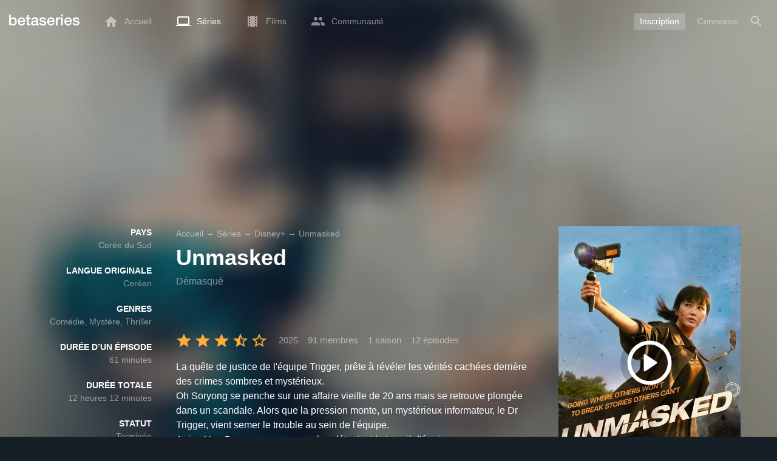

--- FILE ---
content_type: text/html; charset=UTF-8
request_url: https://www.betaseries.com/serie/unmasked
body_size: 20350
content:
<!DOCTYPE html>
<html lang="fr" >
<head prefix="og: http://ogp.me/ns# fb: http://ogp.me/ns/fb# video: http://ogp.me/ns/video#">
    <meta name="twitter:card" content="summary">
    <meta name="twitter:url" content="https://www.betaseries.com/serie/unmasked">
    <meta name="twitter:title" content="Regarder Unmasked streaming">
    <meta name="twitter:description" content="Série Comédie / Mystère / Thriller (1 saison, 12 épisodes) créée en 2025 sur Disney+, avec 김혜수 (Oh So-ryong), Jung Sung-il (Han-do) et 주종혁 (Kang Ki-ho).">
    <meta name="twitter:site" content="@betaseries">
    <meta name="twitter:image" content="https://www.betaseries.com/serie/unmasked/image">
    <meta property="fb:app_id"      content="670849765185424" />
    <meta property="og:type"        content="video.tv_show" />
    <meta property="og:url"         content="https://www.betaseries.com/serie/unmasked" />
    <meta property="og:title"       content="Regarder Unmasked streaming" />
    <meta property="og:description" content="Série Comédie / Mystère / Thriller (1 saison, 12 épisodes) créée en 2025 sur Disney+, avec 김혜수 (Oh So-ryong), Jung Sung-il (Han-do) et 주종혁 (Kang Ki-ho)." />
    <meta property="og:image"       content="https://www.betaseries.com/serie/unmasked/image" />
    <link rel="canonical" href="https://www.betaseries.com/serie/unmasked" /><link rel="alternate" hreflang="fr" href="https://www.betaseries.com/serie/unmasked" /><link rel="alternate" hreflang="en" href="https://www.betaseries.com/en/show/unmasked" /><link rel="alternate" hreflang="es" href="https://www.betaseries.com/es/show/unmasked" /><link rel="alternate" hreflang="de" href="https://www.betaseries.com/de/show/unmasked" /><link rel="alternate" hreflang="it" href="https://www.betaseries.com/it/show/unmasked" /><link rel="alternate" hreflang="nl" href="https://www.betaseries.com/nl/show/unmasked" /><link rel="alternate" hreflang="pt" href="https://www.betaseries.com/pt/show/unmasked" /><link rel="alternate" hreflang="pt-br" href="https://www.betaseries.com/pt-br/show/unmasked" /><link rel="alternate" hreflang="se" href="https://www.betaseries.com/se/show/unmasked" /><link rel="alternate" hreflang="pl" href="https://www.betaseries.com/pl/show/unmasked" /><link rel="alternate" hreflang="ru" href="https://www.betaseries.com/ru/show/unmasked" /><link rel="alternate" hreflang="uk" href="https://www.betaseries.com/uk/show/unmasked" /><link rel="alternate" hreflang="tr" href="https://www.betaseries.com/tr/show/unmasked" /><link rel="alternate" hreflang="x-default" href="https://www.betaseries.com/serie/unmasked" /><link rel="preload" fetchpriority="high" as="image" href="https://img.betaseries.com/TtkfG5Fyg_DKdNRCAX2zixkhCMI=/600x900/smart/https%3A%2F%2Fpictures.betaseries.com%2Ffonds%2Fposter%2Fb5296138f78a1c791245d1f28433f507.jpg">    <title>Regarder Unmasked streaming</title>
    <meta name="description" content="La quête de justice de l'équipe Trigger, prête à révéler les vérités cachées derrière des crimes sombres et mystérieux.
Oh Soryong se penche sur une affaire vieille de 20 ans mais se retrouve plongée dans un scandale. Alors que la pression monte, un mystérieux informateur, le Dr Trigger, vient semer le trouble au sein de l'équipe.
Arrive Han Do, un nouveau membre détestant le travail d'équipe.
Avec des personnalités aussi différentes que les affaires traitées, les locaux de Trigger sont en constante ébullition.
Malgré les défis qui se dressent sur leur chemin, l'équipe demeure déterminée à percer les mystères et à contrecarrer les plans des pires criminels." />
    <meta http-equiv="content-type" content="text/html; charset=utf-8" />
    <meta name="viewport" content="width=device-width, initial-scale=1, minimum-scale=1, maximum-scale=1, user-scalable=no" />
    <meta name="robots" content="max-image-preview:large" />

    <link rel="apple-touch-icon" sizes="180x180" href="https://www.betaseries.com/images/site/apple-touch-icon.png">
    <link rel="icon" type="image/png" sizes="32x32" href="https://www.betaseries.com/images/site/favicon-32x32.png">
    <link rel="icon" type="image/png" sizes="16x16" href="https://www.betaseries.com/images/site/favicon-16x16.png">
    <link rel="manifest" href="https://www.betaseries.com/site.webmanifest">
    <link rel="mask-icon" href="https://www.betaseries.com/images/site/safari-pinned-tab.svg" color="#3b8dd0">
    <meta name="apple-mobile-web-app-title" content="BetaSeries">
    <meta name="application-name" content="BetaSeries">
    <meta name="theme-color" content="#3b8dd0">

    <link rel="search" type="application/opensearchdescription+xml" href="https://www.betaseries.com/data/opensearch.xml" title="BetaSeries" />

	<link rel="preload" media="screen" type="text/css" href="https://www.betaseries.com/css/show.css?v=1769051521" as="style" onload="this.onload=null;this.rel='stylesheet';if (document.querySelectorAll('head>link[type=\'text/css\'][rel=\'preload\']').length==0&&document.querySelector('#critical-css')){document.querySelector('#critical-css').remove();}">
	<noscript><link rel="stylesheet" href="https://www.betaseries.com/css/show.css?v=1769051521" /></noscript>
	<style id="critical-css">#optidigital-adslot-Wallpaper{display:none}.optidigital-ad-center,.optidigital-ad-center-sticky{margin:10px auto}.parent-ad-desktop,.parent-ad-mobile{flex-direction:column;justify-content:center}.parent-ad-mobile{display:flex}.parent-ad-desktop{display:none}@media (min-width:768px){.parent-ad-mobile{display:none}.parent-ad-desktop{display:flex}}.right-ad{float:right}.sticky-ad{position:-webkit-sticky;position:sticky;top:20px}.sideArticle .sticky-ad{top:140px}#optidigital-adslot-Desktop_Interstitial{margin:0}@charset "UTF-8";:root{--default_color:#333333;--link_color:var(--top_color);--bright_color:#ffffff;--background_color:#ffffff;--heading_color:#c1e1fa;--top_color:#3b8dd0;--footer_color:#333333;--gray_hover:#fafafa;--gray_light:#eeeeee;--gray_slight:#dedede;--gray_medium:#999999;--gray_hard:#666666;--body_background:#f2f3f6;--shadow_light:#dddddd;--error:#d50000;--default_background:#171f26;--gutter:calc(15px / 2);--border-radius:6px;--box-shadow:#999 0 0 5px;--background-reco-home:var(--default_background);--background_color_block:#fff;--background_color_block_reverse:#212930;--club-member:#dab766;--club_gradient:linear-gradient(#dab766, #b69121);--background-placeholder:linear-gradient(
        -90deg,
        #e8eaed 0%,
        #dfe0e1 50%,
        #e8eaed 100%
    );--archived_bg:var(--gray_slight);--title_block:var(--top_color);--rewatch_bg:rgb(203 213 225 / 0.1);--rewatch_bg_dark:rgb(71 85 105 / 0.4)}@media (min-width:991px){:root{--gutter:15px}}:root{--blue:#007bff;--indigo:#6610f2;--purple:#6f42c1;--pink:#e83e8c;--red:#dc3545;--orange:#fd7e14;--yellow:#ffc107;--green:#28a745;--teal:#20c997;--cyan:#17a2b8;--white:#fff;--gray:#6c757d;--gray-dark:#343a40;--primary:#007bff;--secondary:#6c757d;--success:#28a745;--info:#17a2b8;--warning:#ffc107;--danger:#dc3545;--light:#f8f9fa;--dark:#343a40;--breakpoint-xs:0;--breakpoint-sm:576px;--breakpoint-md:768px;--breakpoint-lg:992px;--breakpoint-xl:1200px;--font-family-sans-serif:-apple-system,BlinkMacSystemFont,"Segoe UI",Roboto,"Helvetica Neue",Arial,"Noto Sans",sans-serif,"Apple Color Emoji","Segoe UI Emoji","Segoe UI Symbol","Noto Color Emoji";--font-family-monospace:SFMono-Regular,Menlo,Monaco,Consolas,"Liberation Mono","Courier New",monospace}*,::after,::before{box-sizing:border-box}html{font-family:sans-serif;line-height:1.15;-webkit-text-size-adjust:100%}nav{display:block}body{margin:0;font-family:-apple-system,BlinkMacSystemFont,"Segoe UI",Roboto,"Helvetica Neue",Arial,"Noto Sans",sans-serif,"Apple Color Emoji","Segoe UI Emoji","Segoe UI Symbol","Noto Color Emoji";font-size:1rem;font-weight:400;line-height:1.5;color:#212529;text-align:left;background-color:#fff}h1{margin-top:0;margin-bottom:.5rem}p{margin-top:0;margin-bottom:1rem}ul{margin-top:0;margin-bottom:1rem}strong{font-weight:bolder}a{color:#007bff;text-decoration:none;background-color:transparent}img{vertical-align:middle;border-style:none}svg{overflow:hidden;vertical-align:middle}button{border-radius:0}button{margin:0;font-family:inherit;font-size:inherit;line-height:inherit}button{overflow:visible}button{text-transform:none}[type=button],[type=submit],button{-webkit-appearance:button}[type=button]::-moz-focus-inner,[type=submit]::-moz-focus-inner,button::-moz-focus-inner{padding:0;border-style:none}::-webkit-file-upload-button{font:inherit;-webkit-appearance:button}.container{width:100%;padding-right:15px;padding-left:15px;margin-right:auto;margin-left:auto}@media (min-width:576px){.container{max-width:540px}}@media (min-width:768px){.container{max-width:720px}}@media (min-width:992px){.container{max-width:960px}}@media (min-width:1200px){.container{max-width:1140px}}.d-none{display:none!important}@media (min-width:768px){.d-md-block{display:block!important}.d-md-flex{display:flex!important}}.sr-only{position:absolute;width:1px;height:1px;padding:0;overflow:hidden;clip:rect(0,0,0,0);white-space:nowrap;border:0}body{position:relative;font-family:Inter,Roboto,'Helvetica Neue','Arial Nova','Nimbus Sans',Arial,sans-serif;font-weight:400;font-size:14px;line-height:1.2;color:var(--default_color);background:#fff;overscroll-behavior:contain;-ms-overflow-style:none;--reskin-top-height:0;--reskin-container-width:1082px;--reskin-background-color:#0000}ul{margin-bottom:0;padding-left:0;list-style:none}p{margin-bottom:0}h1{font-size:100%;font-weight:400}a{color:var(--link_color)}a{text-decoration:none}h1{clear:both;margin:0 0 var(--gutter);padding:0 7px;min-height:24px;border:1px solid var(--heading_color);text-transform:uppercase;font-family:Helvetica,Arial,sans-serif;font-size:12px;font-weight:700;line-height:26px;color:var(--link_color);background:#fff;-webkit-font-smoothing:antialiased;-moz-osx-font-smoothing:grayscale}strong{font-weight:700;-webkit-font-smoothing:antialiased;-moz-osx-font-smoothing:grayscale}.u-colorWhiteOpacity05{color:#fff!important;opacity:.5;-webkit-font-smoothing:antialiased;-moz-osx-font-smoothing:grayscale}.u-insideBorderOpacity{position:relative}.u-insideBorderOpacity:after{content:"";position:absolute;top:0;right:0;bottom:0;left:0;border-radius:inherit}.u-insideBorderOpacity.u-insideBorderOpacity--01:after{box-shadow:inset 0 0 0 1px rgba(255,255,255,.1)}.cf:after,.cf:before{content:"";display:table}.cf:after{clear:both}.white{color:#fff}.sr-only{position:absolute;width:1px;height:1px;margin:-1px;padding:0;border:0;overflow:hidden;clip:rect(0,0,0,0)}.content{position:relative;padding:var(--gutter) 0 calc(var(--gutter));text-align:left}.content p{margin:10px}.svgContainer{display:flex;flex-shrink:0;align-items:center;justify-content:center;width:24px;height:24px;font-size:0}@media (min-width:320px) and (max-width:991px){body{font-size:14px;line-height:18px}#centre{margin-left:0;margin-right:0}h1{font-size:inherit;line-height:24px}}@media (min-width:320px) and (max-width:991px){[type=submit]{width:100%!important}}.container{padding-left:var(--gutter);padding-right:var(--gutter)}@media (min-width:992px){.container{width:auto;max-width:100%}}@media (min-width:1200px){.container{width:1480px;max-width:100%}}@media (max-width:1033px){.container{width:auto;max-width:100%}}.content{padding-top:10px}.btn-reset{display:inline-block;-webkit-appearance:none;-moz-appearance:none;box-sizing:border-box;margin:0;padding:0;border:0;text-align:center;font-size:inherit;vertical-align:middle;background:0;background-clip:padding-box;user-drag:none;font-family:inherit;text-decoration:none}.btn-reset svg{vertical-align:middle}.btn-btn{box-sizing:border-box;padding:5px 10px;border:1px solid var(--gray_slight);border-radius:4px;text-align:center;font-size:inherit;line-height:1.5;color:var(--gray_hard);background-color:#fff}.btn-btn.btn--grey{border-color:#eee;color:#333;background-color:#eee}.btn-blue{padding:4px 10px;text-decoration:none;font-size:14px;line-height:20px;color:#fff;-webkit-font-smoothing:antialiased;-moz-osx-font-smoothing:grayscale}.btn-blue2{padding:6px 10px;text-decoration:none;font-size:14px;line-height:18px;-webkit-font-smoothing:antialiased;-moz-osx-font-smoothing:grayscale}.btn-blue2.btn-blue2.btn-blue2{border:none;color:#fff;background:#54709d}.toolTipWrapper{display:flex;position:relative;align-items:center;justify-content:center;width:100%;height:100%;text-align:left;color:inherit}.tooltipItem{display:none;z-index:10;position:absolute;top:-23px;left:50%;padding:10px;border-radius:2px;font-size:11px;font-weight:400;line-height:13px;white-space:nowrap;color:#fff;background:#212930;transform:translateX(-50%);-webkit-font-smoothing:antialiased;-moz-osx-font-smoothing:grayscale}.tooltipItem.tooltipItem--bottom{top:calc(100% + 16px)}.tooltipItem:after{content:"";display:block;z-index:1;position:absolute;top:100%;left:50%;margin-left:-4px;border-top:4px solid #212930;border-right:4px solid transparent;border-left:4px solid transparent}.tooltipItem.has-carret-bottom-middle:after{top:auto;bottom:100%;border-top:0;border-bottom:4px solid #212930}.tooltipItem.has-carret-10px{padding:7px 10px;font-size:12px}.tooltipItem.has-carret-10px:after{margin-left:-10px;border-width:10px}body.layout-1320 .container-1320{width:100%;margin:0 auto;padding-right:60px;padding-left:60px;max-width:calc(1320px + (2 * 60px))}body.layout-1320 .wrapper.container{width:auto;padding-left:0;padding-right:0}@media (max-width:1440px){body.layout-1320 .container-1320{max-width:100%;padding-left:0;padding-right:0}}@media (max-width:1199px){body.layout-1320 .wrapper.container{max-width:none}}.positionRelative>.btnPlayVideoWrapper{z-index:1;position:absolute;top:50%;left:50%;width:auto;height:auto;border-radius:50%;background:rgba(0,0,0,.2);transform:translate(-50%,-50%)}.btnPlayVideoWrapper a{background:#000;color:#fff;text-transform:uppercase;border-radius:8px;padding:5px 10px 4px;margin-bottom:10px;font-weight:700;border:1px solid rgba(255,255,255,.3)}.btnPlayVideoWrapper a[type=button]{background:0 0;border:0;padding:10px 10px 0}.media{display:flex;align-items:flex-start}.media-body{flex:1 1 0;width:100%}.media-left{flex-shrink:0}.media-left+.media-body{margin-left:10px}.stars{display:inline-block;position:relative;font-size:0;white-space:nowrap;vertical-align:middle}.stars .star-svg{width:12px;height:12px}.stars .star-svg+.star-svg{margin-left:2px}.js-notification-standalone-container{position:fixed;top:85px;right:15px;z-index:1502}.js-close-dropdowns,.js-close-elements{display:none;z-index:10;position:absolute;top:0;right:0;bottom:0;left:0}.popinWrapper[aria-hidden=true]{display:none}.popinWrapper{display:flex;z-index:2000;position:fixed;top:0;right:0;bottom:0;left:0;align-items:center;justify-content:center;padding-right:15px;padding-left:15px;font-size:14px;line-height:16px;background:rgba(13,21,28,.3)}.popinWrapper [role=dialog]{position:relative;width:100%;margin:40px 0;padding:15px;max-width:500px;color:#333;background:#fff}.popinWrapper p{margin:0 0 10px}.popinWrapper [data-a11y-dialog-hide]{z-index:10;position:absolute;top:7px;right:7px;padding:8px}.popinWrapper .button-set{text-align:right;margin-top:30px}.popinWrapper .button-set .btn-btn{width:auto!important;border-radius:0;font-size:12px;font-weight:700}.popinWrapper .button-set:not(.textAlignLeft):not(.textAlignCenter) .btn-btn{margin-left:15px}.faceboxDisplay{display:none;z-index:1505;position:fixed;top:0;right:0;bottom:0;left:0;align-items:center;justify-content:center;background:rgba(13,21,28,.3);overflow:auto}#facebox{width:100%;z-index:101;box-sizing:border-box;padding:0 10px}@media (min-width:320px) and (max-width:991px){#facebox{padding:0}}.menu{z-index:1000;position:relative;width:100%;margin:0;text-align:left;background:var(--top_color)}.menu{position:absolute;top:0;right:0;left:0}.menu-wrapper{display:flex;position:relative;align-items:center}.menu-empty{flex-grow:1}.mainlogo{display:flex;align-items:center;margin-right:20px}.mainlogo img{position:relative;top:-2px}body{padding-top:70px}@media (max-width:991px){body{padding-top:35px}}.menu-icon{vertical-align:middle;font-size:0}.menu-icon+span{padding-left:10px}.menu-link{display:flex;position:relative;align-items:center;height:50px;padding:0 20px;text-decoration:none;font-size:14px;color:var(--bright_color);-webkit-font-smoothing:antialiased;-moz-osx-font-smoothing:grayscale;background:0}.menu-link .svgContainer{width:24px;height:24px}.menu-item--currentPage .hover-white{fill:#fff}.menu-empty~*>.menu-link{padding:0 10px}.wrapper.container .menu-toggle{display:none;position:relative;width:100%;height:60px;margin:-10px 0 0;line-height:60px;color:var(--top_color)}.wrapper.container .menu-toggle span{position:relative}.wrapper.container .menu-toggle span:after{content:"";display:block;z-index:1;position:absolute;top:50%;right:-15px;border-top:5px solid var(--top_color);border-right:5px solid transparent;border-left:5px solid transparent;transform:translateY(calc(-50% + 3px))}.menu-transparent .menu{background:0 0}.menu-transparent .menu .hover-white,.menu-transparent .svgSearch{fill:#fff}.menu-transparent .menu-item:not(.menu-item--currentPage) .menu-link{opacity:.5}.menu-transparent .menu-item-CreateAccount{margin-right:10px;opacity:1!important}.menu-transparent .menu-createAccount{padding:5px 10px 6px;border-radius:3px;background:rgba(255,255,255,.2)}@supports (-webkit-backdrop-filter:blur(1px)) or (backdrop-filter:blur(1px)){body.menu-transparent .menu{position:fixed}}@media (min-width:320px) and (max-width:991px){.menu-link{padding-left:10px;padding-right:10px;height:44px}.menu-link .menu-icon svg{display:block}.menu-wrapper{justify-content:space-between;height:44px;padding-right:0;padding-left:0}}@media (max-width:327px){.menu-link{padding-left:5px!important;padding-right:5px!important}}@media (max-width:767px){.menu>.container{padding-left:0;padding-right:0}}@media (min-width:991px){.menu .mainlogo{height:30px;margin-top:20px;margin-bottom:20px}}@media (max-width:1056px){.menu .hidden-xs{display:none}}.header-navigation{display:none;position:absolute;top:100%;left:10px;padding:0;width:auto;border:0;box-shadow:none;border-bottom-left-radius:2px;border-bottom-right-radius:2px;background:#fff;z-index:1000!important;transform:translateY(-5px);filter:drop-shadow(0 2px 8px rgba(0,0,0,.16))}.header-navigation:not([aria-labelledby]){display:block;visibility:hidden;z-index:-1;opacity:0}.header-navigation>a{display:block;padding:7px 10px;white-space:nowrap;color:#212930;-webkit-font-smoothing:antialiased;-moz-osx-font-smoothing:grayscale}.header-navigation>*+*{border-top:1px #eee solid}.header-navigation .menu-item--currentPage{color:var(--top_color)}@media (min-width:320px) and (max-width:991px){.header-navigation{top:100%;right:0;left:0}}@media (min-width:991px){.header-navigation{border-top-left-radius:2px;border-top-right-radius:2px;font-size:14px}.header-navigation:before{content:"";display:block;z-index:1;position:absolute;top:0;left:10px;width:0;height:0;border-right:12px solid transparent;border-bottom:12px solid #fff;border-left:12px solid transparent;transform:translateY(-100%)}.menu-item.has-headerNavigation{position:relative}}@media (min-width:901px) and (max-width:991px){.header-navigation{left:calc(-15px / 2);right:calc(-15px / 2)}}.menu-toggle{display:block;margin:20px auto;text-align:center}.slidesNav.slidesNav{display:none;z-index:30;position:absolute;top:57px;right:6px;width:48px;height:48px;border-radius:50%;background:#fff center no-repeat url("data:image/svg+xml;charset=UTF-8,<svg fill='%230D151C' width='15' height='25' xmlns='http://www.w3.org/2000/svg'><path d='M.18 21.68l9.16-9.18L.18 3.32 3 .5l12 12-12 12z' fill-rule='nonzero'/></svg>")}.slidesNav.slidesNav--left{right:auto;left:6px;transform:rotate(180deg)}.popinWrapper [role=dialog]{max-height:calc(100vh - 160px)}.popinWrapper .popin-content,.popinWrapper .popin-content-html,.popinWrapper .popin-content-reactmodule,.popinWrapper [role=dialog],.popinWrapper [role=document]{display:flex;flex-direction:column;min-height:0}#reactjs-recommendation{background-color:var(--footer_color);color:var(--bright_color);border:rgba(255,255,255,.5) solid 1px;font-size:14px;max-width:900px;margin:auto}.container-recommendation-popin{position:relative;max-height:500px}.close-recommendation-popin{position:absolute;top:0;right:0;padding:8px;z-index:100;font-size:30px;color:var(--bright_color);margin-top:-7px}#body-recommendation-popin{position:fixed;top:0;bottom:0;left:0;right:0;z-index:1100;background-color:rgba(0,0,0,.5);display:none;justify-content:center;align-items:center}@media (max-width:767px){#reactjs-recommendation{border:none}#reactjs-recommendation{height:100vh}.container-recommendation-popin{width:100vw;max-height:100vh;margin:auto}.close-recommendation-popin{top:10px;right:10px}}#optidigital-adslot-Wallpaper{display:none}.parent-ad-desktop,.parent-ad-mobile{flex-direction:column;justify-content:center}.parent-ad-mobile{display:flex}.parent-ad-desktop{display:none}@media (min-width:768px){.parent-ad-mobile{display:none}.parent-ad-desktop{display:flex}}.displayFlex{display:flex}.alignItemsCenter{align-items:center}.flexDirectionColumn{flex-direction:column}.justifyContentCenter{justify-content:center}.alignItemsStart{align-items:start}.justifySelfEnd{justify-self:end}.positionRelative{position:relative}.displayBlock{display:block}.widthFitContent{width:fit-content}.textAlignCenter{text-align:center}.marginTop10{margin-top:10px!important}.objectFitCover{object-fit:cover}.theme-top_color{background:var(--top_color)}body.bodyBackgroundImage{background-attachment:fixed;background-color:var(--default_background);background-position:center;background-repeat:no-repeat;background-size:cover}.grid-informations{display:grid;align-items:start;max-width:100%;grid-gap:40px}.blockInformations__details{margin-bottom:0;font-size:14px;line-height:21px;color:#fff;-webkit-font-smoothing:antialiased;-moz-osx-font-smoothing:grayscale}.blockInformations__details strong{text-transform:uppercase}.blockInformations__details li{margin-bottom:0}.blockInformations__title{margin:0 0 20px 0;padding:0;border:0;text-transform:none;font-family:inherit;font-size:36px;font-weight:700;line-height:54px;color:#fff;background:0 0}.blockInformations__metadatas{display:flex;align-items:center;-webkit-font-smoothing:antialiased;-moz-osx-font-smoothing:grayscale}.blockInformations__metadatas>*+*{padding-left:16px}.blockInformations__metadatas .stars{vertical-align:-6px}.blockInformations__metadatas .stars .star-svg{width:26px;height:24px;margin-right:3px}.blockInformations__synopsis.blockInformations__synopsis{margin:20px 0 0;font-size:16px;line-height:24px;color:#fff;-webkit-font-smoothing:antialiased;-moz-osx-font-smoothing:grayscale}.blockInformations__actions{display:flex;flex-wrap:wrap;align-items:flex-start;margin-top:20px;font-size:14px;line-height:21px;clear:both}.blockInformations__actions#watch-buttons{min-height:53px;flex-wrap:nowrap;white-space:nowrap}.blockInformations__actions#watch-buttons::-webkit-scrollbar{display:none}.blockInformations__poster{position:relative;min-height:450px}.blockInformations__poster svg{width:76px;height:76px;fill:#fff}.blockStickyArticle{margin-top:15px;font-size:14px;line-height:24px}.blockStickyArticle .media-body .titleEpisode p{margin:0}.blockStickyArticle .media-body .titleEpisode a{color:#fff}.blockStickyArticle.blockStickyArticleFull{background:var(--background_color);color:var(--default_color)}.blockStickyArticle.blockStickyArticleFull .media-left{display:none}.blockStickyArticle.blockStickyArticleFull .media-body{margin-left:0}.blockStickyArticle.blockStickyArticleFull .media-body .title-header{text-transform:uppercase;color:var(--gray);font-size:80%}.blockStickyArticle.blockStickyArticleFull .media-body .titleEpisode p{margin:6px 0}.blockStickyArticle.blockStickyArticleFull .media-body .titleEpisode a{color:var(--link_color)}@media (max-width:597px){.blockInformations__title{margin-bottom:5px;font-size:22px;line-height:26px}.blockInformations__metadatas .stars{display:block;margin-bottom:8px;vertical-align:top}.blockInformations__metadatas>*{padding-right:10px}.blockInformations__metadatas>*+*{padding-left:0}.blockInformations__metadatas .stars .star-svg{width:16px;height:16px}}@media (max-width:597px){.blockInformations__metadatas{align-items:flex-start}}@media (min-width:598px){.blockInformations__metadatas{font-size:15px}}@media (max-width:361px){.blockInformations__poster img{max-width:100%;height:auto}}@media (max-width:997px){.blockInformations__pictureContainer{justify-self:center}.blockInformations__poster{margin:0 auto}.blockInformations__details{display:none}.blockInformations__details li{padding:0 14px 0 0}.blockInformations__details strong{padding-right:6px}}@media (max-width:1240px){.grid-informations{grid-gap:15px;margin:10px}}@media (min-width:998px){.grid-informations{grid-template-columns:250px 390px 300px}.blockInformations__details{text-align:right}.blockInformations__details strong{display:block}.blockInformations__details li+li{margin-top:21px}}@media (min-width:1190px){.grid-informations{grid-template-columns:250px 590px 300px}}.blockNextEpisode{padding:20px;font-size:14px;line-height:21px;color:#fff;background:rgba(13,21,28,.2);-webkit-font-smoothing:antialiased;-moz-osx-font-smoothing:grayscale;margin-top:20px}.blockNextEpisode .media-body{margin-left:20px}.blockNextEpisode .titleEpisode{margin:4px 0}@media (max-width:1240px){.blockInformations__actions{margin-top:15px}}@media (max-width:450px){.blockNextEpisode.media{display:block}.blockNextEpisode .media-left img{display:block;width:100%;height:auto;margin-bottom:10px}.blockNextEpisode .media-body{margin-left:0}}.breadcrumb{z-index:1;width:100%;margin:0;overflow:hidden;line-height:25px;color:#fff;opacity:.5}.breadcrumb a{padding:0;color:#fff}.breadcrumb--full{float:none;box-sizing:border-box;width:100%;box-shadow:none}</style>
	<style></style>
<meta property="og:locale" content="fr_US" /><script defer type="text/javascript" src="https://choices.consentframework.com/js/pa/22168/c/BXMjP/stub" charset="utf-8"></script><script>window.Sddan = {"info":{"si":"","cat_name":"","hd_m":"","hd_s256":"","jb_profile":"","product_name":"","product_type":"","uf_bday":"","uf_gender":""}};</script><script defer type="text/javascript" src="https://choices.consentframework.com/js/pa/22168/c/BXMjP/cmp" charset="utf-8" async></script>    <script>!function(t){"use strict";t.loadCSS||(t.loadCSS=function(){});var e=loadCSS.relpreload={};if(e.support=function(){var e;try{e=t.document.createElement("link").relList.supports("preload")}catch(t){e=!1}return function(){return e}}(),e.bindMediaToggle=function(t){var e=t.media||"all";function a(){t.addEventListener?t.removeEventListener("load",a):t.attachEvent&&t.detachEvent("onload",a),t.setAttribute("onload",null),t.media=e}t.addEventListener?t.addEventListener("load",a):t.attachEvent&&t.attachEvent("onload",a),setTimeout(function(){t.rel="stylesheet",t.media="only x"}),setTimeout(a,3e3)},e.poly=function(){if(!e.support())for(var a=t.document.getElementsByTagName("link"),n=0;n<a.length;n++){var o=a[n];"preload"!==o.rel||"style"!==o.getAttribute("as")||o.getAttribute("data-loadcss")||(o.setAttribute("data-loadcss",!0),e.bindMediaToggle(o))}},!e.support()){e.poly();var a=t.setInterval(e.poly,500);t.addEventListener?t.addEventListener("load",function(){e.poly(),t.clearInterval(a)}):t.attachEvent&&t.attachEvent("onload",function(){e.poly(),t.clearInterval(a)})}"undefined"!=typeof exports?exports.loadCSS=loadCSS:t.loadCSS=loadCSS}("undefined"!=typeof global?global:this);</script>
    <script defer event-adblock="false" event-logged_in="false" data-domain="betaseries.com" data-api="/api/call" src="/js/script.js"></script>    <script>window.plausible = window.plausible || function() { (window.plausible.q = window.plausible.q || []).push(arguments) }</script>
    <link href="https://plus.google.com/116191640078967016412/" rel="publisher" />
    <link rel="dns-prefetch" href="https://www.betaseries.com">
    <link rel="dns-prefetch" href="https://img.betaseries.com">
    <link rel="dns-prefetch" href="https://googleads.g.doubleclick.net">
    <link rel="dns-prefetch" href="https://www.googleadservices.com">
    <link rel="dns-prefetch" href="https://www.google.com">
    <link rel="dns-prefetch" href="https://js.sddan.com">
    <link rel="dns-prefetch" href="https://www.googletagmanager.com">
        <meta name="apple-itunes-app" content="app-id=874954616" />
    <script>window.bsQueue=function(){var n=[];return{enqueue:function(e){"function"==typeof e&&n.push(e)},executeAll:function(){for(;n.length>0;)n.shift()()}}}();</script>

    <style type="text/css" id="styleRoot">
            </style>
<script>
        var optidigitalQueue = optidigitalQueue || {};
        optidigitalQueue.cmd = optidigitalQueue.cmd || [];
    </script><script type='text/javascript'
            id='optidigital-ad-init'
            async
            config='{"adUnit": "/22269119890/betaseries.com/fiche-serie", "pageTargeting": {"genre":["Comedy","Mystery","Thriller"],"issafe":"1","logged":"0","locale":"fr"}}'
            src='//scripts.opti-digital.com/tags/?site=betaseries'>
        </script><script async src="https://fundingchoicesmessages.google.com/i/pub-8657258600034437?ers=1" nonce="wwxOjPG9_1sPX4DpJ7B6OA"></script><script nonce="wwxOjPG9_1sPX4DpJ7B6OA">(function() {function signalGooglefcPresent() {if (!window.frames['googlefcPresent']) {if (document.body) {const iframe = document.createElement('iframe'); iframe.style = 'width: 0; height: 0; border: none; z-index: -1000; left: -1000px; top: -1000px;'; iframe.style.display = 'none'; iframe.name = 'googlefcPresent'; document.body.appendChild(iframe);} else {setTimeout(signalGooglefcPresent, 0);}}}signalGooglefcPresent();})();</script></head>
<body  class="menu-transparent bodyBackgroundImage layout-1320" style="background-image: linear-gradient(rgba(23, 31, 38, .3), rgba(23, 31, 38, .3)), url('https://img.betaseries.com/FC3kGEZ6MIkF5lqLCmvuyRAwFbw=/920x540/smart/filters:blur(30)/https%3A%2F%2Fpictures.betaseries.com%2Ffonds%2Fshow%2F40871_64261109.jpg')">
<!-- Wallpaper --><div id="optidigital-adslot-Wallpaper" style="display:none;" class="Wallpaper"></div>    <!-- Google Tag Manager (noscript) -->
    <noscript><iframe src="https://www.googletagmanager.com/ns.html?id=GTM-W9VJ548" height="0" width="0" style="display:none;visibility:hidden"></iframe></noscript>
    <!-- End Google Tag Manager (noscript) -->
    <div style="display: none;">
        <svg xmlns="http://www.w3.org/2000/svg">
    <symbol id="icon-star-disable" viewBox="0 0 12 11">
        <path d="M6 8.841l3.708 2.159-.984-4.07 3.276-2.738-4.314-.353-1.686-3.838-1.686 3.838-4.314.353 3.276 2.738-.984 4.07z" fill-rule="nonzero" fill="#EEEEEE"/>
    </symbol>
    <symbol id="icon-star-empty" viewBox="0 0 12 11">
        <path d="M12 4.192l-4.314-.359-1.686-3.833-1.686 3.838-4.314.353 3.276 2.738-.984 4.07 3.708-2.159 3.708 2.159-.978-4.07 3.27-2.738zm-6 3.566l-2.256 1.314.6-2.478-1.992-1.667 2.628-.22 1.02-2.333 1.026 2.339 2.628.22-1.992 1.667.6 2.478-2.262-1.32z" fill-rule="nonzero" fill="#FFAC3B"/>
    </symbol>
    <symbol id="icon-star-full" viewBox="0 0 12 11">
        <path d="M6 8.841l3.708 2.159-.984-4.07 3.276-2.738-4.314-.353-1.686-3.838-1.686 3.838-4.314.353 3.276 2.738-.984 4.07z" fill-rule="nonzero" fill="#FFAC3B"/>
    </symbol>
    <symbol id="icon-star-half" viewBox="0 0 12 11">
        <path d="M12 4.192l-4.314-.359-1.686-3.833-1.686 3.838-4.314.353 3.276 2.738-.984 4.07 3.708-2.159 3.708 2.159-.978-4.07 3.27-2.738zm-6 3.566v-5.384l1.026 2.339 2.628.22-1.992 1.667.6 2.478-2.262-1.32z" fill-rule="nonzero" fill="#FFAC3B"/>
    </symbol>
    <symbol id="icon-starblue-disable" viewBox="0 0 12 11">
        <path d="M6 8.841l3.708 2.159-.984-4.07 3.276-2.738-4.314-.353-1.686-3.838-1.686 3.838-4.314.353 3.276 2.738-.984 4.07z" fill-rule="nonzero" fill="#EEEEEE"/>
    </symbol>
    <symbol id="icon-starblue-empty" viewBox="0 0 12 11">
        <path d="M12 4.192l-4.314-.359-1.686-3.833-1.686 3.838-4.314.353 3.276 2.738-.984 4.07 3.708-2.159 3.708 2.159-.978-4.07 3.27-2.738zm-6 3.566l-2.256 1.314.6-2.478-1.992-1.667 2.628-.22 1.02-2.333 1.026 2.339 2.628.22-1.992 1.667.6 2.478-2.262-1.32z" fill-rule="nonzero" fill="#3B8DD0"/>
    </symbol>
    <symbol id="icon-starblue-full" viewBox="0 0 12 11">
        <path d="M6 8.841l3.708 2.159-.984-4.07 3.276-2.738-4.314-.353-1.686-3.838-1.686 3.838-4.314.353 3.276 2.738-.984 4.07z" fill-rule="nonzero" fill="#3B8DD0"/>
    </symbol>
    <symbol id="icon-starblue-half" viewBox="0 0 12 11">
        <path d="M12 4.192l-4.314-.359-1.686-3.833-1.686 3.838-4.314.353 3.276 2.738-.984 4.07 3.708-2.159 3.708 2.159-.978-4.07 3.27-2.738zm-6 3.566v-5.384l1.026 2.339 2.628.22-1.992 1.667.6 2.478-2.262-1.32z" fill-rule="nonzero" fill="#3B8DD0"/>
    </symbol>
</svg>
    </div>

    <div id="fb-root"></div>

    <div id="popup-bg" class="faceboxDisplay">
        <div id="facebox"></div>
    </div>

    <div class="popinWrapper" id="popin-dialog" aria-hidden="true">
    <div tabindex="-1" data-a11y-dialog-hide></div>
    <div role="dialog" aria-labelledby="dialog-title">
        <div role="document">
            <div class="popin-content">
                <div class="popin-content-reactmodule">
                </div>
                <div class="popin-content-html">
                    <div class="title" id="dialog-title" tabindex="0"></div>
                    <div class="popin-content-ajax">
                        <p></p>
                    </div>
                    <div class="button-set">
                        <button class="btn-reset btn-btn btn--grey js-close-popupalert" type="button" id="popupalertno">
                            Non
                        </button><button class="btn-reset btn-btn btn-blue2 js-close-popupalert" type="submit" id="popupalertyes">
                            OK, j'ai compris
                        </button>
                    </div>
                </div>
            </div>
            <button id="popin-showClose" data-a11y-dialog-hide class="btn-reset js-close-popupalert" type="button" aria-label="Fermer la popin">
                <svg fill="#333" class="SvgClosePopin" width="14" height="14" viewBox="0 0 14 14" xmlns="http://www.w3.org/2000/svg"><path d="M7 .333c-3.687 0-6.667 2.98-6.667 6.667s2.98 6.667 6.667 6.667 6.667-2.98 6.667-6.667-2.98-6.667-6.667-6.667zm3.333 9.06l-.94.94-2.393-2.393-2.393 2.393-.94-.94 2.393-2.393-2.393-2.393.94-.94 2.393 2.393 2.393-2.393.94.94-2.393 2.393 2.393 2.393z" fill="inherit" /></svg>
            </button>
        </div>
    </div>
</div>

    
<div class="js-notification-standalone-container d-none d-md-block"></div>

<script type="text/template" id="growl-notification-template">
    <div
        class="notification notification--standalone notification--unread"
        id="i%notification_id%"
        data-ref-id="%notification_ref-id%"
        data-type="%notification_type%"
        onClick="setModalCommentId(this)"
    >
        <div class="media">
            <div class="media-left">
                <a href="https://www.betaseries.com/membre/%25notification_username%25" class="avatar" data-displaylink="%notification_datadisplaylink%">
                    <img src="%notification_avatar%" width="40" height="40" alt="" />
                </a>
            </div>
            <div class="media-body">
                <div class="displayFlex">
                    <div class="notification__text alignSelfFlexStart">
                        <p>%notification_text%</p>
                        <div class="notification__datas">
                            <span class="mainTime">%notification_date%</span>
                            <button type="button" class="btn-reset" onclick="deleteNotification('%notification_id%');"><span class="mainTime">∙</span> Masquer</button>
                        </div>
                    </div>
                    <div class="notification__image alignSelfFlexStart" data-displayimage="%notification_datadisplayimage%">
                        <img src="%notification_image%" alt="" height="38" width="38" />
                    </div>
                </div>
            </div>
        </div>
    </div>
</script>

<nav id="top" class="menu theme-top_color">
    <div class="container">
        <div class="menu-wrapper" id="js-menu-aim">
            <a href="/" class="mainlogo d-none d-md-flex">
                <img src="https://www.betaseries.com/images/site/betaseries.svg" alt="Logo BetaSeries" width="116" height="18" />
            </a>
            
<div class="menu-item  headerNavigation-hover">
    <a href="/" class="menu-link js-hideMenuOpen">
        <span class="svgContainer menu-icon menu-icon--home">
            <svg width="20" height="17" viewBox="0 0 20 17" xmlns="http://www.w3.org/2000/svg"><path class="hover-white" d="M8 17v-6h4v6h5v-8h3l-10-9-10 9h3v8z" fill-rule="nonzero" fill="#1365A8"/></svg>
        </span>
        <span class="hidden-xs">
            Accueil
        </span>
    </a>
    </div>

<div class="menu-item menu-item--currentPage has-headerNavigation headerNavigation-hover">
    <a class="menu-link js-hideMenuOpen" href="/series/">
        <span class="svgContainer menu-icon menu-icon--laptop">
            <svg width="24" height="16" viewBox="0 0 24 16" xmlns="http://www.w3.org/2000/svg"><path class="hover-white" d="M20 14c1.1 0 1.99-.9 1.99-2l.01-10c0-1.1-.9-2-2-2h-16c-1.1 0-2 .9-2 2v10c0 1.1.9 2 2 2h-4v2h24v-2h-4zm-16-12h16v10h-16v-10z" fill-rule="nonzero" fill="#1365A8"/></svg>
        </span>
        <span class="hidden-xs">
            Séries
                    </span>
    </a>
    <div class="header-navigation" role="nav">
                            <a
            href="/series/"
            class="menu-item--currentPage"
                    >Toutes les séries</a>
                            <a
            href="/calendrier"
            class=""
                    >Calendrier des sorties</a>
                            <a
            href="/quiz/"
            class=""
                    >Quiz séries TV</a>
            
    </div>
</div>

<div class="menu-item has-headerNavigation headerNavigation-hover">
    <a class="menu-link js-hideMenuOpen" href="/films/">
        <span class="svgContainer menu-icon menu-icon--film">
            <svg width="16" height="18" viewBox="0 0 16 18" xmlns="http://www.w3.org/2000/svg"><path class="hover-white" d="M14 0v2h-2v-2h-8v2h-2v-2h-2v18h2v-2h2v2h8v-2h2v2h2v-18h-2zm-10 14h-2v-2h2v2zm0-4h-2v-2h2v2zm0-4h-2v-2h2v2zm10 8h-2v-2h2v2zm0-4h-2v-2h2v2zm0-4h-2v-2h2v2z" fill-rule="nonzero" fill="#1365A8"/></svg>
        </span>
        <span class="hidden-xs">
            Films
                    </span>
    </a>
    <div class="header-navigation" role="nav">
                            <a
            href="/films/"
            class=""
                    >Tous les films</a>
                            <a
            href="/calendrier?shows=films"
            class=""
                    >Sorties cinéma</a>
            
    </div>
</div>

<div class="menu-item has-headerNavigation headerNavigation-hover">
    <a class="menu-link js-hideMenuOpen" href="/a-propos">
        <span class="svgContainer menu-icon">
            <svg width="22" height="14" viewBox="0 0 22 14" xmlns="http://www.w3.org/2000/svg"><path class="hover-white" d="M15 6c1.66 0 2.99-1.34 2.99-3s-1.33-3-2.99-3c-1.66 0-3 1.34-3 3s1.34 3 3 3zm-8 0c1.66 0 2.99-1.34 2.99-3s-1.33-3-2.99-3c-1.66 0-3 1.34-3 3s1.34 3 3 3zm0 2c-2.33 0-7 1.17-7 3.5v2.5h14v-2.5c0-2.33-4.67-3.5-7-3.5zm8 0c-.29 0-.62.02-.97.05 1.16.84 1.97 1.97 1.97 3.45v2.5h6v-2.5c0-2.33-4.67-3.5-7-3.5z" fill-rule="nonzero" fill="#1365A8"/></svg>
        </span>
        <span class="hidden-xs">
            Communauté
        </span>
    </a>
    <div class="header-navigation" role="nav">
                            <a
            href="https://discord.gg/4Q3avDs"
            class=""
                                                target="_blank"
                                                                rel="noopener noreferrer"
                                    >Serveur Discord</a>
                            <a
            href="https://support.betaseries.com"
            class=""
                                                target="_blank"
                                                                rel="noopener noreferrer"
                                    >Foire aux questions</a>
                            <a
            href="/a-propos"
            class=""
                    >À propos</a>
                            <a
            href="/club"
            class=""
                    >Le Club</a>
                            <a
            href="/equipe"
            class=""
                    >L&#039;équipe</a>
            
    </div>
</div>

<div class="menu-empty"></div>


    <div class="menu-item menu-item-CreateAccount hidden-xs">
        <a href="/inscription/?utm_source=website&utm_medium=link&utm_campaign=header" class="btn-blue menu-createAccount js-hideMenuOpen">
            Inscription
        </a>
    </div>
    <div class="menu-item">
        <a href="/identification" class="menu-link js-hideMenuOpen">
            <span>
                Connexion
            </span>
        </a>
    </div>
    <div id="reactjs-header-search" style="width: 38px;">
        <div class="menu-item">
            <button type="button" class="btn-reset menu-link" style="padding-left: 10px; padding-right: 10px;" aria-label="Rechercher" onclick="document.location.href='/series/';">
                <svg fill="#1365A8" class="svgSearch" width="18" height="18" viewBox="0 0 18 18" xmlns="http://www.w3.org/2000/svg"><path d="M12.5 11h-.79l-.28-.27c.98-1.14 1.57-2.62 1.57-4.23 0-3.59-2.91-6.5-6.5-6.5s-6.5 2.91-6.5 6.5 2.91 6.5 6.5 6.5c1.61 0 3.09-.59 4.23-1.57l.27.28v.79l5 4.99 1.49-1.49-4.99-5zm-6 0c-2.49 0-4.5-2.01-4.5-4.5s2.01-4.5 4.5-4.5 4.5 2.01 4.5 4.5-2.01 4.5-4.5 4.5z" fill="inherit"></path></svg>
            </button>
        </div>
    </div>
        </div>
    </div>
    </nav>


<script>
  const headerTranslations = {
      "menu.search.placeholder": "Rechercher une série, un film, une collection, une personne, une actualité",
      "menu.search.movie.none.label": "Aucun film ne correspond<br />à votre recherche.",
      "menu.search.movie.title": "Films",
      "menu.search.member.none.label": "Aucun membre ne correspond<br />à votre recherche.",
      "menu.search.member.title": "Membres",
      "menu.search.member.image.alt": "Profil de %login%",
      "menu.search.show.none.label": "Aucune série ne correspond<br />à votre recherche.",
      "menu.search.show.title": "Séries",
      "menu.search.show.image.alt": "Affiche de %title%",
  }
</script>

    </div></div>

    <script type="application/ld+json">
    {
        "@context": "http://schema.org",
        "@type": "WebSite",
        "name": "BetaSeries",
        "description" : "Regarder Unmasked streaming",
        "url": "https://www.betaseries.com/",
        "image": "https://www.betaseries.com/images/site/og_facebook.png",
        "sameAs": [
            "https://twitter.com/betaseries",
            "https://www.facebook.com/betaseries/"
        ]
    }
    </script>

<script>
    const hasMobile = window.innerWidth <= 760
    window.addEventListener('resize', () => {
        if(hasMobile){
            document.getElementById('container-recommendation-popin').style.height = window.innerHeight + "px"
        }
    })
    window.addEventListener('DOMContentLoaded', async() => {
        if (window.location.hash === '#recommandation') {
            document.getElementById('body-recommendation-popin').style.display = 'flex';
            document.getElementsByTagName('body')[0].style.overflow = 'hidden';
            const load = await loadRecommendationModule('recommendation');
        }
        if(hasMobile){
            document.getElementById('container-recommendation-popin').style.height = window.innerHeight + "px"
        }
    });
</script>
<div id="body-recommendation-popin">
    <div id="container-recommendation-popin" class="container-recommendation-popin">
        <div class="close-recommendation-popin" onclick="document.getElementById('body-recommendation-popin').style.display = 'none'; document.getElementsByTagName('body')[0].style.overflow = ''">&times;</div>
        <div id="reactjs-recommendation">
        <div class="displayFlex justifyContentCenter alignItemsCenter flexDirectionColumn" style="width: 900px; height: 500px;">
            <div style="margin-bottom: 50px;">Chargement en cours</div>
                <div class="spinner displayFlex justifyContentCenter alignItemsCenter" style="height: 144px">
                    <div class="spinner__inner">
                        <svg
                        style="animation: infiniteRotate 2s linear infinite; display: block;"
                        width="144"
                        height="144"
                        viewBox="0 0 48 48"
                        xmlns="http://www.w3.org/2000/svg"
                        >
                        <g fill="none">
                            <path d="M.5 0h48v48h-48z"/>
                            <path
                                d="M6.5 24h-6c0-13.255 10.745-24 24-24v6c-10.839 0-18 8.905-18 18z"
                                fill="#eee"
                            />
                        </g>
                        </svg>
                    </div>
                </div>
            </div>
        </div>
    </div>
</div>

    <div class="content content_op" id="contenu">

                <div class="wrapper container " style="order:2;">
        <span data-banner></span>

            <div id="centre" class="cf">
                <button type="button" class="menu-toggle btn-toggle-sidebar btn-reset" id="btn-toggle-menu">
                    <span id="btn-toggle-menu-wording">Menu</span>
                </button>
<style type="text/css" >
    a[role="button"].js-show-fulltext:before {
        content: "… ";
    }
    a[role="button"].js-show-fulltext:after {
        content: "Plus";
    }
</style>




    
<div class="container-1320">
    <!-- Billboard_1 --><div class="parent-ad-desktop " style="min-height: 280px;"><div style="display: none;" class="Billboard_1 "></div></div><!-- Mobile_Top --><div class="parent-ad-mobile" style="min-height: 450px;"><div style="display: none;" class="Mobile_Top"></div></div>
    <div class="grid-informations blockInformations informations-reskin" data-show-url="unmasked">
        <ul class="blockInformations__details">
                            <li>
                    <strong>Pays</strong>
                    <span class="u-colorWhiteOpacity05">
                        <a href="/series/pays-kr" class="white">Corée du Sud</a>
                    </span>
                </li>
                                        <li>
                    <strong>Langue originale</strong>
                    <span class="u-colorWhiteOpacity05">
                        Coréen
                    </span>
                </li>
                                        <li>
                    <strong>Genres</strong>
                    <span class="u-colorWhiteOpacity05">
                        Comédie, Mystère, Thriller
                    </span>
                </li>
                                        <li>
                    <strong>Durée d’un épisode</strong>
                    <span class="u-colorWhiteOpacity05">
                        61 minutes
                    </span>
                </li>
                                    <li>
                        <strong>Durée totale</strong>
                        <span class="u-colorWhiteOpacity05">
                            12 heures 12 minutes
                        </span>
                    </li>
                                                        <li>
                    <strong>Statut</strong>
                    <span class="u-colorWhiteOpacity05">
                        Terminée
                    </span>
                </li>
                                        <li>
                    <strong>Chaîne</strong>
                    <span class="u-colorWhiteOpacity05">
                        Disney+
                    </span>
                </li>
                                        <li>
                    <strong>Showrunner</strong>
                                            <span class="u-colorWhiteOpacity05">
                            <a href="/personne/561843-you-sun-dong" class="white">You Sun-dong</a>
                        </span><br>
                                    </li>
                                                <li>
    <strong>Liens externes</strong>
    <span class="u-colorWhiteOpacity05">
            <a class="white" href="https://www.thetvdb.com/?tab=series&id=436123&lid=7" target="_blank">Page TheTVDB</a><br>
                <a class="white" href="https://www.imdb.com/title/tt31390522" target="_blank">Page IMDB</a><br>
                <a class="white" href="https://www.themoviedb.org/tv/239006" target="_blank">Page TheMovieDB</a>
        </span>
</li>
<li>
    <strong>Dernière mise à jour</strong>
    <span class="u-colorWhiteOpacity05">
        21 janvier 2026 - 13:31<br>sur 11 bases de données
    </span>
</li>
            <li>
                <!-- HalfpageAd_2 --><div class="parent-ad-desktop " style="min-height: 600px;"><div style="display: none;" class="HalfpageAd_2 "></div></div>            </li>
        </ul>

        <div>
                <div class="breadcrumb breadcrumb--full">
                    <a style="color: #fff;" href="https://www.betaseries.com/">Accueil</a>
                    &rarr; <a style="color: #fff;" href="https://www.betaseries.com/series/">Séries</a>
                    &rarr; <a style="color: #fff;" href="https://www.betaseries.com/series/svod-disney-plus">Disney+</a>
                    &rarr; <a style="color: #fff;" href="https://www.betaseries.com/serie/unmasked">Unmasked</a>
            </div>

            <h1 class="blockInformations__title">
                Unmasked
            </h1>
                            <div class="blockInformations__secondTitle u-colorWhiteOpacity05">
                    Démasqué
                </div>
                        <!-- Tonefuse 100006697 disabled -->            <div class="blockInformations__actions" id="watch-buttons" data-type="show" data-id="40871" data-offer="svod">
            </div>
            <div class="blockInformations__metadatas">
                <span class="stars js-render-stars" title="3,5 / 5"><svg viewBox="0 0 100 100" class="star-svg"><use xlink:href="#icon-star-full"></use></svg><svg viewBox="0 0 100 100" class="star-svg"><use xlink:href="#icon-star-full"></use></svg><svg viewBox="0 0 100 100" class="star-svg"><use xlink:href="#icon-star-full"></use></svg><svg viewBox="0 0 100 100" class="star-svg"><use xlink:href="#icon-star-half"></use></svg><svg viewBox="0 0 100 100" class="star-svg"><use xlink:href="#icon-star-empty"></use></svg></span><time class="u-colorWhiteOpacity05">2025</time><span class="u-colorWhiteOpacity05 textAlignCenter"
                                                    >
                            91 membres
                        </span><span class="u-colorWhiteOpacity05 textAlignCenter">1 saison</span><span class="u-colorWhiteOpacity05 textAlignCenter">12 épisodes</span>            </div>

            
            
            <p class="blockInformations__synopsis">La quête de justice de l&#039;équipe Trigger, prête à révéler les vérités cachées derrière des crimes sombres et mystérieux.<br />
Oh Soryong se penche sur une affaire vieille de 20 ans mais se retrouve plongée dans un scandale. Alors que la pression monte, un mystérieux informateur, le Dr Trigger, vient semer le trouble au sein de l&#039;équipe.<br />
Arrive Han Do, un nouveau membre détestant le travail d&#039;équipe.<br />
Avec des personnalités aussi différentes que les affaires traitées, les locaux de Trigger sont en constante ébullition.<br />
Malgré les défis qui se dressent sur leur chemin, l&#039;équipe demeure déterminée à percer les mystères et à contrecarrer les plans des pires criminels.</p>

            
            <div class="blockInformations__actions">
                                <div class="displayFlex alignItemsFlexStart" id="reactjs-show-actions" data-show-id="40871" data-user-hasarchived="" data-show-inaccount="" >
                                    </div>
                                            </div>

            <!-- Mobile_Pos1 --><div class="parent-ad-mobile " style="min-height: 450px;"><div style="display: none;" class="Mobile_Pos1 "></div></div>
            
            
                    </div>
        <div class="blockInformations__pictureContainer alignItemsStart justifySelfEnd">
            <div class="blockInformations__poster positionRelative widthFitContent">
                                    <div class="toolTipWrapper btnPlayVideoWrapper">
                        <a type="button" class="btn-reset btnPlayVideo" href="/serie/unmasked/video">
                            <svg fill="#444444" xmlns="http://www.w3.org/2000/svg" xmlns:xlink="http://www.w3.org/1999/xlink" x="0px" y="0px" width="48px" height="48px" viewBox="0 0 48 48"><g><path d="M24,47C11.31738,47,1,36.68262,1,24S11.31738,1,24,1s23,10.31738,23,23S36.68262,47,24,47z M24,5 C13.52344,5,5,13.52344,5,24s8.52344,19,19,19s19-8.52344,19-19S34.47656,5,24,5z"/><path d="M19,33c-0.16211,0-0.32422-0.03906-0.47168-0.11816C18.20312,32.70801,18,32.36914,18,32V16 c0-0.36914,0.20312-0.70801,0.52832-0.88184c0.32422-0.17383,0.71973-0.15332,1.02637,0.0498l12,8 C31.83301,23.35352,32,23.66602,32,24s-0.16699,0.64648-0.44531,0.83203l-12,8C19.3877,32.94336,19.19434,33,19,33z"/></g></svg>

                        </a>
                        <div class="tooltipItem tooltipItem--bottom has-carret-bottom-middle has-carret-10px">
                            Voir la bande-annonce
                        </div>
                    </div>
                                                                    <img class="displayBlock objectFitCover" fetchpriority="high" src="https://img.betaseries.com/TtkfG5Fyg_DKdNRCAX2zixkhCMI=/600x900/smart/https%3A%2F%2Fpictures.betaseries.com%2Ffonds%2Fposter%2Fb5296138f78a1c791245d1f28433f507.jpg" width="300" height="450" alt=""/>
                                            </div>

            <div class="marginTop10">
                            </div>
            <!-- HalfpageAd_1 --><div class="parent-ad-desktop " style="min-height: 600px;"><div style="display: none;" class="HalfpageAd_1 "></div></div>        </div>
    </div>
</div>


<!-- Billboard_2 --><div class="parent-ad-desktop " style="min-height: 280px;"><div style="display: none;" class="Billboard_2 "></div></div>
<!-- Mobile_Pos2 --><div class="parent-ad-mobile " style="min-height: 450px;"><div style="display: none;" class="Mobile_Pos2 "></div></div>
<div class="scrollNavigation overflowXScroll">
            <a href="#seasons" class="u-colorWhiteOpacity05 js-anchor-link" data-active="1">Saisons</a>
        <a href="#episodes" class="u-colorWhiteOpacity05 js-anchor-link">Épisodes</a>
                            <a href="#actors" class="u-colorWhiteOpacity05 js-anchor-link">Acteurs</a>
                <a href="#videos" class="u-colorWhiteOpacity05 js-anchor-link">Vidéos</a>
                <a href="#photos" class="u-colorWhiteOpacity05 js-anchor-link">Photos</a>
                <a href="#similars" class="u-colorWhiteOpacity05 js-anchor-link">Séries similaires</a>
    </div>

    <div class="sliderBackground" id="reactjs-seasons-episodes" data-show-id="40871">
        <div class="sectionSeparator">
            <div class="slidesWrapper">
                <div class="container-padding60">
                    <div class="blockTitles">
                        <h2 class="blockTitle">
                            Saison 
                        </h2>
                    </div>
                </div>
                <div class="positionRelative">
                    <div class="slides slides--col125 container-padding60 overflowXScroll">
                            <div style="width: 125px; height: 188px; background-color: rgba(255, 255, 255, .2)"></div>
    <div style="width: 125px; height: 188px; background-color: rgba(255, 255, 255, .2)"></div>
    <div style="width: 125px; height: 188px; background-color: rgba(255, 255, 255, .2)"></div>
                    </div>
                </div>
            </div>
        </div>

        <div class="sectionSeparator">
            <div class="slidesWrapper">
                <div class="container-padding60">
                    <div class="blockTitles">
                        <h2 class="blockTitle">
                            Épisodes
                        </h2>
                    </div>
                </div>
                <div class="positionRelative">
                    <div class="slides slides--col250 container-padding60 overflowXScroll">
                            <div style="width: 250px; height: 141px; background-color: rgba(255, 255, 255, .2)"></div>
    <div style="width: 250px; height: 141px; background-color: rgba(255, 255, 255, .2)"></div>
    <div style="width: 250px; height: 141px; background-color: rgba(255, 255, 255, .2)"></div>
    <div style="width: 250px; height: 141px; background-color: rgba(255, 255, 255, .2)"></div>
                    </div>
                </div>
            </div>
        </div>
    </div>
    

        <!-- Billboard_3 --><div class="parent-ad-desktop " style="min-height: 280px;"><div style="display: none;" class="Billboard_3 "></div></div>
    <script>
  document.addEventListener('DOMContentLoaded', function(){
    var sliders = document.querySelectorAll(".js-scroll-slider");
    var i = 0;
    var len = sliders.length;
    var widthSlider = 0;
    var widthFirstSlide = 0;
    var widthGridGap = 0;
    var widthSliderWithoutGaps = 0;
    for (i; i < len; i++) {
        if (sliders[i].querySelector('.slide_flex') == null) continue;
        widthSlider = sliders[i].clientWidth;
        widthFirstSlide = sliders[i].querySelector(".slide_flex").getBoundingClientRect().width;
        totalSlides = Math.floor(widthSlider / widthFirstSlide);
        widthGridGap = 40;
        widthSliderWithoutGaps = (widthSlider - (totalSlides * widthGridGap));

      new ScrollSliderFlex({
        sliderElement: sliders[i],
        slidesToScroll: Math.floor(widthSliderWithoutGaps / widthFirstSlide),
        scrollToElement: '.slide_flex.slide--notSeen'
      });
    }
  });
</script>




    <div id="actors" class="sectionSeparator">
                        <div class="slidesWrapper" >
    <div class="container-padding60">
        <div class="blockTitles">
            <h2 class="blockTitle">                Acteurs

             (3)         </h2>
                                                </div>
    </div>
    <div class="positionRelative">
        <div class="slides_flex hideScrollbar js-scroll-slider container-padding60 slides--col125 overflowXScroll">
                                        <a
                    role="button"
                    class="slide_flex slide--actor"
                    href="/personne/45615-gimhyesu"
                >
                    <div class="slide__image slide__image--round positionRelative u-insideBorderOpacity u-insideBorderOpacity--01">
                                                                            <img
                                class="js-lazy-image u-opacityBackground"
                                data-src="https://img.betaseries.com/CS6jAhKYcH73wNHgJhoHMzXW3hg=/250x250/smart/https%3A%2F%2Fpictures.betaseries.com%2Fpersons%2FmTC57xEYJluTvygkIVmfYW2SfJU.jpg"
                                width="125"
                                height="125"
                                alt=""
                            />
                                            </div>
                    <div class="slide__title">
                        김혜수
                    </div>
                    <div class="slide__infos u-colorWhiteOpacity05">
                        Oh So-ryong
                    </div>
                </a>
                            <a
                    role="button"
                    class="slide_flex slide--actor"
                    href="/personne/150766-jung-sung-il"
                >
                    <div class="slide__image slide__image--round positionRelative u-insideBorderOpacity u-insideBorderOpacity--01">
                                                                            <img
                                class="js-lazy-image u-opacityBackground"
                                data-src="https://img.betaseries.com/iiPQKw94WKmArFmm4X4MNQExOTk=/250x250/smart/https%3A%2F%2Fpictures.betaseries.com%2Fpersons%2FcP0vEFV5aL8D9mntwlFWP5pcTQo.jpg"
                                width="125"
                                height="125"
                                alt=""
                            />
                                            </div>
                    <div class="slide__title">
                        Jung Sung-il
                    </div>
                    <div class="slide__infos u-colorWhiteOpacity05">
                        Han-do
                    </div>
                </a>
                            <a
                    role="button"
                    class="slide_flex slide--actor"
                    href="/personne/156654-jujonghyeog"
                >
                    <div class="slide__image slide__image--round positionRelative u-insideBorderOpacity u-insideBorderOpacity--01">
                                                                            <img
                                class="js-lazy-image u-opacityBackground"
                                data-src="https://img.betaseries.com/qoHOVxYBcDMgOyR8JajyDze3PTk=/250x250/smart/https%3A%2F%2Fpictures.betaseries.com%2Fpersons%2FxOx3f9y4rLa84AMglgejC6spEQD.jpg"
                                width="125"
                                height="125"
                                alt=""
                            />
                                            </div>
                    <div class="slide__title">
                        주종혁
                    </div>
                    <div class="slide__infos u-colorWhiteOpacity05">
                        Kang Ki-ho
                    </div>
                </a>
                            </div>
        <button style="top: 38px" type="button" class="btn-reset slidesNav slidesNav--left js-scroll-slider__left">
            <span class="sr-only">left</span>
        </button>
        <button style="top: 38px" type="button" class="btn-reset slidesNav js-scroll-slider__right">
            <span class="sr-only">right</span>
        </button>
    </div>
</div>
</div>

    <div id="videos" class="sectionSeparator">
    <div class="slidesWrapper" >
    <div class="container-padding60">
        <div class="blockTitles">
            <h2 class="blockTitle">            Vidéos
                    </h2>
                                                            <button
            type="button"
            class="btn-reset blockTitle-subtitle u-colorWhiteOpacity05"
            onclick="new PopupAlert({
                            showClose: true,
                            type: &quot;gallery&quot;,
                            params: {
                                showId: 40871,
                                type: &quot;videos&quot;
                            },
                            callback: function() {
                                let gridPopin = document.querySelector(&quot;.js-grid-popin&quot;);
                                if (hasVerticalScrollbar(gridPopin)) {
                                    gridPopin.classList.add(&quot;js-element-has-scrollbar&quot;);
                                }
                            }
                        });"
                    >
                            Plus
                    </button>                                        </div>
    </div>
    <div class="positionRelative">
        <div class="slides_flex hideScrollbar js-scroll-slider container-padding60 slides--col250 overflowXScroll">
                                                                                <div class="slide_flex">
                        <div class="slide__image positionRelative u-insideBorderOpacity u-insideBorderOpacity--01">
                            <img
                                class="js-lazy-image u-opacityBackground"
                                data-src="https://img.youtube.com/vi/b0mOLW1dgIE/mqdefault.jpg"
                                width="250"
                                height="141"
                                alt=""
                            />
                            <button
                                type="button"
                                data-host="youtube"
                                data-id="b0mOLW1dgIE"
                                class="btn-reset btnPlayVideo"
                                onclick="                        new PopupAlert({
                            showClose: function() {
                                let iframe = document.querySelector('.popinWrapper iframe.embed-responsive-item');
                                iframe.parentNode.removeChild(iframe);
                            },
                            type: 'gallery-video',
                            params: {
                                id: 42154
                            }
                        })
                    ">
                                <svg fill="#444444" xmlns="http://www.w3.org/2000/svg" xmlns:xlink="http://www.w3.org/1999/xlink" x="0px" y="0px" width="48px" height="48px" viewBox="0 0 48 48"><g><path d="M24,47C11.31738,47,1,36.68262,1,24S11.31738,1,24,1s23,10.31738,23,23S36.68262,47,24,47z M24,5 C13.52344,5,5,13.52344,5,24s8.52344,19,19,19s19-8.52344,19-19S34.47656,5,24,5z"/><path d="M19,33c-0.16211,0-0.32422-0.03906-0.47168-0.11816C18.20312,32.70801,18,32.36914,18,32V16 c0-0.36914,0.20312-0.70801,0.52832-0.88184c0.32422-0.17383,0.71973-0.15332,1.02637,0.0498l12,8 C31.83301,23.35352,32,23.66602,32,24s-0.16699,0.64648-0.44531,0.83203l-12,8C19.3877,32.94336,19.19434,33,19,33z"/></g></svg>

                            </button>
                        </div>
                        <div class="slide__title">
                            Bande-annonce<br/>(Saison 1)
                        </div>
                        <div class="slide__infos u-colorWhiteOpacity05">
                            29 décembre 2024
                        </div>
                    </div>
                                            </div>
        <button style="top: 46px" type="button" class="btn-reset slidesNav slidesNav--left js-scroll-slider__left">
            <span class="sr-only">left</span>
        </button>
        <button style="top: 46px" type="button" class="btn-reset slidesNav js-scroll-slider__right">
            <span class="sr-only">right</span>
        </button>
    </div>
</div>
</div>

        <!-- Billboard_4 --><div class="parent-ad-desktop " style="min-height: 280px;"><div style="display: none;" class="Billboard_4 "></div></div>
    <div id="photos" class="sectionSeparator">
    <div class="slidesWrapper" >
    <div class="container-padding60">
        <div class="blockTitles">
            <h2 class="blockTitle">            Photos
             (7)         </h2>
                                                                            <button
            type="button"
            class="btn-reset blockTitle-subtitle u-colorWhiteOpacity05"
            onclick="                    new PopupAlert({
                        showClose: true,
                        type: 'gallery',
                        params: {
                            showId: 40871,
                            type: 'photos'
                        },
                        callback: function() {
                            let gridPopin = document.querySelector('.js-grid-popin');
                            const launchGridLazyLoad = new lazyLoad({ imagesToLazyLoad: gridPopin.querySelectorAll('.js-lazy-image') })
                            if (hasVerticalScrollbar(gridPopin)) {
                                gridPopin.classList.add('js-element-has-scrollbar');
                            }
                        }
                    });
                "
                    >
                            Plus
                    </button>                                        </div>
    </div>
    <div class="positionRelative">
        <div class="slides_flex hideScrollbar js-scroll-slider container-padding60                      overflowXScroll">
                                                            <a role="button" class="slide_flex" data-id="181693" onclick="new PopupAlert({showClose: true, type: 'gallery-photo', params: { showId: 40871, index: 0 }})">
                        <div class="slide__image positionRelative u-insideBorderOpacity u-insideBorderOpacity--01">
                                                                                    <img
                                class="js-lazy-image u-opacityBackground"
                                data-src="https://img.betaseries.com/PlwYi9lzMbHRf5vDFTvZXjZ9Mhg=/500x282/smart/https%3A%2F%2Fpictures.betaseries.com%2Ffonds%2Foriginal%2F40871_64261109.jpg"
                                width="250"
                                height="141"
                                alt=""
                            />
                        </div>
                    </a>
                                    <a role="button" class="slide_flex" data-id="169703" onclick="new PopupAlert({showClose: true, type: 'gallery-photo', params: { showId: 40871, index: 1 }})">
                        <div class="slide__image positionRelative u-insideBorderOpacity u-insideBorderOpacity--01">
                                                                                    <img
                                class="js-lazy-image u-opacityBackground"
                                data-src="https://img.betaseries.com/tVd9tYQgUq_QOk3oTl4i16e0sAk=/500x282/smart/https%3A%2F%2Fpictures.betaseries.com%2Ffonds%2Foriginal%2F40871_64221045.jpg"
                                width="250"
                                height="141"
                                alt=""
                            />
                        </div>
                    </a>
                                    <a role="button" class="slide_flex" data-id="169702" onclick="new PopupAlert({showClose: true, type: 'gallery-photo', params: { showId: 40871, index: 2 }})">
                        <div class="slide__image positionRelative u-insideBorderOpacity u-insideBorderOpacity--01">
                                                                                    <img
                                class="js-lazy-image u-opacityBackground"
                                data-src="https://img.betaseries.com/Rqv9zouM7LCHGlESo3uRwPg78Zc=/500x282/smart/https%3A%2F%2Fpictures.betaseries.com%2Ffonds%2Foriginal%2F40871_64221044.jpg"
                                width="250"
                                height="141"
                                alt=""
                            />
                        </div>
                    </a>
                                    <a role="button" class="slide_flex" data-id="169701" onclick="new PopupAlert({showClose: true, type: 'gallery-photo', params: { showId: 40871, index: 3 }})">
                        <div class="slide__image positionRelative u-insideBorderOpacity u-insideBorderOpacity--01">
                                                                                    <img
                                class="js-lazy-image u-opacityBackground"
                                data-src="https://img.betaseries.com/c8_aMH9WDxMtfiwUz7OAVbhY8Ic=/500x282/smart/https%3A%2F%2Fpictures.betaseries.com%2Ffonds%2Foriginal%2F40871_64221043.jpg"
                                width="250"
                                height="141"
                                alt=""
                            />
                        </div>
                    </a>
                                    <a role="button" class="slide_flex" data-id="169700" onclick="new PopupAlert({showClose: true, type: 'gallery-photo', params: { showId: 40871, index: 4 }})">
                        <div class="slide__image positionRelative u-insideBorderOpacity u-insideBorderOpacity--01">
                                                                                    <img
                                class="js-lazy-image u-opacityBackground"
                                data-src="https://img.betaseries.com/ZvCCHXqWboIu3MmtkaGXHB7BLp0=/500x282/smart/https%3A%2F%2Fpictures.betaseries.com%2Ffonds%2Foriginal%2F40871_64221042.jpg"
                                width="250"
                                height="141"
                                alt=""
                            />
                        </div>
                    </a>
                                    <a role="button" class="slide_flex" data-id="169271" onclick="new PopupAlert({showClose: true, type: 'gallery-photo', params: { showId: 40871, index: 5 }})">
                        <div class="slide__image positionRelative u-insideBorderOpacity u-insideBorderOpacity--01">
                                                                                    <img
                                class="js-lazy-image u-opacityBackground"
                                data-src="https://img.betaseries.com/y2wCg57iLFQnGpLYU6tqkpYxF5Q=/500x282/smart/https%3A%2F%2Fpictures.betaseries.com%2Ffonds%2Foriginal%2F40871_64214093.jpg"
                                width="250"
                                height="141"
                                alt=""
                            />
                        </div>
                    </a>
                                    <a role="button" class="slide_flex" data-id="167237" onclick="new PopupAlert({showClose: true, type: 'gallery-photo', params: { showId: 40871, index: 6 }})">
                        <div class="slide__image positionRelative u-insideBorderOpacity u-insideBorderOpacity--01">
                                                                                    <img
                                class="js-lazy-image u-opacityBackground"
                                data-src="https://img.betaseries.com/K00trSWZjuxFQ6SJolpEbqHD7O8=/500x282/smart/https%3A%2F%2Fpictures.betaseries.com%2Ffonds%2Foriginal%2F40871_63847932.jpg"
                                width="250"
                                height="141"
                                alt=""
                            />
                        </div>
                    </a>
                                            </div>
        <button style="top: 46px" type="button" class="btn-reset slidesNav slidesNav--left js-scroll-slider__left">
            <span class="sr-only">left</span>
        </button>
        <button style="top: 46px" type="button" class="btn-reset slidesNav js-scroll-slider__right">
            <span class="sr-only">right</span>
        </button>
    </div>
</div>
</div>

<!-- Billboard_5 --><div class="parent-ad-desktop " style="min-height: 280px;"><div style="display: none;" class="Billboard_5 "></div></div>
    <div id="similars" class="sectionSeparator">
    <div class="slidesWrapper" >
    <div class="container-padding60">
        <div class="blockTitles">
            <h2 class="blockTitle">                Séries similaires

             (10)         </h2>
                                                                    </div>
    </div>
    <div class="positionRelative">
        <div class="slides_flex hideScrollbar js-scroll-slider container-padding60                      overflowXScroll">
                                                            <div class="slide_flex" style="max-width: 125px;">
                        <a href="https://www.betaseries.com/serie/melody-of-secrets"  class="slide__image positionRelative u-insideBorderOpacity u-insideBorderOpacity--01 displayBlock">
                                                                                        <img
                                    class="js-lazy-image u-opacityBackground"
                                    data-src="https://img.betaseries.com/iWx4ztj4rQZ4KJkGxxGC59oG7II=/250x376/smart/https%3A%2F%2Fpictures.betaseries.com%2Ffonds%2Fposter%2F0ae6b1e79de838e856465b7c68f264d0.jpg"
                                    width="125"
                                    height="188"
                                    alt=""
                                />
                                                        <span class="sr-only">Melody of Secrets</span>
                        </a>
                        <div class="slide__title" title="Melody of Secrets">
                            Melody of Secrets
                        </div>
                                            </div>
                                    <div class="slide_flex" style="max-width: 125px;">
                        <a href="https://www.betaseries.com/serie/detective-diaries"  class="slide__image positionRelative u-insideBorderOpacity u-insideBorderOpacity--01 displayBlock">
                                                                                        <img
                                    class="js-lazy-image u-opacityBackground"
                                    data-src="https://img.betaseries.com/VJvNh1SMkU7_d6ZPz93ePLUHoHg=/250x376/smart/https%3A%2F%2Fpictures.betaseries.com%2Ffonds%2Fposter%2F61aaaeeb96270a9041942da0a74fbfa6.jpg"
                                    width="125"
                                    height="188"
                                    alt=""
                                />
                                                        <span class="sr-only">Detective Diaries</span>
                        </a>
                        <div class="slide__title" title="Detective Diaries">
                            Detective Diaries
                        </div>
                                            </div>
                                    <div class="slide_flex" style="max-width: 125px;">
                        <a href="https://www.betaseries.com/serie/the-kollective"  class="slide__image positionRelative u-insideBorderOpacity u-insideBorderOpacity--01 displayBlock">
                                                                                        <img
                                    class="js-lazy-image u-opacityBackground"
                                    data-src="https://img.betaseries.com/Txj4VKwsoyJB-Nwsu7dEXL0mayg=/250x376/smart/https%3A%2F%2Fpictures.betaseries.com%2Ffonds%2Fposter%2F9a984082299d9d787622de1ec492fcfb.jpg"
                                    width="125"
                                    height="188"
                                    alt=""
                                />
                                                        <span class="sr-only">The Kollective</span>
                        </a>
                        <div class="slide__title" title="The Kollective">
                            The Kollective
                        </div>
                                            </div>
                                    <div class="slide_flex" style="max-width: 125px;">
                        <a href="https://www.betaseries.com/serie/dead-again"  class="slide__image positionRelative u-insideBorderOpacity u-insideBorderOpacity--01 displayBlock">
                                                                                        <img
                                    class="js-lazy-image u-opacityBackground"
                                    data-src="https://img.betaseries.com/nEdUqCn-uBi7_HIOsuE1UQti6oY=/250x376/smart/https%3A%2F%2Fpictures.betaseries.com%2Ffonds%2Fposter%2F8585960ae2f8b8a073377604bafd4c84.jpg"
                                    width="125"
                                    height="188"
                                    alt=""
                                />
                                                        <span class="sr-only">Dead Again</span>
                        </a>
                        <div class="slide__title" title="Dead Again">
                            Dead Again
                        </div>
                                            </div>
                                    <div class="slide_flex" style="max-width: 125px;">
                        <a href="https://www.betaseries.com/serie/somebodys-hiding-something"  class="slide__image positionRelative u-insideBorderOpacity u-insideBorderOpacity--01 displayBlock">
                                                                                        <img
                                    class="js-lazy-image u-opacityBackground"
                                    data-src="https://img.betaseries.com/3QVRMdaHSB-4Qdl6F3KAs-IB8_I=/250x376/smart/https%3A%2F%2Fpictures.betaseries.com%2Ffonds%2Fposter%2F996bf3b2dc6726bde95c15fd954ac200.jpg"
                                    width="125"
                                    height="188"
                                    alt=""
                                />
                                                        <span class="sr-only">Somebody&#039;s Hiding Something</span>
                        </a>
                        <div class="slide__title" title="Somebody&#039;s Hiding Something">
                            Somebody&#039;s Hiding Something
                        </div>
                                            </div>
                                    <div class="slide_flex" style="max-width: 125px;">
                        <a href="https://www.betaseries.com/serie/people-magazine-investigates"  class="slide__image positionRelative u-insideBorderOpacity u-insideBorderOpacity--01 displayBlock">
                                                                                        <img
                                    class="js-lazy-image u-opacityBackground"
                                    data-src="https://img.betaseries.com/oVrctwWOkfUG5dZPBJSitsPD4sM=/250x376/smart/https%3A%2F%2Fpictures.betaseries.com%2Ffonds%2Fposter%2F7b976a56b07609a4c4f997dd900be647.jpg"
                                    width="125"
                                    height="188"
                                    alt=""
                                />
                                                        <span class="sr-only">People Magazine Investigates</span>
                        </a>
                        <div class="slide__title" title="People Magazine Investigates">
                            People Magazine Investigates
                        </div>
                                            </div>
                                    <div class="slide_flex" style="max-width: 125px;">
                        <a href="https://www.betaseries.com/serie/hide"  class="slide__image positionRelative u-insideBorderOpacity u-insideBorderOpacity--01 displayBlock">
                                                                                        <div
    class="block404"
    style="            width: 125px;
                            height: 188px;
            "></div>                                                        <span class="sr-only">Hide</span>
                        </a>
                        <div class="slide__title" title="Hide">
                            Hide
                        </div>
                                            </div>
                                    <div class="slide_flex" style="max-width: 125px;">
                        <a href="https://www.betaseries.com/serie/the-journalist"  class="slide__image positionRelative u-insideBorderOpacity u-insideBorderOpacity--01 displayBlock">
                                                                                        <img
                                    class="js-lazy-image u-opacityBackground"
                                    data-src="https://img.betaseries.com/5fBPhDVzfCVT7urLcBqZK9JvtT4=/250x376/smart/https%3A%2F%2Fpictures.betaseries.com%2Ffonds%2Fposter%2F7e8cfab9cfed6ab4ba31fcb49c28e5c0.jpg"
                                    width="125"
                                    height="188"
                                    alt=""
                                />
                                                        <span class="sr-only">The Journalist</span>
                        </a>
                        <div class="slide__title" title="The Journalist">
                            The Journalist
                        </div>
                                            </div>
                                    <div class="slide_flex" style="max-width: 125px;">
                        <a href="https://www.betaseries.com/serie/the-widower-2021"  class="slide__image positionRelative u-insideBorderOpacity u-insideBorderOpacity--01 displayBlock">
                                                                                        <img
                                    class="js-lazy-image u-opacityBackground"
                                    data-src="https://img.betaseries.com/6cHbu4ewelGIU2BQOorIv-2SrB8=/250x376/smart/https%3A%2F%2Fpictures.betaseries.com%2Ffonds%2Fposter%2F466b960ce191db0098edb2a207d7f886.jpg"
                                    width="125"
                                    height="188"
                                    alt=""
                                />
                                                        <span class="sr-only">The Widower (2021)</span>
                        </a>
                        <div class="slide__title" title="The Widower (2021)">
                            The Widower (2021)
                        </div>
                                            </div>
                                    <div class="slide_flex" style="max-width: 125px;">
                        <a href="https://www.betaseries.com/serie/relentless-with-kate-snow"  class="slide__image positionRelative u-insideBorderOpacity u-insideBorderOpacity--01 displayBlock">
                                                                                        <img
                                    class="js-lazy-image u-opacityBackground"
                                    data-src="https://img.betaseries.com/51nzN0Ga2Lc4bn3NxLZlCFvUixs=/250x376/smart/https%3A%2F%2Fpictures.betaseries.com%2Ffonds%2Fposter%2F98200032e35ae26feec151057a575fcf.jpg"
                                    width="125"
                                    height="188"
                                    alt=""
                                />
                                                        <span class="sr-only">Relentless With Kate Snow</span>
                        </a>
                        <div class="slide__title" title="Relentless With Kate Snow">
                            Relentless With Kate Snow
                        </div>
                                            </div>
                                            </div>
        <button type="button" class="btn-reset slidesNav slidesNav--left js-scroll-slider__left">
            <span class="sr-only">left</span>
        </button>
        <button type="button" class="btn-reset slidesNav js-scroll-slider__right">
            <span class="sr-only">right</span>
        </button>
    </div>
</div>
</div>


<script>
    const userConfig = {
        "pv_specials": "1",
        "pv_notation": "1",
    }

    getReactHashedFileNameNoteMedia = () => "/reactjs/note-media.f759ad17.js";
    window.BSAppURI = 'show/40871/Unmasked';
</script>



<script>
document.addEventListener('DOMContentLoaded', function(){
    if (window.location.hash.indexOf("#c_") !== -1) {
        if (getCommentIdFromAnchor()) {
            document.getElementById("js-open-comments-modal").click();
        }
    }

    if (window.location.hash.indexOf("#char_") !== -1) {
        const charId = window.location.hash.substr("#char_".length);

        if (charId) {
            const parseFloated = parseFloat(charId, 10);

            if (!isNaN(parseFloated)) {
                new PopupAlert({
                    showClose: true,
                    type: 'actor',
                    params: {
                        id: parseFloated
                    },
                    callback: function() {
                        addScript('/js/util.js', function() {
                            $('.popin-content-html').find('.dropdown-menu').dropdown();
                        });
                        showFullText();
                    }
                })
            }
        }
    }
});
</script>

</div>

<div class="clear"></div>

</div>

</div>

<div class="footer">
    <img class="footer__illu js-lazy-image" data-src="https://pictures.betaseries.com/footer/2.jpg" alt="" />
    <div class="container positionRelative zIndex10">
        <div class="gridFooter">
            <div>
                <a href="/" class="footer__mainlogo">
                    <svg width="28" height="32" xmlns="http://www.w3.org/2000/svg"><defs><radialGradient cx="35.019%" fx="35.019%" fy="50%" r="67.216%" gradientTransform="scale(-1 -.87149) rotate(-58.601 -.957 .587)" id="a"><stop stop-color="#59ABEE" offset="0%"/><stop stop-color="#1D6FB2" offset="100%"/></radialGradient></defs><path d="M8.187 9.082l-3.71-2.139a.256.256 0 0 0-.384.221v17.672a.256.256 0 0 0 .384.221L24.278 13.64l3.325 1.917a.511.511 0 0 1 0 .886L.767 31.916A.511.511 0 0 1 0 31.473V.527A.511.511 0 0 1 .767.084L20.184 11.28l-11.61 7.042a.256.256 0 0 1-.387-.219v-9.02z" fill="url(#a)" fill-rule="evenodd"/></svg>                    <img src="https://www.betaseries.com/images/site/betaseries.svg" alt="BetaSeries.com" width="120" height="18" />
                </a>
                <p>
                    BetaSeries est l’application de référence pour les fans de séries qui regardent les plateformes de streaming. Téléchargez l’application gratuitement, renseignez les séries que vous aimez, et recevez instantanément les meilleures recommandations du moment.                </p>
            </div>
            <div>
                <div class="footer__top" style="height: 100%"></div>
            </div>
            <div>
                <div class="footer__links">
                    <a href="/series/">Annuaire des séries</a>&nbsp;·&nbsp;
                    <a href="/films/">Annuaire des films</a><br>
                    <a href="https://developers.betaseries.com" target="_blank">Documentation API</a>&nbsp;·
                    <a href="https://support.betaseries.com/" target="_blank">FAQ</a>&nbsp;·&nbsp;
                    <a href="/contact">Contacter le support</a><br><br>
                    <a href="/legal/mentions">Mentions légales</a>&nbsp;·&nbsp;
                    <a href="/legal/cookies">Cookies</a>&nbsp;·&nbsp;
                    <a href="/legal/terms">CGU</a>&nbsp;·&nbsp;
                    <a href="/legal/privacy">Données personnelles</a><br>
                    <a href="https://betaseries.pro/fr" target="_blank">BetaSeries SAS</a>&nbsp;·&nbsp;
                    <a href="https://betaseries.pro/fr/medias" target="_blank">Medias</a>&nbsp;·&nbsp;
                    <a href="https://betaseries.pro/fr/screeners" target="_blank">Screeners</a>&nbsp;·&nbsp;
                    <a href="https://betaseries.pro/fr/research" target="_blank">Research</a><br>
                    <a href="https://betaseries.pro/fr/projection-test-en-production" target="_blank">Test pilote série TV</a>&nbsp;·&nbsp;
                    <a href="https://betaseries.pro/fr/screeners" target="_blank">Panel spectateurs France</a>

                    <p>
                        &copy; 2026 BetaSeries - Tout contenu externe demeure la propriété du détenteur légitime des droits.                    </p>
                </div>
                <div class="switchLanguageWrapper textAlignRight">
                    <button class="btn-reset fakeSelect"><span class="js-fakeSelect-wording">Français</span> <span class="fakeSelect__caret"></span></button>
                    <select class="js-switchLanguage">
                        <option value="fr" selected>Français</option>
                        <option value="en">English</option>
                        <option value="de">Deutsch</option>
                        <option value="es">Español</option>
                        <option value="it">Italian</option>
                        <option value="nl">Nederlands</option>
                        <option value="pl">Polska</option>
                        <option value="se">Svenska</option>
                        <option value="pt">Português</option>
                        <option value="tr">Türkçe</option>
                        <option value="uk">українська</option>
                        <option value="ru">Русский</option>
                        <option value="pt-br">Português (Brazil)</option>
                    </select>
                </div>
            </div>
        </div>
    </div>
</div>

<script>(function(c,b){var g=E,u=c();while(!![]){try{var h=parseInt(g(0x119))/0x1*(parseInt(g(0x116))/0x2)+-parseInt(g(0x114))/0x3+-parseInt(g(0x11f))/0x4+parseInt(g(0x11c))/0x5+parseInt(g(0x11b))/0x6+parseInt(g(0x11a))/0x7*(-parseInt(g(0x113))/0x8)+parseInt(g(0x11e))/0x9;if(h===b)break;else u['push'](u['shift']());}catch(x){u['push'](u['shift']());}}}(w,0x4f58a));function E(c,b){var u=w();return E=function(h,x){h=h-0x110;var g=u[h];return g;},E(c,b);}var gaRetryCounter=0x0,checkIfAnalyticsLoaded=function(){var e=E;if(gaRetryCounter++>0x4){var c=new XMLHttpRequest();c[e(0x120)](e(0x110),e(0x121),!![]),c[e(0x11d)](e(0x112),e(0x118)),c['send'](JSON[e(0x117)]({'p':window[e(0x122)]['pathname'],'t':document['title']}));}else(typeof ga!==e(0x111)||typeof ga['ya']===e(0x115))&&setTimeout(checkIfAnalyticsLoaded,0x1f4);};(function(){checkIfAnalyticsLoaded();}());function w(){var s=['321069vUXAMc','3424253DWjhHZ','823698MbkgBC','2777970gcuALa','setRequestHeader','854073qcLKyM','330616XElEOk','open','/ind','location','POST','function','Content-Type','8xoLtEm','636024XhIjEi','undefined','2RYhgBb','stringify','application/json'];w=function(){return s;};return w();}</script>

<script>
    let locale = "fr";
</script>

<script type="text/javascript" src="https://www.betaseries.com/js/translations_fr.js?v=1769051521"></script>
<script type="text/javascript" src="https://www.betaseries.com/js/routes_fr.js?v=1769051521"></script>
<script type="text/javascript" src="https://www.betaseries.com/js/unlogged.js?v=1769051521"></script>

<script>window.showState = 0;</script><script type="text/javascript" src="https://www.betaseries.com/js/pages_serie_images.js?v=1769051521"></script>

<script type="application/ld+json">{"@context":"http:\/\/schema.org","@type":"TVSeries","name":"Unmasked","url":"https:\/\/www.betaseries.com\/serie\/unmasked","description":"La quête de justice de l'équipe Trigger, prête à révéler les vérités cachées derrière des crimes sombres et mystérieux.\r\nOh Soryong se penche sur une affaire vieille de 20 ans mais se retrouve plongée dans un scandale. Alors que la pression monte, un mystérieux informateur, le Dr Trigger, vient semer le trouble au sein de l'équipe.\r\nArrive Han Do, un nouveau membre détestant le travail d'équipe.\r\nAvec des personnalités aussi différentes que les affaires traitées, les locaux de Trigger sont en constante ébullition.\r\nMalgré les défis qui se dressent sur leur chemin, l'équipe demeure déterminée à percer les mystères et à contrecarrer les plans des pires criminels.","actor":[{"@type":"Person","name":"Kim Hye-soo"},{"@type":"Person","name":"Joo Jong-hyuk"},{"@type":"Person","name":"Jung Sung-il"}],"productionCompany":"Disney+","containsSeason":[{"@type":"TVSeason","datePublished":"2025-01-15","name":"Season 1","numberOfEpisodes":12}],"numberOfSeasons":"1","numberOfEpisodes":"12","showrunner":[{"@type":"Person","name":"You Sun-dong"}],"image":"https:\/\/pictures.betaseries.com\/fonds\/poster\/b5296138f78a1c791245d1f28433f507.jpg","breadcrumb":{"@type":"BreadcrumbList","itemListElement":[{"@type":"ListItem","position":1,"name":"Accueil","item":"https:\/\/www.betaseries.com\/"},{"@type":"ListItem","position":2,"name":"Séries","item":"https:\/\/www.betaseries.com\/series\/"},{"@type":"ListItem","position":3,"name":"Disney+","item":"https:\/\/www.betaseries.com\/series\/svod-disney-plus"},{"@type":"ListItem","position":4,"name":"Unmasked","item":"https:\/\/www.betaseries.com\/serie\/unmasked"}]},"video":{"embedUrl":"https:\/\/www.youtube.com\/embed\/b0mOLW1dgIE"}}</script><script type="text/javascript" id="/reactjs/seasons-episodes.f759ad17.js" src="/reactjs/seasons-episodes.f759ad17.js" async></script><script type="text/javascript" src="/reactjs/react-vendors.f759ad17.js"></script>
<div class="js-close-elements"></div>
<div class="js-close-dropdowns"></div>
    <script>
                dataLayer = [{"gtm_series_network":"Disney+"},{"gtm_meta_custom":0}];
    </script>
    <script>(function(w,d,s,l,i){w[l]=w[l]||[];w[l].push({'gtm.start':
                new Date().getTime(),event:'gtm.js'});var f=d.getElementsByTagName(s)[0],
            j=d.createElement(s),dl=l!='dataLayer'?'&l='+l:'';j.defer=true;j.src=
            'https://www.googletagmanager.com/gtm.js?id='+i+dl;f.parentNode.insertBefore(j,f);
        })(window,document,'script','dataLayer','GTM-W9VJ548');</script>
    <!-- End Google Tag Manager -->

</body>
</html>


--- FILE ---
content_type: text/html; charset=utf-8
request_url: https://www.google.com/recaptcha/api2/aframe
body_size: 267
content:
<!DOCTYPE HTML><html><head><meta http-equiv="content-type" content="text/html; charset=UTF-8"></head><body><script nonce="OQNYg30dT6ioYeNMWt4POQ">/** Anti-fraud and anti-abuse applications only. See google.com/recaptcha */ try{var clients={'sodar':'https://pagead2.googlesyndication.com/pagead/sodar?'};window.addEventListener("message",function(a){try{if(a.source===window.parent){var b=JSON.parse(a.data);var c=clients[b['id']];if(c){var d=document.createElement('img');d.src=c+b['params']+'&rc='+(localStorage.getItem("rc::a")?sessionStorage.getItem("rc::b"):"");window.document.body.appendChild(d);sessionStorage.setItem("rc::e",parseInt(sessionStorage.getItem("rc::e")||0)+1);localStorage.setItem("rc::h",'1769051832596');}}}catch(b){}});window.parent.postMessage("_grecaptcha_ready", "*");}catch(b){}</script></body></html>

--- FILE ---
content_type: text/html; charset=UTF-8
request_url: https://www.betaseries.com/ind
body_size: -184
content:
{"code":200,"response":[],"id":"122791292"}

--- FILE ---
content_type: application/javascript; charset=UTF-8
request_url: https://www.betaseries.com/reactjs/785.c3cb27c2.js
body_size: 3370
content:
(self.webpackChunkbetaseries_reactjs_components=self.webpackChunkbetaseries_reactjs_components||[]).push([[785],{94225:(e,o,t)=>{"use strict";t.d(o,{Ay:()=>n});function r(e){var o=void 0===(o=e.as)?"div":o,t=e.className,e=e.children,r=(0,p.useState)(!1),n=(r=(0,l.A)(r,2))[0],a=r[1],i=(0,p.useRef)(void 0);return(0,p.useEffect)(function(){function e(e){i.current&&!i.current.contains(e.target)&&a(!1)}return document.addEventListener("mousedown",e),function(){document.removeEventListener("mousedown",e)}},[]),p.createElement(c.Provider,{value:{openMenu:n,toggleMenu:function(){a(function(e){return!e})},closeMenu:function(){a(!1)}}},p.createElement(o,{className:(0,h.A)("positionRelative",t),ref:i},e))}function d(){var e=(0,p.useContext)(c);if(e)return e;throw new Error("useDropdown must be used within a DropdownProvider")}var u=t(58168),f=t(80045),l=t(80296),g=t(94519),h=t(34164),p=t(96540),o=t(95644),m=t.n(o),_=["className","hideChevron","as","children","component","propagation"],c=(0,p.createContext)();r.Button=function(e){function o(e){c||(e.preventDefault(),e.stopPropagation()),s()}var t=e.className,r=e.hideChevron,r=void 0!==r&&r,n=e.as,n=void 0===n?"button":n,a=e.children,i=e.component,l=e.propagation,c=void 0!==l&&l,l=(0,f.A)(e,_),e=d(),s=e.toggleMenu,e=e.openMenu;return i?p.cloneElement(i,{onClick:o}):p.createElement(n,(0,u.A)({className:t,onClick:o},l),a,!r&&p.createElement(g.A,{className:(0,h.A)(e&&m().dropdownChevronRotate,m().dropdownChevron),"aria-hidden":"true"}))},r.Items=function(e){var o=e.className,t=e.children,r=e.toTop,r=void 0!==r&&r,e=e.toRight,e=void 0!==e&&e;return d().openMenu?p.createElement("div",{className:(0,h.A)(r&&m().dropdownItemsTop,e&&m().dropdownItemsRight,m().dropdownItems,o)},t):null},r.Item=function(e){var o=e.className,t=e.children,r=e.onClick,n=d().closeMenu;return p.createElement("div",{className:o,onClick:function(){r&&r(),n()}},t)};const n=r},38793:(e,o,t)=>{"use strict";t.d(o,{A:()=>r});var s=t(34164),d=t(96540),o=t(39327),u=t.n(o);const r=function(e){var o=e.smallDisplay,t=e.slider,t=void 0!==t&&t,r=e.onClick,r=void 0===r?void 0:r,n=e.checked,n=void 0!==n&&n,a=e.title,a=void 0===a?"":a,i=e.rewatched,i=void 0===i?0:i,l=e.blue,l=void 0!==l&&l,c=e.invert,c=void 0!==c&&c,e=e.tiny,e=void 0!==e&&e;return d.createElement("div",{className:(0,s.A)(u().markToView,o&&u().small,e&&u().tiny,t&&u().largeButton,r&&u().clickable,i&&[u().buttonRewatchGold,(c||t)&&u().invert],!i&&[n&&l&&u().checked,n&&!l&&[t?u().checked_white:u().checked_default]]),onClick:r,title:i?trans("rewatch.checkbox.label.rewatch-count",{"%count%":i}):a},i?"".concat(i+1<10?"x":"").concat(i+1):"")}},77152:(e,o,t)=>{"use strict";t.d(o,{EV:()=>c,F0:()=>i,Yb:()=>n,_e:()=>l});var a=t(45458),o=t(56449),r=t.n(o),n=function(e){return e&&r()(e)&&0<e.length&&!e.includes(null)},i=function(e){return!e||!r()(e)||0===e.length},l=function(e){return Array.from(Array(e).keys())},c=function(e,o){if(e.length!==o.length)return!0;for(var t=(0,a.A)(e).sort(),r=(0,a.A)(o).sort(),n=0;n<t.length;n++)if(t[n]!==r[n])return!0;return!1}},16031:(e,o,t)=>{"use strict";t.d(o,{A:()=>a});function i(e){var o=void 0!==(o=e.full)&&o,t=void 0!==(t=e.half)&&t,r=void 0!==(r=e.tier)&&r,n=e.width,a=void 0!==(c=e.closeOutdoor)&&c,i=e.handleClose,l=void 0===(c=e.actionOnClose)?function(){}:c,c=e.title,e=e.children,s=(0,h.useState)(!1),d=(s=(0,f.A)(s,2))[0],u=s[1];return h.createElement("div",{"data-type":"fixed-component",className:p().containerBackground,onClick:function(e){"fixed-component"===(null==e||null==(e=e.target)||null==(e=e.dataset)?void 0:e.type)&&a&&(i(),l())}},h.createElement("div",{className:(0,g.A)(p().containerModal,o&&p().containerModalFull,t&&p().containerModalHalf,r&&p().containerModalTier),style:n?{width:"".concat(n,"px")}:{}},h.createElement("div",{className:p().modalTitle},h.createElement("h3",null,c),h.createElement(m,{handleClose:function(){i(),l()}})),h.createElement("div",{className:p().modalContent},d&&h.createElement("div",{className:p().modalLoading},_),h.cloneElement(e,{handleClose:i,displayLoading:function(){return u(!0)}}))))}var l=t(58168),f=t(80296),g=t(34164),h=t(96540),r=t(51268),o=t(71181),n=t(91833),p=t.n(n),m=function(e){e=e.handleClose;return h.createElement("img",{className:p().closeX,onClick:e,src:"".concat(r.A.host,"/images/site/faceboxclose.gif")})},_=h.createElement(o.Yj,{fill:"rgba(255, 255, 255, .5)",height:75,width:75,animationTime:"1500"});const a=function(o){function t(){document.querySelectorAll('[data-type="fixed-component"]').length<=1&&document.body.classList.remove("overflow-hidden"),a(!1)}var r=1<arguments.length&&void 0!==arguments[1]?arguments[1]:"",e=(0,h.useState)(!1),e=(0,f.A)(e,2),n=e[0],a=e[1];return[function(){document.body.classList.add("overflow-hidden"),a(!0)},function(e){return n?h.createElement(i,(0,l.A)({},e,{title:r,handleClose:t}),o):null}]}},38276:(e,o,t)=>{(o=e.exports=t(54765)(!1)).push([e.id,".sj_sl{position:absolute;right:0;z-index:50;margin-top:.5rem;transform-origin:top right}.sj_sn{bottom:100%}.sj_sn,.sj_sp{left:0;margin-bottom:.5rem;right:unset}.sj_sp{bottom:unset}.sj_sr{margin-right:-.25rem;height:20px;width:20px;color:#9ca3af}.sj_st{transform:rotate(180deg)}",""]),o.locals={dropdownItems:"sj_sl",dropdownItemsTop:"sj_sn",dropdownItemsRight:"sj_sp",dropdownChevron:"sj_sr",dropdownChevronRotate:"sj_st"}},74055:(e,o,t)=>{(o=e.exports=t(54765)(!1)).push([e.id,'.s5_s7{display:flex;justify-content:center;align-items:center;border:2px solid #999;border-radius:4px;min-width:26px;width:26px;height:24px;transition:border .15s ease-out;cursor:default}.s5_s9{cursor:pointer}.s5_s7.s5_tb{min-width:12px;width:12px;height:12px;border-width:1px;border-radius:3px}.s5_s7.s5_te{min-width:20px;width:20px;height:20px}.s5_s7.s5_tg{min-width:30px;width:30px;height:30px}.s5_s7.s5_ti{border-color:var(--top_color);background:50% no-repeat url(\'data:image/svg+xml;utf8,<svg fill="%233b8dd0" width="12" height="10" viewBox="2 3 12 10" xmlns="http://www.w3.org/2000/svg"><path fill="inherit" d="M6 10.78l-2.78-2.78-.947.94 3.727 3.727 8-8-.94-.94z"/></svg>\')}.s5_s7.s5_ti.s5_tb{border-color:var(--top_color);background:50% no-repeat url(\'data:image/svg+xml;utf8,<svg fill="%233b8dd0" width="8" height="6" viewBox="2 3 12 10" xmlns="http://www.w3.org/2000/svg"><path fill="inherit" d="M6 10.78l-2.78-2.78-.947.94 3.727 3.727 8-8-.94-.94z"/></svg>\')}.s5_s7.s5_tk{border-color:#fff}.s5_s7.s5_tk,.s5_s7.s5_tm{background:50% no-repeat url(\'data:image/svg+xml;utf8,<svg fill="%23fff" width="12" height="10" viewBox="2 3 12 10" xmlns="http://www.w3.org/2000/svg"><path fill="inherit" d="M6 10.78l-2.78-2.78-.947.94 3.727 3.727 8-8-.94-.94z"/></svg>\')}.s5_s7.s5_tm{border-color:rgba(13,21,28,.2)}.s5_gf{border-color:var(--club-member);color:var(--club-member)}.s5_gf.s5_to{background:linear-gradient(#dab766,#b69121);color:var(--bright_color)}',""]),o.locals={markToView:"s5_s7",clickable:"s5_s9",tiny:"s5_tb",small:"s5_te",largeButton:"s5_tg",checked:"s5_ti",checked_white:"s5_tk",checkedWhite:"s5_tk",checked_default:"s5_tm",checkedDefault:"s5_tm",buttonRewatchGold:"s5_gf",invert:"s5_to"}},46258:(e,o,t)=>{(o=e.exports=t(54765)(!1)).push([e.id,'.f4_f6{display:flex;justify-content:center;align-items:center;border:2px solid #999;border-radius:4px;width:24px;height:24px;transition:border .15s ease-out;cursor:pointer}.f4_f8{background:rgba(13,21,28,.4);border:none;z-index:50!important}.f4_f8:focus,.f4_f8:focus-visible{outline:none}.f4_ga{border-color:rgba(13,21,28,.2);background:50% no-repeat url(\'data:image/svg+xml;utf8,<svg fill="%23fff" width="12" height="10" viewBox="2 3 12 10" xmlns="http://www.w3.org/2000/svg"><path fill="inherit" d="M6 10.78l-2.78-2.78-.947.94 3.727 3.727 8-8-.94-.94z"/></svg>\')}.f4_gc{border-color:var(--top_color);color:var(--top_color)}.f4_gf{border-color:var(--club-member);color:var(--club-member)}.f4_gh{border-color:var(--top_color);background:50% no-repeat url(\'data:image/svg+xml;utf8,<svg fill="%233b8dd0" width="12" height="10" viewBox="2 3 12 10" xmlns="http://www.w3.org/2000/svg"><path fill="inherit" d="M6 10.78l-2.78-2.78-.947.94 3.727 3.727 8-8-.94-.94z"/></svg>\')}.f4_gj{width:max-content;backdrop-filter:blur(12px);-webkit-backdrop-filter:blur(12px);color:var(--default_color);background:var(--rewatch_bg);border-radius:.5rem;overflow:hidden;box-shadow:0 1px 3px 0 #0000001a,0 1px 2px -1px #0000001a}.f4_gl{background:var(--rewatch_bg_dark);color:#fff;box-shadow:0 1px 3px 0 #4755691a,0 1px 2px -1px #4755691a}.f4_gn{padding:.5rem 1rem;text-align:center;border-bottom:1px solid #e5e7eb}.f4_gn:last-child{border-bottom:none}.f4_gp:hover,.f4_gr:hover,.f4_gt:hover,.f4_gv:hover{cursor:pointer;color:#fff}.f4_gp:hover{background:var(--top_color)}.f4_gr:hover{background:var(--club-member)}.f4_gt:hover{background:var(--club_gradient)}.f4_gv:hover{background:var(--error)}.f4_gx{width:100%}.f4_gx,.f4_gz{display:flex;gap:1rem}.f4_gz{flex-direction:column;padding:1rem}.f4_gz button{width:100%;padding:.5rem 1rem;border:none;border-radius:.5rem;background:var(--rewatch_bg);color:var(--default_color);cursor:pointer}.f4_gz button:hover{background:var(--top_color);color:#fff}.f4_gz button:focus{outline:none}.f4_gz button:disabled{background:var(--rewatch_bg);color:var(--default_color);cursor:not-allowed}.f4_gz button.f4_g1{background:var(--error);color:#fff}.f4_g3{color:#000}@media (max-width:472px){.f4_gx{flex-direction:column}}',""]),o.locals={buttonRewatch:"f4_f6",buttonRewatchSlider:"f4_f8",buttonRewatchDefault:"f4_ga",buttonRewatchBlue:"f4_gc",buttonRewatchGold:"f4_gf",buttonSimpleWatchBlue:"f4_gh",rewatchItems:"f4_gj",rewatchItemsDark:"f4_gl",rewatchItem:"f4_gn",rewatchItemBlue:"f4_gp",rewatchItemGold:"f4_gr",rewatchItemGoldGradient:"f4_gt",rewatchItemRed:"f4_gv",modalContainerSelect:"f4_gx",modalContainer:"f4_gz",buttonRemoveAll:"f4_g1",modalSelectDate:"f4_g3"}},5281:(e,o,t)=>{(o=e.exports=t(54765)(!1)).push([e.id,".po_w{position:fixed;align-items:center;justify-content:center;top:0;right:0;bottom:0;left:0;z-index:1510;background-color:rgba(0,0,0,.5)}.po_w,.po_y{display:flex}.po_y{position:absolute;max-height:100vh;max-width:100vw;flex-direction:column}.po_0{height:80%}.po_0,.po_ab,.po_ae{width:100%}@media (min-width:640px){.po_0{width:80%}.po_ab,.po_ae{width:50%}}@media (min-width:1024px){.po_ae{width:40%}}.po_ag{background-color:var(--top_color);display:flex;flex-direction:row;justify-content:space-between;align-items:center;color:#fff;padding:.25rem .5rem;font-size:.875rem;font-weight:700}.po_ag h3{margin:0}.po_ai{z-index:20;cursor:pointer}.po_ak{background-color:var(--background_color_block);color:var(--default_color);padding:.75rem;height:100%}.po_am{position:absolute;background-color:rgba(0,0,0,.8);display:flex;height:100%;inset:0;justify-content:center;align-items:center;width:100%;z-index:10}",""]),o.locals={containerBackground:"po_w",containerModal:"po_y",containerModalFull:"po_0",containerModalHalf:"po_ab",containerModalTier:"po_ae",modalTitle:"po_ag",closeX:"po_ai",modalContent:"po_ak",modalLoading:"po_am"}},95644:(e,o,t)=>{var r=t(38276),n=("string"==typeof r&&(r=[[e.id,r,""]]),{});n.transform=void 0,t(53027)(r,n);r.locals&&(e.exports=r.locals)},39327:(e,o,t)=>{var r=t(74055),n=("string"==typeof r&&(r=[[e.id,r,""]]),{});n.transform=void 0,t(53027)(r,n);r.locals&&(e.exports=r.locals)},21722:(e,o,t)=>{var r=t(46258),n=("string"==typeof r&&(r=[[e.id,r,""]]),{});n.transform=void 0,t(53027)(r,n);r.locals&&(e.exports=r.locals)},91833:(e,o,t)=>{var r=t(5281),n=("string"==typeof r&&(r=[[e.id,r,""]]),{});n.transform=void 0,t(53027)(r,n);r.locals&&(e.exports=r.locals)}}]);

--- FILE ---
content_type: application/javascript; charset=utf-8
request_url: https://fundingchoicesmessages.google.com/f/AGSKWxV3p1cnfNJpPFcZrv4cw3IaxOt6LykEoKyeJsVp-2o1fs-mqztHa26cQm_cHQ4CoOe-xrweUkNLkCbPj2dVggi6Qz7fsCmAcJHp6ktRNs1UTx6zBfzQBQ9MVgrEPIyXUqNzyz5hDOwMhmvmTw1y-Vv3Ai5Ka_9Z3Qw5RkMHyWrGh652tuOjMZnWHP14/__gallery_ads./flowplayer.ads./ads/footer-/AdvertisementShare./300_250_
body_size: -1289
content:
window['d4190a0c-f149-4ad7-91f2-3555ad927405'] = true;

--- FILE ---
content_type: application/javascript; charset=UTF-8
request_url: https://www.betaseries.com/js/translations_fr.js?v=1769051521
body_size: 24184
content:
/**
 * Loco js export: (Deprecated)
 * Project: BetaSeries Web
 * Release: Working copy
 * Locale: fr-FR, French (France)
 * Tagged: js
 * Exported by: Maxime VALETTE
 * Exported at: Wed, 21 Jan 2026 18:07:02 +0100 
 */ 
var t = function( pairs ){
    
    // named plural forms
    var pluralForms = [
    "one",
    "other"
];
    
    // calc numeric index of a plural form (0-1)
    function pluralIndex( n ){
        return Number( n > 1 );
    }

    // expose public t() function
    return function( msgid1, msgid2, n ){
        var value = pairs[msgid1];
        // singular if no multiplier
        if( null == n ){
            n = 1;
        }
        // plurals stored as objects, e.g. { one: "" }
        if( value instanceof Object ){
            value = value[ pluralForms[ pluralIndex(n) ] || 'one' ];
        }
        return value || ( 1 === n ? msgid1 : msgid2 ) || msgid1 || '';
    };
}(
    {
    "event.markas": "vient de regarder %show% %number% - %title%",
    "event.add-show": "a ajouté la série %title%",
    "event.add-movie-0": "veut voir le film %title%",
    "event.add-movie-1": "a vu le film %title%",
    "event.badge": "a gagné le badge %name%",
    "event.friend-add": "est maintenant ami avec %login%",
    "event.archive-show": "a archivé la série %title%",
    "event.unarchive-show": "a sorti des archives la série %title%",
    "event.delete-show": "a supprimé la série %title%",
    "event.delete-movie": "a supprimé le film %title%",
    "event.friend-delete": "n'est plus ami avec %login%",
    "event.inscription": "vient de créer son compte sur BetaSeries. Bienvenue !",
    "event.banner": "a envoyé une image pour la série %title%",
    "event.forum.post": "vient de poster un message dans le topic %title%",
    "event.forum.topic": "vient de poster un topic dans %forum% : %title%",
    "event.recommendation": "a envoyé une recommandation de <a href=\"\/serie\/%url%\">%title%<\/a> à <a href=\"\/membre\/%login%\">%login%<\/a>.",
    "event.update.show": "a mis à jour la série <a href=\"\/serie\/%url%\">%title%<\/a>",
    "event.update.movie": "a ajouté la fiche du film <a href=\"\/film\/%id%-%url%\">%title%<\/a>",
    "event.update.movie_i18n": "a ajouté la fiche du film <a href=\"%url%\">%title%<\/a>",
    "event.update.show_i18n": "a mis à jour la série <a href=\"%url%\">%title%<\/a>",
    "event.season-watched": "vient de regarder la saison %season% de la série <a href=\"\/serie\/%url%\">%title%<\/a>",
    "event.recommendation-accept": "a accepté la recommandation de <a href=\"\/membre\/%login%\">%login%<\/a> pour la série <a href=\"\/serie\/%url%\">%title%<\/a>",
    "event.recommendation-decline": "a rejeté la recommandation de <a href=\"\/membre\/%login%\">%login%<\/a> pour la série <a href=\"\/serie\/%url%\">%title%<\/a>",
    "event.subtitles": "a ajouté de nouveaux sous-titres pour <a href=\"\/episode\/%url%\/%number%\">%title% %numberUpper%<\/a> (%language%)",
    "event.comment": "vient de commenter sur %title%",
    "event.subtitles_i18n": "a ajouté de nouveaux sous-titres pour <a href=\"%url%\">%title% %numberUpper%<\/a> (%language%)",
    "event.recommendation-decline_i18n": "a rejeté la recommandation de <a href=\"%memberUrl%\">%login%<\/a> pour la série <a href=\"%showUrl%\">%title%<\/a>",
    "event.recommendation-accept_i18n": "a accepté la recommandation de <a href=\"%memberUrl%\">%login%<\/a> pour la série <a href=\"%showUrl%\">%title%<\/a>",
    "event.season-watched_i18n": "vient de regarder la saison %season% de la série <a href=\"%url%\">%title%<\/a>",
    "event.recommendation_i18n": "a envoyé une recommandation de <a href=\"%showUrl%\">%title%<\/a> à <a href=\"%memberUrl%\">%login%<\/a>.",
    "event.new_collection": "vient de créer la collection <a href=\"%url%\">%name%<\/a>",
    "event.update_collection": "vient de mettre à jour la collection <a href=\"%url%\">%name%<\/a>",
    "landing.title": "Toutes les séries sont sur BetaSeries",
    "landing.summary": "BetaSeries est l’application de référence pour les fans de séries qui regardent les plateformes de streaming. Téléchargez l’application gratuitement, renseignez les séries que vous aimez, et recevez instantanément les meilleures recommandations du moment.",
    "landing.planning.text": "Préparez votre semaine en un clin d'œil grâce à votre planning d’épisodes à regarder.",
    "landing.planning.title": "Planning d'épisodes",
    "landing.planning.follow-your-favourite-series.title": "Préparez votre semaine en un clin d’oeil grâce à votre planning d’épisodes à regarder",
    "landing.planning.follow-your-favourite-series.text": "Votre planning vous permet de planifier à l'avance et de vous assurer de ne rien rater. Vous n’avez pas envie de louper le prochain épisode de Demon Slayer ou la nouvelle saison de House of the Dragon ? Vous pouvez choisir de recevoir chaque jour une notification sur votre téléphone pour vous avertir de la sortie de vos nouveaux épisodes.",
    "landing.notifications.title": "Notifications",
    "landing.notifications.text": "Recevez une alerte lorsqu’un nouvel épisode ou film est disponible.",
    "landing.synchro.title": "Synchronisation",
    "landing.synchro.text": "Sur mobile ou ordinateur, <br \/>votre profil BetaSeries est <br \/>accessible partout.",
    "landing.trending.title": "Tendances actuelles",
    "landing.trending.text": "Avec BetaSeries, soyez toujours au courant des tendances ! Chaque jour, découvrez quelles séries du moment sont les plus prisées.",
    "landing.join-free": "Rejoignez BetaSeries <br class=\"d-none d-lg-block\" \/>gratuitement",
    "landing.register": "Inscription",
    "landing.events.title": "Événements et festivals",
    "landing.events.text": "Rencontrez la communauté BetaSeries lors de nos soirées partout en France et découvrez l'équipe en participant à l'un de nos événements séries. On se retrouve vite !",
    "landing.events.continued": "À suivre...",
    "landing.icon.alt": "Logo BetaSeries, le planning de vos séries TV",
    "landing.app.google": "Télécharger BetaSeries sur Google Play",
    "landing.app.apple": "Télécharger BetaSeries dans l'App Store",
    "landing.new-releases.text": "Grâce à votre planning, vous pouvez rester constamment à l'affût de toutes les prochaines sorties des séries qui figurent sur votre liste de visionnage. Fini le stress de manquer la sortie de votre prochain épisode favori ! Votre planning vous permet de planifier à l'avance et de vous assurer de ne rien rater.",
    "landing.application.title": "Gérez tout ça de n'importe où grâce à notre application",
    "landing.application.text": "Emportez vos films et séries partout avec vous grâce à notre application ! Que vous soyez chez vous, en déplacement ou en vacances, notre application vous offre la liberté de gérer votre collection de divertissement où que vous soyez.",
    "landing.shows-directory.title": "Annuaire des séries",
    "landing.shows-directory.label": "Toutes les séries sur %svod%",
    "landing.movies-directory.title": "Annuaire des films",
    "landing.movies-directory.label": "Tous les films sur %svod%",
    "landing.actors-directory.title": "Les acteurs les plus populaires",
    "landing.actors.directory.label": "Tout savoir sur %actor%",
    "landing.follow-your-favourite-series.title": "Complétez votre profil de sérievore avec les séries que vous suivez",
    "landing.follow-your-favourite-series.text": "Avec votre profil BetaSeries personnalisé, accédez en un clic à toutes vos séries et films pour gérer pleinement votre visionnage. Gardez une trace de votre progression, découvrez où vous en êtes dans vos séries, et identifiez facilement ce qu'il vous reste à regarder.",
    "landing.svod.title": "Découvrez sur quelles plateformes SVOD\nvos séries et films sont disponibles et leurs dates de sorties locales",
    "landing.svod.text": "Nous référençons plus de 35 000 fiches de séries et de films disponibles sur les services de vidéo à la demande (SVOD) disponibles dans votre pays d'inscription, garantissant ainsi que vous restiez toujours à la pointe et ne manquiez jamais rien des dernières sorties.\nEt si vous ne trouvez pas celle que vous cherchez, vous pouvez à tout moment nous soumettre un titre, et notre équipe se fera un plaisir de l'ajouter au catalogue.",
    "landing.browser-extension.text": "Grâce à notre extension pour Google Chrome, BetaSeries se synchronise avec vos plateformes SVOD et marque automatiquement vos derniers épisodes vus sur votre compte, sans que vous n’ayez à les ajouter manuellement, vous permettant ainsi de vous concentrer pleinement sur votre expérience de visionnage.",
    "landing.browser-extension.title": "Synchronisez automatiquement toutes vos séries vues sur votre compte BetaSeries.",
    "landing.news.title": "Découvrez en toute simplicité de nouveaux films et séries à regarder et les dernières tendances",
    "landing.news.text": "Notre robot de recommandation vous permet d’obtenir une liste de séries qui vous correspond selon les critères que vous avez sélectionnés. Trouver votre prochaine série à regarder n’a jamais été aussi simple.\nAvec BetaSeries, soyez toujours au courant des tendances ! Chaque jour, découvrez quelles séries du moment sont les plus prisées avec le top 10 hebdomadaire disponible directement depuis la page d’accueil.",
    "landing.news.blog.title": "Restez à la pointe de l’actualité séries \ngrâce aux articles du blog BetaSeries",
    "landing.news.blog.text": "Chaque jour, retrouvez les dernières actualités sur le blog BetaSeries !\nPour une expérience toujours plus personnalisée et afin de vous permettre de retrouver facilement les derniers articles liés à vos séries et films, vous pouvez également les retrouver directement sur les fiches séries et films.\nPlus aucune excuse pour ne pas savoir les dernières actualités de vos séries préférées !",
    "landing.social.title": "Notez et commentez vos films, séries et épisodes",
    "landing.social.text": "Ne regardez plus vos épisodes seul ! Rejoignez les <strong>%count%<\/strong> passionnés de séries, suivez, réagissez, commentez, et inspirez-vous de l’activité de vos amis. \nAfin de vous permettre de noter facilement vos séries, une fonctionnalité de notation s’ouvre lorsque vous terminez ou archivez une série. Ainsi, vous pourrez lui attribuer une note et partager votre avis directement sur sa fiche.",
    "signin.page.register": "Créer un compte",
    "date.just-now-label": "À l'instant",
    "date.yesterday-label": "Hier",
    "date.before-yesterday-label": "Avant-hier",
    "date.past.day-label": "Il y a %count% jours",
    "date.minute_shortcut.label": "min",
    "date.blog.past.hours-label": "Il y a %count% heures",
    "date.blog.past.hour-label": "Il y a %count% heure",
    "date.blog.past.minutes-label": {
        "one": "Il y a %count% minute",
        "other": "Il y a %count% minutes"
    },
    "show.status.label": "Statut",
    "show.status.in_progress": "En cours",
    "show.status.finished": "Terminée",
    "show.status.new": "Nouvelle série",
    "show.status.standby": "En pause",
    "show.status.canceled": "Annulée",
    "show.status.inproduction": "En production",
    "show.status.planned": "Planifiée",
    "show.status.pilot": "Pilote",
    "show.button.archive.label": "Archiver",
    "show.button.favorite.label": "Favoris",
    "show.button.add.label": "Ajouter",
    "show.button.unarchive.label": "Désarchiver",
    "show.button.moderation.label": "Modération",
    "show.seasons.season-label": "Saison %season%",
    "show.seasons.episodes-label": {
        "one": "%count% épisode",
        "other": "%count% épisodes"
    },
    "show.seasons.seasons-label": {
        "one": "Saison",
        "other": "Saisons"
    },
    "show.photos.title": "Photos",
    "show.genre.comedy": "Comédie",
    "show.genre.drama": "Drame",
    "show.genre.crime": "Crime",
    "show.genre.horror": "Horreur",
    "show.genre.action-and-adventure": "Action et aventure",
    "show.genre.action": "Action",
    "show.genre.adventure": "Aventure",
    "show.genre.fantasy": "Fantastique",
    "show.genre.animation": "Animation",
    "show.genre.science-fiction": "Science-fiction",
    "show.genre.mini-series": "Mini-série",
    "show.genre.documentary": "Documentaire",
    "show.genre.reality": "Télé-réalité",
    "show.genre.romance": "Romance",
    "show.genre.western": "Western",
    "show.genre.talk-show": "Talk Show",
    "show.genre.game-show": "Game Show",
    "show.genre.thriller": "Thriller",
    "show.genre.food": "Cuisine",
    "show.genre.soap": "Soap",
    "show.genre.children": "Enfant",
    "show.genre.family": "Famille",
    "show.genre.home-and-garden": "Maison et jardinage",
    "show.genre.mystery": "Mystère",
    "show.genre.news": "Actualité",
    "show.genre.special-interest": "Intérêt particulier",
    "show.genre.sport": "Sport",
    "show.genre.suspense": "Suspense",
    "show.genre.travel": "Voyage",
    "show.genre.anime": "Anime",
    "show.genre.history": "Histoire",
    "show.genre.indie": "Indie",
    "show.genre.musical": "Comédie musicale",
    "show.genre.podcast": "Podcast",
    "show.genre.war": "Guerre",
    "show.genre.martial-arts": "Arts martiaux",
    "show.comment.show_spoiler": "Afficher le commentaire ?",
    "show.filter.title": {
        "one": "Les meilleures séries",
        "other": "Les meilleures séries"
    },
    "show.filter.and": "et",
    "show.filter.of": "de",
    "show.filter.duration": "d'une durée",
    "show.filter.less20min": "de moins de 20 minutes",
    "show.filter.between20and30": "entre 20 et 30 minutes",
    "show.filter.between30and40": "entre 30 et 40 minutes",
    "show.filter.between40and50": "entre 40 et 50 minutes",
    "show.filter.between50and60": "entre 50 et 60 minutes",
    "show.filter.more60min": "de plus de 60 minutes",
    "show.filter.on": "sur",
    "show.filter.endTitle": "sur BetaSeries",
    "show.filter.genres-title": "Les meilleures séries %genres%",
    "show.filter.genres-title-results": {
        "one": "%count% série %genres%",
        "other": "%count% séries %genres%"
    },
    "show.filter.endTitle-results": "sur BetaSeries :",
    "show.filter.svod_start": {
        "one": "Série %svod% : ",
        "other": "Séries %svod% : "
    },
    "show.filter.genre-title": {
        "one": "Les meilleures séries %genres%",
        "other": "Les meilleures séries %genres%"
    },
    "show.filter.svod_end": "sur %svod%",
    "episode.episodes.subtitle": "Saison %season%",
    "episode.button.watch.label": "Vu",
    "menu.search.movie.none.label": "Aucun film ne correspond<br \/>à votre recherche.",
    "menu.search.movie.title": "Films",
    "menu.search.member.none.label": "Aucun membre ne correspond<br \/>à votre recherche.",
    "menu.search.member.title": "Membres",
    "menu.search.member.image.alt": "Profil de %login%",
    "menu.search.show.none.label": "Aucune série ne correspond<br \/>à votre recherche.",
    "menu.search.show.title": "Séries",
    "menu.search.show.image.alt": "Affiche de %title%",
    "menu.search.news.title": "Actualités",
    "menu.search.news.none.label": "Aucune actualité ne correspond<br\/>à votre recherche.",
    "menu.search.more-results": "Plus de résultats...",
    "menu.search.redirect-directory": "Plus de résultats sur l'annuaire",
    "menu.search.person.title": "Personnes",
    "menu.search.person.none.label": "Aucun personnage ne correspond<br \/>à votre recherche.",
    "menu.search.collections.show": {
        "one": "série",
        "other": "séries"
    },
    "menu.search.collections.movie": {
        "one": "film",
        "other": "films"
    },
    "menu.search.collections.title": "Collections",
    "menu.search.collection.none.label": "Aucune collection ne correspond<br \/>à votre recherche.",
    "menu.search.placeholder": "Rechercher une série, un film, une collection, une personne, une actualité",
    "menu.home.news.name": "Actualités",
    "menu.account.search.label": "Rechercher",
    "film.button.watched.label": "Vu",
    "film.button.to_watch.label": "À regarder",
    "film.button.favorite.label": "Favoris",
    "film.button.collection.label": "Listes",
    "film.genre.comedy": "Comédie",
    "film.genre.drama": "Drame",
    "film.genre.crime": "Crime",
    "film.genre.horror": "Horreur",
    "film.genre.action": "Action",
    "film.genre.adventure": "Aventure",
    "film.genre.fantasy": "Fantastique",
    "film.genre.animation": "Animation",
    "film.genre.science-fiction": "Science-fiction",
    "film.genre.documentary": "Documentaire",
    "film.genre.romance": "Romance",
    "film.genre.western": "Western",
    "film.genre.thriller": "Thriller",
    "film.genre.family": "Familial",
    "film.genre.mystery": "Mystère",
    "film.genre.war": "Guerre",
    "film.genre.history": "Histoire",
    "film.genre.music": "Musique",
    "film.genre.telefilm": "Téléfilm",
    "film.filter.genres-title": {
        "one": "Regarder les films %genres%",
        "other": "Regarder les %count% films %genres%"
    },
    "film.filter.endTitle": "sur BetaSeries",
    "film.filter.title": "Regarder les %count% films",
    "film.filter.title-results": {
        "one": "%count% film",
        "other": "%count% films"
    },
    "film.filter.genres-title-results": {
        "one": "%count% film %genres%",
        "other": "%count% films %genres%"
    },
    "film.filter.endTitle-results": "sur BetaSeries :",
    "film.filter.svod_start": {
        "one": "Film %svod% : ",
        "other": "Films %svod% : "
    },
    "popup.subtitles.title": "Sous-titres",
    "popup.subtitles.text": "Aucun sous-titre trouvé pour %episode%, désolé !",
    "popup.add_show.title": "Ajout de %title%",
    "popup.add_show.text": "Souhaitez-vous ajouter la série %title% dans votre compte ?",
    "popup.add_show_success.title": "Succès",
    "popup.add_show_success.text": "La série %title% a bien été ajoutée !",
    "popup.add_show_success.yes": "OK",
    "popup.delete_show.title": "Suppression de %title%",
    "popup.delete_show.text": "Souhaitez-vous supprimer la série %title% de votre compte ?",
    "popup.delete_show_success.title": "Succès",
    "popup.delete_show_success.text": "La série %title% a bien été supprimée !",
    "popup.delete_show_success.yes": "OK",
    "popup.delete_comment.title": "Supprimer un commentaire",
    "popup.delete_comment.text": "Êtes-vous sûr de vouloir supprimer ce commentaire ?",
    "popup.add_friend.title": "Ajouter %friend%",
    "popup.add_friend.text": "Voulez-vous ajouter %friend% à vos amis BetaSeries ?",
    "popup.add_friend.progress": "ajout en cours...",
    "popup.add_friend.success": "ami ajouté !",
    "popup.delete_friend.title": "Supprimer %friend%",
    "popup.delete_friend.text": "Êtes-vous sûr de vouloir supprimer %friend% de vos amis BetaSeries ?",
    "popup.delete_friend.success": "ami supprimé !",
    "popup.block_user.title": "Bloquer %login%",
    "popup.block_user.text": "Êtes-vous sûr de vouloir bloquer %login% ?",
    "popup.block_user.success": "bloqué !",
    "popup.unblock_user.title": "Débloquer %login%",
    "popup.unblock_user.text": "Êtes-vous sûr de vouloir débloquer %login% ?",
    "popup.unblock_user.success": "débloqué !",
    "popup.delete_badge_admin.title": "Supprimer un badge",
    "popup.delete_badge_admin.text": "Êtes-vous certain de vouloir supprimer le badge %badge% ?",
    "popup.delete_show_admin.title": "Supprimer une série",
    "popup.delete_show_admin.text": "Êtes vous sûr de vouloir supprimer la série \"%title%\" du compte de %login% ?",
    "popup.delete_option_admin.title": "Supprimer une option",
    "popup.delete_option_admin.text": "Êtes vous sûr de vouloir supprimer l'option \"%option%\" du compte de %login% ?",
    "popup.suggest_show.title": "Suggérer %title%",
    "popup.suggest_show.text": "Souhaitez-vous suggérer l'ajout de %title% sur BetaSeries ?",
    "popup.suggest_show.success": " Merci pour votre suggestion !",
    "popup.delete_friends.title": "Supprimer vos amis",
    "popup.delete_friends.text": "Êtes vous sûr de vouloir supprimer TOUS VOS AMIS ? Cela supprimera aussi les amitiés créées des autres membres à votre égard.",
    "popup.movie_update.title": "Demander une mise à jour",
    "popup.movie_update.text": "Si vous pensez que la fiche de <strong>%title%<\/strong> n'est pas à jour, vous pouvez faire une requête afin de la synchroniser avec <a href='https:\/\/www.themoviedb.org\/'>TheMovieDB<\/a>. Si vous souhaitez en savoir plus, vous pouvez consulter <a href='https:\/\/www.betaseries.com\/blog\/2017\/08\/tutoriel-themoviedb\/'>cette page<\/a>.",
    "popup.movie_update.yes": "Confirmer",
    "popup.movie_update.no": "Annuler",
    "popup.quizz_challenge_send.title": "Défi",
    "popup.quizz_challenge_send.text": "Votre défi a bien été envoyé à %login% !",
    "popup.quizz_challenge_error.title": "Défi",
    "popup.quizz_challenge_error.text": "Une erreur s'est produite. Veuillez réessayer.",
    "popup.forum_delete_post_all.title": "Supprimer un sujet",
    "popup.forum_delete_post_all.text": "Êtes-vous sûr de vouloir supprimer TOUT le sujet du forum ?",
    "popup.forum_delete_post.title": "Supprimer un message",
    "popup.forum_delete_post.text": "Êtes-vous sûr de vouloir supprimer ce message ?",
    "popup.forum_delete_message_all.title": "Supprimer des messages",
    "popup.forum_delete_message_all.text": "Êtes-vous sûr de vouloir supprimer TOUS les messages privés de ce fil ?",
    "popup.forum_delete_message.title": "Supprimer un message",
    "popup.forum_delete_message.text": "Êtes-vous sûr de vouloir supprimer ce message ?",
    "popup.recommend_show.title": "Confirmation",
    "popup.recommend_show.text": "La recommandation a bien été envoyée à %login%",
    "popup.recommend_show.yes": "OK",
    "popup.archive_show.text": "Souhaitez-vous archiver la série %title% ?",
    "popup.unarchive_show.text": "Souhaitez-vous sortir la série %title% des archives ?",
    "popup.show_update.title": "Demander une mise à jour",
    "popup.show_update.text": "Si le planning de <strong>%title%<\/strong> n'est pas à jour, vous pouvez faire une requête afin de le synchroniser avec le planning de <a href=\"http:\/\/thetvdb.com\/\">TheTVDB<\/a>. Si vous souhaitez en savoir plus vous pouvez consulter <a href=\"http:\/\/www.betaseries.com\/forum\/questions\/50-contribuer-a-lelaboration-des-fiches-des-series-thetvdbcom\">cette page<\/a>.",
    "popup.show_update.yes": "Confirmer",
    "popup.show_update.no": "Annuler",
    "popup.show_update.text_youtube": "Si le planning de <strong>%title%<\/strong> n'est pas à jour, vous pouvez faire une requête afin de le synchroniser avec la playlist YouTube.",
    "popup.ask-confirmation.title": "Confirmation",
    "popup.ask-confirmation.text": "Confirmez-vous cette action ?",
    "popup.inaccurate_subtitles.yes": "Signaler",
    "popup.yes": "Oui",
    "popup.no": "Non",
    "popup.ajax_form.yes": "Ok",
    "timeline.rating.text": "et l'a noté",
    "timeline.rating.rating": "%rating% sur 5",
    "timeline.avatar_alt": "Profil de %login%",
    "timeline.element.show": "série",
    "timeline.element.badge": "badge",
    "timeline.element.film": "film",
    "timeline.element.episode": "épisode",
    "timeline.element.friend": "ami",
    "timeline.element.update": "mise à jour",
    "timeline.element.season": "saison",
    "timeline.element.member": "profil",
    "timeline.element.article": "article",
    "timeline.element.collection": "collection",
    "timeline.event.watched_film": "a vu un %element%",
    "timeline.event.to_watch_film": "veut voir un %element%",
    "timeline.event.badge": "a gagné un %element%",
    "timeline.event.markas": "vient de regarder un %element%",
    "timeline.event.friend_add": "a ajouté un %element%",
    "timeline.event.add_serie": "a ajouté une %element%",
    "timeline.event.archive": "a archivé une %element%",
    "timeline.event.del_serie": "a supprimé une %element%",
    "timeline.event.unarchive": "a désarchivé une %element%",
    "timeline.event.season_watched": "vient de regarder une %element%",
    "timeline.event.comment.episode": "vient de commenter un %element%",
    "timeline.event.comment.show": "vient de commenter une %element%",
    "timeline.event.comment.member": "vient de commenter un %element%",
    "timeline.event.comment.film": "vient de commenter un %element%",
    "timeline.event.comment.article": "vient de commenter un %element%",
    "timeline.event.recommandation": "vient de recommander une série à %element%",
    "timeline.event.recommandation_accept": "a accepté la recommandation de %element%",
    "timeline.event.friend_delete": "a supprimé un %element%",
    "timeline.event.film_add": "a ajouté un %element%",
    "timeline.image.show_alt": "Fiche de %title%",
    "timeline.image.episode_alt": "Fiche de %show% %code% - %title%",
    "timeline.image.movie_alt": "Fiche de %title%",
    "timeline.episode.spoiler_info": "Vous n'avez pas vu cet épisode.",
    "timeline.episode.spoiler_reveal": "Afficher l'image ?",
    "timeline.empty.no_activity": "Vous n’avez encore aucune activité.",
    "timeline.empty.markas": "Marquez un épisode comme vu",
    "timeline.empty.add_friends": "ou ajoutez des amis !",
    "timeline.more_activities": "Plus d'activités",
    "timeline.new_activities": {
        "one": "Voir %count% nouvelle activité",
        "other": "Voir %count% nouvelles activités"
    },
    "timeline.title": "Précédemment sur BetaSeries…",
    "timeline.comments.display_more": "Afficher plus de commentaires",
    "timeline.comments.spoiler": {
        "one": "Afficher le commentaire",
        "other": "Afficher les %count% commentaires"
    },
    "timeline.comment.delete": "Supprimer",
    "timeline.comment.alt": "Profil de %login%",
    "timeline.comment.reply": "Répondre",
    "timeline.comment.more": "Plus",
    "timeline.comment.write": "Écrivez un commentaire…",
    "timeline.comment.edit": "Éditer",
    "timeline.member_title": "Les dernières actions de %login%",
    "timeline.friends_title": "Dernières actions de vos amis",
    "timeline.show_title": "Vos dernières actions sur %title%",
    "timeline.season_watched.season": "Saison %season%",
    "timeline.comments_title": "Les derniers commentaires de %login%",
    "homepage.navigation.feed": "Fil d'activité",
    "homepage.navigation.episodes_watch": "Épisodes à regarder",
    "homepage.navigation.movies_watch": "Films à regarder",
    "homepage.user_stats.and": "et",
    "homepage.user_stats.to_watch": "à regarder",
    "homepage.user_stats.movie": {
        "one": "film",
        "other": "films"
    },
    "homepage.user_stats.episode": {
        "one": "épisode",
        "other": "épisodes"
    },
    "homepage.user_stats.show": {
        "one": "série",
        "other": "séries"
    },
    "homepage.suggested_show.title": "Suggestion de série",
    "homepage.suggested_show.poster_alt": "Affiche de %title%.",
    "homepage.suggested_show.avatar_alt": "Avatar de %login%.",
    "homepage.suggested_show.friends": "[0,1] ami|]1,Inf[ amis",
    "homepage.suggested_show.follow": "[0,1] suit cette série|]1,Inf[ suivent cette série",
    "homepage.suggested_show.follow_friend": {
        "one": "suit cette série",
        "other": "suivent cette série"
    },
    "homepage.suggested_show.friend": {
        "one": "ami",
        "other": "amis"
    },
    "homepage.mobile_phone.title": "Betaseries sur mobile",
    "homepage.mobile_phone.app-store.label": "Télécharger Betaseries sur mobile sur l'App Store",
    "homepage.mobile_phone.google-play.label": "Télécharger Betaseries sur mobile sur Google Play",
    "homepage.title": "Regarder toutes les séries sur BetaSeries",
    "homepage.article.edit": "Éditer",
    "homepage.article.stats": "Stats",
    "homepage.suggested_movie.follow_friend": {
        "one": "a vu ce film",
        "other": "ont vu ce film"
    },
    "homepage.suggested_movie.friend": {
        "one": "ami",
        "other": "amis"
    },
    "homepage.button.more-reco": "Découvrez plus de recommandations",
    "homepage.top-shows.title": "Top des séries du mois",
    "homepage.our-news.title": "L'actualité de BetaSeries",
    "homepage.our-news.more": "Toutes les actualités de BetaSeries",
    "homepage.popular-articles.title": "Articles populaires",
    "homepage.link.more-articles": "Voir plus d'articles",
    "homepage.link.all-collections": "Voir toutes les collections",
    "homepage.last-articles.title": "Derniers articles",
    "homepage.meta.collections.title": "Collections Populaires",
    "agenda.episodes.last_actions.title": "Derniers épisodes regardés",
    "agenda.last_actions.link_title": "Fiche de %code% - %title%",
    "agenda.episodes_watch.title": "Épisodes à regarder",
    "agenda.episodes_watch.add_shows": "Ajouter de nouvelles séries",
    "agenda.episodes_watch.no_episodes": "Vous n’avez aucun épisode à regarder.",
    "agenda.episodes_watch.more_shows": "Plus de séries",
    "agenda.episodes_watch.rate": "Noter l'épisode",
    "agenda.episodes_watch.filter.smart": "Intelligent",
    "agenda.episodes_watch.filter.account": "Personnalisé",
    "agenda.episodes_watch.filter.alpha": "Alphabétique A-Z",
    "agenda.episodes_watch.filter.alpha-": "Alphabétique Z-A",
    "agenda.episodes_watch.filter.date-": "Épisodes plus récents",
    "agenda.episodes_watch.filter.date": "Épisodes plus anciens",
    "agenda.episodes_watch.filter.progress-": "Plus de progression",
    "agenda.episodes_watch.filter.progress": "Moins de progression",
    "agenda.episodes_watch.filter.remaining-": "Plus d’épisodes à regarder",
    "agenda.episodes_watch.filter.remaining": "Moins d’épisodes à regarder",
    "agenda.episodes_watch.filter.rating": "Séries préférées",
    "agenda.episodes_watch.filter.svod": "Vidéo à la demande disponible",
    "agenda.episodes_watch.filter.release": "Films plus récents",
    "agenda.episodes_watch.filter.release-": "Films plus anciens",
    "agenda.episodes_watch.filter.length": "Films plus longs",
    "agenda.episodes_watch.filter.length-": "Films plus courts",
    "agenda.episodes_watch.show_link_title": "Accéder à la fiche de la série %title%",
    "agenda.episodes_watch.show_image_alt": "Affiche de la série %title%",
    "agenda.episodes_watch.episode_link_title": "Accéder à la fiche de l'épisode %code% - %title%",
    "agenda.episodes_watch.episode_shortcut": "ép.",
    "agenda.episodes_watch.already_downloaded": "Épisode récupéré",
    "agenda.episodes_watch.downloaded": "J'ai récupéré cet épisode",
    "agenda.episodes_watch.subtitles.title": "Sous-titres de l'épisode",
    "agenda.episodes_watch.subtitles.link_title": "Provenance : %source% \/ %file% \/ Ajouté le %date%",
    "agenda.episodes_watch.subtitles.report": "Signaler ce sous-titre",
    "agenda.episodes_watch.not_watch": "Ne pas regarder cet épisode",
    "agenda.episodes_watch.rewatch.view": "vu le %date%",
    "agenda.episodes_watch.movie_link_title": "Accéder à la fiche du film %title%",
    "agenda.calendar.today": "Aujourd'hui",
    "agenda.calendar.new_season": "Saison %season% (%count% ép.)",
    "agenda.calendar.other": {
        "one": "autre",
        "other": "autres"
    },
    "agenda.calendar.episode": {
        "one": "épisode",
        "other": "épisodes"
    },
    "agenda.calendar.film": {
        "one": "film",
        "other": "films"
    },
    "agenda.scroll_agenda.to_continue": "À suivre…",
    "agenda.scroll_agenda.new_season": "Saison %season% (%count% nouveaux ép.)",
    "agenda.movies_watch.title": "Films à regarder",
    "agenda.movies_watch.rate": "Noter le film",
    "agenda.movies_watch.not_watch": "Ne pas regarder ce film",
    "agenda.movies_watch.delete_watchlist": "Retirer de la watchlist",
    "agenda.movies_watch.more_movies": "Plus de films",
    "agenda.movies.last_actions.title": "Derniers films regardés",
    "agenda.movies.add": "Ajouter des films",
    "agenda.movies.none": "Vous n'avez aucun film à regarder.",
    "agenda.films_watch.filter.popularity": "Popularité",
    "agenda.films_watch.filter.added": "Derniers films ajoutés",
    "agenda.films_watch.filter.added-": "Premiers films ajoutés",
    "agenda.shows.last_actions.title": "Derniers épisodes regardés",
    "agenda.title.movies_watch": "Films à regarder",
    "readable_duration.year": {
        "one": "an",
        "other": "ans"
    },
    "readable_duration.month": {
        "one": "mois",
        "other": "mois"
    },
    "readable_duration.week": {
        "one": "semaine",
        "other": "semaines"
    },
    "readable_duration.days": "j",
    "readable_duration.hours": "h",
    "readable_duration.minutes": "min",
    "readable_duration.seconds": "s",
    "readable_duration.long.day": {
        "one": "jour",
        "other": "jours"
    },
    "readable_duration.long.hour": {
        "one": "heure",
        "other": "heures"
    },
    "readable_duration.long.month": {
        "one": "mois",
        "other": "mois"
    },
    "readable_duration.long.minute": {
        "one": "minute",
        "other": "minutes"
    },
    "shows_directory.title": "Toutes les séries à regarder en streaming",
    "shows_directory.genre": "Genre",
    "shows_directory.diffusion_semaine": "Cette semaine",
    "shows_directory.diffusion_encours": "En cours",
    "shows_directory.diffusion_fini": "Terminée",
    "shows_directory.sorted_by": "Trié par",
    "shows_directory.sort.popularity": "Popularité",
    "shows_directory.sort.follows": "Suivis",
    "shows_directory.sort.title": "Nom",
    "shows_directory.sort.rating": "Note",
    "shows_directory.sort.date": "Date d'ajout",
    "shows_directory.sort.release-asc": "Séries plus anciennes",
    "shows_directory.sort.release-desc": "Séries plus récentes",
    "shows_directory.other_val": "Autre : ",
    "shows_directory.year_prompt": "Écrivez une année :",
    "shows_directory.network_prompt": "Écrivez une chaîne :",
    "shows_directory.svod": "Plateforme",
    "shows_directory.producer_prompt": "Quel producteur cherchez-vous ?",
    "shows_directory.meta.description": "Regardez toutes vos séries%svods% préférées%genres% sur BetaSeries, la première communauté francophone de séries TV.",
    "shows_directory.meta.description_end": "%count% séries disponibles !",
    "shows_directory.diffusion_standby": "En pause",
    "shows_directory.diffusion_enproduction": "En production",
    "shows_directory.diffusion_planifie": "Planifiée",
    "shows_directory.diffusion_pilote": "Pilote",
    "shows_directory.diffusion_annule": "Annulée",
    "films_directory.title": "Annuaire des films",
    "films_directory.genre": "Genre",
    "films_directory.diffusion": "Diffusion",
    "films_directory.diffusion_none": "Pas sortis",
    "films_directory.diffusion_salles": "Sortis en salles",
    "films_directory.diffusion_vente": "En vente",
    "films_directory.other": "Autre",
    "films_directory.sort.popularity": "Popularité",
    "films_directory.sort.title": "Nom",
    "films_directory.sort.rating": "Note",
    "films_directory.sort.date": "Date d'ajout",
    "films_directory.sort.views": "Nombre de vues",
    "films_directory.year_prompt": "Choisissez une année :",
    "films_directory.actor_prompt": "Quel acteur cherchez-vous ?",
    "films_directory.other_val": "Autre : ",
    "member_shows.title": "Les séries de %login%",
    "member_shows.sort": "Trier vos séries",
    "member_shows.sort_alpha": "Tri alphabétique",
    "member_shows.sort_progress": "Tri par avancement",
    "member_shows.sort_mins": "Tri par temps restant",
    "member_shows.sort_eps": "Tri par ép. restants",
    "member_shows.sort_date": "Tri par date d'ajout",
    "member_shows.sort_rating": "Tri par note",
    "member_shows.sort_custom": "Réorganisez vos séries actives dans votre ordre de préférence, puis cliquez sur Sauvegarder.",
    "member_shows.sort_custom_save": "Sauvegarder",
    "member_shows.sort_saving": "Sauvegarde...",
    "member_shows.season": "Saison %season%",
    "member_shows.subtitles": "Sous-titres",
    "member_shows.special": "Spécial",
    "member_shows.hidden": "Caché",
    "member_shows.markas": "Marquer comme vu",
    "member_shows.hide": "Cacher",
    "member_shows.watched": "Episode vu",
    "member_shows.remove": "Retirer",
    "member_shows.markas_previous": "Marquer les précédents comme vus",
    "member_shows.markas_next": "Marquer les suivants comme non-vus",
    "member_shows.archived_shows": "Séries archivées",
    "member_shows.recommendation_accepted": "Acceptée",
    "member_shows.recommendation_refused": "Rejetée",
    "member_shows.recommendation_delete": "Supprimer",
    "member_shows.markas_bulk": "Indiquez le numéro (SxxExx) du dernier épisode de %title% que vous avez vu :",
    "shows.green_status.self": "Vous avez vu tous les épisodes !",
    "shows.red_status.self": "Vous n'avez vu aucun épisode pour l'instant.",
    "shows.other_status.self": "Votre dernier épisode vu.",
    "member_episodes.episodes_number_prompt": "Choisissez un nombre d'épisodes par série (2 minimum) :",
    "member_episodes.title.0": "Épisodes à regarder de %login%",
    "member_episodes.title.user": "Mes épisodes",
    "episodes.subtitles_link_title": "Provenance : %source% \/ %file% \/ Ajouté le %date%",
    "episodes.average_rating": "Note moyenne de l'épisode sur 5",
    "member_films.title": "Les films de %login%",
    "member_films.no_film": "%login% n'a apparemment vu aucun film.<br \/>(Laissez-lui un mot pour lui dire de compléter son profil !)",
    "member_films.search_films": "Chercher et ajouter de nouveaux films",
    "member_films.button.dont_want_watch": "Je ne veux pas voir le film",
    "member_films.button.watched": "J'ai vu le film",
    "member_films.button.want_watch": "Je veux voir le film",
    "member_films.dont_want_watch.title": "Les films que %login% ne veut pas voir",
    "member_films.dont_want_watch.text": "Cette liste est <strong>privée<\/strong>. Les films ci-dessous ne s'afficheront pas dans le moteur de recherche des films.",
    "member_films.watched.title": "Les films vus par %login%",
    "member_films.watched.next_page": "Page suivante",
    "member_films.watched.previous_page": "Page précédente",
    "member_films.want_watch.title": "Les films que %login% veut voir",
    "member_films.want_watch.all": "Afficher tous les films à voir",
    "member_films.want_watch.not_released": "Films prochainement au cinéma",
    "member_films.want_watch.released": "Films déjà sortis en salle",
    "member_films.want_watch.on_sale": "Films disponibles à la vente",
    "member_films.film_link": "Se rendre sur la fiche du film %title%",
    "member_films.film_poster": "Affiche du film %title%",
    "member_films.see_info": "Voir les infos",
    "member_films.follow": {
        "one": "Suivie par %count% membre",
        "other": "Suivie par %count% membres"
    },
    "member_films.average_rating": "Note moyenne: %rating%\/5",
    "member_films.watched_it": "je l'ai vu",
    "member_films.remove": "supprimer",
    "member_profile.title": "Le profil de %login%",
    "member_profile.friends.title": "Les amis de %login%",
    "member_profile.friends.see_all": "Voir tous les amis",
    "comment.list.moderator": "Modérateur",
    "comment.list.send_message": "Envoyer un message",
    "comment.list.report": "Signaler",
    "comment.list.deletelabel.0": "Supprimer mon commentaire :",
    "comment.list.deletelabel.notmycomment": "Supprimer le commentaire :",
    "comment.list.locale.edit.0": "Modifier la locale",
    "comment.list.locale.edit.label": "Sélectionnez la locale: ",
    "comment.list.locale.submit": "Valider",
    "comment.list.locale.cancel": "Annuler",
    "comment.hide_answers": "Masquer les réponses",
    "comment.button.reply": {
        "one": "%count% réponse",
        "other": "%count% réponses"
    },
    "comment.button.display_spoiler": "Voir le spoiler",
    "comment.hide_answer": "Masquer la réponse",
    "comment.like.label": "Ajouter un pouce en l'air",
    "comment.send.label": "Envoyer mon commentaire",
    "member_calendar.title": "Le planning de %login%",
    "member_calendar.calendar_ical": "Son planning au format iCal",
    "member_calendar.unwatched_ical": "Épisodes non-vus sur iCal",
    "member_calendar.calendar_rss": "Son planning au format RSS",
    "member_calendar.subtitles_rss": "Fil RSS de ses sous-titres",
    "member_badges.title": "Les badges de %login%",
    "member_badges.sort.title": "Editer vos badges",
    "member_badges.sort.save": "Sauvegarder",
    "account_profile.favorite_shows.remove": "Supprimer",
    "account_profile.favorite_films.remove": "Supprimer",
    "account_notifs.push.not_supported": "Les notifications Push ne sont pas supportées par votre navigateur, désolé !",
    "account_notifs.push.enabled": "Les notifications Push sont actives sur votre navigateur, numéro d'enregistrement :",
    "account_notifs.push.disabled": "Les notifications Push sont désactivées :",
    "account_notifs.push.enable": "Cliquez ici pour les activer",
    "account_notifs.push.granted": "Les notifications Push sont autorisées mais vous devez les réactiver :",
    "account_notifs.push.denied": "Les notifications Push sont désactivées et bloquées pour BetaSeries.",
    "account_notifs.alerts.update": "Mise à jour...",
    "account.update_text.label": "Mettre à jour le texte",
    "account.update_text.success": "Texte enregistré !",
    "account_twitter.sharing.opt_twt_pic": "Ajouter <b>une image de l'épisode<\/b> au tweet (peut éventuellement contenir des spoilers pour vos followers).",
    "contact.contact_team.success": "Merci, votre message a bien été envoyé !<br \/>Nous y répondrons très rapidement.",
    "bugs.menu.sort.date": "Date",
    "bugs_new.add_code_example": "Votre code ici",
    "members.member.friends": "{0} Aucun ami|{1} Un ami|]1,Inf[ %count% amis",
    "previous_page": "Page précédente",
    "next_page": "Page suivante",
    "suggest_film.in_progress": "Ajout en cours...",
    "suggest_film.success": "Le film a été ajouté, merci ! <a href=\"%link%\">Voir la fiche<\/a>",
    "signup.form.error.password": "Vos mots de passe ne correspondent pas.",
    "signup.form.error.cgu": "Vous devez accepter les conditions d'utilisation pour pouvoir vous inscrire.",
    "signup.form.error.mail_already_used": "Votre adresse e-mail est déjà utilisée.",
    "signup.form.error.mail_not_valid": "Votre adresse e-mail n'est pas valide.",
    "signup.form.error.account_already_exist": "Ce compte existe déjà sur BetaSeries.",
    "signup.form.error.username_not_valid": "Votre nom contient des caractères non autorisés.",
    "signup.form.error.password_complexity": "Votre mot de passe doit avoir au moins 8 caractères, une majuscule, un chiffre et un caractère spécial (+-#$…)",
    "postit.adblock.message": "<p>BetaSeries est un site gratuit et sans publicités. Notre seule richesse est de savoir que vous nous rendez visite, et pour cela nous avons besoin de Google Analytics. Pour aider BetaSeries, <strong>désactivez le blocage<\/strong> sur l'extension (AdBlock, Ghostery…) de votre navigateur.<\/p><p>Cela n'aura aucun effet sur les autres sites que vous visitez. Merci beaucoup. <a %href%>Ne plus afficher le message<\/a><\/p>",
    "comments.filters.desc": "Commentaires plus récents",
    "comments.filters.asc": "Commentaires plus anciens",
    "comments.closed": "Commentaires fermés",
    "comments.spoiler_tag": "Utilisez la balise [spoiler]…[\/spoiler] pour masquer le contenu pouvant spoiler les lecteurs.",
    "comments.admin.open": "Ouvrir les commentaires",
    "comments.admin.close": "Fermer les commentaires",
    "account_services.title": "Vos abonnements",
    "account_services.description": "Vous pouvez indiquer les services auxquels vous êtes abonné(e) ci-dessous. Cela nous permettra de vous proposer uniquement les liens qui vous intéressent pour regarder des vidéos, écouter de la musique, etc.",
    "popin.note.title.episodes": "Noter l'épisode",
    "popin.note.title.show": "Noter la série",
    "popin.comments.empty.show": "Il n’y a pas encore de commentaire sur cette série.",
    "popin.comments.empty.movie": "Il n'y a pas encore de commentaire sur ce film.",
    "popin.comments.empty.episode": "Il n'y a pas encore de commentaire sur cet épisode.",
    "slider.markasseen.button": "Marquer comme vus",
    "slider.markasseen.confirm": "Marquer la saison %season% comme vue ?",
    "blog.label.by": "par",
    "blog.label.returnFeed": "Retour à la liste des articles",
    "blog.label.relatedPosts": "Articles Similaires",
    "blog.label.associatedShows": "Séries associées",
    "blog.label.lastEmissions": "Dernières émissions",
    "blog.label.live": "Le direct",
    "blog.label.radio": "BetaSeries La Radio",
    "blog.label.published": "Publié",
    "blog.label.nextEmission": {
        "one": "émission programmée",
        "other": "émissions programmées"
    },
    "blog.label.associatedMovie": {
        "one": "Film associé",
        "other": "Films associés"
    },
    "blog.label.wantReact": "Envie de réagir ?",
    "blog.label.next": "La programmation des 3 prochains jours",
    "blog.button.moreArticles": "Plus d'articles",
    "blog.author_article": "Auteur de l'article",
    "blog.title.comments": "Commentaires",
    "blog.title.comment": {
        "one": "Commentaire",
        "other": "Commentaires"
    },
    "blog.title.home": "Les dernières actualités des séries",
    "blog.title.category.recommandation": "Les recommandations de BetaSeries",
    "blog.title.category.critique": "Les critiques de séries",
    "blog.title.category.la-radio": "BetaSeries La Radio",
    "blog.title.category.annonce": "Les annonces de BetaSeries",
    "blog.title.tag.netflix": "L'actualité de Netflix",
    "blog.title.tag.disney-plus": "L'actualité de Disney+",
    "blog.title.tag.canal-plus": "Toutes les actualités de CANAL+",
    "blog.title.tag.lionsgateplus": "L'actualité de LIONSGATE+",
    "blog.title.tag.arte": "Les actualités d'ARTE",
    "blog.emission-radio.title.tu-voix-qui-cest": "Tu voix qui c'est",
    "blog.emission-radio.title.un-episode-et-jarrete": "Un épisode et j'arrête",
    "blog.emission-radio.title.le-flash-series": "Le Flash Séries",
    "blog.emission-radio.title.reco-du-weekend": "La reco du week-end",
    "blog.emission-radio.title.autopsies-des-series": "Autopsies des séries",
    "blog.emission-radio.title.oh-my-god": "Oh.My.God",
    "blog.emission-radio.title.entourages": "EntourageS",
    "blog.emission-radio.title.stories": "Stories",
    "blog.emission-radio.title.originals": "Originals",
    "blog.emission-radio.title.le-pitch-serie": "Le Pitch Série",
    "blog.emission-radio.description.tu-voix-qui-cest": "Les interviews de ces voix françaises qui doublent nos acteurs préférés.",
    "blog.emission-radio.description.un-episode-et-jarrete": "L’émission hebdomadaire de l’Association des Critiques de Séries.",
    "blog.emission-radio.description.le-flash-series": "Deux minutes pour être au courant des dernières actualités des séries !",
    "blog.emission-radio.description.reco-du-weekend": "Retrouvez le même univers de votre série préférée grâce aux recommandations de BetaSeries.",
    "blog.emission-radio.description.autopsies-des-series": "Sébastien Lambert, hypnothérapeute, décortique les profils psychologiques des personnages de séries.",
    "blog.emission-radio.description.oh-my-god": "Le talk pour ceux qui ont un abonnement à Canal+, Netflix et probablement un vélo électrique.",
    "blog.emission-radio.description.entourages": "Kevin Elarbi reçoit en toute intimité, les comédiens et auteurs sur leur parcours et leurs séries.",
    "blog.emission-radio.description.stories": "Un podcast dédié à la création et à l'art du storytelling des séries, à travers l'interview d'une personnalité.",
    "blog.emission-radio.description.originals": "Originals vous propose des interviews de talents et de créateurs des séries qui font l'actualité.",
    "blog.emission-radio.description.le-pitch-serie": "Le Pitch Série vous fait découvrir votre prochaine série préférée en 3 minutes.",
    "blog.side.channel.search": "Découvrir les %count% séries %channel%",
    "blog.preview-sticky-channel.title-video": "Sur %channel% ce mois-ci",
    "article.loading": "Chargement en cours",
    "article.problem_connection": "Problème de connexion, merci de réessayer ultérieurement.",
    "article.sorry": "Désolé",
    "article.doesnt-exist": "Cet article n'existe pas,",
    "article.back-home": "retour à l'accueil",
    "connexion.add.show": "Se connecter pour suivre la série",
    "connexion.add.movie": "Se connecter pour ajouter le film",
    "suggested.add.show": "Ajoutez cette série à votre compte",
    "suggested.add.movie": "Ajoutez ce film à votre compte",
    "podcast.title": "Podcast",
    "movie.filter.and": "et",
    "movie.filter.of": "de",
    "recommendation.button.start": "Recommandez-moi une série",
    "recommendation.button.sort": "Ne pas trier par plateformes",
    "recommendation.button.next": "Suivant",
    "recommendation.button.facebook": "Se connecter avec Facebook",
    "recommendation.button.receive": "Recevoir",
    "recommendation.button.sending": "Envoi en cours",
    "recommendation.button.connexion": "Se connecter",
    "recommendation.button.email": "Recevoir par e-mail",
    "recommendation.platforms.title": "À quelles plateformes êtes-vous abonné(e) ?",
    "recommendation.seen.title": "Quelles séries avez-vous déjà vues et aimées ?",
    "recommendation.wishToSee.title": "Parmi ces séries, laquelle correspond à votre envie du moment ?",
    "recommendation.genreNotFound.title": "Aucune série n’a été trouvée :(<br\/><br\/>Vous pouvez recommencer en sélectionnant d’autres choix aux étapes précédentes.",
    "recommendation.genre.title": {
        "one": "J’ai trouvé %count% série à vous recommander !<br\/>Pour m’aider dans mon choix, parmi ces genres, lequel êtes-vous le plus susceptible d’aimer ?",
        "other": "J’ai trouvé %count% séries à vous recommander !<br\/>Pour m’aider dans mon choix, parmi ces genres, lequel êtes-vous le plus susceptible d’aimer ?"
    },
    "recommendation.recommendation.title.0": "J’ai trouvé des séries pour vous !<br\/>Vous pouvez recommencer à tout moment pour plus de recommandations !",
    "recommendation.recommendation.title.error": "Aucune série n’a été trouvée :(<br\/><br\/>Vous pouvez recommencer en sélectionnant d’autres choix aux étapes précédentes.",
    "recommendation.init.title": "Pas facile de trouver une série qui vous plaira à coup sûr !<br\/>Je peux vous aider en vous en recommandant quelques-unes.<br\/>Répondez à mes 3 questions et je vous suggèrerai de nouvelles séries à découvrir !",
    "recommendation.placeholder.email": "Votre email",
    "recommendation.partner.title": "Entrez votre adresse e-mail pour recevoir ces recommandations et les voir avec BetaSeries.",
    "recommendation.list.platforms": "Vos plateformes",
    "recommendation.list.seen": "Vos séries",
    "recommendation.list.wishToSee": "Votre envie du moment",
    "recommendation.list.genre": "Votre genre préféré",
    "recommendation.home.title": "Vous ne savez pas quoi regarder ? Je peux vous recommander une série selon vos goûts !",
    "recommendation.results.title.button": "Suivez toutes vos séries grâce à BetaSeries, c’est rapide et gratuit ! Ou recevez nos recommandations par e-mail :",
    "recommendation.results.sended.mail": "Parfait ! Vous allez recevoir un e-mail avec vos recommandations !",
    "recommendation.loading": "Chargement en cours",
    "recommendation.label.scroll": "Faites défiler les séries",
    "recommendation.label.subcribe-services": "Éditer mes plateformes",
    "recommendation.label.subcribe-services-here": "ici",
    "recommendation.label.create": "En créant un compte sur BetaSeries vos séries déjà regardées permettent d'avoir de meilleures recommandations.",
    "search.result.label.platform": "Plateforme :",
    "search.label.movie": {
        "one": "film",
        "other": "films"
    },
    "search.label.show": {
        "one": "série",
        "other": "séries"
    },
    "search.save.placeholder": "Donner un nom à ce filtre",
    "search.save.empty": "Vous n'avez pas encore de filtres sauvegardés.",
    "filter.title-results": {
        "one": "%count% série",
        "other": "%count% séries"
    },
    "tourguide.series-agenda.1.title": "Bienvenue sur la page de vos séries à regarder",
    "tourguide.series-agenda.1.content": "Ici nous allons vous montrer comment suivre et gérer vos séries.",
    "tourguide.series-agenda.2.title": "Trier vos épisodes",
    "tourguide.series-agenda.2.content": "Triez vos épisodes à regarder dans l’ordre qui vous convient le mieux.",
    "tourguide.series-agenda.3.content": "Retrouvez votre calendrier personnalisé. Plus la case est blanche, plus vous avez d’épisodes sortant ce jour-là. Étendez votre calendrier pour en voir les détails.",
    "tourguide.series-agenda.3.title": "Calendrier",
    "tourguide.series-agenda.4.content": "Ce nombre représente le numéro global de l’épisode sur le total de la série, principalement utile pour les animes. Vous pouvez choisir de le masquer dans les <a href=\"\/compte\/\">options de votre compte<\/a>.",
    "tourguide.series-agenda.4.title": "Numéro global",
    "tourguide.series-agenda.5.content": "Si vous le souhaitez, choisissez de masquer cet épisode de votre liste d’épisodes à regarder ou retrouvez-en les sous-titres.",
    "tourguide.series-agenda.5.title": "Masquer un épisode",
    "tourguide.series-agenda.6.content": "Marquez cet épisode comme vu et, si vous avez activé l’option dans les <a href=\"\/compte\/\">options de votre compte<\/a>, attribuez lui directement une note.",
    "tourguide.series-agenda.6.title": "Marquer un épisode",
    "tourguide.series-agenda.7.title": "Épisode spécial",
    "tourguide.series-agenda.7.content": "Les épisodes marqués de ce symbole sont des épisodes spéciaux, c’est-à-dire qu’ils ne font pas partie de la trame principale de la série. Vous pouvez choisir de les masquer dans les <a href=\"\/compte\/\">options de votre compte<\/a>.",
    "tourguide.button-open": "Tour Guide",
    "tourguide.movies-agenda.4.title": "Marquer un film",
    "tourguide.movies-agenda.4.content": "Marquez ce film comme vu et, si vous avez activé l’option dans les <a href=\"\/compte\/\">options de votre compte<\/a>, attribuez lui directement une note.",
    "tourguide.movies-agenda.5.title": "Masquer un film",
    "tourguide.movies-agenda.5.content": "Si vous le souhaitez, choisissez de masquer ce film de votre liste de film à voir ou encore des suggestions sur le site si vous ne voulez vraiment pas le voir.",
    "app-modal.title": "Retrouvez toutes vos séries dans l'application BetaSeries",
    "app-modal.subtitle": "Gratuite et sans publicité",
    "app-modal.download": "Télécharger l'app",
    "app-modal.close": "Non merci",
    "platforms-service.sync.0": "Gérer sa synchronisation",
    "platforms-service.sync.extension": "Accéder à l'extension de synchronisation",
    "platforms-service.sync.subscriber": "Je suis abonné(e)",
    "sliderSeason.label.unMarkAsWatched": "Je n’ai pas vu cette saison",
    "sliderSeason.label.hideSeason": "Ne pas regarder cette saison",
    "sliderSeason.label.markSeasonAsSeen": "Marquer la saison comme vue",
    "locale-switcher.text": "Cette page est disponible dans votre langue :",
    "locale-switcher.link": "Passer en Français",
    "locale-switcher.close": "Fermer la notification",
    "radio.popup.open-window": "Vous êtes entrain d'écouter la radio.<br \/>En quittant la page la radio va se couper.<br \/>Pour continuer l'écoute continuez en ouvrant la radio externe.",
    "radio.popup.button.open-with-radio": "Continuer avec la radio externe",
    "radio.popup.button.open-without-radio": "Continuer sans radio",
    "incentive-create-Account.content": "Créez un compte BetaSeries gratuitement et en quelques minutes recevez des recommandations de séries à regarder sur toutes vos plateformes préférées.",
    "polls.button.participate-survey": "Participer au sondage",
    "polls.button.next-survey": "Sondage suivant",
    "polls.button.see-all-surveys": "Voir tous les sondages",
    "polls.title.survey": "Sondage :",
    "polls.title.survey-progress": "Sondage en cours",
    "polls.title.surveys": "Sondages",
    "polls.close": "Fermé",
    "planning.past.week-label": {
        "one": "Il y a 1 semaine",
        "other": "Il y a %count% semaines"
    },
    "planning.last-week-label": "La semaine dernière",
    "planning.this-week-label": "Cette semaine",
    "planning.future-week-label": {
        "one": "La semaine prochaine",
        "other": "Dans %count% semaines"
    },
    "planning.future.month-label": {
        "one": "Le mois prochain",
        "other": "Dans %count% mois"
    },
    "profile.member.no-friends": "Aucun ami",
    "profile.member.friends": {
        "one": "Un ami",
        "other": "%count% amis"
    },
    "profile.top.add_picture_profile": "Ajouter une photo de profil",
    "profile.stats.label_vertical.shows": "Séries",
    "profile.stats.label_vertical.movies": "Films",
    "profile.stats.label_vertical.badges": "Badges",
    "profile.stats.label_vertical.activity": "Activité",
    "profile.stats.label_vertical.more_statistics": "Plus de statistiques",
    "profile.stats.label.progression": "Progression",
    "profile.stats.label.to_watch": "À regarder",
    "profile.stats.label.episode": {
        "one": "épisode",
        "other": "épisodes"
    },
    "profile.stats.label.season": {
        "one": "saison",
        "other": "saisons"
    },
    "profile.stats.label.movie": {
        "one": "Film",
        "other": "Films"
    },
    "profile.stats.label.badge": {
        "one": "badge",
        "other": "badges"
    },
    "profile.stats.label.last_show_watched": "Dernière série regardée",
    "profile.stats.label.no_show_watched": "Aucune série regardée",
    "profile.stats.label.last_movie_watched": "Dernier film regardé",
    "profile.stats.label.no_movie_watched": "Aucun film regardé",
    "profile.stats.label.shows": "Séries",
    "profile.stats.label.frequency": "Fréquence",
    "profile.stats.label.movies_per_month": {
        "one": "film \/ mois",
        "other": "films \/ mois"
    },
    "profile.stats.label.episodes_per_month": {
        "one": "épisode \/ mois",
        "other": "épisodes \/ mois"
    },
    "profile.stats.label.or": "soit",
    "profile.stats.label.movies_per_week": {
        "one": "film \/ semaine",
        "other": "films \/ semaine"
    },
    "profile.stats.label.episodes_per_day": {
        "one": "épisode \/ jour",
        "other": "épisodes \/ jour"
    },
    "profile.stats.label.caught_up_to": "Retard rattrapé le",
    "profile.stats.label.movies": "Films",
    "profile.stats.label.notes_awarded": "Notes attribuées",
    "profile.stats.label.score_distribution": "Répartition des notes",
    "profile.stats.label.havent_rated_the_product": "Vous n'avez pas encore attribué de note.",
    "profile.stats.label.user_has_not_rating": "L'utilisateur n'a pas attribué de note.",
    "profile.stats.label.filling_viewed_movies": "Commencez à compléter vos films vu pour avoir des statistiques",
    "profile.stats.label.user_not_indicated_movies_viewed": "L’utilisateur n’a pas encore indiqué des films comme vu",
    "profile.stats.label.user_not_indicated_episodes_viewed": "L’utilisateur n’a pas encore indiqué d'épisodes comme vu",
    "profile.stats.label.filling_viewed_episodes": "Commencez à compléter vos épisodes vu pour avoir des statistiques",
    "profile.stats.label.youre_up_viewing": "Vous êtes à jour dans le visionnage",
    "profile.stats.label.is_up_viewing": "%login% est à jour dans son visionnage",
    "profile.stats.label.show": {
        "one": "Série",
        "other": "Séries"
    },
    "profile.stats.label.time_on_tv": "passés devant la télévision",
    "profile.stats.label.completion": "% d'avancement",
    "profile.stats.label.time_to_spend_on_tv": "Restant devant la télévision",
    "profile.stats.label.add_platforms_to_my_account": "Ajouter des plateformes à mon compte",
    "profile.stats.label.user_not_subscribed_any_platform": "Cet utilisateur n'est abonné à aucune plateforme",
    "profile.stats.label.time_on_movies": "passés au cinéma",
    "profile.stats.label.time_to_spend_movies": "Restant au cinéma",
    "profile.stats.label.activity": "Activité",
    "profile.stats.label.last_show": "Dernière série vue",
    "profile.stats.label.comments": "Commentaires rédigés",
    "profile.stats.label.last_movie": "Dernier film vu",
    "profile.button.label.see_all": "Voir tout",
    "profile.button.label.open": "Ouvrir",
    "profile.button.label.tags": "Tags",
    "profile.button.label.episodes": "Épisodes",
    "profile.button.label.out_archives": "Sortir des archives",
    "profile.button.label.archive": "Archiver",
    "profile.button.label.seen_up_to": "Vu jusqu'à",
    "profile.button.label.delete": "Supprimer",
    "profile.button.label.close": "Fermer",
    "profile.button.label.cancel": "Annuler",
    "profile.button.label.yes": "Oui",
    "profile.button.label.want_see": "Je veux voir",
    "profile.button.label.saw": "J'ai vu",
    "profile.button.label.dont_want_see": "Je ne veux plus voir",
    "profile.button.label.menu.admin": "Administrer %login%",
    "profile.button.label.send_message": "Envoyer un message",
    "profile.button.label.shows_grid": "Afficher mes séries sous forme de grille",
    "profile.button.label.movies_grid": "Afficher mes films sous forme de grille",
    "profile.button.label.shows_list": "Afficher mes séries sous forme de liste",
    "profile.button.label.movies_list": "Afficher mes films sous forme de liste",
    "profile.button.list_of_my_shows": "Liste de mes séries",
    "profile.button.list_of_my_movies": "Liste de mes films",
    "profile.label.loading": "Chargement",
    "profile.label.season": "Saison",
    "profile.label.episode.0": "Épisode",
    "profile.label.episode.special": "Épisode spécial",
    "profile.label.allEpisodes": "Tous les épisodes",
    "profile.label.explain.beta": "Bienvenue sur la nouvelle version de votre profil ! Elle sera bientôt accessible à tous les membres de BetaSeries.<br \/>\nSi vous rencontrez des problèmes, n'hésitez pas à nous contacter par email : <a href=\"mailto:support@betaseries.com\">support@betaseries.com<\/a><br \/>\nOu rejoignez-nous sur <a href=\"https:\/\/discord.gg\/4Q3avDs\" target=\"_blank\">Discord<\/a>, nous vous donnerons accès au salon dédié aux beta testeurs.",
    "profile.label.explain.beta_link": "Cliquez ici pour plus d'informations sur le nouveau profil",
    "profile.label.subscription": {
        "one": "%count% Abonnement",
        "other": "%count% Abonnements"
    },
    "profile.label.link.more": "Plus",
    "profile.label.showAllEpisodes": "Afficher les épisodes",
    "profile.label.hideAllEpisodes": "Masquer les épisodes ",
    "profile.label.markTo": "Marquer jusqu’à",
    "profile.label.result-found-count": {
        "one": "%count% résultat trouvé avec vos filtres",
        "other": "%count% résultats trouvés avec vos filtres"
    },
    "profile.label.bulkShow": "Marquer jusqu'à...",
    "profile.label.bulkAllShow": "Tout marquer comme vu",
    "profile.label.placeholder-commentary": "Écrivez un commentaire...(facultatif)",
    "profile.label.button-note-box-rating": "Noter",
    "profile.label.all": "Tout",
    "profile.label.result-episodes-found-count": {
        "one": "%count% série avec des épisodes à voir",
        "other": "%count% séries avec des épisodes à voir"
    },
    "profile.label.markSeason": "Marquer la saison comme vue",
    "profile.label.unMarkSeason": "Enlever toutes les vues de la saison",
    "profile.home.label.shows": "Séries",
    "profile.home.label.last_episodes_seen": "Derniers épisodes vus",
    "profile.home.label.favorite": "Favoris",
    "profile.home.label.add_shows_to_favorites": "Ajoutez des séries en favoris pour les afficher ici",
    "profile.home.label.all_shows": "Toutes les séries",
    "profile.home.label.add_shows_to_account": "Ajoutez des séries à votre compte",
    "profile.home.label.shows_directory": "Annuaire des séries",
    "profile.home.label.movies": "Films",
    "profile.home.label.last_movies_seen": "Derniers films vus",
    "profile.home.label.add_movies_to_favorites": "Ajoutez des films en favoris pour les afficher ici",
    "profile.home.label.all_movies": "Tous les films",
    "profile.home.label.friends": "Amis",
    "profile.home.label.show_all_friends": "Voir tous les amis",
    "profile.home.label.add_movies_to_account": "Ajoutez des films à votre compte",
    "profile.home.label.movies_directory": "Annuaire des films",
    "profile.home.label.last_shows": "Dernières séries vues",
    "profile.home.label.favorite_shows": "Séries favorites",
    "profile.home.label.statistics": "Statistiques",
    "profile.home.label.friend": {
        "one": "Ami",
        "other": "Amis"
    },
    "profile.home.label.favorite_movies": "Films favoris",
    "profile.home.label.collections": "Collections",
    "profile.friends.remove": "Enlever %login% de vos amis",
    "profile.friends.add": "Ajouter %login% à vos amis",
    "profile.friends.label.last_action": "Dernière action :",
    "profile.friends.label.you_dont_have_friends": "Vous n'avez pas encore d'amis",
    "profile.friends.label.this_member_has_no_frineds": "Ce membre n'a pas encore d'amis",
    "profile.menu.home": "Profil",
    "profile.menu.shows": "Séries",
    "profile.menu.movies": "Films",
    "profile.menu.news_feed": "Fil d'actualité",
    "profile.menu.planning": "Planning",
    "profile.menu.badges": "Badges",
    "profile.menu.friends": "Amis",
    "profile.menu.edit_account": "Modifier mon compte",
    "profile.menu.label": "Menu",
    "profile.menu.statistics": "Statistiques",
    "profile.menu.episodes.0": "Épisodes à regarder",
    "profile.menu.episodes.visited": "Épisodes",
    "profile.menu.quick-access": "Accès rapide",
    "profile.menu.collections": "Collections",
    "profile.shows.sort.alphabetical": "Tri alphabétique",
    "profile.shows.sort.progression": "Par avancement",
    "profile.shows.sort.remaining_time": "Par temps restant",
    "profile.shows.sort.remaining_episodes": "Par ép. restant",
    "profile.shows.sort.last_seen": "Par date de vue",
    "profile.shows.sort.last_added": "Par date d'ajout",
    "profile.shows.sort.rating": "Par note personnelle",
    "profile.shows.sort.avg_rating": "Les mieux notées",
    "profile.shows.sort.label": "Triez vos séries",
    "profile.shows.sort.custom": "Tri personnalisé",
    "profile.shows.sort.next_date": "Tri chronologique",
    "profile.shows.sort.next_date-": "Tri chronologique croissant",
    "profile.shows.status.current": "En cours de visionnage",
    "profile.shows.status.active": "À jour",
    "profile.shows.status.not_started": "À regarder non commencées",
    "profile.shows.status.stopped": "Statut de la série : Terminée",
    "profile.shows.status.completed": "Vues entièrement",
    "profile.shows.status.archived": "Archivées",
    "profile.shows.status.label": "Affichage des séries",
    "profile.shows.status.archived_and_not_started": "Archivées et non commencées",
    "profile.shows.status.archived_and_completed": "Archivées et terminées",
    "profile.shows.status.label_episodes": "Affichage des épisodes",
    "profile.shows.status.all": "Toutes les séries",
    "profile.shows.status.favorited": "Séries favorites",
    "profile.shows.status.all_not_archived": "Toutes non archivées",
    "profile.shows.tags.label": "Vos tags",
    "profile.shows.option.show_episodes_to_watch": "Afficher les épisodes à voir",
    "profile.shows.no_shows_display": "Pas de séries à afficher",
    "profile.shows.thumbnail.no_episodes_display": "Aucun épisodes à afficher pour cette série",
    "profile.shows.thumbnail.rate_episode": "Notez l'épisode",
    "profile.shows.thumbnail.mark_episode_unrecovered": "Marquer l'épisode comme non récupéré",
    "profile.shows.thumbnail.mark_episode_recovered": "Marquer l'épisode comme récupéré",
    "profile.shows.thumbnail.no_subtitles_available": "Pas de sous-titres disponible",
    "profile.shows.thumbnail.close_subtitle_list": "Fermer la liste des sous-titres",
    "profile.shows.thumbnail.open_subtitle_list": "Ouvrir la liste des sous-titres",
    "profile.shows.thumbnail.click_to_hide_episode": "Cliquez ici pour cacher l'épisode",
    "profile.shows.thumbnail.in_view_of": "Vu le",
    "profile.shows.thumbnail.hidden_episode": "Épisode caché",
    "profile.shows.thumbnail.episode_of_show": "Épisodes de la série :",
    "profile.shows.thumbnail.last_episode_seen": "Dernier épisode vu",
    "profile.shows.thumbnail.mark_episode_as_watch": "J'ai vu cet épisode",
    "profile.shows.thumbnail.unmark_episode_as_watch": "Enlever de mes épisodes vus",
    "profile.shows.thumbnail.available_on": "Disponible le",
    "profile.shows.thumbnail.episodes_not_yet_available": "Épisode pas encore disponible",
    "profile.shows.thumbnail.label.followers": {
        "one": "%count% membre",
        "other": "%count% membres"
    },
    "profile.shows.thumbnail.rate_movie": "Noter le film",
    "profile.shows.thumbnail.mark_episode_as_rewatch": "J'ai revu cet épisode",
    "profile.shows.add_show.label": "Ajouter une série",
    "profile.shows.add_show.placeholder": "Rechercher une série...",
    "profile.shows.search_show.placeholder": "Recherchez dans mes séries",
    "profile.shows.sort-filter.alphabetical": "Alphabétique A-Z",
    "profile.shows.sort-filter.alphabetical-": "Alphabétique Z-A",
    "profile.shows.sort-filter.progression": "Plus de progression",
    "profile.shows.sort-filter.progression-": "Moins de progression",
    "profile.shows.sort-filter.remaining_time": "Plus de temps restant",
    "profile.shows.sort-filter.remaining_time-": "Moins de temps restant",
    "profile.shows.sort-filter.remaining_episodes": "Plus d'ép. restant",
    "profile.shows.sort-filter.remaining_episodes-": "Moins d'ép. restant",
    "profile.shows.sort-filter.next_date": "Tri antichronologique",
    "profile.shows.sort-filter.next_date-": "Tri chronologique",
    "profile.shows.episodes.options_label.display_downloaded": "Afficher mes épisodes récupérés en premier",
    "profile.shows.episodes.options.label": "Options",
    "profile.option.results_display": "Affichage",
    "profile.option.options": "Options",
    "profile.option.display.grid": "Vue normale",
    "profile.option.display.list": "Vue compacte",
    "profile.option.display.poster": "Vue poster",
    "profile.option.episodes_number.label.all": "Tous",
    "profile.option.episodes_number.tilte": "Nombre d'épisodes",
    "profile.thumbnail.label.season": {
        "one": "saison",
        "other": "saisons"
    },
    "profile.thumbnail.label.episode": {
        "one": "épisode",
        "other": "épisodes"
    },
    "profile.thumbnail.label.tags": {
        "one": "Tag",
        "other": "Tags"
    },
    "profile.thumbnail.label.remaining": "restantes",
    "profile.thumbnail.label.seen_up_to": "Vu jusqu'à :",
    "profile.thumbnail.label.already_marked_episode_seen": "Vous avez déjà indiqué cet épisode comme vu.",
    "profile.thumbnail.label.episode_not_exist": "L'épisode indiqué n'éxiste pas.",
    "profile.thumbnail.label.episode_remaining": {
        "one": "épisode restant",
        "other": "épisodes restants"
    },
    "profile.thumbnail.label.mark_precedents_seen": "Marquer les précédents comme vu",
    "profile.thumbnail.label.of_show_seen": "Progression",
    "profile.thumbnail.label.show_archived": "Cette série est actuellement archivée",
    "profile.thumbnail.tags.label": "Gestion des tags",
    "profile.thumbnail.tags.already_use": "Ce tag est déjà utilisé",
    "profile.thumbnail.tags.placeholder": "Ajouter et appuyer sur Enter",
    "profile.thumbnail.popin.tags.label": "Les tags de <b>%show%<\/b> doivent être séparés par une virgule :",
    "profile.thumbnail.popin.taps.placeholder": "exemple, remplacez, moi",
    "profile.thumbnail.popin.taps.string_length": "Nombre de caractères : %length% \/ 255",
    "profile.favorite.remove": "Enlever des favoris",
    "profile.favorite.add": "Ajoutez aux favoris",
    "profile.movies.sort.added": "Derniers films ajoutés",
    "profile.movies.sort.-added": "Premiers films ajoutés",
    "profile.movies.sort.alpha": "Alphabétique A-Z",
    "profile.movies.sort.-alpha": "Alphabétique Z-A",
    "profile.movies.sort.release": "Films plus récents",
    "profile.movies.sort.-release": "Films plus anciens",
    "profile.movies.sort.length": "Films plus longs",
    "profile.movies.sort.-length": "Films plus courts",
    "profile.movies.sort.svod": "SVOD disponible",
    "profile.movies.sort.label": "Triez vos films",
    "profile.movies.status.to_see": "À voir",
    "profile.movies.status.seen": "Vus",
    "profile.movies.status.doesnt_see": "Ne veut pas voir",
    "profile.movies.status.favorited": "Mes favoris",
    "profile.movies.status.label": "Affichage des films",
    "profile.movies.state.all": "Tous les films",
    "profile.movies.state.unreleased": "Films non sortis",
    "profile.movies.state.already_released": "Films déjà sortis",
    "profile.movies.state.label": "Sortie des films",
    "profile.movies.no_movies_display": "Pas de films à afficher",
    "profile.movies.tags.label": "Vos tags",
    "profile.movies.label.note": {
        "one": "(%note% \/ 5) pour %total% vote",
        "other": "(%note% \/ 5) pour %total% votes"
    },
    "profile.planning.option.all_episodes": "Tous les épisodes",
    "profile.planning.option.only_unseen_episodes": "Uniquement les épisodes non-vus",
    "profile.planning.button.label.havent_seen_episode": "Je n'ai pas vu l'épisode",
    "profile.planning.button.label.mark_episode_seen": "Marquer l'épisode comme vu",
    "profile.planning.button.label.see_episode_description": "Voir la fiche de l'épisode",
    "profile.planning.label.no-episodes": "Aucun épisode dans votre planning sur vos plateformes SVOD sélectionnée",
    "profile.planning.label.empty": "Votre planning est vide",
    "profile.title_page.planning.0": "Son Planning",
    "profile.title_page.planning.visited": "Le planning de %login%",
    "profile.title_page.planning.user": "Mon planning",
    "profile.title_page.badges.0": "Ses badges",
    "profile.title_page.badges.user": "Mes badges",
    "profile.title_page.badges.visited": "Les badges de %login%",
    "profile.title_page.friends.0": "Ses amis",
    "profile.title_page.friends.user": "Mes amis",
    "profile.title_page.friends.visited": "Les amis de %login%",
    "profile.title_page.shows.0": "Les séries de %login%",
    "profile.title_page.shows.visited": "Les séries de %login%",
    "profile.title_page.shows.user": "Mes séries",
    "profile.title_page.movies.0": "Les films de %login%",
    "profile.title_page.movies.user": "Mes films",
    "profile.title_page.movies.visited": "Les films de %login%",
    "profile.title_page.feed.0": "L'actualité de %login%",
    "profile.title_page.feed.visited": "L'actualité de %login%",
    "profile.title_page.feed.user": "Mon actualité",
    "profile.title_page.statistics.0": "Les statistiques de %login%",
    "profile.title_page.statistics.visited": "Les statistique de %login%",
    "profile.title_page.statistics.user": "Mes statistiques",
    "profile.title_page.episodes.visited": "Les épisodes de %login%",
    "profile.title_page.episodes.user": "Mes épisodes",
    "profile.title_page.collections.user": "Mes collections",
    "profile.title_page.collections.visited": "Les collections de %login%",
    "profile.title_page.collections_subscriptions.user": "Mes abonnements",
    "profile.title_page.collections_subscriptions.visited": "Les abonnements de %login%",
    "profile.badges.no_badges_unlocked": "Aucun badges encore débloqués",
    "profile.show.label.no_series_found": "Aucunes séries trouvées",
    "profile.show.label.results_per_page": "Résultats par page :",
    "profile.statistics.label.shows_current": {
        "one": "série en cours",
        "other": "séries en cours"
    },
    "profile.statistics.label.shows_finished": {
        "one": "série terminée",
        "other": "séries terminées"
    },
    "profile.statistics.label.shows_to_watch": {
        "one": "série à voir",
        "other": "séries à voir"
    },
    "profile.statistics.label.shows_abandoned": {
        "one": "série abandonnée",
        "other": "séries abandonnées"
    },
    "profile.statistics.label.movies_to_watch": {
        "one": "film à voir",
        "other": "films à voir"
    },
    "profile.statistics.label.member_since_days.first": "membre depuis",
    "profile.statistics.label.member_since_days.second": {
        "one": "jour",
        "other": "jours"
    },
    "profile.statistics.label.friends_of_friends": {
        "one": "ami dans son réseau étendu",
        "other": "amis dans son réseau étendu"
    },
    "profile.statistics.label.episodes_per_month": {
        "one": "épisode vu par mois",
        "other": "épisodes vus par mois"
    },
    "profile.statistics.label.favorite_day": "son jour préféré est le",
    "profile.statistics.label.five_stars_percent": "de notes 5 étoiles films & séries",
    "profile.statistics.label.five_stars_total": {
        "one": "note à 4 ou 5 étoiles",
        "other": "notes à 4 ou 5 étoiles"
    },
    "profile.statistics.label.streak_days": {
        "one": "jour consécutif à voir un épisode",
        "other": "jours consécutifs à voir un épisode"
    },
    "profile.statistics.label.favorite_genre": "son genre de série préféré est ",
    "profile.statistics.label.written_words": {
        "one": "mot écrit sur betaseries",
        "other": "mots écrits sur betaseries"
    },
    "profile.statistics.label.without_days": {
        "one": "jour d'abstinence consécutif",
        "other": "jours d'abstinence consécutifs"
    },
    "profile.statistics.block_stats.title": "En bref",
    "profile.statistics.statistics_details.title": "En détails",
    "profile.episode.subtitle.nothing_found": "Aucun sous titres n'est disponible pour cet épisode",
    "profile.statistics_by_years.watched_eps": {
        "one": "Épisode regardé",
        "other": "Épisodes regardés"
    },
    "profile.statistics_by_years.added_shows": {
        "one": "série ajoutée à son compte",
        "other": "séries ajoutées à son compte"
    },
    "profile.statistics_by_years.archived_shows": {
        "one": "série a été archivée",
        "other": "séries ont été archivées"
    },
    "profile.statistics_by_years.xp": {
        "one": "point xp gagné sur son compte ",
        "other": "points xp gagnés sur son compte"
    },
    "profile.statistics_by_years.five_stars": {
        "one": "note 5 étoiles films & séries ",
        "other": "notes 5 étoiles films & séries"
    },
    "profile.statistics_by_years.badges": {
        "one": "badge gagné",
        "other": "badges gagnés"
    },
    "profile.statistics_by_years.comments": {
        "one": "commentaire posté",
        "other": "commentaires postés"
    },
    "profile.statistics_by_years.watched_movies": {
        "one": "film vu",
        "other": "films vus"
    },
    "profile.statistics_by_years.favorite_show_genre": "genre de série préféré",
    "profile.statistics_by_years.favorite_movies_genre": "genre de film préféré",
    "profile.statistics_by_years.title": "Ses statistiques",
    "profile.statistics_by_years.no": "Aucun",
    "profile.statistics_by_years.title_user": "Mes Statistiques",
    "profile.statistics_badges": "Ses badges",
    "profile.paginate.label.page": "Page :",
    "profile.movie.director": "Réalisation",
    "profile.movie.second-title": "Titre original",
    "profile.filter.block.label.member": "Par progression du membre",
    "profile.filter.block.label.status_show": "Par statut de la série",
    "profile.filter.block.label.others": "Autres options",
    "profile.filter.block.label.not_archived": "Séries non archivées",
    "profile.filter.block.label.archived": "Séries Archivées",
    "profile.popin.label.rating_movie": "Notez le film :",
    "profile.options.sortable.update": "Mettre à jour le tri",
    "profile.options.sortable.save": "Sauvegarder mon tri",
    "profile.badge.club": "Club",
    "profile.collection.error.fetch": "Erreur lors de la récupération de la collection, veuillez réessayer.",
    "profile.collection.link.back_collections": "Retour aux collections",
    "profile.collection.link.public_page": "Afficher la page publique",
    "profile.collection.options.update_collection": "Modifier la collection",
    "profile.collection.options.delete_collection": "Supprimer la collection",
    "profile.collection.information.show": {
        "one": "Série",
        "other": "Séries"
    },
    "profile.collection.information.movie": {
        "one": "Film",
        "other": "Films"
    },
    "profile.collection.information.created": "Créée le",
    "profile.collection.information.updated": "Modifiée le",
    "profile.collection.information.subscribers": {
        "one": "Abonné",
        "other": "Abonnés"
    },
    "profile.collection.empty": "Il n’y a pas encore de collections ici.",
    "profile.collection.add-collection": "Ajouter une collection",
    "edito.label.associatedPersons": {
        "one": "Personnage associé",
        "other": "Personnages associés "
    },
    "edito.associated.persons.show": {
        "one": "série",
        "other": "séries"
    },
    "edito.associated.persons.movie": {
        "one": "film",
        "other": "films"
    },
    "edito.associated.persons.showrunner": "Showrunner",
    "profil.home.label.not_added_shows_favorites": "n'a pas encore ajouté de séries à ses favoris",
    "profil.home.label.not_added_shows": "n'a pas encore ajouté de séries",
    "profil.home.label.not_added_movies_favorites": "n'a pas encore ajouté de films à ses favoris",
    "profil.home.label.not_added_movies": "n'a pas encore ajouté de films",
    "profil.thumbnail.popin.tags.button.edit": "Éditer les tags",
    "platforms-filter.btn.all": "Tout",
    "platforms-filter.btn.empty": "Toutes les plateformes",
    "platforms-filter.manage.add": "Ajouter",
    "platforms-filter.manage.edit": "Modifier",
    "platforms-filter.not-displayed.label_1": {
        "one": " <strong>%count%<\/strong> série et ",
        "other": "<strong>%count%<\/strong> séries et "
    },
    "platforms-filter.not-displayed.label_3": "Modifiez vos filtres et réessayez.",
    "platforms-filter.not-displayed.btn": "Tout sélectionner",
    "platforms-filter.not-displayed.label_2": {
        "one": "<strong>%count%<\/strong> épisode n'est pas affiché avec avec ces plateformes sélectionnées.",
        "other": "<strong>%count%<\/strong> épisodes ne sont pas affichés avec ces plateformes sélectionnées."
    },
    "platforms-filter.not-displayed.movie": {
        "one": "<strong>%count%<\/strong> film n'est pas affiché avec ces plateformes sélectionnées.",
        "other": "<strong>%count%<\/strong> films ne sont pas affichés avec ces plateformes sélectionnées."
    },
    "tooltip_local_date.main_title": "SORTIE PLATEFORME",
    "tooltip_local_date.sub_title": "SORTIE ORIGINALE",
    "introduction-about.count-members": "Rejoignez les <strong>%count%<\/strong> passionnés de séries",
    "label.happy-easter": "Joyeuses Pâques !",
    "landing-alt-picture-home": "Image home Betaseries",
    "landing-alt-picture-vador-left": "Image dark vador",
    "landing-alt-picture-strormtrooper-right": "Image Stormtrooper",
    "landing-alt-picture-shows-movies-in-progress": "Image séries et films en cours de visionnage",
    "landing-alt-picture-planning": "Image planning",
    "landing-alt-picture-show-card": "Image type fiche série",
    "landing-alt-picture-extension": "Image extension  synchro plateformes ",
    "landing-alt-picture-recommendations": "Image exemple de recommandation ",
    "landing-alt-picture-edito": "Image édito",
    "landing-alt-picture-comments": "Image commentaires ",
    "landing-alt-picture-app": "Image type de l'app ",
    "team.page.title": "Présentation de l'équipe",
    "team.label.description": "Chez BetaSeries, nous sommes passionnés par les séries. Notre équipe dévouée combine expertise en développement logiciel, amour des séries et engagement envers l'innovation pour vous offrir la meilleure plateforme.<br \/><br \/>Découvrez les visages derrière BetaSeries :",
    "team.label.movie": "Film préféré :",
    "team.label.show": "Série préférée :",
    "team.maxime.quote": "Merci pour votre fidélité à BetaSeries depuis toutes ces années&nbsp;!",
    "team.maxime.description": "Créateur du site il y a plus de 15 ans pour son usage personnel de fan de séries, Maxime continue de développer BetaSeries au quotidien à l’aide de son équipe recrutée au fil des années.",
    "team.maxime.position": "Président",
    "team.remi.description": "Rémi, notre Directeur Général, gère les opérations quotidiennes et assure le développement commercial de la société.",
    "team.remi.position": "Directeur Général",
    "team.charlotte.description": "Charlotte est à la fois chargée de la gestion administrative et financière de BetaSeries (ressources humaines, comptabilité, etc.) et de la communication externe de l’entreprise (réseaux sociaux, réalisation de supports de communication, etc.).",
    "team.charlotte.position": "Responsable Communication",
    "team.elodie.description": "Élodie, notre Développeuse back-end, est en charge de la conception et de l'implémentation des fonctionnalités du site côté serveur. Elle travaille sur le développement de nouvelles fonctionnalités et la maintenance du code existant.",
    "team.elodie.position": "Développeuse",
    "team.guillaume.quote": "“La fiction nous donne de l’empathie : elle nous plonge dans l’esprit des autres, nous donne le don de voir le monde à travers leurs yeux. La fiction est un mensonge qui nous dit des choses vraies, encore et encore.” Neil Gaiman",
    "team.guillaume.description": "Guillaume, Développeur spécialisé en React Native, se concentre sur le développement de l'applications mobile et le suivi des déclinaisons de nouvelles fonctionnalités sur le site Web.",
    "team.guillaume.position": "Développeur",
    "team.mathieu.description": "Mathieu, en tant que Développeur React et Frontend, travaille sur divers aspects du développement Web, en mettant l'accent sur l'amélioration des fonctionnalités et des performances du site côté utilisateur.",
    "team.mathieu.position": "Développeur",
    "team.edmond.description": "Edmond, Développeur Backend, contribue au développement du site Web côté serveur. Il se spécialise dans l'optimisation des systèmes et l'implémentation de nouvelles technologies, tout en touchant également au Frontend pour améliorer l'efficacité globale du site.",
    "team.edmond.position": "Développeur",
    "team.pauline.description": "Aki, en tant que Responsable Éditoriale, dirige la création de contenu pour le site. Elle supervise l'équipe de rédacteurs, édite les articles, et s'assure que chaque contenu soit pertinent, engageant et en adéquation avec les attentes de notre audience.",
    "team.pauline.position": "Responsable Éditoriale",
    "team.julie.quote": "Amatrice de science-fiction, d’aventure avec de bons “plot twist”, j’aime aussi regarder des biopics, des true crimes et des séries dystopiques ! Mention spéciale aux docus",
    "team.julie.description": "Julie, en tant que Responsable Contenu, s’assure de la mise à jour régulière des données sur les séries & films, et fait le pont entre les utilisateurs et les développeurs. Elle gère également les campagnes média en lien avec nos partenaires.",
    "team.julie.position": "Chargée de marketing",
    "team.anais.description": "Anaïs, Développeuse apprentie spécialisée React, est responsable de la création de nouvelles interfaces utilisateur. Elle travaille étroitement avec l'équipe pour transformer les maquettes en interfaces dynamiques sur le site Web.",
    "team.anais.position": "Développeuse",
    "collection.search.show.none.label": "Aucune série ne correspond à votre recherche.",
    "collection.search.movie.none.label": "Aucun film ne correspond à votre recherche.",
    "collection.popin.title.create_collection": "Créer une collection",
    "collection.popin.title.update": "Modifier une collection",
    "collection.popin.title.create": "Créer une collection",
    "collection.popin.label.shows": "Séries",
    "collection.popin.label.movies": "Films",
    "collection.popin.label.elementCollection": {
        "one": "Élément dans la collection",
        "other": "Éléments dans la collection"
    },
    "collection.popin.label.form.name": "Nom de la collection :",
    "collection.popin.label.form.description": "Description (Optionnel) :",
    "collection.popin.label.form.private": "Rendre la collection privée",
    "collection.popin.label.form.create": "Créer la collection",
    "collection.popin.label.form.update": "Modifier la collection",
    "collection.popin.label.form.force_private": "Vous ne pouvez pas créer de collection publique car votre profil est privé.",
    "collection.popin.button.label.delete_collection": "Supprimer de la collection",
    "collection.popin.form.placeholder.annotation": "Ajouter une annotation",
    "collection.popin.form.placeholder.search": "Rechercher des séries ou des films",
    "collection.detail.details.show": {
        "one": "Série",
        "other": "Séries"
    },
    "collection.detail.details.movie": {
        "one": "Film",
        "other": "Films"
    },
    "collection.detail.details.published-date": "Date de publication",
    "collection.detail.details.author": "Créée par",
    "collection.page.maintitle": "Liste des collections",
    "collection.page.betaseries": "Collections BetaSeries",
    "collection.page.see-more": "Voir plus",
    "collection.page.no-collection-available": "Aucune collection disponible",
    "collection.page.members": "Collections des membres",
    "collection.subscription.subscribed": "Abonné(e)",
    "collection.subscription.subscribe": "S'abonner",
    "collection.subscription.enable_notifications": "Activer les notifications",
    "collection.subscription.disable_notifications": "Désactiver les notifications",
    "collection.subscription.unsubscribe": "Se désabonner",
    "collection.sort.updated_desc": "Dernière modification (récent)",
    "collection.sort.updated_asc": "Dernière modification (ancien)",
    "collection.sort.created_desc": "Date de création (récent)",
    "collection.sort.created_asc": "Date de création (ancien)",
    "collection.sort.name_asc": "Nom (A→Z)",
    "collection.sort.name_desc": "Nom (Z→A)",
    "collections.total-shows.label": {
        "one": "Série",
        "other": "Séries"
    },
    "collections.total-collections.label": {
        "one": "collection",
        "other": "collections"
    },
    "collections.total-movies.label": {
        "one": "Film",
        "other": "Films"
    },
    "facebox.club.title": "Rejoignez le BetaSeries Club",
    "facebox.club.features.new": "Nouvelles fonctionnalités",
    "facebox.club.features.preview": "Prévisualisation des nouveautés",
    "facebox.club.features.content": "Contenu exclusif",
    "facebox.club.features.vip": "Communauté VIP",
    "facebox.club.features.more": "Badges VIP, sauvegardes automatiques et bien plus encore...",
    "facebox.club.features.link-label": "Découvrez le Club BetaSeries",
    "club.introduction.welcome-to": "Bienvenue au",
    "club.introduction.subtitle": "Soutenez BetaSeries<br>tout en bénéficiant<br>d'avantages exclusifs.",
    "club.introduction.button-join-betaseries-club": "Je rejoins le BetaSeries Club",
    "club.introduction.title.join-club": "Rejoignez le club<br>des passionnés de séries",
    "club.introduction.title.how-join": "Comment rejoindre le club ?",
    "club.introduction.title.terms-of-payment": "Modalités de paiement",
    "club.introduction.title.thanks": "Merci pour votre soutien !",
    "club.introduction.text.join-club": "BetaSeries Club est plus qu'une simple adhésion : c'est un engagement dans l'évolution de la plateforme de référence pour les amoureux des séries et des films depuis 2008. En devenant membre du Club, vous ne soutenez pas seulement le développement de BetaSeries, vous bénéficierez également d'une expérience utilisateur enrichie et personnalisée.",
    "club.introduction.text.how-join": "L'adhésion au BetaSeries Club est disponible dès maintenant. Choisissez l'offre qui vous convient et devenez un membre privilégié de la communauté BetaSeries. Votre soutien est la clé de voûte du développement du site, merci infiniment de la part de toute l'équipe !",
    "club.introduction.text.terms-of-payment": "Pas besoin d'un braquage pour profiter de BetaSeries Club ! Nos options de paiement sont simples et sécurisées, vous pouvez annuler à tout moment.",
    "club.introduction.text.thanks": "Vous êtes membre actif du BetaSeries Club. Toute l'équipe vous remercie sincèrement pour votre soutien qui permet de continuer à améliorer le site et l'application BetaSeries.",
    "club.introduction.button.join-club-today": "Rejoignez le club dès aujourd'hui",
    "club.title.why-join-betaseries-club": "Pourquoi rejoindre le BetaSeries Club ?",
    "club.subtitle.why-join-betaseries-club": "Rejoignez-nous aujourd'hui et transformez votre passion pour les séries en un soutien concret pour BetaSeries.",
    "club.list.why-join-betaseries-club": "<strong>Soutien au développement :<\/strong> Votre contribution aide directement à financer l'hébergement, la maintenance et les innovations continues de BetaSeries, assurant que la plateforme reste la référence par et pour les fans de séries.<br>\n<br>\n<strong>Fonctionnalités exclusives :<\/strong> Accédez à des fonctionnalités avancées conçues spécialement pour les <i>power users<\/i>. Du suivi avancé des épisodes aux collections de séries et films, BetaSeries Club rend votre expérience encore meilleure.<br>\n<br>\n<strong>Prévisualisation des nouveautés :<\/strong> Soyez parmi les premiers à tester les nouvelles fonctionnalités avant leur lancement public. Vos retours seront au cœur de notre processus de développement.",
    "club.features.test-app.title": "Bêta testeur des applications iOS et Android",
    "club.features.test-app.description": "Aidez-nous à tester les nouvelles versions de nos applications mobiles officielles avant leur sortie publique.",
    "club.features.updating-data.title": "Mise à jour manuelle des données",
    "club.features.updating-data.description": "Demandez l'actualisation instantanée de n'importe quelle série ou film présent sur le site.",
    "club.features.test-functionalities.title": "Testez de nouvelles fonctionnalités",
    "club.features.test-functionalities.description": "Accédez en avant-première à de nouvelles fonctionnalités avant leur sortie.",
    "club.features.unlimited-lists.title": "Collections",
    "club.features.unlimited-lists.description": "Créez des collections privées ou publiques avec toutes les séries et films présents sur le site.",
    "club.features.vip-badge.title": "Un badge exclusif",
    "club.features.vip-badge.description": "Votre avatar sera identifiable comme membre du BetaSeries Club sur l'ensemble du site (profil et commentaires).",
    "club.features.tracking-episodes.title": "Suivi des épisodes vus plusieurs fois",
    "club.features.tracking-episodes.description": "Re-regardez vos épisodes préférés et comptabilisez-le dans vos statistiques de profil sur BetaSeries.",
    "club.features.notifications-webhooks.title": "Notifications Webhooks",
    "club.features.notifications-webhooks.description": "Recevez des notifications HTTP en temps réel pour différents événements, comme le visionnage de nouveaux épisodes.",
    "club.features.automatic-back-ups.title": "Sauvegardes automatiques",
    "club.features.automatic-back-ups.description": "Planifiez des sauvegardes automatiques de vos données BetaSeries par e-mail ou Google Drive.",
    "club.features.adventure-vip-member-begins-now": "La meilleure façon de soutenir BetaSeries !",
    "club.features.without-advertising.title": "Pas de publicités",
    "club.features.without-advertising.description": "Continuez à profiter de BetaSeries sans publicités pour une navigation plus fluide et agréable.",
    "club.features.coming-soon": "Fonctionnalité prochainement disponible",
    "club.dropdown.subscription.price.three-months": "3 mois pour 8 €",
    "club.dropdown.subscription.price.six-months": "6 mois pour 14 €",
    "club.dropdown.subscription.price.one-year": "1 an pour 24 €",
    "club.management.subscription": "Gérer mon abonnement",
    "member_collections.title": "Les collections de %login%",
    "button.sort.label.update": "Modifier l'ordre",
    "button.sort.label.save": "Enregistrer l'ordre",
    "button.action.modal.yes": "Oui",
    "button.action.modal.no": "Non",
    "insert.club.profile.change_status": "Changer de statut :",
    "title.modal": "Supprimer %name%",
    "message.action.modal.delete.collection": "Êtes-vous sûr(e) de vouloir supprimer cette collection ?",
    "message.action.modal.delete.show": "Êtes-vous sûr(e) de vouloir supprimer cette série ?",
    "message.action.modal.delete.movie": "Êtes-vous sûr(e) de vouloir supprimer ce film ?",
    "stats-movies-by-year.title": "Statistiques des films",
    "stats-movies-by-year.subtitle": "Films vus par année",
    "bar-stats.text-if-stats-zero": "Commencez à compléter vos épisodes vu pour avoir des statistiques",
    "stats-shows-carousel.title": "Statistiques des séries",
    "stats-shows-by-months.title": "Épisodes vus par mois",
    "stats-shows-by-year.title": "Épisodes vus par année",
    "rewatch.modal.label.choice-rewatch-remove": "Choisissez une revue à enlever",
    "rewatch.modal.select.placeholder": "-- Choisissez une revue --",
    "rewatch.modal.button.label.delete-all": "Enlever toutes les revues",
    "rewatch.modal.button.label.delete-all-description": "Êtes-vous sûr de vouloir enlever toutes les revues de l'épisode ?",
    "rewatch.modal.button.label.delete": "Enlever la vue",
    "rewatch.modal.button.label.delete-date": "Enlever la vue du %date%",
    "rewatch.modal.title": "Liste des revues",
    "rewatch.button.label.list-rewatch": "Liste des revues",
    "rewatch.button.label.mark-rewatch": "Marquer comme revu",
    "rewatch.button.label.mark-no-watch": "Non vue",
    "rewatch.button.label.remove-season": "Enlever une revue pour la saison %season%",
    "rewatch.button.label.mark-season-rewatch": "Marquer la saison %season% comme revue",
    "rewatch.button.label.remove-view-season": "Marquer la saison %season% comme non vue",
    "rewatch.button.label.manage-season": "Gestion de la saison",
    "rewatch.button.label.manage-show": "Gestion de la série",
    "rewatch.button.label.mark-show-rewatch": "Marquer la série entière comme revue",
    "rewatch.button.label.mark-no-watch-show": "Marquer la série comme non vue",
    "rewatch.button.label.remove-show": "Enlever une revue pour la série",
    "rewatch.button.label.mark-no-watch-male": "Non vu",
    "rewatch.button.label.mark-movie-rewatch": "Marquer le film comme revu",
    "rewatch.button.label.mark-no-watch-movie": "Marquer le film comme non vu",
    "rewatch.button.label.remove-movie": "Enlever une revue pour le film",
    "rewatch.button.label.manage-movie": "Gestion du film",
    "rewatch.checkbox.label.rewatch-count": "Revu %count% fois",
    "rewatch.label.confirmation": "Confirmation",
    "rewatch.confirm.remove.rewatch-episode-season": "Vous allez enlever une revue des épisodes de la saison %season%. Êtes-vous sûr ?",
    "rewatch.confirm.remove.watch-rewatch-episode-season": "Vous allez enlever les vues et revues des épisodes de la saison %season%. Êtes-vous sûr ?",
    "rewatch.confirm.remove.mark-watch-show": "Vous allez enlever les vues et revues des épisodes de la série. Êtes-vous sûr ?",
    "rewatch.confirm.remove.mark-watch-movie": "Êtes-vous sûr de vouloir supprimer les vues et revues de ce film ?",
    "rewatch.movie.follow.start": "Revoir ce film dans l'agenda",
    "rewatch.movie.follow.stop": "Arrêter de revoir ce film dans l'agenda",
    "stats.rewatch.episode-watched": "Épisodes vus",
    "stats.rewatch.episode-rewatched": "Épisodes revus",
    "stats.rewatch.movies-watched": "Films vus",
    "stats.rewatch.movies-rewatched": "Films revus",
    "stats.slide-fiew-details.title": "Quelques détails",
    "stats.slide-last-year.no-data": "Aucune donnée disponible",
    "stats.slide-last-year.title": "En %year%",
    "quiz.single.next_question": "Question suivante",
    "quiz.single.see_score": "Voir mon score",
    "quiz.single.question": "Question %number%"
} 
);


--- FILE ---
content_type: application/javascript; charset=UTF-8
request_url: https://www.betaseries.com/reactjs/8809.edb6c904.js
body_size: 6352
content:
(self.webpackChunkbetaseries_reactjs_components=self.webpackChunkbetaseries_reactjs_components||[]).push([[8809],{94225:(e,t,o)=>{"use strict";o.d(t,{Ay:()=>s});function n(e){var t=void 0===(t=e.as)?"div":t,o=e.className,e=e.children,n=(0,m.useState)(!1),s=(n=(0,i.A)(n,2))[0],r=n[1],a=(0,m.useRef)(void 0);return(0,m.useEffect)(function(){function e(e){a.current&&!a.current.contains(e.target)&&r(!1)}return document.addEventListener("mousedown",e),function(){document.removeEventListener("mousedown",e)}},[]),m.createElement(c.Provider,{value:{openMenu:s,toggleMenu:function(){r(function(e){return!e})},closeMenu:function(){r(!1)}}},m.createElement(t,{className:(0,f.A)("positionRelative",o),ref:a},e))}function l(){var e=(0,m.useContext)(c);if(e)return e;throw new Error("useDropdown must be used within a DropdownProvider")}var h=o(58168),u=o(80045),i=o(80296),p=o(94519),f=o(34164),m=o(96540),t=o(95644),g=o.n(t),w=["className","hideChevron","as","children","component","propagation"],c=(0,m.createContext)();n.Button=function(e){function t(e){c||(e.preventDefault(),e.stopPropagation()),d()}var o=e.className,n=e.hideChevron,n=void 0!==n&&n,s=e.as,s=void 0===s?"button":s,r=e.children,a=e.component,i=e.propagation,c=void 0!==i&&i,i=(0,u.A)(e,w),e=l(),d=e.toggleMenu,e=e.openMenu;return a?m.cloneElement(a,{onClick:t}):m.createElement(s,(0,h.A)({className:o,onClick:t},i),r,!n&&m.createElement(p.A,{className:(0,f.A)(e&&g().dropdownChevronRotate,g().dropdownChevron),"aria-hidden":"true"}))},n.Items=function(e){var t=e.className,o=e.children,n=e.toTop,n=void 0!==n&&n,e=e.toRight,e=void 0!==e&&e;return l().openMenu?m.createElement("div",{className:(0,f.A)(n&&g().dropdownItemsTop,e&&g().dropdownItemsRight,g().dropdownItems,t)},o):null},n.Item=function(e){var t=e.className,o=e.children,n=e.onClick,s=l().closeMenu;return m.createElement("div",{className:t,onClick:function(){n&&n(),s()}},o)};const s=n},48809:(e,t,o)=>{"use strict";o.r(t),o.d(t,{default:()=>y});var s=o(23029),r=o(92901),a=o(56822),c=o(53954),i=o(85501),d=o(64467),n=o(63789),t=o(7309),l=o.n(t),m=o(96540),h=o(27938),t=o(71468),u=o(25506),p=o(71181),f=o(28614),g=o(65905),w=o(86353),b=o.n(w),w=o(67423),v=o.n(w);const _=(0,t.Ng)(null,function(o){return(0,d.A)({doMarkSeasonAsWatched:function(e,t){return o(n.default.getAction("shows","doMarkSeasonAsWatched")({showId:e,season:t}))},doMarkSeasonAsHidden:function(e,t){return o(n.default.getAction("shows","doMarkSeasonAsHidden")({showId:e,season:t}))},doUnmarkSeasonAsHidden:function(e,t){return o(n.default.getAction("shows","doUnmarkSeasonAsHidden")({showId:e,season:t}))},doFetchShowEpisodes:function(e,t){return o(n.default.getAction("shows","doFetchShowEpisodes")({showId:e,season:t}))},doFetchShowSeasons:function(e){return o(n.default.getAction("shows","doFetchShowSeasons")({showId:e}))},doMarkEpisodeAsHidden:function(e){return o(n.default.getAction("shows","doMarkEpisodeAsHidden")({episodeId:e}))},doUnmarkSeasonAsWatched:function(e,t){return o(n.default.getAction("shows","doUnmarkSeasonAsWatched")({showId:e,season:t}))}},"doFetchShowEpisodes",function(e,t){return o(n.default.getAction("shows","doFetchShowEpisodes")({showId:e,season:t,subtitles:"all",locale:locale}))})})(function(e){function t(){c(o,s).then(function(){i(o),h(o,s)})}var o=e.showId,n=e.idDropdown,s=e.seasonNumber,r=e.leftPosDropdown,a=e.doMarkSeasonAsWatched,i=e.doFetchShowSeasons,c=e.doUnmarkSeasonAsWatched,d=e.doMarkSeasonAsHidden,l=e.doUnmarkSeasonAsHidden,h=e.doFetchShowEpisodes,u=e.updateCurrentSeason,p=e.hasSeen,f=e.hasHidden,e=e.hasUpdateLeft,e={top:"145px",left:e?"unset":"-5px",right:e?"-5px":"unset"};return(p||getWidth()<500)&&(e.width="240px"),m.createElement("div",{className:"".concat(v().dropdownSeason," dropdown-menu ").concat(r),"aria-labelledby":"dropdownSubtitle-".concat(n),id:"dropdownSubtitleContentSeason-".concat(n),style:e},m.createElement("div",{className:v().buttonSet},p?m.createElement("button",{type:"button",className:"".concat(v().button," btn btn--grey"),onClick:function(){f?l(o,s).then(t):t()}},trans("sliderSeason.label.unMarkAsWatched")):m.createElement(m.Fragment,null,m.createElement("button",{type:"button",className:"".concat(v().button," btn btn--grey"),onClick:function(){d(o,s).then(function(){i(o),u(s+1)})}},trans("sliderSeason.label.hideSeason")),m.createElement("button",{type:"button",className:"".concat(v().button," btn btn-blue2"),onClick:function(){a(o,s).then(function(){i(o),u(s+1)})}},trans("sliderSeason.label.markSeasonAsSeen")))))});function x(){try{var e=!Boolean.prototype.valueOf.call(Reflect.construct(Boolean,[],function(){}))}catch(e){}return(x=function(){return!!e})()}var S=m.createElement("span",{className:"svgContainer"},m.createElement(p.wX,null)),k=m.createElement("div",{className:"checkSeen"}),A=m.createElement("div",{className:"hideIcon"}),o=function(e){function n(e){var i,t,o;return(0,s.A)(this,n),t=this,o=n,e=[e],o=(0,c.A)(o),i=(0,a.A)(t,x()?Reflect.construct(o,e||[],(0,c.A)(t).constructor):o.apply(t,e)),(0,d.A)(i,"doChangeSeason",function(e,t){i.props.onChangeSeason(e,t),i.setState({activeSeason:e})}),(0,d.A)(i,"selectCurrentSeenSeason",function(e){var t=l()(e,function(e){return!e.seen}),t=t?t.number:e.length;i.setState({activeSeason:t}),i.props.onChangeSeason(t)}),(0,d.A)(i,"checkLeftPos",function(e){var t=document.getElementById("dropdownSubtitle-".concat(e)),e=document.getElementById("dropdownSubtitleContentSeason-".concat(e)),o=document.getElementById("centre").getBoundingClientRect().left;if(500<t.getBoundingClientRect().left-o)return e.classList.add("dropdown-menu--topRight"),void(i.hasUpdateLeft=!0);e.classList.remove("dropdown-menu--topRight"),i.hasUpdateLeft=!1}),(0,d.A)(i,"renderSeasons",function(e){var r={id:i.props.showId,width:250,height:376},a=S;return console.log("seasons =>",e),e.map(function(t,e){var o,n=(0,u.Pl)({show_id:r.id,season:t.number,width:r.width,height:r.height,placeholder:"png"}),s=(0,u.jr)(r);return m.createElement("a",{href:i.props.show?generate_route("season",{slug:i.props.show.slug,season:t.number}):"::javascript;",onClick:function(e){i.props.isLogged&&(e.preventDefault(),i.doChangeSeason(t.number,t.seen))},key:"seasonslider-".concat(t.number),className:"\n              slide_flex\n              slide_flex_125\n              positionRelative\n              ".concat(t.seen?"":" slide--notSeen","\n              ").concat(i.state.activeSeason===t.number?" slide--current zIndex50":"","\n            ")},i.props.isLogged&&m.createElement(h.A,{className:"".concat(b().seasonBtn," btn-reset dropdown-toggle ").concat(i.state.activeSeason===t.number?b().seasonBtnCurrent:""),bsClass:"",id:"dropdownSubtitle-".concat(t.number),title:a,onClick:function(){return i.checkLeftPos(t.number)}}),m.createElement(_,{showId:i.props.showId,seasonNumber:t.number,idDropdown:t.number,leftPosDropdown:"",hasSeen:t.seen,hasHidden:t.hidden,updateCurrentSeason:function(e){i.setState({activeSeason:e}),i.props.onChangeSeason(e)},hasUpdateLeft:i.hasUpdateLeft}),m.createElement("div",{className:"slide__image positionRelative u-insideBorderOpacity u-insideBorderOpacity--01"},i.props.isLogged?t.seen?m.createElement(f.A,{slider:!0,dark:!0,className:"checkSeen",showId:i.props.showId,seasonsRewatched:null==t||null==(o=t.rewatch)?void 0:o.total,numSeason:t.number,toRight:0===e,propagation:!0,updateHash:function(){location.hash="refreshInformation"},premium:null==(o=i.props)?void 0:o.userPremium}):t.seen?k:null:null,t.hidden?A:null,t.image?m.createElement("img",{src:n,width:125,height:188,alt:""}):m.createElement("img",{src:s,width:125,height:188,alt:""})),m.createElement("div",{className:"slide__title"},trans("show.seasons.season-label",{"%season%":t.number})),m.createElement("div",{className:"slide__infos u-colorWhiteOpacity05"},trans("show.seasons.episodes-label",{"%count%":t.episodes},t.episodes)))})}),i.state={activeSeason:0},i.hasUpdateLeft=!1,i}return(0,i.A)(n,e),(0,r.A)(n,[{key:"componentDidMount",value:function(){var e=this;this.props.doFetchShowSeasons(this.props.showId).then(function(){e.selectCurrentSeenSeason(e.props.seasons)}),this.props.doFetchShowEpisodes(this.props.showId),this.props.doFetchShow(this.props.showId)}},{key:"render",value:function(){return this.props.seasons?m.createElement("div",{id:"seasons"},m.createElement(g.A,{blockTitle:"".concat(trans("show.seasons.seasons-label",{},this.props.seasons.length)," (").concat(this.props.seasons.length,")"),slideScaled:!0,buttonTopPosition:92,class:"slide_flex_125",classToContainer:"padding-top-season-slider "},this.renderSeasons(this.props.seasons))):m.createElement(g.A,{blockTitle:trans("show.seasons.seasons-label",{},0),class:"slide_flex_125",placeholder:{skeleton:"markupOnly",height:188,width:125,blocks:3,classCustom:"placeholder_slide"}})}}])}(m.PureComponent);(0,d.A)(o,"defaultProps",{seasons:null,show:null});const y=(0,t.Ng)(function(e,t){return{seasons:n.default.getSelector("shows","getShowSeasons")(e,{showId:t.showId}),show:n.default.getSelector("shows","getShow")(e,{showId:t.showId})}},function(t){return{doFetchShowSeasons:function(e){return t(n.default.getAction("shows","doFetchShowSeasons")({showId:e}))},doFetchShowEpisodes:function(e){return t(n.default.getAction("shows","doFetchShowEpisodes")({showId:e}))},doFetchShow:function(e){return t(n.default.getAction("shows","doFetchShow")({showId:e}))}}})(o)},25506:(e,t,o)=>{"use strict";o.d(t,{Ef:()=>b,Pl:()=>x,Ux:()=>v,Vd:()=>w,Xp:()=>_,jr:()=>g});var n=o(64467),t=o(5556),t=o.n(t),s=o(55373),h=o.n(s),u=o(51268);function r(t,e){var o,n=Object.keys(t);return Object.getOwnPropertySymbols&&(o=Object.getOwnPropertySymbols(t),e&&(o=o.filter(function(e){return Object.getOwnPropertyDescriptor(t,e).enumerable})),n.push.apply(n,o)),n}function a(t){for(var e=1;e<arguments.length;e++){var o=null!=arguments[e]?arguments[e]:{};e%2?r(Object(o),!0).forEach(function(e){(0,n.A)(t,e,o[e])}):Object.getOwnPropertyDescriptors?Object.defineProperties(t,Object.getOwnPropertyDescriptors(o)):r(Object(o)).forEach(function(e){Object.defineProperty(t,e,Object.getOwnPropertyDescriptor(o,e))})}return t}function i(e){var t=e.id,o=e.show_id,n=e.season,s=e.width,r=e.height,a=e.type,i=e.picked,c=e.placeholder,d=e.language,l=e.locale,e=e.level,o=h().stringify({key:u.A.apiKey,show_id:o,id:t,season:n,width:s,height:r,picked:i,placeholder:c,language:d,locale:l,level:e});return"https://api.betaseries.com/pictures/".concat(a,"?").concat(o)}var c="shows",d="episodes",l="members",p="badges",f="movies",m="seasons",g=(t().number.isRequired,t().number.isRequired,t().string,t().number,t().string,t().string,t().number,t().number,t().string,t().string,function(e){return i(a({type:c},e))}),w=function(e){return i(a({type:d},e))},b=function(e){return i(a({type:l},e))},v=function(e){return i(a({type:f},e))},_=function(e){return i(a({type:p},e))},x=function(e){return i(a({type:m},e))}},28614:(e,t,o)=>{"use strict";o.d(t,{A:()=>r});var n=o(37583),k=o(34164),A=o(96540),t=o(71468),y=o(94225),E=o(67516),s=o(21722),I=o.n(s),C=o(38793);const r=(0,t.Ng)(null,function(o){return{unMarkSeasonAsWatched:function(e,t){return o(n.default.getAction("shows","doUnmarkSeasonAsWatched")({showId:e,season:t}))},markSeasonAsRewatched:function(e,t){return o(n.default.getAction("shows","doMarkSeasonAsRewatched")({showId:e,season:t}))},unMarkSeasonAsRewatched:function(e,t){return o(n.default.getAction("shows","doUnmarkSeasonAsRewatched")({showId:e,season:t}))},fetchShowEpisodes:function(e,t){return o(n.default.getAction("shows","doFetchShowEpisodes")({showId:e,season:t}))},fetchShowSeasons:function(e){return o(n.default.getAction("shows","doFetchShowSeasons")({showId:e}))}}})(function(e){function t(){if(h&&i)return c(h,i).then(function(){S(),v()})}function o(){if(h&&i)return l(h,i).then(function(){S(),v()})}var n=e.className,n=void 0===n?"":n,s=e.seasonsRewatched,s=void 0===s?0:s,r=e.dark,r=void 0!==r&&r,a=e.slider,a=void 0!==a&&a,i=e.numSeason,c=e.unMarkSeasonAsWatched,d=e.markSeasonAsRewatched,l=e.unMarkSeasonAsRewatched,h=e.showId,u=e.fetchShowEpisodes,p=e.fetchShowSeasons,f=e.refreshShowDataThumbnail,m=void 0===f?function(){}:f,f=e.component,g=e.toRight,g=void 0!==g&&g,w=e.propagation,w=void 0!==w&&w,b=e.updateHash,v=void 0===b?function(){}:b,b=e.premium,_=void 0!==b&&b,x=(0,E.S)(),S=function(){console.log("refetchData"),"function"==typeof u&&u(h,i),"function"==typeof u&&p(h),m()};return A.createElement(A.Fragment,null,A.createElement(y.Ay,{className:(0,k.A)(a&&I().buttonRewatchSlider,n)},A.createElement(y.Ay.Button,{hideChevron:!0,propagation:w,component:f||A.createElement(C.A,{checked:!0,slider:a,dark:r,rewatched:s})}),A.createElement(y.Ay.Items,{className:(0,k.A)(I().rewatchItems,r&&I().rewatchItemsDark),toRight:g},0!==s&&_?A.createElement(y.Ay.Item,{className:(0,k.A)(I().rewatchItem,I().rewatchItemBlue),onClick:function(){x({title:trans("rewatch.label.confirmation"),message:trans("rewatch.confirm.remove.rewatch-episode-season",{"%season%":i}),onConfirm:o})}},trans("rewatch.button.label.remove-season",{"%season%":i})):null,A.createElement(y.Ay.Item,{className:(0,k.A)(I().rewatchItem,I().rewatchItemGold),onClick:function(){_?d(h,i).then(function(){S(),v()}):faceboxDisplay("premium",{},function(){})}},trans("rewatch.button.label.mark-season-rewatch",{"%season%":i})),A.createElement(y.Ay.Item,{onClick:function(){x({title:trans("rewatch.label.confirmation"),message:trans("rewatch.confirm.remove.watch-rewatch-episode-season",{"%season%":i}),onConfirm:t})},className:(0,k.A)(I().rewatchItem,I().rewatchItemRed)},trans("rewatch.button.label.remove-view-season",{"%season%":i})))))})},38793:(e,t,o)=>{"use strict";o.d(t,{A:()=>n});var d=o(34164),l=o(96540),t=o(39327),h=o.n(t);const n=function(e){var t=e.smallDisplay,o=e.slider,o=void 0!==o&&o,n=e.onClick,n=void 0===n?void 0:n,s=e.checked,s=void 0!==s&&s,r=e.title,r=void 0===r?"":r,a=e.rewatched,a=void 0===a?0:a,i=e.blue,i=void 0!==i&&i,c=e.invert,c=void 0!==c&&c,e=e.tiny,e=void 0!==e&&e;return l.createElement("div",{className:(0,d.A)(h().markToView,t&&h().small,e&&h().tiny,o&&h().largeButton,n&&h().clickable,a&&[h().buttonRewatchGold,(c||o)&&h().invert],!a&&[s&&i&&h().checked,s&&!i&&[o?h().checked_white:h().checked_default]]),onClick:n,title:a?trans("rewatch.checkbox.label.rewatch-count",{"%count%":a}):r},a?"".concat(a+1<10?"x":"").concat(a+1):"")}},38276:(e,t,o)=>{(t=e.exports=o(54765)(!1)).push([e.id,".sj_sl{position:absolute;right:0;z-index:50;margin-top:.5rem;transform-origin:top right}.sj_sn{bottom:100%}.sj_sn,.sj_sp{left:0;margin-bottom:.5rem;right:unset}.sj_sp{bottom:unset}.sj_sr{margin-right:-.25rem;height:20px;width:20px;color:#9ca3af}.sj_st{transform:rotate(180deg)}",""]),t.locals={dropdownItems:"sj_sl",dropdownItemsTop:"sj_sn",dropdownItemsRight:"sj_sp",dropdownChevron:"sj_sr",dropdownChevronRotate:"sj_st"}},90569:(e,t,o)=>{(t=e.exports=o(54765)(!1)).push([e.id,".ot_ov{position:absolute;right:10px;bottom:70px;z-index:10;padding:4px 10px 7px;border-radius:3px;font-size:14px;line-height:20px;fill:#999;border:1px solid transparent!important}.ot_ox{bottom:63px;right:5px}.ot_ov:hover{color:#fff;border:1px solid #fff!important}",""]),t.locals={seasonBtn:"ot_ov",seasonBtnCurrent:"ot_ox"}},74055:(e,t,o)=>{(t=e.exports=o(54765)(!1)).push([e.id,'.s5_s7{display:flex;justify-content:center;align-items:center;border:2px solid #999;border-radius:4px;min-width:26px;width:26px;height:24px;transition:border .15s ease-out;cursor:default}.s5_s9{cursor:pointer}.s5_s7.s5_tb{min-width:12px;width:12px;height:12px;border-width:1px;border-radius:3px}.s5_s7.s5_te{min-width:20px;width:20px;height:20px}.s5_s7.s5_tg{min-width:30px;width:30px;height:30px}.s5_s7.s5_ti{border-color:var(--top_color);background:50% no-repeat url(\'data:image/svg+xml;utf8,<svg fill="%233b8dd0" width="12" height="10" viewBox="2 3 12 10" xmlns="http://www.w3.org/2000/svg"><path fill="inherit" d="M6 10.78l-2.78-2.78-.947.94 3.727 3.727 8-8-.94-.94z"/></svg>\')}.s5_s7.s5_ti.s5_tb{border-color:var(--top_color);background:50% no-repeat url(\'data:image/svg+xml;utf8,<svg fill="%233b8dd0" width="8" height="6" viewBox="2 3 12 10" xmlns="http://www.w3.org/2000/svg"><path fill="inherit" d="M6 10.78l-2.78-2.78-.947.94 3.727 3.727 8-8-.94-.94z"/></svg>\')}.s5_s7.s5_tk{border-color:#fff}.s5_s7.s5_tk,.s5_s7.s5_tm{background:50% no-repeat url(\'data:image/svg+xml;utf8,<svg fill="%23fff" width="12" height="10" viewBox="2 3 12 10" xmlns="http://www.w3.org/2000/svg"><path fill="inherit" d="M6 10.78l-2.78-2.78-.947.94 3.727 3.727 8-8-.94-.94z"/></svg>\')}.s5_s7.s5_tm{border-color:rgba(13,21,28,.2)}.s5_gf{border-color:var(--club-member);color:var(--club-member)}.s5_gf.s5_to{background:linear-gradient(#dab766,#b69121);color:var(--bright_color)}',""]),t.locals={markToView:"s5_s7",clickable:"s5_s9",tiny:"s5_tb",small:"s5_te",largeButton:"s5_tg",checked:"s5_ti",checked_white:"s5_tk",checkedWhite:"s5_tk",checked_default:"s5_tm",checkedDefault:"s5_tm",buttonRewatchGold:"s5_gf",invert:"s5_to"}},46258:(e,t,o)=>{(t=e.exports=o(54765)(!1)).push([e.id,'.f4_f6{display:flex;justify-content:center;align-items:center;border:2px solid #999;border-radius:4px;width:24px;height:24px;transition:border .15s ease-out;cursor:pointer}.f4_f8{background:rgba(13,21,28,.4);border:none;z-index:50!important}.f4_f8:focus,.f4_f8:focus-visible{outline:none}.f4_ga{border-color:rgba(13,21,28,.2);background:50% no-repeat url(\'data:image/svg+xml;utf8,<svg fill="%23fff" width="12" height="10" viewBox="2 3 12 10" xmlns="http://www.w3.org/2000/svg"><path fill="inherit" d="M6 10.78l-2.78-2.78-.947.94 3.727 3.727 8-8-.94-.94z"/></svg>\')}.f4_gc{border-color:var(--top_color);color:var(--top_color)}.f4_gf{border-color:var(--club-member);color:var(--club-member)}.f4_gh{border-color:var(--top_color);background:50% no-repeat url(\'data:image/svg+xml;utf8,<svg fill="%233b8dd0" width="12" height="10" viewBox="2 3 12 10" xmlns="http://www.w3.org/2000/svg"><path fill="inherit" d="M6 10.78l-2.78-2.78-.947.94 3.727 3.727 8-8-.94-.94z"/></svg>\')}.f4_gj{width:max-content;backdrop-filter:blur(12px);-webkit-backdrop-filter:blur(12px);color:var(--default_color);background:var(--rewatch_bg);border-radius:.5rem;overflow:hidden;box-shadow:0 1px 3px 0 #0000001a,0 1px 2px -1px #0000001a}.f4_gl{background:var(--rewatch_bg_dark);color:#fff;box-shadow:0 1px 3px 0 #4755691a,0 1px 2px -1px #4755691a}.f4_gn{padding:.5rem 1rem;text-align:center;border-bottom:1px solid #e5e7eb}.f4_gn:last-child{border-bottom:none}.f4_gp:hover,.f4_gr:hover,.f4_gt:hover,.f4_gv:hover{cursor:pointer;color:#fff}.f4_gp:hover{background:var(--top_color)}.f4_gr:hover{background:var(--club-member)}.f4_gt:hover{background:var(--club_gradient)}.f4_gv:hover{background:var(--error)}.f4_gx{width:100%}.f4_gx,.f4_gz{display:flex;gap:1rem}.f4_gz{flex-direction:column;padding:1rem}.f4_gz button{width:100%;padding:.5rem 1rem;border:none;border-radius:.5rem;background:var(--rewatch_bg);color:var(--default_color);cursor:pointer}.f4_gz button:hover{background:var(--top_color);color:#fff}.f4_gz button:focus{outline:none}.f4_gz button:disabled{background:var(--rewatch_bg);color:var(--default_color);cursor:not-allowed}.f4_gz button.f4_g1{background:var(--error);color:#fff}.f4_g3{color:#000}@media (max-width:472px){.f4_gx{flex-direction:column}}',""]),t.locals={buttonRewatch:"f4_f6",buttonRewatchSlider:"f4_f8",buttonRewatchDefault:"f4_ga",buttonRewatchBlue:"f4_gc",buttonRewatchGold:"f4_gf",buttonSimpleWatchBlue:"f4_gh",rewatchItems:"f4_gj",rewatchItemsDark:"f4_gl",rewatchItem:"f4_gn",rewatchItemBlue:"f4_gp",rewatchItemGold:"f4_gr",rewatchItemGoldGradient:"f4_gt",rewatchItemRed:"f4_gv",modalContainerSelect:"f4_gx",modalContainer:"f4_gz",buttonRemoveAll:"f4_g1",modalSelectDate:"f4_g3"}},40039:(e,t,o)=>{(t=e.exports=o(54765)(!1)).push([e.id,".o5_o7{margin-top:10px;margin-bottom:10px;padding-top:10px;border-top:1px var(--gray_light) solid;text-align:center;font-size:12px;font-weight:700;line-height:16px;color:#333}.o5_o9+.o5_o9{margin-top:5px}.o5_pb{flex-shrink:0;height:18px;margin:0 10px 0 5px;padding:0 3px;min-width:22px;border:1px solid currentColor;border-radius:4px;text-align:center;font-size:10px;font-weight:700;line-height:17px;color:#333}.o5_o9>.svgContainer:last-child{margin-left:9px}.o5_pe{position:relative;align-items:center;margin:0 -10px;padding:0 10px}.o5_g{display:block;width:100%;padding:7px 0;border:0;border-radius:0;font-size:12px;font-weight:700;line-height:16px;-webkit-font-smoothing:antialiased;-moz-osx-font-smoothing:grayscale}.o5_pg{max-height:240px}.o5_pi{max-height:480px}@media (min-width:992px) and (max-width:1199px){.o5_pk{width:390px}}@media (min-width:520px){.o5_pe{display:flex}.o5_g:first-child{margin-right:5px}.o5_g:last-child{margin-left:5px}}@media (max-width:519px){.o5_g{margin-bottom:5px}.o5_pk{width:calc(100vw - 35px)}}",""]),t.locals={title:"o5_o7",sousTitre:"o5_o9",lang:"o5_pb",buttonSet:"o5_pe",button:"o5_g",dropdownSeason:"o5_pg",dropdownEpisodeToWatch:"o5_pi",dropdown:"o5_pk"}},95644:(e,t,o)=>{var n=o(38276),s=("string"==typeof n&&(n=[[e.id,n,""]]),{});s.transform=void 0,o(53027)(n,s);n.locals&&(e.exports=n.locals)},86353:(e,t,o)=>{var n=o(90569),s=("string"==typeof n&&(n=[[e.id,n,""]]),{});s.transform=void 0,o(53027)(n,s);n.locals&&(e.exports=n.locals)},39327:(e,t,o)=>{var n=o(74055),s=("string"==typeof n&&(n=[[e.id,n,""]]),{});s.transform=void 0,o(53027)(n,s);n.locals&&(e.exports=n.locals)},21722:(e,t,o)=>{var n=o(46258),s=("string"==typeof n&&(n=[[e.id,n,""]]),{});s.transform=void 0,o(53027)(n,s);n.locals&&(e.exports=n.locals)},67423:(e,t,o)=>{var n=o(40039),s=("string"==typeof n&&(n=[[e.id,n,""]]),{});s.transform=void 0,o(53027)(n,s);n.locals&&(e.exports=n.locals)},94519:(e,t,o)=>{"use strict";o.d(t,{A:()=>n});var s=o(96540);const n=s.forwardRef(function({title:e,titleId:t,...o},n){return s.createElement("svg",Object.assign({xmlns:"http://www.w3.org/2000/svg",viewBox:"0 0 20 20",fill:"currentColor","aria-hidden":"true",ref:n,"aria-labelledby":t},o),e?s.createElement("title",{id:t},e):null,s.createElement("path",{fillRule:"evenodd",d:"M5.23 7.21a.75.75 0 011.06.02L10 11.168l3.71-3.938a.75.75 0 111.08 1.04l-4.25 4.5a.75.75 0 01-1.08 0l-4.25-4.5a.75.75 0 01.02-1.06z",clipRule:"evenodd"}))})},34164:(e,t,o)=>{"use strict";o.d(t,{A:()=>n});const n=function(){for(var e,t=0,o="";t<arguments.length;)(e=arguments[t++])&&(e=function e(t){var o,n,s="";if("string"==typeof t||"number"==typeof t)s+=t;else if("object"==typeof t)if(Array.isArray(t))for(o=0;o<t.length;o++)t[o]&&(n=e(t[o]))&&(s&&(s+=" "),s+=n);else for(o in t)t[o]&&(s&&(s+=" "),s+=o);return s}(e))&&(o&&(o+=" "),o+=e);return o}}}]);

--- FILE ---
content_type: application/javascript; charset=UTF-8
request_url: https://www.betaseries.com/reactjs/seasons-episodes.f759ad17.js
body_size: 74707
content:
(self.webpackChunkbetaseries_reactjs_components=self.webpackChunkbetaseries_reactjs_components||[]).push([[2822,1181,9521],{94942:(t,e,r)=>{var n={"./default.config.json":53942,"./production.config.json":3202,"./staging.config.json":93422};function o(t){t=i(t);return r(t)}function i(t){if(r.o(n,t))return n[t];throw(t=new Error("Cannot find module '"+t+"'")).code="MODULE_NOT_FOUND",t}o.keys=function(){return Object.keys(n)},o.resolve=i,(t.exports=o).id=94942},51268:(t,e,r)=>{"use strict";r.d(e,{A:()=>c});var n=r(64467);function o(e,t){var r,n=Object.keys(e);return Object.getOwnPropertySymbols&&(r=Object.getOwnPropertySymbols(e),t&&(r=r.filter(function(t){return Object.getOwnPropertyDescriptor(e,t).enumerable})),n.push.apply(n,r)),n}function i(e){for(var t=1;t<arguments.length;t++){var r=null!=arguments[t]?arguments[t]:{};t%2?o(Object(r),!0).forEach(function(t){(0,n.A)(e,t,r[t])}):Object.getOwnPropertyDescriptors?Object.defineProperties(e,Object.getOwnPropertyDescriptors(r)):o(Object(r)).forEach(function(t){Object.defineProperty(e,t,Object.getOwnPropertyDescriptor(r,t))})}return e}var e="production",a=r(53942),e=r(94942)("./".concat(e,".config.json"));r(85498),r(95093).locale("fr"),r(95093).updateLocale("fr",{relativeTime:{past:"%s",s:"1 min",m:"1 min",mm:"%d min",h:"%d h",hh:"%d h",d:"hier",dd:"%d j"}});const c=i(i({debug:!1},a),e)},85350:(t,e,r)=>{"use strict";var n=r(64467),o=r(63789),i=r(95093),i=r.n(i),u=r(96540),a=r(5338),c=r(71468),l=r(28705),s=r(1265),h=r(51268),f=r(67516),p=r(10127),d=r(87493),v=r(80296),m=r(65905),g=(0,u.lazy)(function(){return Promise.all([r.e(6379),r.e(3427),r.e(6813),r.e(8809)]).then(r.bind(r,48809))}),y=(0,u.lazy)(function(){return Promise.all([r.e(6379),r.e(3427),r.e(6813),r.e(6227),r.e(785),r.e(5223)]).then(r.bind(r,45223))}),w=(0,c.Ng)(function(t){return{user:o.default.getSelector("members","getUser")(t)}},function(t){return{fetchUser:function(){return t(o.default.getAction("members","doFetchUser")())}}})(function(t){var e=t.showId,r=t.fetchUser,t=t.user,t=void 0===t?{is_admin:!1,premium:!1}:t,n=(0,u.useState)(void 0),n=(0,v.A)(n,2),o=n[0],i=n[1],n=(0,u.useState)(void 0),n=(0,v.A)(n,2),a=n[0],c=n[1],n=(0,u.useState)(0),n=(0,v.A)(n,2),l=n[0],s=n[1];return(0,u.useEffect)(function(){(0,p.A)()&&r(),window.addEventListener("hashchange",function(){"#refresh"===window.location.hash&&(s(function(t){return t+1}),window.location.hash="")})},[]),u.createElement(u.Fragment,{key:l},u.createElement("div",{className:"sectionSeparator"},u.createElement(u.Suspense,{fallback:u.createElement(m.A,{blockTitle:trans("show.seasons.seasons-label",{},0),class:"slide_flex_125",placeholder:{skeleton:"markupOnly",height:188,width:125,blocks:3,classCustom:"placeholder_slide"}})},u.createElement(g,{showId:e,onChangeSeason:function(t,e){c(e),i(t)},isLogged:void 0!==t.login,userPremium:t.premium}))),u.createElement("div",{className:"sectionSeparator"},u.createElement(u.Suspense,{fallback:u.createElement(m.A,{blockTitle:trans("show.seasons.episodes-label",{"%count%":""},0),class:"slide_flex_250",placeholder:{skeleton:"markupOnly",height:141,width:250,blocks:4,classCustom:"placeholder_slide"}})},u.createElement(y,{isAdmin:t.is_admin,showId:e,season:o,seen:a,isLogged:void 0!==t.login,userPremium:t.premium}))))});function b(e,t){var r,n=Object.keys(e);return Object.getOwnPropertySymbols&&(r=Object.getOwnPropertySymbols(e),t&&(r=r.filter(function(t){return Object.getOwnPropertyDescriptor(e,t).enumerable})),n.push.apply(n,r)),n}function E(e){for(var t=1;t<arguments.length;t++){var r=null!=arguments[t]?arguments[t]:{};t%2?b(Object(r),!0).forEach(function(t){(0,n.A)(e,t,r[t])}):Object.getOwnPropertyDescriptors?Object.defineProperties(e,Object.getOwnPropertyDescriptors(r)):b(Object(r)).forEach(function(t){Object.defineProperty(e,t,Object.getOwnPropertyDescriptor(r,t))})}return e}r.g._babelPolyfill||r(39653),o.default.init({apiHost:h.A.apiHost,apiKey:h.A.apiKey});var x=document.getElementById("reactjs-seasons-episodes"),_=parseInt(x.getAttribute("data-show-id"),10),d=(o.default.setUser({token:(0,d.A)(),userId:(0,p.A)()}),h.A.debug&&window.__REDUX_DEVTOOLS_EXTENSION_COMPOSE__||l.Zz),h=(0,l.y$)((0,l.HY)(E(E(E(E(E({},o.default.getReducer("members","members")),o.default.getReducer("shows","shows")),o.default.getReducer("shows","members")),o.default.getReducer("shows","seasons")),o.default.getReducer("shows","episodes"))),d((0,l.Tw)(s.A)));"undefined"!=typeof locale&&i().locale(locale),(0,a.H)(x).render(u.createElement(c.Kq,{store:h},u.createElement(f.a,null,u.createElement(w,{showId:_}))))},67516:(t,e,r)=>{"use strict";r.d(e,{S:()=>v,a:()=>y});var z=r(82284),n=r(64467),l=r(10467),s=r(80296),u=r(96540),h=r(40961),o=r(51268),e=r(71181),i=r(98342),f=r.n(i);function a(e,t){var r,n=Object.keys(e);return Object.getOwnPropertySymbols&&(r=Object.getOwnPropertySymbols(e),t&&(r=r.filter(function(t){return Object.getOwnPropertyDescriptor(e,t).enumerable})),n.push.apply(n,r)),n}function c(e){for(var t=1;t<arguments.length;t++){var r=null!=arguments[t]?arguments[t]:{};t%2?a(Object(r),!0).forEach(function(t){(0,n.A)(e,t,r[t])}):Object.getOwnPropertyDescriptors?Object.defineProperties(e,Object.getOwnPropertyDescriptors(r)):a(Object(r)).forEach(function(t){Object.defineProperty(e,t,Object.getOwnPropertyDescriptor(r,t))})}return e}function j(){/*! regenerator-runtime -- Copyright (c) 2014-present, Facebook, Inc. -- license (MIT): https://github.com/facebook/regenerator/blob/main/LICENSE */j=function(){return a};var l,a={},t=Object.prototype,s=t.hasOwnProperty,u=Object.defineProperty||function(t,e,r){t[e]=r.value},e="function"==typeof Symbol?Symbol:{},n=e.iterator||"@@iterator",r=e.asyncIterator||"@@asyncIterator",o=e.toStringTag||"@@toStringTag";function i(t,e,r){return Object.defineProperty(t,e,{value:r,enumerable:!0,configurable:!0,writable:!0}),t[e]}try{i({},"")}catch(l){i=function(t,e,r){return t[e]=r}}function c(t,e,r,n){var o,i,a,c,e=e&&e.prototype instanceof g?e:g,e=Object.create(e.prototype),n=new A(n||[]);return u(e,"_invoke",{value:(o=t,i=r,a=n,c=f,function(t,e){if(c===d)throw Error("Generator is already running");if(c===v){if("throw"===t)throw e;return{value:l,done:!0}}for(a.method=t,a.arg=e;;){var r=a.delegate;if(r){r=function t(e,r){var n=r.method,o=e.iterator[n];if(o===l)return r.delegate=null,"throw"===n&&e.iterator.return&&(r.method="return",r.arg=l,t(e,r),"throw"===r.method)||"return"!==n&&(r.method="throw",r.arg=new TypeError("The iterator does not provide a '"+n+"' method")),m;n=h(o,e.iterator,r.arg);if("throw"===n.type)return r.method="throw",r.arg=n.arg,r.delegate=null,m;o=n.arg;return o?o.done?(r[e.resultName]=o.value,r.next=e.nextLoc,"return"!==r.method&&(r.method="next",r.arg=l),r.delegate=null,m):o:(r.method="throw",r.arg=new TypeError("iterator result is not an object"),r.delegate=null,m)}(r,a);if(r){if(r===m)continue;return r}}if("next"===a.method)a.sent=a._sent=a.arg;else if("throw"===a.method){if(c===f)throw c=v,a.arg;a.dispatchException(a.arg)}else"return"===a.method&&a.abrupt("return",a.arg);c=d;r=h(o,i,a);if("normal"===r.type){if(c=a.done?v:p,r.arg===m)continue;return{value:r.arg,done:a.done}}"throw"===r.type&&(c=v,a.method="throw",a.arg=r.arg)}})}),e}function h(t,e,r){try{return{type:"normal",arg:t.call(e,r)}}catch(t){return{type:"throw",arg:t}}}a.wrap=c;var f="suspendedStart",p="suspendedYield",d="executing",v="completed",m={};function g(){}function y(){}function w(){}var e={},b=(i(e,n,function(){return this}),Object.getPrototypeOf),b=b&&b(b(O([]))),E=(b&&b!==t&&s.call(b,n)&&(e=b),w.prototype=g.prototype=Object.create(e));function x(t){["next","throw","return"].forEach(function(e){i(t,e,function(t){return this._invoke(e,t)})})}function _(a,c){var e;u(this,"_invoke",{value:function(r,n){function t(){return new c(function(t,e){!function e(t,r,n,o){var i,t=h(a[t],a,r);if("throw"!==t.type)return(r=(i=t.arg).value)&&"object"==(0,z.A)(r)&&s.call(r,"__await")?c.resolve(r.__await).then(function(t){e("next",t,n,o)},function(t){e("throw",t,n,o)}):c.resolve(r).then(function(t){i.value=t,n(i)},function(t){return e("throw",t,n,o)});o(t.arg)}(r,n,t,e)})}return e=e?e.then(t,t):t()}})}function S(t){var e={tryLoc:t[0]};1 in t&&(e.catchLoc=t[1]),2 in t&&(e.finallyLoc=t[2],e.afterLoc=t[3]),this.tryEntries.push(e)}function M(t){var e=t.completion||{};e.type="normal",delete e.arg,t.completion=e}function A(t){this.tryEntries=[{tryLoc:"root"}],t.forEach(S,this),this.reset(!0)}function O(e){if(e||""===e){var r,t=e[n];if(t)return t.call(e);if("function"==typeof e.next)return e;if(!isNaN(e.length))return r=-1,(t=function t(){for(;++r<e.length;)if(s.call(e,r))return t.value=e[r],t.done=!1,t;return t.value=l,t.done=!0,t}).next=t}throw new TypeError((0,z.A)(e)+" is not iterable")}return u(E,"constructor",{value:y.prototype=w,configurable:!0}),u(w,"constructor",{value:y,configurable:!0}),y.displayName=i(w,o,"GeneratorFunction"),a.isGeneratorFunction=function(t){t="function"==typeof t&&t.constructor;return!!t&&(t===y||"GeneratorFunction"===(t.displayName||t.name))},a.mark=function(t){return Object.setPrototypeOf?Object.setPrototypeOf(t,w):(t.__proto__=w,i(t,o,"GeneratorFunction")),t.prototype=Object.create(E),t},a.awrap=function(t){return{__await:t}},x(_.prototype),i(_.prototype,r,function(){return this}),a.AsyncIterator=_,a.async=function(t,e,r,n,o){void 0===o&&(o=Promise);var i=new _(c(t,e,r,n),o);return a.isGeneratorFunction(e)?i:i.next().then(function(t){return t.done?t.value:i.next()})},x(E),i(E,o,"Generator"),i(E,n,function(){return this}),i(E,"toString",function(){return"[object Generator]"}),a.keys=function(t){var e,r=Object(t),n=[];for(e in r)n.push(e);return n.reverse(),function t(){for(;n.length;){var e=n.pop();if(e in r)return t.value=e,t.done=!1,t}return t.done=!0,t}},a.values=O,A.prototype={constructor:A,reset:function(t){if(this.prev=0,this.next=0,this.sent=this._sent=l,this.done=!1,this.delegate=null,this.method="next",this.arg=l,this.tryEntries.forEach(M),!t)for(var e in this)"t"===e.charAt(0)&&s.call(this,e)&&!isNaN(+e.slice(1))&&(this[e]=l)},stop:function(){this.done=!0;var t=this.tryEntries[0].completion;if("throw"===t.type)throw t.arg;return this.rval},dispatchException:function(r){if(this.done)throw r;var n=this;function t(t,e){return i.type="throw",i.arg=r,n.next=t,e&&(n.method="next",n.arg=l),!!e}for(var e=this.tryEntries.length-1;0<=e;--e){var o=this.tryEntries[e],i=o.completion;if("root"===o.tryLoc)return t("end");if(o.tryLoc<=this.prev){var a=s.call(o,"catchLoc"),c=s.call(o,"finallyLoc");if(a&&c){if(this.prev<o.catchLoc)return t(o.catchLoc,!0);if(this.prev<o.finallyLoc)return t(o.finallyLoc)}else if(a){if(this.prev<o.catchLoc)return t(o.catchLoc,!0)}else{if(!c)throw Error("try statement without catch or finally");if(this.prev<o.finallyLoc)return t(o.finallyLoc)}}}},abrupt:function(t,e){for(var r=this.tryEntries.length-1;0<=r;--r){var n=this.tryEntries[r];if(n.tryLoc<=this.prev&&s.call(n,"finallyLoc")&&this.prev<n.finallyLoc){var o=n;break}}var i=(o=o&&("break"===t||"continue"===t)&&o.tryLoc<=e&&e<=o.finallyLoc?null:o)?o.completion:{};return i.type=t,i.arg=e,o?(this.method="next",this.next=o.finallyLoc,m):this.complete(i)},complete:function(t,e){if("throw"===t.type)throw t.arg;return"break"===t.type||"continue"===t.type?this.next=t.arg:"return"===t.type?(this.rval=this.arg=t.arg,this.method="return",this.next="end"):"normal"===t.type&&e&&(this.next=e),m},finish:function(t){for(var e=this.tryEntries.length-1;0<=e;--e){var r=this.tryEntries[e];if(r.finallyLoc===t)return this.complete(r.completion,r.afterLoc),M(r),m}},catch:function(t){for(var e=this.tryEntries.length-1;0<=e;--e){var r,n,o=this.tryEntries[e];if(o.tryLoc===t)return"throw"===(r=o.completion).type&&(n=r.arg,M(o)),n}throw Error("illegal catch attempt")},delegateYield:function(t,e,r){return this.delegate={iterator:O(t),resultName:e,nextLoc:r},"next"===this.method&&(this.arg=l),m}},a}function p(t){var e=t.isOpen,r=t.title,n=t.message,o=t.onConfirm,i=t.onCancel,t=(0,u.useState)(!1),a=(t=(0,s.A)(t,2))[0],c=t[1];return e?(t=function(){var e=(0,l.A)(j().mark(function t(e){return j().wrap(function(t){for(;;)switch(t.prev=t.next){case 0:return e.preventDefault(),e.stopPropagation(),c(!0),t.prev=3,t.next=6,o();case 6:t.next=11;break;case 8:t.prev=8,t.t0=t.catch(3),console.error("Erreur pendant la confirmation:",t.t0);case 11:return t.prev=11,c(!1),i(),t.finish(11);case 15:case"end":return t.stop()}},t,null,[[3,8,11,15]])}));return function(t){return e.apply(this,arguments)}}(),h.createPortal(u.createElement("div",{className:f().containerBackground},u.createElement("div",{className:f().containerModal},u.createElement("div",{className:f().modalTitle},u.createElement("h3",null,r),u.createElement(m,{handleClose:function(){i()}})),u.createElement("div",{className:f().modalContent},a&&u.createElement("div",{className:f().modalLoading},g),u.createElement("p",null,n),u.createElement("div",{className:f().buttonsContainer},u.createElement("button",{className:f().buttonGray,onClick:i},trans("button.action.modal.no")),u.createElement("button",{className:f().buttonBlue,onClick:t},trans("button.action.modal.yes")))))),document.body)):null}var d=(0,u.createContext)(),v=function(){return(0,u.useContext)(d)},m=function(t){t=t.handleClose;return u.createElement("img",{className:f().closeX,onClick:t,src:"".concat(o.A.host,"/images/site/faceboxclose.gif")})},g=u.createElement(e.Yj,{fill:"rgba(255, 255, 255, .5)",height:75,width:75,animationTime:"1500"}),y=function(t){var t=t.children,e=(0,u.useState)({isOpen:!1,message:"",title:"",onConfirm:function(){},onCancel:function(){}}),e=(0,s.A)(e,2),i=e[0],a=e[1];return u.createElement(d.Provider,{value:function(t){var e,r=t.message,n=t.title,o=t.onConfirm;document.body.style.overflow="hidden",a({isOpen:!0,message:r,title:n,onConfirm:(e=(0,l.A)(j().mark(function t(){return j().wrap(function(t){for(;;)switch(t.prev=t.next){case 0:return t.next=2,o();case 2:case"end":return t.stop()}},t)})),function(){return e.apply(this,arguments)}),onCancel:function(){document.body.style.overflow="auto",a(c(c({},i),{},{isOpen:!1}))}})}},t,u.createElement(p,i))}},71181:(L,t,e)=>{"use strict";e.d(t,{$5:()=>Kt,Ah:()=>a,B$:()=>Mt,BB:()=>C,Bb:()=>oe,Cb:()=>_,DA:()=>vt,Db:()=>nt,Ej:()=>O,Fm:()=>U,IH:()=>fe,JA:()=>h,Jx:()=>et,Jz:()=>n,K7:()=>it,O2:()=>G,P7:()=>Jt,Pj:()=>Ot,Q6:()=>Bt,S:()=>M,Sz:()=>Ct,U4:()=>N,UO:()=>le,VN:()=>ht,Xn:()=>Vt,YT:()=>Q,YU:()=>Wt,Yj:()=>p,bL:()=>ye,bS:()=>l,bi:()=>gt,bp:()=>Zt,c_:()=>de,gE:()=>ie,hz:()=>g,ib:()=>$,jJ:()=>X,jL:()=>v,lv:()=>Y,mU:()=>u,mW:()=>_t,mh:()=>w,mq:()=>B,nx:()=>be,o2:()=>D,oj:()=>Et,q0:()=>R,qO:()=>wt,qq:()=>ue,r2:()=>ct,rK:()=>st,rX:()=>re,ri:()=>qt,ry:()=>xe,s:()=>j,s_:()=>Tt,uc:()=>E,w8:()=>pt,wX:()=>H,x0:()=>jt,xg:()=>Nt,yQ:()=>te,yS:()=>Qt,yp:()=>ae,z3:()=>Se,zn:()=>It});var i=e(96540),r=i.createElement("path",{d:"M7.41 1.41l-1.41-1.41-6 6 6 6 1.41-1.41-4.58-4.59z",fillRule:"nonzero",fill:"inherit"}),n=function(t){t=t.fill;return i.createElement("svg",{fill:void 0===t?"#54709D":t,width:"8",height:"12",viewBox:"0 0 8 12",xmlns:"http://www.w3.org/2000/svg"},r)},o=i.createElement("path",{d:"M2 0l-1.41 1.41 4.58 4.59-4.58 4.59 1.41 1.41 6-6z",fillRule:"nonzero",fill:"inherit"}),a=function(t){t=t.fill;return i.createElement("svg",{fill:void 0===t?"#54709D":t,width:"8",height:"12",viewBox:"0 0 8 12",xmlns:"http://www.w3.org/2000/svg"},o)},c=i.createElement("path",{fill:"inherit",d:"M6 10.78l-2.78-2.78-.947.94 3.727 3.727 8-8-.94-.94z"}),l=function(t){var e=t.className,r=t.fill,n=t.width,t=t.height;return i.createElement("svg",{className:void 0===e?"":e,fill:void 0===r?"#54709D":r,width:void 0===n?12:n,height:void 0===t?10:t,viewBox:"2 3 12 10",xmlns:"http://www.w3.org/2000/svg"},c)},s=i.createElement("svg",{fill:"#333",width:"12",height:"12",viewBox:"0 0 12 12",xmlns:"http://www.w3.org/2000/svg"},i.createElement("path",{d:"M9.767 2.233c-.967-.967-2.293-1.567-3.767-1.567-2.947 0-5.327 2.387-5.327 5.333 0 2.947 2.38 5.333 5.327 5.333 2.487 0 4.56-1.7 5.153-4h-1.387c-.547 1.553-2.027 2.667-3.767 2.667-2.207 0-4-1.793-4-4s1.793-4 4-4c1.107 0 2.093.46 2.813 1.187l-2.147 2.147h4.667v-4.667l-1.567 1.567z",fillRule:"nonzero",fill:"inherit"})),u=function(){return s},h=function(t){var e=t.className,r=t.color,n=t.onMouseEnterEvent,o=t.style,t=t.type,t=void 0===t?full:t;return i.createElement("svg",{onMouseEnter:void 0===n?function(){}:n,viewBox:"0 0 100 100",className:void 0===e?"star-svg":e,style:void 0===o?{}:o},i.createElement("use",{xmlnsXlink:"http://www.w3.org/1999/xlink",xlinkHref:"#icon-star".concat(void 0===r?"":r,"-").concat(t)}))},f=(h.types={FULL:"full",EMPTY:"empty",HALF:"half",DISABLE:"disable"},i.createElement("path",{d:"M.5 0h48v48h-48z"})),p=function(t){var e=t.width,e=void 0===e?25:e,r=t.height,r=void 0===r?25:r,n=t.fill,n=void 0===n?"#3B8DD0":n,t=t.animationTime,t={animation:"infiniteRotate ".concat(void 0===t?"500":t,"ms linear infinite")};return i.createElement("svg",{style:t,width:e,height:r,viewBox:"0 0 50 50",xmlns:"http://www.w3.org/2000/svg"},i.createElement("g",{fill:"none"},f,i.createElement("path",{d:"M6.5 24h-6c0-13.255 10.745-24 24-24v6c-10.839 0-18 8.905-18 18z",fill:n})))},d=i.createElement("path",{d:"M12.5 11h-.79l-.28-.27c.98-1.14 1.57-2.62 1.57-4.23 0-3.59-2.91-6.5-6.5-6.5s-6.5 2.91-6.5 6.5 2.91 6.5 6.5 6.5c1.61 0 3.09-.59 4.23-1.57l.27.28v.79l5 4.99 1.49-1.49-4.99-5zm-6 0c-2.49 0-4.5-2.01-4.5-4.5s2.01-4.5 4.5-4.5 4.5 2.01 4.5 4.5-2.01 4.5-4.5 4.5z",fill:"inherit"}),v=function(t){t=t.fill;return i.createElement("svg",{fill:void 0===t?"#1365A8":t,className:"svgSearch hover-white",width:"18",height:"18",viewBox:"0 0 18 18",xmlns:"http://www.w3.org/2000/svg"},d)},m=i.createElement("path",{d:"M14 1.41l-1.41-1.41-5.59 5.59-5.59-5.59-1.41 1.41 5.59 5.59-5.59 5.59 1.41 1.41 5.59-5.59 5.59 5.59 1.41-1.41-5.59-5.59z"}),g=function(t){var e=t.fill,e=void 0===e?"#fff":e,t=t.width,t=void 0===t?14:t;return i.createElement("svg",{fill:e||"#fff",width:t||14,height:t||14,viewBox:"0 0 14 14",xmlns:"http://www.w3.org/2000/svg"},m)},y=i.createElement("path",{fill:"#fff",fillRule:"evenodd",d:"M.67 6h2.73v8h-2.73v-8zm14.909.67c0-.733-.614-1.333-1.364-1.333h-4.302l.648-3.047.02-.213c0-.273-.116-.527-.3-.707l-.723-.7-4.486 4.393c-.252.24-.402.573-.402.94v6.667c0 .733.614 1.333 1.364 1.333h6.136c.566 0 1.05-.333 1.255-.813l2.059-4.7c.061-.153.095-.313.095-.487v-1.273l-.007-.007.007-.053z"}),w=function(t){var e=t.disabled,e=void 0!==e&&e,r=t.className,n=t.full,t=t.type,n=void 0!==n&&n?"#54709D":"#fff",o=e?"#999":"#54709D";return i.createElement("svg",{style:"downvote"===(void 0===t?"":t)?{transform:"rotate(180deg) scaleX(-1)",marginLeft:4,verticalAlign:-4}:{},"data-disabled":e,className:"SvgLike ".concat(void 0===r?"":r),fill:n,width:"16",height:"14",viewBox:"0 0 16 14",xmlns:"http://www.w3.org/2000/svg"},i.createElement("g",{fill:"inherit",fillRule:"nonzero"},y,i.createElement("path",{className:"SvgLikeStroke",stroke:o,d:"M1.17 6.5v7h1.73v-7h-1.73zm13.909.142c-.016-.442-.397-.805-.863-.805h-4.92l.128-.604.639-2.99.018-.166c0-.13-.055-.257-.148-.348l-.373-.361-4.144 4.058c-.158.151-.247.355-.247.578v6.667c0 .455.387.833.864.833h6.136c.355 0 .664-.204.797-.514l2.053-4.685c.04-.1.06-.198.06-.301v-1.063l-.034-.034.034-.265z"})))},b=i.createElement("svg",{className:"sr-only"},i.createElement("defs",null,i.createElement("clipPath",{id:"placeholder"},i.createElement("path",{d:"M50 25h160v8H50v-8zm0-18h420v8H50V7zM20 40C8.954 40 0 31.046 0 20S8.954 0 20 0s20 8.954 20 20-8.954 20-20 20z"})))),E=function(){return b},x=i.createElement("svg",{className:"sr-only"},i.createElement("defs",null,i.createElement("clipPath",{id:"placeholder"},i.createElement("rect",{x:"0",y:"0",width:"375",height:"222"})))),_=function(){return x},S=i.createElement("svg",{className:"sr-only"},i.createElement("defs",null,i.createElement("clipPath",{id:"placeholder"},i.createElement("rect",{x:"0",y:"0",width:"950",height:"444"})))),M=function(){return S},A=i.createElement("svg",{className:"sr-only"},i.createElement("defs",null,i.createElement("clipPath",{id:"placeholder"},i.createElement("rect",{x:"0",y:"0",width:"960",height:"570"}),i.createElement("rect",{x:"0",y:"586",width:"950",height:"10"}),i.createElement("rect",{x:"0",y:"602",width:"950",height:"10"}),i.createElement("rect",{x:"0",y:"618",width:"950",height:"10"}),i.createElement("rect",{x:"0",y:"634",width:"950",height:"10"}),i.createElement("rect",{x:"0",y:"650",width:"950",height:"10"}),i.createElement("rect",{x:"0",y:"666",width:"950",height:"10"}),i.createElement("rect",{x:"0",y:"682",width:"950",height:"10"}),i.createElement("rect",{x:"0",y:"698",width:"950",height:"10"}),i.createElement("rect",{x:"0",y:"714",width:"950",height:"10"}),i.createElement("rect",{x:"0",y:"730",width:"950",height:"10"}),i.createElement("rect",{x:"0",y:"746",width:"950",height:"10"}),i.createElement("rect",{x:"0",y:"762",width:"950",height:"10"}),i.createElement("rect",{x:"0",y:"778",width:"950",height:"10"}),i.createElement("rect",{x:"0",y:"794",width:"950",height:"10"})))),O=function(){return A},z=i.createElement("svg",{className:"sr-only"},i.createElement("defs",null,i.createElement("clipPath",{id:"placeholder"},i.createElement("rect",{x:"0",y:"0",width:"750",height:"230"}),i.createElement("rect",{x:"0",y:"253",width:"750",height:"10"}),i.createElement("rect",{x:"0",y:"272",width:"750",height:"10"}),i.createElement("rect",{x:"0",y:"291",width:"750",height:"10"}),i.createElement("rect",{x:"0",y:"310",width:"750",height:"10"}),i.createElement("rect",{x:"0",y:"329",width:"750",height:"10"}),i.createElement("rect",{x:"0",y:"348",width:"750",height:"10"}),i.createElement("rect",{x:"0",y:"367",width:"750",height:"10"}),i.createElement("rect",{x:"0",y:"386",width:"750",height:"10"}),i.createElement("rect",{x:"0",y:"405",width:"750",height:"10"}),i.createElement("rect",{x:"0",y:"424",width:"750",height:"10"}),i.createElement("rect",{x:"0",y:"443",width:"750",height:"10"}),i.createElement("rect",{x:"0",y:"462",width:"750",height:"10"}),i.createElement("rect",{x:"0",y:"481",width:"750",height:"10"}),i.createElement("rect",{x:"0",y:"500",width:"750",height:"10"}),i.createElement("rect",{x:"0",y:"519",width:"750",height:"10"}),i.createElement("rect",{x:"0",y:"538",width:"750",height:"10"}),i.createElement("rect",{x:"0",y:"557",width:"750",height:"10"}),i.createElement("rect",{x:"0",y:"576",width:"750",height:"10"}),i.createElement("rect",{x:"0",y:"595",width:"750",height:"10"}),i.createElement("rect",{x:"0",y:"614",width:"750",height:"10"}),i.createElement("rect",{x:"0",y:"633",width:"750",height:"10"}),i.createElement("rect",{x:"0",y:"652",width:"750",height:"10"}),i.createElement("rect",{x:"0",y:"671",width:"750",height:"10"}),i.createElement("rect",{x:"0",y:"690",width:"750",height:"10"})))),j=function(){return z},k=i.createElement("svg",{className:"sr-only"},i.createElement("defs",null,i.createElement("clipPath",{id:"placeholder"},i.createElement("rect",{x:"0",y:"0",width:"250",height:"25"})))),C=function(){return k},F=i.createElement("svg",{className:"sr-only"},i.createElement("defs",null,i.createElement("clipPath",{id:"placeholder"},i.createElement("rect",{x:"0",y:"0",width:"400",height:"150"})))),N=function(){return F},P=i.createElement("svg",{className:"sr-only"},i.createElement("defs",null,i.createElement("clipPath",{id:"placeholder"},i.createElement("circle",{cx:"20",cy:"20",r:"20"}),i.createElement("rect",{x:"50",y:"10",width:"400",height:"8"}),i.createElement("rect",{x:"50",y:"25",width:"300",height:"8"}),i.createElement("rect",{x:"0",y:"50",width:"712",height:"150"}),i.createElement("rect",{x:"0",y:"210",width:"400",height:"8"}),i.createElement("rect",{x:"0",y:"225",width:"250",height:"8"})))),B=function(){return P},T=i.createElement("svg",{className:"sr-only"},i.createElement("defs",null,i.createElement("clipPath",{id:"placeholder"},i.createElement("path",{d:"M0 0h118v173h-118v-173zm128 43h100v8h-100v-8zm0-18h260v8h-260v-8zm0-18h160v8h-160v-8z"})))),R=function(){return T},I=i.createElement("path",{d:"M5.5 9.5l-3.5-3.5-1.167 1.167 4.667 4.667 10-10-1.167-1.167z",fillRule:"nonzero",fill:"inherit"}),D=function(t){t=t.color;return i.createElement("svg",{fill:void 0===t?"#3B8DD0":t,width:"16",height:"12",viewBox:"0 0 16 12",xmlns:"http://www.w3.org/2000/svg"},I)},V=i.createElement("svg",{fill:"#999",width:"4",height:"16",viewBox:"0 0 4 16",xmlns:"http://www.w3.org/2000/svg"},i.createElement("path",{d:"M2 4c1.1 0 2-.9 2-2s-.9-2-2-2-2 .9-2 2 .9 2 2 2zm0 2c-1.1 0-2 .9-2 2s.9 2 2 2 2-.9 2-2-.9-2-2-2zm0 6c-1.1 0-2 .9-2 2s.9 2 2 2 2-.9 2-2-.9-2-2-2z",fillRule:"nonzero",fill:"inherit"})),H=function(){return V},W=i.createElement("svg",{fill:"#999",width:"14",height:"14",viewBox:"0 0 14 14",xmlns:"http://www.w3.org/2000/svg"},i.createElement("path",{d:"M7 .333c-3.687 0-6.667 2.98-6.667 6.667s2.98 6.667 6.667 6.667 6.667-2.98 6.667-6.667-2.98-6.667-6.667-6.667zm3.333 9.06l-.94.94-2.393-2.393-2.393 2.393-.94-.94 2.393-2.393-2.393-2.393.94-.94 2.393 2.393 2.393-2.393.94.94-2.393 2.393 2.393 2.393z",fillRule:"nonzero",fill:"inherit"})),U=function(){return W},Q=function(t){var e="#999";return i.createElement("svg",{className:"SvgPertinence",fill:"#EEE",width:"16",height:"16",viewBox:"0 0 16 16",xmlns:"http://www.w3.org/2000/svg"},i.createElement("rect",{fill:1<=t.pertinence?e:"inherit",x:"0",y:"10",width:"4",height:"6"}),i.createElement("rect",{fill:3<=t.pertinence?e:"inherit",x:"6",y:"5",width:"4",height:"11"}),i.createElement("rect",{fill:5<=t.pertinence?e:"inherit",x:"12",y:"0",width:"4",height:"16"}))},q=i.createElement("svg",{fill:"#eee",width:"22",height:"19",viewBox:"0 0 22 19",xmlns:"http://www.w3.org/2000/svg"},i.createElement("path",{d:"M0 19h22l-11-19-11 19zm12-3h-2v-2h2v2zm0-4h-2v-4h2v4z",fillRule:"nonzero",fill:"inherit"})),Y=function(){return q},K=i.createElement("svg",{fill:"#C1E1FA",width:"14",height:"17",viewBox:"0 0 14 17",xmlns:"http://www.w3.org/2000/svg"},i.createElement("path",{d:"M14 6h-4v-6h-6v6h-4l7 7 7-7zm-14 9v2h14v-2h-14z",fillRule:"nonzero",fill:"inherit"})),G=function(){return K},J=i.createElement("svg",{className:"SvgSubtitles",width:"20",height:"16",viewBox:"0 0 20 16",xmlns:"http://www.w3.org/2000/svg"},i.createElement("g",{fill:"none"},i.createElement("path",{d:"M2.083.751c2.389-.501 5.028-.751 7.917-.751 2.939 0 5.619.259 8.04.778.75.161 1.342.736 1.524 1.481.29 1.188.435 3.102.435 5.742s-.145 4.554-.435 5.742c-.182.745-.774 1.32-1.524 1.481-2.421.518-5.101.778-8.04.778-2.89 0-5.529-.25-7.917-.751-.734-.154-1.321-.706-1.519-1.43-.376-1.375-.564-3.315-.564-5.819s.188-4.443.564-5.819c.198-.724.784-1.276 1.519-1.43z"}),i.createElement("path",{className:"SvgSubtitles__stroke",stroke:"#C1E1FA",d:"M2.237 1.485c-.459.096-.825.441-.949.894-.356 1.3-.538 3.178-.538 5.621 0 2.443.182 4.321.538 5.621.124.452.49.797.949.894 2.336.49 4.923.735 7.763.735 2.889 0 5.516-.254 7.883-.761.469-.1.839-.46.953-.926.273-1.116.414-2.979.414-5.564 0-2.584-.141-4.447-.414-5.563-.114-.466-.484-.825-.953-.926-2.367-.507-4.995-.761-7.883-.761-2.84 0-5.428.246-7.763.735z"}),i.createElement("path",{className:"SvgSubtitles__fill",fill:"#C1E1FA",d:"M4 7h12v2h-12zm2 3h8v2h-8z"}))),$=function(){return J},Z=i.createElement("svg",{fill:"#3B8DD0",width:"14",height:"14",viewBox:"0 0 14 14",xmlns:"http://www.w3.org/2000/svg"},i.createElement("path",{d:"M2 9h-2v5h5v-2h-3v-3zm-2-4h2v-3h3v-2h-5v5zm12 7h-3v2h5v-5h-2v3zm-3-12v2h3v3h2v-5h-5z",fillRule:"nonzero",fill:"inherit"})),X=function(){return Z},tt=i.createElement("svg",{fill:"#3B8DD0",width:"14",height:"14",viewBox:"0 0 14 14",xmlns:"http://www.w3.org/2000/svg"},i.createElement("path",{d:"M0 11h3v3h2v-5h-5v2zm3-8h-3v2h5v-5h-2v3zm6 11h2v-3h3v-2h-5v5zm2-11v-3h-2v5h5v-2h-3z",fillRule:"nonzero",fill:"inherit"})),et=function(){return tt},rt=i.createElement("path",{d:"M14 8H8v6H6V8H0V6h6V0h2v6h6z",fillRule:"nonzero"}),nt=function(t){t=t.fill;return i.createElement("svg",{fill:void 0===t?"#0D151C":t,width:"14",height:"14",xmlns:"http://www.w3.org/2000/svg"},rt)},ot=i.createElement("svg",{fill:"#0d151c",height:"16",width:"16",xmlns:"http://www.w3.org/2000/svg"},i.createElement("path",{d:"m16 8-1.41-1.41-5.59 5.58v-12.17h-2v12.17l-5.58-5.59-1.42 1.42 8 8z"})),it=function(){return ot},at=i.createElement("path",{d:"M14.5 0c-1.74 0-3.41.81-4.5 2.09C8.91.81 7.24 0 5.5 0 2.42 0 0 2.42 0 5.5c0 3.78 3.4 6.86 8.55 11.54L10 18.35l1.45-1.32C16.6 12.36 20 9.28 20 5.5 20 2.42 17.58 0 14.5 0zm-4.4 15.55l-.1.1-.1-.1C5.14 11.24 2 8.39 2 5.5 2 3.5 3.5 2 5.5 2c1.54 0 3.04.99 3.57 2.36h1.87C11.46 2.99 12.96 2 14.5 2c2 0 3.5 1.5 3.5 3.5 0 2.89-3.14 5.74-7.9 10.05z"}),ct=function(t){var e=t.fill,r=t.className,t=t.handleOnClick;return i.createElement("svg",{fill:void 0===e?"#fff":e,width:"20",height:"20",className:void 0===r?"":r,viewBox:"0 0 20 19",xmlns:"http://www.w3.org/2000/svg",onClick:void 0===t?function(){}:t},at)},lt=i.createElement("path",{d:"M15.156.91a5.887 5.887 0 0 0-4.406 2.026A5.887 5.887 0 0 0 6.344.909C3.328.91.958 3.256.958 6.242c0 3.666 3.33 6.653 8.372 11.19l1.42 1.271 1.42-1.28c5.042-4.528 8.372-7.515 8.372-11.18 0-2.987-2.37-5.334-5.386-5.334z"}),st=function(t){var e=t.fill,r=t.className,t=t.handleOnClick;return i.createElement("svg",{fill:void 0===e?"#0D151C":e,className:void 0===r?"":r,width:"20",height:"20",viewBox:"0 0 21 19",xmlns:"http://www.w3.org/2000/svg",onClick:void 0===t?function(){}:t},lt)},ut=i.createElement("svg",{fill:"#FFF",width:"18",height:"18",xmlns:"http://www.w3.org/2000/svg"},i.createElement("path",{d:"M16 2v14H2V2h14zm0-2H2C.9 0 0 .9 0 2v14c0 1.1.9 2 2 2h14c1.1 0 2-.9 2-2V2c0-1.1-.9-2-2-2z",fillRule:"nonzero"})),ht=function(){return ut},ft=i.createElement("svg",{fill:"#F0F",width:"20",height:"20",xmlns:"http://www.w3.org/2000/svg"},i.createElement("path",{d:"M10 0C4.5 0 0 4.5 0 10s4.5 10 10 10 10-4.5 10-10S15.5 0 10 0zm4.2 14.2L9 11V5h1.5v5.2l4.5 2.7-.8 1.3z",fillRule:"nonzero"})),pt=function(){return ft},dt=i.createElement("svg",{fill:"#333",width:"15",height:"12",xmlns:"http://www.w3.org/2000/svg"},i.createElement("path",{d:"M.34 12l13.993-6L.34 0 .333 4.667l10 1.333-10 1.333z"})),vt=function(){return dt},mt=i.createElement("defs",null,i.createElement("path",{d:"M12 8c1.1 0 2-.9 2-2s-.9-2-2-2-2 .9-2 2 .9 2 2 2zm0 2c-1.1 0-2 .9-2 2s.9 2 2 2 2-.9 2-2-.9-2-2-2zm0 6c-1.1 0-2 .9-2 2s.9 2 2 2 2-.9 2-2-.9-2-2-2z",id:"svgthreedots"})),gt=function(t){t=t.horizontal;return i.createElement("svg",{style:{transform:void 0!==t&&t?"rotate(90deg)":null},width:"4",height:"16",xmlns:"http://www.w3.org/2000/svg",xmlnsXlink:"http://www.w3.org/1999/xlink"},mt,i.createElement("use",{fill:"1"===localStorage.getItem("tm_site")?"rgba(255, 255, 255, .5)":"#333",fillRule:"nonzero",xlinkHref:"#svgthreedots",transform:"translate(-10 -4)"}))},yt=i.createElement("path",{d:"M4 5.667l4-4-.94-.94L4 3.78.94.727l-.94.94z",fill:"#54709D",fillRule:"nonzero"}),wt=function(t){t=t.displayToUp;return i.createElement("svg",{style:{transition:"transform 200ms ease",transform:void 0!==t&&t?"rotate(180deg)":null},width:"8",height:"6",xmlns:"http://www.w3.org/2000/svg"},yt)},bt=i.createElement("path",{d:"M0 0h24v24h-24z"}),Et=function(t){t=t.style;return i.createElement("svg",{width:"20",height:"22",viewBox:"0 0 20 22",style:void 0===t?{}:t},i.createElement("g",{transform:"translate(-4)",fill:"none"},bt,i.createElement("path",{fill:"1"===localStorage.getItem("tm_site")?"rgba(255, 255, 255, .5)":"#54709D",d:"M12 22c1.1 0 2-.9 2-2h-4c0 1.1.89 2 2 2zm6-6v-5c0-3.07-1.64-5.64-4.5-6.32v-.68c0-.83-.67-1.5-1.5-1.5s-1.5.67-1.5 1.5v.68c-2.87.68-4.5 3.24-4.5 6.32v5l-2 2v1h16v-1l-2-2z"})))},xt=i.createElement("path",{fillRule:"nonzero",d:"M13.176 13.284L3.162 2.987 1.046.812 0 1.854l2.306 2.298v.008c-.428.812-.659 1.772-.659 2.806v4.103L0 12.709v.821h11.307l1.647 1.641L14 14.13l-.824-.845zM6.588 16c.914 0 1.647-.73 1.647-1.641H4.941c0 .91.733 1.641 1.647 1.641zm4.941-6.006v-3.02c0-2.527-1.35-4.627-3.705-5.185V1.23C7.824.55 7.272 0 6.588 0c-.683 0-1.235.55-1.235 1.23v.559c-.124.024-.239.065-.346.098a2.994 2.994 0 0 0-.247.09h-.008c-.008 0-.008 0-.017.009-.19.073-.379.164-.56.254 0 0-.008 0-.008.008l7.362 7.746z"}),_t=function(t){t=t.style,t=void 0===t?{}:t;return i.createElement("svg",{fill:"1"===localStorage.getItem("tm_site")?"rgba(255, 255, 255, .5)":"#333",width:"14",height:"16",style:t},xt)},St=i.createElement("svg",{width:"115",height:"102",xmlns:"http://www.w3.org/2000/svg"},i.createElement("ellipse",{fill:"#EEE",cx:"57.5",cy:"97.464",rx:"57.5",ry:"4.536"}),i.createElement("path",{stroke:"#999",fill:"#F4F4F4",d:"M18.5 78.793L33.793 63.5H90c4.124 0 7.5-3.376 7.5-7.5V8c0-4.124-3.376-7.5-7.5-7.5H26c-4.124 0-7.5 3.376-7.5 7.5v70.793z"}),i.createElement("path",{d:"M62.245 40.89a.871.871 0 0 1-.715-.061.923.923 0 0 1-.467-.588 3.84 3.84 0 0 0-1.351-2.001 3.516 3.516 0 0 0-2.212-.765c-.818 0-1.555.255-2.212.765a3.843 3.843 0 0 0-1.35 2.001.93.93 0 0 1-.46.588.853.853 0 0 1-.709.062.904.904 0 0 1-.554-.487 1 1 0 0 1-.059-.75c.36-1.247 1.032-2.251 2.015-3.014a5.292 5.292 0 0 1 3.329-1.143c1.236 0 2.346.38 3.33 1.143.982.763 1.653 1.767 2.014 3.015a.998.998 0 0 1-.059.749.909.909 0 0 1-.54.487z",fill:"#999"}),i.createElement("ellipse",{fill:"#999",cx:"46.719",cy:"26.425",rx:"2.695",ry:"2.722"}),i.createElement("ellipse",{fill:"#999",cx:"68.281",cy:"26.425",rx:"2.695",ry:"2.722"})),Mt=function(){return St},At=i.createElement("g",null,i.createElement("path",{d:"M24,47C11.31738,47,1,36.68262,1,24S11.31738,1,24,1s23,10.31738,23,23S36.68262,47,24,47z M24,5 C13.52344,5,5,13.52344,5,24s8.52344,19,19,19s19-8.52344,19-19S34.47656,5,24,5z"}),i.createElement("path",{d:"M19,33c-0.16211,0-0.32422-0.03906-0.47168-0.11816C18.20312,32.70801,18,32.36914,18,32V16 c0-0.36914,0.20312-0.70801,0.52832-0.88184c0.32422-0.17383,0.71973-0.15332,1.02637,0.0498l12,8 C31.83301,23.35352,32,23.66602,32,24s-0.16699,0.64648-0.44531,0.83203l-12,8C19.3877,32.94336,19.19434,33,19,33z"})),Ot=function(t){var e=t.fill,r=t.width,n=t.height,t=t.className;return i.createElement("svg",{fill:void 0===e?"#444444":e,xmlns:"http://www.w3.org/2000/svg",width:void 0===r?"48px":r,height:void 0===n?"48px":n,viewBox:"0 0 48 48",className:void 0===t?"":t},At)},zt=i.createElement("svg",{width:"180",height:"60",viewBox:"0 0 180 60",xmlns:"http://www.w3.org/2000/svg"},i.createElement("g",{fill:"none"},i.createElement("path",{fill:"#212930",d:"M0 0h180v60h-180z"}),i.createElement("g",{fill:"#fff"},i.createElement("path",{d:"M58.909 44.005h-2.6v-17.016h2.6zM65.698 27.397c-.69 2.416-1.509 4.4-2.456 5.952l-1.613.168c.706-1.92 1.212-3.88 1.517-5.88l2.552-.24zM78.434 44.005h-2.769l-1.517-4.751h-5.272l-1.444 4.751h-2.696l5.224-16.176h3.226l5.248 16.176zm-4.743-6.745l-1.372-4.224c-.144-.431-.417-1.448-.819-3.048h-.048c-.16.688-.417 1.704-.77 3.048l-1.348 4.224h4.358zM91.866 38.028c0 1.984-.538 3.552-1.614 4.704-.963 1.025-2.159 1.536-3.587 1.536-1.541 0-2.648-.552-3.322-1.656h-.048v6.144h-2.6v-12.577c0-1.249-.032-2.528-.096-3.84h2.287l.144 1.849h.048c.867-1.393 2.183-2.088 3.948-2.088 1.38 0 2.532.544 3.455 1.632.924 1.089 1.386 2.52 1.386 4.296zm-2.648.097c0-1.136-.257-2.072-.77-2.807-.562-.768-1.316-1.152-2.263-1.152-.642 0-1.225.212-1.745.637-.522.423-.863.979-1.023 1.667-.08.32-.12.584-.12.792v1.944c0 .849.261 1.565.782 2.148.522.584 1.2.876 2.034.876.979 0 1.741-.376 2.287-1.128.546-.753.819-1.744.819-2.977zM105.326 38.028c0 1.984-.538 3.552-1.614 4.704-.962 1.025-2.157 1.536-3.587 1.536-1.541 0-2.648-.552-3.322-1.656h-.047v6.144h-2.601v-12.577c0-1.249-.031-2.528-.094-3.84h2.286l.143 1.849h.049c.867-1.393 2.181-2.088 3.947-2.088 1.382 0 2.532.544 3.456 1.632.922 1.089 1.384 2.52 1.384 4.296zm-2.65.097c0-1.136-.255-2.072-.77-2.807-.562-.768-1.316-1.152-2.262-1.152-.642 0-1.225.212-1.745.637-.523.423-.864.979-1.025 1.667-.082.32-.12.584-.12.792v1.944c0 .849.261 1.565.781 2.148.523.584 1.201.876 2.034.876.979 0 1.743-.376 2.288-1.128.544-.753.819-1.744.819-2.977zM120.37 39.471c0 1.375-.48 2.495-1.439 3.36-1.058.944-2.532 1.416-4.42 1.416-1.748 0-3.148-.336-4.206-1.008l.601-2.16c1.14.689 2.393 1.032 3.757 1.032.979 0 1.743-.22 2.288-.661.546-.44.82-1.029.82-1.767 0-.657-.225-1.209-.674-1.659-.449-.448-1.197-.865-2.239-1.251-2.842-1.057-4.264-2.604-4.264-4.639 0-1.331.499-2.42 1.494-3.269.995-.849 2.319-1.275 3.974-1.275 1.477 0 2.703.256 3.683.768l-.65 2.111c-.915-.496-1.951-.744-3.106-.744-.915 0-1.63.224-2.143.672-.433.4-.65.888-.65 1.465 0 .639.249 1.167.748 1.584.431.384 1.217.8 2.359 1.248 1.395.56 2.422 1.216 3.08 1.969.658.753.987 1.685.987 2.807zM128.965 34.285h-2.864v5.664c0 1.44.504 2.16 1.515 2.16.465 0 .852-.04 1.157-.12l.071 1.968c-.512.193-1.186.288-2.022.288-1.027 0-1.828-.311-2.406-.936-.58-.624-.867-1.671-.867-3.143v-5.88h-1.711v-1.944h1.711v-2.136l2.552-.768v2.904h2.864v1.943zM141.893 38.079c0 1.791-.515 3.263-1.541 4.416-1.077 1.184-2.502 1.776-4.284 1.776-1.719 0-3.088-.568-4.106-1.704-1.019-1.136-1.529-2.568-1.529-4.296 0-1.808.526-3.288 1.578-4.44 1.05-1.152 2.466-1.728 4.248-1.728 1.719 0 3.098.568 4.141 1.703.994 1.104 1.493 2.528 1.493 4.273zm-2.696.083c0-1.076-.233-1.997-.7-2.768-.546-.929-1.321-1.396-2.335-1.396-1.042 0-1.836.467-2.382 1.396-.465.771-.697 1.708-.697 2.815 0 1.077.233 1.999.697 2.768.562.931 1.348 1.397 2.359 1.397.995 0 1.774-.473 2.335-1.42.479-.787.722-1.717.722-2.792zM150.341 34.621c-.255-.048-.528-.072-.817-.072-.915 0-1.622.344-2.119 1.031-.433.609-.65 1.377-.65 2.305v6.12h-2.599l.024-7.992c0-1.344-.031-2.568-.096-3.672h2.264l.094 2.232h.074c.274-.768.705-1.383 1.301-1.848.578-.416 1.204-.624 1.878-.624.241 0 .457.016.647.047v2.473h-.001zM161.97 37.621c0 .465-.033.856-.096 1.176h-7.8c.031 1.152.411 2.032 1.132 2.64.658.544 1.51.815 2.552.815 1.154 0 2.207-.184 3.152-.551l.411 1.8c-1.107.48-2.417.72-3.924.72-1.815 0-3.239-.531-4.273-1.596-1.034-1.064-1.552-2.492-1.552-4.284 0-1.76.48-3.224 1.442-4.392 1.014-1.249 2.377-1.871 4.094-1.871 1.685 0 2.963.623 3.829 1.871.69.992 1.034 2.216 1.034 3.672zm-2.478-.672c.016-.768-.154-1.431-.507-1.992-.449-.72-1.14-1.08-2.072-1.08-.849 0-1.538.352-2.069 1.055-.433.561-.69 1.233-.77 2.017h5.418z"})),i.createElement("g",{fill:"#fff"},i.createElement("path",{d:"M62.453 12.311h-2.496v7.352h-1.397v-7.352h-2.483v-1.147h6.376zM69.308 16.309c0 .244-.019.45-.052.617h-4.191c.017.606.219 1.067.607 1.387.355.286.811.429 1.371.429.621 0 1.187-.096 1.695-.29l.219.946c-.595.252-1.297.378-2.108.378-.973 0-1.74-.28-2.296-.838-.556-.559-.833-1.309-.833-2.25 0-.924.257-1.694.776-2.308.543-.655 1.275-.983 2.197-.983.905 0 1.591.328 2.056.983.373.52.56 1.163.56 1.928zm-1.333-.352c.009-.404-.083-.753-.271-1.046-.243-.378-.612-.568-1.112-.568-.457 0-.828.185-1.113.555-.232.295-.369.647-.413 1.059h2.909zm.571-4.995l-1.565 1.828h-.971l1.125-1.828h1.411zM72.733 19.663h-1.397v-8.94h1.397zM80.391 16.309c0 .244-.019.45-.052.617h-4.191c.017.606.219 1.067.607 1.387.355.286.811.429 1.371.429.621 0 1.187-.096 1.695-.29l.219.946c-.595.252-1.297.378-2.108.378-.973 0-1.74-.28-2.296-.838-.556-.559-.833-1.309-.833-2.25 0-.924.257-1.694.776-2.308.543-.655 1.275-.983 2.197-.983.905 0 1.591.328 2.056.983.375.52.56 1.163.56 1.928zm-1.333-.352c.009-.404-.083-.753-.271-1.046-.243-.378-.612-.568-1.112-.568-.457 0-.828.185-1.113.555-.232.295-.369.647-.413 1.059h2.909zm.571-4.995l-1.565 1.828h-.969l1.125-1.828h1.409zM86.908 13.698l-.271 1.034c-.355-.168-.759-.252-1.216-.252-.612 0-1.097.2-1.456.599-.357.399-.536.906-.536 1.52 0 .647.188 1.16.563 1.538.375.378.852.568 1.429.568.431 0 .853-.083 1.267-.252l.195 1.022c-.457.211-1.033.316-1.733.316-.957 0-1.72-.283-2.289-.851-.569-.568-.853-1.326-.853-2.276 0-.949.305-1.73.917-2.339.612-.608 1.435-.914 2.471-.914.587-.001 1.092.095 1.513.289zM94.279 19.663h-1.396v-3.484c0-1.098-.421-1.648-1.268-1.648-.645 0-1.091.319-1.332.955-.043.134-.065.298-.065.49v3.686h-1.397v-8.939h1.397v3.693h.027c.441-.672 1.068-1.008 1.889-1.008.579 0 1.055.185 1.435.555.473.462.711 1.148.711 2.055v3.644zM101.445 19.663h-1.255l-.104-.706h-.039c-.429.563-1.041.845-1.836.845-.593 0-1.073-.186-1.435-.555-.328-.335-.492-.753-.492-1.248 0-.749.32-1.319.964-1.715.643-.395 1.547-.589 2.711-.58v-.114c0-.807-.435-1.21-1.305-1.21-.62 0-1.167.152-1.639.454l-.284-.894c.584-.352 1.305-.529 2.156-.529 1.643 0 2.467.845 2.467 2.535v2.257c0 .612.031 1.1.091 1.461zm-1.451-2.106v-.945c-1.541-.026-2.312.386-2.312 1.235 0 .32.088.559.268.719.18.16.409.239.683.239.307 0 .593-.095.855-.283.263-.19.424-.43.484-.725l.023-.239zM107.123 14.733c-.139-.026-.284-.038-.44-.038-.489 0-.869.181-1.139.542-.232.32-.349.723-.349 1.21v3.216h-1.395l.013-4.199c0-.706-.019-1.349-.052-1.929h1.216l.052 1.173h.039c.145-.404.377-.728.697-.971.309-.218.645-.328 1.008-.328l.349.025v1.299zM114.416 13.535c-.033.497-.052 1.076-.052 1.741v3.505c0 1.319-.303 2.245-.904 2.774-.552.488-1.328.731-2.328.731-.872 0-1.576-.16-2.109-.48l.323-1.046c.527.311 1.123.467 1.787.467 1.232 0 1.849-.647 1.849-1.942v-.593h-.027c-.388.623-1.005.933-1.849.933-.76 0-1.385-.281-1.875-.845-.492-.563-.737-1.278-.737-2.144 0-.983.284-1.778.852-2.383.527-.563 1.169-.845 1.927-.845.855 0 1.467.324 1.839.971h.024l.052-.845h1.229v.001zm-1.447 3.506v-1.084c0-.412-.133-.764-.396-1.059-.265-.295-.612-.441-1.047-.441-.476 0-.867.192-1.175.58-.307.387-.461.904-.461 1.551 0 .589.143 1.063.429 1.425.292.395.695.593 1.205.593.312 0 .591-.09.839-.27.248-.181.421-.426.527-.737.052-.153.079-.339.079-.556zM122.021 16.309c0 .244-.019.45-.052.617h-4.191c.019.606.219 1.067.607 1.387.355.286.812.429 1.372.429.62 0 1.185-.096 1.695-.29l.219.946c-.596.252-1.297.378-2.109.378-.973 0-1.74-.28-2.295-.838-.557-.559-.833-1.309-.833-2.25 0-.924.257-1.694.776-2.308.541-.655 1.273-.983 2.197-.983.904 0 1.591.328 2.055.983.375.52.56 1.163.56 1.928zm-1.333-.352c.011-.404-.081-.753-.271-1.046-.243-.378-.612-.568-1.112-.568-.456 0-.828.185-1.112.555-.232.295-.369.647-.415 1.059h2.909zM127.375 14.733c-.139-.026-.284-.038-.44-.038-.492 0-.869.181-1.139.542-.232.32-.349.723-.349 1.21v3.216h-1.399l.013-4.199c0-.706-.016-1.349-.049-1.929h1.213l.052 1.173h.039c.145-.404.38-.728.697-.971.312-.218.648-.328 1.011-.328l.349.025v1.299h.001zM138.524 19.663h-1.243l-.065-.984h-.039c-.396.749-1.068 1.123-2.016 1.123-.76 0-1.388-.29-1.888-.87-.5-.58-.749-1.332-.749-2.257 0-.992.271-1.795.812-2.409.527-.572 1.175-.858 1.94-.858.847 0 1.437.277 1.773.832h.027v-3.518h1.396v7.289c0 .597.017 1.147.052 1.651zm-1.448-2.584v-1.022c0-.177-.013-.32-.039-.429-.079-.328-.248-.603-.508-.825-.26-.222-.571-.334-.935-.334-.519 0-.927.202-1.227.606-.3.404-.448.92-.448 1.551 0 .606.143 1.097.429 1.476.303.403.708.604 1.219.604.459 0 .828-.168 1.104-.504.268-.311.404-.685.404-1.122zM145.661 19.663h-1.255l-.101-.706h-.039c-.432.563-1.044.845-1.836.845-.596 0-1.076-.186-1.437-.555-.328-.335-.489-.753-.489-1.248 0-.749.32-1.319.964-1.715.64-.395 1.544-.589 2.708-.58v-.114c0-.807-.435-1.21-1.303-1.21-.62 0-1.167.152-1.64.454l-.284-.894c.585-.352 1.305-.529 2.156-.529 1.645 0 2.467.845 2.467 2.535v2.257c-.001.612.029 1.1.089 1.461zm-1.448-2.106v-.945c-1.544-.026-2.315.386-2.315 1.235 0 .32.091.559.271.719.18.16.407.239.68.239.309 0 .593-.095.857-.283.26-.19.421-.43.481-.725l.025-.239zM153.473 19.663h-1.399v-3.51c0-1.082-.421-1.622-1.265-1.622-.415 0-.749.148-1.011.446-.257.298-.388.649-.388 1.05v3.635h-1.396v-4.376c0-.538-.019-1.122-.052-1.754h1.229l.065.958h.039c.161-.298.404-.543.724-.74.377-.229.803-.345 1.265-.345.588 0 1.076.185 1.464.555.481.454.724 1.131.724 2.031v3.671zM159.773 17.903c0 .569-.216 1.027-.645 1.372-.432.345-1.027.516-1.787.516-.716 0-1.323-.139-1.823-.416l.297-1.009c.484.286.997.429 1.539.429.716 0 1.073-.256 1.073-.77 0-.226-.076-.413-.232-.562-.156-.147-.432-.293-.828-.434-1.12-.404-1.68-.992-1.68-1.765 0-.529.205-.971.62-1.325.415-.354.961-.529 1.643-.529.62 0 1.151.123 1.591.371l-.3.979c-.404-.235-.831-.352-1.279-.352-.295 0-.524.068-.688.202-.161.135-.245.305-.245.516 0 .209.085.381.257.515.148.126.432.264.855.415 1.088.402 1.632 1.018 1.632 1.849z"})),i.createElement("g",{fill:"#fff"},i.createElement("path",{d:"M40.937 28.555c-.038-4.339 3.479-6.449 3.64-6.548-1.992-2.966-5.079-3.371-6.164-3.403-2.593-.279-5.108 1.584-6.429 1.584-1.347 0-3.381-1.558-5.573-1.512-2.821.044-5.46 1.712-6.907 4.302-2.987 5.281-.759 13.042 2.103 17.31 1.432 2.091 3.104 4.425 5.294 4.343 2.142-.09 2.942-1.395 5.527-1.395 2.561 0 3.313 1.395 5.546 1.342 2.299-.038 3.746-2.1 5.128-4.209 1.654-2.396 2.319-4.756 2.345-4.877-.053-.019-4.465-1.738-4.508-6.938zM36.719 15.797c1.152-1.471 1.94-3.473 1.722-5.504-1.668.075-3.754 1.177-4.954 2.617-1.062 1.268-2.012 3.347-1.766 5.301 1.873.143 3.796-.965 4.999-2.414z"})))),jt=function(){return zt},kt=i.createElement("svg",{width:"180",height:"60",viewBox:"0 0 180 60",xmlns:"http://www.w3.org/2000/svg"},i.createElement("g",{fill:"none"},i.createElement("path",{fill:"#212930",d:"M0 0h180v60H0z"}),i.createElement("g",{fill:"#FEFEFE"},i.createElement("path",{d:"M70.434 44.005h-2.769l-1.516-4.75h-5.273l-1.444 4.75h-2.697L61.96 27.83h3.227l5.248 16.176zM65.69 37.26l-1.372-4.224c-.145-.43-.417-1.448-.819-3.048h-.048c-.16.688-.417 1.704-.77 3.048l-1.348 4.224h4.357zM83.866 38.028c0 1.984-.537 3.552-1.614 4.704-.963 1.025-2.159 1.536-3.587 1.536-1.54 0-2.648-.552-3.322-1.656h-.049v6.144h-2.6V36.179c0-1.25-.032-2.528-.096-3.84h2.287l.145 1.849h.048c.866-1.393 2.182-2.088 3.948-2.088 1.38 0 2.532.544 3.455 1.632.924 1.09 1.385 2.52 1.385 4.296zm-2.648.097c0-1.136-.257-2.072-.77-2.806-.562-.768-1.316-1.152-2.263-1.152a2.69 2.69 0 0 0-1.746.637c-.521.423-.862.979-1.023 1.667-.08.32-.12.584-.12.792v1.944c0 .849.26 1.565.782 2.148.522.584 1.2.876 2.034.876.98 0 1.742-.376 2.288-1.128.545-.754.818-1.744.818-2.978zM97.326 38.028c0 1.984-.538 3.552-1.615 4.704-.961 1.025-2.157 1.536-3.587 1.536-1.54 0-2.648-.552-3.322-1.656h-.047v6.144h-2.601V36.179c0-1.25-.031-2.528-.094-3.84h2.286l.143 1.849h.05c.866-1.393 2.18-2.088 3.946-2.088 1.382 0 2.532.544 3.456 1.632.922 1.09 1.385 2.52 1.385 4.296zm-2.65.097c0-1.136-.255-2.072-.77-2.806-.562-.768-1.316-1.152-2.262-1.152a2.69 2.69 0 0 0-1.745.637c-.523.423-.864.979-1.025 1.667a3.32 3.32 0 0 0-.12.792v1.944c0 .849.26 1.565.78 2.148.524.584 1.202.876 2.035.876.98 0 1.743-.376 2.289-1.128.544-.754.818-1.744.818-2.978zM112.37 39.47c0 1.375-.48 2.495-1.44 3.36-1.057.945-2.531 1.417-4.42 1.417-1.748 0-3.148-.336-4.206-1.008l.6-2.16a7.122 7.122 0 0 0 3.757 1.032c.98 0 1.743-.22 2.289-.662.546-.44.82-1.029.82-1.766 0-.658-.225-1.21-.674-1.659-.45-.448-1.197-.865-2.24-1.25-2.841-1.058-4.263-2.605-4.263-4.64 0-1.33.499-2.42 1.494-3.269.995-.849 2.319-1.274 3.973-1.274 1.477 0 2.704.256 3.684.768l-.65 2.11c-.915-.496-1.952-.744-3.106-.744-.915 0-1.63.224-2.142.672-.434.4-.65.888-.65 1.466 0 .638.248 1.166.747 1.584.43.384 1.217.8 2.36 1.248 1.395.56 2.422 1.216 3.08 1.969.658.753.987 1.685.987 2.807zM120.965 34.285H118.1v5.664c0 1.44.504 2.16 1.515 2.16.466 0 .852-.04 1.157-.12l.071 1.968c-.512.194-1.186.288-2.022.288-1.027 0-1.828-.31-2.406-.936-.58-.624-.867-1.67-.867-3.142v-5.88h-1.71v-1.944h1.71v-2.136l2.552-.768v2.904h2.864v1.942zM133.893 38.079c0 1.79-.515 3.262-1.54 4.416-1.078 1.184-2.503 1.776-4.285 1.776-1.719 0-3.088-.568-4.106-1.704-1.02-1.136-1.529-2.568-1.529-4.296 0-1.808.526-3.288 1.578-4.44 1.05-1.152 2.467-1.728 4.248-1.728 1.72 0 3.098.568 4.141 1.702.994 1.104 1.493 2.528 1.493 4.274zm-2.696.082c0-1.076-.233-1.997-.7-2.768-.546-.929-1.321-1.396-2.335-1.396-1.042 0-1.837.467-2.382 1.396-.466.771-.697 1.708-.697 2.815 0 1.077.233 1.999.697 2.768.561.93 1.348 1.397 2.359 1.397.995 0 1.774-.473 2.335-1.42.48-.786.723-1.717.723-2.792zM142.34 34.621a4.427 4.427 0 0 0-.817-.072c-.914 0-1.622.344-2.118 1.031-.434.61-.65 1.377-.65 2.305v6.12h-2.599l.024-7.992a62.5 62.5 0 0 0-.096-3.672h2.264l.094 2.232h.073c.275-.768.705-1.382 1.302-1.848.578-.416 1.203-.624 1.878-.624.24 0 .457.016.647.047v2.473h-.001zM153.97 37.621c0 .466-.033.856-.096 1.176h-7.8c.03 1.152.41 2.032 1.131 2.64.658.544 1.51.815 2.552.815 1.154 0 2.207-.184 3.152-.55l.411 1.8c-1.107.48-2.417.72-3.924.72-1.815 0-3.24-.531-4.273-1.597-1.034-1.064-1.552-2.492-1.552-4.284 0-1.76.48-3.224 1.442-4.392 1.014-1.249 2.377-1.87 4.094-1.87 1.685 0 2.963.622 3.83 1.87.69.992 1.033 2.216 1.033 3.672zm-2.478-.672c.016-.768-.154-1.43-.507-1.992-.45-.72-1.14-1.08-2.072-1.08-.85 0-1.538.352-2.07 1.055-.432.561-.69 1.233-.77 2.017h5.419z"})),i.createElement("g",{fill:"#FFF"},i.createElement("path",{d:"M58.634 11.94a3.394 3.394 0 0 1 3.61 3.812c0 2.45-1.325 3.86-3.61 3.86h-2.771V11.94h2.77zm-1.58 6.587h1.447a2.412 2.412 0 0 0 2.53-2.76 2.418 2.418 0 0 0-2.53-2.743h-1.447v5.503zM63.59 16.714a2.743 2.743 0 1 1 5.46 0 2.743 2.743 0 1 1-5.46 0zm4.285 0c0-1.255-.564-1.989-1.553-1.989-.994 0-1.552.734-1.552 1.99 0 1.264.558 1.992 1.552 1.992.989 0 1.553-.733 1.553-1.993zM76.308 19.611h-1.185l-1.196-4.264h-.09l-1.192 4.264H71.47l-1.596-5.79h1.159l1.037 4.419h.085l1.19-4.418h1.097l1.19 4.418h.09l1.032-4.418h1.143zM79.24 13.822h1.1v.92h.086a1.733 1.733 0 0 1 1.727-1.032 1.883 1.883 0 0 1 2.004 2.153v3.748h-1.142v-3.46c0-.931-.405-1.394-1.25-1.394a1.328 1.328 0 0 0-1.382 1.467v3.387H79.24v-5.79zM85.978 11.562h1.142v8.05h-1.142zM88.709 16.714a2.743 2.743 0 1 1 5.46 0 2.743 2.743 0 1 1-5.46 0zm4.285 0c0-1.255-.564-1.989-1.553-1.989-.993 0-1.552.734-1.552 1.99 0 1.264.559 1.992 1.552 1.992.99 0 1.553-.733 1.553-1.993zM95.373 17.974c0-1.042.776-1.643 2.153-1.728l1.568-.09v-.5c0-.612-.404-.957-1.185-.957-.638 0-1.08.234-1.207.643h-1.106c.117-.994 1.052-1.632 2.366-1.632 1.451 0 2.27.723 2.27 1.946v3.955h-1.1v-.813h-.09a1.948 1.948 0 0 1-1.74.909 1.749 1.749 0 0 1-1.93-1.733zm3.721-.495v-.484l-1.414.09c-.797.054-1.159.325-1.159.836 0 .52.452.824 1.074.824a1.365 1.365 0 0 0 1.5-1.266zM101.733 16.714c0-1.83.94-2.988 2.404-2.988a1.908 1.908 0 0 1 1.775 1.016h.085v-3.18h1.143v8.05h-1.095v-.915h-.09a2.01 2.01 0 0 1-1.818 1.01c-1.473 0-2.404-1.16-2.404-2.993zm1.18 0c0 1.228.58 1.967 1.548 1.967.963 0 1.558-.75 1.558-1.962 0-1.206-.602-1.967-1.558-1.967-.962 0-1.547.744-1.547 1.962zM111.867 16.714a2.743 2.743 0 1 1 5.46 0 2.743 2.743 0 1 1-5.46 0zm4.285 0c0-1.255-.563-1.989-1.553-1.989-.993 0-1.552.734-1.552 1.99 0 1.264.56 1.992 1.552 1.992.99 0 1.553-.733 1.553-1.993zM118.86 13.822h1.1v.92h.086a1.733 1.733 0 0 1 1.728-1.032 1.883 1.883 0 0 1 2.004 2.153v3.748h-1.143v-3.46c0-.931-.404-1.394-1.25-1.394a1.328 1.328 0 0 0-1.382 1.467v3.387h-1.142v-5.79zM130.234 12.38v1.468h1.254v.963h-1.254v2.977c0 .606.25.872.818.872.146 0 .291-.01.436-.027v.952a3.748 3.748 0 0 1-.621.058c-1.271 0-1.777-.447-1.777-1.563v-3.27h-.92v-.962h.92v-1.467h1.144zM133.049 11.562h1.132v3.19h.09a1.781 1.781 0 0 1 1.766-1.037 1.907 1.907 0 0 1 1.994 2.159v3.737h-1.144v-3.456c0-.924-.43-1.393-1.238-1.393a1.352 1.352 0 0 0-1.458 1.468v3.381h-1.142v-8.05zM144.693 18.048a2.35 2.35 0 0 1-2.509 1.675 2.63 2.63 0 0 1-2.674-2.988 2.67 2.67 0 0 1 2.67-3.025c1.61 0 2.582 1.1 2.582 2.919v.398h-4.088v.064a1.53 1.53 0 0 0 1.542 1.659 1.388 1.388 0 0 0 1.377-.702h1.1zm-4.02-1.866h2.925a1.397 1.397 0 0 0-1.425-1.5 1.48 1.48 0 0 0-1.5 1.5z"})),i.createElement("g",{fill:"#FFF"},i.createElement("path",{d:"M40.937 28.555c-.038-4.338 3.479-6.449 3.64-6.547-1.992-2.966-5.08-3.371-6.164-3.403-2.593-.279-5.108 1.584-6.43 1.584-1.346 0-3.38-1.557-5.573-1.512-2.82.045-5.46 1.713-6.907 4.303-2.987 5.28-.759 13.041 2.103 17.31 1.431 2.09 3.104 4.425 5.294 4.342 2.142-.09 2.942-1.394 5.527-1.394 2.56 0 3.312 1.394 5.545 1.342 2.3-.038 3.747-2.1 5.128-4.21 1.654-2.396 2.319-4.755 2.345-4.877-.053-.018-4.465-1.737-4.508-6.938zM36.719 15.797c1.152-1.472 1.94-3.474 1.721-5.505-1.667.076-3.754 1.177-4.953 2.617-1.063 1.268-2.012 3.347-1.767 5.301 1.873.143 3.797-.965 4.999-2.413z"})))),Ct=function(){return kt},Ft=i.createElement("svg",{width:"180",height:"60",viewBox:"0 0 180 60",xmlns:"http://www.w3.org/2000/svg"}," ",i.createElement("defs",null," ",i.createElement("linearGradient",{x1:"91.488%",y1:"4.948%",x2:"-38.352%",y2:"71.907%",id:"googleplay-a"}," ",i.createElement("stop",{stopColor:"#00A0FF",offset:"0%"})," ",i.createElement("stop",{stopColor:"#00A1FF",offset:"1%"})," ",i.createElement("stop",{stopColor:"#00BEFF",offset:"26%"})," ",i.createElement("stop",{stopColor:"#00D2FF",offset:"51%"})," ",i.createElement("stop",{stopColor:"#00DFFF",offset:"76%"})," ",i.createElement("stop",{stopColor:"#00E3FF",offset:"100%"})," ")," ",i.createElement("linearGradient",{x1:"107.685%",y1:"50%",x2:"-130.64%",y2:"50%",id:"googleplay-b"}," ",i.createElement("stop",{stopColor:"#FFE000",offset:"0%"})," ",i.createElement("stop",{stopColor:"#FFBD00",offset:"41%"})," ",i.createElement("stop",{stopColor:"#FFA500",offset:"78%"})," ",i.createElement("stop",{stopColor:"#FF9C00",offset:"100%"})," ")," ",i.createElement("linearGradient",{x1:"86.219%",y1:"17.877%",x2:"-50.15%",y2:"194.703%",id:"googleplay-c"}," ",i.createElement("stop",{stopColor:"#FF3A44",offset:"0%"})," ",i.createElement("stop",{stopColor:"#C31162",offset:"100%"})," ")," ",i.createElement("linearGradient",{x1:"-18.754%",y1:"-54.052%",x2:"42.121%",y2:"24.917%",id:"googleplay-d"}," ",i.createElement("stop",{stopColor:"#32A071",offset:"0%"})," ",i.createElement("stop",{stopColor:"#2DA771",offset:"7%"})," ",i.createElement("stop",{stopColor:"#15CF74",offset:"48%"})," ",i.createElement("stop",{stopColor:"#06E775",offset:"80%"})," ",i.createElement("stop",{stopColor:"#00F076",offset:"100%"})," ")," ")," ",i.createElement("g",{fill:"none"}," ",i.createElement("path",{fill:"#212930",d:"M0 0h180v60h-180z"})," ",i.createElement("path",{d:"M91.988 32.152c-3.008.014-5.437 2.482-5.428 5.516.009 3.033 2.453 5.486 5.462 5.481 3.008-.005 5.445-2.465 5.445-5.498.021-1.469-.55-2.884-1.583-3.921s-2.439-1.606-3.896-1.578zm0 8.836c-1.356.096-2.632-.654-3.218-1.891-.586-1.237-.363-2.709.563-3.712.926-1.003 2.366-1.334 3.632-.834 1.266.5 2.1 1.729 2.103 3.1.042.857-.262 1.695-.842 2.324-.58.628-1.387.994-2.238 1.014zm-11.946-8.836c-3.01.007-5.445 2.472-5.441 5.507.005 3.035 2.448 5.492 5.458 5.49 3.01-.002 5.449-2.463 5.449-5.498.021-1.469-.55-2.884-1.583-3.921s-2.439-1.606-3.896-1.578h.013zm0 8.836c-1.357.101-2.637-.645-3.227-1.881-.59-1.236-.37-2.71.554-3.716.924-1.006 2.365-1.34 3.633-.841 1.267.499 2.103 1.729 2.106 3.1.042.857-.262 1.695-.842 2.324-.58.628-1.387.994-2.238 1.014h.013zm-14.23-7.141v2.329h5.543c-.087 1.097-.539 2.132-1.283 2.937-1.121 1.152-2.673 1.772-4.273 1.708-3.402 0-6.159-2.78-6.159-6.21s2.758-6.21 6.159-6.21c1.563-.026 3.072.574 4.196 1.669l1.63-1.643c-1.533-1.566-3.63-2.438-5.813-2.419-3.107-.122-6.03 1.48-7.62 4.174-1.589 2.694-1.589 6.049 0 8.743s4.513 4.296 7.62 4.174c2.222.101 4.379-.771 5.915-2.393 1.344-1.489 2.062-3.447 2.002-5.46.004-.49-.039-.98-.128-1.462l-7.789.065zm58.14 1.811c-.685-2.032-2.543-3.427-4.671-3.506-1.419-.003-2.775.587-3.748 1.628-.972 1.042-1.474 2.443-1.385 3.87-.032 1.461.528 2.872 1.549 3.909s2.417 1.611 3.866 1.589c1.823.01 3.529-.904 4.542-2.432l-1.861-1.294c-.565.95-1.584 1.529-2.682 1.527-1.137.044-2.186-.618-2.643-1.669l7.301-3.04-.269-.582zm-7.442 1.837c-.053-.808.22-1.604.756-2.208.536-.604 1.29-.964 2.093-1.001.846-.056 1.644.402 2.027 1.164l-4.876 2.044zm-5.928 5.33h2.399v-16.172h-2.399v16.172zm-3.926-9.444h-.09c-.731-.825-1.777-1.295-2.874-1.294-2.913.142-5.201 2.565-5.201 5.505s2.289 5.362 5.201 5.505c1.101.019 2.153-.455 2.874-1.294h.077v.789c0 2.109-1.116 3.234-2.913 3.234-1.224-.029-2.309-.801-2.746-1.954l-2.092.88c.805 1.975 2.719 3.26 4.837 3.247 2.81 0 5.133-1.669 5.133-5.731v-9.794h-2.207v.906zm-2.746 7.607c-1.716-.152-3.032-1.601-3.032-3.338s1.316-3.185 3.032-3.338c.829.043 1.606.421 2.154 1.05.548.628.822 1.453.759 2.288.071.838-.202 1.669-.755 2.3-.553.631-1.337 1.006-2.171 1.038h.013zm31.283-14.335h-5.736v16.172h2.399v-6.132h3.349c1.864.135 3.647-.791 4.62-2.4.973-1.609.973-3.631 0-5.24-.973-1.609-2.756-2.535-4.62-2.4h-.013zm0 7.762h-3.349v-5.511h3.4c1.52 0 2.752 1.242 2.752 2.775s-1.232 2.775-2.752 2.775l-.051-.039zm14.795-2.329c-1.785-.108-3.464.863-4.273 2.471l2.13.893c.429-.797 1.285-1.264 2.181-1.19.615-.072 1.234.107 1.716.499.483.392.789.962.85 1.584v.168c-.771-.411-1.63-.625-2.502-.621-2.297 0-4.619 1.294-4.619 3.635.046 1.009.494 1.956 1.244 2.626.749.67 1.735 1.006 2.734.932 1.231.089 2.412-.506 3.08-1.552h.077v1.294h2.31v-6.223c0-2.833-2.13-4.476-4.863-4.476l-.064-.039zm-.295 8.862c-.783 0-1.873-.401-1.873-1.371 0-1.294 1.36-1.721 2.566-1.721.762-.019 1.516.169 2.181.543-.166 1.448-1.365 2.552-2.81 2.587l-.064-.039zm13.64-8.474l-2.746 7.012h-.077l-2.849-7.012h-2.566l4.273 9.806-2.438 5.447h2.502l6.57-15.253h-2.669zm-21.57 10.35h2.399v-16.172h-2.399v16.172z",fill:"#fff"})," ",i.createElement("g",{stroke:"#fff",strokeWidth:".5",fill:"#fff"}," ",i.createElement("path",{d:"M57.359 20.667v-7.333h2.357c1.05-.045 2.073.321 2.832 1.014.721.707 1.106 1.666 1.063 2.652.042.986-.342 1.945-1.063 2.652-.759.693-1.782 1.06-2.832 1.014h-2.357zm.987-.904h1.358c.78.039 1.543-.226 2.114-.733.543-.545.825-1.279.782-2.029.067-.748-.215-1.486-.771-2.018-.555-.532-1.328-.804-2.112-.744h-1.435l.064 5.524zM64.995 20.667v-7.333h.974v7.333zM69.902 20.826c-.59-.01-1.163-.194-1.64-.526-.531-.346-.906-.869-1.051-1.467l.897-.342c.103.394.331.749.653 1.014.308.268.71.417 1.127.416.394.012.781-.099 1.102-.318.301-.199.474-.531.461-.88.016-.367-.156-.718-.461-.941-.442-.284-.932-.495-1.448-.623-.574-.147-1.105-.419-1.55-.794-.345-.321-.535-.763-.525-1.222.001-.525.239-1.024.653-1.369.46-.402 1.067-.617 1.691-.599.57-.025 1.131.139 1.589.464.365.254.642.608.794 1.014l-.897.354c-.078-.26-.245-.488-.474-.648-.586-.402-1.375-.402-1.96 0-.254.176-.402.458-.397.758-.001.276.137.535.372.697.33.225.699.395 1.089.501.322.097.639.212.948.342.272.121.529.268.769.44.254.172.456.404.589.672.141.295.211.617.205.941.006.331-.073.658-.231.953-.144.266-.355.493-.615.66-.252.165-.528.293-.82.379-.283.08-.576.122-.871.122zM74.938 20.667h-.987v-7.333h2.563c.627-.008 1.233.216 1.691.623.458.403.719.97.719 1.564 0 .594-.261 1.162-.719 1.564-.458.409-1.064.632-1.691.623h-1.576v2.958zm0-3.874h1.653c.379.013.745-.134.999-.403.251-.23.392-.548.392-.88 0-.332-.142-.65-.392-.88-.254-.269-.62-.417-.999-.403h-1.653v2.567zM86.469 19.713c-1.559 1.479-4.078 1.479-5.637 0-1.512-1.526-1.512-3.913 0-5.439.746-.717 1.76-1.12 2.819-1.12 1.058 0 2.073.403 2.819 1.12 1.518 1.524 1.518 3.915 0 5.439zm-4.907-.611c1.155 1.097 3.022 1.097 4.177 0 1.134-1.193 1.134-3.012 0-4.204-1.155-1.097-3.022-1.097-4.177 0-1.134 1.193-1.134 3.012 0 4.204zM88.967 20.667v-7.333h1.204l3.741 5.708v-5.708h.987v7.333h-1.025l-3.908-5.977v5.977zM96.655 20.667v-7.333h.987v7.333zM99.397 20.667v-7.333h2.78c.577-.01 1.137.191 1.563.562.433.359.677.883.666 1.43.006.326-.092.646-.282.917-.188.263-.45.471-.756.599.372.117.698.339.935.636.246.299.378.67.372 1.051.013.57-.24 1.117-.692 1.491-.446.393-1.033.607-1.64.599l-2.947.049zm.987-4.192h1.794c.339.014.667-.116.897-.354.229-.198.364-.477.374-.772.01-.295-.107-.581-.323-.793-.217-.234-.531-.364-.858-.354h-1.883v2.273zm0 3.288h1.986c.351.011.69-.128.922-.379.226-.224.354-.521.359-.831 0-.675-.574-1.222-1.281-1.222h-1.986v2.432zM105.995 20.667v-7.333h.974v6.429h3.331v.904zM116.04 14.238h-3.498v2.322h3.152v.88h-3.152v2.322h3.498v.904h-4.484v-7.333h4.484zM122.011 20.826c-.59-.01-1.163-.194-1.64-.526-.531-.346-.906-.869-1.051-1.467l.897-.342c.103.394.331.749.653 1.014.308.268.71.417 1.127.416.394.012.781-.099 1.102-.318.301-.199.474-.531.461-.88.016-.367-.156-.718-.461-.941-.442-.284-.932-.495-1.448-.623-.574-.147-1.105-.419-1.55-.794-.345-.321-.535-.763-.525-1.222.001-.525.239-1.024.653-1.369.466-.401 1.077-.611 1.704-.587.57-.025 1.131.139 1.589.464.365.254.642.608.794 1.014l-.897.354c-.078-.26-.245-.488-.474-.648-.586-.402-1.375-.402-1.96 0-.254.176-.402.458-.397.758-.001.276.137.535.372.697.33.225.699.395 1.089.501.322.098.639.212.948.342.272.121.529.268.769.44.254.172.456.404.589.672.141.295.211.617.205.941.006.331-.073.658-.231.953-.144.266-.355.493-.615.66-.252.165-.528.293-.82.379-.288.077-.585.114-.884.11zM128.673 20.826c-.775.03-1.527-.26-2.063-.794-.543-.57-.829-1.321-.794-2.09v-4.608h.987v4.644c-.025.508.143 1.007.474 1.406.749.73 1.971.757 2.755.061.331-.398.499-.898.474-1.406v-4.706h.987v4.608c.036.765-.24 1.514-.769 2.09-.532.533-1.279.822-2.05.794zM133.106 20.667v-7.333h2.563c.627-.008 1.233.216 1.691.623.874.767.959 2.056.192 2.921-.327.379-.778.642-1.281.746l2.153 3.043h-1.166l-2.101-2.97h-1.102v2.97h-.948zm.987-3.85h1.589c.374.007.737-.124 1.012-.367.275-.237.429-.576.423-.929-.003-.328-.136-.642-.372-.88-.254-.269-.62-.417-.999-.403h-1.653v2.579z"})," ")," ",i.createElement("g",null," ",i.createElement("path",{d:"M16.01 12.727c-.442.526-.665 1.2-.623 1.885v29.777c-.041.684.182 1.358.623 1.885l.095.094 16.792-16.665v-.39l-16.792-16.679-.095.094z",fill:"url(#googleplay-a)"})," ",i.createElement("path",{d:"M38.454 35.262l-5.557-5.56v-.39l5.557-5.573.122.067 6.654 3.756c1.897 1.063 1.897 2.813 0 3.89l-6.627 3.742-.149.067z",fill:"url(#googleplay-b)"})," ",i.createElement("path",{d:"M38.617 35.181l-5.719-5.681-16.887 16.773c.798.697 1.982.731 2.819.081l19.801-11.173",fill:"url(#googleplay-c)"})," ",i.createElement("path",{d:"M38.617 23.819l-19.801-11.173c-.837-.65-2.021-.616-2.819.081l16.901 16.773 5.719-5.681z",fill:"url(#googleplay-d)"})," ",i.createElement("path",{d:"M38.454 35.06l-19.638 11.106c-.804.597-1.907.597-2.711 0l-.095.094.095.094c.802.601 1.908.601 2.711 0l19.801-11.173-.163-.121z",fill:"#000",opacity:".2"})," ",i.createElement("path",{d:"M16.01 46.085c-.442-.526-.665-1.2-.623-1.885v.202c-.041.684.182 1.358.623 1.885l.095-.094-.095-.108zM45.231 31.25l-6.776 3.81.122.121 6.654-3.742c.769-.359 1.285-1.098 1.355-1.938-.154.76-.655 1.407-1.355 1.75z",fill:"#000",opacity:".12"})," ",i.createElement("path",{d:"M18.816 12.835l26.415 14.915c.7.343 1.201.99 1.355 1.75-.07-.841-.587-1.58-1.355-1.938l-26.415-14.915c-1.897-1.063-3.442-.175-3.442 1.979v.202c.041-2.167 1.559-3.056 3.442-1.992z",fill:"#fff",opacity:".25"})," ")," ")),Nt=function(){return Ft},Pt=i.createElement("svg",{width:"180",height:"60",viewBox:"0 0 180 60",xmlns:"http://www.w3.org/2000/svg"},i.createElement("defs",null,i.createElement("linearGradient",{x1:"91.488%",y1:"4.948%",x2:"-38.352%",y2:"71.907%",id:"a"},i.createElement("stop",{stopColor:"#00A0FF",offset:"0%"}),i.createElement("stop",{stopColor:"#00A1FF",offset:"1%"}),i.createElement("stop",{stopColor:"#00BEFF",offset:"26%"}),i.createElement("stop",{stopColor:"#00D2FF",offset:"51%"}),i.createElement("stop",{stopColor:"#00DFFF",offset:"76%"}),i.createElement("stop",{stopColor:"#00E3FF",offset:"100%"})),i.createElement("linearGradient",{x1:"107.685%",y1:"50%",x2:"-130.64%",y2:"50%",id:"b"},i.createElement("stop",{stopColor:"#FFE000",offset:"0%"}),i.createElement("stop",{stopColor:"#FFBD00",offset:"41%"}),i.createElement("stop",{stopColor:"orange",offset:"78%"}),i.createElement("stop",{stopColor:"#FF9C00",offset:"100%"})),i.createElement("linearGradient",{x1:"86.219%",y1:"17.877%",x2:"-50.15%",y2:"194.703%",id:"c"},i.createElement("stop",{stopColor:"#FF3A44",offset:"0%"}),i.createElement("stop",{stopColor:"#C31162",offset:"100%"})),i.createElement("linearGradient",{x1:"-18.754%",y1:"-54.052%",x2:"42.121%",y2:"24.917%",id:"d"},i.createElement("stop",{stopColor:"#32A071",offset:"0%"}),i.createElement("stop",{stopColor:"#2DA771",offset:"7%"}),i.createElement("stop",{stopColor:"#15CF74",offset:"48%"}),i.createElement("stop",{stopColor:"#06E775",offset:"80%"}),i.createElement("stop",{stopColor:"#00F076",offset:"100%"}))),i.createElement("g",{fill:"none"},i.createElement("path",{fill:"#212930",d:"M0 0h180v60H0z"}),i.createElement("path",{d:"M91.988 32.152c-3.009.014-5.437 2.482-5.428 5.515.01 3.033 2.453 5.486 5.462 5.481 3.008-.004 5.445-2.465 5.445-5.498a5.444 5.444 0 0 0-1.583-3.92 5.353 5.353 0 0 0-3.896-1.578zm0 8.836a3.306 3.306 0 0 1-3.218-1.891 3.359 3.359 0 0 1 .563-3.712 3.292 3.292 0 0 1 3.631-.835c1.266.5 2.1 1.73 2.103 3.1a3.198 3.198 0 0 1-.841 2.324 3.145 3.145 0 0 1-2.238 1.014zm-11.946-8.836c-3.01.007-5.446 2.472-5.44 5.507.004 3.035 2.447 5.492 5.457 5.49 3.01-.003 5.449-2.464 5.449-5.499a5.444 5.444 0 0 0-1.583-3.92 5.353 5.353 0 0 0-3.896-1.578h.013zm0 8.836a3.306 3.306 0 0 1-3.227-1.881 3.359 3.359 0 0 1 .554-3.716 3.292 3.292 0 0 1 3.633-.841 3.337 3.337 0 0 1 2.106 3.1 3.198 3.198 0 0 1-.841 2.324 3.145 3.145 0 0 1-2.238 1.014h.013zm-14.23-7.142v2.33h5.543a4.897 4.897 0 0 1-1.283 2.936 5.647 5.647 0 0 1-4.273 1.708c-3.402 0-6.16-2.78-6.16-6.21s2.758-6.21 6.16-6.21a5.877 5.877 0 0 1 4.196 1.669l1.63-1.643a8.038 8.038 0 0 0-5.814-2.42 8.465 8.465 0 0 0-7.62 4.174 8.612 8.612 0 0 0 0 8.743 8.465 8.465 0 0 0 7.62 4.174 7.666 7.666 0 0 0 5.916-2.394 7.8 7.8 0 0 0 2.002-5.46c.004-.49-.04-.98-.129-1.461l-7.789.064zm58.14 1.812a5.138 5.138 0 0 0-4.672-3.506 5.113 5.113 0 0 0-3.747 1.628 5.2 5.2 0 0 0-1.385 3.87 5.405 5.405 0 0 0 1.549 3.91 5.316 5.316 0 0 0 3.866 1.588 5.416 5.416 0 0 0 4.542-2.432l-1.86-1.294a3.113 3.113 0 0 1-2.682 1.527 2.77 2.77 0 0 1-2.644-1.669l7.302-3.04-.27-.582zm-7.443 1.837a3.03 3.03 0 0 1 .756-2.208 2.98 2.98 0 0 1 2.092-1 2.114 2.114 0 0 1 2.028 1.164l-4.876 2.044zm-5.928 5.33h2.4V26.653h-2.4v16.172zm-3.927-9.444h-.09a3.836 3.836 0 0 0-2.874-1.294c-2.912.142-5.201 2.565-5.201 5.505s2.289 5.362 5.201 5.505a3.708 3.708 0 0 0 2.874-1.294h.077v.79c0 2.108-1.116 3.233-2.912 3.233a3.017 3.017 0 0 1-2.746-1.953l-2.092.88A5.196 5.196 0 0 0 103.73 48c2.81 0 5.132-1.669 5.132-5.731v-9.794h-2.207v.906zm-2.746 7.607c-1.715-.153-3.031-1.601-3.031-3.338s1.316-3.185 3.031-3.338a3.07 3.07 0 0 1 2.154 1.05c.549.628.822 1.454.759 2.288.07.838-.202 1.67-.755 2.3a3.044 3.044 0 0 1-2.17 1.038h.012zm31.284-14.335h-5.736v16.172h2.4v-6.132h3.348a4.98 4.98 0 0 0 4.62-2.4 5.068 5.068 0 0 0 0-5.24 4.98 4.98 0 0 0-4.62-2.4h-.012zm0 7.763h-3.35v-5.512h3.4c1.52 0 2.753 1.243 2.753 2.776 0 1.532-1.232 2.775-2.752 2.775l-.051-.04zm14.794-2.329a4.485 4.485 0 0 0-4.273 2.471l2.13.893a2.267 2.267 0 0 1 2.182-1.19 2.296 2.296 0 0 1 1.716.498c.483.392.789.963.85 1.584v.169a5.265 5.265 0 0 0-2.502-.621c-2.297 0-4.62 1.293-4.62 3.635a3.751 3.751 0 0 0 1.244 2.626 3.69 3.69 0 0 0 2.734.932 3.366 3.366 0 0 0 3.08-1.553h.077v1.294h2.31v-6.223c0-2.833-2.13-4.476-4.864-4.476l-.064-.039zm-.295 8.862c-.783 0-1.873-.401-1.873-1.371 0-1.294 1.36-1.72 2.566-1.72a4.232 4.232 0 0 1 2.181.542 2.91 2.91 0 0 1-2.81 2.588l-.064-.039zm13.64-8.474l-2.746 7.012h-.077l-2.848-7.012h-2.567l4.273 9.807-2.438 5.446h2.502L166 32.475h-2.669zm-21.57 10.35h2.4V26.653h-2.4v16.172z",fill:"#FFF"}),i.createElement("path",{d:"M63.722 16.775a3.035 3.035 0 0 1-.83 2.23 3.207 3.207 0 0 1-2.434.993 3.485 3.485 0 0 1-3.196-2.176 3.533 3.533 0 0 1 .75-3.812 3.306 3.306 0 0 1 2.446-1.003c.468-.002.93.093 1.36.278.401.163.758.42 1.04.747l-.586.591a2.205 2.205 0 0 0-1.814-.791 2.557 2.557 0 0 0-1.854.785 2.598 2.598 0 0 0-.724 1.89 2.633 2.633 0 0 0 1.574 2.453 2.596 2.596 0 0 0 2.852-.523c.34-.372.536-.855.553-1.36h-2.401v-.803h3.22c.029.165.044.333.044.501zm5.067-2.787h-2.987v2.118h2.721v.803h-2.721v2.119h2.987v.825h-3.872v-6.69h3.872v.825zm3.629 5.865h-.852v-5.865h-1.859v-.825h4.614v.825h-1.903v5.865zm5.156 0v-6.69h.852v6.69h-.852zm4.635 0h-.852v-5.865H79.5v-.825h4.558v.825h-1.848v5.865zm10.489-.87a3.433 3.433 0 0 1-4.868 0 3.633 3.633 0 0 1 0-4.962A3.416 3.416 0 0 1 90.264 13c.914 0 1.79.368 2.434 1.021a3.622 3.622 0 0 1 0 4.962zm-4.238-.557c.998 1 2.61 1 3.607 0a2.871 2.871 0 0 0 0-3.836c-.997-1-2.61-1-3.607 0a2.871 2.871 0 0 0 0 3.836zm6.417 1.427v-6.69h1.04l3.231 5.207v-5.207H100v6.69h-.885L95.74 14.4v5.453h-.863z",fill:"#FFF",stroke:"#FFF",strokeWidth:".5"}),i.createElement("path",{d:"M1.01.727a2.68 2.68 0 0 0-.623 1.885v29.776a2.68 2.68 0 0 0 .623 1.885l.095.094 16.792-16.665v-.39L1.105.632 1.01.728z",fill:"url(#a)",transform:"translate(15 12)"}),i.createElement("path",{d:"M23.454 23.262l-5.557-5.56v-.39l5.557-5.574.122.068 6.655 3.756c1.897 1.063 1.897 2.813 0 3.89l-6.628 3.742-.149.068z",fill:"url(#b)",transform:"translate(15 12)"}),i.createElement("path",{d:"M23.617 23.18l-5.72-5.68L1.01 34.273a2.22 2.22 0 0 0 2.82.08l19.8-11.172",fill:"url(#c)",transform:"translate(15 12)"}),i.createElement("path",{d:"M23.617 11.82L3.816.645a2.22 2.22 0 0 0-2.82.08L17.898 17.5l5.72-5.68z",fill:"url(#d)",transform:"translate(15 12)"}),i.createElement("path",{d:"M38.454 35.06L18.816 46.165a2.276 2.276 0 0 1-2.71 0l-.096.095.095.094a2.262 2.262 0 0 0 2.71 0L38.618 35.18l-.163-.121z",fill:"#000",opacity:".2"}),i.createElement("path",{d:"M16.01 46.085a2.68 2.68 0 0 1-.623-1.885v.202a2.68 2.68 0 0 0 .623 1.885l.095-.095-.095-.107zM45.23 31.25l-6.776 3.81.122.12 6.655-3.742a2.356 2.356 0 0 0 1.355-1.938 2.506 2.506 0 0 1-1.355 1.75z",fill:"#000",opacity:".12"}),i.createElement("path",{d:"M18.816 12.835L45.23 27.75c.7.343 1.2.99 1.355 1.75a2.356 2.356 0 0 0-1.355-1.938L18.816 12.646c-1.898-1.063-3.443-.175-3.443 1.979v.202c.041-2.167 1.559-3.056 3.443-1.992z",fill:"#FFF",opacity:".25"}))),Bt=function(){return Pt},Lt=i.createElement("svg",{fill:"#ffffff",viewBox:"0 0 242.133 242.133"},i.createElement("g",null,i.createElement("path",{d:"M89.247,131.673l-47.732,47.73l-15.909-15.91c-4.29-4.291-10.742-5.572-16.347-3.252   C3.654,162.563,0,168.033,0,174.1v53.032c0,8.284,6.716,15,15,15l53.033,0.001c0.007-0.001,0.012-0.001,0.019,0   c8.285,0,15-6.716,15-15c0-4.377-1.875-8.316-4.865-11.059l-15.458-15.458l47.73-47.729c5.858-5.858,5.858-15.355,0-21.213   C104.603,125.815,95.104,125.816,89.247,131.673z"}),i.createElement("path",{d:"M227.133,0H174.1c-6.067,0-11.536,3.655-13.858,9.26c-2.321,5.605-1.038,12.057,3.252,16.347l15.911,15.911   l-47.729,47.73c-5.858,5.858-5.858,15.355,0,21.213c2.929,2.929,6.768,4.393,10.606,4.393c3.839,0,7.678-1.464,10.606-4.394   l47.73-47.73l15.909,15.91c2.869,2.87,6.706,4.394,10.609,4.394c1.933,0,3.882-0.373,5.737-1.142   c5.605-2.322,9.26-7.792,9.26-13.858V15C242.133,6.716,235.417,0,227.133,0z"}))),Tt=function(){return Lt},Rt=i.createElement("svg",{fill:"#3B8DD0",width:"18",height:"18",viewBox:"0 0 18 18",xmlns:"http://www.w3.org/2000/svg"},i.createElement("path",{d:"M0 10h8v-10h-8v10zm0 8h8v-6h-8v6zm10 0h8v-10h-8v10zm0-18v6h8v-6h-8z",fillRule:"nonzero",fill:"inherit"})),It=function(){return Rt},Dt=i.createElement("path",{d:"M20 14c1.1 0 1.99-.9 1.99-2l.01-10c0-1.1-.9-2-2-2h-16c-1.1 0-2 .9-2 2v10c0 1.1.9 2 2 2h-4v2h24v-2h-4zm-16-12h16v10h-16v-10z",fillRule:"nonzero",fill:"inherit"}),Vt=function(t){var e=t.fill,r=t.width,n=t.height,t=t.className;return i.createElement("svg",{className:void 0===t?"":t,fill:void 0===e?"#3B8DD0":e,width:void 0===r?"24":r,height:void 0===n?"16":n,viewBox:"0 0 24 16",xmlns:"http://www.w3.org/2000/svg"},Dt)},Ht=i.createElement("path",{d:"M14 0v2h-2v-2h-8v2h-2v-2h-2v18h2v-2h2v2h8v-2h2v2h2v-18h-2zm-10 14h-2v-2h2v2zm0-4h-2v-2h2v2zm0-4h-2v-2h2v2zm10 8h-2v-2h2v2zm0-4h-2v-2h2v2zm0-4h-2v-2h2v2z",fillRule:"nonzero",fill:"inherit"}),Wt=function(t){var e=t.fill,r=t.width,n=t.height,t=t.className;return i.createElement("svg",{className:void 0===t?"":t,fill:void 0===e?"#3B8DD0":e,width:void 0===r?"16":r,height:void 0===n?"18":n,viewBox:"0 0 16 18",xmlns:"http://www.w3.org/2000/svg"},Ht)},Ut=i.createElement("svg",{xmlns:"http://www.w3.org/2000/svg",width:"16",height:"16",viewBox:"0 0 16 16"},i.createElement("g",{fill:"#fff"},i.createElement("path",{d:"M7,16H1c-0.552,0-1-0.448-1-1V9c0-0.552,0.448-1,1-1h6c0.552,0,1,0.448,1,1v6 C8,15.552,7.552,16,7,16z"}),i.createElement("polygon",{fill:"#fff",points:"15.978,0 9,0 11.789,2.797 8.293,6.293 9.707,7.707 13.2,4.214 15.978,7 "}))),Qt=function(){return Ut},qt=function(t){var e=t.color,r=t.width,t=t.height;return i.createElement("svg",{className:"defaultColor",width:void 0===r?"18":r,height:void 0===t?"18":t,xmlns:"http://www.w3.org/2000/svg",viewBox:"0 0 576 512"},i.createElement("path",{fill:(void 0===e?null:e)||"",d:"M416 224V64c0-35.3-28.7-64-64-64H64C28.7 0 0 28.7 0 64v160c0 35.3 28.7 64 64 64v54.2c0 8 9.1 12.6 15.5 7.8l82.8-62.1H352c35.3.1 64-28.6 64-63.9zm96-64h-64v64c0 52.9-43.1 96-96 96H192v64c0 35.3 28.7 64 64 64h125.7l82.8 62.1c6.4 4.8 15.5.2 15.5-7.8V448h32c35.3 0 64-28.7 64-64V224c0-35.3-28.7-64-64-64z"}))},Yt=i.createElement("svg",{fill:"#fff",width:"15",height:"25",xmlns:"http://www.w3.org/2000/svg"},i.createElement("path",{d:"M.18 21.68l9.16-9.18L.18 3.32 3 .5l12 12-12 12z",fillRule:"nonzero"})),Kt=function(){return Yt},Gt=i.createElement("path",{d:"M.18 21.68l9.16-9.18L.18 3.32 3 .5l12 12-12 12z",fillRule:"nonzero"}),Jt=function(){return i.createElement("svg",{fill:"#fff",style:{transform:"rotate(180deg)"},width:"15",height:"25",xmlns:"http://www.w3.org/2000/svg"},Gt)},$t=i.createElement("svg",{xmlns:"http://www.w3.org/2000/svg",width:"18",height:"18",viewBox:"0 0 18 18"},i.createElement("title",null,"ic_expand_more_18px"),i.createElement("g",{fill:"#3B8DD0"},i.createElement("path",{d:"M12.44 6.44L9 9.88 5.56 6.44 4.5 7.5 9 12l4.5-4.5z"}))),Zt=function(){return $t},Xt=i.createElement("path",{d:"M224 416c-8.188 0-16.38-3.125-22.62-9.375l-192-192c-12.5-12.5-12.5-32.75 0-45.25s32.75-12.5 45.25 0L224 338.8l169.4-169.4c12.5-12.5 32.75-12.5 45.25 0s12.5 32.75 0 45.25l-192 192C240.4 412.9 232.2 416 224 416z"}),te=function(t){t=t.className;return i.createElement("svg",{xmlns:"http://www.w3.org/2000/svg",viewBox:"0 0 448 512",className:t},Xt)},ee=i.createElement("path",{d:"M416 352c-8.188 0-16.38-3.125-22.62-9.375L224 173.3l-169.4 169.4c-12.5 12.5-32.75 12.5-45.25 0s-12.5-32.75 0-45.25l192-192c12.5-12.5 32.75-12.5 45.25 0l192 192c12.5 12.5 12.5 32.75 0 45.25C432.4 348.9 424.2 352 416 352z"}),re=function(t){t=t.className;return i.createElement("svg",{xmlns:"http://www.w3.org/2000/svg",viewBox:"0 0 448 512",className:t},ee)},ne=i.createElement("svg",{width:"18",height:"12",viewBox:"0 0 18 12",fill:"none",xmlns:"http://www.w3.org/2000/svg"},i.createElement("path",{fillRule:"evenodd",clipRule:"evenodd",d:"M0 0.75C0 0.335786 0.335786 0 0.75 0H17.25C17.6642 0 18 0.335786 18 0.75C18 1.16421 17.6642 1.5 17.25 1.5H0.75C0.335786 1.5 0 1.16421 0 0.75ZM0 6C0 5.58579 0.335786 5.25 0.75 5.25H17.25C17.6642 5.25 18 5.58579 18 6C18 6.41421 17.6642 6.75 17.25 6.75H0.75C0.335786 6.75 0 6.41421 0 6ZM0 11.25C0 10.8358 0.335786 10.5 0.75 10.5H9C9.41421 10.5 9.75 10.8358 9.75 11.25C9.75 11.6642 9.41421 12 9 12H0.75C0.335786 12 0 11.6642 0 11.25Z",fill:"#FFF"})),oe=function(){return ne},ie=function(t){t=t.className,t=void 0===t?"":t;return i.createElement("svg",{width:"24",height:"20",viewBox:"0 0 24 20",xmlns:"http://www.w3.org/2000/svg"},i.createElement("g",null,i.createElement("polyline",{className:t,fill:"none",points:"4 5.2 12 11 20 5.2",stroke:"#000000",strokeLinecap:"round",strokeLinejoin:"round",strokeWidth:"2"}),i.createElement("rect",{className:t,fill:"none",height:"14",rx:"0",ry:"0",stroke:"#000000",strokeLinecap:"round",strokeLinejoin:"round",strokeWidth:"2",width:"18",x:"3",y:"3.5"})))},ae=function(t){t=t.className;return i.createElement("svg",{width:"16",height:"16",viewBox:"0 0 16 16",fill:"none",xmlns:"http://www.w3.org/2000/svg"},i.createElement("path",{className:void 0===t?"stroke-white":t,d:"M12 5V7M12 7V9M12 7H14M12 7H10M8.5 4.25C8.5 5.49264 7.49264 6.5 6.25 6.5C5.00736 6.5 4 5.49264 4 4.25C4 3.00736 5.00736 2 6.25 2C7.49264 2 8.5 3.00736 8.5 4.25ZM2.00061 12.8229C2.00021 12.7986 2 12.7743 2 12.75C2 10.4028 3.90279 8.5 6.25 8.5C8.59721 8.5 10.5 10.4028 10.5 12.75V12.7517C10.5 12.7755 10.4998 12.7992 10.4994 12.8229C9.25824 13.5702 7.80432 14 6.25 14C4.69568 14 3.24176 13.5702 2.00061 12.8229Z",strokeWidth:"1.5",strokeLinecap:"round",strokeLinejoin:"round"}))},ce=i.createElement("svg",{width:"16",height:"14",viewBox:"0 0 12 11",xmlns:"http://www.w3.org/1600/svg"},i.createElement("path",{d:"M12 4.192l-4.314-.359-1.686-3.833-1.686 3.838-4.314.353 3.276 2.738-.984 4.07 3.708-2.159 3.708 2.159-.978-4.07 3.27-2.738zm-6 3.566l-2.256 1.314.6-2.478-1.992-1.667 2.628-.22 1.02-2.333 1.026 2.339 2.628.22-1.992 1.667.6 2.478-2.262-1.32z",fillRule:"nonzero"})),le=function(){return ce},se=i.createElement("svg",{width:"16",height:"14",viewBox:"0 0 12 11",xmlns:"http://www.w3.org/2000/svg"},i.createElement("path",{d:"M12 4.192l-4.314-.359-1.686-3.833-1.686 3.838-4.314.353 3.276 2.738-.984 4.07 3.708-2.159 3.708 2.159-.978-4.07 3.27-2.738zm-6 3.566v-5.384l1.026 2.339 2.628.22-1.992 1.667.6 2.478-2.262-1.32z",fillRule:"nonzero"})),ue=function(){return se},he=i.createElement("svg",{width:"16",height:"14",viewBox:"0 0 12 11",xmlns:"http://www.w3.org/2000/svg"},i.createElement("path",{d:"M6 8.841l3.708 2.159-.984-4.07 3.276-2.738-4.314-.353-1.686-3.838-1.686 3.838-4.314.353 3.276 2.738-.984 4.07z",fillRule:"nonzero"})),fe=function(){return he},pe=i.createElement("path",{d:"M.18 21.68l9.16-9.18L.18 3.32 3 .5l12 12-12 12z",fillRule:"nonzero"}),de=function(t){var e=t.className,r=t.width,n=t.height,o=t.fill,t=t.scale,t=void 0===t?1:t;return i.createElement("svg",{className:void 0===e?"":e,fill:void 0===o?"#212930":o,viewBox:"0 0 15 25",width:(void 0===r?"15":r)*t,height:(void 0===n?"25":n)*t,xmlns:"http://www.w3.org/2000/svg"},pe)},ve=i.createElement("path",{d:"M50,15.52H2a2,2,0,0,1-2-2V2A2,2,0,0,1,2,0H50a2,2,0,0,1,2,2V13.52A2,2,0,0,1,50,15.52Zm-46-4H48V4H4Z"}),me=i.createElement("path",{d:"M50,33.76H2a2,2,0,0,1-2-2V20.24a2,2,0,0,1,2-2H50a2,2,0,0,1,2,2V31.76A2,2,0,0,1,50,33.76Zm-46-4H48V22.24H4Z"}),ge=i.createElement("path",{d:"M50,52H2a2,2,0,0,1-2-2V38.48a2,2,0,0,1,2-2H50a2,2,0,0,1,2,2V50A2,2,0,0,1,50,52ZM4,48H48V40.48H4Z"}),ye=function(t){t=t.className;return i.createElement("svg",{className:void 0===t?"":t,viewBox:"0 0 52 52",xmlns:"http://www.w3.org/2000/svg"},ve,me,ge)},we=i.createElement("g",null,i.createElement("path",{d:"M57.124,51.893H16.92c-1.657,0-3-1.343-3-3s1.343-3,3-3h40.203c1.657,0,3,1.343,3,3S58.781,51.893,57.124,51.893z"}),i.createElement("path",{d:"M57.124,33.062H16.92c-1.657,0-3-1.343-3-3s1.343-3,3-3h40.203c1.657,0,3,1.343,3,3 C60.124,31.719,58.781,33.062,57.124,33.062z"}),i.createElement("path",{d:"M57.124,14.231H16.92c-1.657,0-3-1.343-3-3s1.343-3,3-3h40.203c1.657,0,3,1.343,3,3S58.781,14.231,57.124,14.231z"}),i.createElement("circle",{cx:"4.029",cy:"11.463",r:"4.029"}),i.createElement("circle",{cx:"4.029",cy:"30.062",r:"4.029"}),i.createElement("circle",{cx:"4.029",cy:"48.661",r:"4.029"})),be=function(t){t=t.className;return i.createElement("svg",{className:void 0===t?"":t,xmlns:"http://www.w3.org/2000/svg",viewBox:"0 0 60.123 60.123"},we)},Ee=i.createElement("path",{d:"M3.5 0a.5.5 0 0 1 .5.5V1h8V.5a.5.5 0 0 1 1 0V1h1a2 2 0 0 1 2 2v11a2 2 0 0 1-2 2H2a2 2 0 0 1-2-2V3a2 2 0 0 1 2-2h1V.5a.5.5 0 0 1 .5-.5M1 4v10a1 1 0 0 0 1 1h12a1 1 0 0 0 1-1V4z"}),xe=function(t){var e=t.width,r=t.height,n=t.color,t=t.className;return i.createElement("svg",{className:t,xmlns:"http://www.w3.org/2000/svg",width:e,height:r,fill:n,viewBox:"0 0 16 16"},Ee)},_e=i.createElement("svg",{width:"100%",height:"100%",viewBox:"0 0 96 72"},i.createElement("rect",{x:"0",y:"0",width:"59",height:"8"}),i.createElement("rect",{x:"0",y:"21",width:"59",height:"8"}),i.createElement("rect",{x:"45.5",y:"42",width:"50",height:"8"}),i.createElement("path",{d:"M74.647,71.024l0,-50l-8,-0l0,50l8,-0Z"}),i.createElement("rect",{x:"0",y:"42",width:"38",height:"8"})),Se=function(){return _e}},29521:(t,e,r)=>{"use strict";r.d(e,{EJ:()=>l,dd:()=>c,Wh:()=>h,X$:()=>f,IQ:()=>w,pw:()=>g,BM:()=>y,xz:()=>u,ec:()=>a,Ay:()=>i});var p=r(96540),e=r(12292),n=r.n(e);function d(){return(Date.now()*Math.random()|0).toString(16)}var v=r(71181),e=r(68842),m=r.n(e),o="[data-uri]";const i=function(t){function e(){return p.createElement("div",{style:{height:o,width:i,backgroundColor:s?"rgba(255, 255, 255, .2)":null},key:"innerblock-".concat(d()),className:"".concat(s?null:"ComponentPlaceholder ".concat(m().placeholder)," ").concat(l)})}var r=t.blocks,n=t.height,o=void 0===n?270:n,n=t.width,i=void 0===n?null:n,n=t.separatedBlocks,a=void 0!==n&&n,n=t.noBorderBlock,c=void 0!==n&&n,n=t.classCustom,l=void 0===n?"":n,n=t.skeleton,t={comments:v.uc,timeline:v.mq,listEpisodes:v.q0,blog:v.Cb,blogFirst:v.S,blogArticle:v.Ej,blogArticleMobile:v.s,blogSideArticle:v.U4,thumbnailEditoTitle:v.BB},s="markupOnly"===n,r=Array.from(Array(void 0===r?3:r).keys()),t=t[n],u=c?null:"mainBlock greyBorder ",h=p.createElement(e,null),f=p.createElement(e,null),n=r.map(function(t){return s?p.createElement(e,{key:"placeholder-markuponly-".concat(d())}):a?p.createElement("div",{key:"placeholder-separated-".concat(d()),className:u},h):p.createElement("div",{key:"placeholder-separated-".concat(d()),className:"".concat(m().wrapper," ").concat(c?null:m().wrapperBorder)},f)}),r=p.createElement(p.Fragment,null,s?null:p.createElement(t,null),n);return a||s?r:p.createElement("div",{className:u},r)};var a=function(){return p.createElement("div",{className:"".concat(m().placeholder," ").concat(n().containerEditoTitle," ").concat(m().placeholderBackground," ").concat(m().placeholderThumbnialEditoTilte)})},c=function(t){t=t.height;return p.createElement("div",{style:{width:"100%",height:void 0===t?"100px":t},className:"".concat(m().placeholder," ").concat(m().placeholderBackground)})},l=function(t){t=t.onlyPicture,t=void 0!==t&&t;return p.createElement("span",{className:n().thumbnailEdito},p.createElement("div",{style:{display:"block",position:"relative"}},p.createElement("img",{src:o,className:"".concat(m().placeholder," ").concat(m().placeholderBackground)}),p.createElement("div",{className:"".concat(m().placeholder," ").concat(m().placeholderBackground," ").concat(m().placeholderAbsolute," ").concat(m().placeholderThumbnialEditoAbsolute)})),!t&&p.createElement("div",{style:{padding:"7px"}},p.createElement("div",{className:"".concat(m().placeholder," ").concat(m().placeholderBackground," ").concat(m().placeholderThumbnialEditoText)}),p.createElement("div",{style:{width:"50%"},className:"".concat(m().placeholder," ").concat(m().placeholderBackground," ").concat(m().placeholderThumbnialEditoText)}),p.createElement("div",{style:{width:"70%"},className:"".concat(m().placeholder," ").concat(m().placeholderBackground," ").concat(m().placeholderThumbnialEditoText)})))},s=p.createElement(v.Pj,{fill:"#fff"}),u=function(){return p.createElement("div",{className:"slide_flex slide_flex_125 positionRelative",style:{marginRight:"20px"}},p.createElement("div",{style:{position:"relative"}},p.createElement("img",{src:o,width:125,height:188,className:"".concat(m().placeholder," ").concat(m().placeholderBackgroundHomeTrailers)}),p.createElement("div",{className:"".concat(m().placeholder," ").concat(m().placeholderBackgroundHomeTrailers," ").concat(m().placeholderAbsolute)}),p.createElement("button",{type:"button",className:"btn-reset"},p.createElement("span",{className:n().svgButtonWatch},s))),p.createElement("div",{style:{width:"70%"},className:"".concat(m().placeholder," ").concat(m().placeholderBackground," ").concat(m().placeholderThumbnialEditoText)}))},h=function(){return p.createElement("div",{width:67,height:100,style:{height:"112px"},className:"".concat(m().placeholder," ").concat(m().placeholderBackground)})},f=function(){return p.createElement("div",{width:133,height:200,style:{height:"200px"},className:"".concat(m().placeholder," ").concat(m().placeholderBackground)})},g=function(){return p.createElement("div",{className:"slide_flex slide_flex_125 positionRelative",style:{marginRight:"20px"}},p.createElement("div",{style:{position:"relative"}},p.createElement("img",{src:o,width:125,height:188,className:"".concat(m().placeholder," ").concat(m().placeholderBackgroundHomeTrailers)}),p.createElement("div",{className:"".concat(m().placeholder," ").concat(m().placeholderBackgroundHomeTrailers," ").concat(m().placeholderAbsolute)})),p.createElement("div",{style:{width:"70%"},className:"".concat(m().placeholder," ").concat(m().placeholderBackground," ").concat(m().placeholderThumbnialEditoText)}))},y=function(){return p.createElement("div",{className:"slide_flex slide_flex_125 positionRelative",style:{marginRight:"20px"}},p.createElement("img",{src:o,className:" ".concat(m().placeholder," ").concat(m().placeholderBorderRaius),width:125,height:188}),p.createElement("div",{className:"".concat(m().placeholderAbsolute," ").concat(m().placeholderBackground," ").concat(m().placeholderBorderRaius)}))},w=function(){return p.createElement("div",{className:"slide_flex slide_flex_285 ".concat(m().placeholder," ").concat(m().placeholderBorderRaius),style:{marginRight:"15px",maxHeight:"145px"}},p.createElement("img",{src:o,className:"".concat(m().placeholder," ").concat(m().placeholderBorderRaius),width:285,height:145}),p.createElement("div",{className:"".concat(m().placeholderAbsolute," ").concat(m().placeholderBackground," ").concat(m().placeholderBorderRaius)}))}},65905:(t,e,r)=>{"use strict";r.d(e,{A:()=>c});var l=r(23029),n=r(92901),s=r(56822),u=r(53954),o=r(85501),h=r(64467),f=r(96540),i=r(29521);function p(){try{var t=!Boolean.prototype.valueOf.call(Reflect.construct(Boolean,[],function(){}))}catch(t){}return(p=function(){return!!t})()}var a=f.createElement("span",{className:"sr-only"},"left"),d=f.createElement("span",{className:"sr-only"},"right"),c=function(t){function c(){var o;(0,l.A)(this,c);for(var t,e,r,n=arguments.length,i=new Array(n),a=0;a<n;a++)i[a]=arguments[a];return t=this,e=c,r=[].concat(i),e=(0,u.A)(e),o=(0,s.A)(t,p()?Reflect.construct(e,r||[],(0,u.A)(t).constructor):e.apply(t,r)),(0,h.A)(o,"jsScrollSliderref",(0,f.createRef)()),(0,h.A)(o,"launchSlider",function(t){var e=t.clientWidth,r=o.props.class.includes("slide_flex_250")?250:125,n=e-40*Math.floor(e/r);setTimeout(function(){return new ScrollSliderFlex({sliderElement:t,scrollToElement:".slide--notSeen",slidesToScroll:Math.floor(n/r)})},0)}),(0,h.A)(o,"launchLazyLoad",function(t){setTimeout(function(){return new lazyLoad({imagesToLazyLoad:t.querySelectorAll(".js-lazy-image")})},0)}),o}return(0,o.A)(c,t),(0,n.A)(c,[{key:"componentDidMount",value:function(){var t;this.launchLazyLoad(null==(t=this.jsScrollSliderref)?void 0:t.current),this.launchSlider(null==(t=this.jsScrollSliderref)?void 0:t.current)}},{key:"componentDidUpdate",value:function(t){this.props.season!==t.season&&(this.launchLazyLoad(null==(t=this.jsScrollSliderref)?void 0:t.current),this.launchSlider(null==(t=this.jsScrollSliderref)?void 0:t.current))}},{key:"renderChildren",value:function(){return this.props.placeholder?f.createElement(i.Ay,this.props.placeholder):this.props.children}},{key:"render",value:function(){var t=this.props.sliderSubtitle?f.createElement("div",{className:"blockTitle-subtitle u-colorWhiteOpacity05"},this.props.sliderSubtitle):null,e={top:this.props.buttonTopPosition};return f.createElement("div",{className:"slidesWrapper"},this.props.displayTitle&&f.createElement("div",{className:"container-padding60"},f.createElement("div",{className:"blockTitles"},f.createElement("h2",{className:"blockTitle"},this.props.blockTitle),t,this.props.ButtonSubtitle)),f.createElement("div",{className:"positionRelative"},f.createElement("div",{ref:this.jsScrollSliderref,className:"slides_flex container-padding60 overflowXScroll hideScrollbar".concat(this.props.slideScaled?" has-scale":""," ").concat(this.props.classToContainer)},this.renderChildren()),f.createElement("button",{type:"button",style:e,className:"btn-reset slidesNav slidesNav--left js-scroll-slider__left"},a),f.createElement("button",{type:"button",style:e,className:"btn-reset slidesNav js-scroll-slider__right"},d)))}}])}(f.PureComponent);(0,h.A)(c,"defaultProps",{slideScaled:!1,sliderSubtitle:null,class:"",ButtonSubtitle:null,buttonTopPosition:57,season:null,children:void 0,classToContainer:"",placeholder:void 0,displayTitle:!0})},10127:(t,e,r)=>{"use strict";r.d(e,{A:()=>n});const n=function(){if("undefined"!=typeof betaseries_user_id)return betaseries_user_id}},87493:(t,e,r)=>{"use strict";r.d(e,{A:()=>n});const n=function(){if("undefined"!=typeof betaseries_api_user_token)return betaseries_api_user_token}},39653:(t,e,r)=>{"use strict";if(r(27861),r(95780),r(83166),r.g._babelPolyfill)throw new Error("only one instance of babel-polyfill is allowed");r.g._babelPolyfill=!0;function n(t,e,r){t[e]||Object.defineProperty(t,e,{writable:!0,configurable:!0,value:r})}n(String.prototype,"padLeft","".padStart),n(String.prototype,"padRight","".padEnd),"pop,reverse,shift,keys,values,entries,indexOf,every,some,forEach,map,filter,find,findIndex,includes,join,slice,concat,push,splice,unshift,sort,lastIndexOf,reduce,reduceRight,copyWithin,fill".split(",").forEach(function(t){[][t]&&n(Array,t,Function.call.bind([][t]))})},83166:(t,e,r)=>{r(9657),t.exports=r(37126).RegExp.escape},5667:t=>{t.exports=function(t){if("function"!=typeof t)throw TypeError(t+" is not a function!");return t}},17050:(t,e,r)=>{var n=r(95721);t.exports=function(t,e){if("number"!=typeof t&&"Number"!=n(t))throw TypeError(e);return+t}},51856:(t,e,r)=>{var n=r(55854)("unscopables"),o=Array.prototype;null==o[n]&&r(86517)(o,n,{}),t.exports=function(t){o[n][t]=!0}},16020:(t,e,r)=>{"use strict";var n=r(17380)(!0);t.exports=function(t,e,r){return e+(r?n(t,e).length:1)}},47760:t=>{t.exports=function(t,e,r,n){if(!(t instanceof e)||void 0!==n&&n in t)throw TypeError(r+": incorrect invocation!");return t}},14700:(t,e,r)=>{var n=r(26897);t.exports=function(t){if(n(t))return t;throw TypeError(t+" is not an object!")}},19246:(t,e,r)=>{"use strict";var l=r(12998),s=r(56885),u=r(29221);t.exports=[].copyWithin||function(t,e){var r=l(this),n=u(r.length),o=s(t,n),i=s(e,n),t=2<arguments.length?arguments[2]:void 0,a=Math.min((void 0===t?n:s(t,n))-i,n-o),c=1;for(i<o&&o<i+a&&(c=-1,i+=a-1,o+=a-1);0<a--;)i in r?r[o]=r[i]:delete r[o],o+=c,i+=c;return r}},11188:(t,e,r)=>{"use strict";var a=r(12998),c=r(56885),l=r(29221);t.exports=function(t){for(var e=a(this),r=l(e.length),n=arguments.length,o=c(1<n?arguments[1]:void 0,r),n=2<n?arguments[2]:void 0,i=void 0===n?r:c(n,r);o<i;)e[o++]=t;return e}},84116:(t,e,r)=>{var n=r(71742);t.exports=function(t,e){var r=[];return n(t,!1,r.push,r,e),r}},5824:(t,e,r)=>{var l=r(5293),s=r(29221),u=r(56885);t.exports=function(c){return function(t,e,r){var n,o=l(t),i=s(o.length),a=u(r,i);if(c&&e!=e){for(;a<i;)if((n=o[a++])!=n)return!0}else for(;a<i;a++)if((c||a in o)&&o[a]===e)return c||a||0;return!c&&-1}}},98043:(t,e,r)=>{var w=r(44804),b=r(13401),E=r(12998),x=r(29221),n=r(66732);t.exports=function(h,t){var f=1==h,p=2==h,d=3==h,v=4==h,m=6==h,g=5==h||m,y=t||n;return function(t,e,r){for(var n,o,i=E(t),a=b(i),c=w(e,r,3),l=x(a.length),s=0,u=f?y(t,l):p?y(t,0):void 0;s<l;s++)if((g||s in a)&&(o=c(n=a[s],s,i),h))if(f)u[s]=o;else if(o)switch(h){case 3:return!0;case 5:return n;case 6:return s;case 2:u.push(n)}else if(v)return!1;return m?-1:d||v?v:u}}},45703:(t,e,r)=>{var u=r(5667),h=r(12998),f=r(13401),p=r(29221);t.exports=function(t,e,r,n,o){u(e);var i=h(t),a=f(i),c=p(i.length),l=o?c-1:0,s=o?-1:1;if(r<2)for(;;){if(l in a){n=a[l],l+=s;break}if(l+=s,o?l<0:c<=l)throw TypeError("Reduce of empty array with no initial value")}for(;o?0<=l:l<c;l+=s)l in a&&(n=e(n,a[l],l,i));return n}},85838:(t,e,r)=>{var n=r(26897),o=r(31781),i=r(55854)("species");t.exports=function(t){var e;return o(t)&&("function"!=typeof(e=t.constructor)||e!==Array&&!o(e.prototype)||(e=void 0),n(e)&&null===(e=e[i])&&(e=void 0)),void 0===e?Array:e}},66732:(t,e,r)=>{var n=r(85838);t.exports=function(t,e){return new(n(t))(e)}},79754:(t,e,r)=>{"use strict";var n=r(5667),o=r(26897),u=r(65253),h=[].slice,f={};t.exports=Function.bind||function(a){var c=n(this),l=h.call(arguments,1),s=function(){var t=l.concat(h.call(arguments));if(this instanceof s){var e=c,r=t.length,n=t;if(!(r in f)){for(var o=[],i=0;i<r;i++)o[i]="a["+i+"]";f[r]=Function("F,a","return new F("+o.join(",")+")")}return f[r](e,n)}return u(c,t,a)};return o(c.prototype)&&(s.prototype=c.prototype),s}},72296:(t,e,r)=>{var n=r(95721),o=r(55854)("toStringTag"),i="Arguments"==n(function(){return arguments}());t.exports=function(t){var e;return void 0===t?"Undefined":null===t?"Null":"string"==typeof(e=function(t,e){try{return t[e]}catch(t){}}(t=Object(t),o))?e:i?n(t):"Object"==(e=n(t))&&"function"==typeof t.callee?"Arguments":e}},95721:t=>{var e={}.toString;t.exports=function(t){return e.call(t).slice(8,-1)}},68285:(t,e,r)=>{"use strict";function a(t,e){var r,n=d(e);if("F"!==n)return t._i[n];for(r=t._f;r;r=r.n)if(r.k==e)return r}var c=r(47287).f,l=r(30407),s=r(33833),u=r(44804),h=r(47760),f=r(71742),n=r(46183),o=r(834),i=r(84090),p=r(70891),d=r(73412).fastKey,v=r(97328),m=p?"_s":"size";t.exports={getConstructor:function(t,o,r,n){var i=t(function(t,e){h(t,i,o,"_i"),t._t=o,t._i=l(null),t._f=void 0,t._l=void 0,t[m]=0,null!=e&&f(e,r,t[n],t)});return s(i.prototype,{clear:function(){for(var t=v(this,o),e=t._i,r=t._f;r;r=r.n)r.r=!0,r.p&&(r.p=r.p.n=void 0),delete e[r.i];t._f=t._l=void 0,t[m]=0},delete:function(t){var e,r,n=v(this,o),t=a(n,t);return t&&(e=t.n,r=t.p,delete n._i[t.i],t.r=!0,r&&(r.n=e),e&&(e.p=r),n._f==t&&(n._f=e),n._l==t&&(n._l=r),n[m]--),!!t},forEach:function(t){v(this,o);for(var e,r=u(t,1<arguments.length?arguments[1]:void 0,3);e=e?e.n:this._f;)for(r(e.v,e.k,this);e&&e.r;)e=e.p},has:function(t){return!!a(v(this,o),t)}}),p&&c(i.prototype,"size",{get:function(){return v(this,o)[m]}}),i},def:function(t,e,r){var n,o=a(t,e);return o?o.v=r:(t._l=o={i:n=d(e,!0),k:e,v:r,p:e=t._l,n:void 0,r:!1},t._f||(t._f=o),e&&(e.n=o),t[m]++,"F"!==n&&(t._i[n]=o)),t},getEntry:a,setStrong:function(t,r,e){n(t,r,function(t,e){this._t=v(t,r),this._k=e,this._l=void 0},function(){for(var t=this,e=t._k,r=t._l;r&&r.r;)r=r.p;return t._t&&(t._l=r=r?r.n:t._t._f)?o(0,"keys"==e?r.k:"values"==e?r.v:[r.k,r.v]):(t._t=void 0,o(1))},e?"entries":"values",!e,!0),i(r)}}},44018:(t,e,r)=>{var n=r(72296),o=r(84116);t.exports=function(t){return function(){if(n(this)!=t)throw TypeError(t+"#toJSON isn't generic");return o(this)}}},45426:(t,e,r)=>{"use strict";function a(t){return t._l||(t._l=new n)}function n(){this.a=[]}function o(t,e){return v(t.a,function(t){return t[0]===e})}var c=r(33833),l=r(73412).getWeak,i=r(14700),s=r(26897),u=r(47760),h=r(71742),f=r(98043),p=r(99157),d=r(97328),v=f(5),m=f(6),g=0;n.prototype={get:function(t){t=o(this,t);if(t)return t[1]},has:function(t){return!!o(this,t)},set:function(t,e){var r=o(this,t);r?r[1]=e:this.a.push([t,e])},delete:function(e){var t=m(this.a,function(t){return t[0]===e});return~t&&this.a.splice(t,1),!!~t}},t.exports={getConstructor:function(t,r,n,o){var i=t(function(t,e){u(t,i,r,"_i"),t._t=r,t._i=g++,t._l=void 0,null!=e&&h(e,n,t[o],t)});return c(i.prototype,{delete:function(t){if(!s(t))return!1;var e=l(t);return!0===e?a(d(this,r)).delete(t):e&&p(e,this._i)&&delete e[this._i]},has:function(t){if(!s(t))return!1;var e=l(t);return!0===e?a(d(this,r)).has(t):e&&p(e,this._i)}}),i},def:function(t,e,r){var n=l(i(e),!0);return!0===n?a(t).set(e,r):n[t._i]=r,t},ufstore:a}},21965:(t,e,r)=>{"use strict";var g=r(35534),y=r(14039),w=r(99475),b=r(33833),E=r(73412),x=r(71742),_=r(47760),S=r(26897),M=r(5056),A=r(54939),O=r(18508),z=r(55624);t.exports=function(r,t,e,n,o,i){function a(t){var r=v[t];w(v,t,"delete"==t?function(t){return!(i&&!S(t))&&r.call(this,0===t?0:t)}:"has"==t?function(t){return!(i&&!S(t))&&r.call(this,0===t?0:t)}:"get"==t?function(t){return i&&!S(t)?void 0:r.call(this,0===t?0:t)}:"add"==t?function(t){return r.call(this,0===t?0:t),this}:function(t,e){return r.call(this,0===t?0:t,e),this})}var c,l,s,u,h,f=g[r],p=f,d=o?"set":"add",v=p&&p.prototype,m={};return"function"==typeof p&&(i||v.forEach&&!M(function(){(new p).entries().next()}))?(l=(c=new p)[d](i?{}:-0,1)!=c,s=M(function(){c.has(1)}),u=A(function(t){new p(t)}),h=!i&&M(function(){for(var t=new p,e=5;e--;)t[d](e,e);return!t.has(-0)}),u||(((p=t(function(t,e){_(t,p,r);t=z(new f,t,p);return null!=e&&x(e,o,t[d],t),t})).prototype=v).constructor=p),(s||h)&&(a("delete"),a("has"),o&&a("get")),(h||l)&&a(d),i&&v.clear&&delete v.clear):(p=n.getConstructor(t,r,o,d),b(p.prototype,e),E.NEED=!0),O(p,r),m[r]=p,y(y.G+y.W+y.F*(p!=f),m),i||n.setStrong(p,r,o),p}},37126:t=>{t=t.exports={version:"2.6.12"};"number"==typeof __e&&(__e=t)},18835:(t,e,r)=>{"use strict";var n=r(47287),o=r(21204);t.exports=function(t,e,r){e in t?n.f(t,e,o(0,r)):t[e]=r}},44804:(t,e,r)=>{var i=r(5667);t.exports=function(n,o,t){if(i(n),void 0===o)return n;switch(t){case 1:return function(t){return n.call(o,t)};case 2:return function(t,e){return n.call(o,t,e)};case 3:return function(t,e,r){return n.call(o,t,e,r)}}return function(){return n.apply(o,arguments)}}},29585:(t,e,r)=>{"use strict";function o(t){return 9<t?t:"0"+t}var r=r(5056),i=Date.prototype.getTime,n=Date.prototype.toISOString;t.exports=r(function(){return"0385-07-25T07:06:39.999Z"!=n.call(new Date(-5e13-1))})||!r(function(){n.call(new Date(NaN))})?function(){if(!isFinite(i.call(this)))throw RangeError("Invalid time value");var t=this,e=t.getUTCFullYear(),r=t.getUTCMilliseconds(),n=e<0?"-":9999<e?"+":"";return n+("00000"+Math.abs(e)).slice(n?-6:-4)+"-"+o(t.getUTCMonth()+1)+"-"+o(t.getUTCDate())+"T"+o(t.getUTCHours())+":"+o(t.getUTCMinutes())+":"+o(t.getUTCSeconds())+"."+(99<r?r:"0"+o(r))+"Z"}:n},80931:(t,e,r)=>{"use strict";var n=r(14700),o=r(69984);t.exports=function(t){if("string"!==t&&"number"!==t&&"default"!==t)throw TypeError("Incorrect hint");return o(n(this),"number"!=t)}},45656:t=>{t.exports=function(t){if(null==t)throw TypeError("Can't call method on  "+t);return t}},70891:(t,e,r)=>{t.exports=!r(5056)(function(){return 7!=Object.defineProperty({},"a",{get:function(){return 7}}).a})},9722:(t,e,r)=>{var n=r(26897),o=r(35534).document,i=n(o)&&n(o.createElement);t.exports=function(t){return i?o.createElement(t):{}}},9988:t=>{t.exports="constructor,hasOwnProperty,isPrototypeOf,propertyIsEnumerable,toLocaleString,toString,valueOf".split(",")},66233:(t,e,r)=>{var c=r(97735),l=r(3148),s=r(92857);t.exports=function(t){var e=c(t),r=l.f;if(r)for(var n,o=r(t),i=s.f,a=0;o.length>a;)i.call(t,n=o[a++])&&e.push(n);return e}},14039:(t,e,r)=>{function p(t,e,r){var n,o,i,a=t&p.F,c=t&p.G,l=t&p.P,s=t&p.B,u=c?d:t&p.S?d[e]||(d[e]={}):(d[e]||{})[w],h=c?v:v[e]||(v[e]={}),f=h[w]||(h[w]={});for(n in r=c?e:r)o=((i=!a&&u&&void 0!==u[n])?u:r)[n],i=s&&i?y(o,d):l&&"function"==typeof o?y(Function.call,o):o,u&&g(u,n,o,t&p.U),h[n]!=o&&m(h,n,i),l&&f[n]!=o&&(f[n]=o)}var d=r(35534),v=r(37126),m=r(86517),g=r(99475),y=r(44804),w="prototype";d.core=v,p.F=1,p.G=2,p.S=4,p.P=8,p.B=16,p.W=32,p.U=64,p.R=128,t.exports=p},22715:(t,e,r)=>{var n=r(55854)("match");t.exports=function(e){var r=/./;try{"/./"[e](r)}catch(t){try{return r[n]=!1,!"/./"[e](r)}catch(t){}}return!0}},5056:t=>{t.exports=function(t){try{return!!t()}catch(t){return!0}}},81844:(t,e,r)=>{"use strict";r(42092);var n,l=r(99475),s=r(86517),u=r(5056),h=r(45656),f=r(55854),p=r(7e3),d=f("species"),v=!u(function(){var t=/./;return t.exec=function(){var t=[];return t.groups={a:"7"},t},"7"!=="".replace(t,"$<a>")}),m=(n=(r=/(?:)/).exec,r.exec=function(){return n.apply(this,arguments)},2===(r="ab".split(r)).length&&"a"===r[0]&&"b"===r[1]);t.exports=function(r,t,e){var i,n,o=f(r),a=!u(function(){var t={};return t[o]=function(){return 7},7!=""[r](t)}),c=a?!u(function(){var t=!1,e=/a/;return e.exec=function(){return t=!0,null},"split"===r&&(e.constructor={},e.constructor[d]=function(){return e}),e[o](""),!t}):void 0;a&&c&&("replace"!==r||v)&&("split"!==r||m)||(i=/./[o],e=(c=e(h,o,""[r],function(t,e,r,n,o){return e.exec===p?a&&!o?{done:!0,value:i.call(e,r,n)}:{done:!0,value:t.call(r,e,n)}:{done:!1}}))[0],n=c[1],l(String.prototype,r,e),s(RegExp.prototype,o,2==t?function(t,e){return n.call(t,this,e)}:function(t){return n.call(t,this)}))}},36542:(t,e,r)=>{"use strict";var n=r(14700);t.exports=function(){var t=n(this),e="";return t.global&&(e+="g"),t.ignoreCase&&(e+="i"),t.multiline&&(e+="m"),t.unicode&&(e+="u"),t.sticky&&(e+="y"),e}},69002:(t,e,r)=>{"use strict";var d=r(31781),v=r(26897),m=r(29221),g=r(44804),y=r(55854)("isConcatSpreadable");t.exports=function t(e,r,n,o,i,a,c,l){for(var s,u,h=i,f=0,p=!!c&&g(c,l,3);f<o;){if(f in n){if(s=p?p(n[f],f,r):n[f],u=!1,(u=v(s)?void 0!==(u=s[y])?!!u:d(s):u)&&0<a)h=t(e,r,s,m(s.length),h,a-1)-1;else{if(9007199254740991<=h)throw TypeError();e[h]=s}h++}f++}return h}},71742:(t,e,r)=>{var h=r(44804),f=r(20096),p=r(21020),d=r(14700),v=r(29221),m=r(3138),g={},y={},r=t.exports=function(t,e,r,n,o){var i,a,c,l,o=o?function(){return t}:m(t),s=h(r,n,e?2:1),u=0;if("function"!=typeof o)throw TypeError(t+" is not iterable!");if(p(o)){for(i=v(t.length);u<i;u++)if((l=e?s(d(a=t[u])[0],a[1]):s(t[u]))===g||l===y)return l}else for(c=o.call(t);!(a=c.next()).done;)if((l=f(c,s,a.value,e))===g||l===y)return l};r.BREAK=g,r.RETURN=y},18909:(t,e,r)=>{t.exports=r(97492)("native-function-to-string",Function.toString)},35534:t=>{t=t.exports="undefined"!=typeof window&&window.Math==Math?window:"undefined"!=typeof self&&self.Math==Math?self:Function("return this")();"number"==typeof __g&&(__g=t)},99157:t=>{var r={}.hasOwnProperty;t.exports=function(t,e){return r.call(t,e)}},86517:(t,e,r)=>{var n=r(47287),o=r(21204);t.exports=r(70891)?function(t,e,r){return n.f(t,e,o(1,r))}:function(t,e,r){return t[e]=r,t}},31972:(t,e,r)=>{r=r(35534).document;t.exports=r&&r.documentElement},76100:(t,e,r)=>{t.exports=!r(70891)&&!r(5056)(function(){return 7!=Object.defineProperty(r(9722)("div"),"a",{get:function(){return 7}}).a})},55624:(t,e,r)=>{var n=r(26897),o=r(66986).set;t.exports=function(t,e,r){var e=e.constructor;return e!==r&&"function"==typeof e&&(e=e.prototype)!==r.prototype&&n(e)&&o&&o(t,e),t}},65253:t=>{t.exports=function(t,e,r){var n=void 0===r;switch(e.length){case 0:return n?t():t.call(r);case 1:return n?t(e[0]):t.call(r,e[0]);case 2:return n?t(e[0],e[1]):t.call(r,e[0],e[1]);case 3:return n?t(e[0],e[1],e[2]):t.call(r,e[0],e[1],e[2]);case 4:return n?t(e[0],e[1],e[2],e[3]):t.call(r,e[0],e[1],e[2],e[3])}return t.apply(r,e)}},13401:(t,e,r)=>{var n=r(95721);t.exports=Object("z").propertyIsEnumerable(0)?Object:function(t){return"String"==n(t)?t.split(""):Object(t)}},21020:(t,e,r)=>{var n=r(46418),o=r(55854)("iterator"),i=Array.prototype;t.exports=function(t){return void 0!==t&&(n.Array===t||i[o]===t)}},31781:(t,e,r)=>{var n=r(95721);t.exports=Array.isArray||function(t){return"Array"==n(t)}},60586:(t,e,r)=>{var n=r(26897),o=Math.floor;t.exports=function(t){return!n(t)&&isFinite(t)&&o(t)===t}},26897:t=>{t.exports=function(t){return"object"==typeof t?null!==t:"function"==typeof t}},1867:(t,e,r)=>{var n=r(26897),o=r(95721),i=r(55854)("match");t.exports=function(t){var e;return n(t)&&(void 0!==(e=t[i])?!!e:"RegExp"==o(t))}},20096:(t,e,r)=>{var o=r(14700);t.exports=function(e,t,r,n){try{return n?t(o(r)[0],r[1]):t(r)}catch(t){n=e.return;throw void 0!==n&&o(n.call(e)),t}}},51864:(t,e,r)=>{"use strict";var n=r(30407),o=r(21204),i=r(18508),a={};r(86517)(a,r(55854)("iterator"),function(){return this}),t.exports=function(t,e,r){t.prototype=n(a,{next:o(1,r)}),i(t,e+" Iterator")}},46183:(t,e,r)=>{"use strict";function g(){return this}var y=r(92118),w=r(14039),b=r(99475),E=r(86517),x=r(46418),_=r(51864),S=r(18508),M=r(50539),A=r(55854)("iterator"),O=!([].keys&&"next"in[].keys()),z="values";t.exports=function(t,e,r,n,o,i,a){_(r,e,n);function c(t){if(!O&&t in f)return f[t];switch(t){case"keys":case z:return function(){return new r(this,t)}}return function(){return new r(this,t)}}var l,s,n=e+" Iterator",u=o==z,h=!1,f=t.prototype,p=f[A]||f["@@iterator"]||o&&f[o],d=p||c(o),v=o?u?c("entries"):d:void 0,m="Array"==e&&f.entries||p;if(m&&(m=M(m.call(new t)))!==Object.prototype&&m.next&&(S(m,n,!0),y||"function"==typeof m[A]||E(m,A,g)),u&&p&&p.name!==z&&(h=!0,d=function(){return p.call(this)}),y&&!a||!O&&!h&&f[A]||E(f,A,d),x[e]=d,x[n]=g,o)if(l={values:u?d:c(z),keys:i?d:c("keys"),entries:v},a)for(s in l)s in f||b(f,s,l[s]);else w(w.P+w.F*(O||h),e,l);return l}},54939:(t,e,r)=>{var i=r(55854)("iterator"),a=!1;try{var n=[7][i]();n.return=function(){a=!0},Array.from(n,function(){throw 2})}catch(t){}t.exports=function(t,e){if(!e&&!a)return!1;var r=!1;try{var n=[7],o=n[i]();o.next=function(){return{done:r=!0}},n[i]=function(){return o},t(n)}catch(t){}return r}},834:t=>{t.exports=function(t,e){return{value:e,done:!!t}}},46418:t=>{t.exports={}},92118:t=>{t.exports=!1},60903:t=>{var e=Math.expm1;t.exports=!e||22025.465794806718<e(10)||e(10)<22025.465794806718||-2e-17!=e(-2e-17)?function(t){return 0==(t=+t)?t:-1e-6<t&&t<1e-6?t+t*t/2:Math.exp(t)-1}:e},29394:(t,e,r)=>{var n=r(19181),r=Math.pow,o=r(2,-52),i=r(2,-23),a=r(2,127)*(2-i),c=r(2,-126);t.exports=Math.fround||function(t){var e,r=Math.abs(t),t=n(t);return r<c?t*(r/c/i+1/o-1/o)*c*i:a<(e=(e=(1+i/o)*r)-(e-r))||e!=e?t*(1/0):t*e}},71161:t=>{t.exports=Math.log1p||function(t){return-1e-8<(t=+t)&&t<1e-8?t-t*t/2:Math.log(1+t)}},47044:t=>{t.exports=Math.scale||function(t,e,r,n,o){return 0===arguments.length||t!=t||e!=e||r!=r||n!=n||o!=o?NaN:t===1/0||t===-1/0?t:(t-e)*(o-n)/(r-e)+n}},19181:t=>{t.exports=Math.sign||function(t){return 0==(t=+t)||t!=t?t:t<0?-1:1}},73412:(t,e,r)=>{function n(t){c(t,o,{value:{i:"O"+ ++l,w:{}}})}var o=r(44791)("meta"),i=r(26897),a=r(99157),c=r(47287).f,l=0,s=Object.isExtensible||function(){return!0},u=!r(5056)(function(){return s(Object.preventExtensions({}))}),h=t.exports={KEY:o,NEED:!1,fastKey:function(t,e){if(!i(t))return"symbol"==typeof t?t:("string"==typeof t?"S":"P")+t;if(!a(t,o)){if(!s(t))return"F";if(!e)return"E";n(t)}return t[o].i},getWeak:function(t,e){if(!a(t,o)){if(!s(t))return!0;if(!e)return!1;n(t)}return t[o].w},onFreeze:function(t){return u&&h.NEED&&s(t)&&!a(t,o)&&n(t),t}}},55084:(t,e,r)=>{function o(t,e,r){var n=c.get(t);if(!n){if(!r)return;c.set(t,n=new i)}if(!(t=n.get(e))){if(!r)return;n.set(e,t=new i)}return t}var i=r(75666),n=r(14039),a=r(97492)("metadata"),c=a.store||(a.store=new(r(29085)));t.exports={store:c,map:o,has:function(t,e,r){e=o(e,r,!1);return void 0!==e&&e.has(t)},get:function(t,e,r){e=o(e,r,!1);return void 0===e?void 0:e.get(t)},set:function(t,e,r,n){o(r,n,!0).set(t,e)},keys:function(t,e){var t=o(t,e,!1),r=[];return t&&t.forEach(function(t,e){r.push(e)}),r},key:function(t){return void 0===t||"symbol"==typeof t?t:String(t)},exp:function(t){n(n.S,"Reflect",t)}}},25632:(t,e,r)=>{var c=r(35534),l=r(98820).set,s=c.MutationObserver||c.WebKitMutationObserver,u=c.process,h=c.Promise,f="process"==r(95721)(u);t.exports=function(){function t(){var t,e;for(f&&(t=u.domain)&&t.exit();r;){e=r.fn,r=r.next;try{e()}catch(t){throw r?o():n=void 0,t}}n=void 0,t&&t.enter()}var r,n,e,o,i,a;return o=f?function(){u.nextTick(t)}:!s||c.navigator&&c.navigator.standalone?h&&h.resolve?(e=h.resolve(void 0),function(){e.then(t)}):function(){l.call(c,t)}:(i=!0,a=document.createTextNode(""),new s(t).observe(a,{characterData:!0}),function(){a.data=i=!i}),function(t){t={fn:t,next:void 0};n&&(n.next=t),r||(r=t,o()),n=t}}},96762:(t,e,r)=>{"use strict";var o=r(5667);function n(t){var r,n;this.promise=new t(function(t,e){if(void 0!==r||void 0!==n)throw TypeError("Bad Promise constructor");r=t,n=e}),this.resolve=o(r),this.reject=o(n)}t.exports.f=function(t){return new n(t)}},40902:(t,e,r)=>{"use strict";var f=r(70891),p=r(97735),d=r(3148),v=r(92857),m=r(12998),g=r(13401),o=Object.assign;t.exports=!o||r(5056)(function(){var t={},e={},r=Symbol(),n="abcdefghijklmnopqrst";return t[r]=7,n.split("").forEach(function(t){e[t]=t}),7!=o({},t)[r]||Object.keys(o({},e)).join("")!=n})?function(t,e){for(var r=m(t),n=arguments.length,o=1,i=d.f,a=v.f;o<n;)for(var c,l=g(arguments[o++]),s=i?p(l).concat(i(l)):p(l),u=s.length,h=0;h<u;)c=s[h++],f&&!a.call(l,c)||(r[c]=l[c]);return r}:o},30407:(t,e,r)=>{function n(){}var o=r(14700),i=r(53922),a=r(9988),c=r(48118)("IE_PROTO"),l="prototype",s=function(){var t=r(9722)("iframe"),e=a.length;for(t.style.display="none",r(31972).appendChild(t),t.src="javascript:",(t=t.contentWindow.document).open(),t.write("<script>document.F=Object<\/script>"),t.close(),s=t.F;e--;)delete s[l][a[e]];return s()};t.exports=Object.create||function(t,e){var r;return null!==t?(n[l]=o(t),r=new n,n[l]=null,r[c]=t):r=s(),void 0===e?r:i(r,e)}},47287:(t,e,r)=>{var n=r(14700),o=r(76100),i=r(69984),a=Object.defineProperty;e.f=r(70891)?Object.defineProperty:function(t,e,r){if(n(t),e=i(e,!0),n(r),o)try{return a(t,e,r)}catch(t){}if("get"in r||"set"in r)throw TypeError("Accessors not supported!");return"value"in r&&(t[e]=r.value),t}},53922:(t,e,r)=>{var a=r(47287),c=r(14700),l=r(97735);t.exports=r(70891)?Object.defineProperties:function(t,e){c(t);for(var r,n=l(e),o=n.length,i=0;i<o;)a.f(t,r=n[i++],e[r]);return t}},67633:(t,e,r)=>{"use strict";t.exports=r(92118)||!r(5056)(function(){var t=Math.random();__defineSetter__.call(null,t,function(){}),delete r(35534)[t]})},47657:(t,e,r)=>{var n=r(92857),o=r(21204),i=r(5293),a=r(69984),c=r(99157),l=r(76100),s=Object.getOwnPropertyDescriptor;e.f=r(70891)?s:function(t,e){if(t=i(t),e=a(e,!0),l)try{return s(t,e)}catch(t){}if(c(t,e))return o(!n.f.call(t,e),t[e])}},83669:(t,e,r)=>{var n=r(5293),o=r(25839).f,i={}.toString,a="object"==typeof window&&window&&Object.getOwnPropertyNames?Object.getOwnPropertyNames(window):[];t.exports.f=function(t){if(!a||"[object Window]"!=i.call(t))return o(n(t));try{return o(t)}catch(t){return a.slice()}}},25839:(t,e,r)=>{var n=r(32537),o=r(9988).concat("length","prototype");e.f=Object.getOwnPropertyNames||function(t){return n(t,o)}},3148:(t,e)=>{e.f=Object.getOwnPropertySymbols},50539:(t,e,r)=>{var n=r(99157),o=r(12998),i=r(48118)("IE_PROTO"),a=Object.prototype;t.exports=Object.getPrototypeOf||function(t){return t=o(t),n(t,i)?t[i]:"function"==typeof t.constructor&&t instanceof t.constructor?t.constructor.prototype:t instanceof Object?a:null}},32537:(t,e,r)=>{var a=r(99157),c=r(5293),l=r(5824)(!1),s=r(48118)("IE_PROTO");t.exports=function(t,e){var r,n=c(t),o=0,i=[];for(r in n)r!=s&&a(n,r)&&i.push(r);for(;e.length>o;)!a(n,r=e[o++])||~l(i,r)||i.push(r);return i}},97735:(t,e,r)=>{var n=r(32537),o=r(9988);t.exports=Object.keys||function(t){return n(t,o)}},92857:(t,e)=>{e.f={}.propertyIsEnumerable},89219:(t,e,r)=>{var o=r(14039),i=r(37126),a=r(5056);t.exports=function(t,e){var r=(i.Object||{})[t]||Object[t],n={};n[t]=e(r),o(o.S+o.F*a(function(){r(1)}),"Object",n)}},10998:(t,e,r)=>{var l=r(70891),s=r(97735),u=r(5293),h=r(92857).f;t.exports=function(c){return function(t){for(var e,r=u(t),n=s(r),o=n.length,i=0,a=[];i<o;)e=n[i++],l&&!h.call(r,e)||a.push(c?[e,r[e]]:r[e]);return a}}},87046:(t,e,r)=>{var n=r(25839),o=r(3148),i=r(14700),r=r(35534).Reflect;t.exports=r&&r.ownKeys||function(t){var e=n.f(i(t)),r=o.f;return r?e.concat(r(t)):e}},55085:(t,e,r)=>{var n=r(35534).parseFloat,o=r(67309).trim;t.exports=1/n(r(52715)+"-0")!=-1/0?function(t){var t=o(String(t),3),e=n(t);return 0===e&&"-"==t.charAt(0)?-0:e}:n},34826:(t,e,r)=>{var n=r(35534).parseInt,o=r(67309).trim,r=r(52715),i=/^[-+]?0[xX]/;t.exports=8!==n(r+"08")||22!==n(r+"0x16")?function(t,e){t=o(String(t),3);return n(t,e>>>0||(i.test(t)?16:10))}:n},86504:t=>{t.exports=function(t){try{return{e:!1,v:t()}}catch(t){return{e:!0,v:t}}}},63309:(t,e,r)=>{var n=r(14700),o=r(26897),i=r(96762);t.exports=function(t,e){if(n(t),o(e)&&e.constructor===t)return e;t=i.f(t);return(0,t.resolve)(e),t.promise}},21204:t=>{t.exports=function(t,e){return{enumerable:!(1&t),configurable:!(2&t),writable:!(4&t),value:e}}},33833:(t,e,r)=>{var o=r(99475);t.exports=function(t,e,r){for(var n in e)o(t,n,e[n],r);return t}},99475:(t,e,r)=>{var i=r(35534),a=r(86517),c=r(99157),l=r(44791)("src"),n=r(18909),o="toString",s=(""+n).split(o);r(37126).inspectSource=function(t){return n.call(t)},(t.exports=function(t,e,r,n){var o="function"==typeof r;o&&!c(r,"name")&&a(r,"name",e),t[e]!==r&&(o&&!c(r,l)&&a(r,l,t[e]?""+t[e]:s.join(String(e))),t===i?t[e]=r:n?t[e]?t[e]=r:a(t,e,r):(delete t[e],a(t,e,r)))})(Function.prototype,o,function(){return"function"==typeof this&&this[l]||n.call(this)})},71324:(t,e,r)=>{"use strict";var n=r(72296),o=RegExp.prototype.exec;t.exports=function(t,e){var r=t.exec;if("function"==typeof r){r=r.call(t,e);if("object"!=typeof r)throw new TypeError("RegExp exec method returned something other than an Object or null");return r}if("RegExp"!==n(t))throw new TypeError("RegExp#exec called on incompatible receiver");return o.call(t,e)}},7e3:(t,e,r)=>{"use strict";var n,o,a=r(36542),c=RegExp.prototype.exec,l=String.prototype.replace,r=c,s="lastIndex",u=(n=/a/,o=/b*/g,c.call(n,"a"),c.call(o,"a"),0!==n[s]||0!==o[s]),h=void 0!==/()??/.exec("")[1];t.exports=r=u||h?function(t){var e,r,n,o,i=this;return h&&(r=new RegExp("^"+i.source+"$(?!\\s)",a.call(i))),u&&(e=i[s]),n=c.call(i,t),u&&n&&(i[s]=i.global?n.index+n[0].length:e),h&&n&&1<n.length&&l.call(n[0],r,function(){for(o=1;o<arguments.length-2;o++)void 0===arguments[o]&&(n[o]=void 0)}),n}:r},65987:t=>{t.exports=function(e,r){var n=r===Object(r)?function(t){return r[t]}:r;return function(t){return String(t).replace(e,n)}}},77287:t=>{t.exports=Object.is||function(t,e){return t===e?0!==t||1/t==1/e:t!=t&&e!=e}},23491:(t,e,r)=>{"use strict";var n=r(14039),a=r(5667),c=r(44804),l=r(71742);t.exports=function(t){n(n.S,t,{from:function(t){var e,r,n,o,i=arguments[1];return a(this),(e=void 0!==i)&&a(i),null==t?new this:(r=[],e?(n=0,o=c(i,arguments[2],2),l(t,!1,function(t){r.push(o(t,n++))})):l(t,!1,r.push,r),new this(r))}})}},48974:(t,e,r)=>{"use strict";var n=r(14039);t.exports=function(t){n(n.S,t,{of:function(){for(var t=arguments.length,e=new Array(t);t--;)e[t]=arguments[t];return new this(e)}})}},66986:(t,e,o)=>{function i(t,e){if(n(t),!r(e)&&null!==e)throw TypeError(e+": can't set as prototype!")}var r=o(26897),n=o(14700);t.exports={set:Object.setPrototypeOf||("__proto__"in{}?function(t,r,n){try{(n=o(44804)(Function.call,o(47657).f(Object.prototype,"__proto__").set,2))(t,[]),r=!(t instanceof Array)}catch(t){r=!0}return function(t,e){return i(t,e),r?t.__proto__=e:n(t,e),t}}({},!1):void 0),check:i}},84090:(t,e,r)=>{"use strict";var n=r(35534),o=r(47287),i=r(70891),a=r(55854)("species");t.exports=function(t){t=n[t];i&&t&&!t[a]&&o.f(t,a,{configurable:!0,get:function(){return this}})}},18508:(t,e,r)=>{var n=r(47287).f,o=r(99157),i=r(55854)("toStringTag");t.exports=function(t,e,r){t&&!o(t=r?t:t.prototype,i)&&n(t,i,{configurable:!0,value:e})}},48118:(t,e,r)=>{var n=r(97492)("keys"),o=r(44791);t.exports=function(t){return n[t]||(n[t]=o(t))}},97492:(t,e,r)=>{var n=r(37126),o=r(35534),i="__core-js_shared__",a=o[i]||(o[i]={});(t.exports=function(t,e){return a[t]||(a[t]=void 0!==e?e:{})})("versions",[]).push({version:n.version,mode:r(92118)?"pure":"global",copyright:"© 2020 Denis Pushkarev (zloirock.ru)"})},13870:(t,e,r)=>{var n=r(14700),o=r(5667),i=r(55854)("species");t.exports=function(t,e){var t=n(t).constructor;return void 0===t||null==(t=n(t)[i])?e:o(t)}},92316:(t,e,r)=>{"use strict";var n=r(5056);t.exports=function(t,e){return!!t&&n(function(){e?t.call(null,function(){},1):t.call(null)})}},17380:(t,e,r)=>{var i=r(1223),a=r(45656);t.exports=function(o){return function(t,e){var r,t=String(a(t)),e=i(e),n=t.length;return e<0||n<=e?o?"":void 0:(r=t.charCodeAt(e))<55296||56319<r||e+1===n||(n=t.charCodeAt(e+1))<56320||57343<n?o?t.charAt(e):r:o?t.slice(e,e+2):n-56320+(r-55296<<10)+65536}}},41302:(t,e,r)=>{var n=r(1867),o=r(45656);t.exports=function(t,e,r){if(n(e))throw TypeError("String#"+r+" doesn't accept regex!");return String(o(t))}},39516:(t,e,r)=>{function n(t,e,r,n){var t=String(a(t)),o="<"+e;return""!==r&&(o+=" "+r+'="'+String(n).replace(c,"&quot;")+'"'),o+">"+t+"</"+e+">"}var o=r(14039),i=r(5056),a=r(45656),c=/"/g;t.exports=function(e,t){var r={};r[e]=t(n),o(o.P+o.F*i(function(){var t=""[e]('"');return t!==t.toLowerCase()||3<t.split('"').length}),"String",r)}},15504:(t,e,r)=>{var i=r(29221),a=r(34126),c=r(45656);t.exports=function(t,e,r,n){var t=String(c(t)),o=t.length,r=void 0===r?" ":String(r),e=i(e);if(e<=o||""==r)return t;e-=o,o=a.call(r,Math.ceil(e/r.length));return o.length>e&&(o=o.slice(0,e)),n?o+t:t+o}},34126:(t,e,r)=>{"use strict";var o=r(1223),i=r(45656);t.exports=function(t){var e=String(i(this)),r="",n=o(t);if(n<0||n==1/0)throw RangeError("Count can't be negative");for(;0<n;(n>>>=1)&&(e+=e))1&n&&(r+=e);return r}},67309:(t,e,r)=>{function n(t,e,r){var n={},o=a(function(){return!!c[t]()||"​"!="​"[t]()}),e=n[t]=o?e(u):c[t];r&&(n[r]=e),i(i.P+i.F*o,"String",n)}var i=r(14039),o=r(45656),a=r(5056),c=r(52715),r="["+c+"]",l=RegExp("^"+r+r+"*"),s=RegExp(r+r+"*$"),u=n.trim=function(t,e){return t=String(o(t)),1&e&&(t=t.replace(l,"")),t=2&e?t.replace(s,""):t};t.exports=n},52715:t=>{t.exports="\t\n\v\f\r   ᠎             　\u2028\u2029\ufeff"},98820:(t,e,r)=>{function n(){var t,e=+this;g.hasOwnProperty(e)&&(t=g[e],delete g[e],t())}function o(t){n.call(t.data)}var i,a=r(44804),c=r(65253),l=r(31972),s=r(9722),u=r(35534),h=u.process,f=u.setImmediate,p=u.clearImmediate,d=u.MessageChannel,v=u.Dispatch,m=0,g={},y="onreadystatechange";f&&p||(f=function(t){for(var e=[],r=1;r<arguments.length;)e.push(arguments[r++]);return g[++m]=function(){c("function"==typeof t?t:Function(t),e)},i(m),m},p=function(t){delete g[t]},"process"==r(95721)(h)?i=function(t){h.nextTick(a(n,t,1))}:v&&v.now?i=function(t){v.now(a(n,t,1))}:d?(d=(r=new d).port2,r.port1.onmessage=o,i=a(d.postMessage,d,1)):u.addEventListener&&"function"==typeof postMessage&&!u.importScripts?(i=function(t){u.postMessage(t+"","*")},u.addEventListener("message",o,!1)):i=y in s("script")?function(t){l.appendChild(s("script"))[y]=function(){l.removeChild(this),n.call(t)}}:function(t){setTimeout(a(n,t,1),0)}),t.exports={set:f,clear:p}},56885:(t,e,r)=>{var n=r(1223),o=Math.max,i=Math.min;t.exports=function(t,e){return(t=n(t))<0?o(t+e,0):i(t,e)}},18261:(t,e,r)=>{var n=r(1223),o=r(29221);t.exports=function(t){if(void 0===t)return 0;var t=n(t),e=o(t);if(t!==e)throw RangeError("Wrong length!");return e}},1223:t=>{var e=Math.ceil,r=Math.floor;t.exports=function(t){return isNaN(t=+t)?0:(0<t?r:e)(t)}},5293:(t,e,r)=>{var n=r(13401),o=r(45656);t.exports=function(t){return n(o(t))}},29221:(t,e,r)=>{var n=r(1223),o=Math.min;t.exports=function(t){return 0<t?o(n(t),9007199254740991):0}},12998:(t,e,r)=>{var n=r(45656);t.exports=function(t){return Object(n(t))}},69984:(t,e,r)=>{var o=r(26897);t.exports=function(t,e){if(!o(t))return t;var r,n;if(e&&"function"==typeof(r=t.toString)&&!o(n=r.call(t)))return n;if("function"==typeof(r=t.valueOf)&&!o(n=r.call(t)))return n;if(e||"function"!=typeof(r=t.toString)||o(n=r.call(t)))throw TypeError("Can't convert object to primitive value");return n}},71953:(L,T,t)=>{"use strict";var p,d,v,m,g,R,I,D,y,e,V,w,H,W,U,n,Q,b,q,Y,K,G,E,J,$,Z,r,o,X,tt,et,rt,nt,ot,x,it,_,at,i,ct,lt,st,S,M,ut,ht,ft,pt,dt,vt,mt,gt,yt,wt,bt,Et,xt,_t,St,Mt,At,Ot,A,a,O,z,zt,j,c,k,jt,C,kt,Ct,Ft,F,l,h,Nt,N,s,Pt,Bt,Lt,Tt,Rt,It,Dt,P,Vt,u,f,B;t(70891)?(p=t(92118),d=t(35534),v=t(5056),m=t(14039),g=t(1829),c=t(67096),R=t(44804),I=t(47760),D=t(21204),y=t(86517),e=t(33833),V=t(1223),w=t(29221),H=t(18261),W=t(56885),U=t(69984),n=t(99157),Q=t(72296),b=t(26897),q=t(12998),Y=t(21020),K=t(30407),G=t(50539),E=t(25839).f,J=t(3138),$=t(44791),Z=t(55854),r=t(98043),s=t(5824),o=t(13870),u=t(40389),X=t(46418),tt=t(54939),et=t(84090),rt=t(11188),nt=t(19246),ot=t(47287),t=t(47657),x=ot.f,it=t.f,_=d.RangeError,at=d.TypeError,i=d.Uint8Array,lt="Shared"+(ct="ArrayBuffer"),st="BYTES_PER_ELEMENT",S="prototype",f=Array[S],M=c.ArrayBuffer,ut=c.DataView,ht=r(0),ft=r(2),pt=r(3),dt=r(4),vt=r(5),mt=r(6),gt=s(!0),yt=s(!1),wt=u.values,bt=u.keys,Et=u.entries,xt=f.lastIndexOf,_t=f.reduce,St=f.reduceRight,Mt=f.join,At=f.sort,Ot=f.slice,A=f.toString,a=f.toLocaleString,O=Z("iterator"),z=Z("toStringTag"),zt=$("typed_constructor"),j=$("def_constructor"),c=g.CONSTR,k=g.TYPED,jt=g.VIEW,C="Wrong length!",kt=r(1,function(t,e){return h(o(t,t[j]),e)}),Ct=v(function(){return 1===new i(new Uint16Array([1]).buffer)[0]}),Ft=!!i&&!!i[S].set&&v(function(){new i(1).set({})}),F=function(t,e){t=V(t);if(t<0||t%e)throw _("Wrong offset!");return t},l=function(t){if(b(t)&&k in t)return t;throw at(t+" is not a typed array!")},h=function(t,e){if(b(t)&&zt in t)return new t(e);throw at("It is not a typed array constructor!")},Nt=function(t,e){return N(o(t,t[j]),e)},N=function(t,e){for(var r=0,n=e.length,o=h(t,n);r<n;)o[r]=e[r++];return o},s=function(t,e,r){x(t,e,{get:function(){return this._d[r]}})},Pt=function(t){var e,r,n,o,i,a,c=q(t),t=arguments.length,l=1<t?arguments[1]:void 0,s=void 0!==l,u=J(c);if(null!=u&&!Y(u)){for(a=u.call(c),n=[],e=0;!(i=a.next()).done;e++)n.push(i.value);c=n}for(s&&2<t&&(l=R(l,arguments[2],2)),e=0,r=w(c.length),o=h(this,r);e<r;e++)o[e]=s?l(c[e],e):c[e];return o},Bt=function(){for(var t=0,e=arguments.length,r=h(this,e);t<e;)r[t]=arguments[t++];return r},Lt=!!i&&v(function(){a.call(new i(1))}),Tt=function(){return a.apply(Lt?Ot.call(l(this)):l(this),arguments)},Rt={copyWithin:function(t,e){return nt.call(l(this),t,e,2<arguments.length?arguments[2]:void 0)},every:function(t){return dt(l(this),t,1<arguments.length?arguments[1]:void 0)},fill:function(t){return rt.apply(l(this),arguments)},filter:function(t){return Nt(this,ft(l(this),t,1<arguments.length?arguments[1]:void 0))},find:function(t){return vt(l(this),t,1<arguments.length?arguments[1]:void 0)},findIndex:function(t){return mt(l(this),t,1<arguments.length?arguments[1]:void 0)},forEach:function(t){ht(l(this),t,1<arguments.length?arguments[1]:void 0)},indexOf:function(t){return yt(l(this),t,1<arguments.length?arguments[1]:void 0)},includes:function(t){return gt(l(this),t,1<arguments.length?arguments[1]:void 0)},join:function(t){return Mt.apply(l(this),arguments)},lastIndexOf:function(t){return xt.apply(l(this),arguments)},map:function(t){return kt(l(this),t,1<arguments.length?arguments[1]:void 0)},reduce:function(t){return _t.apply(l(this),arguments)},reduceRight:function(t){return St.apply(l(this),arguments)},reverse:function(){for(var t,e=this,r=l(e).length,n=Math.floor(r/2),o=0;o<n;)t=e[o],e[o++]=e[--r],e[r]=t;return e},some:function(t){return pt(l(this),t,1<arguments.length?arguments[1]:void 0)},sort:function(t){return At.call(l(this),t)},subarray:function(t,e){var r=l(this),n=r.length,t=W(t,n);return new(o(r,r[j]))(r.buffer,r.byteOffset+t*r.BYTES_PER_ELEMENT,w((void 0===e?n:W(e,n))-t))}},It=function(t,e){return Nt(this,Ot.call(l(this),t,e))},Dt=function(t){l(this);var e=F(arguments[1],1),r=this.length,n=q(t),o=w(n.length),i=0;if(r<o+e)throw _(C);for(;i<o;)this[e+i]=n[i++]},P={entries:function(){return Et.call(l(this))},keys:function(){return bt.call(l(this))},values:function(){return wt.call(l(this))}},Vt=function(t,e){return b(t)&&t[k]&&"symbol"!=typeof e&&e in t&&String(+e)==String(e)},u=function(t,e){return Vt(t,e=U(e,!0))?D(2,t[e]):it(t,e)},f=function(t,e,r){return!(Vt(t,e=U(e,!0))&&b(r)&&n(r,"value"))||n(r,"get")||n(r,"set")||r.configurable||n(r,"writable")&&!r.writable||n(r,"enumerable")&&!r.enumerable?x(t,e,r):(t[e]=r.value,t)},c||(t.f=u,ot.f=f),m(m.S+m.F*!c,"Object",{getOwnPropertyDescriptor:u,defineProperty:f}),v(function(){A.call({})})&&(A=a=function(){return Mt.call(this)}),B=e({},Rt),e(B,P),y(B,O,P.values),e(B,{slice:It,set:Dt,constructor:function(){},toString:A,toLocaleString:Tt}),s(B,"buffer","b"),s(B,"byteOffset","o"),s(B,"byteLength","l"),s(B,"length","e"),x(B,z,{get:function(){return this[k]}}),L.exports=function(t,s,e,o){function u(t,n){x(t,n,{get:function(){var t=this,e=n;return(t=t._d).v[r](e*s+t.o,Ct)},set:function(t){var e=this,r=n;e=e._d,o&&(t=(t=Math.round(t))<0?0:255<t?255:255&t),e.v[i](r*s+e.o,t,Ct)},enumerable:!0})}var h=t+((o=!!o)?"Clamped":"")+"Array",r="get"+t,i="set"+t,f=d[h],a=f||{},t=f&&G(f),n=!f||!g.ABV,c={},l=f&&f[S],n=(n?(f=e(function(t,e,r,n){I(t,f,h,"_d");var o,i,a=0,c=0;if(b(e)){if(!(e instanceof M||(l=Q(e))==ct||l==lt))return k in e?N(f,e):Pt.call(f,e);var l=e,c=F(r,s),r=e.byteLength;if(void 0===n){if(r%s)throw _(C);if((o=r-c)<0)throw _(C)}else if(r<(o=w(n)*s)+c)throw _(C);i=o/s}else i=H(e),l=new M(o=i*s);for(y(t,"_d",{b:l,o:c,l:o,e:i,v:new ut(l)});a<i;)u(t,a++)}),l=f[S]=K(B),y(l,"constructor",f)):v(function(){f(1)})&&v(function(){new f(-1)})&&tt(function(t){new f,new f(null),new f(1.5),new f(t)},!0)||(f=e(function(t,e,r,n){return I(t,f,h),b(e)?e instanceof M||(t=Q(e))==ct||t==lt?void 0!==n?new a(e,F(r,s),n):void 0!==r?new a(e,F(r,s)):new a(e):k in e?N(f,e):Pt.call(f,e):new a(H(e))}),ht(t!==Function.prototype?E(a).concat(E(t)):E(a),function(t){t in f||y(f,t,a[t])}),f[S]=l,p||(l.constructor=f)),l[O]),e=!!n&&("values"==n.name||null==n.name),t=P.values;y(f,zt,!0),y(l,k,h),y(l,jt,!0),y(l,j,f),(o?new f(1)[z]==h:z in l)||x(l,z,{get:function(){return h}}),c[h]=f,m(m.G+m.W+m.F*(f!=a),c),m(m.S,h,{BYTES_PER_ELEMENT:s}),m(m.S+m.F*v(function(){a.of.call(f,1)}),h,{from:Pt,of:Bt}),st in l||y(l,st,s),m(m.P,h,Rt),et(h),m(m.P+m.F*Ft,h,{set:Dt}),m(m.P+m.F*!e,h,P),p||l.toString==A||(l.toString=A),m(m.P+m.F*v(function(){new f(1).slice()}),h,{slice:It}),m(m.P+m.F*(v(function(){return[1,2].toLocaleString()!=new f([1,2]).toLocaleString()})||!v(function(){l.toLocaleString.call([1,2])})),h,{toLocaleString:Tt}),X[h]=e?n:t,p||e||y(l,O,t)}):L.exports=function(){}},67096:(L,t,e)=>{"use strict";var r=e(35534),n=e(70891),T=e(92118),o=e(1829),i=e(86517),a=e(33833),c=e(5056),l=e(47760),R=e(1223),I=e(29221),u=e(18261),s=e(25839).f,D=e(47287).f,V=e(11188),e=e(18508),h="ArrayBuffer",f="DataView",p="prototype",d="Wrong index!",v=r[h],m=r[f],g=r.Math,y=r.RangeError,w=r.Infinity,b=v,H=g.abs,E=g.pow,W=g.floor,U=g.log,Q=g.LN2,r="byteLength",g="byteOffset",x=n?"_b":"buffer",_=n?"_l":r,S=n?"_o":g;function M(t,e,r){var n,o,i,a=new Array(r),c=8*r-e-1,r=(1<<c)-1,l=r>>1,s=23===e?E(2,-24)-E(2,-77):0,u=0,h=t<0||0===t&&1/t<0?1:0;for((t=H(t))!=t||t===w?(o=t!=t?1:0,n=r):(n=W(U(t)/Q),t*(i=E(2,-n))<1&&(n--,i*=2),2<=(t+=1<=n+l?s/i:s*E(2,1-l))*i&&(n++,i/=2),r<=n+l?(o=0,n=r):1<=n+l?(o=(t*i-1)*E(2,e),n+=l):(o=t*E(2,l-1)*E(2,e),n=0));8<=e;a[u++]=255&o,o/=256,e-=8);for(n=n<<e|o,c+=e;0<c;a[u++]=255&n,n/=256,c-=8);return a[--u]|=128*h,a}function A(t,e,r){var n,o=8*r-e-1,i=(1<<o)-1,a=i>>1,c=o-7,l=r-1,o=t[l--],s=127&o;for(o>>=7;0<c;s=256*s+t[l],l--,c-=8);for(n=s&(1<<-c)-1,s>>=-c,c+=e;0<c;n=256*n+t[l],l--,c-=8);if(0===s)s=1-a;else{if(s===i)return n?NaN:o?-w:w;n+=E(2,e),s-=a}return(o?-1:1)*n*E(2,s-e)}function O(t){return t[3]<<24|t[2]<<16|t[1]<<8|t[0]}function z(t){return[255&t]}function j(t){return[255&t,t>>8&255]}function k(t){return[255&t,t>>8&255,t>>16&255,t>>24&255]}function q(t){return M(t,52,8)}function Y(t){return M(t,23,4)}function C(t,e,r){D(t[p],e,{get:function(){return this[r]}})}function F(t,e,r,n){r=u(+r);if(r+e>t[_])throw y(d);var o=t[x]._b,r=r+t[S],t=o.slice(r,r+e);return n?t:t.reverse()}function N(t,e,r,n,o,i){r=u(+r);if(r+e>t[_])throw y(d);for(var a=t[x]._b,c=r+t[S],l=n(+o),s=0;s<e;s++)a[c+s]=l[i?s:e-s-1]}if(o.ABV){if(!c(function(){v(1)})||!c(function(){new v(-1)})||c(function(){return new v,new v(1.5),new v(NaN),v.name!=h})){for(var P,c=(v=function(t){return l(this,v),new b(u(t))})[p]=b[p],B=s(b),K=0;B.length>K;)(P=B[K++])in v||i(v,P,b[P]);T||(c.constructor=v)}var s=new m(new v(2)),G=m[p].setInt8;s.setInt8(0,2147483648),s.setInt8(1,2147483649),!s.getInt8(0)&&s.getInt8(1)||a(m[p],{setInt8:function(t,e){G.call(this,t,e<<24>>24)},setUint8:function(t,e){G.call(this,t,e<<24>>24)}},!0)}else v=function(t){l(this,v,h);t=u(t);this._b=V.call(new Array(t),0),this[_]=t},m=function(t,e,r){l(this,m,f),l(t,v,f);var n=t[_],e=R(e);if(e<0||n<e)throw y("Wrong offset!");if(n<e+(r=void 0===r?n-e:I(r)))throw y("Wrong length!");this[x]=t,this[S]=e,this[_]=r},n&&(C(v,r,"_l"),C(m,"buffer","_b"),C(m,r,"_l"),C(m,g,"_o")),a(m[p],{getInt8:function(t){return F(this,1,t)[0]<<24>>24},getUint8:function(t){return F(this,1,t)[0]},getInt16:function(t){t=F(this,2,t,arguments[1]);return(t[1]<<8|t[0])<<16>>16},getUint16:function(t){t=F(this,2,t,arguments[1]);return t[1]<<8|t[0]},getInt32:function(t){return O(F(this,4,t,arguments[1]))},getUint32:function(t){return O(F(this,4,t,arguments[1]))>>>0},getFloat32:function(t){return A(F(this,4,t,arguments[1]),23,4)},getFloat64:function(t){return A(F(this,8,t,arguments[1]),52,8)},setInt8:function(t,e){N(this,1,t,z,e)},setUint8:function(t,e){N(this,1,t,z,e)},setInt16:function(t,e){N(this,2,t,j,e,arguments[2])},setUint16:function(t,e){N(this,2,t,j,e,arguments[2])},setInt32:function(t,e){N(this,4,t,k,e,arguments[2])},setUint32:function(t,e){N(this,4,t,k,e,arguments[2])},setFloat32:function(t,e){N(this,4,t,Y,e,arguments[2])},setFloat64:function(t,e){N(this,8,t,q,e,arguments[2])}});e(v,h),e(m,f),i(m[p],o.VIEW,!0),t[h]=v,t[f]=m},1829:(t,e,r)=>{for(var n,o=r(35534),i=r(86517),r=r(44791),a=r("typed_array"),c=r("view"),r=!(!o.ArrayBuffer||!o.DataView),l=r,s=0,u="Int8Array,Uint8Array,Uint8ClampedArray,Int16Array,Uint16Array,Int32Array,Uint32Array,Float32Array,Float64Array".split(",");s<9;)(n=o[u[s++]])?(i(n.prototype,a,!0),i(n.prototype,c,!0)):l=!1;t.exports={ABV:r,CONSTR:l,TYPED:a,VIEW:c}},44791:t=>{var e=0,r=Math.random();t.exports=function(t){return"Symbol(".concat(void 0===t?"":t,")_",(++e+r).toString(36))}},45626:(t,e,r)=>{r=r(35534).navigator;t.exports=r&&r.userAgent||""},97328:(t,e,r)=>{var n=r(26897);t.exports=function(t,e){if(n(t)&&t._t===e)return t;throw TypeError("Incompatible receiver, "+e+" required!")}},20136:(t,e,r)=>{var n=r(35534),o=r(37126),i=r(92118),a=r(61680),c=r(47287).f;t.exports=function(t){var e=o.Symbol||(o.Symbol=!i&&n.Symbol||{});"_"==t.charAt(0)||t in e||c(e,t,{value:a.f(t)})}},61680:(t,e,r)=>{e.f=r(55854)},55854:(t,e,r)=>{var n=r(97492)("wks"),o=r(44791),i=r(35534).Symbol,a="function"==typeof i;(t.exports=function(t){return n[t]||(n[t]=a&&i[t]||(a?i:o)("Symbol."+t))}).store=n},3138:(t,e,r)=>{var n=r(72296),o=r(55854)("iterator"),i=r(46418);t.exports=r(37126).getIteratorMethod=function(t){if(null!=t)return t[o]||t["@@iterator"]||i[n(t)]}},9657:(t,e,r)=>{var n=r(14039),o=r(65987)(/[\\^$*+?.()|[\]{}]/g,"\\$&");n(n.S,"RegExp",{escape:function(t){return o(t)}})},70700:(t,e,r)=>{var n=r(14039);n(n.P,"Array",{copyWithin:r(19246)}),r(51856)("copyWithin")},69232:(t,e,r)=>{"use strict";var n=r(14039),o=r(98043)(4);n(n.P+n.F*!r(92316)([].every,!0),"Array",{every:function(t){return o(this,t,arguments[1])}})},96634:(t,e,r)=>{var n=r(14039);n(n.P,"Array",{fill:r(11188)}),r(51856)("fill")},72461:(t,e,r)=>{"use strict";var n=r(14039),o=r(98043)(2);n(n.P+n.F*!r(92316)([].filter,!0),"Array",{filter:function(t){return o(this,t,arguments[1])}})},71473:(t,e,r)=>{"use strict";var n=r(14039),o=r(98043)(6),i="findIndex",a=!0;i in[]&&Array(1)[i](function(){a=!1}),n(n.P+n.F*a,"Array",{findIndex:function(t){return o(this,t,1<arguments.length?arguments[1]:void 0)}}),r(51856)(i)},17072:(t,e,r)=>{"use strict";var n=r(14039),o=r(98043)(5),i="find",a=!0;i in[]&&Array(1)[i](function(){a=!1}),n(n.P+n.F*a,"Array",{find:function(t){return o(this,t,1<arguments.length?arguments[1]:void 0)}}),r(51856)(i)},28200:(t,e,r)=>{"use strict";var n=r(14039),o=r(98043)(0),r=r(92316)([].forEach,!0);n(n.P+n.F*!r,"Array",{forEach:function(t){return o(this,t,arguments[1])}})},31855:(t,e,r)=>{"use strict";var h=r(44804),n=r(14039),f=r(12998),p=r(20096),d=r(21020),v=r(29221),m=r(18835),g=r(3138);n(n.S+n.F*!r(54939)(function(t){Array.from(t)}),"Array",{from:function(t){var e,r,n,o,i=f(t),t="function"==typeof this?this:Array,a=arguments.length,c=1<a?arguments[1]:void 0,l=void 0!==c,s=0,u=g(i);if(l&&(c=h(c,2<a?arguments[2]:void 0,2)),null==u||t==Array&&d(u))for(r=new t(e=v(i.length));s<e;s++)m(r,s,l?c(i[s],s):i[s]);else for(o=u.call(i),r=new t;!(n=o.next()).done;s++)m(r,s,l?p(o,c,[n.value,s],!0):n.value);return r.length=s,r}})},76073:(t,e,r)=>{"use strict";var n=r(14039),o=r(5824)(!1),i=[].indexOf,a=!!i&&1/[1].indexOf(1,-0)<0;n(n.P+n.F*(a||!r(92316)(i)),"Array",{indexOf:function(t){return a?i.apply(this,arguments)||0:o(this,t,arguments[1])}})},42867:(t,e,r)=>{var n=r(14039);n(n.S,"Array",{isArray:r(31781)})},40389:(t,e,r)=>{"use strict";var n=r(51856),o=r(834),i=r(46418),a=r(5293);t.exports=r(46183)(Array,"Array",function(t,e){this._t=a(t),this._i=0,this._k=e},function(){var t=this._t,e=this._k,r=this._i++;return!t||r>=t.length?(this._t=void 0,o(1)):o(0,"keys"==e?r:"values"==e?t[r]:[r,t[r]])},"values"),i.Arguments=i.Array,n("keys"),n("values"),n("entries")},25991:(t,e,r)=>{"use strict";var n=r(14039),o=r(5293),i=[].join;n(n.P+n.F*(r(13401)!=Object||!r(92316)(i)),"Array",{join:function(t){return i.call(o(this),void 0===t?",":t)}})},40530:(t,e,r)=>{"use strict";var n=r(14039),o=r(5293),i=r(1223),a=r(29221),c=[].lastIndexOf,l=!!c&&1/[1].lastIndexOf(1,-0)<0;n(n.P+n.F*(l||!r(92316)(c)),"Array",{lastIndexOf:function(t){if(l)return c.apply(this,arguments)||0;var e=o(this),r=a(e.length),n=r-1;for((n=1<arguments.length?Math.min(n,i(arguments[1])):n)<0&&(n=r+n);0<=n;n--)if(n in e&&e[n]===t)return n||0;return-1}})},11817:(t,e,r)=>{"use strict";var n=r(14039),o=r(98043)(1);n(n.P+n.F*!r(92316)([].map,!0),"Array",{map:function(t){return o(this,t,arguments[1])}})},39442:(t,e,r)=>{"use strict";var n=r(14039),o=r(18835);n(n.S+n.F*r(5056)(function(){function t(){}return!(Array.of.call(t)instanceof t)}),"Array",{of:function(){for(var t=0,e=arguments.length,r=new("function"==typeof this?this:Array)(e);t<e;)o(r,t,arguments[t++]);return r.length=e,r}})},14202:(t,e,r)=>{"use strict";var n=r(14039),o=r(45703);n(n.P+n.F*!r(92316)([].reduceRight,!0),"Array",{reduceRight:function(t){return o(this,t,arguments.length,arguments[1],!0)}})},28945:(t,e,r)=>{"use strict";var n=r(14039),o=r(45703);n(n.P+n.F*!r(92316)([].reduce,!0),"Array",{reduce:function(t){return o(this,t,arguments.length,arguments[1],!1)}})},51493:(t,e,r)=>{"use strict";var n=r(14039),o=r(31972),l=r(95721),s=r(56885),u=r(29221),h=[].slice;n(n.P+n.F*r(5056)(function(){o&&h.call(o)}),"Array",{slice:function(t,e){var r=u(this.length),n=l(this);if(e=void 0===e?r:e,"Array"==n)return h.call(this,t,e);for(var o=s(t,r),t=s(e,r),i=u(t-o),a=new Array(i),c=0;c<i;c++)a[c]="String"==n?this.charAt(o+c):this[o+c];return a}})},84215:(t,e,r)=>{"use strict";var n=r(14039),o=r(98043)(3);n(n.P+n.F*!r(92316)([].some,!0),"Array",{some:function(t){return o(this,t,arguments[1])}})},95947:(t,e,r)=>{"use strict";var n=r(14039),o=r(5667),i=r(12998),a=r(5056),c=[].sort,l=[1,2,3];n(n.P+n.F*(a(function(){l.sort(void 0)})||!a(function(){l.sort(null)})||!r(92316)(c)),"Array",{sort:function(t){return void 0===t?c.call(i(this)):c.call(i(this),o(t))}})},11257:(t,e,r)=>{r(84090)("Array")},83940:(t,e,r)=>{r=r(14039);r(r.S,"Date",{now:function(){return(new Date).getTime()}})},50173:(t,e,r)=>{var n=r(14039),r=r(29585);n(n.P+n.F*(Date.prototype.toISOString!==r),"Date",{toISOString:r})},57602:(t,e,r)=>{"use strict";var n=r(14039),o=r(12998),i=r(69984);n(n.P+n.F*r(5056)(function(){return null!==new Date(NaN).toJSON()||1!==Date.prototype.toJSON.call({toISOString:function(){return 1}})}),"Date",{toJSON:function(t){var e=o(this),r=i(e);return"number"!=typeof r||isFinite(r)?e.toISOString():null}})},2815:(t,e,r)=>{var n=r(55854)("toPrimitive"),o=Date.prototype;n in o||r(86517)(o,n,r(80931))},95009:(t,e,r)=>{var n=Date.prototype,o="Invalid Date",i="toString",a=n[i],c=n.getTime;new Date(NaN)+""!=o&&r(99475)(n,i,function(){var t=c.call(this);return t==t?a.call(this):o})},25953:(t,e,r)=>{var n=r(14039);n(n.P,"Function",{bind:r(79754)})},41702:(t,e,r)=>{"use strict";var n=r(26897),o=r(50539),i=r(55854)("hasInstance"),a=Function.prototype;i in a||r(47287).f(a,i,{value:function(t){if("function"!=typeof this||!n(t))return!1;if(!n(this.prototype))return t instanceof this;for(;t=o(t);)if(this.prototype===t)return!0;return!1}})},32513:(t,e,r)=>{var n=r(47287).f,o=Function.prototype,i=/^\s*function ([^ (]*)/;"name"in o||r(70891)&&n(o,"name",{configurable:!0,get:function(){try{return(""+this).match(i)[1]}catch(t){return""}}})},75666:(t,e,r)=>{"use strict";var n=r(68285),o=r(97328);t.exports=r(21965)("Map",function(t){return function(){return t(this,0<arguments.length?arguments[0]:void 0)}},{get:function(t){t=n.getEntry(o(this,"Map"),t);return t&&t.v},set:function(t,e){return n.def(o(this,"Map"),0===t?0:t,e)}},n,!0)},46912:(t,e,r)=>{var n=r(14039),o=r(71161),i=Math.sqrt,r=Math.acosh;n(n.S+n.F*!(r&&710==Math.floor(r(Number.MAX_VALUE))&&r(1/0)==1/0),"Math",{acosh:function(t){return(t=+t)<1?NaN:94906265.62425156<t?Math.log(t)+Math.LN2:o(t-1+i(t-1)*i(t+1))}})},23203:(t,e,r)=>{var r=r(14039),n=Math.asinh;r(r.S+r.F*!(n&&0<1/n(0)),"Math",{asinh:function t(e){return isFinite(e=+e)&&0!=e?e<0?-t(-e):Math.log(e+Math.sqrt(e*e+1)):e}})},96816:(t,e,r)=>{var r=r(14039),n=Math.atanh;r(r.S+r.F*!(n&&1/n(-0)<0),"Math",{atanh:function(t){return 0==(t=+t)?t:Math.log((1+t)/(1-t))/2}})},76439:(t,e,r)=>{var n=r(14039),o=r(19181);n(n.S,"Math",{cbrt:function(t){return o(t=+t)*Math.pow(Math.abs(t),1/3)}})},47432:(t,e,r)=>{r=r(14039);r(r.S,"Math",{clz32:function(t){return(t>>>=0)?31-Math.floor(Math.log(t+.5)*Math.LOG2E):32}})},20289:(t,e,r)=>{var r=r(14039),n=Math.exp;r(r.S,"Math",{cosh:function(t){return(n(t=+t)+n(-t))/2}})},66579:(t,e,r)=>{var n=r(14039),r=r(60903);n(n.S+n.F*(r!=Math.expm1),"Math",{expm1:r})},82574:(t,e,r)=>{var n=r(14039);n(n.S,"Math",{fround:r(29394)})},4968:(t,e,r)=>{var r=r(14039),l=Math.abs;r(r.S,"Math",{hypot:function(t,e){for(var r,n,o=0,i=0,a=arguments.length,c=0;i<a;)c<(r=l(arguments[i++]))?(o=o*(n=c/r)*n+1,c=r):o+=0<r?(n=r/c)*n:r;return c===1/0?1/0:c*Math.sqrt(o)}})},16247:(t,e,r)=>{var n=r(14039),o=Math.imul;n(n.S+n.F*r(5056)(function(){return-5!=o(4294967295,5)||2!=o.length}),"Math",{imul:function(t,e){var r=65535,t=+t,e=+e,n=r&t,o=r&e;return 0|n*o+((r&t>>>16)*o+n*(r&e>>>16)<<16>>>0)}})},3645:(t,e,r)=>{r=r(14039);r(r.S,"Math",{log10:function(t){return Math.log(t)*Math.LOG10E}})},19517:(t,e,r)=>{var n=r(14039);n(n.S,"Math",{log1p:r(71161)})},91208:(t,e,r)=>{r=r(14039);r(r.S,"Math",{log2:function(t){return Math.log(t)/Math.LN2}})},58209:(t,e,r)=>{var n=r(14039);n(n.S,"Math",{sign:r(19181)})},68598:(t,e,r)=>{var n=r(14039),o=r(60903),i=Math.exp;n(n.S+n.F*r(5056)(function(){return-2e-17!=!Math.sinh(-2e-17)}),"Math",{sinh:function(t){return Math.abs(t=+t)<1?(o(t)-o(-t))/2:(i(t-1)-i(-t-1))*(Math.E/2)}})},83429:(t,e,r)=>{var n=r(14039),o=r(60903),i=Math.exp;n(n.S,"Math",{tanh:function(t){var e=o(t=+t),r=o(-t);return e==1/0?1:r==1/0?-1:(e-r)/(i(t)+i(-t))}})},37e3:(t,e,r)=>{r=r(14039);r(r.S,"Math",{trunc:function(t){return(0<t?Math.floor:Math.ceil)(t)}})},77317:(t,e,r)=>{"use strict";function n(t){if("string"==typeof(e=s(t,!1))&&2<e.length){var e,r,n,o,t=(e=y?e.trim():p(e,3)).charCodeAt(0);if(43===t||45===t){if(88===(r=e.charCodeAt(2))||120===r)return NaN}else if(48===t){switch(e.charCodeAt(1)){case 66:case 98:n=2,o=49;break;case 79:case 111:n=8,o=55;break;default:return+e}for(var i,a=e.slice(2),c=0,l=a.length;c<l;c++)if((i=a.charCodeAt(c))<48||o<i)return NaN;return parseInt(a,n)}}return+e}var o=r(35534),i=r(99157),a=r(95721),c=r(55624),s=r(69984),l=r(5056),u=r(25839).f,h=r(47657).f,f=r(47287).f,p=r(67309).trim,d="Number",v=b=o[d],m=b.prototype,g=a(r(30407)(m))==d,y="trim"in String.prototype;if(!b(" 0o1")||!b("0b1")||b("+0x1")){for(var w,b=function(t){var t=arguments.length<1?0:t,e=this;return e instanceof b&&(g?l(function(){m.valueOf.call(e)}):a(e)!=d)?c(new v(n(t)),e,b):n(t)},E=r(70891)?u(v):"MAX_VALUE,MIN_VALUE,NaN,NEGATIVE_INFINITY,POSITIVE_INFINITY,EPSILON,isFinite,isInteger,isNaN,isSafeInteger,MAX_SAFE_INTEGER,MIN_SAFE_INTEGER,parseFloat,parseInt,isInteger".split(","),x=0;E.length>x;x++)i(v,w=E[x])&&!i(b,w)&&f(b,w,h(v,w));(b.prototype=m).constructor=b,r(99475)(o,d,b)}},89451:(t,e,r)=>{r=r(14039);r(r.S,"Number",{EPSILON:Math.pow(2,-52)})},58085:(t,e,r)=>{var n=r(14039),o=r(35534).isFinite;n(n.S,"Number",{isFinite:function(t){return"number"==typeof t&&o(t)}})},26842:(t,e,r)=>{var n=r(14039);n(n.S,"Number",{isInteger:r(60586)})},10001:(t,e,r)=>{r=r(14039);r(r.S,"Number",{isNaN:function(t){return t!=t}})},90128:(t,e,r)=>{var n=r(14039),o=r(60586),i=Math.abs;n(n.S,"Number",{isSafeInteger:function(t){return o(t)&&i(t)<=9007199254740991}})},6682:(t,e,r)=>{r=r(14039);r(r.S,"Number",{MAX_SAFE_INTEGER:9007199254740991})},23832:(t,e,r)=>{r=r(14039);r(r.S,"Number",{MIN_SAFE_INTEGER:-9007199254740991})},35453:(t,e,r)=>{var n=r(14039),r=r(55085);n(n.S+n.F*(Number.parseFloat!=r),"Number",{parseFloat:r})},76698:(t,e,r)=>{var n=r(14039),r=r(34826);n(n.S+n.F*(Number.parseInt!=r),"Number",{parseInt:r})},68135:(t,e,r)=>{"use strict";function a(t,e){for(var r=-1,n=e;++r<6;)n+=t*p[r],p[r]=n%1e7,n=i(n/1e7)}function c(t){for(var e=6,r=0;0<=--e;)r+=p[e],p[e]=i(r/t),r=r%t*1e7}function l(){for(var t,e=6,r="";0<=--e;)""===r&&0!==e&&0===p[e]||(t=String(p[e]),r=""===r?t:r+f.call("0",7-t.length)+t);return r}function s(t,e,r){return 0===e?r:e%2==1?s(t,e-1,r*t):s(t*t,e/2,r)}var n=r(14039),u=r(1223),h=r(17050),f=r(34126),o=1..toFixed,i=Math.floor,p=[0,0,0,0,0,0],d="Number.toFixed: incorrect invocation!";n(n.P+n.F*(!!o&&("0.000"!==8e-5.toFixed(3)||"1"!==.9.toFixed(0)||"1.25"!==1.255.toFixed(2)||"1000000000000000128"!==0xde0b6b3a7640080.toFixed(0))||!r(5056)(function(){o.call({})})),"Number",{toFixed:function(t){var e,r,n=h(this,d),t=u(t),o="",i="0";if(t<0||20<t)throw RangeError(d);if(n!=n)return"NaN";if(n<=-1e21||1e21<=n)return String(n);if(n<0&&(o="-",n=-n),1e-21<n)if(n=(e=function(t){for(var e=0,r=t;4096<=r;)e+=12,r/=4096;for(;2<=r;)e+=1,r/=2;return e}(n*s(2,69,1))-69)<0?n*s(2,-e,1):n/s(2,e,1),n*=4503599627370496,0<(e=52-e)){for(a(0,n),r=t;7<=r;)a(1e7,0),r-=7;for(a(s(10,r,1),0),r=e-1;23<=r;)c(1<<23),r-=23;c(1<<r),a(1,1),c(2),i=l()}else a(0,n),a(1<<-e,0),i=l()+f.call("0",t);return i=0<t?o+((n=i.length)<=t?"0."+f.call("0",t-n)+i:i.slice(0,n-t)+"."+i.slice(n-t)):o+i}})},52981:(t,e,r)=>{"use strict";var n=r(14039),o=r(5056),i=r(17050),a=1..toPrecision;n(n.P+n.F*(o(function(){return"1"!==a.call(1,void 0)})||!o(function(){a.call({})})),"Number",{toPrecision:function(t){var e=i(this,"Number#toPrecision: incorrect invocation!");return void 0===t?a.call(e):a.call(e,t)}})},5486:(t,e,r)=>{var n=r(14039);n(n.S+n.F,"Object",{assign:r(40902)})},35375:(t,e,r)=>{var n=r(14039);n(n.S,"Object",{create:r(30407)})},6096:(t,e,r)=>{var n=r(14039);n(n.S+n.F*!r(70891),"Object",{defineProperties:r(53922)})},51640:(t,e,r)=>{var n=r(14039);n(n.S+n.F*!r(70891),"Object",{defineProperty:r(47287).f})},13700:(t,e,r)=>{var n=r(26897),o=r(73412).onFreeze;r(89219)("freeze",function(e){return function(t){return e&&n(t)?e(o(t)):t}})},91482:(t,e,r)=>{var n=r(5293),o=r(47657).f;r(89219)("getOwnPropertyDescriptor",function(){return function(t,e){return o(n(t),e)}})},44319:(t,e,r)=>{r(89219)("getOwnPropertyNames",function(){return r(83669).f})},45584:(t,e,r)=>{var n=r(12998),o=r(50539);r(89219)("getPrototypeOf",function(){return function(t){return o(n(t))}})},34681:(t,e,r)=>{var n=r(26897);r(89219)("isExtensible",function(e){return function(t){return!!n(t)&&(!e||e(t))}})},90798:(t,e,r)=>{var n=r(26897);r(89219)("isFrozen",function(e){return function(t){return!n(t)||!!e&&e(t)}})},24208:(t,e,r)=>{var n=r(26897);r(89219)("isSealed",function(e){return function(t){return!n(t)||!!e&&e(t)}})},81579:(t,e,r)=>{var n=r(14039);n(n.S,"Object",{is:r(77287)})},38703:(t,e,r)=>{var n=r(12998),o=r(97735);r(89219)("keys",function(){return function(t){return o(n(t))}})},78252:(t,e,r)=>{var n=r(26897),o=r(73412).onFreeze;r(89219)("preventExtensions",function(e){return function(t){return e&&n(t)?e(o(t)):t}})},36790:(t,e,r)=>{var n=r(26897),o=r(73412).onFreeze;r(89219)("seal",function(e){return function(t){return e&&n(t)?e(o(t)):t}})},5148:(t,e,r)=>{var n=r(14039);n(n.S,"Object",{setPrototypeOf:r(66986).set})},43362:(t,e,r)=>{"use strict";var n=r(72296),o={};o[r(55854)("toStringTag")]="z",o+""!="[object z]"&&r(99475)(Object.prototype,"toString",function(){return"[object "+n(this)+"]"},!0)},90676:(t,e,r)=>{var n=r(14039),r=r(55085);n(n.G+n.F*(parseFloat!=r),{parseFloat:r})},64787:(t,e,r)=>{var n=r(14039),r=r(34826);n(n.G+n.F*(parseInt!=r),{parseInt:r})},91709:(t,L,r)=>{"use strict";function n(){}var e,o,i,a,c=r(92118),f=r(35534),l=r(44804),s=r(72296),u=r(14039),h=r(26897),p=r(5667),d=r(47760),v=r(71742),m=r(13870),g=r(98820).set,y=r(25632)(),w=r(96762),b=r(86504),E=r(45626),x=r(63309),_="Promise",S=f.TypeError,M=f.process,A=M&&M.versions,O=A&&A.v8||"",z=f[_],j="process"==s(M),k=o=w.f,A=!!function(){try{var t=z.resolve(1),e=(t.constructor={})[r(55854)("species")]=function(t){t(n,n)};return(j||"function"==typeof PromiseRejectionEvent)&&t.then(n)instanceof e&&0!==O.indexOf("6.6")&&-1===E.indexOf("Chrome/66")}catch(t){}}(),C=function(t){var e;return!(!h(t)||"function"!=typeof(e=t.then))&&e},F=function(h,r){var n;h._n||(h._n=!0,n=h._c,y(function(){for(var o,s=h._v,u=1==h._s,t=0,e=function(t){var e,r,n,o,i=u?t.ok:t.fail,a=t.resolve,c=t.reject,l=t.domain;try{i?(u||(2==h._h&&(o=h,g.call(f,function(){var t;j?M.emit("rejectionHandled",o):(t=f.onrejectionhandled)&&t({promise:o,reason:o._v})})),h._h=1),!0===i?e=s:(l&&l.enter(),e=i(s),l&&(l.exit(),n=!0)),e===t.promise?c(S("Promise-chain cycle")):(r=C(e))?r.call(e,a,c):a(e)):c(s)}catch(t){l&&!n&&l.exit(),c(t)}};n.length>t;)e(n[t++]);h._c=[],h._n=!1,r&&!h._h&&(o=h,g.call(f,function(){var t,e,r=o._v,n=N(o);if(n&&(t=b(function(){j?M.emit("unhandledRejection",r,o):(e=f.onunhandledrejection)?e({promise:o,reason:r}):(e=f.console)&&e.error&&e.error("Unhandled promise rejection",r)}),o._h=j||N(o)?2:1),o._a=void 0,n&&t.e)throw t.v}))}))},N=function(t){return 1!==t._h&&0===(t._a||t._c).length},P=function(t){var e=this;e._d||(e._d=!0,(e=e._w||e)._v=t,e._s=2,e._a||(e._a=e._c.slice()),F(e,!0))},B=function(t){var r,n=this;if(!n._d){n._d=!0,n=n._w||n;try{if(n===t)throw S("Promise can't be resolved itself");(r=C(t))?y(function(){var e={_w:n,_d:!1};try{r.call(t,l(B,e,1),l(P,e,1))}catch(t){P.call(e,t)}}):(n._v=t,n._s=1,F(n,!1))}catch(t){P.call({_w:n,_d:!1},t)}}};A||(z=function(t){d(this,z,_,"_h"),p(t),e.call(this);try{t(l(B,this,1),l(P,this,1))}catch(t){P.call(this,t)}},(e=function(t){this._c=[],this._a=void 0,this._s=0,this._d=!1,this._v=void 0,this._h=0,this._n=!1}).prototype=r(33833)(z.prototype,{then:function(t,e){var r=k(m(this,z));return r.ok="function"!=typeof t||t,r.fail="function"==typeof e&&e,r.domain=j?M.domain:void 0,this._c.push(r),this._a&&this._a.push(r),this._s&&F(this,!1),r.promise},catch:function(t){return this.then(void 0,t)}}),i=function(){var t=new e;this.promise=t,this.resolve=l(B,t,1),this.reject=l(P,t,1)},w.f=k=function(t){return t===z||t===a?new i:o(t)}),u(u.G+u.W+u.F*!A,{Promise:z}),r(18508)(z,_),r(84090)(_),a=r(37126)[_],u(u.S+u.F*!A,_,{reject:function(t){var e=k(this);return(0,e.reject)(t),e.promise}}),u(u.S+u.F*(c||!A),_,{resolve:function(t){return x(c&&this===a?z:this,t)}}),u(u.S+u.F*!(A&&r(54939)(function(t){z.all(t).catch(n)})),_,{all:function(t){var a=this,e=k(a),c=e.resolve,l=e.reject,r=b(function(){var n=[],o=0,i=1;v(t,!1,function(t){var e=o++,r=!1;n.push(void 0),i++,a.resolve(t).then(function(t){r||(r=!0,n[e]=t,--i||c(n))},l)}),--i||c(n)});return r.e&&l(r.v),e.promise},race:function(t){var e=this,r=k(e),n=r.reject,o=b(function(){v(t,!1,function(t){e.resolve(t).then(r.resolve,n)})});return o.e&&n(o.v),r.promise}})},29815:(t,e,r)=>{var n=r(14039),o=r(5667),i=r(14700),a=(r(35534).Reflect||{}).apply,c=Function.apply;n(n.S+n.F*!r(5056)(function(){a(function(){})}),"Reflect",{apply:function(t,e,r){t=o(t),r=i(r);return a?a(t,e,r):c.call(t,e,r)}})},63250:(t,e,r)=>{var n=r(14039),o=r(30407),i=r(5667),a=r(14700),c=r(26897),l=r(5056),s=r(79754),u=(r(35534).Reflect||{}).construct,h=l(function(){function t(){}return!(u(function(){},[],t)instanceof t)}),f=!l(function(){u(function(){})});n(n.S+n.F*(h||f),"Reflect",{construct:function(t,e){i(t),a(e);var r=arguments.length<3?t:i(arguments[2]);if(f&&!h)return u(t,e,r);if(t==r){switch(e.length){case 0:return new t;case 1:return new t(e[0]);case 2:return new t(e[0],e[1]);case 3:return new t(e[0],e[1],e[2]);case 4:return new t(e[0],e[1],e[2],e[3])}var n=[null];return n.push.apply(n,e),new(s.apply(t,n))}n=r.prototype,r=o(c(n)?n:Object.prototype),n=Function.apply.call(t,r,e);return c(n)?n:r}})},26448:(t,e,r)=>{var n=r(47287),o=r(14039),i=r(14700),a=r(69984);o(o.S+o.F*r(5056)(function(){Reflect.defineProperty(n.f({},1,{value:1}),1,{value:2})}),"Reflect",{defineProperty:function(t,e,r){i(t),e=a(e,!0),i(r);try{return n.f(t,e,r),!0}catch(t){return!1}}})},91856:(t,e,r)=>{var n=r(14039),o=r(47657).f,i=r(14700);n(n.S,"Reflect",{deleteProperty:function(t,e){var r=o(i(t),e);return!(r&&!r.configurable)&&delete t[e]}})},59369:(t,e,r)=>{"use strict";function n(t){this._t=i(t),this._i=0;var e,r=this._k=[];for(e in t)r.push(e)}var o=r(14039),i=r(14700);r(51864)(n,"Object",function(){var t,e=this._k;do{if(this._i>=e.length)return{value:void 0,done:!0}}while(!((t=e[this._i++])in this._t));return{value:t,done:!1}}),o(o.S,"Reflect",{enumerate:function(t){return new n(t)}})},21330:(t,e,r)=>{var n=r(47657),o=r(14039),i=r(14700);o(o.S,"Reflect",{getOwnPropertyDescriptor:function(t,e){return n.f(i(t),e)}})},96552:(t,e,r)=>{var n=r(14039),o=r(50539),i=r(14700);n(n.S,"Reflect",{getPrototypeOf:function(t){return o(i(t))}})},81695:(t,e,r)=>{var i=r(47657),a=r(50539),c=r(99157),n=r(14039),l=r(26897),s=r(14700);n(n.S,"Reflect",{get:function t(e,r){var n,o=arguments.length<3?e:arguments[2];return s(e)===o?e[r]:(n=i.f(e,r))?c(n,"value")?n.value:void 0!==n.get?n.get.call(o):void 0:l(n=a(e))?t(n,r,o):void 0}})},10659:(t,e,r)=>{r=r(14039);r(r.S,"Reflect",{has:function(t,e){return e in t}})},93121:(t,e,r)=>{var n=r(14039),o=r(14700),i=Object.isExtensible;n(n.S,"Reflect",{isExtensible:function(t){return o(t),!i||i(t)}})},8336:(t,e,r)=>{var n=r(14039);n(n.S,"Reflect",{ownKeys:r(87046)})},14868:(t,e,r)=>{var n=r(14039),o=r(14700),i=Object.preventExtensions;n(n.S,"Reflect",{preventExtensions:function(t){o(t);try{return i&&i(t),!0}catch(t){return!1}}})},61684:(t,e,r)=>{var n=r(14039),o=r(66986);o&&n(n.S,"Reflect",{setPrototypeOf:function(t,e){o.check(t,e);try{return o.set(t,e),!0}catch(t){return!1}}})},56027:(t,e,r)=>{var c=r(47287),l=r(47657),s=r(50539),u=r(99157),n=r(14039),h=r(21204),f=r(14700),p=r(26897);n(n.S,"Reflect",{set:function t(e,r,n){var o,i=arguments.length<4?e:arguments[3],a=l.f(f(e),r);if(!a){if(p(o=s(e)))return t(o,r,n,i);a=h(0)}if(u(a,"value")){if(!1===a.writable||!p(i))return!1;if(o=l.f(i,r)){if(o.get||o.set||!1===o.writable)return!1;o.value=n,c.f(i,r,o)}else c.f(i,r,h(0,n));return!0}return void 0!==a.set&&(a.set.call(i,n),!0)}})},20069:(t,e,r)=>{var n=r(35534),i=r(55624),o=r(47287).f,a=r(25839).f,c=r(1867),l=r(36542),s=d=n.RegExp,u=d.prototype,h=/a/g,f=/a/g,p=new d(h)!==h;if(r(70891)&&(!p||r(5056)(function(){return f[r(55854)("match")]=!1,d(h)!=h||d(f)==f||"/a/i"!=d(h,"i")}))){for(var d=function(t,e){var r=this instanceof d,n=c(t),o=void 0===e;return!r&&n&&t.constructor===d&&o?t:i(p?new s(n&&!o?t.source:t,e):s((n=t instanceof d)?t.source:t,n&&o?l.call(t):e),r?this:u,d)},v=a(s),m=0;v.length>m;)!function(e){e in d||o(d,e,{configurable:!0,get:function(){return s[e]},set:function(t){s[e]=t}})}(v[m++]);(u.constructor=d).prototype=u,r(99475)(n,"RegExp",d)}r(84090)("RegExp")},42092:(t,e,r)=>{"use strict";var n=r(7e3);r(14039)({target:"RegExp",proto:!0,forced:n!==/./.exec},{exec:n})},51726:(t,e,r)=>{r(70891)&&"g"!=/./g.flags&&r(47287).f(RegExp.prototype,"flags",{configurable:!0,get:r(36542)})},31536:(t,e,r)=>{"use strict";var u=r(14700),h=r(29221),f=r(16020),p=r(71324);r(81844)("match",1,function(n,o,l,s){return[function(t){var e=n(this),r=null==t?void 0:t[o];return void 0!==r?r.call(t,e):new RegExp(t)[o](String(e))},function(t){var e=s(l,t,this);if(e.done)return e.value;var r=u(t),n=String(this);if(!r.global)return p(r,n);for(var o=r.unicode,i=[],a=r.lastIndex=0;null!==(c=p(r,n));){var c=String(c[0]);""===(i[a]=c)&&(r.lastIndex=f(n,h(r.lastIndex),o)),a++}return 0===a?null:i}]})},58761:(t,e,r)=>{"use strict";var x=r(14700),_=r(12998),S=r(29221),M=r(1223),A=r(16020),O=r(71324),z=Math.max,j=Math.min,k=Math.floor,C=/\$([$&`']|\d\d?|<[^>]*>)/g,F=/\$([$&`']|\d\d?)/g;r(81844)("replace",2,function(o,i,b,E){return[function(t,e){var r=o(this),n=null==t?void 0:t[i];return void 0!==n?n.call(t,r,e):b.call(String(r),t,e)},function(t,e){var r=E(b,t,this,e);if(r.done)return r.value;for(var n,o=x(t),i=String(this),a="function"==typeof e,c=(a||(e=String(e)),o.global),l=(c&&(n=o.unicode,o.lastIndex=0),[]);null!==(p=O(o,i))&&(l.push(p),c);)""===String(p[0])&&(o.lastIndex=A(i,S(o.lastIndex),n));for(var s,u="",h=0,f=0;f<l.length;f++){for(var p=l[f],d=String(p[0]),v=z(j(M(p.index),i.length),0),m=[],g=1;g<p.length;g++)m.push(void 0===(s=p[g])?s:String(s));var y=p.groups,w=a?(w=[d].concat(m,v,i),void 0!==y&&w.push(y),String(e.apply(void 0,w))):function(i,a,c,l,s,t){var u=c+i.length,h=l.length,e=F;void 0!==s&&(s=_(s),e=C);return b.call(t,e,function(t,e){var r;switch(e.charAt(0)){case"$":return"$";case"&":return i;case"`":return a.slice(0,c);case"'":return a.slice(u);case"<":r=s[e.slice(1,-1)];break;default:var n,o=+e;if(0==o)return t;if(h<o)return 0!==(n=k(o/10))&&n<=h?void 0===l[n-1]?e.charAt(1):l[n-1]+e.charAt(1):t;r=l[o-1]}return void 0===r?"":r})}(d,i,v,m,y,e);h<=v&&(u+=i.slice(h,v)+w,h=v+d.length)}return u+i.slice(h)}]})},15349:(t,e,r)=>{"use strict";var c=r(14700),l=r(77287),s=r(71324);r(81844)("search",1,function(n,o,i,a){return[function(t){var e=n(this),r=null==t?void 0:t[o];return void 0!==r?r.call(t,e):new RegExp(t)[o](String(e))},function(t){var e=a(i,t,this);if(e.done)return e.value;var e=c(t),t=String(this),r=e.lastIndex,t=(l(r,0)||(e.lastIndex=0),s(e,t));return l(e.lastIndex,r)||(e.lastIndex=r),null===t?-1:t.index}]})},14109:(t,e,r)=>{"use strict";var h=r(1867),g=r(14700),y=r(13870),w=r(16020),b=r(29221),E=r(71324),f=r(7e3),n=r(5056),x=Math.min,p=[].push,a="split",_="length",S="lastIndex",M=4294967295,A=!n(function(){RegExp(M,"y")});r(81844)("split",2,function(o,i,d,v){var m="c"=="abbc"[a](/(b)*/)[1]||4!="test"[a](/(?:)/,-1)[_]||2!="ab"[a](/(?:ab)*/)[_]||4!="."[a](/(.?)(.?)/)[_]||1<"."[a](/()()/)[_]||""[a](/.?/)[_]?function(t,e){var r=String(this);if(void 0===t&&0===e)return[];if(!h(t))return d.call(r,t,e);for(var n,o,i,a=[],c=(t.ignoreCase?"i":"")+(t.multiline?"m":"")+(t.unicode?"u":"")+(t.sticky?"y":""),l=0,s=void 0===e?M:e>>>0,u=new RegExp(t.source,c+"g");(n=f.call(u,r))&&!(l<(o=u[S])&&(a.push(r.slice(l,n.index)),1<n[_]&&n.index<r[_]&&p.apply(a,n.slice(1)),i=n[0][_],l=o,a[_]>=s));)u[S]===n.index&&u[S]++;return l===r[_]?!i&&u.test("")||a.push(""):a.push(r.slice(l)),a[_]>s?a.slice(0,s):a}:"0"[a](void 0,0)[_]?function(t,e){return void 0===t&&0===e?[]:d.call(this,t,e)}:d;return[function(t,e){var r=o(this),n=null==t?void 0:t[i];return void 0!==n?n.call(t,r,e):m.call(String(r),t,e)},function(t,e){var r=v(m,t,this,e,m!==d);if(r.done)return r.value;var r=g(t),n=String(this),t=y(r,RegExp),o=r.unicode,i=(r.ignoreCase?"i":"")+(r.multiline?"m":"")+(r.unicode?"u":"")+(A?"y":"g"),a=new t(A?r:"^(?:"+r.source+")",i),c=void 0===e?M:e>>>0;if(0==c)return[];if(0===n.length)return null===E(a,n)?[n]:[];for(var l=0,s=0,u=[];s<n.length;){a.lastIndex=A?s:0;var h,f=E(a,A?n:n.slice(s));if(null===f||(h=x(b(a.lastIndex+(A?0:s)),n.length))===l)s=w(n,s,o);else{if(u.push(n.slice(l,s)),u.length===c)return u;for(var p=1;p<=f.length-1;p++)if(u.push(f[p]),u.length===c)return u;s=l=h}}return u.push(n.slice(l)),u}]})},22484:(t,e,r)=>{"use strict";r(51726);function n(t){r(99475)(RegExp.prototype,c,t,!0)}var o=r(14700),i=r(36542),a=r(70891),c="toString",l=/./[c];r(5056)(function(){return"/a/b"!=l.call({source:"a",flags:"b"})})?n(function(){var t=o(this);return"/".concat(t.source,"/","flags"in t?t.flags:!a&&t instanceof RegExp?i.call(t):void 0)}):l.name!=c&&n(function(){return l.call(this)})},66280:(t,e,r)=>{"use strict";var n=r(68285),o=r(97328);t.exports=r(21965)("Set",function(t){return function(){return t(this,0<arguments.length?arguments[0]:void 0)}},{add:function(t){return n.def(o(this,"Set"),t=0===t?0:t,t)}},n)},33464:(t,e,r)=>{"use strict";r(39516)("anchor",function(e){return function(t){return e(this,"a","name",t)}})},88795:(t,e,r)=>{"use strict";r(39516)("big",function(t){return function(){return t(this,"big","","")}})},1815:(t,e,r)=>{"use strict";r(39516)("blink",function(t){return function(){return t(this,"blink","","")}})},59278:(t,e,r)=>{"use strict";r(39516)("bold",function(t){return function(){return t(this,"b","","")}})},27629:(t,e,r)=>{"use strict";var n=r(14039),o=r(17380)(!1);n(n.P,"String",{codePointAt:function(t){return o(this,t)}})},95008:(t,e,r)=>{"use strict";var n=r(14039),o=r(29221),i=r(41302),a="endsWith",c=""[a];n(n.P+n.F*r(22715)(a),"String",{endsWith:function(t){var e=i(this,t,a),r=1<arguments.length?arguments[1]:void 0,n=o(e.length),r=void 0===r?n:Math.min(o(r),n),n=String(t);return c?c.call(e,n,r):e.slice(r-n.length,r)===n}})},43939:(t,e,r)=>{"use strict";r(39516)("fixed",function(t){return function(){return t(this,"tt","","")}})},79749:(t,e,r)=>{"use strict";r(39516)("fontcolor",function(e){return function(t){return e(this,"font","color",t)}})},36813:(t,e,r)=>{"use strict";r(39516)("fontsize",function(e){return function(t){return e(this,"font","size",t)}})},14484:(t,e,r)=>{var n=r(14039),i=r(56885),a=String.fromCharCode,r=String.fromCodePoint;n(n.S+n.F*(!!r&&1!=r.length),"String",{fromCodePoint:function(t){for(var e,r=[],n=arguments.length,o=0;o<n;){if(e=+arguments[o++],i(e,1114111)!==e)throw RangeError(e+" is not a valid code point");r.push(e<65536?a(e):a(55296+((e-=65536)>>10),e%1024+56320))}return r.join("")}})},14400:(t,e,r)=>{"use strict";var n=r(14039),o=r(41302);n(n.P+n.F*r(22715)("includes"),"String",{includes:function(t){return!!~o(this,t,"includes").indexOf(t,1<arguments.length?arguments[1]:void 0)}})},83572:(t,e,r)=>{"use strict";r(39516)("italics",function(t){return function(){return t(this,"i","","")}})},88903:(t,e,r)=>{"use strict";var n=r(17380)(!0);r(46183)(String,"String",function(t){this._t=String(t),this._i=0},function(){var t=this._t,e=this._i;return e>=t.length?{value:void 0,done:!0}:(t=n(t,e),this._i+=t.length,{value:t,done:!1})})},2541:(t,e,r)=>{"use strict";r(39516)("link",function(e){return function(t){return e(this,"a","href",t)}})},58739:(t,e,r)=>{var n=r(14039),a=r(5293),c=r(29221);n(n.S,"String",{raw:function(t){for(var e=a(t.raw),r=c(e.length),n=arguments.length,o=[],i=0;i<r;)o.push(String(e[i++])),i<n&&o.push(String(arguments[i]));return o.join("")}})},30310:(t,e,r)=>{var n=r(14039);n(n.P,"String",{repeat:r(34126)})},18346:(t,e,r)=>{"use strict";r(39516)("small",function(t){return function(){return t(this,"small","","")}})},59145:(t,e,r)=>{"use strict";var n=r(14039),o=r(29221),i=r(41302),a="startsWith",c=""[a];n(n.P+n.F*r(22715)(a),"String",{startsWith:function(t){var e=i(this,t,a),r=o(Math.min(1<arguments.length?arguments[1]:void 0,e.length)),t=String(t);return c?c.call(e,t,r):e.slice(r,r+t.length)===t}})},62631:(t,e,r)=>{"use strict";r(39516)("strike",function(t){return function(){return t(this,"strike","","")}})},29087:(t,e,r)=>{"use strict";r(39516)("sub",function(t){return function(){return t(this,"sub","","")}})},3505:(t,e,r)=>{"use strict";r(39516)("sup",function(t){return function(){return t(this,"sup","","")}})},80389:(t,e,r)=>{"use strict";r(67309)("trim",function(t){return function(){return t(this,3)}})},15530:(L,T,t)=>{"use strict";function n(t){var e=z[t]=w(x[M]);return e._k=t,e}function r(t,e){v(t);for(var r,n=W(e=m(e)),o=0,i=n.length;o<i;)B(t,r=n[o++],e[r]);return t}function e(t){var e=tt.call(this,t=g(t,!0));return!(this===k&&l(z,t)&&!l(j,t))&&(!(e||!l(this,t)||!l(z,t)||l(this,A)&&this[A][t])||e)}function o(t,e){var r;if(t=m(t),e=g(e,!0),t!==k||!l(z,e)||l(j,e))return!(r=$(t,e))||!l(z,e)||l(t,A)&&t[A][e]||(r.enumerable=!0),r}function i(t){for(var e,r=Z(m(t)),n=[],o=0;r.length>o;)l(z,e=r[o++])||e==A||e==I||n.push(e);return n}function a(t){for(var e,r=t===k,n=Z(r?j:m(t)),o=[],i=0;n.length>i;)!l(z,e=n[i++])||r&&!l(k,e)||o.push(z[e]);return o}var c=t(35534),l=t(99157),s=t(70891),u=t(14039),R=t(99475),I=t(73412).KEY,h=t(5056),f=t(97492),p=t(18508),D=t(44791),d=t(55854),V=t(61680),H=t(20136),W=t(66233),U=t(31781),v=t(14700),Q=t(26897),q=t(12998),m=t(5293),g=t(69984),y=t(21204),w=t(30407),Y=t(83669),K=t(47657),b=t(3148),G=t(47287),J=t(97735),$=K.f,E=G.f,Z=Y.f,x=c.Symbol,_=c.JSON,S=_&&_.stringify,M="prototype",A=d("_hidden"),X=d("toPrimitive"),tt={}.propertyIsEnumerable,O=f("symbol-registry"),z=f("symbols"),j=f("op-symbols"),k=Object[M],f="function"==typeof x&&!!b.f,C=c.QObject,F=!C||!C[M]||!C[M].findChild,N=s&&h(function(){return 7!=w(E({},"a",{get:function(){return E(this,"a",{value:7}).a}})).a})?function(t,e,r){var n=$(k,e);n&&delete k[e],E(t,e,r),n&&t!==k&&E(k,e,n)}:E,P=f&&"symbol"==typeof x.iterator?function(t){return"symbol"==typeof t}:function(t){return t instanceof x},B=function(t,e,r){return t===k&&B(j,e,r),v(t),e=g(e,!0),v(r),l(z,e)?(r.enumerable?(l(t,A)&&t[A][e]&&(t[A][e]=!1),r=w(r,{enumerable:y(0,!1)})):(l(t,A)||E(t,A,y(1,{})),t[A][e]=!0),N(t,e,r)):E(t,e,r)};f||(R((x=function(){if(this instanceof x)throw TypeError("Symbol is not a constructor!");var e=D(0<arguments.length?arguments[0]:void 0),r=function(t){this===k&&r.call(j,t),l(this,A)&&l(this[A],e)&&(this[A][e]=!1),N(this,e,y(1,t))};return s&&F&&N(k,e,{configurable:!0,set:r}),n(e)})[M],"toString",function(){return this._k}),K.f=o,G.f=B,t(25839).f=Y.f=i,t(92857).f=e,b.f=a,s&&!t(92118)&&R(k,"propertyIsEnumerable",e,!0),V.f=function(t){return n(d(t))}),u(u.G+u.W+u.F*!f,{Symbol:x});for(var et="hasInstance,isConcatSpreadable,iterator,match,replace,search,species,split,toPrimitive,toStringTag,unscopables".split(","),rt=0;et.length>rt;)d(et[rt++]);for(var nt=J(d.store),ot=0;nt.length>ot;)H(nt[ot++]);u(u.S+u.F*!f,"Symbol",{for:function(t){return l(O,t+="")?O[t]:O[t]=x(t)},keyFor:function(t){if(!P(t))throw TypeError(t+" is not a symbol!");for(var e in O)if(O[e]===t)return e},useSetter:function(){F=!0},useSimple:function(){F=!1}}),u(u.S+u.F*!f,"Object",{create:function(t,e){return void 0===e?w(t):r(w(t),e)},defineProperty:B,defineProperties:r,getOwnPropertyDescriptor:o,getOwnPropertyNames:i,getOwnPropertySymbols:a});C=h(function(){b.f(1)});u(u.S+u.F*C,"Object",{getOwnPropertySymbols:function(t){return b.f(q(t))}}),_&&u(u.S+u.F*(!f||h(function(){var t=x();return"[null]"!=S([t])||"{}"!=S({a:t})||"{}"!=S(Object(t))})),"JSON",{stringify:function(t){for(var e,r,n=[t],o=1;o<arguments.length;)n.push(arguments[o++]);if(r=e=n[1],(Q(e)||void 0!==t)&&!P(t))return U(e)||(e=function(t,e){if("function"==typeof r&&(e=r.call(this,t,e)),!P(e))return e}),n[1]=e,S.apply(_,n)}}),x[M][X]||t(86517)(x[M],X,x[M].valueOf),p(x,"Symbol"),p(Math,"Math",!0),p(c.JSON,"JSON",!0)},96466:(t,e,r)=>{"use strict";var n=r(14039),o=r(1829),i=r(67096),l=r(14700),s=r(56885),u=r(29221),a=r(26897),c=r(35534).ArrayBuffer,h=r(13870),f=i.ArrayBuffer,p=i.DataView,d=o.ABV&&c.isView,v=f.prototype.slice,m=o.VIEW,i="ArrayBuffer";n(n.G+n.W+n.F*(c!==f),{ArrayBuffer:f}),n(n.S+n.F*!o.CONSTR,i,{isView:function(t){return d&&d(t)||a(t)&&m in t}}),n(n.P+n.U+n.F*r(5056)(function(){return!new f(2).slice(1,void 0).byteLength}),i,{slice:function(t,e){if(void 0!==v&&void 0===e)return v.call(l(this),t);for(var r=l(this).byteLength,n=s(t,r),o=s(void 0===e?r:e,r),t=new(h(this,f))(u(o-n)),i=new p(this),a=new p(t),c=0;n<o;)a.setUint8(c++,i.getUint8(n++));return t}}),r(84090)(i)},68156:(t,e,r)=>{var n=r(14039);n(n.G+n.W+n.F*!r(1829).ABV,{DataView:r(67096).DataView})},2493:(t,e,r)=>{r(71953)("Float32",4,function(n){return function(t,e,r){return n(this,t,e,r)}})},35026:(t,e,r)=>{r(71953)("Float64",8,function(n){return function(t,e,r){return n(this,t,e,r)}})},47852:(t,e,r)=>{r(71953)("Int16",2,function(n){return function(t,e,r){return n(this,t,e,r)}})},11370:(t,e,r)=>{r(71953)("Int32",4,function(n){return function(t,e,r){return n(this,t,e,r)}})},48627:(t,e,r)=>{r(71953)("Int8",1,function(n){return function(t,e,r){return n(this,t,e,r)}})},95551:(t,e,r)=>{r(71953)("Uint16",2,function(n){return function(t,e,r){return n(this,t,e,r)}})},46657:(t,e,r)=>{r(71953)("Uint32",4,function(n){return function(t,e,r){return n(this,t,e,r)}})},32790:(t,e,r)=>{r(71953)("Uint8",1,function(n){return function(t,e,r){return n(this,t,e,r)}})},71733:(t,e,r)=>{r(71953)("Uint8",1,function(n){return function(t,e,r){return n(this,t,e,r)}},!0)},29085:(t,e,r)=>{"use strict";function n(t){return function(){return t(this,0<arguments.length?arguments[0]:void 0)}}var i,o=r(35534),a=r(98043)(0),c=r(99475),l=r(73412),s=r(40902),u=r(45426),h=r(26897),f=r(97328),p=r(97328),o=!o.ActiveXObject&&"ActiveXObject"in o,d="WeakMap",v=l.getWeak,m=Object.isExtensible,g=u.ufstore,y={get:function(t){var e;if(h(t))return!0===(e=v(t))?g(f(this,d)).get(t):e?e[this._i]:void 0},set:function(t,e){return u.def(f(this,d),t,e)}},w=t.exports=r(21965)(d,n,y,u,!0,!0);p&&o&&(s((i=u.getConstructor(n,d)).prototype,y),l.NEED=!0,a(["delete","has","get","set"],function(n){var t=w.prototype,o=t[n];c(t,n,function(t,e){var r;return h(t)&&!m(t)?(this._f||(this._f=new i),r=this._f[n](t,e),"set"==n?this:r):o.call(this,t,e)})}))},71963:(t,e,r)=>{"use strict";var n=r(45426),o=r(97328);r(21965)("WeakSet",function(t){return function(){return t(this,0<arguments.length?arguments[0]:void 0)}},{add:function(t){return n.def(o(this,"WeakSet"),t,!0)}},n,!1,!0)},74926:(t,e,r)=>{"use strict";var n=r(14039),o=r(69002),i=r(12998),a=r(29221),c=r(5667),l=r(66732);n(n.P,"Array",{flatMap:function(t){var e,r,n=i(this);return c(t),e=a(n.length),r=l(n,0),o(r,n,n,e,0,1,t,arguments[1]),r}}),r(51856)("flatMap")},22134:(t,e,r)=>{"use strict";var n=r(14039),o=r(69002),i=r(12998),a=r(29221),c=r(1223),l=r(66732);n(n.P,"Array",{flatten:function(){var t=arguments[0],e=i(this),r=a(e.length),n=l(e,0);return o(n,e,e,r,0,void 0===t?1:c(t)),n}}),r(51856)("flatten")},12823:(t,e,r)=>{"use strict";var n=r(14039),o=r(5824)(!0);n(n.P,"Array",{includes:function(t){return o(this,t,1<arguments.length?arguments[1]:void 0)}}),r(51856)("includes")},40114:(t,e,r)=>{var n=r(14039),o=r(25632)(),i=r(35534).process,a="process"==r(95721)(i);n(n.G,{asap:function(t){var e=a&&i.domain;o(e?e.bind(t):t)}})},61796:(t,e,r)=>{var n=r(14039),o=r(95721);n(n.S,"Error",{isError:function(t){return"Error"===o(t)}})},77924:(t,e,r)=>{var n=r(14039);n(n.G,{global:r(35534)})},20399:(t,e,r)=>{r(23491)("Map")},9605:(t,e,r)=>{r(48974)("Map")},81233:(t,e,r)=>{var n=r(14039);n(n.P+n.R,"Map",{toJSON:r(44018)("Map")})},84276:(t,e,r)=>{r=r(14039);r(r.S,"Math",{clamp:function(t,e,r){return Math.min(r,Math.max(e,t))}})},63527:(t,e,r)=>{r=r(14039);r(r.S,"Math",{DEG_PER_RAD:Math.PI/180})},97218:(t,e,r)=>{var r=r(14039),n=180/Math.PI;r(r.S,"Math",{degrees:function(t){return t*n}})},86767:(t,e,r)=>{var n=r(14039),i=r(47044),a=r(29394);n(n.S,"Math",{fscale:function(t,e,r,n,o){return a(i(t,e,r,n,o))}})},39213:(t,e,r)=>{r=r(14039);r(r.S,"Math",{iaddh:function(t,e,r,n){t>>>=0,r>>>=0;return(e>>>0)+(n>>>0)+((t&r|(t|r)&~(t+r>>>0))>>>31)|0}})},60370:(t,e,r)=>{r=r(14039);r(r.S,"Math",{imulh:function(t,e){var t=+t,e=+e,r=65535&t,n=65535&e,t=t>>16,e=e>>16,n=(t*n>>>0)+(r*n>>>16);return t*e+(n>>16)+((r*e>>>0)+(65535&n)>>16)}})},83686:(t,e,r)=>{r=r(14039);r(r.S,"Math",{isubh:function(t,e,r,n){t>>>=0,r>>>=0;return(e>>>0)-(n>>>0)-((~t&r|~(t^r)&t-r>>>0)>>>31)|0}})},42047:(t,e,r)=>{r=r(14039);r(r.S,"Math",{RAD_PER_DEG:180/Math.PI})},74369:(t,e,r)=>{var r=r(14039),n=Math.PI/180;r(r.S,"Math",{radians:function(t){return t*n}})},77309:(t,e,r)=>{var n=r(14039);n(n.S,"Math",{scale:r(47044)})},47923:(t,e,r)=>{r=r(14039);r(r.S,"Math",{signbit:function(t){return(t=+t)!=t?t:0==t?1/t==1/0:0<t}})},8878:(t,e,r)=>{r=r(14039);r(r.S,"Math",{umulh:function(t,e){var t=+t,e=+e,r=65535&t,n=65535&e,t=t>>>16,e=e>>>16,n=(t*n>>>0)+(r*n>>>16);return t*e+(n>>>16)+((r*e>>>0)+(65535&n)>>>16)}})},85203:(t,e,r)=>{"use strict";var n=r(14039),o=r(12998),i=r(5667),a=r(47287);r(70891)&&n(n.P+r(67633),"Object",{__defineGetter__:function(t,e){a.f(o(this),t,{get:i(e),enumerable:!0,configurable:!0})}})},79607:(t,e,r)=>{"use strict";var n=r(14039),o=r(12998),i=r(5667),a=r(47287);r(70891)&&n(n.P+r(67633),"Object",{__defineSetter__:function(t,e){a.f(o(this),t,{set:i(e),enumerable:!0,configurable:!0})}})},59298:(t,e,r)=>{var n=r(14039),o=r(10998)(!0);n(n.S,"Object",{entries:function(t){return o(t)}})},75902:(t,e,r)=>{var n=r(14039),l=r(87046),s=r(5293),u=r(47657),h=r(18835);n(n.S,"Object",{getOwnPropertyDescriptors:function(t){for(var e,r,n=s(t),o=u.f,i=l(n),a={},c=0;i.length>c;)void 0!==(r=o(n,e=i[c++]))&&h(a,e,r);return a}})},41431:(t,e,r)=>{"use strict";var n=r(14039),o=r(12998),i=r(69984),a=r(50539),c=r(47657).f;r(70891)&&n(n.P+r(67633),"Object",{__lookupGetter__:function(t){var e,r=o(this),n=i(t,!0);do{if(e=c(r,n))return e.get}while(r=a(r))}})},69856:(t,e,r)=>{"use strict";var n=r(14039),o=r(12998),i=r(69984),a=r(50539),c=r(47657).f;r(70891)&&n(n.P+r(67633),"Object",{__lookupSetter__:function(t){var e,r=o(this),n=i(t,!0);do{if(e=c(r,n))return e.set}while(r=a(r))}})},67554:(t,e,r)=>{var n=r(14039),o=r(10998)(!1);n(n.S,"Object",{values:function(t){return o(t)}})},61170:(t,e,r)=>{"use strict";function o(t){return null==t?void 0:p(t)}function i(t){var e=t._c;e&&(t._c=void 0,e())}function a(t){return void 0===t._o}function c(t){a(t)||(t._o=void 0,i(t))}function n(e,t){d(e),this._c=void 0,this._o=e,e=new b(this);try{var r=t(e),n=r;null!=r&&("function"==typeof r.unsubscribe?r=function(){n.unsubscribe()}:p(r),this._c=r)}catch(t){return void e.error(t)}a(this)&&i(this)}var l=r(14039),s=r(35534),u=r(37126),h=r(25632)(),f=r(55854)("observable"),p=r(5667),d=r(14700),v=r(47760),m=r(33833),g=r(86517),y=r(71742),w=y.RETURN,b=(n.prototype=m({},{unsubscribe:function(){c(this)}}),function(t){this._s=t}),E=(b.prototype=m({},{next:function(t){var e=this._s;if(!a(e)){var r=e._o;try{var n=o(r.next);if(n)return n.call(r,t)}catch(t){try{c(e)}finally{throw t}}}},error:function(t){var e=this._s;if(a(e))throw t;var r=e._o;e._o=void 0;try{var n=o(r.error);if(!n)throw t;t=n.call(r,t)}catch(t){try{i(e)}finally{throw t}}return i(e),t},complete:function(t){var e=this._s;if(!a(e)){var r=e._o;e._o=void 0;try{var n=o(r.complete);t=n?n.call(r,t):void 0}catch(t){try{i(e)}finally{throw t}}return i(e),t}}}),function(t){v(this,E,"Observable","_f")._f=p(t)});m(E.prototype,{subscribe:function(t){return new n(t,this._f)},forEach:function(n){var o=this;return new(u.Promise||s.Promise)(function(t,e){p(n);var r=o.subscribe({next:function(t){try{return n(t)}catch(t){e(t),r.unsubscribe()}},error:e,complete:t})})}}),m(E,{from:function(t){var e,r="function"==typeof this?this:E,n=o(d(t)[f]);return n?(e=d(n.call(t))).constructor===r?e:new r(function(t){return e.subscribe(t)}):new r(function(e){var r=!1;return h(function(){if(!r){try{if(y(t,!1,function(t){if(e.next(t),r)return w})===w)return}catch(t){if(r)throw t;return void e.error(t)}e.complete()}}),function(){r=!0}})},of:function(){for(var t=0,e=arguments.length,n=new Array(e);t<e;)n[t]=arguments[t++];return new("function"==typeof this?this:E)(function(e){var r=!1;return h(function(){if(!r){for(var t=0;t<n.length;++t)if(e.next(n[t]),r)return;e.complete()}}),function(){r=!0}})}}),g(E.prototype,f,function(){return this}),l(l.G,{Observable:E}),r(84090)("Observable")},51919:(t,e,r)=>{"use strict";var n=r(14039),o=r(37126),i=r(35534),a=r(13870),c=r(63309);n(n.P+n.R,"Promise",{finally:function(e){var r=a(this,o.Promise||i.Promise),t="function"==typeof e;return this.then(t?function(t){return c(r,e()).then(function(){return t})}:e,t?function(t){return c(r,e()).then(function(){throw t})}:e)}})},47433:(t,e,r)=>{"use strict";var n=r(14039),o=r(96762),i=r(86504);n(n.S,"Promise",{try:function(t){var e=o.f(this),t=i(t);return(t.e?e.reject:e.resolve)(t.v),e.promise}})},47947:(t,e,r)=>{var n=r(55084),o=r(14700),i=n.key,a=n.set;n.exp({defineMetadata:function(t,e,r,n){a(t,e,o(r),i(n))}})},99875:(t,e,r)=>{var n=r(55084),o=r(14700),i=n.key,a=n.map,c=n.store;n.exp({deleteMetadata:function(t,e){var r=arguments.length<3?void 0:i(arguments[2]),n=a(o(e),r,!1);if(void 0===n||!n.delete(t))return!1;if(n.size)return!0;n=c.get(e);return n.delete(r),!!n.size||c.delete(e)}})},84301:(t,e,r)=>{function n(t,e){var r=s(t,e);return null!==(t=l(t))&&(t=n(t,e)).length?r.length?i(new o(r.concat(t))):t:r}var o=r(66280),i=r(84116),a=r(55084),c=r(14700),l=r(50539),s=a.keys,u=a.key;a.exp({getMetadataKeys:function(t){return n(c(t),arguments.length<2?void 0:u(arguments[1]))}})},92740:(t,e,r)=>{function n(t,e,r){return c(t,e,r)?l(t,e,r):null!==(e=a(e))?n(t,e,r):void 0}var o=r(55084),i=r(14700),a=r(50539),c=o.has,l=o.get,s=o.key;o.exp({getMetadata:function(t,e){return n(t,i(e),arguments.length<3?void 0:s(arguments[2]))}})},49804:(t,e,r)=>{var n=r(55084),o=r(14700),i=n.keys,a=n.key;n.exp({getOwnMetadataKeys:function(t){return i(o(t),arguments.length<2?void 0:a(arguments[1]))}})},89135:(t,e,r)=>{var n=r(55084),o=r(14700),i=n.get,a=n.key;n.exp({getOwnMetadata:function(t,e){return i(t,o(e),arguments.length<3?void 0:a(arguments[2]))}})},42640:(t,e,r)=>{function n(t,e,r){return!!c(t,e,r)||null!==(e=a(e))&&n(t,e,r)}var o=r(55084),i=r(14700),a=r(50539),c=o.has,l=o.key;o.exp({hasMetadata:function(t,e){return n(t,i(e),arguments.length<3?void 0:l(arguments[2]))}})},63915:(t,e,r)=>{var n=r(55084),o=r(14700),i=n.has,a=n.key;n.exp({hasOwnMetadata:function(t,e){return i(t,o(e),arguments.length<3?void 0:a(arguments[2]))}})},9779:(t,e,r)=>{var n=r(55084),o=r(14700),i=r(5667),a=n.key,c=n.set;n.exp({metadata:function(r,n){return function(t,e){c(r,n,(void 0!==e?o:i)(t),a(e))}}})},24425:(t,e,r)=>{r(23491)("Set")},55752:(t,e,r)=>{r(48974)("Set")},62439:(t,e,r)=>{var n=r(14039);n(n.P+n.R,"Set",{toJSON:r(44018)("Set")})},26855:(t,e,r)=>{"use strict";var n=r(14039),o=r(17380)(!0),r=r(5056)(function(){return"𠮷"!=="𠮷".at(0)});n(n.P+n.F*r,"String",{at:function(t){return o(this,t)}})},45247:(t,e,r)=>{"use strict";function n(t,e){this._r=t,this._s=e}var o=r(14039),i=r(45656),a=r(29221),c=r(1867),l=r(36542),s=RegExp.prototype;r(51864)(n,"RegExp String",function(){var t=this._r.exec(this._s);return{value:t,done:null===t}}),o(o.P,"String",{matchAll:function(t){if(i(this),!c(t))throw TypeError(t+" is not a regexp!");var e=String(this),r="flags"in s?String(t.flags):l.call(t),r=new RegExp(t.source,~r.indexOf("g")?r:"g"+r);return r.lastIndex=a(t.lastIndex),new n(r,e)}})},55477:(t,e,r)=>{"use strict";var n=r(14039),o=r(15504),r=r(45626),r=/Version\/10\.\d+(\.\d+)?( Mobile\/\w+)? Safari\//.test(r);n(n.P+n.F*r,"String",{padEnd:function(t){return o(this,t,1<arguments.length?arguments[1]:void 0,!1)}})},47516:(t,e,r)=>{"use strict";var n=r(14039),o=r(15504),r=r(45626),r=/Version\/10\.\d+(\.\d+)?( Mobile\/\w+)? Safari\//.test(r);n(n.P+n.F*r,"String",{padStart:function(t){return o(this,t,1<arguments.length?arguments[1]:void 0,!0)}})},59510:(t,e,r)=>{"use strict";r(67309)("trimLeft",function(t){return function(){return t(this,1)}},"trimStart")},49473:(t,e,r)=>{"use strict";r(67309)("trimRight",function(t){return function(){return t(this,2)}},"trimEnd")},40172:(t,e,r)=>{r(20136)("asyncIterator")},43724:(t,e,r)=>{r(20136)("observable")},2217:(t,e,r)=>{var n=r(14039);n(n.S,"System",{global:r(35534)})},33716:(t,e,r)=>{r(23491)("WeakMap")},48241:(t,e,r)=>{r(48974)("WeakMap")},62338:(t,e,r)=>{r(23491)("WeakSet")},87683:(t,e,r)=>{r(48974)("WeakSet")},45322:(t,e,r)=>{for(var n=r(40389),o=r(97735),i=r(99475),a=r(35534),c=r(86517),l=r(46418),r=r(55854),s=r("iterator"),u=r("toStringTag"),h=l.Array,f={CSSRuleList:!0,CSSStyleDeclaration:!1,CSSValueList:!1,ClientRectList:!1,DOMRectList:!1,DOMStringList:!1,DOMTokenList:!0,DataTransferItemList:!1,FileList:!1,HTMLAllCollection:!1,HTMLCollection:!1,HTMLFormElement:!1,HTMLSelectElement:!1,MediaList:!0,MimeTypeArray:!1,NamedNodeMap:!1,NodeList:!0,PaintRequestList:!1,Plugin:!1,PluginArray:!1,SVGLengthList:!1,SVGNumberList:!1,SVGPathSegList:!1,SVGPointList:!1,SVGStringList:!1,SVGTransformList:!1,SourceBufferList:!1,StyleSheetList:!0,TextTrackCueList:!1,TextTrackList:!1,TouchList:!1},p=o(f),d=0;d<p.length;d++){var v,m=p[d],g=f[m],y=a[m],w=y&&y.prototype;if(w&&(w[s]||c(w,s,h),w[u]||c(w,u,m),l[m]=h,g))for(v in n)w[v]||i(w,v,n[v],!0)}},1233:(t,e,r)=>{var n=r(14039),r=r(98820);n(n.G+n.B,{setImmediate:r.set,clearImmediate:r.clear})},48124:(t,e,r)=>{function n(o){return function(t,e){var r=2<arguments.length,n=r&&a.call(arguments,2);return o(r?function(){("function"==typeof t?t:Function(t)).apply(this,n)}:t,e)}}var o=r(35534),i=r(14039),r=r(45626),a=[].slice,r=/MSIE .\./.test(r);i(i.G+i.B+i.F*r,{setTimeout:n(o.setTimeout),setInterval:n(o.setInterval)})},27861:(t,e,r)=>{r(15530),r(35375),r(51640),r(6096),r(91482),r(45584),r(38703),r(44319),r(13700),r(36790),r(78252),r(90798),r(24208),r(34681),r(5486),r(81579),r(5148),r(43362),r(25953),r(32513),r(41702),r(64787),r(90676),r(77317),r(68135),r(52981),r(89451),r(58085),r(26842),r(10001),r(90128),r(6682),r(23832),r(35453),r(76698),r(46912),r(23203),r(96816),r(76439),r(47432),r(20289),r(66579),r(82574),r(4968),r(16247),r(3645),r(19517),r(91208),r(58209),r(68598),r(83429),r(37e3),r(14484),r(58739),r(80389),r(88903),r(27629),r(95008),r(14400),r(30310),r(59145),r(33464),r(88795),r(1815),r(59278),r(43939),r(79749),r(36813),r(83572),r(2541),r(18346),r(62631),r(29087),r(3505),r(83940),r(57602),r(50173),r(95009),r(2815),r(42867),r(31855),r(39442),r(25991),r(51493),r(95947),r(28200),r(11817),r(72461),r(84215),r(69232),r(28945),r(14202),r(76073),r(40530),r(70700),r(96634),r(17072),r(71473),r(11257),r(40389),r(20069),r(42092),r(22484),r(51726),r(31536),r(58761),r(15349),r(14109),r(91709),r(75666),r(66280),r(29085),r(71963),r(96466),r(68156),r(48627),r(32790),r(71733),r(47852),r(95551),r(11370),r(46657),r(2493),r(35026),r(29815),r(63250),r(26448),r(91856),r(59369),r(81695),r(21330),r(96552),r(10659),r(93121),r(8336),r(14868),r(56027),r(61684),r(12823),r(74926),r(22134),r(26855),r(47516),r(55477),r(59510),r(49473),r(45247),r(40172),r(43724),r(75902),r(67554),r(59298),r(85203),r(79607),r(41431),r(69856),r(81233),r(62439),r(9605),r(55752),r(48241),r(87683),r(20399),r(24425),r(33716),r(62338),r(77924),r(2217),r(61796),r(84276),r(63527),r(97218),r(86767),r(39213),r(83686),r(60370),r(42047),r(74369),r(77309),r(8878),r(47923),r(51919),r(47433),r(47947),r(99875),r(92740),r(84301),r(89135),r(49804),r(42640),r(63915),r(9779),r(40114),r(61170),r(48124),r(1233),r(45322),t.exports=r(37126)},95780:function(z,t,e){!function(t){"use strict";var l,s,u,h,f,p,e,r,n=Object.prototype,d=n.hasOwnProperty,o="function"==typeof Symbol?Symbol:{},i=o.iterator||"@@iterator",a=o.asyncIterator||"@@asyncIterator",c=o.toStringTag||"@@toStringTag",v=t.regeneratorRuntime;function m(t,e,r,n){var o,i,a,c,e=e&&e.prototype instanceof y?e:y,e=Object.create(e.prototype),n=new M(n||[]);return e._invoke=(o=t,i=r,a=n,c=s,function(t,e){if(c===h)throw new Error("Generator is already running");if(c===f){if("throw"===t)throw e;return O()}for(a.method=t,a.arg=e;;){var r=a.delegate;if(r){r=function t(e,r){var n=e.iterator[r.method];if(n===l){if(r.delegate=null,"throw"===r.method){if(e.iterator.return&&(r.method="return",r.arg=l,t(e,r),"throw"===r.method))return p;r.method="throw",r.arg=new TypeError("The iterator does not provide a 'throw' method")}return p}n=g(n,e.iterator,r.arg);if("throw"===n.type)return r.method="throw",r.arg=n.arg,r.delegate=null,p;n=n.arg;if(!n)return r.method="throw",r.arg=new TypeError("iterator result is not an object"),r.delegate=null,p;{if(!n.done)return n;r[e.resultName]=n.value,r.next=e.nextLoc,"return"!==r.method&&(r.method="next",r.arg=l)}r.delegate=null;return p}(r,a);if(r){if(r===p)continue;return r}}if("next"===a.method)a.sent=a._sent=a.arg;else if("throw"===a.method){if(c===s)throw c=f,a.arg;a.dispatchException(a.arg)}else"return"===a.method&&a.abrupt("return",a.arg);c=h;r=g(o,i,a);if("normal"===r.type){if(c=a.done?f:u,r.arg!==p)return{value:r.arg,done:a.done}}else"throw"===r.type&&(c=f,a.method="throw",a.arg=r.arg)}}),e}function g(t,e,r){try{return{type:"normal",arg:t.call(e,r)}}catch(t){return{type:"throw",arg:t}}}function y(){}function w(){}function b(){}function E(t){["next","throw","return"].forEach(function(e){t[e]=function(t){return this._invoke(e,t)}})}function x(i){function a(t,e,r,n){var o,t=g(i[t],i,e);if("throw"!==t.type)return(e=(o=t.arg).value)&&"object"==typeof e&&d.call(e,"__await")?Promise.resolve(e.__await).then(function(t){a("next",t,r,n)},function(t){a("throw",t,r,n)}):Promise.resolve(e).then(function(t){o.value=t,r(o)},n);n(t.arg)}var e;"object"==typeof t.process&&t.process.domain&&(a=t.process.domain.bind(a)),this._invoke=function(r,n){function t(){return new Promise(function(t,e){a(r,n,t,e)})}return e=e?e.then(t,t):t()}}function _(t){var e={tryLoc:t[0]};1 in t&&(e.catchLoc=t[1]),2 in t&&(e.finallyLoc=t[2],e.afterLoc=t[3]),this.tryEntries.push(e)}function S(t){var e=t.completion||{};e.type="normal",delete e.arg,t.completion=e}function M(t){this.tryEntries=[{tryLoc:"root"}],t.forEach(_,this),this.reset(!0)}function A(e){if(e){var r,t=e[i];if(t)return t.call(e);if("function"==typeof e.next)return e;if(!isNaN(e.length))return r=-1,(t=function t(){for(;++r<e.length;)if(d.call(e,r))return t.value=e[r],t.done=!1,t;return t.value=l,t.done=!0,t}).next=t}return{next:O}}function O(){return{value:l,done:!0}}v?z.exports=v:((v=t.regeneratorRuntime=z.exports).wrap=m,s="suspendedStart",u="suspendedYield",h="executing",f="completed",p={},(o={})[i]=function(){return this},e=(e=Object.getPrototypeOf)&&e(e(A([]))),e&&e!==n&&d.call(e,i)&&(o=e),r=b.prototype=y.prototype=Object.create(o),(w.prototype=r.constructor=b).constructor=w,b[c]=w.displayName="GeneratorFunction",v.isGeneratorFunction=function(t){t="function"==typeof t&&t.constructor;return!!t&&(t===w||"GeneratorFunction"===(t.displayName||t.name))},v.mark=function(t){return Object.setPrototypeOf?Object.setPrototypeOf(t,b):(t.__proto__=b,c in t||(t[c]="GeneratorFunction")),t.prototype=Object.create(r),t},v.awrap=function(t){return{__await:t}},E(x.prototype),x.prototype[a]=function(){return this},v.AsyncIterator=x,v.async=function(t,e,r,n){var o=new x(m(t,e,r,n));return v.isGeneratorFunction(e)?o:o.next().then(function(t){return t.done?t.value:o.next()})},E(r),r[c]="Generator",r[i]=function(){return this},r.toString=function(){return"[object Generator]"},v.keys=function(r){var t,n=[];for(t in r)n.push(t);return n.reverse(),function t(){for(;n.length;){var e=n.pop();if(e in r)return t.value=e,t.done=!1,t}return t.done=!0,t}},v.values=A,M.prototype={constructor:M,reset:function(t){if(this.prev=0,this.next=0,this.sent=this._sent=l,this.done=!1,this.delegate=null,this.method="next",this.arg=l,this.tryEntries.forEach(S),!t)for(var e in this)"t"===e.charAt(0)&&d.call(this,e)&&!isNaN(+e.slice(1))&&(this[e]=l)},stop:function(){this.done=!0;var t=this.tryEntries[0].completion;if("throw"===t.type)throw t.arg;return this.rval},dispatchException:function(r){if(this.done)throw r;var n=this;function t(t,e){return i.type="throw",i.arg=r,n.next=t,e&&(n.method="next",n.arg=l),!!e}for(var e=this.tryEntries.length-1;0<=e;--e){var o=this.tryEntries[e],i=o.completion;if("root"===o.tryLoc)return t("end");if(o.tryLoc<=this.prev){var a=d.call(o,"catchLoc"),c=d.call(o,"finallyLoc");if(a&&c){if(this.prev<o.catchLoc)return t(o.catchLoc,!0);if(this.prev<o.finallyLoc)return t(o.finallyLoc)}else if(a){if(this.prev<o.catchLoc)return t(o.catchLoc,!0)}else{if(!c)throw new Error("try statement without catch or finally");if(this.prev<o.finallyLoc)return t(o.finallyLoc)}}}},abrupt:function(t,e){for(var r=this.tryEntries.length-1;0<=r;--r){var n=this.tryEntries[r];if(n.tryLoc<=this.prev&&d.call(n,"finallyLoc")&&this.prev<n.finallyLoc){var o=n;break}}var i=(o=o&&("break"===t||"continue"===t)&&o.tryLoc<=e&&e<=o.finallyLoc?null:o)?o.completion:{};return i.type=t,i.arg=e,o?(this.method="next",this.next=o.finallyLoc,p):this.complete(i)},complete:function(t,e){if("throw"===t.type)throw t.arg;return"break"===t.type||"continue"===t.type?this.next=t.arg:"return"===t.type?(this.rval=this.arg=t.arg,this.method="return",this.next="end"):"normal"===t.type&&e&&(this.next=e),p},finish:function(t){for(var e=this.tryEntries.length-1;0<=e;--e){var r=this.tryEntries[e];if(r.finallyLoc===t)return this.complete(r.completion,r.afterLoc),S(r),p}},catch:function(t){for(var e=this.tryEntries.length-1;0<=e;--e){var r,n,o=this.tryEntries[e];if(o.tryLoc===t)return"throw"===(r=o.completion).type&&(n=r.arg,S(o)),n}throw new Error("illegal catch attempt")},delegateYield:function(t,e,r){return this.delegate={iterator:A(t),resultName:e,nextLoc:r},"next"===this.method&&(this.arg=l),p}})}("object"==typeof e.g?e.g:"object"==typeof window?window:"object"==typeof self?self:this)},94684:(t,e,r)=>{(e=t.exports=r(54765)(!1)).push([t.id,".h4_h6.h4_h6.h4_h6.h4_h6,.h4_h6:hover.h4_h6:hover.h4_h6:hover.h4_h6:hover,.h4_h8.h4_h8.h4_h8.h4_h8,.h4_h8:hover.h4_h8:hover.h4_h8:hover.h4_h8:hover{margin:auto 5px;display:inline-block;background:#fff 50% no-repeat url(\"data:image/svg+xml;charset=UTF-8,<svg fill='%230D151C' width='15' height='25' xmlns='http://www.w3.org/2000/svg'><path d='M.18 21.68l9.16-9.18L.18 3.32 3 .5l12 12-12 12z' fill-rule='nonzero'/></svg>\");width:48px;height:48px;border-radius:50%;opacity:1}.h4_h8.h4_h8{transform:rotate(180deg)}.h4_ia{display:grid;grid-template-columns:auto;grid-template-rows:1fr;row-gap:20px}.h4_br{display:flex;z-index:1;align-items:center;justify-content:center;opacity:.7;transition:opacity .2s ease}.h4_br,.h4_ic:before{position:absolute;top:0;right:0;bottom:0;left:0}.h4_ic:before{content:\"\";z-index:-1}.h4_ic span{line-height:26px;font-size:12px;text-transform:lowercase}.h4_if{max-height:29px;margin-right:10px}.h4_ih{display:none}.h4_ic{align-content:center;margin-bottom:5px;margin-left:5px;line-height:16px;background-color:var(--link_color);border-radius:13px;padding:5px 10px;color:var(--bright_color);font-weight:600;letter-spacing:1px;font-size:12px;text-transform:uppercase;position:relative;margin:2px 0 0}.h4_ic,.h4_ij{display:flex;flex-direction:row;width:fit-content}.h4_ij{margin-bottom:15px}.h4_il{display:flex;flex-direction:row;width:fit-content;margin-left:-5px}.h4_ih{margin-left:10px;font-size:14px}.h4_in:hover .h4_ih{display:flex;align-items:center}.h4_ip{display:grid;grid-template-columns:repeat(3,1fr);column-gap:15px;grid-template-rows:auto;padding:5px;overflow:auto}.h4_ir,.h4_it{overflow:hidden}.h4_it{background:var(--background-reco-home);padding:10px 10px 15px;margin-bottom:10px;border-radius:var(--border-radius)}.h4_iv{grid-template-columns:repeat(5,minmax(125px,auto));padding:5px;overflow:auto}.h4_iv,.h4_ix{display:grid;column-gap:15px;grid-template-rows:auto}.h4_ix{grid-template-columns:repeat(2,minmax(50px,auto));padding:0;overflow-y:scroll}.h4_iz{color:var(--default_color)}.h4_i1{color:var(--default_color);cursor:pointer;display:flex;justify-content:center;align-items:center;color:var(--bright_color);background-color:#4a4a4a;border-radius:var(--border-radius)}.h4_i1 p{text-align:center;line-height:18px}.h4_i1 img,.h4_iz img{width:100%;border-radius:var(--border-radius)}.h4_i3,.h4_iz img{box-shadow:var(--box-shadow)}.h4_i3{width:125px;height:188px;background-color:var(--gray_medium);vertical-align:middle;border-radius:var(--border-radius);display:inline-block}.h4_iz p{font-size:16px;padding:6px 0;margin:0;font-weight:700}.h4_i5{margin-bottom:25px}.h4_i7 div.h4_i9{padding:5px}.h4_i7 img{border-radius:var(--border-radius);box-shadow:var(--box-shadow)}.h4_i7 a,.h4_i7 p{color:var(--default_color);font-weight:300!important;line-height:17px;margin:10px;display:block}.h4_jb{padding:5px 0}.h4_hy,.h4_je{color:var(--default_color);position:relative;height:fit-content;display:block;margin:0 5px}.h4_je img{border-radius:var(--border-radius);box-shadow:var(--box-shadow)}.h4_jg{font-size:28px;line-height:32px;margin-left:15px;margin-right:25px;font-weight:600;position:absolute;bottom:15px;color:#fff;z-index:20;text-align:left}.h4_je:after{content:\"\";display:block;z-index:1;top:0;right:0;left:0;background-image:linear-gradient(-180deg,transparent,transparent 60%,rgba(0,0,0,.4) 70%,rgba(0,0,0,.8));pointer-events:none;border-radius:var(--border-radius)}.h4_je:after,.h4_ji{position:absolute;bottom:0}.h4_ji{font-size:28px;line-height:34px;font-weight:600;color:#fff;z-index:20;text-align:left;width:100%;padding:10px 20px}.h4_in{overflow:hidden}.h4_jk{display:flex}.h4_jm{color:#fff;text-align:center;font-weight:600;font-size:14px;cursor:pointer;margin:10px auto auto;display:block;text-transform:uppercase}@media (min-width:320px) and (max-width:661px){.h4_ic{font-size:inherit}.h4_ji{font-size:18px;line-height:22px}.h4_ip{grid-template-columns:repeat(3,minmax(75vw,auto))}}.h4_jo{position:relative;overflow:hidden;border-radius:var(--border-radius);box-shadow:var(--box-shadow)}.h4_jq{display:flex;z-index:30;position:absolute;top:0;right:0;bottom:0;left:0;align-items:flex-start;justify-content:flex-end;transition:opacity .2s ease;margin-top:7px;margin-right:7px}.h4_jo:hover img{transform:scale(1.05);transform-origin:center;transition-duration:.5s}.h4_jo img{transform:scale(1);transform-origin:center;transition-duration:.5s}.h4_js{grid-column:1/3}.h4_ju{display:inline-flex;align-items:center;white-space:nowrap;margin-left:10px;margin-top:4px;height:23px;line-height:23px;color:var(--link_color);background:transparent;text-decoration:none;text-transform:uppercase;letter-spacing:1px;font-weight:600;font-size:11px;border-radius:13px}.h4_ju:focus{outline:2px solid var(--link_color);outline-offset:2px}",""]),e.locals={arrowCarouselStickyNext:"h4_h6",arrowCarouselStickyPrev:"h4_h8",listContainerEdito:"h4_ia",svgButtonWatch:"h4_br",thumbnailEditoTitle:"h4_ic",thumbnailEditoTitleLogo:"h4_if",thumbnailEditoTitleMore:"h4_ih",thumbnailEditoTitleLink:"h4_ij",thumbnailEditoTitleLinkBis:"h4_il",containerThumbnailsEdito:"h4_in",listThumbnails:"h4_ip",containerThumbnailsHomeTrailers:"h4_ir",containerThumbnailsHomeRecommendation:"h4_it",listThumbnailsHomeRecommendation:"h4_iv",listThumbnailsHomeTrailers:"h4_ix",thumbnailEdito:"h4_iz",thumbnailhomeRecommendation:"h4_i1",defaultImageTrailer:"h4_i3",carouselContainer:"h4_i5",carouselContainerTrailers:"h4_i7",slides_flex:"h4_i9",slidesFlex:"h4_i9",thumbnailCarouselParent:"h4_jb",thumbnailCarousel:"h4_je",thumbnailCarouselPlaceHolder:"h4_hy",thumbnailCarouselText:"h4_jg",thumbnailCarouselTextContainer:"h4_ji",containerOpenReco:"h4_jk",openReco:"h4_jm",containerPreviewImage:"h4_jo",blogSvgButtonRadio:"h4_jq",previewStickyChannel:"h4_js",thumbnailEditoSeeMoreText:"h4_ju"}},18910:(t,e,r)=>{(e=t.exports=r(54765)(!1)).push([t.id,".u_w{position:fixed;align-items:center;justify-content:center;top:0;right:0;bottom:0;left:0;z-index:1510;background-color:rgba(0,0,0,.5)}.u_w,.u_y{display:flex}.u_y{position:absolute;max-height:100vh;max-width:100vw;flex-direction:column}.u_0{height:80%}.u_0,.u_ab,.u_ae{width:100%}@media (min-width:640px){.u_0{width:80%}.u_ab,.u_ae{width:50%}}@media (min-width:1024px){.u_ae{width:40%}}.u_ag{background-color:var(--top_color);display:flex;flex-direction:row;justify-content:space-between;align-items:center;color:#fff;padding:.25rem .5rem;font-size:.875rem;font-weight:700}.u_ag h3{margin:0}.u_ai{z-index:20;cursor:pointer}.u_ak{background-color:var(--background_color_block);color:var(--default_color);padding:.75rem;height:100%}.u_am{position:absolute;background-color:rgba(0,0,0,.8);height:100%;inset:0;justify-content:center;align-items:center;width:100%;z-index:10}.u_am,.u_ao{display:flex}.u_ao{flex-direction:column;gap:12px}.u_aq{margin-bottom:12px;font-size:14px;font-weight:700}.u_as{display:flex;justify-content:right;gap:15px;margin-top:28px}.u_au{background-color:#eee;color:#333}.u_au,.u_aw{padding:6px 10px;font-weight:700}.u_aw{background-color:#54709d;color:#fff}",""]),e.locals={containerBackground:"u_w",containerModal:"u_y",containerModalFull:"u_0",containerModalHalf:"u_ab",containerModalTier:"u_ae",modalTitle:"u_ag",closeX:"u_ai",modalContent:"u_ak",modalLoading:"u_am",titlesContainer:"u_ao",principalTitle:"u_aq",buttonsContainer:"u_as",buttonGray:"u_au",buttonBlue:"u_aw"}},99170:(t,e,r)=>{(e=t.exports=r(54765)(!1)).push([t.id,'.g5_g7{width:100%;height:185px;background-image:var(--background-placeholder);background-size:600px 104px;animation-name:g5_g9;animation-duration:2s;animation-iteration-count:infinite;animation-timing-function:linear;animation-fill-mode:forwards;transform:translateZ(0);clip-path:url("#placeholder");-webkit-clip-path:url("#placeholder")}.g5_hb{border-radius:var(--border-radius)}.g5_he,.g5_hg{height:unset}.g5_he,.g5_hg,.g5_hi{background-image:var(--background-placeholder)}.g5_hk{width:unset;height:11px;margin:7px;border-radius:var(--border-radius)}.g5_hk:first-child{margin-top:0}.g5_hk:last-child{margin-bottom:0}.g5_hm{width:200px;height:29px;margin-bottom:5px;margin-left:0;border-radius:2px}.g5_ho{position:absolute;top:0;bottom:0;left:0;right:0}.g5_hq{border-radius:var(--border-radius) var(--border-radius) 0 0}.g5_hs{border-radius:var(--border-radius)}.g5_hu+.g5_hu{margin-top:9px;padding-top:10px}.g5_hw+.g5_hw{border-top:1px var(--gray_light) solid}.g5_hy img{border-radius:var(--border-radius)}@keyframes g5_g9{0%{background-position:-600px 0}to{background-position:600px 0}}',""]),e.locals={placeholder:"g5_g7",placeHolderShimmer:"g5_g9",placeholderBorderRaius:"g5_hb",placeholderBackground:"g5_he",placeholderBackgroundDark:"g5_hg",placeholderBackgroundHomeTrailers:"g5_hi",placeholderThumbnialEditoText:"g5_hk",placeholderThumbnialEditoTilte:"g5_hm",placeholderAbsolute:"g5_ho",placeholderThumbnialEditoAbsolute:"g5_hq",placeholderCarouselAbsolute:"g5_hs",wrapper:"g5_hu",wrapperBorder:"g5_hw",thumbnailCarouselPlaceHolder:"g5_hy"}},54765:t=>{t.exports=function(r){var a=[];return a.toString=function(){return this.map(function(t){var e=function(t,e){var r=t[1]||"",n=t[3];if(!n)return r;if(e&&"function"==typeof btoa)return t=function(t){return"/*# sourceMappingURL=data:application/json;charset=utf-8;base64,"+btoa(unescape(encodeURIComponent(JSON.stringify(t))))+" */"}(n),e=n.sources.map(function(t){return"/*# sourceURL="+n.sourceRoot+t+" */"}),[r].concat(e).concat([t]).join("\n");return[r].join("\n")}(t,r);return t[2]?"@media "+t[2]+"{"+e+"}":e}).join("")},a.i=function(t,e){"string"==typeof t&&(t=[[null,t,""]]);for(var r={},n=0;n<this.length;n++){var o=this[n][0];"number"==typeof o&&(r[o]=!0)}for(n=0;n<t.length;n++){var i=t[n];"number"==typeof i[0]&&r[i[0]]||(e&&!i[2]?i[2]=e:e&&(i[2]="("+i[2]+") and ("+e+")"),a.push(i))}},a}},5338:(t,e,r)=>{"use strict";r=r(40961);e.H=r.createRoot,r.hydrateRoot},1265:(t,e,r)=>{"use strict";function n(o){return function(t){var r=t.dispatch,n=t.getState;return function(e){return function(t){return"function"==typeof t?t(r,n,o):e(t)}}}}r.d(e,{A:()=>o});r=n();r.withExtraArgument=n;const o=r},28705:(t,e,r)=>{"use strict";r.d(e,{Tw:()=>function(){for(var t=arguments.length,a=Array(t),e=0;e<t;e++)a[e]=arguments[e];return function(i){return function(t,e,r){var t=i(t,e,r),n=t.dispatch,o={getState:t.getState,dispatch:function(t){return n(t)}},e=a.map(function(t){return t(o)}),n=x.apply(void 0,e)(t.dispatch);return _({},t,{dispatch:n})}}},HY:()=>function(t){for(var e=Object.keys(t),s={},r=0;r<e.length;r++){var n=e[r];"function"==typeof t[n]&&(s[n]=t[n])}var u=Object.keys(s);var h=void 0;try{!function(r){Object.keys(r).forEach(function(t){var e=r[t];if(void 0===e(void 0,{type:b.INIT}))throw new Error('Reducer "'+t+"\" returned undefined during initialization. If the state passed to the reducer is undefined, you must explicitly return the initial state. The initial state may not be undefined. If you don't want to set a value for this reducer, you can use null instead of undefined.");if(void 0===e(void 0,{type:"@@redux/PROBE_UNKNOWN_ACTION_"+Math.random().toString(36).substring(7).split("").join(".")}))throw new Error('Reducer "'+t+"\" returned undefined when probed with a random type. Don't try to handle "+b.INIT+' or other actions in "redux/*" namespace. They are considered private. Instead, you must return the current state for any unknown actions, unless it is undefined, in which case you must return the initial state, regardless of the action type. The initial state may not be undefined, but can be null.')})}(s)}catch(t){h=t}return function(){var t=0<arguments.length&&void 0!==arguments[0]?arguments[0]:{},e=arguments[1];if(h)throw h;for(var r=!1,n={},o=0;o<u.length;o++){var i,a=u[o],c=s[a],l=t[a],c=c(l,e);if(void 0===c)throw i=function(t,e){e=e&&e.type;return"Given action "+(e&&'"'+e.toString()+'"'||"an action")+', reducer "'+t+'" returned undefined. To ignore an action, you must explicitly return the previous state. If you want this reducer to hold no value, you can return null instead of undefined.'}(a,e),new Error(i);n[a]=c,r=r||c!==l}return r?n:t}},Zz:()=>x,y$:()=>E});var e="object"==typeof global&&global&&global.Object===Object&&global,n="object"==typeof self&&self&&self.Object===Object&&self,e=(e||n||Function("return this")()).Symbol,n=Object.prototype,i=n.hasOwnProperty,a=n.toString,c=e?e.toStringTag:void 0;const o=function(t){var e=i.call(t,c),r=t[c];try{var n=!(t[c]=void 0)}catch(t){}var o=a.call(t);return n&&(e?t[c]=r:delete t[c]),o};var l=Object.prototype.toString;const s=function(t){return l.call(t)};var u=e?e.toStringTag:void 0;const h=function(t){return null==t?void 0===t?"[object Undefined]":"[object Null]":(u&&u in Object(t)?o:s)(t)};const f=function(e,r){return function(t){return e(r(t))}},p=f(Object.getPrototypeOf,Object);const d=function(t){return null!=t&&"object"==typeof t};var n=Function.prototype,e=Object.prototype,v=n.toString,m=e.hasOwnProperty,g=v.call(Object);const y=function(t){return!(!d(t)||"[object Object]"!=h(t))&&(null===(t=p(t))||"function"==typeof(t=m.call(t,"constructor")&&t.constructor)&&t instanceof t&&v.call(t)==g)};var w=r(9423),b={INIT:"@@redux/INIT"};function E(t,e,r){if("function"==typeof e&&void 0===r&&(r=e,e=void 0),void 0!==r){if("function"!=typeof r)throw new Error("Expected the enhancer to be a function.");return r(E)(t,e)}if("function"!=typeof t)throw new Error("Expected the reducer to be a function.");var n=t,o=e,i=[],a=i,c=!1;function l(){a===i&&(a=i.slice())}function s(){return o}function u(e){if("function"!=typeof e)throw new Error("Expected listener to be a function.");var r=!0;return l(),a.push(e),function(){var t;r&&(r=!1,l(),t=a.indexOf(e),a.splice(t,1))}}function h(t){if(!y(t))throw new Error("Actions must be plain objects. Use custom middleware for async actions.");if(void 0===t.type)throw new Error('Actions may not have an undefined "type" property. Have you misspelled a constant?');if(c)throw new Error("Reducers may not dispatch actions.");try{c=!0,o=n(o,t)}finally{c=!1}for(var e=i=a,r=0;r<e.length;r++)(0,e[r])();return t}return h({type:b.INIT}),(r={dispatch:h,subscribe:u,getState:s,replaceReducer:function(t){if("function"!=typeof t)throw new Error("Expected the nextReducer to be a function.");n=t,h({type:b.INIT})}})[w.A]=function(){var r=u,t={subscribe:function(t){if("object"!=typeof t)throw new TypeError("Expected the observer to be an object.");function e(){t.next&&t.next(o)}return e(),{unsubscribe:r(e)}}};return t[w.A]=function(){return this},t},r}function x(){for(var t=arguments.length,e=Array(t),r=0;r<t;r++)e[r]=arguments[r];return 0===e.length?function(t){return t}:1===e.length?e[0]:e.reduce(function(t,e){return function(){return t(e.apply(void 0,arguments))}})}var _=Object.assign||function(t){for(var e=1;e<arguments.length;e++){var r,n=arguments[e];for(r in n)Object.prototype.hasOwnProperty.call(n,r)&&(t[r]=n[r])}return t}},12292:(t,e,r)=>{var n=r(94684),o=("string"==typeof n&&(n=[[t.id,n,""]]),{});o.transform=void 0,r(53027)(n,o);n.locals&&(t.exports=n.locals)},98342:(t,e,r)=>{var n=r(18910),o=("string"==typeof n&&(n=[[t.id,n,""]]),{});o.transform=void 0,r(53027)(n,o);n.locals&&(t.exports=n.locals)},68842:(t,e,r)=>{var n=r(99170),o=("string"==typeof n&&(n=[[t.id,n,""]]),{});o.transform=void 0,r(53027)(n,o);n.locals&&(t.exports=n.locals)},53027:(t,e,r)=>{var n,o,i,l={},s=(n=function(){return window&&document&&document.all&&!window.atob},function(){return o=void 0===o?n.apply(this,arguments):o}),a=(i={},function(t){return void 0===i[t]&&(i[t]=function(t){return document.querySelector(t)}.call(this,t)),i[t]}),c=null,u=0,h=[],f=r(77874);function p(t,e){for(var r=0;r<t.length;r++){var n=t[r],o=l[n.id];if(o){o.refs++;for(var i=0;i<o.parts.length;i++)o.parts[i](n.parts[i]);for(;i<n.parts.length;i++)o.parts.push(w(n.parts[i],e))}else{for(var a=[],i=0;i<n.parts.length;i++)a.push(w(n.parts[i],e));l[n.id]={id:n.id,refs:1,parts:a}}}}function d(t,e){for(var r=[],n={},o=0;o<t.length;o++){var i=t[o],a=e.base?i[0]+e.base:i[0],i={css:i[1],media:i[2],sourceMap:i[3]};n[a]?n[a].parts.push(i):r.push(n[a]={id:a,parts:[i]})}return r}function v(t,e){var r=a(t.insertInto);if(!r)throw new Error("Couldn't find a style target. This probably means that the value for the 'insertInto' parameter is invalid.");var n=h[h.length-1];if("top"===t.insertAt)n?n.nextSibling?r.insertBefore(e,n.nextSibling):r.appendChild(e):r.insertBefore(e,r.firstChild),h.push(e);else{if("bottom"!==t.insertAt)throw new Error("Invalid value for parameter 'insertAt'. Must be 'top' or 'bottom'.");r.appendChild(e)}}function m(t){null!==t.parentNode&&(t.parentNode.removeChild(t),0<=(t=h.indexOf(t))&&h.splice(t,1))}function g(t){var e=document.createElement("style");return t.attrs.type="text/css",y(e,t.attrs),v(t,e),e}function y(e,r){Object.keys(r).forEach(function(t){e.setAttribute(t,r[t])})}function w(e,t){var r,n,o,i,a;if(t.transform&&e.css){if(!(i=t.transform(e.css)))return function(){};e.css=i}return o=t.singleton?(i=u++,r=c=c||g(t),n=x.bind(null,r,i,!1),x.bind(null,r,i,!0)):e.sourceMap&&"function"==typeof URL&&"function"==typeof URL.createObjectURL&&"function"==typeof URL.revokeObjectURL&&"function"==typeof Blob&&"function"==typeof btoa?(i=t,a=document.createElement("link"),i.attrs.type="text/css",i.attrs.rel="stylesheet",y(a,i.attrs),v(i,a),r=a,n=function(t,e,r){var n=r.css,r=r.sourceMap,o=void 0===e.convertToAbsoluteUrls&&r;(e.convertToAbsoluteUrls||o)&&(n=f(n));r&&(n+="\n/*# sourceMappingURL=data:application/json;base64,"+btoa(unescape(encodeURIComponent(JSON.stringify(r))))+" */");e=new Blob([n],{type:"text/css"}),o=t.href;t.href=URL.createObjectURL(e),o&&URL.revokeObjectURL(o)}.bind(null,r,t),function(){m(r),r.href&&URL.revokeObjectURL(r.href)}):(r=g(t),n=function(t,e){var r=e.css,e=e.media;e&&t.setAttribute("media",e);if(t.styleSheet)t.styleSheet.cssText=r;else{for(;t.firstChild;)t.removeChild(t.firstChild);t.appendChild(document.createTextNode(r))}}.bind(null,r),function(){m(r)}),n(e),function(t){t?t.css===e.css&&t.media===e.media&&t.sourceMap===e.sourceMap||n(e=t):o()}}t.exports=function(t,a){if("undefined"!=typeof DEBUG&&DEBUG&&"object"!=typeof document)throw new Error("The style-loader cannot be used in a non-browser environment");(a=a||{}).attrs="object"==typeof a.attrs?a.attrs:{},a.singleton||(a.singleton=s()),a.insertInto||(a.insertInto="head"),a.insertAt||(a.insertAt="bottom");var c=d(t,a);return p(c,a),function(t){for(var e=[],r=0;r<c.length;r++){var n=c[r];(o=l[n.id]).refs--,e.push(o)}t&&p(d(t,a),a);for(var o,r=0;r<e.length;r++)if(0===(o=e[r]).refs){for(var i=0;i<o.parts.length;i++)o.parts[i]();delete l[o.id]}}};b=[];var b,E=function(t,e){return b[t]=e,b.filter(Boolean).join("\n")};function x(t,e,r,n){var r=r?"":n.css;t.styleSheet?t.styleSheet.cssText=E(e,r):(n=document.createTextNode(r),(r=t.childNodes)[e]&&t.removeChild(r[e]),r.length?t.insertBefore(n,r[e]):t.appendChild(n))}},77874:t=>{t.exports=function(t){var e="undefined"!=typeof window&&window.location;if(!e)throw new Error("fixUrls requires window.location");if(!t||"string"!=typeof t)return t;var r=e.protocol+"//"+e.host,n=r+e.pathname.replace(/\/[^\/]*$/,"/");return t.replace(/url\s*\(((?:[^)(]|\((?:[^)(]+|\([^)(]*\))*\))*)\)/gi,function(t,e){e=e.trim().replace(/^"(.*)"$/,function(t,e){return e}).replace(/^'(.*)'$/,function(t,e){return e});return/^(#|data:|http:\/\/|https:\/\/|file:\/\/\/)/i.test(e)?t:(t=0===e.indexOf("//")?e:0===e.indexOf("/")?r+e:n+e.replace(/^\.\//,""),"url("+JSON.stringify(t)+")")})}},9423:(t,e,r)=>{"use strict";var n;r.d(e,{A:()=>o}),t=r.hmd(t),e="undefined"!=typeof self?self:"undefined"!=typeof window?window:void 0!==r.g?r.g:t,"function"==typeof(r=(r=e).Symbol)?r.observable?n=r.observable:(n=r("observable"),r.observable=n):n="@@observable";const o=n},77154:(t,e,r)=>{"use strict";
/**
 * @license React
 * use-sync-external-store-with-selector.production.min.js
 *
 * Copyright (c) Facebook, Inc. and its affiliates.
 *
 * This source code is licensed under the MIT license found in the
 * LICENSE file in the root directory of this source tree.
 */r=r(96540);var u="function"==typeof Object.is?Object.is:function(t,e){return t===e&&(0!==t||1/t==1/e)||t!=t&&e!=e},o=r.useSyncExternalStore,i=r.useRef,h=r.useEffect,f=r.useMemo,p=r.useDebugValue;e.useSyncExternalStoreWithSelector=function(t,r,a,c,l){var s,e=i(null),n=(null===e.current?(s={hasValue:!1,value:null},e.current=s):s=e.current,e=f(function(){function t(t){if(!i){if(i=!0,t=c(n=t),void 0!==l&&s.hasValue){var e=s.value;if(l(e,t))return o=e}return o=t}if(e=o,u(n,t))return e;var r=c(t);return void 0!==l&&l(e,r)?e:(n=t,o=r)}var n,o,i=!1,e=void 0===a?null:a;return[function(){return t(r())},null===e?void 0:function(){return t(e())}]},[r,a,c,l]),o(t,e[0],e[1]));return h(function(){s.hasValue=!0,s.value=n},[n]),p(n),n}},78418:(t,e,r)=>{"use strict";t.exports=r(77154)},43145:(t,e,r)=>{"use strict";r.d(e,{A:()=>function(t,e){(null==e||e>t.length)&&(e=t.length);for(var r=0,n=new Array(e);r<e;r++)n[r]=t[r];return n}})},9417:(t,e,r)=>{"use strict";r.d(e,{A:()=>function(t){if(void 0!==t)return t;throw new ReferenceError("this hasn't been initialised - super() hasn't been called")}})},10467:(t,e,r)=>{"use strict";function l(t,e,r,n,o,i,a){try{var c=t[i](a),l=c.value}catch(t){return void r(t)}c.done?e(l):Promise.resolve(l).then(n,o)}r.d(e,{A:()=>function(c){return function(){var t=this,a=arguments;return new Promise(function(e,r){var n=c.apply(t,a);function o(t){l(n,e,r,o,i,"next",t)}function i(t){l(n,e,r,o,i,"throw",t)}o(void 0)})}}})},23029:(t,e,r)=>{"use strict";r.d(e,{A:()=>function(t,e){if(!(t instanceof e))throw new TypeError("Cannot call a class as a function")}})},92901:(t,e,r)=>{"use strict";function n(t,e){for(var r=0;r<e.length;r++){var n=e[r];n.enumerable=n.enumerable||!1,n.configurable=!0,"value"in n&&(n.writable=!0),Object.defineProperty(t,n.key,n)}}r.d(e,{A:()=>function(t,e,r){e&&n(t.prototype,e);r&&n(t,r);return Object.defineProperty(t,"prototype",{writable:!1}),t}})},64467:(t,e,r)=>{"use strict";r.d(e,{A:()=>function(t,e,r){e in t?Object.defineProperty(t,e,{value:r,enumerable:!0,configurable:!0,writable:!0}):t[e]=r;return t}})},53954:(t,e,r)=>{"use strict";function n(t){return(n=Object.setPrototypeOf?Object.getPrototypeOf:function(t){return t.__proto__||Object.getPrototypeOf(t)})(t)}r.d(e,{A:()=>n})},85501:(t,e,r)=>{"use strict";r.d(e,{A:()=>function(t,e){if("function"!=typeof e&&null!==e)throw new TypeError("Super expression must either be null or a function");t.prototype=Object.create(e&&e.prototype,{constructor:{value:t,writable:!0,configurable:!0}}),Object.defineProperty(t,"prototype",{writable:!1}),e&&(0,n.A)(t,e)}});var n=r(63662)},56822:(t,e,r)=>{"use strict";r.d(e,{A:()=>function(t,e){{if(e&&("object"===(0,n.A)(e)||"function"==typeof e))return e;if(void 0!==e)throw new TypeError("Derived constructors may only return object or undefined")}return(0,o.A)(t)}});var n=r(82284),o=r(9417)},63662:(t,e,r)=>{"use strict";function n(t,e){return(n=Object.setPrototypeOf||function(t,e){return t.__proto__=e,t})(t,e)}r.d(e,{A:()=>n})},80296:(t,e,r)=>{"use strict";r.d(e,{A:()=>function(t,e){return function(t){if(Array.isArray(t))return t}(t)||function(t,e){var r=null==t?null:"undefined"!=typeof Symbol&&t[Symbol.iterator]||t["@@iterator"];if(null!=r){var n,o,i=[],a=!0,c=!1;try{for(r=r.call(t);!(a=(n=r.next()).done)&&(i.push(n.value),!e||i.length!==e);a=!0);}catch(t){c=!0,o=t}finally{try{a||null==r.return||r.return()}finally{if(c)throw o}}return i}}(t,e)||(0,n.A)(t,e)||function(){throw new TypeError("Invalid attempt to destructure non-iterable instance.\nIn order to be iterable, non-array objects must have a [Symbol.iterator]() method.")}()}});var n=r(27800)},82284:(t,e,r)=>{"use strict";function n(t){return(n="function"==typeof Symbol&&"symbol"==typeof Symbol.iterator?function(t){return typeof t}:function(t){return t&&"function"==typeof Symbol&&t.constructor===Symbol&&t!==Symbol.prototype?"symbol":typeof t})(t)}r.d(e,{A:()=>n})},27800:(t,e,r)=>{"use strict";r.d(e,{A:()=>function(t,e){if(t){if("string"==typeof t)return(0,n.A)(t,e);var r=Object.prototype.toString.call(t).slice(8,-1);return"Map"===(r="Object"===r&&t.constructor?t.constructor.name:r)||"Set"===r?Array.from(t):"Arguments"===r||/^(?:Ui|I)nt(?:8|16|32)(?:Clamped)?Array$/.test(r)?(0,n.A)(t,e):void 0}}});var n=r(43145)},71468:(L,t,e)=>{"use strict";e.d(t,{Kq:()=>tt,Ng:()=>X});var t=e(96540),e=e(78418),k=t,r=Symbol.for("react-redux-context"),n="undefined"!=typeof globalThis?globalThis:{};function o(){if(!k.createContext)return{};const t=n[r]??(n[r]=new Map);let e=t.get(k.createContext);return e||(e=k.createContext(null),t.set(k.createContext,e)),e}var p=o(),i=()=>{throw new Error("uSES not initialized!")};var a=Symbol.for("react.element"),c=Symbol.for("react.portal"),l=Symbol.for("react.fragment"),s=Symbol.for("react.strict_mode"),u=Symbol.for("react.profiler"),h=Symbol.for("react.provider"),f=Symbol.for("react.context"),d=Symbol.for("react.server_context"),v=Symbol.for("react.forward_ref"),m=Symbol.for("react.suspense"),g=Symbol.for("react.suspense_list"),y=Symbol.for("react.memo"),T=Symbol.for("react.lazy");Symbol.for("react.offscreen"),Symbol.for("react.client.reference");function R(t){if("object"==typeof t&&null!==t){var e=t.$$typeof;switch(e){case a:var r=t.type;switch(r){case l:case u:case s:case m:case g:return r;default:var n=r&&r.$$typeof;switch(n){case d:case f:case v:case T:case y:case h:return n;default:return e}}case c:return e}}}function I(o,i,a,c,{areStatesEqual:l,areOwnPropsEqual:s,areStatePropsEqual:u}){let r=!1,h,f,p,d,v;function n(t,e){var r=!s(e,f),n=!l(t,h,e,f);return h=t,f=e,r&&n?(p=o(h,f),i.dependsOnOwnProps&&(d=i(c,f)),v=a(p,d,f)):r?(o.dependsOnOwnProps&&(p=o(h,f)),i.dependsOnOwnProps&&(d=i(c,f)),v=a(p,d,f)):n?(t=o(h,f),e=!u(t,p),p=t,v=e?a(p,d,f):v):v}return function(t,e){return r?n(t,e):(t=t,e=e,h=t,f=e,p=o(h,f),d=i(c,f),v=a(p,d,f),r=!0,v)}}function w(n){return function(t){const e=n(t);function r(){return e}return r.dependsOnOwnProps=!1,r}}function b(t){return t.dependsOnOwnProps?Boolean(t.dependsOnOwnProps):1!==t.length}function E(o){return function(t,{}){const n=function(t,e){return n.dependsOnOwnProps?n.mapToProps(t,e):n.mapToProps(t,void 0)};return n.dependsOnOwnProps=!0,n.mapToProps=function(t,e){n.mapToProps=o,n.dependsOnOwnProps=b(o);let r=n(t,e);return"function"==typeof r&&(n.mapToProps=r,n.dependsOnOwnProps=b(r),r=n(t,e)),r},n}}function x(r,n){return(t,e)=>{throw new Error(`Invalid value of type ${typeof r} for ${n} argument when connecting component ${e.wrappedComponentName}.`)}}function D(a){return a&&"object"==typeof a?w(t=>{{var e=a,r=t;const n={};for(const o in e){const i=e[o];"function"==typeof i&&(n[o]=(...t)=>r(i(...t)))}return n}}):a?"function"==typeof a?E(a):x(a,"mapDispatchToProps"):w(t=>({dispatch:t}))}function V(t){return t?"function"==typeof t?(a=t,function(t,{areMergedPropsEqual:n}){let o=!1,i;return function(t,e,r){t=a(t,e,r);return o?n(t,i)||(i=t):(o=!0,i=t),i}}):x(t,"mergeProps"):()=>function(t,e,r){return{...r,...t,...e}};var a}function H(t){t()}var _={notify(){},get:()=>[]};function C(t,e){let r,n=_,o=0,i=!1;function a(){s.onStateChange&&s.onStateChange()}function c(){o++,r||(r=e?e.addNestedSub(a):t.subscribe(a),n=function(){let n=null,o=null;return{clear(){n=null,o=null},notify(){H(()=>{let t=n;for(;t;)t.callback(),t=t.next})},get(){const t=[];let e=n;for(;e;)t.push(e),e=e.next;return t},subscribe(t){let e=!0;const r=o={callback:t,next:null,prev:o};return r.prev?r.prev.next=r:n=r,function(){e&&null!==n&&(e=!1,r.next?r.next.prev=r.prev:o=r.prev,r.prev?r.prev.next=r.next:n=r.next)}}}}())}function l(){o--,r&&0===o&&(r(),r=void 0,n.clear(),n=_)}const s={addNestedSub:function(t){c();const e=n.subscribe(t);let r=!1;return()=>{r||(r=!0,e(),l())}},notifyNestedSubs:function(){n.notify()},handleChangeWrapper:a,isSubscribed:function(){return i},trySubscribe:function(){i||(i=!0,c())},tryUnsubscribe:function(){i&&(i=!1,l())},getListeners:()=>n};return s}var S=!("undefined"==typeof window||void 0===window.document||void 0===window.document.createElement),W="undefined"!=typeof navigator&&"ReactNative"===navigator.product,F=S||W?k.useLayoutEffect:k.useEffect;function M(t,e){return t===e?0!==t||0!==e||1/t==1/e:t!=t&&e!=e}function A(e,r){if(M(e,r))return!0;if("object"!=typeof e||null===e||"object"!=typeof r||null===r)return!1;var n=Object.keys(e),t=Object.keys(r);if(n.length!==t.length)return!1;for(let t=0;t<n.length;t++)if(!Object.prototype.hasOwnProperty.call(r,n[t])||!M(e[n[t]],r[n[t]]))return!1;return!0}var U={childContextTypes:!0,contextType:!0,contextTypes:!0,defaultProps:!0,displayName:!0,getDefaultProps:!0,getDerivedStateFromError:!0,getDerivedStateFromProps:!0,mixins:!0,propTypes:!0,type:!0},Q={name:!0,length:!0,prototype:!0,caller:!0,callee:!0,arguments:!0,arity:!0},O={$$typeof:!0,compare:!0,defaultProps:!0,displayName:!0,propTypes:!0,type:!0},q={[v]:{$$typeof:!0,render:!0,defaultProps:!0,displayName:!0,propTypes:!0},[y]:O};function z(t){return R(t)===y?O:q[t.$$typeof]||U}var Y=Object.defineProperty,K=Object.getOwnPropertyNames,j=Object.getOwnPropertySymbols,G=Object.getOwnPropertyDescriptor,J=Object.getPrototypeOf,N=Object.prototype;function P(r,n){if("string"!=typeof n){var t;!N||(t=J(n))&&t!==N&&P(r,t);let e=K(n);j&&(e=e.concat(j(n)));var o=z(r),i=z(n);for(let t=0;t<e.length;++t){var a=e[t];if(!(Q[a]||i&&i[a]||o&&o[a])){var c=G(n,a);try{Y(r,a,c)}catch(t){}}}}return r}var B=i,$=[null,null];function Z(t,e,r,n,o,i){t.current=n,r.current=!1,o.current&&(o.current=null,i())}var X=function(t,e,r,{areStatesEqual:i=function(t,e){return t===e},areOwnPropsEqual:a=A,areStatePropsEqual:c=A,areMergedPropsEqual:l=A,forwardRef:s=!1,context:n=p}={}){const z=n,u=(n=t)?"function"==typeof n?E(n):x(n,"mapStateToProps"):w(()=>({})),h=D(e),f=V(r),j=Boolean(t);return A=>{var t=A.displayName||A.name||"Component",e=`Connect(${t})`;const O={shouldHandleStateChanges:j,displayName:e,wrappedComponentName:t,WrappedComponent:A,initMapStateToProps:u,initMapDispatchToProps:h,initMergeProps:f,areStatesEqual:i,areStatePropsEqual:c,areOwnPropsEqual:a,areMergedPropsEqual:l};function r(r){const[e,t,n]=k.useMemo(()=>{const{reactReduxForwardedRef:t,...e}=r;return[r.context,t,e]},[r]),o=k.useMemo(()=>{var t=z;return e?.Consumer,t},[e,z]),i=k.useContext(o),a=Boolean(r.store)&&Boolean(r.store.getState)&&Boolean(r.store.dispatch);var c=Boolean(i)&&Boolean(i.store);const d=(a?r:i).store,l=c?i.getServerState:d.getState,v=k.useMemo(()=>{return[t,{initMapStateToProps:e,initMapDispatchToProps:r,initMergeProps:n,...o}]=[d.dispatch,O],I(e(t,o),r(t,o),n(t,o),t,o);var t,e,r,n,o},[d]),[m,g]=k.useMemo(()=>{if(!j)return $;const t=C(d,a?void 0:i.subscription);var e=t.notifyNestedSubs.bind(t);return[t,e]},[d,a,i]),s=k.useMemo(()=>a?i:{...i,subscription:m},[a,i,m]),y=k.useRef(void 0),w=k.useRef(n),b=k.useRef(void 0),E=k.useRef(!1),x=k.useRef(!1),u=k.useRef(void 0);F(()=>(x.current=!0,()=>{x.current=!1}),[]);var h,f,p,c=k.useMemo(()=>{return()=>b.current&&n===w.current?b.current:v(d.getState(),n)},[d,n]),_=k.useMemo(()=>{return e=>{if(m){var r=j,o=d,i=m,a=v,c=w,l=y,s=E,u=x,h=b,f=g,p=e;if(!r)return()=>{};let t=!1,n=null;return r=()=>{if(!t&&u.current){var r=o.getState();let t,e;try{t=a(r,c.current)}catch(t){e=t,n=t}e||(n=null),t===l.current?s.current||f():(l.current=t,h.current=t,s.current=!0,p())}},i.onStateChange=r,i.trySubscribe(),r(),()=>{if(t=!0,i.tryUnsubscribe(),i.onStateChange=null,n)throw n}}return()=>{}}},[m]);h=Z,f=[w,y,E,n,b,g],F(()=>h(...f),p);let S;try{S=B(_,c,l?()=>v(l(),n):c)}catch(t){throw u.current&&(t.message+=`
The error may be correlated with this previous error:
${u.current.stack}

`),t}F(()=>{u.current=void 0,b.current=void 0,y.current=S});const M=k.useMemo(()=>k.createElement(A,{...S,ref:t}),[t,A,S]);return k.useMemo(()=>j?k.createElement(o.Provider,{value:s},M):M,[o,M,s])}const n=k.memo(r);if(n.WrappedComponent=A,n.displayName=r.displayName=e,s){const o=k.forwardRef(function(t,e){return k.createElement(n,{...t,reactReduxForwardedRef:e})});return o.displayName=e,o.WrappedComponent=A,P(o,A)}return P(n,A)}};var tt=function({store:e,context:t,children:r,serverState:n,stabilityCheck:o="once",identityFunctionCheck:i="once"}){const a=k.useMemo(()=>{var t=C(e);return{store:e,subscription:t,getServerState:n?()=>n:void 0,stabilityCheck:o,identityFunctionCheck:i}},[e,n,o,i]),c=k.useMemo(()=>e.getState(),[e]);return F(()=>{const t=a["subscription"];return t.onStateChange=t.notifyNestedSubs,t.trySubscribe(),c!==e.getState()&&t.notifyNestedSubs(),()=>{t.tryUnsubscribe(),t.onStateChange=void 0}},[a,c]),k.createElement((t||p).Provider,{value:a},r)};e.useSyncExternalStoreWithSelector,S=t.useSyncExternalStore,B=S},53942:t=>{"use strict";t.exports=JSON.parse('{"eventName":{"calendarDayClick":"bs_calendar_day_click","calendarRefreshEpisodesSeen":"bs_calendar_refresh_episodes_seen","lastActionMedia":"bs_last_action_media","calendarRefreshMoviesSeen":"bs_calendar_refresh_movies_seen","weeksCount":"bs_calendar_change_height_agenda"},"storage":{"expendedCalendar":"bs_calendar_expended","episodesListFilter":"smart","filmsListFilter":"alphabetical"},"partnerReco":["leparisien"],"linkExtensionChrome":"https://chrome.google.com/webstore/detail/betaseries/hnadkcjplcnokhkcfpdfdblojaceajcp/related","linkExtensionFirefox":"https://addons.mozilla.org/fr/firefox/addon/betaseries/","linkStripeCustomerPortal":"https://billing.stripe.com/p/login/5kA4gp8hn4kx33a144","ads":{"apikey":"cf08b2f2-4ca2-4887-b69e-f00edeac69df","stationid":"6265fedb-8d11-4b16-bd5a-a0f893db2db1"},"tagListRadio":[{"id":8513,"name":"blog.emission-radio.title.le-pitch-serie","slug":"le-pitch-serie","description":"blog.emission-radio.description.le-pitch-serie","next-program":"Le Pitch Série"},{"id":2862,"name":"blog.emission-radio.title.un-episode-et-jarrete","slug":"un-episode-et-jarrete","description":"blog.emission-radio.description.un-episode-et-jarrete","next-program":"Un épisode et j\'arrête"},{"id":2174,"name":"blog.emission-radio.title.le-flash-series","slug":"le-flash-series","description":"blog.emission-radio.description.le-flash-series","next-program":"Le Flash Séries"},{"id":3364,"name":"blog.emission-radio.title.reco-du-weekend","slug":"reco-du-weekend","description":"blog.emission-radio.description.reco-du-weekend","next-program":"La reco du week-end"},{"id":4849,"name":"blog.emission-radio.title.stories","slug":"stories","description":"blog.emission-radio.description.stories","next-program":"stories"},{"id":4787,"name":"blog.emission-radio.title.originals","slug":"originals","description":"blog.emission-radio.description.originals","next-program":"originals"}],"tagListChannel":[{"slug":"canal-plus","id":278,"enabled":true,"search":"canal-plus","name":"CANAL+","linkImage":"https://www.betaseries.com/images/partner/tag/canal-plus.jpg","bannerLink":{"image":"https://www.betaseries.com/images/partner/canalplus/banner.jpg","url":"https://boutique.canalplus.com/"},"linkAds":{"middle":{"image":"https://www.betaseries.com/images/partner/canalplus/side_article_middle.jpg","url":"https://boutique.canalplus.com/"},"bottom":{"image":"https://www.betaseries.com/images/partner/canalplus/side_article_bottom.jpg","url":"https://boutique.canalplus.com/produits/canal-plus-series"}},"persoChannelPage":true,"video":"https://stream.mux.com/FXN8UnDUU02eQKRL00NDhr6y2P1P7gS2vhl01I8tGqhb7Y.m3u8","country":["fr"]},{"slug":"disney-plus","id":246,"enabled":true,"search":"disney-plus","name":"Disney+","linkImage":"https://www.betaseries.com/images/partner/tag/disney-plus.jpg","bannerLink":{"image":"https://www.betaseries.com/images/partner/disneyplus/banner.jpg","url":"https://www.disneyplus.com/"},"linkAds":{"middle":{"image":"https://www.betaseries.com/images/partner/disneyplus/side_article_middle.jpg","url":"https://www.disneyplus.com/"},"bottom":{"image":"https://www.betaseries.com/images/partner/disneyplus/side_article_bottom.jpg","url":"https://www.disneyplus.com/"}},"persoChannelPage":true,"video":"https://stream.mux.com/R01jvC0284U5VfCZJYpwJEHEKhFSqnbjiH2TIBtL2ycxw.m3u8","country":["fr"]}],"muxKey":"c27cshp0as9gk6e0743p5hht9","langToHome":["fr","es","de","it","en","pl"],"commentLocale":["fr","en","de","es","it","nl","pl","se","pt"],"hotTopicsUrl":{"default_url":"sujets-chauds","fr":{"locale":"fr","default_url":"sujets-chauds","country":{"fr":"sujets-chauds","be":"sujets-chauds-be","ch":"sujets-chauds-ch"}},"de":{"locale":"de","default_url":"aktuelle-themen","country":{"de":"aktuelle-themen"}},"es":{"locale":"es","default_url":"temas-actuales","country":{"es":"temas-actuales"}},"it":{"locale":"it","default_url":"argomenti-caldi","country":{"it":"argomenti-caldi"}},"en":{"locale":"en","default_url":"main-menu"},"pl":{"locale":"pl","default_url":"glowne-menu"}}}')},93422:t=>{"use strict";t.exports=JSON.parse('{"betaseriesUserId":16376,"apiHost":"https://%%BRANCH%%.dev.api.betaseries.com","apiKey":"1","cdnHost":"https://%%BRANCH%%.dev.betaseries.com","host":"https://%%BRANCH%%.dev.betaseries.com","blogAnalysticsUrl":"https://www.betaseries.com/article/wp-json/wpstatistics/v1/hit","blogUrlNonce":"https://www.betaseries.com/article/wp-json/betaseries/v1/nonce","typesense":{"apiKey":"7a63b6a48b7245f3c9c348aaec0bc029","host":"search-staging.betaseries.com","protocol":"https"}}')},3202:t=>{"use strict";t.exports=JSON.parse('{"betaseriesUserId":16376,"apiHost":"https://api.betaseries.com","apiKey":"72ede40de1b2","cdnHost":"https://cdn.betaseries.com/betaseries","host":"https://www.betaseries.com","blogAnalysticsUrl":"https://www.betaseries.com/article/view","blogUrlNonce":"https://www.betaseries.com/article/wp-json/betaseries/v1/nonce","langToHome":["fr","es","de","it","en","pl"],"commentLocale":["fr","en","de","es","it","nl","pl","se","pt"],"typesense":{"apiKey":"7a63b6a48b7245f3c9c348aaec0bc029","host":"search.betaseries.com","protocol":"https"},"tagListChannel":[{"slug":"france-tv","id":27,"country":["fr"],"enabled":true,"search":"france-tv","name":"France.tv","linkImage":"https://img.betaseries.com/jAyQrJZVmKRm-Vd0sW00FYPYDW4=/https://img.abyssale.com/b3128d4b-175c-4979-a893-0306e81c8dd5","linkAds":{"middle":{"image":"","url":""},"bottom":{"image":"","url":""}},"persoChannelPage":true,"video":"","bannerLink":{"image":"","url":"https://france.tv"}},{"slug":"canal-plus","id":278,"country":["fr"],"enabled":true,"search":"canal-plus","name":"CANAL+","linkImage":"https://img.betaseries.com/gvbKnipLCiSqg6dJURpvWMg5VrI=/https://img.abyssale.com/ded796ed-2303-47d4-98f0-7493cd4e8118","linkAds":{"middle":{"image":"https://img.betaseries.com/zvC_NpJ3aba_5u8gYMfK9-P8zdI=/https://img.abyssale.com/f23acb54-5fa6-410e-b891-45810034da20","url":"https://boutique.canalplus.com/"},"bottom":{"image":"https://img.betaseries.com/hmOyMcGengTE9W3uS5AZqs7MtKw=/https://img.abyssale.com/b1fe6420-9f86-4152-9165-c3d18e64d02f","url":"https://boutique.canalplus.com/produits/canal-plus-series"}},"persoChannelPage":true,"video":"https://customer-wa470vbuk8jhdp5t.cloudflarestream.com/9762b647d355fa88b99705972aaaed7e/manifest/video.m3u8","bannerLink":{"image":"https://img.betaseries.com/KnTAKeMFa5Y9e_X7tfKWpyRGI3U=/https://img.abyssale.com/f2dfc7c9-025d-4506-802a-586661c4db8c","url":"https://boutique.canalplus.com/"}},{"slug":"canal-plus","id":278,"country":["ch"],"enabled":false,"search":"canal-plus","name":"CANAL+","linkImage":"https://img.betaseries.com/h6Mj_2tfNiej49w9MhgNweCrELo=/https://img.abyssale.com/74f65073-239d-4713-9f16-dc69b59c097c","linkAds":{"middle":{"image":"https://img.betaseries.com/8Pv3V-FH-X4mQo0AUHmIJoGDaBQ=/https://img.abyssale.com/9052b47b-165c-4f4c-9996-c55465a9fd5d","url":"https://subscribe.canalplus.com/ch/produits/otcinser_otbasiq/canal-cine-series/12?hasAllCommitments=false&isMinimalPrice=false&cmp_entity=CH&cmp_channel=DISPLAY&cmp_thematic=SERIE&cmp_date=ANNUAL&cmp_name=ALWAYS_ON&cmp_support=BETASERIES&utm_source=BETASERIES&utm_medium=DISPLAY&utm_campaign=CH_ALWAYS-ON_SERIE_ANNUAL"},"bottom":{"image":"https://img.betaseries.com/-A2YZUBVkNuFyQOHUdczAajLw4M=/https://img.abyssale.com/bdbefe49-846e-494e-af88-ce93800586ef","url":"https://subscribe.canalplus.com/ch/produits/otcinser_otbasiq/canal-cine-series/12?hasAllCommitments=false&isMinimalPrice=false&cmp_entity=CH&cmp_channel=DISPLAY&cmp_thematic=SERIE&cmp_date=ANNUAL&cmp_name=ALWAYS_ON&cmp_support=BETASERIES&utm_source=BETASERIES&utm_medium=DISPLAY&utm_campaign=CH_ALWAYS-ON_SERIE_ANNUAL"}},"persoChannelPage":true,"video":"https://customer-wa470vbuk8jhdp5t.cloudflarestream.com/bc75b825505ec508fe0bf865c68b55d3/manifest/video.m3u8","bannerLink":{"image":"https://img.betaseries.com/7eJpbTidklgW_MuTSMtjCHBIt6U=/https://img.abyssale.com/2a88863b-fdc2-47ba-bf20-a8ed99a6d6df","url":"https://subscribe.canalplus.com/ch/produits/otcinser_otbasiq/canal-cine-series/12?hasAllCommitments=false&isMinimalPrice=false&cmp_entity=CH&cmp_channel=DISPLAY&cmp_thematic=SERIE&cmp_date=ANNUAL&cmp_name=ALWAYS_ON&cmp_support=BETASERIES&utm_source=BETASERIES&utm_medium=DISPLAY&utm_campaign=CH_ALWAYS-ON_SERIE_ANNUAL"}},{"slug":"disney-plus","id":246,"country":["fr"],"enabled":false,"search":"disney-plus","name":"Disney+","linkImage":"https://img.betaseries.com/sfmtOB2Vo_2_obbffiRAH78_NAI=/https://img.abyssale.com/adbc6e9e-9398-4fcc-982b-9a794966778d","linkAds":{"middle":{"image":"https://img.betaseries.com/uM0j6ptI_GJlebQW7h_d-lTNulM=/https://img.abyssale.com/8434aff4-c652-4b71-82de-cdd74d760738","url":"https://www.disneyplus.com/fr-fr/browse/entity-d58ab636-473f-4276-b421-d27825b42fce"},"bottom":{"image":"https://img.betaseries.com/T2mwqgCfEan_H8HTyqBTTavIiIw=/https://img.abyssale.com/1c310cd4-1a4e-4d88-b215-49a9b19dc3c7","url":"https://www.disneyplus.com/fr-fr/browse/entity-d58ab636-473f-4276-b421-d27825b42fce"}},"persoChannelPage":true,"video":"https://customer-wa470vbuk8jhdp5t.cloudflarestream.com/a7c9d6d4cd3bca03c41b5aac7d278761/manifest/video.m3u8","bannerLink":{"image":"https://img.betaseries.com/iuXNvCP0JMFBRC9RC4jc-x1FUdk=/https://img.abyssale.com/0eed4b9e-7263-4733-8641-fd1d03ad8662","url":"https://www.disneyplus.com/fr-fr/browse/entity-d58ab636-473f-4276-b421-d27825b42fce"}}]}')}},t=>{t(t.s=85350)}]);

--- FILE ---
content_type: application/javascript; charset=UTF-8
request_url: https://www.betaseries.com/reactjs/react-vendors.f759ad17.js
body_size: 154110
content:
(()=>{var s,o,u,c,f,d,e,r={37583:(e,t,r)=>{"use strict";Object.defineProperty(t,"__esModule",{value:!0});var n=i(r(3016)),a=i(r(36675)),o=i(r(23809)),u=i(r(31935)),l=i(r(65930)),r=i(r(41082));function i(e){return e&&e.__esModule?e:{default:e}}var s={apiHost:null,apiKey:null,apiVersion:null},c={token:null,userId:null},o={init:function(e){var t=e.apiHost,r=e.apiKey,n=e.apiVersion,e=e.apiExtraHeaders,e=void 0===e?{}:e;s.apiHost=void 0===t?"https://api.betaseries.com":t,s.apiKey=r,s.apiVersion=n,a.default.setExtraHeaders(e)},config:s,user:c,setUser:function(e){var t=e.token,e=e.userId;a.default.setAuthenticatedHeader(t),c.token=t,c.userId=parseInt(e,10)},setUserConnection:function(e){e=e.netinfo;a.default.setUserConnection(e)},getUserConnection:function(){return a.default.getUserConnection()},modules:n.default,logger:null,api:a.default,getAction:(0,o.default)(n.default),getReducer:(0,u.default)(n.default),getConstants:(0,r.default)(n.default),getSelector:(0,l.default)(n.default)};t.default=o},52419:(e,t,r)=>{"use strict";Object.defineProperty(t,"__esModule",{value:!0});var a=Object.assign||function(e){for(var t=1;t<arguments.length;t++){var r,n=arguments[t];for(r in n)Object.prototype.hasOwnProperty.call(n,r)&&(e[r]=n[r])}return e},o=n(r(78816)),u=n(r(36675));function n(e){return e&&e.__esModule?e:{default:e}}t.default=function(e){var r=e.badgeId,n=function(e,t){var r,n={};for(r in e)0<=t.indexOf(r)||Object.prototype.hasOwnProperty.call(e,r)&&(n[r]=e[r]);return n}(e,["badgeId"]);return function(t){return u.default.get("badges/badge",a({id:r},n)).then(function(e){return t({type:o.default.FETCH_BADGE,payload:a({badgeId:r},n,{badge:e.badge})})})}}},15637:(e,t,r)=>{"use strict";Object.defineProperty(t,"__esModule",{value:!0});var o=Object.assign||function(e){for(var t=1;t<arguments.length;t++){var r,n=arguments[t];for(r in n)Object.prototype.hasOwnProperty.call(n,r)&&(e[r]=n[r])}return e},u=n(r(66245)),l=n(r(78816)),i=n(r(36675));function n(e){return e&&e.__esModule?e:{default:e}}t.default=function(e){var n=e.badgeIds,a=function(e,t){var r,n={};for(r in e)0<=t.indexOf(r)||Object.prototype.hasOwnProperty.call(e,r)&&(n[r]=e[r]);return n}(e,["badgeIds"]);return function(t,e){var e=e(),r=(0,u.default)(n,Object.keys(e.badges).map(function(e){return parseInt(e,10)}));return 0===r.length?Promise.resolve():i.default.get("badges/badge",o({id:r.join(",")},a)).then(function(e){return t({type:l.default.FETCH_MANY_BADGES,payload:o({badgeIds:r},a,{badges:1===r.length?[e.badge]:e.badges})})})}}},28373:(e,t,r)=>{"use strict";Object.defineProperty(t,"__esModule",{value:!0});var n=Object.assign||function(e){for(var t=1;t<arguments.length;t++){var r,n=arguments[t];for(r in n)Object.prototype.hasOwnProperty.call(n,r)&&(e[r]=n[r])}return e},a=u(r(78816)),o=u(r(36675));function u(e){return e&&e.__esModule?e:{default:e}}t.default=function(e){var r=function(e,t){var r,n={};for(r in e)0<=t.indexOf(r)||Object.prototype.hasOwnProperty.call(e,r)&&(n[r]=e[r]);return n}(e,[]);return function(t){return o.default.post("badges/elevator",n({},r)).then(function(e){return t({type:a.default.POST_ELEVATOR_BADGE,payload:n({},r,{response:e})})})}}},78816:(e,t,r)=>{"use strict";Object.defineProperty(t,"__esModule",{value:!0});var r=r(25499),r=(r=r)&&r.__esModule?r:{default:r};t.default=(0,r.default)({FETCH_BADGE:null,FETCH_MANY_BADGES:null,POST_ELEVATOR_BADGE:null})},10783:(e,t,r)=>{"use strict";Object.defineProperty(t,"__esModule",{value:!0});var n=Object.assign||function(e){for(var t=1;t<arguments.length;t++){var r,n=arguments[t];for(r in n)Object.prototype.hasOwnProperty.call(n,r)&&(e[r]=n[r])}return e};t.default=function(){var e=0<arguments.length&&void 0!==arguments[0]?arguments[0]:l,t=arguments[1];switch(t.type){case a.default.FETCH_MANY_BADGES:return n({},e,(0,o.default)(t.payload.badges));case a.default.FETCH_BADGE:return n({},e,(0,o.default)([t.payload.badge]));default:return e}};var a=u(r(78816)),o=u(r(10971));function u(e){return e&&e.__esModule?e:{default:e}}var l={}},9338:(e,t)=>{"use strict";Object.defineProperty(t,"__esModule",{value:!0});t.getBadges=function(e){return e.badges},t.getBadgeId=function(e,t){t=t.badgeId;return parseInt(t,10)}},7253:(e,t,r)=>{"use strict";Object.defineProperty(t,"__esModule",{value:!0});var n=r(97132),r=function(e){{if(e&&e.__esModule)return e;var t={};if(null!=e)for(var r in e)Object.prototype.hasOwnProperty.call(e,r)&&(t[r]=e[r]);return t.default=e,t}}(r(9338));n=(0,n.createSelector)([r.getBadges,r.getBadgeId],function(e,t){return Object.prototype.hasOwnProperty.call(e,t)?e[t]:void 0});t.default=n},88932:(e,t,r)=>{"use strict";Object.defineProperty(t,"__esModule",{value:!0});var r=r(51200),n=(r=r)&&r.__esModule?r:{default:r};t.default=function(){return function(e){return e({type:n.default.CLEAR_BLOG_POSTS,payload:{}})}}},48984:(e,t,r)=>{"use strict";Object.defineProperty(t,"__esModule",{value:!0});var r=r(51200),n=(r=r)&&r.__esModule?r:{default:r};t.default=function(e){var t=e.categoryId;return function(e){return e({type:n.default.CLEAR_BLOG_CATEGORY_POSTS,payload:{categoryId:t}})}}},73672:(e,t,r)=>{"use strict";Object.defineProperty(t,"__esModule",{value:!0});var r=r(51200),n=(r=r)&&r.__esModule?r:{default:r};t.default=function(e){var t=e.tagSlug;return function(e){return e({type:n.default.CLEAR_BLOG_TAG_POSTS,payload:{tagSlug:t}})}}},16332:(e,t,r)=>{"use strict";Object.defineProperty(t,"__esModule",{value:!0});var n=o(r(36675)),a=o(r(51200));function o(e){return e&&e.__esModule?e:{default:e}}t.default=function(){return function(t){return fetch(n.default.getBlogURL()+"/users?per_page=50").then(function(e){return e.json().then(function(e){return t({type:a.default.FETCH_WP_AUTHORS,payload:{authors:e||[]}})})})}}},85814:(e,t,r)=>{"use strict";Object.defineProperty(t,"__esModule",{value:!0});var n=o(r(51200)),a=o(r(36675));function o(e){return e&&e.__esModule?e:{default:e}}t.default=function(){return function(t){return fetch(a.default.getBlogURL()+"/categories?per_page=100").then(function(e){return e.json().then(function(e){return t({type:n.default.FETCH_WP_CATEGORIES,payload:{categories:e||[]}})})})}}},74887:(e,t,r)=>{"use strict";Object.defineProperty(t,"__esModule",{value:!0});var l=n(r(51200)),i=n(r(36675));function n(e){return e&&e.__esModule?e:{default:e}}t.default=function(e){var r=e.page,n=e.lang,a=e.categoryId,t=e.excludedIds,o=void 0===t?[]:t,t=e.limit,u=void 0===t?10:t;return function(t){var e="";return 0<o.length&&(e="&exclude="+o.join(",")),fetch(i.default.getBlogURL()+"/posts?page="+r+"&lang="+n+"&categories="+a+"&per_page="+u+e).then(function(e){return e.json().then(function(e){return t({type:l.default.FETCH_WP_POSTS_WITH_CATEGORY,payload:{page:r,lang:n,limit:u,categoryId:a,excludedIds:o,posts:e||[]}})})})}}},78821:(e,t,r)=>{"use strict";Object.defineProperty(t,"__esModule",{value:!0});var n=o(r(51200)),a=o(r(36675));function o(e){return e&&e.__esModule?e:{default:e}}t.default=function(e){var r=e.lang;return function(t){return fetch(a.default.getBlogURL()+"/posts?sticky=true&lang="+r+"&categories_exclude=2848").then(function(e){return e.json().then(function(e){return t({type:n.default.FETCH_WP_FEATURED_POSTS,payload:{lang:r,featuredPosts:e||[]}})})})}}},30927:(e,t,r)=>{"use strict";Object.defineProperty(t,"__esModule",{value:!0});var n=o(r(51200)),a=o(r(36675));function o(e){return e&&e.__esModule?e:{default:e}}t.default=function(e){var r=e.lang;return function(t){var e=void 0;switch(r){case"de":e="aktuelle-themen";break;case"es":e="temas-actuales";break;default:e="sujets-chauds"}return fetch(a.default.getBlogMenuURL()+"/menus/"+e).then(function(e){return e.json().then(function(e){return t({type:n.default.FETCH_WP_HOT_TOPICS,payload:{lang:r,items:e.items||[]}})})})}}},27796:(e,t,r)=>{"use strict";Object.defineProperty(t,"__esModule",{value:!0});var n=o(r(51200)),a=o(r(36675));function o(e){return e&&e.__esModule?e:{default:e}}t.default=function(e){var r=e.postId;return function(t){return fetch(a.default.getBlogURL()+"/posts/"+r).then(function(e){return e.json().then(function(e){return t({type:n.default.FETCH_WP_POST,payload:{postId:r,posts:[e]}})})})}}},23579:(e,t,r)=>{"use strict";Object.defineProperty(t,"__esModule",{value:!0});var a=n(r(51200)),o=n(r(36675));function n(e){return e&&e.__esModule?e:{default:e}}t.default=function(e){var r=e.page,n=e.lang;return function(t){return fetch(o.default.getBlogURL()+"/posts?sticky=false&page="+r+"&lang="+n+"&categories_exclude=2848").then(function(e){return e.json().then(function(e){return t({type:a.default.FETCH_WP_POSTS,payload:{page:r,lang:n,posts:e||[]}})})})}}},66544:(e,t,r)=>{"use strict";Object.defineProperty(t,"__esModule",{value:!0});var o=n(r(51200)),u=n(r(36675));function n(e){return e&&e.__esModule?e:{default:e}}t.default=function(e){var n=e.parentId,a=e.relatedPosts;return function(t){var e=a.map(function(e){return e.id}),r="";e.map(function(e){return r+="include[]="+e+"&",e}),fetch(u.default.getBlogURL()+"/posts?categories_exclude=2848&"+r).then(function(e){return e.json().then(function(e){return t({type:o.default.FETCH_WP_RELATED_POSTS,payload:{parentId:n,relatedPosts:e||[]}})})})}}},73973:(e,t,r)=>{"use strict";Object.defineProperty(t,"__esModule",{value:!0});var u=n(r(51200)),l=n(r(36675));function n(e){return e&&e.__esModule?e:{default:e}}t.default=function(e){var r=e.page,n=e.lang,a=e.tagSlug,e=e.excludedIds,o=void 0===e?[]:e;return function(t){var e="";return 0<o.length&&(e="&exclude="+o.join(",")),fetch(l.default.getBlogURL()+"/posts?page="+r+"&lang="+n+"&filter[tag]="+a+e).then(function(e){return e.json().then(function(e){return t({type:u.default.FETCH_WP_POSTS_WITH_TAG,payload:{page:r,lang:n,tagSlug:a,excludedIds:o,posts:e||[]}})})})}}},14719:(e,t,r)=>{"use strict";Object.defineProperty(t,"__esModule",{value:!0});var a=n(r(51200)),o=n(r(36675));function n(e){return e&&e.__esModule?e:{default:e}}t.default=function(e){var n=e.tagIds;return function(t){var r="";n.map(function(e){return r+="include[]="+e+"&",e}),fetch(o.default.getBlogURL()+"/tags?"+r).then(function(e){return e.json().then(function(e){return t({type:a.default.FETCH_WP_TAGS,payload:{tagIds:n,tags:e||[]}})})})}}},31352:(e,t,r)=>{"use strict";Object.defineProperty(t,"__esModule",{value:!0});var n=Object.assign||function(e){for(var t=1;t<arguments.length;t++){var r,n=arguments[t];for(r in n)Object.prototype.hasOwnProperty.call(n,r)&&(e[r]=n[r])}return e},a=l(r(51200)),o=l(r(36675)),u=l(r(45677));function l(e){return e&&e.__esModule?e:{default:e}}t.default=function(e){var r=function(e,t){var r,n={};for(r in e)0<=t.indexOf(r)||Object.prototype.hasOwnProperty.call(e,r)&&(n[r]=e[r]);return n}(e,[]);return function(t){var e={browser:r.browser||null,platform:r.platform||null,version:r.version||null,referred:r.referred||void 0,ip:r.ip||null,current_page_type:r.current_page_type||null,current_page_id:r.current_page_id||null,ua:r.ua||null,timestamp:r.timestamp||null,page_uri:r.page_uri||null,track_all:"1",api:"wp-json",base:r.base||null};return(0,u.default)(o.default.getBlogAnalyticsURL()+"?_="+r.timestamp,{method:"POST",headers:{"Content-Type":"application/x-www-form-urlencoded"},body:"wp_statistics_hit="+JSON.stringify(e)}).then(function(e){return t({type:a.default.SEND_WP_ANALYTICS,payload:n({},r,{statusCode:(e||{}).status||null})})})}}},51200:(e,t,r)=>{"use strict";Object.defineProperty(t,"__esModule",{value:!0});var r=r(25499),r=(r=r)&&r.__esModule?r:{default:r};t.default=(0,r.default)({FETCH_WP_POSTS:null,FETCH_WP_AUTHORS:null,FETCH_WP_RELATED_POSTS:null,FETCH_WP_POST:null,FETCH_WP_FEATURED_POSTS:null,CLEAR_BLOG_POSTS:null,FETCH_WP_POSTS_WITH_CATEGORY:null,FETCH_WP_CATEGORIES:null,SEND_WP_ANALYTICS:null,FETCH_WP_TAGS:null,FETCH_WP_POSTS_WITH_TAG:null,FETCH_WP_HOT_TOPICS:null,CLEAR_BLOG_TAG_POSTS:null,CLEAR_BLOG_CATEGORY_POSTS:null})},21855:(e,t,r)=>{"use strict";Object.defineProperty(t,"__esModule",{value:!0}),t.default=function(){var e=0<arguments.length&&void 0!==arguments[0]?arguments[0]:l,t=arguments[1];return t.type!==a.default.FETCH_WP_AUTHORS?e:(0,n.default)([].concat(u(e||[]),u(t.payload.authors||[])),"id")};var n=o(r(50014)),a=o(r(51200));function o(e){return e&&e.__esModule?e:{default:e}}function u(e){if(Array.isArray(e)){for(var t=0,r=Array(e.length);t<e.length;t++)r[t]=e[t];return r}return Array.from(e)}var l=[]},58971:(e,t,r)=>{"use strict";Object.defineProperty(t,"__esModule",{value:!0}),t.default=function(){var e=0<arguments.length&&void 0!==arguments[0]?arguments[0]:l,t=arguments[1];return t.type!==a.default.FETCH_WP_CATEGORIES?e:(0,n.default)([].concat(u(e||[]),u(t.payload.categories||[])),"id")};var n=o(r(50014)),a=o(r(51200));function o(e){return e&&e.__esModule?e:{default:e}}function u(e){if(Array.isArray(e)){for(var t=0,r=Array(e.length);t<e.length;t++)r[t]=e[t];return r}return Array.from(e)}var l=[]},59104:(e,t,r)=>{"use strict";Object.defineProperty(t,"__esModule",{value:!0});var n=Object.assign||function(e){for(var t=1;t<arguments.length;t++){var r,n=arguments[t];for(r in n)Object.prototype.hasOwnProperty.call(n,r)&&(e[r]=n[r])}return e};t.default=function(){var e=0<arguments.length&&void 0!==arguments[0]?arguments[0]:s,t=arguments[1];switch(t.type){case o.default.FETCH_WP_POSTS_WITH_CATEGORY:return n({},e,l({},t.payload.categoryId,(0,a.default)([].concat(i(e[t.payload.categoryId]||[]),i(t.payload.posts||[])),"id")));case o.default.CLEAR_BLOG_CATEGORY_POSTS:return n({},e,l({},t.payload.categoryId,[]));default:return e}};var a=u(r(50014)),o=u(r(51200));function u(e){return e&&e.__esModule?e:{default:e}}function l(e,t,r){return t in e?Object.defineProperty(e,t,{value:r,enumerable:!0,configurable:!0,writable:!0}):e[t]=r,e}function i(e){if(Array.isArray(e)){for(var t=0,r=Array(e.length);t<e.length;t++)r[t]=e[t];return r}return Array.from(e)}var s={}},89162:(e,t,r)=>{"use strict";Object.defineProperty(t,"__esModule",{value:!0}),t.default=function(){var e=0<arguments.length&&void 0!==arguments[0]?arguments[0]:l,t=arguments[1];switch(t.type){case a.default.FETCH_WP_FEATURED_POSTS:return(0,n.default)([].concat(u(t.payload.featuredPosts||[]),u(e||[])),"id");case a.default.CLEAR_BLOG_POSTS:return l;default:return e}};var n=o(r(50014)),a=o(r(51200));function o(e){return e&&e.__esModule?e:{default:e}}function u(e){if(Array.isArray(e)){for(var t=0,r=Array(e.length);t<e.length;t++)r[t]=e[t];return r}return Array.from(e)}var l=[]},51916:(e,t,r)=>{"use strict";Object.defineProperty(t,"__esModule",{value:!0}),t.default=function(){var e=0<arguments.length&&void 0!==arguments[0]?arguments[0]:l,t=arguments[1];return t.type!==a.default.FETCH_WP_HOT_TOPICS?e:(0,n.default)([].concat(u(e||[]),u(t.payload.items||[])),"ID")};var n=o(r(50014)),a=o(r(51200));function o(e){return e&&e.__esModule?e:{default:e}}function u(e){if(Array.isArray(e)){for(var t=0,r=Array(e.length);t<e.length;t++)r[t]=e[t];return r}return Array.from(e)}var l=[]},62920:(e,t,r)=>{"use strict";Object.defineProperty(t,"__esModule",{value:!0}),t.default=function(){var e=0<arguments.length&&void 0!==arguments[0]?arguments[0]:l,t=arguments[1];switch(t.type){case a.default.FETCH_WP_POST:case a.default.FETCH_WP_POSTS:return(0,n.default)([].concat(u(e||[]),u(t.payload.posts||[])),"id");case a.default.CLEAR_BLOG_POSTS:return l;default:return e}};var n=o(r(50014)),a=o(r(51200));function o(e){return e&&e.__esModule?e:{default:e}}function u(e){if(Array.isArray(e)){for(var t=0,r=Array(e.length);t<e.length;t++)r[t]=e[t];return r}return Array.from(e)}var l=[]},87541:(e,t,r)=>{"use strict";Object.defineProperty(t,"__esModule",{value:!0});var n=Object.assign||function(e){for(var t=1;t<arguments.length;t++){var r,n=arguments[t];for(r in n)Object.prototype.hasOwnProperty.call(n,r)&&(e[r]=n[r])}return e};t.default=function(){var e=0<arguments.length&&void 0!==arguments[0]?arguments[0]:i,t=arguments[1];return t.type!==o.default.FETCH_WP_RELATED_POSTS?e:n({},e,function(e,t,r){t in e?Object.defineProperty(e,t,{value:r,enumerable:!0,configurable:!0,writable:!0}):e[t]=r;return e}({},t.payload.parentId,(0,a.default)([].concat(l(e[t.payload.parentId]||[]),l(t.payload.relatedPosts||[])),"id")))};var a=u(r(50014)),o=u(r(51200));function u(e){return e&&e.__esModule?e:{default:e}}function l(e){if(Array.isArray(e)){for(var t=0,r=Array(e.length);t<e.length;t++)r[t]=e[t];return r}return Array.from(e)}var i={}},97888:(e,t,r)=>{"use strict";Object.defineProperty(t,"__esModule",{value:!0});var n=Object.assign||function(e){for(var t=1;t<arguments.length;t++){var r,n=arguments[t];for(r in n)Object.prototype.hasOwnProperty.call(n,r)&&(e[r]=n[r])}return e};t.default=function(){var e=0<arguments.length&&void 0!==arguments[0]?arguments[0]:s,t=arguments[1];switch(t.type){case o.default.FETCH_WP_POSTS_WITH_TAG:return n({},e,l({},t.payload.tagSlug,(0,a.default)([].concat(i(e[t.payload.tagSlug]||[]),i(t.payload.posts||[])),"id")));case o.default.CLEAR_BLOG_TAG_POSTS:return n({},e,l({},t.payload.tagSlug,[]));default:return e}};var a=u(r(50014)),o=u(r(51200));function u(e){return e&&e.__esModule?e:{default:e}}function l(e,t,r){return t in e?Object.defineProperty(e,t,{value:r,enumerable:!0,configurable:!0,writable:!0}):e[t]=r,e}function i(e){if(Array.isArray(e)){for(var t=0,r=Array(e.length);t<e.length;t++)r[t]=e[t];return r}return Array.from(e)}var s={}},90194:(e,t,r)=>{"use strict";Object.defineProperty(t,"__esModule",{value:!0}),t.default=function(){var e=0<arguments.length&&void 0!==arguments[0]?arguments[0]:l,t=arguments[1];return t.type!==a.default.FETCH_WP_TAGS?e:(0,n.default)([].concat(u(e||[]),u(t.payload.tags||[])),"id")};var n=o(r(50014)),a=o(r(51200));function o(e){return e&&e.__esModule?e:{default:e}}function u(e){if(Array.isArray(e)){for(var t=0,r=Array(e.length);t<e.length;t++)r[t]=e[t];return r}return Array.from(e)}var l=[]},33722:(e,t)=>{"use strict";Object.defineProperty(t,"__esModule",{value:!0});t.getPosts=function(e){return e.blogPosts},t.getAuthors=function(e){return e.blogAuthors},t.getCategories=function(e){return e.blogCategories},t.getHotTopics=function(e){return e.blogHotTopics},t.getTags=function(e){return e.blogTags},t.getRelatedPosts=function(e){return e.blogRelatedPosts},t.getFeaturedPosts=function(e){return e.blogFeaturedPosts},t.getCategoryPosts=function(e){return e.blogCategoryPosts},t.getTagPosts=function(e){return e.blogTagPosts},t.getParentId=function(e,t){t=t.parentId;return parseInt(t,10)},t.getPostId=function(e,t){t=t.postId;return parseInt(t,10)},t.getCategoryId=function(e,t){t=t.categoryId;return parseInt(t,10)},t.getTagId=function(e,t){t=t.tagId;return parseInt(t,10)},t.getTagSlug=function(e,t){return t.tagSlug}},17638:(e,t,r)=>{"use strict";Object.defineProperty(t,"__esModule",{value:!0});var n=r(97132),r=function(e){{if(e&&e.__esModule)return e;var t={};if(null!=e)for(var r in e)Object.prototype.hasOwnProperty.call(e,r)&&(t[r]=e[r]);return t.default=e,t}}(r(33722));n=(0,n.createSelector)([r.getAuthors],function(e){return e||[]});t.default=n},46188:(e,t,r)=>{"use strict";Object.defineProperty(t,"__esModule",{value:!0});var n=r(97132),r=function(e){{if(e&&e.__esModule)return e;var t={};if(null!=e)for(var r in e)Object.prototype.hasOwnProperty.call(e,r)&&(t[r]=e[r]);return t.default=e,t}}(r(33722));n=(0,n.createSelector)([r.getCategories],function(e){return e||[]});t.default=n},70425:(e,t,r)=>{"use strict";Object.defineProperty(t,"__esModule",{value:!0});var n=r(97132),r=function(e){{if(e&&e.__esModule)return e;var t={};if(null!=e)for(var r in e)Object.prototype.hasOwnProperty.call(e,r)&&(t[r]=e[r]);return t.default=e,t}}(r(33722));n=(0,n.createSelector)([r.getCategoryPosts,r.getCategoryId],function(e,t){return Object.prototype.hasOwnProperty.call(e,t)?e[t]:[]});t.default=n},40135:(e,t,r)=>{"use strict";Object.defineProperty(t,"__esModule",{value:!0});var n=r(97132),r=function(e){{if(e&&e.__esModule)return e;var t={};if(null!=e)for(var r in e)Object.prototype.hasOwnProperty.call(e,r)&&(t[r]=e[r]);return t.default=e,t}}(r(33722));n=(0,n.createSelector)([r.getFeaturedPosts],function(e){return e||[]});t.default=n},96205:(e,t,r)=>{"use strict";Object.defineProperty(t,"__esModule",{value:!0});var n=r(97132),r=function(e){{if(e&&e.__esModule)return e;var t={};if(null!=e)for(var r in e)Object.prototype.hasOwnProperty.call(e,r)&&(t[r]=e[r]);return t.default=e,t}}(r(33722));n=(0,n.createSelector)([r.getHotTopics],function(e){return e||[]});t.default=n},44958:(e,t,r)=>{"use strict";Object.defineProperty(t,"__esModule",{value:!0});var n=r(7309),a=(n=n)&&n.__esModule?n:{default:n},n=r(97132),r=function(e){{if(e&&e.__esModule)return e;var t={};if(null!=e)for(var r in e)Object.prototype.hasOwnProperty.call(e,r)&&(t[r]=e[r]);return t.default=e,t}}(r(33722));n=(0,n.createSelector)([r.getPosts,r.getPostId],function(e,t){return(0,a.default)(e||[],{id:t})||{}});t.default=n},97621:(e,t,r)=>{"use strict";Object.defineProperty(t,"__esModule",{value:!0});var n=r(97132),r=function(e){{if(e&&e.__esModule)return e;var t={};if(null!=e)for(var r in e)Object.prototype.hasOwnProperty.call(e,r)&&(t[r]=e[r]);return t.default=e,t}}(r(33722));n=(0,n.createSelector)([r.getPosts],function(e){return e||[]});t.default=n},22114:(e,t,r)=>{"use strict";Object.defineProperty(t,"__esModule",{value:!0});var n=r(97132),r=function(e){{if(e&&e.__esModule)return e;var t={};if(null!=e)for(var r in e)Object.prototype.hasOwnProperty.call(e,r)&&(t[r]=e[r]);return t.default=e,t}}(r(33722));n=(0,n.createSelector)([r.getRelatedPosts,r.getParentId],function(e,t){return Object.prototype.hasOwnProperty.call(e,t)?e[t]:[]});t.default=n},25063:(e,t,r)=>{"use strict";Object.defineProperty(t,"__esModule",{value:!0});var n=r(97132),r=function(e){{if(e&&e.__esModule)return e;var t={};if(null!=e)for(var r in e)Object.prototype.hasOwnProperty.call(e,r)&&(t[r]=e[r]);return t.default=e,t}}(r(33722));n=(0,n.createSelector)([r.getTagPosts,r.getTagSlug],function(e,t){return Object.prototype.hasOwnProperty.call(e,t)?e[t]:[]});t.default=n},36121:(e,t,r)=>{"use strict";Object.defineProperty(t,"__esModule",{value:!0});var n=r(97132),r=function(e){{if(e&&e.__esModule)return e;var t={};if(null!=e)for(var r in e)Object.prototype.hasOwnProperty.call(e,r)&&(t[r]=e[r]);return t.default=e,t}}(r(33722));n=(0,n.createSelector)([r.getTags],function(e){return e||[]});t.default=n},80333:(e,t,r)=>{"use strict";Object.defineProperty(t,"__esModule",{value:!0});var n=Object.assign||function(e){for(var t=1;t<arguments.length;t++){var r,n=arguments[t];for(r in n)Object.prototype.hasOwnProperty.call(n,r)&&(e[r]=n[r])}return e},a=u(r(31011)),o=u(r(36675));function u(e){return e&&e.__esModule?e:{default:e}}t.default=function(e){var r=function(e,t){var r,n={};for(r in e)0<=t.indexOf(r)||Object.prototype.hasOwnProperty.call(e,r)&&(n[r]=e[r]);return n}(e,[]);return function(t){return o.default.post("collections/collection",{},n({},r)).then(function(e){return t({type:a.default.UPDATE_COLLECTION,payload:n({},r,{collection:e.collection||{}})})})}}},97541:(e,t,r)=>{"use strict";Object.defineProperty(t,"__esModule",{value:!0});var n=Object.assign||function(e){for(var t=1;t<arguments.length;t++){var r,n=arguments[t];for(r in n)Object.prototype.hasOwnProperty.call(n,r)&&(e[r]=n[r])}return e},a=u(r(31011)),o=u(r(36675));function u(e){return e&&e.__esModule?e:{default:e}}t.default=function(e){var r=function(e,t){var r,n={};for(r in e)0<=t.indexOf(r)||Object.prototype.hasOwnProperty.call(e,r)&&(n[r]=e[r]);return n}(e,[]);return function(t){return o.default.get("collections/collection",n({},r)).then(function(e){return t({type:a.default.FETCH_COLLECTION,payload:n({},r,{collection:e.collection||{}})})})}}},25865:(e,t,r)=>{"use strict";Object.defineProperty(t,"__esModule",{value:!0});var n=Object.assign||function(e){for(var t=1;t<arguments.length;t++){var r,n=arguments[t];for(r in n)Object.prototype.hasOwnProperty.call(n,r)&&(e[r]=n[r])}return e},a=u(r(31011)),o=u(r(36675));function u(e){return e&&e.__esModule?e:{default:e}}t.default=function(e){var r=function(e,t){var r,n={};for(r in e)0<=t.indexOf(r)||Object.prototype.hasOwnProperty.call(e,r)&&(n[r]=e[r]);return n}(e,[]);return function(t){return o.default.get("collections/list",n({},r)).then(function(e){return t({type:a.default.FETCH_COLLECTIONS_LIST,payload:n({},r,{memberId:r.user_id||void 0,collections:e.collections||[]})})})}}},5389:(e,t,r)=>{"use strict";Object.defineProperty(t,"__esModule",{value:!0});var n=Object.assign||function(e){for(var t=1;t<arguments.length;t++){var r,n=arguments[t];for(r in n)Object.prototype.hasOwnProperty.call(n,r)&&(e[r]=n[r])}return e},a=u(r(31011)),o=u(r(36675));function u(e){return e&&e.__esModule?e:{default:e}}t.default=function(e){var r=function(e,t){var r,n={};for(r in e)0<=t.indexOf(r)||Object.prototype.hasOwnProperty.call(e,r)&&(n[r]=e[r]);return n}(e,[]);return function(t){return o.default.get("collections/subscriptions",n({},r)).then(function(e){return t({type:a.default.FETCH_SUBSCRIBED_COLLECTIONS_LIST,payload:n({},r,{memberId:r.user_id||void 0,collections:e.collections||[]})})})}}},36275:(e,t,r)=>{"use strict";Object.defineProperty(t,"__esModule",{value:!0});var n=Object.assign||function(e){for(var t=1;t<arguments.length;t++){var r,n=arguments[t];for(r in n)Object.prototype.hasOwnProperty.call(n,r)&&(e[r]=n[r])}return e},a=u(r(31011)),o=u(r(36675));function u(e){return e&&e.__esModule?e:{default:e}}t.default=function(e){var r=function(e,t){var r,n={};for(r in e)0<=t.indexOf(r)||Object.prototype.hasOwnProperty.call(e,r)&&(n[r]=e[r]);return n}(e,[]);return function(t){return o.default.post("collections/collection",{},n({},r)).then(function(e){return t({type:a.default.ADD_COLLECTION,payload:n({},r,{collection:e.collection||{}})})})}}},62693:(e,t,r)=>{"use strict";Object.defineProperty(t,"__esModule",{value:!0});var n=Object.assign||function(e){for(var t=1;t<arguments.length;t++){var r,n=arguments[t];for(r in n)Object.prototype.hasOwnProperty.call(n,r)&&(e[r]=n[r])}return e},a=u(r(31011)),o=u(r(36675));function u(e){return e&&e.__esModule?e:{default:e}}t.default=function(e){var r=function(e,t){var r,n={};for(r in e)0<=t.indexOf(r)||Object.prototype.hasOwnProperty.call(e,r)&&(n[r]=e[r]);return n}(e,[]);return function(t){return o.default.remove("collections/collection",n({},r)).then(function(e){return t({type:a.default.DELETE_COLLECTION,payload:n({},r,{collection:e.collection||{}})})})}}},15229:(e,t,r)=>{"use strict";Object.defineProperty(t,"__esModule",{value:!0});var n=Object.assign||function(e){for(var t=1;t<arguments.length;t++){var r,n=arguments[t];for(r in n)Object.prototype.hasOwnProperty.call(n,r)&&(e[r]=n[r])}return e},a=u(r(31011)),o=u(r(36675));function u(e){return e&&e.__esModule?e:{default:e}}t.default=function(e){var r=function(e,t){var r,n={};for(r in e)0<=t.indexOf(r)||Object.prototype.hasOwnProperty.call(e,r)&&(n[r]=e[r]);return n}(e,[]);return function(t){return o.default.post("collections/subscribe",{},n({},r)).then(function(e){return t({type:a.default.SUBSCRIBE_COLLECTION,payload:n({},r,{collection:e.collection||{}})})})}}},76557:(e,t,r)=>{"use strict";Object.defineProperty(t,"__esModule",{value:!0});var n=Object.assign||function(e){for(var t=1;t<arguments.length;t++){var r,n=arguments[t];for(r in n)Object.prototype.hasOwnProperty.call(n,r)&&(e[r]=n[r])}return e},a=u(r(31011)),o=u(r(36675));function u(e){return e&&e.__esModule?e:{default:e}}t.default=function(e){var r=function(e,t){var r,n={};for(r in e)0<=t.indexOf(r)||Object.prototype.hasOwnProperty.call(e,r)&&(n[r]=e[r]);return n}(e,[]);return function(t){return o.default.post("collections/notifications",{},n({},r)).then(function(e){return t({type:a.default.TOGGLE_ALERT_COLLECTION,payload:n({},r,{collection:e.collection||{}})})})}}},5312:(e,t,r)=>{"use strict";Object.defineProperty(t,"__esModule",{value:!0});var n=Object.assign||function(e){for(var t=1;t<arguments.length;t++){var r,n=arguments[t];for(r in n)Object.prototype.hasOwnProperty.call(n,r)&&(e[r]=n[r])}return e},a=u(r(31011)),o=u(r(36675));function u(e){return e&&e.__esModule?e:{default:e}}t.default=function(e){var r=function(e,t){var r,n={};for(r in e)0<=t.indexOf(r)||Object.prototype.hasOwnProperty.call(e,r)&&(n[r]=e[r]);return n}(e,[]);return function(t){return o.default.remove("collections/subscribe",n({},r)).then(function(e){return t({type:a.default.UNSUBSCRIBE_COLLECTION,payload:n({},r,{collection:e.collection||{}})})})}}},31011:(e,t,r)=>{"use strict";Object.defineProperty(t,"__esModule",{value:!0});var r=r(25499),r=(r=r)&&r.__esModule?r:{default:r};t.default=(0,r.default)({FETCH_COLLECTIONS_LIST:null,FETCH_COLLECTION:null,ADD_COLLECTION:null,UPDATE_COLLECTION:null,DELETE_COLLECTION:null,SUBSCRIBE_COLLECTION:null,UNSUBSCRIBE_COLLECTION:null,TOGGLE_ALERT_COLLECTION:null,FETCH_SUBSCRIBED_COLLECTIONS_LIST:null})},10579:(e,t,r)=>{"use strict";Object.defineProperty(t,"__esModule",{value:!0});var n=Object.assign||function(e){for(var t=1;t<arguments.length;t++){var r,n=arguments[t];for(r in n)Object.prototype.hasOwnProperty.call(n,r)&&(e[r]=n[r])}return e};t.default=function(){var e=0<arguments.length&&void 0!==arguments[0]?arguments[0]:i,r=arguments[1];switch(r.type){case o.default.FETCH_COLLECTION:case o.default.ADD_COLLECTION:case o.default.SUBSCRIBE_COLLECTION:case o.default.UNSUBSCRIBE_COLLECTION:case o.default.TOGGLE_ALERT_COLLECTION:case o.default.UPDATE_COLLECTION:return n({},e,(0,u.default)([r.payload.collection]));case o.default.DELETE_COLLECTION:var t=e||{};return r.payload&&r.payload.id&&delete t[(r.payload||{}).id],n({},t);case o.default.FETCH_COLLECTIONS_LIST:return n({},e,(0,u.default)(r.payload.collections));case o.default.FETCH_SUBSCRIBED_COLLECTIONS_LIST:t=Object.values(e).map(function(e){var t=(0,a.default)(r.payload.collections,{id:e.id})||{};return n({},t,e)});return n({},e,(0,u.default)(t));default:return e}};var a=l(r(7309)),o=l(r(31011)),u=l(r(10971));function l(e){return e&&e.__esModule?e:{default:e}}var i={}},41613:(e,t,r)=>{"use strict";Object.defineProperty(t,"__esModule",{value:!0});var a=Object.assign||function(e){for(var t=1;t<arguments.length;t++){var r,n=arguments[t];for(r in n)Object.prototype.hasOwnProperty.call(n,r)&&(e[r]=n[r])}return e};t.default=function(){var e=0<arguments.length&&void 0!==arguments[0]?arguments[0]:c,t=arguments[1];switch(t.type){case u.default.FETCH_COLLECTIONS_LIST:var r=t.payload.memberId||l.default.user.userId;return a({},e,i({},r,(0,o.default)([].concat(s(t.payload.collections||[]),s(e[r]||[])),"id")));case u.default.ADD_COLLECTION:r=l.default.user.userId;return a({},e,i({},r,(0,o.default)([t.payload.collection].concat(s(e[r]||[])),"id")));case u.default.UPDATE_COLLECTION:var r=l.default.user.userId,n=(e[r]||[]).map(function(e){return e.id===(t.payload.collection||{}).id?t.payload.collection:e});return a({},e,i({},r,(0,o.default)(n,"id")));case u.default.DELETE_COLLECTION:r=l.default.user.userId,n=(e[r]||[]).filter(function(e){return e.id!==(t.payload||{}).id});return a({},e,i({},r,(0,o.default)(n,"id")));default:return e}};var o=n(r(50014)),u=n(r(31011)),l=n(r(37583));function n(e){return e&&e.__esModule?e:{default:e}}function i(e,t,r){return t in e?Object.defineProperty(e,t,{value:r,enumerable:!0,configurable:!0,writable:!0}):e[t]=r,e}function s(e){if(Array.isArray(e)){for(var t=0,r=Array(e.length);t<e.length;t++)r[t]=e[t];return r}return Array.from(e)}var c={}},17372:(e,t,r)=>{"use strict";Object.defineProperty(t,"__esModule",{value:!0});var n=Object.assign||function(e){for(var t=1;t<arguments.length;t++){var r,n=arguments[t];for(r in n)Object.prototype.hasOwnProperty.call(n,r)&&(e[r]=n[r])}return e};t.default=function(){var e=0<arguments.length&&void 0!==arguments[0]?arguments[0]:i,t=arguments[1];{if(t.type!==o.default.FETCH_SUBSCRIBED_COLLECTIONS_LIST)return e;var r=t.payload.memberId||u.default.user.userId;return n({},e,function(e,t,r){t in e?Object.defineProperty(e,t,{value:r,enumerable:!0,configurable:!0,writable:!0}):e[t]=r;return e}({},r,(0,a.default)([].concat(function(e){{if(Array.isArray(e)){for(var t=0,r=Array(e.length);t<e.length;t++)r[t]=e[t];return r}return Array.from(e)}}(t.payload.collections||[])),"id")))}};var a=l(r(50014)),o=l(r(31011)),u=l(r(37583));function l(e){return e&&e.__esModule?e:{default:e}}var i={}},64965:(e,t,r)=>{"use strict";Object.defineProperty(t,"__esModule",{value:!0}),t.getMemberId=t.getCollectionId=t.getSubscribedCollections=t.getMembersCollections=t.getCollections=void 0;var r=r(37583),n=(r=r)&&r.__esModule?r:{default:r};t.getCollections=function(e){return e.collections},t.getMembersCollections=function(e){return e.collectionsMembers},t.getSubscribedCollections=function(e){return e.collectionsSubscribed},t.getCollectionId=function(e,t){t=t.id;return parseInt(t,10)},t.getMemberId=function(e){var t=(1<arguments.length&&void 0!==arguments[1]?arguments[1]:{}).memberId,t=void 0===t?n.default.user.userId:t;return parseInt(t,10)}},36427:(e,t,r)=>{"use strict";Object.defineProperty(t,"__esModule",{value:!0});var n=r(97132),r=function(e){{if(e&&e.__esModule)return e;var t={};if(null!=e)for(var r in e)Object.prototype.hasOwnProperty.call(e,r)&&(t[r]=e[r]);return t.default=e,t}}(r(64965));n=(0,n.createSelector)([r.getCollections,r.getCollectionId],function(e,t){e=Object.prototype.hasOwnProperty.call(e,t)?e[t]:void 0;if(e)return e});t.default=n},88467:(e,t,r)=>{"use strict";Object.defineProperty(t,"__esModule",{value:!0});var n=r(97132),a=r(42877),o=(a=a)&&a.__esModule?a:{default:a},a=function(e){{if(e&&e.__esModule)return e;var t={};if(null!=e)for(var r in e)Object.prototype.hasOwnProperty.call(e,r)&&(t[r]=e[r]);return t.default=e,t}}(r(64965));r=(0,n.createSelector)([a.getMembersCollections,a.getMemberId],function(e,t){return Object.prototype.hasOwnProperty.call(e,t)?(0,o.default)(e[t]||[],"updatedAt","desc"):[]});t.default=r},96911:(e,t,r)=>{"use strict";Object.defineProperty(t,"__esModule",{value:!0});var n=r(97132),a=r(42877),o=(a=a)&&a.__esModule?a:{default:a},a=function(e){{if(e&&e.__esModule)return e;var t={};if(null!=e)for(var r in e)Object.prototype.hasOwnProperty.call(e,r)&&(t[r]=e[r]);return t.default=e,t}}(r(64965));r=(0,n.createSelector)([a.getSubscribedCollections,a.getMemberId],function(e,t){return Object.prototype.hasOwnProperty.call(e,t)?(0,o.default)(e[t]||[],"updatedAt","desc"):[]});t.default=r},15679:(e,t,r)=>{"use strict";Object.defineProperty(t,"__esModule",{value:!0});var n=o(r(4070)),a=o(r(36675));function o(e){return e&&e.__esModule?e:{default:e}}t.default=function(e){var t=e.id,r=e.type;return function(e){return a.default.post("comments/subscription",{id:t,type:r}).then(function(){return e({type:n.default.ADD_COMMENT_SUBSCRIPTION,payload:{id:t,type:r}})})}}},79807:(e,t,r)=>{"use strict";Object.defineProperty(t,"__esModule",{value:!0});var o=Object.assign||function(e){for(var t=1;t<arguments.length;t++){var r,n=arguments[t];for(r in n)Object.prototype.hasOwnProperty.call(n,r)&&(e[r]=n[r])}return e},u=n(r(4070)),l=n(r(36675));function n(e){return e&&e.__esModule?e:{default:e}}t.default=function(e){var r=e.commentId,n=e.type,a=function(e,t){var r,n={};for(r in e)0<=t.indexOf(r)||Object.prototype.hasOwnProperty.call(e,r)&&(n[r]=e[r]);return n}(e,["commentId","type"]);return function(t){return l.default.post("comments/thumb",o({id:r,type:n},a)).then(function(e){return t({type:u.default.ADD_COMMENT_VOTE,payload:o({},a,{commentId:r,type:n,comment:e.comment})})})}}},31813:(e,t,r)=>{"use strict";Object.defineProperty(t,"__esModule",{value:!0});var r=r(4070),n=(r=r)&&r.__esModule?r:{default:r};t.default=function(e){var t=e.articleId;return function(e){return e({type:n.default.CLEAR_ARTICLE_COMMENTS,payload:{articleId:t}})}}},1098:(e,t,r)=>{"use strict";Object.defineProperty(t,"__esModule",{value:!0});var r=r(4070),n=(r=r)&&r.__esModule?r:{default:r};t.default=function(e){var t=e.episodeId;return function(e){return e({type:n.default.CLEAR_EPISODE_COMMENTS,payload:{episodeId:t}})}}},44001:(e,t,r)=>{"use strict";Object.defineProperty(t,"__esModule",{value:!0});var r=r(4070),n=(r=r)&&r.__esModule?r:{default:r};t.default=function(e){var t=e.memberId;return function(e){return e({type:n.default.CLEAR_MEMBER_COMMENTS,payload:{memberId:t}})}}},44563:(e,t,r)=>{"use strict";Object.defineProperty(t,"__esModule",{value:!0});var r=r(4070),n=(r=r)&&r.__esModule?r:{default:r};t.default=function(e){var t=e.movieId;return function(e){return e({type:n.default.CLEAR_MOVIE_COMMENTS,payload:{movieId:t}})}}},2238:(e,t,r)=>{"use strict";Object.defineProperty(t,"__esModule",{value:!0});var r=r(4070),n=(r=r)&&r.__esModule?r:{default:r};t.default=function(e){var t=e.pollId;return function(e){return e({type:n.default.CLEAR_POLL_COMMENTS,payload:{pollId:t}})}}},26314:(e,t,r)=>{"use strict";Object.defineProperty(t,"__esModule",{value:!0});var r=r(4070),n=(r=r)&&r.__esModule?r:{default:r};t.default=function(e){var t=e.showId;return function(e){return e({type:n.default.CLEAR_SHOW_COMMENTS,payload:{showId:t}})}}},61094:(e,t,r)=>{"use strict";Object.defineProperty(t,"__esModule",{value:!0});var n=o(r(4070)),a=o(r(36675));function o(e){return e&&e.__esModule?e:{default:e}}t.default=function(e){var t=e.id,r=e.type;return function(e){return a.default.post("comments/close",{id:t,type:r}).then(function(){return e({type:n.default.CLOSE_COMMENTS,payload:{id:t,type:r}})})}}},7011:(e,t,r)=>{"use strict";Object.defineProperty(t,"__esModule",{value:!0});var o=Object.assign||function(e){for(var t=1;t<arguments.length;t++){var r,n=arguments[t];for(r in n)Object.prototype.hasOwnProperty.call(n,r)&&(e[r]=n[r])}return e},u=n(r(4070)),l=n(r(36675));function n(e){return e&&e.__esModule?e:{default:e}}t.default=function(e){var r=e.articleId,n=e.text,a=function(e,t){var r,n={};for(r in e)0<=t.indexOf(r)||Object.prototype.hasOwnProperty.call(e,r)&&(n[r]=e[r]);return n}(e,["articleId","text"]);return function(t){return l.default.post("comments/comment",o({},a,{id:r,type:"article",text:n})).then(function(e){return t({type:u.default.COMMENT_ARTICLE,payload:o({},a,{articleId:r,text:n,comment:e.comment})})})}}},36785:(e,t,r)=>{"use strict";Object.defineProperty(t,"__esModule",{value:!0});var o=Object.assign||function(e){for(var t=1;t<arguments.length;t++){var r,n=arguments[t];for(r in n)Object.prototype.hasOwnProperty.call(n,r)&&(e[r]=n[r])}return e},u=n(r(36675)),l=n(r(4070));function n(e){return e&&e.__esModule?e:{default:e}}t.default=function(e){var r=e.articleId,n=e.text,a=function(e,t){var r,n={};for(r in e)0<=t.indexOf(r)||Object.prototype.hasOwnProperty.call(e,r)&&(n[r]=e[r]);return n}(e,["articleId","text"]);return function(t){return u.default.post("comments/comment",o({},a,{id:r,type:"article"}),{text:n}).then(function(e){return t({type:l.default.COMMENT_ARTICLE,payload:o({},a,{articleId:r,text:n,comment:e.comment})})})}}},5416:(e,t,r)=>{"use strict";Object.defineProperty(t,"__esModule",{value:!0});var o=Object.assign||function(e){for(var t=1;t<arguments.length;t++){var r,n=arguments[t];for(r in n)Object.prototype.hasOwnProperty.call(n,r)&&(e[r]=n[r])}return e},u=n(r(4070)),l=n(r(36675));function n(e){return e&&e.__esModule?e:{default:e}}t.default=function(e){var r=e.episodeId,n=e.text,a=function(e,t){var r,n={};for(r in e)0<=t.indexOf(r)||Object.prototype.hasOwnProperty.call(e,r)&&(n[r]=e[r]);return n}(e,["episodeId","text"]);return function(t){return l.default.post("comments/comment",o({},a,{id:r,type:"episode",text:n})).then(function(e){return t({type:u.default.COMMENT_EPISODE,payload:o({},a,{episodeId:r,text:n,comment:e.comment})})})}}},5270:(e,t,r)=>{"use strict";Object.defineProperty(t,"__esModule",{value:!0});var o=Object.assign||function(e){for(var t=1;t<arguments.length;t++){var r,n=arguments[t];for(r in n)Object.prototype.hasOwnProperty.call(n,r)&&(e[r]=n[r])}return e},u=n(r(36675)),l=n(r(4070));function n(e){return e&&e.__esModule?e:{default:e}}t.default=function(e){var r=e.episodeId,n=e.text,a=function(e,t){var r,n={};for(r in e)0<=t.indexOf(r)||Object.prototype.hasOwnProperty.call(e,r)&&(n[r]=e[r]);return n}(e,["episodeId","text"]);return function(t){return u.default.post("comments/comment",o({},a,{id:r,type:"episode"}),{text:n}).then(function(e){return t({type:l.default.COMMENT_EPISODE,payload:o({},a,{episodeId:r,text:n,comment:e.comment})})})}}},8197:(e,t,r)=>{"use strict";Object.defineProperty(t,"__esModule",{value:!0});var o=Object.assign||function(e){for(var t=1;t<arguments.length;t++){var r,n=arguments[t];for(r in n)Object.prototype.hasOwnProperty.call(n,r)&&(e[r]=n[r])}return e},u=n(r(4070)),l=n(r(36675));function n(e){return e&&e.__esModule?e:{default:e}}t.default=function(e){var r=e.eventId,n=e.text,a=function(e,t){var r,n={};for(r in e)0<=t.indexOf(r)||Object.prototype.hasOwnProperty.call(e,r)&&(n[r]=e[r]);return n}(e,["eventId","text"]);return function(t){return l.default.post("comments/comment",o({},a,{id:r,type:"event",text:n})).then(function(e){return t({type:u.default.COMMENT_EVENT,payload:o({},a,{eventId:r,text:n,comment:e.comment})})})}}},27899:(e,t,r)=>{"use strict";Object.defineProperty(t,"__esModule",{value:!0});var o=Object.assign||function(e){for(var t=1;t<arguments.length;t++){var r,n=arguments[t];for(r in n)Object.prototype.hasOwnProperty.call(n,r)&&(e[r]=n[r])}return e},u=n(r(36675)),l=n(r(4070));function n(e){return e&&e.__esModule?e:{default:e}}t.default=function(e){var r=e.eventId,n=e.text,a=function(e,t){var r,n={};for(r in e)0<=t.indexOf(r)||Object.prototype.hasOwnProperty.call(e,r)&&(n[r]=e[r]);return n}(e,["eventId","text"]);return function(t){return u.default.post("comments/comment",o({},a,{id:r,type:"event"}),{text:n}).then(function(e){return t({type:l.default.COMMENT_EVENT,payload:o({},a,{eventId:r,text:n,comment:e.comment})})})}}},65503:(e,t,r)=>{"use strict";Object.defineProperty(t,"__esModule",{value:!0});var o=Object.assign||function(e){for(var t=1;t<arguments.length;t++){var r,n=arguments[t];for(r in n)Object.prototype.hasOwnProperty.call(n,r)&&(e[r]=n[r])}return e},u=n(r(4070)),l=n(r(36675));function n(e){return e&&e.__esModule?e:{default:e}}t.default=function(e){var r=e.memberId,n=e.text,a=function(e,t){var r,n={};for(r in e)0<=t.indexOf(r)||Object.prototype.hasOwnProperty.call(e,r)&&(n[r]=e[r]);return n}(e,["memberId","text"]);return function(t){return l.default.post("comments/comment",o({},a,{id:r,type:"member",text:n})).then(function(e){return t({type:u.default.COMMENT_MEMBER,payload:o({},a,{memberId:r,text:n,comment:e.comment})})})}}},30461:(e,t,r)=>{"use strict";Object.defineProperty(t,"__esModule",{value:!0});var o=Object.assign||function(e){for(var t=1;t<arguments.length;t++){var r,n=arguments[t];for(r in n)Object.prototype.hasOwnProperty.call(n,r)&&(e[r]=n[r])}return e},u=n(r(36675)),l=n(r(4070));function n(e){return e&&e.__esModule?e:{default:e}}t.default=function(e){var r=e.memberId,n=e.text,a=function(e,t){var r,n={};for(r in e)0<=t.indexOf(r)||Object.prototype.hasOwnProperty.call(e,r)&&(n[r]=e[r]);return n}(e,["memberId","text"]);return function(t){return u.default.post("comments/comment",o({},a,{id:r,type:"member"}),{text:n}).then(function(e){return t({type:l.default.COMMENT_MEMBER,payload:o({},a,{memberId:r,text:n,comment:e.comment})})})}}},18057:(e,t,r)=>{"use strict";Object.defineProperty(t,"__esModule",{value:!0});var o=Object.assign||function(e){for(var t=1;t<arguments.length;t++){var r,n=arguments[t];for(r in n)Object.prototype.hasOwnProperty.call(n,r)&&(e[r]=n[r])}return e},u=n(r(4070)),l=n(r(36675));function n(e){return e&&e.__esModule?e:{default:e}}t.default=function(e){var r=e.movieId,n=e.text,a=function(e,t){var r,n={};for(r in e)0<=t.indexOf(r)||Object.prototype.hasOwnProperty.call(e,r)&&(n[r]=e[r]);return n}(e,["movieId","text"]);return function(t){return l.default.post("comments/comment",o({},a,{id:r,type:"movie",text:n})).then(function(e){return t({type:u.default.COMMENT_MOVIE,payload:o({},a,{movieId:r,text:n,comment:e.comment})})})}}},79487:(e,t,r)=>{"use strict";Object.defineProperty(t,"__esModule",{value:!0});var o=Object.assign||function(e){for(var t=1;t<arguments.length;t++){var r,n=arguments[t];for(r in n)Object.prototype.hasOwnProperty.call(n,r)&&(e[r]=n[r])}return e},u=n(r(36675)),l=n(r(4070));function n(e){return e&&e.__esModule?e:{default:e}}t.default=function(e){var r=e.movieId,n=e.text,a=function(e,t){var r,n={};for(r in e)0<=t.indexOf(r)||Object.prototype.hasOwnProperty.call(e,r)&&(n[r]=e[r]);return n}(e,["movieId","text"]);return function(t){return u.default.post("comments/comment",o({},a,{id:r,type:"movie"}),{text:n}).then(function(e){return t({type:l.default.COMMENT_MOVIE,payload:o({},a,{movieId:r,text:n,comment:e.comment})})})}}},81964:(e,t,r)=>{"use strict";Object.defineProperty(t,"__esModule",{value:!0});var o=Object.assign||function(e){for(var t=1;t<arguments.length;t++){var r,n=arguments[t];for(r in n)Object.prototype.hasOwnProperty.call(n,r)&&(e[r]=n[r])}return e},u=n(r(4070)),l=n(r(36675));function n(e){return e&&e.__esModule?e:{default:e}}t.default=function(e){var r=e.pollId,n=e.text,a=function(e,t){var r,n={};for(r in e)0<=t.indexOf(r)||Object.prototype.hasOwnProperty.call(e,r)&&(n[r]=e[r]);return n}(e,["pollId","text"]);return function(t){return l.default.post("comments/comment",o({},a,{id:r,type:"sondage",text:n})).then(function(e){return t({type:u.default.COMMENT_POLL,payload:o({},a,{pollId:r,text:n,comment:e.comment})})})}}},35082:(e,t,r)=>{"use strict";Object.defineProperty(t,"__esModule",{value:!0});var o=Object.assign||function(e){for(var t=1;t<arguments.length;t++){var r,n=arguments[t];for(r in n)Object.prototype.hasOwnProperty.call(n,r)&&(e[r]=n[r])}return e},u=n(r(36675)),l=n(r(4070));function n(e){return e&&e.__esModule?e:{default:e}}t.default=function(e){var r=e.pollId,n=e.text,a=function(e,t){var r,n={};for(r in e)0<=t.indexOf(r)||Object.prototype.hasOwnProperty.call(e,r)&&(n[r]=e[r]);return n}(e,["pollId","text"]);return function(t){return u.default.post("comments/comment",o({},a,{id:r,type:"sondage"}),{text:n}).then(function(e){return t({type:l.default.COMMENT_POLL,payload:o({},a,{pollId:r,text:n,comment:e.comment})})})}}},16464:(e,t,r)=>{"use strict";Object.defineProperty(t,"__esModule",{value:!0});var o=Object.assign||function(e){for(var t=1;t<arguments.length;t++){var r,n=arguments[t];for(r in n)Object.prototype.hasOwnProperty.call(n,r)&&(e[r]=n[r])}return e},u=n(r(4070)),l=n(r(36675));function n(e){return e&&e.__esModule?e:{default:e}}t.default=function(e){var r=e.showId,n=e.text,a=function(e,t){var r,n={};for(r in e)0<=t.indexOf(r)||Object.prototype.hasOwnProperty.call(e,r)&&(n[r]=e[r]);return n}(e,["showId","text"]);return function(t){return l.default.post("comments/comment",o({},a,{id:r,type:"show",text:n})).then(function(e){return t({type:u.default.COMMENT_SHOW,payload:o({},a,{showId:r,text:n,comment:e.comment})})})}}},43598:(e,t,r)=>{"use strict";Object.defineProperty(t,"__esModule",{value:!0});var o=Object.assign||function(e){for(var t=1;t<arguments.length;t++){var r,n=arguments[t];for(r in n)Object.prototype.hasOwnProperty.call(n,r)&&(e[r]=n[r])}return e},u=n(r(36675)),l=n(r(4070));function n(e){return e&&e.__esModule?e:{default:e}}t.default=function(e){var r=e.showId,n=e.text,a=function(e,t){var r,n={};for(r in e)0<=t.indexOf(r)||Object.prototype.hasOwnProperty.call(e,r)&&(n[r]=e[r]);return n}(e,["showId","text"]);return function(t){return u.default.post("comments/comment",o({},a,{id:r,type:"show"}),{text:n}).then(function(e){return t({type:l.default.COMMENT_SHOW,payload:o({},a,{showId:r,text:n,comment:e.comment})})})}}},51613:(e,t,r)=>{"use strict";Object.defineProperty(t,"__esModule",{value:!0});var a=Object.assign||function(e){for(var t=1;t<arguments.length;t++){var r,n=arguments[t];for(r in n)Object.prototype.hasOwnProperty.call(n,r)&&(e[r]=n[r])}return e},o=n(r(4070)),u=n(r(36675));function n(e){return e&&e.__esModule?e:{default:e}}t.default=function(e){var r=e.text,n=function(e,t){var r,n={};for(r in e)0<=t.indexOf(r)||Object.prototype.hasOwnProperty.call(e,r)&&(n[r]=e[r]);return n}(e,["text"]);return function(t){return u.default.post("comments/comment_event",a({},n,{text:r})).then(function(e){return t({type:o.default.COMMENT_EVENT,payload:a({},n,{text:r,eventId:(e.comment||{}).ref_id,comment:e.comment})})})}}},34747:(e,t,r)=>{"use strict";Object.defineProperty(t,"__esModule",{value:!0});var o=Object.assign||function(e){for(var t=1;t<arguments.length;t++){var r,n=arguments[t];for(r in n)Object.prototype.hasOwnProperty.call(n,r)&&(e[r]=n[r])}return e},u=n(r(4070)),l=n(r(36675));function n(e){return e&&e.__esModule?e:{default:e}}t.default=function(e){var r=e.commentId,n=e.locale,a=function(e,t){var r,n={};for(r in e)0<=t.indexOf(r)||Object.prototype.hasOwnProperty.call(e,r)&&(n[r]=e[r]);return n}(e,["commentId","locale"]);return function(t){return l.default.post("comments/locale",o({},a,{id:r,locale:n})).then(function(e){return t({type:u.default.EDIT_COMMENT_LOCALE,payload:o({},a,{commentId:r,locale:n,comment:e.comment})})})}}},10406:(e,t,r)=>{"use strict";Object.defineProperty(t,"__esModule",{value:!0});var a=Object.assign||function(e){for(var t=1;t<arguments.length;t++){var r,n=arguments[t];for(r in n)Object.prototype.hasOwnProperty.call(n,r)&&(e[r]=n[r])}return e},o=n(r(4070)),u=n(r(36675));function n(e){return e&&e.__esModule?e:{default:e}}var l={order:"asc",replies:1};t.default=function(e){var r=e.articleId,n=function(e,t){var r,n={};for(r in e)0<=t.indexOf(r)||Object.prototype.hasOwnProperty.call(e,r)&&(n[r]=e[r]);return n}(e,["articleId"]);return function(t){return u.default.get("comments/comments",a({id:r},l,n,{type:"article"})).then(function(e){return t({type:o.default.FETCH_ARTICLE_COMMENTS,payload:a({},n,{articleId:r},e)})})}}},49235:(e,t,r)=>{"use strict";Object.defineProperty(t,"__esModule",{value:!0});var n=o(r(4070)),a=o(r(36675));function o(e){return e&&e.__esModule?e:{default:e}}t.default=function(e){var r=e.commentId;return function(t){return a.default.get("comments/comment",{id:r}).then(function(e){return t({type:n.default.FETCH_COMMENT,payload:{commentId:r,comment:e.comment}})})}}},61265:(e,t,r)=>{"use strict";Object.defineProperty(t,"__esModule",{value:!0});var a=Object.assign||function(e){for(var t=1;t<arguments.length;t++){var r,n=arguments[t];for(r in n)Object.prototype.hasOwnProperty.call(n,r)&&(e[r]=n[r])}return e},o=n(r(4070)),u=n(r(36675));function n(e){return e&&e.__esModule?e:{default:e}}var l={order:"asc",replies:1};t.default=function(e){var r=e.episodeId,n=function(e,t){var r,n={};for(r in e)0<=t.indexOf(r)||Object.prototype.hasOwnProperty.call(e,r)&&(n[r]=e[r]);return n}(e,["episodeId"]);return function(t){return u.default.get("comments/comments",a({id:r},l,n,{type:"episode"})).then(function(e){return t({type:o.default.FETCH_EPISODE_COMMENTS,payload:a({},n,{episodeId:r},e)})})}}},33288:(e,t,r)=>{"use strict";Object.defineProperty(t,"__esModule",{value:!0});var a=Object.assign||function(e){for(var t=1;t<arguments.length;t++){var r,n=arguments[t];for(r in n)Object.prototype.hasOwnProperty.call(n,r)&&(e[r]=n[r])}return e},o=n(r(4070)),u=n(r(36675));function n(e){return e&&e.__esModule?e:{default:e}}var l={order:"asc",replies:1};t.default=function(e){var r=e.eventId,n=function(e,t){var r,n={};for(r in e)0<=t.indexOf(r)||Object.prototype.hasOwnProperty.call(e,r)&&(n[r]=e[r]);return n}(e,["eventId"]);return function(t){return u.default.get("comments/comments",a({id:r},l,n,{type:"event"})).then(function(e){return t({type:o.default.FETCH_EVENT_COMMENTS,payload:a({},n,{eventId:r},e)})})}}},47720:(e,t,r)=>{"use strict";Object.defineProperty(t,"__esModule",{value:!0});var a=Object.assign||function(e){for(var t=1;t<arguments.length;t++){var r,n=arguments[t];for(r in n)Object.prototype.hasOwnProperty.call(n,r)&&(e[r]=n[r])}return e},o=n(r(4070)),u=n(r(36675));function n(e){return e&&e.__esModule?e:{default:e}}var l={order:"asc",replies:1};t.default=function(e){var r=e.memberId,n=function(e,t){var r,n={};for(r in e)0<=t.indexOf(r)||Object.prototype.hasOwnProperty.call(e,r)&&(n[r]=e[r]);return n}(e,["memberId"]);return function(t){return u.default.get("comments/comments",a({id:r},l,n,{type:"member"})).then(function(e){return t({type:o.default.FETCH_MEMBER_COMMENTS,payload:a({},n,{memberId:r},e)})})}}},31160:(e,t,r)=>{"use strict";Object.defineProperty(t,"__esModule",{value:!0});var a=Object.assign||function(e){for(var t=1;t<arguments.length;t++){var r,n=arguments[t];for(r in n)Object.prototype.hasOwnProperty.call(n,r)&&(e[r]=n[r])}return e},o=n(r(4070)),u=n(r(36675));function n(e){return e&&e.__esModule?e:{default:e}}var l={order:"asc",replies:1};t.default=function(e){var r=e.movieId,n=function(e,t){var r,n={};for(r in e)0<=t.indexOf(r)||Object.prototype.hasOwnProperty.call(e,r)&&(n[r]=e[r]);return n}(e,["movieId"]);return function(t){return u.default.get("comments/comments",a({id:r},l,n,{type:"movie"})).then(function(e){return t({type:o.default.FETCH_MOVIE_COMMENTS,payload:a({},n,{movieId:r},e)})})}}},78515:(e,t,r)=>{"use strict";Object.defineProperty(t,"__esModule",{value:!0});var a=Object.assign||function(e){for(var t=1;t<arguments.length;t++){var r,n=arguments[t];for(r in n)Object.prototype.hasOwnProperty.call(n,r)&&(e[r]=n[r])}return e},o=n(r(4070)),u=n(r(36675));function n(e){return e&&e.__esModule?e:{default:e}}var l={order:"asc",replies:1};t.default=function(e){var r=e.pollId,n=function(e,t){var r,n={};for(r in e)0<=t.indexOf(r)||Object.prototype.hasOwnProperty.call(e,r)&&(n[r]=e[r]);return n}(e,["pollId"]);return function(t){return u.default.get("comments/comments",a({id:r},l,n,{type:"sondage"})).then(function(e){return t({type:o.default.FETCH_POLL_COMMENTS,payload:a({},n,{pollId:r},e)})})}}},90066:(e,t,r)=>{"use strict";Object.defineProperty(t,"__esModule",{value:!0});var a=Object.assign||function(e){for(var t=1;t<arguments.length;t++){var r,n=arguments[t];for(r in n)Object.prototype.hasOwnProperty.call(n,r)&&(e[r]=n[r])}return e},o=n(r(4070)),u=n(r(36675));function n(e){return e&&e.__esModule?e:{default:e}}var l={order:"asc"};t.default=function(e){var r=e.commentId,n=function(e,t){var r,n={};for(r in e)0<=t.indexOf(r)||Object.prototype.hasOwnProperty.call(e,r)&&(n[r]=e[r]);return n}(e,["commentId"]);return function(t){return u.default.get("comments/replies",a({},l,n,{id:r})).then(function(e){return t({type:o.default.FETCH_REPLIES,payload:a({},n,{commentId:r,comments:e.comments})})})}}},57175:(e,t,r)=>{"use strict";Object.defineProperty(t,"__esModule",{value:!0});var a=Object.assign||function(e){for(var t=1;t<arguments.length;t++){var r,n=arguments[t];for(r in n)Object.prototype.hasOwnProperty.call(n,r)&&(e[r]=n[r])}return e},o=n(r(4070)),u=n(r(36675));function n(e){return e&&e.__esModule?e:{default:e}}var l={order:"asc",replies:1};t.default=function(e){var r=e.showId,n=function(e,t){var r,n={};for(r in e)0<=t.indexOf(r)||Object.prototype.hasOwnProperty.call(e,r)&&(n[r]=e[r]);return n}(e,["showId"]);return function(t){return u.default.get("comments/comments",a({id:r},l,n,{type:"show"})).then(function(e){return t({type:o.default.FETCH_SHOW_COMMENTS,payload:a({},n,{showId:r},e)})})}}},1304:(e,t,r)=>{"use strict";Object.defineProperty(t,"__esModule",{value:!0});var n=o(r(4070)),a=o(r(36675));function o(e){return e&&e.__esModule?e:{default:e}}t.default=function(e){var t=e.id,r=e.type;return function(e){return a.default.post("comments/open",{id:t,type:r}).then(function(){return e({type:n.default.OPEN_COMMENTS,payload:{id:t,type:r}})})}}},45233:(e,t,r)=>{"use strict";Object.defineProperty(t,"__esModule",{value:!0});var n=o(r(4070)),a=o(r(36675));function o(e){return e&&e.__esModule?e:{default:e}}t.default=function(e){var t=e.commentId;return function(e){return a.default.remove("comments/comment",{id:t}).then(function(){return e({type:n.default.REMOVE_COMMENT,payload:{commentId:t}})})}}},31424:(e,t,r)=>{"use strict";Object.defineProperty(t,"__esModule",{value:!0});var n=o(r(4070)),a=o(r(36675));function o(e){return e&&e.__esModule?e:{default:e}}t.default=function(e){var t=e.id,r=e.type;return function(e){return a.default.remove("comments/subscription",{id:t,type:r}).then(function(){return e({type:n.default.REMOVE_COMMENT_SUBSCRIPTION,payload:{id:t,type:r}})})}}},2550:(e,t,r)=>{"use strict";Object.defineProperty(t,"__esModule",{value:!0});var n=o(r(4070)),a=o(r(36675));function o(e){return e&&e.__esModule?e:{default:e}}t.default=function(e){var r=e.commentId;return function(t){return a.default.remove("comments/thumb",{id:r}).then(function(e){return t({type:n.default.REMOVE_COMMENT_VOTE,payload:{commentId:r,comment:e.comment}})})}}},4070:(e,t,r)=>{"use strict";Object.defineProperty(t,"__esModule",{value:!0});var r=r(25499),r=(r=r)&&r.__esModule?r:{default:r};t.default=(0,r.default)({FETCH_COMMENT:null,REMOVE_COMMENT:null,FETCH_SHOW_COMMENTS:null,FETCH_EPISODE_COMMENTS:null,FETCH_EVENT_COMMENTS:null,FETCH_POLL_COMMENTS:null,FETCH_MOVIE_COMMENTS:null,FETCH_MEMBER_COMMENTS:null,FETCH_REPLIES:null,COMMENT_EVENT:null,COMMENT_POLL:null,COMMENT_SHOW:null,COMMENT_EPISODE:null,COMMENT_MOVIE:null,COMMENT_MEMBER:null,CLEAR_SHOW_COMMENTS:null,CLEAR_EPISODE_COMMENTS:null,CLEAR_MOVIE_COMMENTS:null,CLEAR_MEMBER_COMMENTS:null,CLEAR_POLL_COMMENTS:null,ADD_COMMENT_VOTE:null,REMOVE_COMMENT_VOTE:null,ADD_COMMENT_SUBSCRIPTION:null,REMOVE_COMMENT_SUBSCRIPTION:null,OPEN_COMMENTS:null,CLOSE_COMMENTS:null,CLEAR_ARTICLE_COMMENTS:null,FETCH_ARTICLE_COMMENTS:null,COMMENT_ARTICLE:null,EDIT_COMMENT_LOCALE:null})},23502:(e,t,r)=>{"use strict";Object.defineProperty(t,"__esModule",{value:!0});var n=Object.assign||function(e){for(var t=1;t<arguments.length;t++){var r,n=arguments[t];for(r in n)Object.prototype.hasOwnProperty.call(n,r)&&(e[r]=n[r])}return e};t.default=function(){var e=0<arguments.length&&void 0!==arguments[0]?arguments[0]:s,t=arguments[1];switch(t.type){case a.default.CLEAR_ARTICLE_COMMENTS:if(!Object.prototype.hasOwnProperty.call(t.payload,"articleId"))return e;var r=n({},e);return delete r[t.payload.articleId],r;case a.default.FETCH_ARTICLE_COMMENTS:r=e[t.payload.articleId]||[];return n({},e,l({},t.payload.articleId,[].concat(i(r),i((0,o.default)(t.payload.comments)))));case a.default.COMMENT_ARTICLE:r=e[t.payload.articleId]||[];return n({},e,l({},t.payload.articleId,[].concat(i(r),i((0,o.default)([t.payload.comment])))));default:return e}};var a=u(r(4070)),o=u(r(47322));function u(e){return e&&e.__esModule?e:{default:e}}function l(e,t,r){return t in e?Object.defineProperty(e,t,{value:r,enumerable:!0,configurable:!0,writable:!0}):e[t]=r,e}function i(e){if(Array.isArray(e)){for(var t=0,r=Array(e.length);t<e.length;t++)r[t]=e[t];return r}return Array.from(e)}var s={}},48943:(e,t,r)=>{"use strict";Object.defineProperty(t,"__esModule",{value:!0});var a=Object.assign||function(e){for(var t=1;t<arguments.length;t++){var r,n=arguments[t];for(r in n)Object.prototype.hasOwnProperty.call(n,r)&&(e[r]=n[r])}return e};t.default=function(){var e=0<arguments.length&&void 0!==arguments[0]?arguments[0]:s,t=arguments[1];switch(t.type){case o.default.FETCH_EPISODE_COMMENTS:case o.default.FETCH_EVENT_COMMENTS:case o.default.FETCH_POLL_COMMENTS:case o.default.FETCH_ARTICLE_COMMENTS:case o.default.FETCH_SHOW_COMMENTS:case o.default.FETCH_MEMBER_COMMENTS:case o.default.FETCH_MOVIE_COMMENTS:case o.default.FETCH_REPLIES:var r=t.payload.is_subscribed||!1,n=t.payload.comments.map(function(e){return a({},e,{is_subscribed:r})});return a({},e,(0,l.default)(n));case o.default.FETCH_COMMENT:case o.default.COMMENT_EVENT:case o.default.COMMENT_POLL:case o.default.COMMENT_ARTICLE:case o.default.COMMENT_EPISODE:case o.default.COMMENT_SHOW:case o.default.COMMENT_MEMBER:case o.default.COMMENT_MOVIE:case o.default.ADD_COMMENT_VOTE:case o.default.REMOVE_COMMENT_VOTE:case o.default.EDIT_COMMENT_LOCALE:return a({},e,(0,l.default)([t.payload.comment]));case o.default.REMOVE_COMMENT:n=a({},e);return delete n[t.payload.commentId],n;case u.default.FETCH_MEMBER_TIMELINE:case u.default.FETCH_SHOW_TIMELINE:case u.default.FETCH_FEED_TIMELINE:case u.default.FETCH_FRIENDS_TIMELINE:return 0===t.payload.events.length?e:a({},e,(0,l.default)(t.payload.events.reduce(function(e,t){return[].concat(i(e),i(t.first_comments))},[])));case u.default.FETCH_TIMELINE_EVENT:return 0===t.payload.event.first_comments.length?e:a({},e,(0,l.default)(t.payload.event.first_comments));default:return e}};var o=n(r(4070)),u=n(r(83270)),l=n(r(10971));function n(e){return e&&e.__esModule?e:{default:e}}function i(e){if(Array.isArray(e)){for(var t=0,r=Array(e.length);t<e.length;t++)r[t]=e[t];return r}return Array.from(e)}var s={}},92511:(e,t,r)=>{"use strict";Object.defineProperty(t,"__esModule",{value:!0});var n=Object.assign||function(e){for(var t=1;t<arguments.length;t++){var r,n=arguments[t];for(r in n)Object.prototype.hasOwnProperty.call(n,r)&&(e[r]=n[r])}return e};t.default=function(){var e=0<arguments.length&&void 0!==arguments[0]?arguments[0]:c,t=arguments[1];switch(t.type){case a.default.FETCH_EPISODE_COMMENTS:return n({},e,i({},t.payload.episodeId,[].concat(s(e[t.payload.episodeId]||[]),s((0,o.default)((0,u.default)(t.payload.comments))))));case a.default.CLEAR_EPISODE_COMMENTS:if(!Object.prototype.hasOwnProperty.call(t.payload,"episodeId"))return e;var r=n({},e);return delete r[t.payload.episodeId],r;case a.default.COMMENT_EPISODE:r=t.payload.comment;return r&&0===parseInt(r.in_reply_to,10)?n({},e,i({},t.payload.episodeId,[].concat(s(e[t.payload.episodeId]||[]),[t.payload.comment.id]))):e;default:return e}};var a=l(r(4070)),o=l(r(47322)),u=l(r(70521));function l(e){return e&&e.__esModule?e:{default:e}}function i(e,t,r){return t in e?Object.defineProperty(e,t,{value:r,enumerable:!0,configurable:!0,writable:!0}):e[t]=r,e}function s(e){if(Array.isArray(e)){for(var t=0,r=Array(e.length);t<e.length;t++)r[t]=e[t];return r}return Array.from(e)}var c={}},32328:(e,t,r)=>{"use strict";Object.defineProperty(t,"__esModule",{value:!0});var a=Object.assign||function(e){for(var t=1;t<arguments.length;t++){var r,n=arguments[t];for(r in n)Object.prototype.hasOwnProperty.call(n,r)&&(e[r]=n[r])}return e};t.default=function(){var n=0<arguments.length&&void 0!==arguments[0]?arguments[0]:c,e=arguments[1];switch(e.type){case o.default.FETCH_EVENT_COMMENTS:var t=n[e.payload.eventId]||[];return a({},n,i({},e.payload.eventId,[].concat(s(t),s((0,l.default)(e.payload.comments)))));case o.default.COMMENT_EVENT:t=n[e.payload.eventId]||[];return a({},n,i({},e.payload.eventId,[].concat(s(t),s((0,l.default)([e.payload.comment])))));case u.default.FETCH_MEMBER_TIMELINE:case u.default.FETCH_SHOW_TIMELINE:case u.default.FETCH_FEED_TIMELINE:case u.default.FETCH_FRIENDS_TIMELINE:return 0===e.payload.events.length?n:a({},n,e.payload.events.reduce(function(e,t){var r=n[t.id]||[];return a({},e,i({},t.id,[].concat(s(r),s((0,l.default)(t.first_comments)))))},{}));case u.default.FETCH_TIMELINE_EVENT:if(0===e.payload.event.first_comments.length)return n;t=n[e.payload.eventId]||[];return a({},n,i({},e.payload.eventId,[].concat(s(t),s((0,l.default)(e.payload.event.first_comments)))));default:return n}};var o=n(r(4070)),u=n(r(83270)),l=n(r(47322));function n(e){return e&&e.__esModule?e:{default:e}}function i(e,t,r){return t in e?Object.defineProperty(e,t,{value:r,enumerable:!0,configurable:!0,writable:!0}):e[t]=r,e}function s(e){if(Array.isArray(e)){for(var t=0,r=Array(e.length);t<e.length;t++)r[t]=e[t];return r}return Array.from(e)}var c={}},70066:(e,t,r)=>{"use strict";Object.defineProperty(t,"__esModule",{value:!0});var n=Object.assign||function(e){for(var t=1;t<arguments.length;t++){var r,n=arguments[t];for(r in n)Object.prototype.hasOwnProperty.call(n,r)&&(e[r]=n[r])}return e};t.default=function(){var e=0<arguments.length&&void 0!==arguments[0]?arguments[0]:c,t=arguments[1];switch(t.type){case a.default.FETCH_MEMBER_COMMENTS:return n({},e,i({},t.payload.memberId,[].concat(s(e[t.payload.memberId]||[]),s((0,o.default)((0,u.default)(t.payload.comments))))));case a.default.CLEAR_MEMBER_COMMENTS:if(!Object.prototype.hasOwnProperty.call(t.payload,"memberId"))return e;var r=n({},e);return delete r[t.payload.memberId],r;case a.default.COMMENT_MEMBER:r=t.payload.comment;return r&&0===parseInt(r.in_reply_to,10)?n({},e,i({},t.payload.memberId,[].concat(s(e[t.payload.memberId]||[]),[t.payload.comment.id]))):e;default:return e}};var a=l(r(4070)),o=l(r(47322)),u=l(r(70521));function l(e){return e&&e.__esModule?e:{default:e}}function i(e,t,r){return t in e?Object.defineProperty(e,t,{value:r,enumerable:!0,configurable:!0,writable:!0}):e[t]=r,e}function s(e){if(Array.isArray(e)){for(var t=0,r=Array(e.length);t<e.length;t++)r[t]=e[t];return r}return Array.from(e)}var c={}},3812:(e,t,r)=>{"use strict";Object.defineProperty(t,"__esModule",{value:!0});var n=Object.assign||function(e){for(var t=1;t<arguments.length;t++){var r,n=arguments[t];for(r in n)Object.prototype.hasOwnProperty.call(n,r)&&(e[r]=n[r])}return e};t.default=function(){var e=0<arguments.length&&void 0!==arguments[0]?arguments[0]:c,t=arguments[1];switch(t.type){case a.default.FETCH_MOVIE_COMMENTS:return n({},e,i({},t.payload.movieId,[].concat(s(e[t.payload.movieId]||[]),s((0,o.default)((0,u.default)(t.payload.comments))))));case a.default.CLEAR_MOVIE_COMMENTS:if(!Object.prototype.hasOwnProperty.call(t.payload,"movieId"))return e;var r=n({},e);return delete r[t.payload.movieId],r;case a.default.COMMENT_MOVIE:r=t.payload.comment;return r&&0===parseInt(r.in_reply_to,10)?n({},e,i({},t.payload.movieId,[].concat(s(e[t.payload.movieId]||[]),[t.payload.comment.id]))):e;default:return e}};var a=l(r(4070)),o=l(r(47322)),u=l(r(70521));function l(e){return e&&e.__esModule?e:{default:e}}function i(e,t,r){return t in e?Object.defineProperty(e,t,{value:r,enumerable:!0,configurable:!0,writable:!0}):e[t]=r,e}function s(e){if(Array.isArray(e)){for(var t=0,r=Array(e.length);t<e.length;t++)r[t]=e[t];return r}return Array.from(e)}var c={}},97931:(e,t,r)=>{"use strict";Object.defineProperty(t,"__esModule",{value:!0});var n=Object.assign||function(e){for(var t=1;t<arguments.length;t++){var r,n=arguments[t];for(r in n)Object.prototype.hasOwnProperty.call(n,r)&&(e[r]=n[r])}return e};t.default=function(){var e=0<arguments.length&&void 0!==arguments[0]?arguments[0]:s,t=arguments[1];switch(t.type){case a.default.CLEAR_POLL_COMMENTS:if(!Object.prototype.hasOwnProperty.call(t.payload,"pollId"))return e;var r=n({},e);return delete r[t.payload.pollId],r;case a.default.FETCH_POLL_COMMENTS:r=e[t.payload.pollId]||[];return n({},e,l({},t.payload.pollId,[].concat(i(r),i((0,o.default)(t.payload.comments)))));case a.default.COMMENT_POLL:r=e[t.payload.pollId]||[];return n({},e,l({},t.payload.pollId,[].concat(i(r),i((0,o.default)([t.payload.comment])))));default:return e}};var a=u(r(4070)),o=u(r(47322));function u(e){return e&&e.__esModule?e:{default:e}}function l(e,t,r){return t in e?Object.defineProperty(e,t,{value:r,enumerable:!0,configurable:!0,writable:!0}):e[t]=r,e}function i(e){if(Array.isArray(e)){for(var t=0,r=Array(e.length);t<e.length;t++)r[t]=e[t];return r}return Array.from(e)}var s={}},74311:(e,t,r)=>{"use strict";Object.defineProperty(t,"__esModule",{value:!0});var n=Object.assign||function(e){for(var t=1;t<arguments.length;t++){var r,n=arguments[t];for(r in n)Object.prototype.hasOwnProperty.call(n,r)&&(e[r]=n[r])}return e};t.default=function(){var e=0<arguments.length&&void 0!==arguments[0]?arguments[0]:c,t=arguments[1];switch(t.type){case a.default.FETCH_SHOW_COMMENTS:return n({},e,i({},t.payload.showId,[].concat(s(e[t.payload.showId]||[]),s((0,o.default)((0,u.default)(t.payload.comments))))));case a.default.CLEAR_SHOW_COMMENTS:if(!Object.prototype.hasOwnProperty.call(t.payload,"showId"))return e;var r=n({},e);return delete r[t.payload.showId],r;case a.default.COMMENT_SHOW:r=t.payload.comment;return r&&0===parseInt(r.in_reply_to,10)?n({},e,i({},t.payload.showId,[].concat(s(e[t.payload.showId]||[]),[t.payload.comment.id]))):e;default:return e}};var a=l(r(4070)),o=l(r(47322)),u=l(r(70521));function l(e){return e&&e.__esModule?e:{default:e}}function i(e,t,r){return t in e?Object.defineProperty(e,t,{value:r,enumerable:!0,configurable:!0,writable:!0}):e[t]=r,e}function s(e){if(Array.isArray(e)){for(var t=0,r=Array(e.length);t<e.length;t++)r[t]=e[t];return r}return Array.from(e)}var c={}},89012:(e,t)=>{"use strict";Object.defineProperty(t,"__esModule",{value:!0});t.getComments=function(e){return e.comments},t.getShowComments=function(e){return e.commentsShows},t.getEpisodeComments=function(e){return e.commentsEpisodes},t.getEventComments=function(e){return e.commentsEvents},t.getPollComments=function(e){return e.commentsPolls},t.getArticleComments=function(e){return e.commentsArticles},t.getMovieComments=function(e){return e.commentsMovies},t.getMemberComments=function(e){return e.commentsMembers},t.getCommentId=function(e,t){t=t.commentId;return parseInt(t,10)},t.getShowId=function(e,t){t=t.showId;return parseInt(t,10)},t.getEventId=function(e,t){t=t.eventId;return parseInt(t,10)},t.getPollId=function(e,t){t=t.pollId;return parseInt(t,10)},t.getArticleId=function(e,t){t=t.articleId;return parseInt(t,10)},t.getEpisodeId=function(e,t){t=t.episodeId;return parseInt(t,10)},t.getMemberId=function(e,t){t=t.memberId;return parseInt(t,10)},t.getMovieId=function(e,t){t=t.movieId;return parseInt(t,10)},t.getOrder=function(e,t){return t.order||"asc"}},77412:(e,t,r)=>{"use strict";Object.defineProperty(t,"__esModule",{value:!0});var n=r(97132),a=r(87612),o=(a=a)&&a.__esModule?a:{default:a},a=function(e){{if(e&&e.__esModule)return e;var t={};if(null!=e)for(var r in e)Object.prototype.hasOwnProperty.call(e,r)&&(t[r]=e[r]);return t.default=e,t}}(r(89012));r=(0,n.createSelector)([a.getComments,a.getArticleComments,a.getArticleId],function(e,t,r){var n=Object.prototype.hasOwnProperty.call(t,r)?t[r]:null;if(n)return t=(0,o.default)(e,function(e){return-1!==n.indexOf(e.id)}),0===t.length?void 0:t});t.default=r},26077:(e,t,r)=>{"use strict";Object.defineProperty(t,"__esModule",{value:!0});var n=r(97132),r=function(e){{if(e&&e.__esModule)return e;var t={};if(null!=e)for(var r in e)Object.prototype.hasOwnProperty.call(e,r)&&(t[r]=e[r]);return t.default=e,t}}(r(89012));n=(0,n.createSelector)([r.getComments,r.getCommentId],function(e,t){return Object.prototype.hasOwnProperty.call(e,t)?e[t]:void 0});t.default=n},93103:(e,t,r)=>{"use strict";Object.defineProperty(t,"__esModule",{value:!0});var n=r(97132),o=a(r(87612)),u=a(r(42877)),r=function(e){{if(e&&e.__esModule)return e;var t={};if(null!=e)for(var r in e)Object.prototype.hasOwnProperty.call(e,r)&&(t[r]=e[r]);return t.default=e,t}}(r(89012));function a(e){return e&&e.__esModule?e:{default:e}}n=(0,n.createSelector)([r.getComments,r.getEpisodeComments,r.getEpisodeId,r.getOrder],function(e,t,r,n){var a=Object.prototype.hasOwnProperty.call(t,r)?t[r]:null;if(a)return t=(0,o.default)(e,function(e){return-1!==a.indexOf(e.id)}),0===t.length?void 0:(0,u.default)(t,"id",n)});t.default=n},31646:(e,t,r)=>{"use strict";Object.defineProperty(t,"__esModule",{value:!0});var n=r(97132),a=r(87612),o=(a=a)&&a.__esModule?a:{default:a},a=function(e){{if(e&&e.__esModule)return e;var t={};if(null!=e)for(var r in e)Object.prototype.hasOwnProperty.call(e,r)&&(t[r]=e[r]);return t.default=e,t}}(r(89012));r=(0,n.createSelector)([a.getComments,a.getEventComments,a.getEventId],function(e,t,r){var n=Object.prototype.hasOwnProperty.call(t,r)?t[r]:null;if(n)return t=(0,o.default)(e,function(e){return-1!==n.indexOf(e.id)}),0===t.length?void 0:t});t.default=r},76218:(e,t,r)=>{"use strict";Object.defineProperty(t,"__esModule",{value:!0});var n=r(97132),o=a(r(87612)),u=a(r(42877)),r=function(e){{if(e&&e.__esModule)return e;var t={};if(null!=e)for(var r in e)Object.prototype.hasOwnProperty.call(e,r)&&(t[r]=e[r]);return t.default=e,t}}(r(89012));function a(e){return e&&e.__esModule?e:{default:e}}n=(0,n.createSelector)([r.getComments,r.getMemberComments,r.getMemberId,r.getOrder],function(e,t,r,n){var a=Object.prototype.hasOwnProperty.call(t,r)?t[r]:null;if(a)return t=(0,o.default)(e,function(e){return-1!==a.indexOf(e.id)}),0===t.length?void 0:(0,u.default)(t,"id",n)});t.default=n},76974:(e,t,r)=>{"use strict";Object.defineProperty(t,"__esModule",{value:!0});var n=r(97132),o=a(r(87612)),u=a(r(42877)),r=function(e){{if(e&&e.__esModule)return e;var t={};if(null!=e)for(var r in e)Object.prototype.hasOwnProperty.call(e,r)&&(t[r]=e[r]);return t.default=e,t}}(r(89012));function a(e){return e&&e.__esModule?e:{default:e}}n=(0,n.createSelector)([r.getComments,r.getMovieComments,r.getMovieId,r.getOrder],function(e,t,r,n){var a=Object.prototype.hasOwnProperty.call(t,r)?t[r]:null;if(a)return t=(0,o.default)(e,function(e){return-1!==a.indexOf(e.id)}),0===t.length?void 0:(0,u.default)(t,"id",n)});t.default=n},92529:(e,t,r)=>{"use strict";Object.defineProperty(t,"__esModule",{value:!0});var n=r(97132),a=r(87612),o=(a=a)&&a.__esModule?a:{default:a},a=function(e){{if(e&&e.__esModule)return e;var t={};if(null!=e)for(var r in e)Object.prototype.hasOwnProperty.call(e,r)&&(t[r]=e[r]);return t.default=e,t}}(r(89012));r=(0,n.createSelector)([a.getComments,a.getPollComments,a.getPollId],function(e,t,r){var n=Object.prototype.hasOwnProperty.call(t,r)?t[r]:null;if(n)return t=(0,o.default)(e,function(e){return-1!==n.indexOf(e.id)}),0===t.length?void 0:t});t.default=r},82736:(e,t,r)=>{"use strict";Object.defineProperty(t,"__esModule",{value:!0});var n=r(97132),a=u(r(87612)),o=u(r(42877)),r=function(e){{if(e&&e.__esModule)return e;var t={};if(null!=e)for(var r in e)Object.prototype.hasOwnProperty.call(e,r)&&(t[r]=e[r]);return t.default=e,t}}(r(89012));function u(e){return e&&e.__esModule?e:{default:e}}n=(0,n.createSelector)([r.getComments,r.getCommentId,r.getOrder],function(e,t,r){var n=Object.prototype.hasOwnProperty.call(e,t)?e[t]:null;if(n)return t=(0,a.default)(e,function(e){return parseInt(e.in_reply_to,10)===parseInt(n.inner_id,10)&&parseInt(e.ref_id,10)===parseInt(n.ref_id,10)}),0===t.length?void 0:(0,o.default)(t,"id",r)});t.default=n},11533:(e,t,r)=>{"use strict";Object.defineProperty(t,"__esModule",{value:!0});var n=r(97132),o=a(r(87612)),u=a(r(42877)),r=function(e){{if(e&&e.__esModule)return e;var t={};if(null!=e)for(var r in e)Object.prototype.hasOwnProperty.call(e,r)&&(t[r]=e[r]);return t.default=e,t}}(r(89012));function a(e){return e&&e.__esModule?e:{default:e}}n=(0,n.createSelector)([r.getComments,r.getShowComments,r.getShowId,r.getOrder],function(e,t,r,n){var a=Object.prototype.hasOwnProperty.call(t,r)?t[r]:null;if(a)return t=(0,o.default)(e,function(e){return-1!==a.indexOf(e.id)}),0===t.length?void 0:(0,u.default)(t,"id",n)});t.default=n},70521:(e,t)=>{"use strict";Object.defineProperty(t,"__esModule",{value:!0}),t.default=function(){return(0<arguments.length&&void 0!==arguments[0]?arguments[0]:[]).filter(function(e){return 0===parseInt(e.in_reply_to||0,10)})}},20524:(e,t,r)=>{"use strict";Object.defineProperty(t,"__esModule",{value:!0});var a=Object.assign||function(e){for(var t=1;t<arguments.length;t++){var r,n=arguments[t];for(r in n)Object.prototype.hasOwnProperty.call(n,r)&&(e[r]=n[r])}return e},o=n(r(75219)),u=n(r(36675));function n(e){return e&&e.__esModule?e:{default:e}}t.default=function(e){var r=e.bannerId,n=function(e,t){var r,n={};for(r in e)0<=t.indexOf(r)||Object.prototype.hasOwnProperty.call(e,r)&&(n[r]=e[r]);return n}(e,["bannerId"]);return function(t){return u.default.get("home/banner",a({banner_id:r},n)).then(function(e){return t({type:o.default.FETCH_HOME_BANNER,payload:a({banner_id:r},n,{banner:e.banner})})})}}},39232:(e,t,r)=>{"use strict";Object.defineProperty(t,"__esModule",{value:!0});var n=Object.assign||function(e){for(var t=1;t<arguments.length;t++){var r,n=arguments[t];for(r in n)Object.prototype.hasOwnProperty.call(n,r)&&(e[r]=n[r])}return e},a=u(r(75219)),o=u(r(36675));function u(e){return e&&e.__esModule?e:{default:e}}t.default=function(e){var r=function(e,t){var r,n={};for(r in e)0<=t.indexOf(r)||Object.prototype.hasOwnProperty.call(e,r)&&(n[r]=e[r]);return n}(e,[]);return function(t){return o.default.get("home/blocks",n({},r)).then(function(e){return t({type:a.default.FETCH_HOME_BLOCKS,payload:n({},r,{blocks:e.blocks})})})}}},95065:(e,t,r)=>{"use strict";Object.defineProperty(t,"__esModule",{value:!0});var n=Object.assign||function(e){for(var t=1;t<arguments.length;t++){var r,n=arguments[t];for(r in n)Object.prototype.hasOwnProperty.call(n,r)&&(e[r]=n[r])}return e},a=u(r(75219)),o=u(r(36675));function u(e){return e&&e.__esModule?e:{default:e}}t.default=function(e){var r=function(e,t){var r,n={};for(r in e)0<=t.indexOf(r)||Object.prototype.hasOwnProperty.call(e,r)&&(n[r]=e[r]);return n}(e,[]);return function(t){return o.default.get("home/collections",n({},r)).then(function(e){return t({type:a.default.FETCH_HOME_COLLECTIONS,payload:n({},r,{collections:e.collections})})})}}},45217:(e,t,r)=>{"use strict";Object.defineProperty(t,"__esModule",{value:!0});var n=Object.assign||function(e){for(var t=1;t<arguments.length;t++){var r,n=arguments[t];for(r in n)Object.prototype.hasOwnProperty.call(n,r)&&(e[r]=n[r])}return e},a=u(r(75219)),o=u(r(36675));function u(e){return e&&e.__esModule?e:{default:e}}t.default=function(e){var r=function(e,t){var r,n={};for(r in e)0<=t.indexOf(r)||Object.prototype.hasOwnProperty.call(e,r)&&(n[r]=e[r]);return n}(e,[]);return function(t){return o.default.get("home/popular",n({},r)).then(function(e){return t({type:a.default.FETCH_HOME_POPULAR,payload:n({},r,{shows:e.shows})})})}}},82374:(e,t,r)=>{"use strict";Object.defineProperty(t,"__esModule",{value:!0});var a=Object.assign||function(e){for(var t=1;t<arguments.length;t++){var r,n=arguments[t];for(r in n)Object.prototype.hasOwnProperty.call(n,r)&&(e[r]=n[r])}return e},o=n(r(75219)),u=n(r(36675));function n(e){return e&&e.__esModule?e:{default:e}}t.default=function(e){var t=e.limit,r=void 0===t?10:t,n=function(e,t){var r,n={};for(r in e)0<=t.indexOf(r)||Object.prototype.hasOwnProperty.call(e,r)&&(n[r]=e[r]);return n}(e,["limit"]);return function(t){return u.default.get("home/popular_articles",a({limit:r},n)).then(function(e){return t({type:o.default.FETCH_HOME_POPULAR_ARTICLES,payload:a({limit:r},n,{articles:e.articles})})})}}},29422:(e,t,r)=>{"use strict";Object.defineProperty(t,"__esModule",{value:!0});var a=Object.assign||function(e){for(var t=1;t<arguments.length;t++){var r,n=arguments[t];for(r in n)Object.prototype.hasOwnProperty.call(n,r)&&(e[r]=n[r])}return e},o=n(r(36675)),u=n(r(75219));function n(e){return e&&e.__esModule?e:{default:e}}t.default=function(e){var r=e.platformId,n=function(e,t){var r,n={};for(r in e)0<=t.indexOf(r)||Object.prototype.hasOwnProperty.call(e,r)&&(n[r]=e[r]);return n}(e,["platformId"]);return function(t){return o.default.get("home/popular_platform",a({platform_id:r},n)).then(function(e){return t({type:u.default.FETCH_HOME_POPULAR_PLATFORM,payload:a({},n,{platformId:r,shows:e.shows})})})}}},5835:(e,t,r)=>{"use strict";Object.defineProperty(t,"__esModule",{value:!0});var n=Object.assign||function(e){for(var t=1;t<arguments.length;t++){var r,n=arguments[t];for(r in n)Object.prototype.hasOwnProperty.call(n,r)&&(e[r]=n[r])}return e},a=u(r(75219)),o=u(r(36675));function u(e){return e&&e.__esModule?e:{default:e}}t.default=function(e){var r=function(e,t){var r,n={};for(r in e)0<=t.indexOf(r)||Object.prototype.hasOwnProperty.call(e,r)&&(n[r]=e[r]);return n}(e,[]);return function(t){return o.default.get("home/quizs",n({},r)).then(function(e){return t({type:a.default.FETCH_HOME_QUIZ,payload:n({},r,{quizs:e.quizs||[]})})})}}},53457:(e,t,r)=>{"use strict";Object.defineProperty(t,"__esModule",{value:!0});var n=Object.assign||function(e){for(var t=1;t<arguments.length;t++){var r,n=arguments[t];for(r in n)Object.prototype.hasOwnProperty.call(n,r)&&(e[r]=n[r])}return e},a=u(r(75219)),o=u(r(36675));function u(e){return e&&e.__esModule?e:{default:e}}t.default=function(e){var r=function(e,t){var r,n={};for(r in e)0<=t.indexOf(r)||Object.prototype.hasOwnProperty.call(e,r)&&(n[r]=e[r]);return n}(e,[]);return function(t){return o.default.get("home/reco",n({},r)).then(function(e){return t({type:a.default.FETCH_HOME_RECO,payload:n({},r,{shows:e.shows,show:e.show||null})})})}}},54643:(e,t,r)=>{"use strict";Object.defineProperty(t,"__esModule",{value:!0});var n=Object.assign||function(e){for(var t=1;t<arguments.length;t++){var r,n=arguments[t];for(r in n)Object.prototype.hasOwnProperty.call(n,r)&&(e[r]=n[r])}return e},a=u(r(75219)),o=u(r(36675));function u(e){return e&&e.__esModule?e:{default:e}}t.default=function(e){var r=function(e,t){var r,n={};for(r in e)0<=t.indexOf(r)||Object.prototype.hasOwnProperty.call(e,r)&&(n[r]=e[r]);return n}(e,[]);return function(t){return o.default.get("home/top",n({},r)).then(function(e){return t({type:a.default.FETCH_HOME_TOP,payload:n({},r,{shows:e.shows})})})}}},35938:(e,t,r)=>{"use strict";Object.defineProperty(t,"__esModule",{value:!0});var n=Object.assign||function(e){for(var t=1;t<arguments.length;t++){var r,n=arguments[t];for(r in n)Object.prototype.hasOwnProperty.call(n,r)&&(e[r]=n[r])}return e},a=u(r(75219)),o=u(r(36675));function u(e){return e&&e.__esModule?e:{default:e}}t.default=function(e){var r=function(e,t){var r,n={};for(r in e)0<=t.indexOf(r)||Object.prototype.hasOwnProperty.call(e,r)&&(n[r]=e[r]);return n}(e,[]);return function(t){return o.default.get("home/trailers",n({},r)).then(function(e){return t({type:a.default.FETCH_HOME_TRAILERS,payload:n({},r,{videos:e.videos})})})}}},75219:(e,t,r)=>{"use strict";Object.defineProperty(t,"__esModule",{value:!0});var r=r(25499),r=(r=r)&&r.__esModule?r:{default:r};t.default=(0,r.default)({FETCH_HOME_TOP:null,FETCH_HOME_TRAILERS:null,FETCH_HOME_RECO:null,FETCH_HOME_POPULAR:null,FETCH_HOME_BLOCKS:null,FETCH_HOME_POPULAR_ARTICLES:null,FETCH_HOME_POPULAR_PLATFORM:null,FETCH_HOME_BANNER:null,FETCH_HOME_COLLECTIONS:null,FETCH_HOME_QUIZ:null})},56587:(e,t,r)=>{"use strict";Object.defineProperty(t,"__esModule",{value:!0}),t.default=function(){var e=0<arguments.length&&void 0!==arguments[0]?arguments[0]:l,t=arguments[1];return t.type!==a.default.FETCH_HOME_POPULAR_ARTICLES?e:(0,n.default)([].concat(u(t.payload.articles||[]),u(e||[])),"id")};var n=o(r(50014)),a=o(r(75219));function o(e){return e&&e.__esModule?e:{default:e}}function u(e){if(Array.isArray(e)){for(var t=0,r=Array(e.length);t<e.length;t++)r[t]=e[t];return r}return Array.from(e)}var l=[]},12826:(e,t,r)=>{"use strict";Object.defineProperty(t,"__esModule",{value:!0}),t.default=function(){var e=0<arguments.length&&void 0!==arguments[0]?arguments[0]:a,t=arguments[1];return t.type!==n.default.FETCH_HOME_BLOCKS?e:t.payload.blocks};var t=r(75219),n=(r=t)&&r.__esModule?r:{default:r};var a=[]},89411:(e,t,r)=>{"use strict";Object.defineProperty(t,"__esModule",{value:!0}),t.default=function(){var e=0<arguments.length&&void 0!==arguments[0]?arguments[0]:l,t=arguments[1];return t.type!==a.default.FETCH_HOME_COLLECTIONS?e:(0,n.default)([].concat(u(t.payload.collections||[]),u(e||[])),"id")};var n=o(r(50014)),a=o(r(75219));function o(e){return e&&e.__esModule?e:{default:e}}function u(e){if(Array.isArray(e)){for(var t=0,r=Array(e.length);t<e.length;t++)r[t]=e[t];return r}return Array.from(e)}var l=[]},94563:(e,t,r)=>{"use strict";Object.defineProperty(t,"__esModule",{value:!0}),t.default=function(){var e=0<arguments.length&&void 0!==arguments[0]?arguments[0]:l,t=arguments[1];return t.type!==a.default.FETCH_HOME_POPULAR?e:(0,n.default)([].concat(u(t.payload.shows||[]),u(e||[])),"id")};var n=o(r(50014)),a=o(r(75219));function o(e){return e&&e.__esModule?e:{default:e}}function u(e){if(Array.isArray(e)){for(var t=0,r=Array(e.length);t<e.length;t++)r[t]=e[t];return r}return Array.from(e)}var l=[]},84260:(e,t,r)=>{"use strict";Object.defineProperty(t,"__esModule",{value:!0});var a=Object.assign||function(e){for(var t=1;t<arguments.length;t++){var r,n=arguments[t];for(r in n)Object.prototype.hasOwnProperty.call(n,r)&&(e[r]=n[r])}return e};t.default=function(){var e=0<arguments.length&&void 0!==arguments[0]?arguments[0]:i,t=arguments[1];{if(t.type!==u.default.FETCH_HOME_POPULAR_PLATFORM)return e;var r=t.payload.platformId,n=e[r]||[];return 0===t.payload.shows.length?e:a({},e,function(e,t,r){t in e?Object.defineProperty(e,t,{value:r,enumerable:!0,configurable:!0,writable:!0}):e[t]=r;return e}({},r,(0,o.default)([].concat(l(t.payload.shows),l(n)),"id")))}};var o=n(r(50014)),u=n(r(75219));function n(e){return e&&e.__esModule?e:{default:e}}function l(e){if(Array.isArray(e)){for(var t=0,r=Array(e.length);t<e.length;t++)r[t]=e[t];return r}return Array.from(e)}var i={}},51525:(e,t,r)=>{"use strict";Object.defineProperty(t,"__esModule",{value:!0}),t.default=function(){var e=0<arguments.length&&void 0!==arguments[0]?arguments[0]:l,t=arguments[1];return t.type!==a.default.FETCH_HOME_QUIZ?e:(0,n.default)([].concat(u(t.payload.quizs||[]),u(e||[])),"id")};var n=o(r(50014)),a=o(r(75219));function o(e){return e&&e.__esModule?e:{default:e}}function u(e){if(Array.isArray(e)){for(var t=0,r=Array(e.length);t<e.length;t++)r[t]=e[t];return r}return Array.from(e)}var l=[]},49031:(e,t,r)=>{"use strict";Object.defineProperty(t,"__esModule",{value:!0}),t.default=function(){var e=0<arguments.length&&void 0!==arguments[0]?arguments[0]:a,t=arguments[1];return t.type!==n.default.FETCH_HOME_RECO?e:{shows:t.payload.shows,show:t.payload.show||null}};var t=r(75219),n=(r=t)&&r.__esModule?r:{default:r};var a={}},33593:(e,t,r)=>{"use strict";Object.defineProperty(t,"__esModule",{value:!0}),t.default=function(){var e=0<arguments.length&&void 0!==arguments[0]?arguments[0]:a,t=arguments[1];return t.type!==n.default.FETCH_HOME_TOP?e:t.payload.shows};var t=r(75219),n=(r=t)&&r.__esModule?r:{default:r};var a=[]},49748:(e,t,r)=>{"use strict";Object.defineProperty(t,"__esModule",{value:!0}),t.default=function(){var e=0<arguments.length&&void 0!==arguments[0]?arguments[0]:l,t=arguments[1];return t.type!==a.default.FETCH_HOME_TRAILERS?e:(0,n.default)([].concat(u(t.payload.videos||[]),u(e||[])),"id")};var n=o(r(50014)),a=o(r(75219));function o(e){return e&&e.__esModule?e:{default:e}}function u(e){if(Array.isArray(e)){for(var t=0,r=Array(e.length);t<e.length;t++)r[t]=e[t];return r}return Array.from(e)}var l=[]},98837:(e,t)=>{"use strict";Object.defineProperty(t,"__esModule",{value:!0});t.getTop=function(e){return e.homeTop},t.getTrailers=function(e){return e.homeTrailers},t.getCollections=function(e){return e.homeCollections},t.getQuizs=function(e){return e.homeQuiz},t.getReco=function(e){return e.homeReco},t.getPopular=function(e){return e.homePopular},t.getPopularPlatform=function(e){return e.homePopularPlatform},t.getBlocks=function(e){return e.homeBlocks},t.getArticles=function(e){return e.homeArticles},t.getPlatformId=function(e,t){t=t.platformId;return parseInt(t,10)}},63650:(e,t,r)=>{"use strict";Object.defineProperty(t,"__esModule",{value:!0});var n=r(97132),r=function(e){{if(e&&e.__esModule)return e;var t={};if(null!=e)for(var r in e)Object.prototype.hasOwnProperty.call(e,r)&&(t[r]=e[r]);return t.default=e,t}}(r(98837));n=(0,n.createSelector)([r.getBlocks],function(e){return e||[]});t.default=n},93419:(e,t,r)=>{"use strict";Object.defineProperty(t,"__esModule",{value:!0});var n=r(97132),r=function(e){{if(e&&e.__esModule)return e;var t={};if(null!=e)for(var r in e)Object.prototype.hasOwnProperty.call(e,r)&&(t[r]=e[r]);return t.default=e,t}}(r(98837));n=(0,n.createSelector)([r.getCollections],function(e){return e||[]});t.default=n},50049:(e,t,r)=>{"use strict";Object.defineProperty(t,"__esModule",{value:!0});var n=r(97132),r=function(e){{if(e&&e.__esModule)return e;var t={};if(null!=e)for(var r in e)Object.prototype.hasOwnProperty.call(e,r)&&(t[r]=e[r]);return t.default=e,t}}(r(98837));n=(0,n.createSelector)([r.getTop],function(e){return e||[]});t.default=n},99275:(e,t,r)=>{"use strict";Object.defineProperty(t,"__esModule",{value:!0});var n=r(97132),r=function(e){{if(e&&e.__esModule)return e;var t={};if(null!=e)for(var r in e)Object.prototype.hasOwnProperty.call(e,r)&&(t[r]=e[r]);return t.default=e,t}}(r(98837));n=(0,n.createSelector)([r.getPopular],function(e){return e||[]});t.default=n},57772:(e,t,r)=>{"use strict";Object.defineProperty(t,"__esModule",{value:!0});var n=r(97132),r=function(e){{if(e&&e.__esModule)return e;var t={};if(null!=e)for(var r in e)Object.prototype.hasOwnProperty.call(e,r)&&(t[r]=e[r]);return t.default=e,t}}(r(98837));n=(0,n.createSelector)([r.getArticles],function(e){return e||[]});t.default=n},69948:(e,t,r)=>{"use strict";Object.defineProperty(t,"__esModule",{value:!0});var n=r(97132),r=function(e){{if(e&&e.__esModule)return e;var t={};if(null!=e)for(var r in e)Object.prototype.hasOwnProperty.call(e,r)&&(t[r]=e[r]);return t.default=e,t}}(r(98837));n=(0,n.createSelector)([r.getPopularPlatform,r.getPlatformId],function(e,t){return Object.prototype.hasOwnProperty.call(e,t)?e[t]:void 0});t.default=n},46845:(e,t,r)=>{"use strict";Object.defineProperty(t,"__esModule",{value:!0});var n=r(97132),r=function(e){{if(e&&e.__esModule)return e;var t={};if(null!=e)for(var r in e)Object.prototype.hasOwnProperty.call(e,r)&&(t[r]=e[r]);return t.default=e,t}}(r(98837));n=(0,n.createSelector)([r.getQuizs],function(e){return e||[]});t.default=n},41107:(e,t,r)=>{"use strict";Object.defineProperty(t,"__esModule",{value:!0});var n=r(97132),r=function(e){{if(e&&e.__esModule)return e;var t={};if(null!=e)for(var r in e)Object.prototype.hasOwnProperty.call(e,r)&&(t[r]=e[r]);return t.default=e,t}}(r(98837));n=(0,n.createSelector)([r.getReco],function(e){return e.show||null});t.default=n},72655:(e,t,r)=>{"use strict";Object.defineProperty(t,"__esModule",{value:!0});var n=r(97132),r=function(e){{if(e&&e.__esModule)return e;var t={};if(null!=e)for(var r in e)Object.prototype.hasOwnProperty.call(e,r)&&(t[r]=e[r]);return t.default=e,t}}(r(98837));n=(0,n.createSelector)([r.getReco],function(e){return e.shows||[]});t.default=n},8684:(e,t,r)=>{"use strict";Object.defineProperty(t,"__esModule",{value:!0});var n=r(97132),r=function(e){{if(e&&e.__esModule)return e;var t={};if(null!=e)for(var r in e)Object.prototype.hasOwnProperty.call(e,r)&&(t[r]=e[r]);return t.default=e,t}}(r(98837));n=(0,n.createSelector)([r.getTrailers],function(e){return e||[]});t.default=n},3016:(L,e,t)=>{"use strict";Object.defineProperty(e,"__esModule",{value:!0});var r=R(t(52419)),n=R(t(15637)),a=R(t(28373)),o=R(t(10783)),u=R(t(9338)),l=R(t(7253)),i=R(t(78816)),s=R(t(88932)),c=R(t(48984)),f=R(t(73672)),d=R(t(16332)),p=R(t(85814)),h=R(t(74887)),y=R(t(78821)),v=R(t(30927)),m=R(t(27796)),_=R(t(23579)),g=R(t(66544)),b=R(t(73973)),O=R(t(14719)),w=R(t(31352)),E=R(t(21855)),M=R(t(58971)),S=R(t(59104)),P=R(t(89162)),T=R(t(51916)),A=R(t(62920)),j=R(t(87541)),I=R(t(97888)),C=R(t(90194)),k=R(t(33722)),D=R(t(17638)),x=R(t(46188)),N=R(t(70425)),F=R(t(40135)),H=R(t(96205)),U=R(t(44958)),q=R(t(97621)),V=R(t(22114)),W=R(t(25063)),B=R(t(36121)),Y=R(t(51200)),z=R(t(80333)),G=R(t(97541)),K=R(t(25865)),Q=R(t(5389)),$=R(t(36275)),Z=R(t(62693)),J=R(t(15229)),X=R(t(76557)),ee=R(t(5312)),te=R(t(10579)),re=R(t(41613)),ne=R(t(17372)),ae=R(t(64965)),oe=R(t(36427)),ue=R(t(88467)),le=R(t(96911)),ie=R(t(31011)),se=R(t(15679)),ce=R(t(79807)),fe=R(t(31813)),de=R(t(1098)),pe=R(t(44001)),he=R(t(44563)),ye=R(t(2238)),ve=R(t(26314)),me=R(t(61094)),_e=R(t(7011)),ge=R(t(36785)),be=R(t(5416)),Oe=R(t(5270)),we=R(t(8197)),Ee=R(t(27899)),Me=R(t(65503)),Se=R(t(30461)),Pe=R(t(18057)),Te=R(t(79487)),Ae=R(t(81964)),je=R(t(35082)),Ie=R(t(16464)),Ce=R(t(43598)),ke=R(t(51613)),De=R(t(34747)),xe=R(t(10406)),Re=R(t(49235)),Le=R(t(61265)),Ne=R(t(33288)),Fe=R(t(47720)),He=R(t(31160)),Ue=R(t(78515)),qe=R(t(90066)),Ve=R(t(57175)),We=R(t(1304)),Be=R(t(45233)),Ye=R(t(31424)),ze=R(t(2550)),Ge=R(t(23502)),Ke=R(t(48943)),Qe=R(t(92511)),$e=R(t(32328)),Ze=R(t(70066)),Je=R(t(3812)),Xe=R(t(97931)),et=R(t(74311)),tt=R(t(89012)),rt=R(t(77412)),nt=R(t(26077)),at=R(t(93103)),ot=R(t(31646)),ut=R(t(76218)),lt=R(t(76974)),it=R(t(92529)),st=R(t(82736)),ct=R(t(11533)),ft=R(t(4070)),dt=R(t(20524)),pt=R(t(39232)),ht=R(t(95065)),yt=R(t(45217)),vt=R(t(82374)),mt=R(t(29422)),_t=R(t(5835)),gt=R(t(53457)),bt=R(t(54643)),Ot=R(t(35938)),wt=R(t(56587)),Et=R(t(12826)),Mt=R(t(89411)),St=R(t(94563)),Pt=R(t(84260)),Tt=R(t(51525)),At=R(t(49031)),jt=R(t(33593)),It=R(t(49748)),Ct=R(t(98837)),kt=R(t(63650)),Dt=R(t(93419)),xt=R(t(50049)),Rt=R(t(99275)),Lt=R(t(57772)),Nt=R(t(69948)),Ft=R(t(46845)),Ht=R(t(72655)),Ut=R(t(41107)),qt=R(t(8684)),Vt=R(t(75219)),Wt=R(t(13622)),Bt=R(t(10203)),Yt=R(t(96053)),zt=R(t(64569)),Gt=R(t(28385)),Kt=R(t(45549)),Qt=R(t(85778)),$t=R(t(32773)),Zt=R(t(52568)),Jt=R(t(71191)),Xt=R(t(23761)),er=R(t(89419)),tr=R(t(89910)),rr=R(t(48849)),nr=R(t(47083)),ar=R(t(98936)),or=R(t(11307)),ur=R(t(41275)),lr=R(t(25059)),ir=R(t(55444)),sr=R(t(76067)),cr=R(t(14585)),fr=R(t(54254)),dr=R(t(54813)),pr=R(t(57608)),hr=R(t(92126)),yr=R(t(75960)),vr=R(t(89102)),mr=R(t(98041)),_r=R(t(68596)),gr=R(t(46140)),br=R(t(89679)),Or=R(t(34952)),wr=R(t(54187)),Er=R(t(97875)),Mr=R(t(25626)),Sr=R(t(89503)),Pr=R(t(54761)),Tr=R(t(98635)),Ar=R(t(42469)),jr=R(t(90055)),Ir=R(t(51920)),Cr=R(t(95239)),kr=R(t(87713)),Dr=R(t(80162)),xr=R(t(82349)),Rr=R(t(47794)),Lr=R(t(84455)),Nr=R(t(30219)),Fr=R(t(64623)),Hr=R(t(55647)),Ur=R(t(20630)),qr=R(t(88998)),Vr=R(t(90041)),Wr=R(t(57438)),Br=R(t(83677)),Yr=R(t(45684)),zr=R(t(4545)),Gr=R(t(16411)),Kr=R(t(53564)),Qr=R(t(5144)),$r=R(t(8725)),Zr=R(t(69706)),Jr=R(t(35281)),Xr=R(t(64310)),en=R(t(58928)),tn=R(t(68504)),rn=R(t(81469)),nn=R(t(24477)),an=R(t(27092)),on=R(t(2820)),un=R(t(98329)),ln=R(t(53015)),sn=R(t(19839)),cn=R(t(73222)),fn=R(t(93641)),dn=R(t(57808)),pn=R(t(57542)),hn=R(t(5538)),yn=R(t(54573)),vn=R(t(99473)),mn=R(t(86393)),_n=R(t(78488)),gn=R(t(58172)),bn=R(t(66930)),On=R(t(46267)),wn=R(t(31343)),En=R(t(81154)),Mn=R(t(10554)),Sn=R(t(40035)),Pn=R(t(81647)),Tn=R(t(97371)),An=R(t(35854)),jn=R(t(38005)),In=R(t(41826)),Cn=R(t(77253)),kn=R(t(69488)),Dn=R(t(37173)),xn=R(t(58904)),Rn=R(t(85120)),Ln=R(t(19164)),Nn=R(t(75950)),Fn=R(t(64534)),Hn=R(t(12116)),Un=R(t(97450)),qn=R(t(83082)),Vn=R(t(80087)),Wn=R(t(27100)),Bn=R(t(14351)),Yn=R(t(26938)),zn=R(t(91627)),Gn=R(t(17106)),Kn=R(t(17831)),Qn=R(t(98966)),$n=R(t(60376)),Zn=R(t(61032)),Jn=R(t(86054)),Xn=R(t(75248)),ea=R(t(63812)),ta=R(t(35513)),ra=R(t(99222)),na=R(t(2639)),aa=R(t(5059)),oa=R(t(63122)),ua=R(t(40861)),la=R(t(94533)),ia=R(t(333)),sa=R(t(60704)),ca=R(t(11294)),fa=R(t(6652)),da=R(t(80767)),pa=R(t(86771)),ha=R(t(20997)),ya=R(t(3181)),va=R(t(36896)),ma=R(t(97309)),_a=R(t(99532)),ga=R(t(50650)),ba=R(t(9037)),Oa=R(t(91659)),wa=R(t(71728)),Ea=R(t(75402)),Ma=R(t(18224)),Sa=R(t(34576)),Pa=R(t(79613)),Ta=R(t(3130)),Aa=R(t(40044)),ja=R(t(31986)),Ia=R(t(86999)),Ca=R(t(22239)),ka=R(t(1261)),Da=R(t(27717)),xa=R(t(13520)),Ra=R(t(26742)),La=R(t(84312)),Na=R(t(21016)),Fa=R(t(71227)),Ha=R(t(11572)),Ua=R(t(419)),qa=R(t(84292)),Va=R(t(16015)),Wa=R(t(44141)),Ba=R(t(11799)),Ya=R(t(82437)),za=R(t(87428)),Ga=R(t(3546)),Ka=R(t(91137)),Qa=R(t(41427)),$a=R(t(69878)),Za=R(t(69703)),Ja=R(t(35015)),Xa=R(t(51669)),eo=R(t(11045)),to=R(t(87509)),ro=R(t(69756)),no=R(t(88819)),ao=R(t(17756)),oo=R(t(6535)),uo=R(t(11204)),lo=R(t(15819)),io=R(t(79508)),so=R(t(96187)),co=R(t(25700)),fo=R(t(10713)),po=R(t(74779)),ho=R(t(62327)),yo=R(t(56917)),vo=R(t(72047)),mo=R(t(90033)),_o=R(t(53461)),go=R(t(18860)),bo=R(t(73809)),Oo=R(t(58520)),wo=R(t(5571)),Eo=R(t(9752)),Mo=R(t(81955)),So=R(t(6798)),Po=R(t(57357)),To=R(t(4466)),Ao=R(t(72937)),jo=R(t(9332)),Io=R(t(94815)),Co=R(t(77360)),ko=R(t(43670)),Do=R(t(48765)),xo=R(t(98759)),Ro=R(t(91637)),Lo=R(t(1300)),No=R(t(62890)),Fo=R(t(10652)),Ho=R(t(26296)),Uo=R(t(87850)),qo=R(t(80305)),Vo=R(t(64221)),Wo=R(t(20021)),Bo=R(t(97286)),Yo=R(t(39358)),zo=R(t(69140)),Go=R(t(81859)),Ko=R(t(8094)),Qo=R(t(54780)),$o=R(t(78901)),Zo=R(t(97885)),Jo=R(t(79415)),Xo=R(t(1832)),eu=R(t(83352)),tu=R(t(25133)),ru=R(t(42302)),nu=R(t(61169)),au=R(t(79861)),ou=R(t(87634)),uu=R(t(12971)),lu=R(t(67604)),iu=R(t(59451)),su=R(t(69529)),cu=R(t(34777)),fu=R(t(97587)),du=R(t(95818)),pu=R(t(42659)),hu=R(t(59005)),yu=R(t(76281)),vu=R(t(4411)),mu=R(t(10411)),_u=R(t(61288)),gu=R(t(23524)),bu=R(t(71911)),Ou=R(t(16047)),wu=R(t(27191)),Eu=R(t(52162)),Mu=R(t(31744)),Su=R(t(59133)),Pu=R(t(30133)),Tu=R(t(29505)),Au=R(t(56877)),ju=R(t(38507)),Iu=R(t(8789)),Cu=R(t(58095)),ku=R(t(84063)),Du=R(t(36246)),xu=R(t(91786)),Ru=R(t(37240)),Lu=R(t(72349)),Nu=R(t(18821)),Fu=R(t(15684)),Hu=R(t(20550)),Uu=R(t(24413)),qu=R(t(97221)),Vu=R(t(87591)),Wu=R(t(33050)),Bu=R(t(14295)),Yu=R(t(13970)),zu=R(t(20090)),Gu=R(t(68507)),Ku=R(t(81412)),Qu=R(t(78917)),$u=R(t(50382)),Zu=R(t(7112)),Ju=R(t(54065)),Xu=R(t(59352)),el=R(t(43186)),tl=R(t(2919)),rl=R(t(17780)),nl=R(t(78336)),al=R(t(40533)),ol=R(t(8014)),ul=R(t(54971)),ll=R(t(6304)),t=R(t(83270));function R(e){return e&&e.__esModule?e:{default:e}}e.default={badges:{actions:{doFetchBadge:r.default,doFetchManyBadges:n.default,doPostElevatorBadge:a.default},reducers:{badges:o.default},selectors:{commons:u.default,getBadge:l.default},constants:i.default},blog:{actions:{doClearBlogPosts:s.default,doClearCategoryPosts:c.default,doClearTagPosts:f.default,doFetchBlogAuthors:d.default,doFetchBlogCategories:p.default,doFetchBlogCategoryPosts:h.default,doFetchBlogFeaturedPosts:y.default,doFetchBlogHotTopics:v.default,doFetchBlogPost:m.default,doFetchBlogPosts:_.default,doFetchBlogRelatedPosts:g.default,doFetchBlogTagPosts:b.default,doFetchBlogTags:O.default,doSendBlogAnalytics:w.default},reducers:{authors:E.default,categories:M.default,categoryPosts:S.default,featuredPosts:P.default,hotTopics:T.default,posts:A.default,relatedPosts:j.default,tagPosts:I.default,tags:C.default},selectors:{commons:k.default,getBlogAuthors:D.default,getBlogCategories:x.default,getBlogCategoryPosts:N.default,getBlogFeaturedPosts:F.default,getBlogHotTopics:H.default,getBlogPost:U.default,getBlogPosts:q.default,getBlogRelatedPosts:V.default,getBlogTagPosts:W.default,getBlogTags:B.default},constants:Y.default},collections:{actions:{doEditCollection:z.default,doFetchCollection:G.default,doFetchCollectionList:K.default,doFetchSubscribedCollectionList:Q.default,doPostCollection:$.default,doRemoveCollection:Z.default,doSubscribeCollection:J.default,doToggleNotificationsCollection:X.default,doUnsubscribeCollection:ee.default},reducers:{collections:te.default,members:re.default,subscribed:ne.default},selectors:{commons:ae.default,getCollection:oe.default,getCollectionList:ue.default,getCollectionSubscribedList:le.default},constants:ie.default},comments:{actions:{doAddCommentSubscription:se.default,doAddVote:ce.default,doClearArticleComments:fe.default,doClearEpisodeComments:de.default,doClearMemberComments:pe.default,doClearMovieComments:he.default,doClearPollComments:ye.default,doClearShowComments:ve.default,doCloseComments:me.default,doCommentArticle:_e.default,doCommentArticlePost:ge.default,doCommentEpisode:be.default,doCommentEpisodePost:Oe.default,doCommentEvent:we.default,doCommentEventPost:Ee.default,doCommentMember:Me.default,doCommentMemberPost:Se.default,doCommentMovie:Pe.default,doCommentMoviePost:Te.default,doCommentPoll:Ae.default,doCommentPollPost:je.default,doCommentShow:Ie.default,doCommentShowPost:Ce.default,doCommentSpecificEvent:ke.default,doEditCommentLocale:De.default,doFetchArticleComments:xe.default,doFetchComment:Re.default,doFetchEpisodeComments:Le.default,doFetchEventComments:Ne.default,doFetchMemberComments:Fe.default,doFetchMovieComments:He.default,doFetchPollComments:Ue.default,doFetchReplies:qe.default,doFetchShowComments:Ve.default,doOpenComments:We.default,doRemoveComment:Be.default,doRemoveCommentSubscription:Ye.default,doRemoveVote:ze.default},reducers:{articles:Ge.default,comments:Ke.default,episodes:Qe.default,events:$e.default,members:Ze.default,movies:Je.default,polls:Xe.default,shows:et.default},selectors:{commons:tt.default,getArticleComments:rt.default,getComment:nt.default,getEpisodeComments:at.default,getEventComments:ot.default,getMemberComments:ut.default,getMovieComments:lt.default,getPollComments:it.default,getReplies:st.default,getShowComments:ct.default},constants:ft.default},home:{actions:{doFetchHomeBanner:dt.default,doFetchHomeBlocks:pt.default,doFetchHomeCollections:ht.default,doFetchHomePopular:yt.default,doFetchHomePopularArticles:vt.default,doFetchHomePopularPlatform:mt.default,doFetchHomeQuiz:_t.default,doFetchHomeRecommendation:gt.default,doFetchHomeTop:bt.default,doFetchHomeTrailers:Ot.default},reducers:{articles:wt.default,blocks:Et.default,collections:Mt.default,popular:St.default,popularPlatform:Pt.default,quiz:Tt.default,reco:At.default,top:jt.default,trailers:It.default},selectors:{commons:Ct.default,getHomeBlocks:kt.default,getHomeCollections:Dt.default,getHomeLastTop:xt.default,getHomePopular:Rt.default,getHomePopularArticles:Lt.default,getHomePopularPlatform:Nt.default,getHomeQuiz:Ft.default,getHomeRecommendation:Ht.default,getHomeRecoReferenceShow:Ut.default,getHomeTrailers:qt.default},constants:Vt.default},members:{actions:{doClearMemberNotifications:Wt.default,doDeleteNotification:Bt.default,doFetchMember:Yt.default,doFetchMemberEmail:zt.default,doFetchMemberNotifications:Gt.default,doFetchMemberSocioDemo:Kt.default,doFetchMemberStats:Qt.default,doFetchMemberYearStats:$t.default,doFetchUser:Zt.default,doMarkAllNotificationsAsRead:Jt.default,doMarkNotificationAsRead:Xt.default,doPostMemberSocioDemo:er.default,doUpdateMemberEmail:tr.default,doUpdateMemberPassword:rr.default},reducers:{members:nr.default,notifications:ar.default},selectors:{commons:or.default,getMember:ur.default,getMemberSocioDemo:lr.default,getMemberStats:ir.default,getMemberYearStats:sr.default,getNotifications:cr.default,getUser:fr.default},constants:dr.default},movies:{actions:{doAddMovieAgendaRewatch:pr.default,doAddMovieFavorite:hr.default,doAddMovieTag:yr.default,doFetchFavoriteMovies:vr.default,doFetchManyMovies:mr.default,doFetchMemberMovies:_r.default,doFetchMemberMoviesList:gr.default,doFetchMovie:br.default,doFetchMovieArticles:Or.default,doFetchMovieCharacters:wr.default,doFetchMovieGenres:Er.default,doFetchTagsList:Mr.default,doMarkMovieAsRewatched:Sr.default,doRateMovie:Pr.default,doRemoveMovieFavorite:Tr.default,doRemoveMovieMember:Ar.default,doRemoveMovieTag:jr.default,doUnmarkMovieAsRewatched:Ir.default,doUpdateMovieState:Cr.default},reducers:{articles:kr.default,characters:Dr.default,favorites:xr.default,genres:Rr.default,members:Lr.default,movies:Nr.default,tags:Fr.default},selectors:{commons:Hr.default,getMemberMovies:Ur.default,getMemberMoviesFavorite:qr.default,getMovie:Vr.default,getMovieArticles:Wr.default,getMovieGenres:Br.default,getTagsList:Yr.default},constants:zr.default},persons:{actions:{doFetchPerson:Gr.default,doFetchPersonArticles:Kr.default},reducers:{articles:Qr.default,persons:$r.default},selectors:{commons:Zr.default,getPerson:Jr.default,getPersonArticles:Xr.default},constants:en.default},planning:{actions:{doClearCalendar:tn.default,doClearTimeline:rn.default,doFetchCalendar:nn.default,doFetchTimeline:an.default},reducers:{calendar:on.default,timeline:un.default},selectors:{commons:ln.default,getCalendar:sn.default,getTimeline:cn.default},constants:fn.default},platforms:{actions:{doAddPlatformsService:dn.default,doFetchPlatformsList:pn.default,doFetchPlatformsServices:hn.default,doRemovePlatformsService:yn.default},reducers:{platforms:vn.default,services:mn.default},selectors:{commons:_n.default,getPlatformsServices:gn.default,getPlatformsSVOD:bn.default,getPlatformsVOD:On.default,getSVODPlatform:wn.default,getVODPlatform:En.default},constants:Mn.default},polls:{actions:{doAnswerPoll:Sn.default,doFetchLastPoll:Pn.default,doFetchPoll:Tn.default,doFetchPolls:An.default},reducers:{polls:jn.default},selectors:{commons:In.default,getLastPoll:Cn.default,getLastPollUnAnswer:kn.default,getPoll:Dn.default},constants:xn.default},quiz:{actions:{doAnswerQuiz:Rn.default,doFetchGlobalRanking:Ln.default,doFetchMonthlyRanking:Nn.default,doFetchQuiz:Fn.default,doFetchQuizHistory:Hn.default,doFetchQuizList:Un.default,doFetchQuizRanking:qn.default},reducers:{globalRanking:Vn.default,history:Wn.default,members:Bn.default,monthRanking:Yn.default,quiz:zn.default,ranking:Gn.default},selectors:{commons:Kn.default,getGlobalRanking:Qn.default,getMonthlyRanking:$n.default,getQuiz:Zn.default,getQuizHistory:Jn.default,getQuizList:Xn.default,getQuizRanking:ea.default},constants:ta.default},reports:{actions:{doAddReport:ra.default,doAskUpdate:na.default},reducers:{reports:aa.default,updates:oa.default},constants:ua.default},searchs:{actions:{doClearSearchAll:la.default,doClearSearchMovies:ia.default,doClearSearchShows:sa.default,doSearchAll:ca.default,doSearchMovies:fa.default,doSearchShows:da.default,doShowsSearch:pa.default},reducers:{all:ha.default,movies:ya.default,shows:va.default},selectors:{commons:ma.default,getSearchAll:_a.default,getSearchMovies:ga.default,getSearchShows:ba.default},constants:Oa.default},shows:{actions:{doAddShow:wa.default,doAddShowAgendaRewatch:Ea.default,doAddShowArchive:Ma.default,doAddShowFavorite:Sa.default,doAddShowReach:Pa.default,doAddShowTag:Ta.default,doClearDiscoverShows:Aa.default,doClearDiscoverShowsPlatforms:ja.default,doFetchDiscoverShows:Ia.default,doFetchDiscoverShowsPlatforms:Ca.default,doFetchEpisode:ka.default,doFetchEpisodeByCode:Da.default,doFetchEpisodesList:xa.default,doFetchFavoriteShows:Ra.default,doFetchLatestEpisode:La.default,doFetchManyEpisodes:Na.default,doFetchManyShows:Fa.default,doFetchMemberShows:Ha.default,doFetchShow:Ua.default,doFetchShowArticles:qa.default,doFetchShowCharacters:Va.default,doFetchShowEpisodes:Wa.default,doFetchShowGenres:Ba.default,doFetchShowInterestGenres:Ya.default,doFetchShowInterests:za.default,doFetchShowPhotos:Ga.default,doFetchShowSeasons:Ka.default,doFetchShowVideos:Qa.default,doFetchShowWithUrl:$a.default,doFetchSimilarShows:Za.default,doFetchTagsList:Ja.default,doFetchUnratedEpisodes:Xa.default,doFetchUnratedShows:eo.default,doMarkEpisodeAsDownloaded:to.default,doMarkEpisodeAsHidden:ro.default,doMarkEpisodeAsRewatched:no.default,doMarkEpisodeAsWatched:ao.default,doMarkManyEpisodeAsWatched:oo.default,doMarkSeasonAsHidden:uo.default,doMarkSeasonAsRewatched:lo.default,doMarkSeasonAsWatched:io.default,doMarkShowAsRewatched:so.default,doMarkShowAsWatched:co.default,doRateEpisode:fo.default,doRateSeason:po.default,doRateShow:ho.default,doRemoveShow:yo.default,doRemoveShowArchive:vo.default,doRemoveShowFavorite:mo.default,doRemoveShowTag:_o.default,doUnmarkEpisodeAsDownloaded:go.default,doUnmarkEpisodeAsHidden:bo.default,doUnmarkEpisodeAsRewatched:Oo.default,doUnmarkEpisodeAsWatched:wo.default,doUnmarkManyEpisodeAsWatched:Eo.default,doUnmarkSeasonAsHidden:Mo.default,doUnmarkSeasonAsRewatched:So.default,doUnmarkSeasonAsWatched:Po.default,doUnmarkShowAsRewatched:To.default,doUnmarkShowAsWatched:Ao.default},reducers:{articles:jo.default,characters:Io.default,discover:Co.default,discoverPlatforms:ko.default,episodes:Do.default,genres:xo.default,interestGenres:Ro.default,interests:Lo.default,latestEpisodes:No.default,members:Fo.default,membersEpisodesToSee:Ho.default,photos:Uo.default,seasons:qo.default,shows:Vo.default,similars:Wo.default,tags:Bo.default,unratedEpisodes:Yo.default,unratedShows:zo.default,videos:Go.default},selectors:{commons:Ko.default,getCharacters:Qo.default,getDiscoverPlatformsShows:$o.default,getDiscoverShows:Zo.default,getEpisode:Jo.default,getEpisodesToSee:Xo.default,getFavoriteShows:eu.default,getLatestShowEpisode:tu.default,getMemberShows:ru.default,getPhotos:nu.default,getShow:au.default,getShowArticles:ou.default,getShowByUrl:uu.default,getShowEpisodeByCode:lu.default,getShowEpisodes:iu.default,getShowEpisodesForSeason:su.default,getShowGenres:cu.default,getShowInterestGenres:fu.default,getShowInterests:du.default,getShowSeasons:pu.default,getSimilarShows:hu.default,getTagsList:yu.default,getUnratedEpisodes:vu.default,getUnratedShows:mu.default,getVideos:_u.default},constants:gu.default},subtitles:{actions:{doFetchEpisodeSubtitles:bu.default,doFetchSeasonSubtitles:Ou.default,doFetchShowSubtitles:wu.default},reducers:{episodes:Eu.default,shows:Mu.default},selectors:{commons:Su.default,getEpisodeSubtitles:Pu.default,getSeasonSubtitles:Tu.default,getShowSubtitles:Au.default},constants:ju.default},sync:{actions:{doFetchNetflixData:Iu.default,doFetchPlexWebhook:Cu.default,doFetchTraktData:ku.default,doFetchTraktProfile:Du.default,doFetchTvTimeData:xu.default,doFetchTvTimeProfiles:Ru.default,doPostNetflixCredentials:Lu.default,doPostPlexUser:Nu.default,doSyncNetflix:Fu.default,doSyncTrakt:Hu.default,doSyncTvTime:Uu.default,doUnsyncNetflix:qu.default,doUnsyncTrakt:Vu.default,doUnsyncTvTime:Wu.default},constants:Bu.default},timelines:{actions:{doClearFeedTimeline:Yu.default,doFetchEvent:zu.default,doFetchFeedTimeline:Gu.default,doFetchFriendsTimeline:Ku.default,doFetchMemberTimeline:Qu.default,doFetchShowTimeline:$u.default},reducers:{events:Zu.default,feed:Ju.default,friends:Xu.default,members:el.default,shows:tl.default},selectors:{commons:rl.default,getEvent:nl.default,getFeedTimeline:al.default,getFriendsTimeline:ol.default,getMemberTimeline:ul.default,getShowTimeline:ll.default},constants:t.default}}},13622:(e,t,r)=>{"use strict";Object.defineProperty(t,"__esModule",{value:!0});var r=r(54813),n=(r=r)&&r.__esModule?r:{default:r};t.default=function(){return function(e){return e({type:n.default.CLEAR_NOTIFICATIONS_LIST})}}},10203:(e,t,r)=>{"use strict";Object.defineProperty(t,"__esModule",{value:!0});var n=o(r(54813)),a=o(r(36675));function o(e){return e&&e.__esModule?e:{default:e}}t.default=function(e){var t=e.notificationId;return function(e){return e({type:n.default.DELETE_NOTIFICATION,payload:{notificationId:t}}),a.default.remove("members/notification",{id:t})}}},96053:(e,t,r)=>{"use strict";Object.defineProperty(t,"__esModule",{value:!0});var a=Object.assign||function(e){for(var t=1;t<arguments.length;t++){var r,n=arguments[t];for(r in n)Object.prototype.hasOwnProperty.call(n,r)&&(e[r]=n[r])}return e},o=n(r(54813)),u=n(r(36675));function n(e){return e&&e.__esModule?e:{default:e}}var l={summary:!0};t.default=function(e){var r=e.memberId,n=function(e,t){var r,n={};for(r in e)0<=t.indexOf(r)||Object.prototype.hasOwnProperty.call(e,r)&&(n[r]=e[r]);return n}(e,["memberId"]);return function(t){return u.default.get("members/infos",a({id:r},l,n)).then(function(e){return t({type:o.default.FETCH_MEMBER,payload:a({},n,{memberId:r,member:e.member})})})}}},64569:(e,t,r)=>{"use strict";Object.defineProperty(t,"__esModule",{value:!0});var n=o(r(54813)),a=o(r(36675));function o(e){return e&&e.__esModule?e:{default:e}}t.default=function(){return function(t){return a.default.get("members/email",{}).then(function(e){return t({type:n.default.FETCH_MEMBER_EMAIL,payload:{email:e.email,errors:e.errors||[]}})})}}},28385:(e,t,r)=>{"use strict";Object.defineProperty(t,"__esModule",{value:!0});var n=Object.assign||function(e){for(var t=1;t<arguments.length;t++){var r,n=arguments[t];for(r in n)Object.prototype.hasOwnProperty.call(n,r)&&(e[r]=n[r])}return e},a=u(r(54813)),o=u(r(36675));function u(e){return e&&e.__esModule?e:{default:e}}t.default=function(e){var r=function(e,t){var r,n={};for(r in e)0<=t.indexOf(r)||Object.prototype.hasOwnProperty.call(e,r)&&(n[r]=e[r]);return n}(e,[]);return function(t){return o.default.get("members/notifications",n({},r)).then(function(e){return t({type:a.default.FETCH_NOTIFICATIONS_LIST,payload:n({},r,{notifications:e.notifications||[]})})})}}},45549:(e,t,r)=>{"use strict";Object.defineProperty(t,"__esModule",{value:!0});var n=Object.assign||function(e){for(var t=1;t<arguments.length;t++){var r,n=arguments[t];for(r in n)Object.prototype.hasOwnProperty.call(n,r)&&(e[r]=n[r])}return e},a=u(r(54813)),o=u(r(36675));function u(e){return e&&e.__esModule?e:{default:e}}t.default=function(e){var r=function(e,t){var r,n={};for(r in e)0<=t.indexOf(r)||Object.prototype.hasOwnProperty.call(e,r)&&(n[r]=e[r]);return n}(e,[]);return function(t){return o.default.get("members/sociodemo",n({},r)).then(function(e){return t({type:a.default.FETCH_MEMBER_SOCIO_DEMO,payload:n({},r,{sociodemo:e.sociodemo||{}})})})}}},85778:(e,t,r)=>{"use strict";Object.defineProperty(t,"__esModule",{value:!0});var a=Object.assign||function(e){for(var t=1;t<arguments.length;t++){var r,n=arguments[t];for(r in n)Object.prototype.hasOwnProperty.call(n,r)&&(e[r]=n[r])}return e},o=n(r(54813)),u=n(r(36675));function n(e){return e&&e.__esModule?e:{default:e}}t.default=function(e){var r=e.userId,n=function(e,t){var r,n={};for(r in e)0<=t.indexOf(r)||Object.prototype.hasOwnProperty.call(e,r)&&(n[r]=e[r]);return n}(e,["userId"]);return function(t){return u.default.get("members/stats",a({id:r},n)).then(function(e){e=e||{};return e.locale&&delete e.locale,e.errors&&delete e.errors,t({type:o.default.FETCH_MEMBER_STATS,payload:a({},n,{userId:r,memberStats:e})})})}}},32773:(e,t,r)=>{"use strict";Object.defineProperty(t,"__esModule",{value:!0});var a=Object.assign||function(e){for(var t=1;t<arguments.length;t++){var r,n=arguments[t];for(r in n)Object.prototype.hasOwnProperty.call(n,r)&&(e[r]=n[r])}return e},o=n(r(54813)),u=n(r(36675));function n(e){return e&&e.__esModule?e:{default:e}}t.default=function(e){var r=e.memberId,n=function(e,t){var r,n={};for(r in e)0<=t.indexOf(r)||Object.prototype.hasOwnProperty.call(e,r)&&(n[r]=e[r]);return n}(e,["memberId"]);return function(t){return u.default.get("members/year",a({id:r},n)).then(function(e){return t({type:o.default.FETCH_MEMBER_YEAR_STATS,payload:a({},n,{memberId:r,stats:e.stats})})})}}},52568:(e,t,r)=>{"use strict";Object.defineProperty(t,"__esModule",{value:!0});var n=Object.assign||function(e){for(var t=1;t<arguments.length;t++){var r,n=arguments[t];for(r in n)Object.prototype.hasOwnProperty.call(n,r)&&(e[r]=n[r])}return e},a=u(r(54813)),o=u(r(36675));function u(e){return e&&e.__esModule?e:{default:e}}var l={summary:!0};t.default=function(e){var r=function(e,t){var r,n={};for(r in e)0<=t.indexOf(r)||Object.prototype.hasOwnProperty.call(e,r)&&(n[r]=e[r]);return n}(e,[]);return function(t){return o.default.get("members/infos",n({},l,r)).then(function(e){return t({type:a.default.FETCH_USER,payload:n({},r,{memberId:e.member.id,member:e.member})})})}}},71191:(e,t,r)=>{"use strict";Object.defineProperty(t,"__esModule",{value:!0});var n=Object.assign||function(e){for(var t=1;t<arguments.length;t++){var r,n=arguments[t];for(r in n)Object.prototype.hasOwnProperty.call(n,r)&&(e[r]=n[r])}return e},a=u(r(54813)),o=u(r(36675));function u(e){return e&&e.__esModule?e:{default:e}}t.default=function(e){var t=function(e,t){var r,n={};for(r in e)0<=t.indexOf(r)||Object.prototype.hasOwnProperty.call(e,r)&&(n[r]=e[r]);return n}(e,[]);return function(e){return e({type:a.default.MARK_ALL_NOTIFICATIONS_AS_READ,payload:n({},t)}),o.default.get("members/notifications",n({},t,{auto_mark:!0}))}}},23761:(e,t,r)=>{"use strict";Object.defineProperty(t,"__esModule",{value:!0});var r=r(54813),n=(r=r)&&r.__esModule?r:{default:r};t.default=function(e){var t=e.notificationId;return function(e){return e({type:n.default.MARK_NOTIFICATION_AS_READ,payload:{notificationId:t}})}}},89419:(e,t,r)=>{"use strict";Object.defineProperty(t,"__esModule",{value:!0});var n=Object.assign||function(e){for(var t=1;t<arguments.length;t++){var r,n=arguments[t];for(r in n)Object.prototype.hasOwnProperty.call(n,r)&&(e[r]=n[r])}return e},a=u(r(54813)),o=u(r(36675));function u(e){return e&&e.__esModule?e:{default:e}}t.default=function(e){var r=function(e,t){var r,n={};for(r in e)0<=t.indexOf(r)||Object.prototype.hasOwnProperty.call(e,r)&&(n[r]=e[r]);return n}(e,[]);return function(t){return o.default.post("members/sociodemo",{},n({},r)).then(function(e){return t({type:a.default.POST_MEMBER_SOCIO_DEMO,payload:n({},r,{sociodemo:e.sociodemo||{},errors:e.errors||[]})})})}}},89910:(e,t,r)=>{"use strict";Object.defineProperty(t,"__esModule",{value:!0});var n=o(r(54813)),a=o(r(36675));function o(e){return e&&e.__esModule?e:{default:e}}t.default=function(e){var r=e.email;return function(t){return a.default.post("members/email",{email:r}).then(function(e){return t({type:n.default.UPDATE_MEMBER_EMAIL,payload:{email:e.email,errors:e.errors||[]}})})}}},48849:(e,t,r)=>{"use strict";Object.defineProperty(t,"__esModule",{value:!0});var n=Object.assign||function(e){for(var t=1;t<arguments.length;t++){var r,n=arguments[t];for(r in n)Object.prototype.hasOwnProperty.call(n,r)&&(e[r]=n[r])}return e},a=u(r(54813)),o=u(r(36675));function u(e){return e&&e.__esModule?e:{default:e}}t.default=function(e){var r=function(e,t){var r,n={};for(r in e)0<=t.indexOf(r)||Object.prototype.hasOwnProperty.call(e,r)&&(n[r]=e[r]);return n}(e,[]);return function(t){return o.default.post("members/password",n({},r)).then(function(e){return t({type:a.default.UPDATE_MEMBER_PASSWORD,payload:n({},r,{errors:e.errors||[]})})})}}},54813:(e,t,r)=>{"use strict";Object.defineProperty(t,"__esModule",{value:!0});var r=r(25499),r=(r=r)&&r.__esModule?r:{default:r};t.default=(0,r.default)({FETCH_MEMBER:null,FETCH_USER:null,FETCH_MEMBER_EMAIL:null,UPDATE_MEMBER_EMAIL:null,UPDATE_MEMBER_PASSWORD:null,FETCH_NOTIFICATIONS_LIST:null,MARK_ALL_NOTIFICATIONS_AS_READ:null,MARK_NOTIFICATION_AS_READ:null,DELETE_NOTIFICATION:null,CLEAR_NOTIFICATIONS_LIST:null,FETCH_MEMBER_YEAR_STATS:null,FETCH_MEMBER_STATS:null,FETCH_MEMBER_SOCIO_DEMO:null,POST_MEMBER_SOCIO_DEMO:null})},80914:(e,t,r)=>{"use strict";Object.defineProperty(t,"__esModule",{value:!0});var n=Object.assign||function(e){for(var t=1;t<arguments.length;t++){var r,n=arguments[t];for(r in n)Object.prototype.hasOwnProperty.call(n,r)&&(e[r]=n[r])}return e},r=r(66067),a=(r=r)&&r.__esModule?r:{default:r};t.default=function(){return(0<arguments.length&&void 0!==arguments[0]?arguments[0]:[]).reduce(function(e,t){return[].concat(function(e){if(Array.isArray(e)){for(var t=0,r=Array(e.length);t<e.length;t++)r[t]=e[t];return r}return Array.from(e)}(e),[n({},t,{html:a.default.decode(t.html)})])},[])}},47083:(e,t,r)=>{"use strict";Object.defineProperty(t,"__esModule",{value:!0});var n=Object.assign||function(e){for(var t=1;t<arguments.length;t++){var r,n=arguments[t];for(r in n)Object.prototype.hasOwnProperty.call(n,r)&&(e[r]=n[r])}return e};t.default=function(){var e=0<arguments.length&&void 0!==arguments[0]?arguments[0]:i,t=arguments[1];switch(t.type){case a.default.FETCH_USER:case a.default.FETCH_MEMBER:var r=n({},t.payload.member);return delete r.shows,delete r.movies,delete r.favorites,delete r.favorite_movies,n({},e,l({},t.payload.memberId,r));case a.default.FETCH_MEMBER_EMAIL:case a.default.UPDATE_MEMBER_EMAIL:r=o.default.user.userId;return Object.prototype.hasOwnProperty.call(e,r)?n({},e,l({},r,n({},e[r],{email:t.payload.email}))):e;case a.default.FETCH_MEMBER_SOCIO_DEMO:case a.default.POST_MEMBER_SOCIO_DEMO:r=o.default.user.userId;return Object.prototype.hasOwnProperty.call(e,r)?n({},e,l({},r,n({},e[r],{sociodemo:t.payload.sociodemo}))):e;case a.default.FETCH_MEMBER_YEAR_STATS:r=o.default.user.userId;return Object.prototype.hasOwnProperty.call(e,r)?n({},e,l({},r,n({},e[r],{yearStats:n({},e[r].yearStats||{},l({},t.payload.year,t.payload.stats))}))):e;case a.default.FETCH_MEMBER_STATS:r=t.payload.userId;return Object.prototype.hasOwnProperty.call(e,r)?n({},e,l({},r,n({},e[r],{memberStats:n({},e[r].memberStats||{},t.payload.memberStats||{})}))):e;default:return e}};var a=u(r(54813)),o=u(r(37583));function u(e){return e&&e.__esModule?e:{default:e}}function l(e,t,r){return t in e?Object.defineProperty(e,t,{value:r,enumerable:!0,configurable:!0,writable:!0}):e[t]=r,e}var i={}},98936:(e,t,r)=>{"use strict";Object.defineProperty(t,"__esModule",{value:!0});var o=Object.assign||function(e){for(var t=1;t<arguments.length;t++){var r,n=arguments[t];for(r in n)Object.prototype.hasOwnProperty.call(n,r)&&(e[r]=n[r])}return e};t.default=function(){var e=0<arguments.length&&void 0!==arguments[0]?arguments[0]:p,r=arguments[1];switch(r.type){case i.default.CLEAR_NOTIFICATIONS_LIST:return p;case i.default.FETCH_NOTIFICATIONS_LIST:var t=s.default.user.userId;return o({},e,f({},t,(0,c.default)([].concat(d(e[t]||[]),d(r.payload.notifications)))));case i.default.MARK_ALL_NOTIFICATIONS_AS_READ:var t=s.default.user.userId,n=(e[t]||[]).map(function(e){var t=e;return e.seen||(t.seen=(0,u.default)().format("YYYY-MM-DD HH:mm:ss")),t});return o({},e,f({},t,n));case i.default.MARK_NOTIFICATION_AS_READ:t=s.default.user.userId,n=(e[t]||[]).map(function(e){var t=e;return e.id!==r.payload.notificationId||e.seen||(t.seen=(0,u.default)().format("YYYY-MM-DD HH:mm:ss")),t});return o({},e,f({},t,n));case i.default.DELETE_NOTIFICATION:var t=s.default.user.userId,n=e[t]||[],a=n.indexOf(r.payload.notificationId);return-1!==a&&(0,l.default)(n,a),o({},e,f({},t,n));default:return e}};var u=n(r(95093)),l=n(r(72568)),i=n(r(54813)),s=n(r(37583)),c=n(r(80914));function n(e){return e&&e.__esModule?e:{default:e}}function f(e,t,r){return t in e?Object.defineProperty(e,t,{value:r,enumerable:!0,configurable:!0,writable:!0}):e[t]=r,e}function d(e){if(Array.isArray(e)){for(var t=0,r=Array(e.length);t<e.length;t++)r[t]=e[t];return r}return Array.from(e)}var p={}},11307:(e,t,r)=>{"use strict";Object.defineProperty(t,"__esModule",{value:!0}),t.getUserId=t.getMemberId=t.getNotifications=t.getMembers=t.getUser=void 0;var r=r(37583),n=(r=r)&&r.__esModule?r:{default:r};t.getUser=function(){return n.default.user.userId},t.getMembers=function(e){return e.members},t.getNotifications=function(e){return e.membersNotifications},t.getMemberId=function(e){var t=(1<arguments.length&&void 0!==arguments[1]?arguments[1]:{}).memberId,t=void 0===t?n.default.user.userId:t;return parseInt(t,10)},t.getUserId=function(e){var t=(1<arguments.length&&void 0!==arguments[1]?arguments[1]:{}).userId,t=void 0===t?n.default.user.userId:t;return parseInt(t,10)}},41275:(e,t,r)=>{"use strict";Object.defineProperty(t,"__esModule",{value:!0});var n=r(97132),r=function(e){{if(e&&e.__esModule)return e;var t={};if(null!=e)for(var r in e)Object.prototype.hasOwnProperty.call(e,r)&&(t[r]=e[r]);return t.default=e,t}}(r(11307));n=(0,n.createSelector)([r.getMembers,r.getMemberId],function(e,t){return Object.prototype.hasOwnProperty.call(e,t)?e[t]:void 0});t.default=n},25059:(e,t,r)=>{"use strict";Object.defineProperty(t,"__esModule",{value:!0});var n=r(97132),r=function(e){{if(e&&e.__esModule)return e;var t={};if(null!=e)for(var r in e)Object.prototype.hasOwnProperty.call(e,r)&&(t[r]=e[r]);return t.default=e,t}}(r(11307));n=(0,n.createSelector)([r.getMembers,r.getMemberId],function(e,t){e=Object.prototype.hasOwnProperty.call(e,t)?e[t]:void 0;if(e)return e.sociodemo});t.default=n},55444:(e,t,r)=>{"use strict";Object.defineProperty(t,"__esModule",{value:!0});var n=r(97132),r=function(e){{if(e&&e.__esModule)return e;var t={};if(null!=e)for(var r in e)Object.prototype.hasOwnProperty.call(e,r)&&(t[r]=e[r]);return t.default=e,t}}(r(11307));n=(0,n.createSelector)([r.getMembers,r.getUserId],function(e,t){e=Object.prototype.hasOwnProperty.call(e,t)?e[t]:void 0;if(e)return e.memberStats});t.default=n},76067:(e,t,r)=>{"use strict";Object.defineProperty(t,"__esModule",{value:!0});var n=r(97132),r=function(e){{if(e&&e.__esModule)return e;var t={};if(null!=e)for(var r in e)Object.prototype.hasOwnProperty.call(e,r)&&(t[r]=e[r]);return t.default=e,t}}(r(11307));n=(0,n.createSelector)([r.getMembers,r.getMemberId],function(e,t){e=Object.prototype.hasOwnProperty.call(e,t)?e[t]:void 0;if(e)return e.yearStats});t.default=n},14585:(e,t,r)=>{"use strict";Object.defineProperty(t,"__esModule",{value:!0});var n=r(97132),r=function(e){{if(e&&e.__esModule)return e;var t={};if(null!=e)for(var r in e)Object.prototype.hasOwnProperty.call(e,r)&&(t[r]=e[r]);return t.default=e,t}}(r(11307));n=(0,n.createSelector)([r.getMembers,r.getNotifications,r.getMemberId],function(e,t,r){t=Object.prototype.hasOwnProperty.call(t,r)?t[r]:null;if(t)return t});t.default=n},54254:(e,t,r)=>{"use strict";Object.defineProperty(t,"__esModule",{value:!0});var n=r(97132),r=function(e){{if(e&&e.__esModule)return e;var t={};if(null!=e)for(var r in e)Object.prototype.hasOwnProperty.call(e,r)&&(t[r]=e[r]);return t.default=e,t}}(r(11307));n=(0,n.createSelector)([r.getUser,r.getMembers],function(e,t){return Object.prototype.hasOwnProperty.call(t,e)?t[e]:void 0});t.default=n},57608:(e,t,r)=>{"use strict";Object.defineProperty(t,"__esModule",{value:!0});var a=n(r(4545)),o=n(r(36675));function n(e){return e&&e.__esModule?e:{default:e}}t.default=function(e){var r=e.id,n=e.value;return function(t){return o.default.post("movies/agenda_rewatch",{},{id:r,value:n}).then(function(e){return t({type:a.default.ADD_MOVIE_AGENDA_REWATCH,payload:{id:r,value:n,movie:e.movie}})})}}},92126:(e,t,r)=>{"use strict";Object.defineProperty(t,"__esModule",{value:!0});var n=o(r(4545)),a=o(r(36675));function o(e){return e&&e.__esModule?e:{default:e}}t.default=function(e){var r=e.movieId;return function(t){return a.default.post("movies/favorite",{id:r}).then(function(e){return t({type:n.default.ADD_MOVIE_FAVORITE,payload:{movieId:r,movie:e.movie}})})}}},75960:(e,t,r)=>{"use strict";Object.defineProperty(t,"__esModule",{value:!0});var o=Object.assign||function(e){for(var t=1;t<arguments.length;t++){var r,n=arguments[t];for(r in n)Object.prototype.hasOwnProperty.call(n,r)&&(e[r]=n[r])}return e},u=n(r(4545)),l=n(r(36675));function n(e){return e&&e.__esModule?e:{default:e}}t.default=function(e){var r=e.movieId,n=e.tag,a=function(e,t){var r,n={};for(r in e)0<=t.indexOf(r)||Object.prototype.hasOwnProperty.call(e,r)&&(n[r]=e[r]);return n}(e,["movieId","tag"]);return function(t){return l.default.post("tags/tag",o({movie_id:r,tag:n},a)).then(function(e){return t({type:u.default.POST_MOVIE_TAG,payload:o({movieId:r,tag:n},a,{tags:e.tags||[]})})})}}},89102:(e,t,r)=>{"use strict";Object.defineProperty(t,"__esModule",{value:!0});var a=Object.assign||function(e){for(var t=1;t<arguments.length;t++){var r,n=arguments[t];for(r in n)Object.prototype.hasOwnProperty.call(n,r)&&(e[r]=n[r])}return e},o=n(r(36675)),u=n(r(4545));function n(e){return e&&e.__esModule?e:{default:e}}t.default=function(e){var r=e.memberId,n=function(e,t){var r,n={};for(r in e)0<=t.indexOf(r)||Object.prototype.hasOwnProperty.call(e,r)&&(n[r]=e[r]);return n}(e,["memberId"]);return function(t){return o.default.get("movies/favorites",a({id:r},n)).then(function(e){return t({type:u.default.FETCH_FAVORITE_MOVIES,payload:a({},n,{memberId:r,movies:e.movies,total:e.total})})})}}},98041:(e,t,r)=>{"use strict";Object.defineProperty(t,"__esModule",{value:!0});var a=n(r(66245)),o=n(r(4545)),u=n(r(36675));function n(e){return e&&e.__esModule?e:{default:e}}t.default=function(e){var n=e.movieIds;return function(t,e){var e=e(),r=(0,a.default)(n,Object.keys(e.movies).map(function(e){return parseInt(e,10)}));return 0===r.length?Promise.resolve():u.default.get("movies/movie",{id:r.join(",")}).then(function(e){return t({type:o.default.FETCH_MANY_MOVIES,payload:{movieIds:r,movies:1===r.length?[e.movie]:e.movies}})})}}},68596:(e,t,r)=>{"use strict";Object.defineProperty(t,"__esModule",{value:!0});var a=Object.assign||function(e){for(var t=1;t<arguments.length;t++){var r,n=arguments[t];for(r in n)Object.prototype.hasOwnProperty.call(n,r)&&(e[r]=n[r])}return e},o=n(r(4545)),u=n(r(36675));function n(e){return e&&e.__esModule?e:{default:e}}var l={state:0,start:0,limit:50,order:"alphabetical"};t.default=function(e){var r=e.memberId,n=function(e,t){var r,n={};for(r in e)0<=t.indexOf(r)||Object.prototype.hasOwnProperty.call(e,r)&&(n[r]=e[r]);return n}(e,["memberId"]);return function(t){return u.default.get("movies/member",a({id:r},l,n)).then(function(e){return t({type:o.default.FETCH_MEMBER_MOVIES,payload:a({},n,{memberId:r,movies:e.movies,total:e.total,totalMissingMovies:e.totalMissingMovies})})})}}},46140:(e,t,r)=>{"use strict";Object.defineProperty(t,"__esModule",{value:!0});var a=Object.assign||function(e){for(var t=1;t<arguments.length;t++){var r,n=arguments[t];for(r in n)Object.prototype.hasOwnProperty.call(n,r)&&(e[r]=n[r])}return e},o=n(r(4545)),u=n(r(36675));function n(e){return e&&e.__esModule?e:{default:e}}var l={state:0,start:0,limit:50,order:"alphabetical"};t.default=function(e){var r=e.memberId,n=function(e,t){var r,n={};for(r in e)0<=t.indexOf(r)||Object.prototype.hasOwnProperty.call(e,r)&&(n[r]=e[r]);return n}(e,["memberId"]);return function(t){return u.default.get("movies/member",a({id:r},l,n)).then(function(e){return t({type:o.default.FETCH_MEMBER_MOVIES_LIST,payload:a({},n,{memberId:r,movies:e.movies,total:e.total,totalMissingMovies:e.totalMissingMovies})})})}}},89679:(e,t,r)=>{"use strict";Object.defineProperty(t,"__esModule",{value:!0});var n=o(r(4545)),a=o(r(36675));function o(e){return e&&e.__esModule?e:{default:e}}t.default=function(e){var r=e.movieId;return function(t){return a.default.get("movies/movie",{id:r}).then(function(e){return t({type:n.default.FETCH_MOVIE,payload:{movieId:r,movie:e.movie}})})}}},34952:(e,t,r)=>{"use strict";Object.defineProperty(t,"__esModule",{value:!0});var n=o(r(4545)),a=o(r(36675));function o(e){return e&&e.__esModule?e:{default:e}}t.default=function(e){var r=e.movieId;return function(t){return a.default.get("movies/articles",{id:r}).then(function(e){return t({type:n.default.FETCH_MOVIE_ARTICLES,payload:{movieId:r,articles:e.articles}})})}}},54187:(e,t,r)=>{"use strict";Object.defineProperty(t,"__esModule",{value:!0});var n=o(r(4545)),a=o(r(36675));function o(e){return e&&e.__esModule?e:{default:e}}t.default=function(e){var r=e.movieId;return function(t){return a.default.get("movies/characters",{id:r}).then(function(e){return t({type:n.default.FETCH_MOVIE_CHARACTERS,payload:{movieId:r,characters:e.characters}})})}}},97875:(e,t,r)=>{"use strict";Object.defineProperty(t,"__esModule",{value:!0});var n=o(r(4545)),a=o(r(36675));function o(e){return e&&e.__esModule?e:{default:e}}t.default=function(){return function(t){return a.default.get("movies/genres",{}).then(function(e){return t({type:n.default.FETCH_MOVIE_GENRES,payload:{genres:e.genres}})})}}},25626:(e,t,r)=>{"use strict";Object.defineProperty(t,"__esModule",{value:!0});var n=Object.assign||function(e){for(var t=1;t<arguments.length;t++){var r,n=arguments[t];for(r in n)Object.prototype.hasOwnProperty.call(n,r)&&(e[r]=n[r])}return e},a=u(r(4545)),o=u(r(36675));function u(e){return e&&e.__esModule?e:{default:e}}t.default=function(e){var r=function(e,t){var r,n={};for(r in e)0<=t.indexOf(r)||Object.prototype.hasOwnProperty.call(e,r)&&(n[r]=e[r]);return n}(e,[]);return function(t){return o.default.get("tags/list",n({type:"movie"},r)).then(function(e){return t({type:a.default.FETCH_MOVIE_TAGS_LIST,payload:n({},r,{tags:e.tags||[]})})})}}},89503:(e,t,r)=>{"use strict";Object.defineProperty(t,"__esModule",{value:!0});var a=Object.assign||function(e){for(var t=1;t<arguments.length;t++){var r,n=arguments[t];for(r in n)Object.prototype.hasOwnProperty.call(n,r)&&(e[r]=n[r])}return e},o=n(r(4545)),u=n(r(36675));function n(e){return e&&e.__esModule?e:{default:e}}t.default=function(e){var r=e.id,n=function(e,t){var r,n={};for(r in e)0<=t.indexOf(r)||Object.prototype.hasOwnProperty.call(e,r)&&(n[r]=e[r]);return n}(e,["id"]);return function(t){return u.default.post("movies/rewatch",{},a({id:r},n)).then(function(e){return t({type:o.default.MARK_MOVIE_AS_REWATCHED,payload:a({},n,{id:r,movie:e.movie||{},movies:e.movies||[]})})})}}},54761:(e,t,r)=>{"use strict";Object.defineProperty(t,"__esModule",{value:!0});var a=n(r(4545)),o=n(r(36675));function n(e){return e&&e.__esModule?e:{default:e}}t.default=function(e){var r=e.movieId,n=e.note;return function(t){return o.default.post("movies/note",{id:r,note:n}).then(function(e){return t({type:a.default.RATE_MOVIE,payload:{movieId:r,note:n,movie:e.movie}})})}}},98635:(e,t,r)=>{"use strict";Object.defineProperty(t,"__esModule",{value:!0});var n=o(r(4545)),a=o(r(36675));function o(e){return e&&e.__esModule?e:{default:e}}t.default=function(e){var r=e.movieId;return function(t){return a.default.remove("movies/favorite",{id:r}).then(function(e){return t({type:n.default.REMOVE_MOVIE_FAVORITE,payload:{movieId:r,movie:e.movie}})})}}},42469:(e,t,r)=>{"use strict";Object.defineProperty(t,"__esModule",{value:!0});var a=n(r(37583)),o=n(r(4545)),u=n(r(36675));function n(e){return e&&e.__esModule?e:{default:e}}t.default=function(e){var n=e.movieId;return function(e,t){var r=t().movies[n];return e({type:o.default.REMOVE_MEMBER_MOVIE,payload:{memberId:a.default.user.userId,movieId:n}}),u.default.remove("movies/movie",{id:n}).catch(function(){return e({type:o.default.FETCH_MEMBER_MOVIES,payload:{memberId:a.default.user.userId,movies:[r]}})})}}},90055:(e,t,r)=>{"use strict";Object.defineProperty(t,"__esModule",{value:!0});var o=Object.assign||function(e){for(var t=1;t<arguments.length;t++){var r,n=arguments[t];for(r in n)Object.prototype.hasOwnProperty.call(n,r)&&(e[r]=n[r])}return e},u=n(r(4545)),l=n(r(36675));function n(e){return e&&e.__esModule?e:{default:e}}t.default=function(e){var r=e.movieId,n=e.tag,a=function(e,t){var r,n={};for(r in e)0<=t.indexOf(r)||Object.prototype.hasOwnProperty.call(e,r)&&(n[r]=e[r]);return n}(e,["movieId","tag"]);return function(t){return l.default.remove("tags/tag",o({movie_id:r,tag:n},a)).then(function(e){return t({type:u.default.DELETE_MOVIE_TAG,payload:o({movieId:r,tag:n},a,{tags:e.tags||[]})})})}}},51920:(e,t,r)=>{"use strict";Object.defineProperty(t,"__esModule",{value:!0});var n=Object.assign||function(e){for(var t=1;t<arguments.length;t++){var r,n=arguments[t];for(r in n)Object.prototype.hasOwnProperty.call(n,r)&&(e[r]=n[r])}return e},a=u(r(4545)),o=u(r(36675));function u(e){return e&&e.__esModule?e:{default:e}}t.default=function(e){var r=function(e,t){var r,n={};for(r in e)0<=t.indexOf(r)||Object.prototype.hasOwnProperty.call(e,r)&&(n[r]=e[r]);return n}(e,[]);return function(t){return o.default.remove("movies/rewatch",n({},r)).then(function(e){return t({type:a.default.UNMARK_MOVIE_AS_REWATCHED,payload:n({},r,{movie:e.movie||{},movies:e.movies||[]})})})}}},95239:(e,t,r)=>{"use strict";Object.defineProperty(t,"__esModule",{value:!0});var o=n(r(4545)),u=n(r(36675));function n(e){return e&&e.__esModule?e:{default:e}}t.default=function(e){var n=e.movieId,a=e.state;return function(e,t){var r=-1;return Object.prototype.hasOwnProperty.call(t().movies,n)&&Object.prototype.hasOwnProperty.call(t().movies[n],"auth_user")&&(r=t().movies[n].auth_user.status),e({type:o.default.UPDATE_MOVIE_STATE,payload:{movieId:n,state:a}}),u.default.post("movies/movie",{id:n,state:a}).catch(function(){return e({type:o.default.UPDATE_MOVIE_STATE,payload:{movieId:n,state:r}})})}}},4545:(e,t,r)=>{"use strict";Object.defineProperty(t,"__esModule",{value:!0});var r=r(25499),r=(r=r)&&r.__esModule?r:{default:r};t.default=(0,r.default)({FETCH_MOVIE_CHARACTERS:null,ADD_MOVIE_TO_FAVORITE:null,REMOVE_MOVIE_TO_FAVORITE:null,FETCH_FAVORITE_MOVIES:null,FETCH_MOVIES_LIST:null,FETCH_MEMBER_MOVIES:null,FETCH_MOVIE:null,ADD_MOVIE:null,REMOVE_MEMBER_MOVIE:null,RATE_MOVIE:null,REMOVE_THE_RATE_OF_THE_MOVIE:null,FETCH_RANDOM_MOVIE:null,SEARCH_MOVIE:null,FETCH_SIMILAR_MOVIES:null,UPDATE_MOVIE_STATE:null,FETCH_MANY_MOVIES:null,ADD_MOVIE_FAVORITE:null,REMOVE_MOVIE_FAVORITE:null,FETCH_MEMBER_MOVIES_LIST:null,FETCH_MOVIE_ARTICLES:null,FETCH_MOVIE_GENRES:null,FETCH_MOVIE_TAGS_LIST:null,POST_MOVIE_TAG:null,DELETE_MOVIE_TAG:null,MARK_MOVIE_AS_REWATCHED:null,UNMARK_MOVIE_AS_REWATCHED:null,ADD_MOVIE_AGENDA_REWATCH:null})},87713:(e,t,r)=>{"use strict";Object.defineProperty(t,"__esModule",{value:!0});var a=Object.assign||function(e){for(var t=1;t<arguments.length;t++){var r,n=arguments[t];for(r in n)Object.prototype.hasOwnProperty.call(n,r)&&(e[r]=n[r])}return e};t.default=function(){var e=0<arguments.length&&void 0!==arguments[0]?arguments[0]:i,t=arguments[1];{if(t.type!==u.default.FETCH_MOVIE_ARTICLES)return e;var r=t.payload.movieId,n=e[r]||[];return 0===t.payload.articles.length?e:a({},e,function(e,t,r){t in e?Object.defineProperty(e,t,{value:r,enumerable:!0,configurable:!0,writable:!0}):e[t]=r;return e}({},r,(0,o.default)([].concat(l(n),l(t.payload.articles)),"id")))}};var o=n(r(50014)),u=n(r(4545));function n(e){return e&&e.__esModule?e:{default:e}}function l(e){if(Array.isArray(e)){for(var t=0,r=Array(e.length);t<e.length;t++)r[t]=e[t];return r}return Array.from(e)}var i={}},80162:(e,t,r)=>{"use strict";Object.defineProperty(t,"__esModule",{value:!0});var n=Object.assign||function(e){for(var t=1;t<arguments.length;t++){var r,n=arguments[t];for(r in n)Object.prototype.hasOwnProperty.call(n,r)&&(e[r]=n[r])}return e},t=(t.default=function(){var e=0<arguments.length&&void 0!==arguments[0]?arguments[0]:o,t=arguments[1];return t.type!==a.default.FETCH_MOVIE_CHARACTERS?e:n({},e,function(e,t,r){t in e?Object.defineProperty(e,t,{value:r,enumerable:!0,configurable:!0,writable:!0}):e[t]=r;return e}({},t.payload.movieId,t.payload.characters))},r(4545)),a=(r=t)&&r.__esModule?r:{default:r};var o={}},82349:(e,t,r)=>{"use strict";Object.defineProperty(t,"__esModule",{value:!0});var n=Object.assign||function(e){for(var t=1;t<arguments.length;t++){var r,n=arguments[t];for(r in n)Object.prototype.hasOwnProperty.call(n,r)&&(e[r]=n[r])}return e};t.default=function(){var e=0<arguments.length&&void 0!==arguments[0]?arguments[0]:c,t=arguments[1];switch(t.type){case o.default.FETCH_FAVORITE_MOVIES:return n({},e,s({},t.payload.memberId,(0,l.default)(t.payload.movies)));case u.default.FETCH_USER:case u.default.FETCH_MEMBER:return Object.prototype.hasOwnProperty.call(t.payload.member,"favorite_movies")?n({},e,s({},t.payload.memberId,(0,a.default)(e[t.payload.memberId]||[],(0,l.default)(t.payload.member.favorite_movies)))):e;default:return e}};var a=i(r(80299)),o=i(r(4545)),u=i(r(54813)),l=i(r(47322));function i(e){return e&&e.__esModule?e:{default:e}}function s(e,t,r){return t in e?Object.defineProperty(e,t,{value:r,enumerable:!0,configurable:!0,writable:!0}):e[t]=r,e}var c={}},47794:(e,t,r)=>{"use strict";Object.defineProperty(t,"__esModule",{value:!0}),t.default=function(){var e=0<arguments.length&&void 0!==arguments[0]?arguments[0]:a,t=arguments[1];return t.type!==n.default.FETCH_MOVIE_GENRES?e:t.payload.genres};var t=r(4545),n=(r=t)&&r.__esModule?r:{default:r};var a=[]},84455:(e,t,r)=>{"use strict";Object.defineProperty(t,"__esModule",{value:!0});var n=Object.assign||function(e){for(var t=1;t<arguments.length;t++){var r,n=arguments[t];for(r in n)Object.prototype.hasOwnProperty.call(n,r)&&(e[r]=n[r])}return e};t.default=function(){var e=0<arguments.length&&void 0!==arguments[0]?arguments[0]:p,t=arguments[1];switch(t.type){case l.default.FETCH_MEMBER_MOVIES:return n({},e,f({},t.payload.memberId,[].concat(d((0,a.default)(e,t.payload.memberId,[])),d((0,s.default)(t.payload.movies))).filter(function(e,t,r){return r.indexOf(e)===t})));case l.default.FETCH_MEMBER_MOVIES_LIST:return n({},e,f({},t.payload.memberId,[].concat(d((0,s.default)((0,o.default)(t.payload.movies,function(e,t){return[].concat(d(e),[t])},[])))).filter(function(e,t,r){return r.indexOf(e)===t})));case l.default.REMOVE_MEMBER_MOVIE:var r=(0,a.default)(e,t.payload.memberId,null);return r?n({},e,f({},t.payload.memberId,r.filter(function(e){return e!==t.payload.movieId}))):e;case i.default.FETCH_USER:case i.default.FETCH_MEMBER:return Object.prototype.hasOwnProperty.call(t.payload.member,"movies")?n({},e,f({},t.payload.memberId,(0,u.default)(e[t.payload.memberId]||[],(0,s.default)(t.payload.member.movies)))):e;default:return e}};var a=c(r(58156)),o=c(r(40860)),u=c(r(80299)),l=c(r(4545)),i=c(r(54813)),s=c(r(47322));function c(e){return e&&e.__esModule?e:{default:e}}function f(e,t,r){return t in e?Object.defineProperty(e,t,{value:r,enumerable:!0,configurable:!0,writable:!0}):e[t]=r,e}function d(e){if(Array.isArray(e)){for(var t=0,r=Array(e.length);t<e.length;t++)r[t]=e[t];return r}return Array.from(e)}var p={}},30219:(e,t,r)=>{"use strict";Object.defineProperty(t,"__esModule",{value:!0});var n=Object.assign||function(e){for(var t=1;t<arguments.length;t++){var r,n=arguments[t];for(r in n)Object.prototype.hasOwnProperty.call(n,r)&&(e[r]=n[r])}return e};t.default=function(){var e=0<arguments.length&&void 0!==arguments[0]?arguments[0]:s,t=arguments[1];switch(t.type){case a.default.FETCH_FAVORITE_MOVIES:case a.default.FETCH_MEMBER_MOVIES:case a.default.FETCH_MEMBER_MOVIES_LIST:case a.default.FETCH_MANY_MOVIES:return n({},e,(0,u.default)(t.payload.movies));case a.default.MARK_MOVIE_AS_REWATCHED:case a.default.UNMARK_MOVIE_AS_REWATCHED:case a.default.ADD_MOVIE_AGENDA_REWATCH:return t.payload.movies&&0!==t.payload.movies.length?n({},e,(0,u.default)(t.payload.movies)):t.payload.movie&&0!==Object.keys(t.payload.movie).length?n({},e,(0,u.default)([t.payload.movie])):e;case a.default.ADD_MOVIE_FAVORITE:case a.default.REMOVE_MOVIE_FAVORITE:case a.default.FETCH_MOVIE:return n({},e,(0,u.default)([t.payload.movie]));case a.default.UPDATE_MOVIE_STATE:var r=t.payload.movieId;return Object.prototype.hasOwnProperty.call(e,r)?Object.prototype.hasOwnProperty.call(e[r],"auth_user")?n({},e,i({},r,n({},e[r],{auth_user:n({},e[r].auth_user,{in_account:!0,status:t.payload.state})}))):e:e;case a.default.REMOVE_MEMBER_MOVIE:r=t.payload.movieId;return Object.prototype.hasOwnProperty.call(e,r)?Object.prototype.hasOwnProperty.call(e[r],"auth_user")?n({},e,i({},r,n({},e[r],{auth_user:n({},e[r].auth_user,{in_account:!1})}))):e:e;case a.default.RATE_MOVIE:r=t.payload.movieId;return Object.prototype.hasOwnProperty.call(e,r)?n({},e,i({},r,n({},e[r],{notes:t.payload.movie.notes}))):e;case o.default.FETCH_USER:case o.default.FETCH_MEMBER:r={};return Object.prototype.hasOwnProperty.call(t.payload.member,"movies")&&(r=n({},r,(0,u.default)(t.payload.member.movies))),Object.prototype.hasOwnProperty.call(t.payload.member,"favorite_movies")&&(r=n({},r,(0,u.default)(t.payload.member.favorite_movies))),0===Object.keys(r).length?e:n({},e,r);default:return e}};var a=l(r(4545)),o=l(r(54813)),u=l(r(10971));function l(e){return e&&e.__esModule?e:{default:e}}function i(e,t,r){return t in e?Object.defineProperty(e,t,{value:r,enumerable:!0,configurable:!0,writable:!0}):e[t]=r,e}var s={}},64623:(e,t,r)=>{"use strict";Object.defineProperty(t,"__esModule",{value:!0}),t.default=function(){var e=0<arguments.length&&void 0!==arguments[0]?arguments[0]:u,t=arguments[1];switch(t.type){case a.default.POST_MOVIE_TAG:case a.default.DELETE_MOVIE_TAG:case a.default.FETCH_MOVIE_TAGS_LIST:return(0,n.default)(t.payload.tags,"tag");default:return e}};var n=o(r(50014)),a=o(r(4545));function o(e){return e&&e.__esModule?e:{default:e}}var u=[]},55647:(e,t)=>{"use strict";Object.defineProperty(t,"__esModule",{value:!0});t.getMovies=function(e){return e.movies},t.getMemberMovies=function(e){return e.moviesMembers},t.getArticles=function(e){return e.moviesArticles},t.getGenres=function(e){return e.moviesGenres},t.getMemberId=function(e,t){t=t.memberId;return parseInt(t,10)},t.getMovieId=function(e,t){t=t.movieId;return parseInt(t,10)},t.getMovieState=function(e,t){t=parseInt(t.state,10);return Number.isInteger(t)?t:null},t.getTags=function(e){return e.moviesTags}},20630:(e,t,r)=>{"use strict";Object.defineProperty(t,"__esModule",{value:!0});var n=r(97132),o=l(r(40860)),a=function(e){{if(e&&e.__esModule)return e;var t={};if(null!=e)for(var r in e)Object.prototype.hasOwnProperty.call(e,r)&&(t[r]=e[r]);return t.default=e,t}}(r(55647)),u=l(r(37583));function l(e){return e&&e.__esModule?e:{default:e}}r=(0,n.createSelector)([a.getMovies,a.getMemberMovies,a.getMemberId,a.getMovieState],function(r,e,n,a){var e=Object.prototype.hasOwnProperty.call(e,n)?e[n]:null;if(e)return e=(0,o.default)(e,function(e,t){t=r[t];return null!==a&&a!==t[n===u.default.user.userId?"auth_user":"user"].status||e.push(t),e},[]),0===e.length?void 0:e});t.default=r},88998:(e,t,r)=>{"use strict";Object.defineProperty(t,"__esModule",{value:!0});var a=u(r(40860)),n=r(97132),o=u(r(37583)),r=function(e){{if(e&&e.__esModule)return e;var t={};if(null!=e)for(var r in e)Object.prototype.hasOwnProperty.call(e,r)&&(t[r]=e[r]);return t.default=e,t}}(r(55647));function u(e){return e&&e.__esModule?e:{default:e}}n=(0,n.createSelector)([r.getMovies,r.getMemberMovies,r.getMemberId],function(r,e,n){var e=Object.prototype.hasOwnProperty.call(e,n)?e[n]:null;if(e)return e=(0,a.default)(e,function(e,t){t=r[t];return t[n===o.default.user.userId?"auth_user":"user"].favorited&&e.push(t),e},[]),0===e.length?void 0:e});t.default=n},90041:(e,t,r)=>{"use strict";Object.defineProperty(t,"__esModule",{value:!0});var n=r(97132),r=function(e){{if(e&&e.__esModule)return e;var t={};if(null!=e)for(var r in e)Object.prototype.hasOwnProperty.call(e,r)&&(t[r]=e[r]);return t.default=e,t}}(r(55647));n=(0,n.createSelector)([r.getMovies,r.getMovieId],function(e,t){return Object.prototype.hasOwnProperty.call(e,t)?e[t]:void 0});t.default=n},57438:(e,t,r)=>{"use strict";Object.defineProperty(t,"__esModule",{value:!0});var n=r(97132),r=function(e){{if(e&&e.__esModule)return e;var t={};if(null!=e)for(var r in e)Object.prototype.hasOwnProperty.call(e,r)&&(t[r]=e[r]);return t.default=e,t}}(r(55647));n=(0,n.createSelector)([r.getArticles,r.getMovieId],function(e,t){return Object.prototype.hasOwnProperty.call(e,t)?e[t]:void 0});t.default=n},83677:(e,t,r)=>{"use strict";Object.defineProperty(t,"__esModule",{value:!0});var n=function(e,t){if(Array.isArray(e))return e;if(Symbol.iterator in Object(e)){var r=t,n=[],a=!0,t=!1,o=void 0;try{for(var u,l=e[Symbol.iterator]();!(a=(u=l.next()).done)&&(n.push(u.value),!r||n.length!==r);a=!0);}catch(e){t=!0,o=e}finally{try{!a&&l.return&&l.return()}finally{if(t)throw o}}return n}throw new TypeError("Invalid attempt to destructure non-iterable instance")},a=r(97132),r=function(e){{if(e&&e.__esModule)return e;var t={};if(null!=e)for(var r in e)Object.prototype.hasOwnProperty.call(e,r)&&(t[r]=e[r]);return t.default=e,t}}(r(55647));a=(0,a.createSelector)([r.getGenres],function(e){var e=Object.entries(e||{}),r=[];return e.forEach(function(e){var e=n(e,2),t=e[0],e=e[1];return r.push({key:t,value:e})}),r});t.default=a},45684:(e,t,r)=>{"use strict";Object.defineProperty(t,"__esModule",{value:!0});var n=r(97132),r=function(e){{if(e&&e.__esModule)return e;var t={};if(null!=e)for(var r in e)Object.prototype.hasOwnProperty.call(e,r)&&(t[r]=e[r]);return t.default=e,t}}(r(55647));n=(0,n.createSelector)([r.getTags],function(e){return e||[]});t.default=n},16411:(e,t,r)=>{"use strict";Object.defineProperty(t,"__esModule",{value:!0});var a=Object.assign||function(e){for(var t=1;t<arguments.length;t++){var r,n=arguments[t];for(r in n)Object.prototype.hasOwnProperty.call(n,r)&&(e[r]=n[r])}return e},o=n(r(58928)),u=n(r(36675));function n(e){return e&&e.__esModule?e:{default:e}}t.default=function(e){var r=e.personId,n=function(e,t){var r,n={};for(r in e)0<=t.indexOf(r)||Object.prototype.hasOwnProperty.call(e,r)&&(n[r]=e[r]);return n}(e,["personId"]);return function(t){return u.default.get("persons/person",a({id:r},n)).then(function(e){return t({type:o.default.FETCH_PERSON,payload:a({personId:r},n,{person:e.person||{}})})})}}},53564:(e,t,r)=>{"use strict";Object.defineProperty(t,"__esModule",{value:!0});var a=Object.assign||function(e){for(var t=1;t<arguments.length;t++){var r,n=arguments[t];for(r in n)Object.prototype.hasOwnProperty.call(n,r)&&(e[r]=n[r])}return e},o=n(r(58928)),u=n(r(36675));function n(e){return e&&e.__esModule?e:{default:e}}t.default=function(e){var r=e.personId,n=function(e,t){var r,n={};for(r in e)0<=t.indexOf(r)||Object.prototype.hasOwnProperty.call(e,r)&&(n[r]=e[r]);return n}(e,["personId"]);return function(t){return u.default.get("persons/articles",a({id:r},n)).then(function(e){return t({type:o.default.FETCH_PERSON_ARTICLES,payload:a({personId:r},n,{articles:e.articles||[]})})})}}},58928:(e,t,r)=>{"use strict";Object.defineProperty(t,"__esModule",{value:!0});var r=r(25499),r=(r=r)&&r.__esModule?r:{default:r};t.default=(0,r.default)({FETCH_PERSON:null,FETCH_PERSON_ARTICLES:null})},5144:(e,t,r)=>{"use strict";Object.defineProperty(t,"__esModule",{value:!0});var a=Object.assign||function(e){for(var t=1;t<arguments.length;t++){var r,n=arguments[t];for(r in n)Object.prototype.hasOwnProperty.call(n,r)&&(e[r]=n[r])}return e};t.default=function(){var e=0<arguments.length&&void 0!==arguments[0]?arguments[0]:i,t=arguments[1];{if(t.type!==u.default.FETCH_PERSON_ARTICLES)return e;var r=t.payload.personId,n=e[r]||[];return 0===t.payload.articles.length?e:a({},e,function(e,t,r){t in e?Object.defineProperty(e,t,{value:r,enumerable:!0,configurable:!0,writable:!0}):e[t]=r;return e}({},r,(0,o.default)([].concat(l(n),l(t.payload.articles)),"id")))}};var o=n(r(50014)),u=n(r(58928));function n(e){return e&&e.__esModule?e:{default:e}}function l(e){if(Array.isArray(e)){for(var t=0,r=Array(e.length);t<e.length;t++)r[t]=e[t];return r}return Array.from(e)}var i={}},8725:(e,t,r)=>{"use strict";Object.defineProperty(t,"__esModule",{value:!0});var n=Object.assign||function(e){for(var t=1;t<arguments.length;t++){var r,n=arguments[t];for(r in n)Object.prototype.hasOwnProperty.call(n,r)&&(e[r]=n[r])}return e},t=(t.default=function(){var e=0<arguments.length&&void 0!==arguments[0]?arguments[0]:o,t=arguments[1];return t.type!==a.default.FETCH_PERSON?e:n({},e,function(e,t,r){t in e?Object.defineProperty(e,t,{value:r,enumerable:!0,configurable:!0,writable:!0}):e[t]=r;return e}({},t.payload.personId,t.payload.person))},r(58928)),a=(r=t)&&r.__esModule?r:{default:r};var o={}},69706:(e,t)=>{"use strict";Object.defineProperty(t,"__esModule",{value:!0});t.getPersons=function(e){return e.persons},t.getArticles=function(e){return e.personsArticles},t.getPersonId=function(e,t){t=t.personId;return parseInt(t,10)},t.getExtraProps=function(e,t){return t}},35281:(e,t,r)=>{"use strict";Object.defineProperty(t,"__esModule",{value:!0});var n=r(97132),r=function(e){{if(e&&e.__esModule)return e;var t={};if(null!=e)for(var r in e)Object.prototype.hasOwnProperty.call(e,r)&&(t[r]=e[r]);return t.default=e,t}}(r(69706));n=(0,n.createSelector)([r.getPersons,r.getPersonId],function(e,t){return Object.prototype.hasOwnProperty.call(e,t)?e[t]:void 0});t.default=n},64310:(e,t,r)=>{"use strict";Object.defineProperty(t,"__esModule",{value:!0});var n=r(97132),r=function(e){{if(e&&e.__esModule)return e;var t={};if(null!=e)for(var r in e)Object.prototype.hasOwnProperty.call(e,r)&&(t[r]=e[r]);return t.default=e,t}}(r(69706));n=(0,n.createSelector)([r.getArticles,r.getPersonId],function(e,t){return Object.prototype.hasOwnProperty.call(e,t)?e[t]:void 0});t.default=n},68504:(e,t,r)=>{"use strict";Object.defineProperty(t,"__esModule",{value:!0});var r=r(93641),n=(r=r)&&r.__esModule?r:{default:r};t.default=function(){return function(e){return e({type:n.default.CLEAR_PLANNING_CALENDAR})}}},81469:(e,t,r)=>{"use strict";Object.defineProperty(t,"__esModule",{value:!0});var r=r(93641),n=(r=r)&&r.__esModule?r:{default:r};t.default=function(){return function(e){return e({type:n.default.CLEAR_PLANNING_TIMELINE})}}},24477:(e,t,r)=>{"use strict";Object.defineProperty(t,"__esModule",{value:!0});var n=o(r(93641)),a=o(r(36675));function o(e){return e&&e.__esModule?e:{default:e}}t.default=function(e){return function(t){return a.default.get("planning/calendar",e).then(function(e){return t({type:n.default.FETCH_PLANNING_CALENDAR,payload:{days:e.days}})})}}},27092:(e,t,r)=>{"use strict";Object.defineProperty(t,"__esModule",{value:!0});var n=o(r(93641)),a=o(r(36675));function o(e){return e&&e.__esModule?e:{default:e}}t.default=function(e){return function(t){return a.default.get("planning/timeline",e).then(function(e){return t({type:n.default.FETCH_PLANNING_TIMELINE,payload:{days:e.days}})})}}},93641:(e,t,r)=>{"use strict";Object.defineProperty(t,"__esModule",{value:!0});var r=r(25499),r=(r=r)&&r.__esModule?r:{default:r};t.default=(0,r.default)({FETCH_PLANNING_CALENDAR:null,FETCH_PLANNING_TIMELINE:null,CLEAR_PLANNING_TIMELINE:null,CLEAR_PLANNING_CALENDAR:null})},2820:(e,t,r)=>{"use strict";Object.defineProperty(t,"__esModule",{value:!0});var a=Object.assign||function(e){for(var t=1;t<arguments.length;t++){var r,n=arguments[t];for(r in n)Object.prototype.hasOwnProperty.call(n,r)&&(e[r]=n[r])}return e};t.default=function(){var e=0<arguments.length&&void 0!==arguments[0]?arguments[0]:c,t=arguments[1];switch(t.type){case l.default.FETCH_PLANNING_CALENDAR:var r=u.default.user.userId,n=Object.prototype.hasOwnProperty.call(e,r)?e[r]:[];return a({},e,i({},r,(0,o.default)([].concat(s(n),s(t.payload.days)),"date")));case l.default.CLEAR_PLANNING_CALENDAR:return a({},e,i({},u.default.user.userId,[]));default:return e}};var o=n(r(50014)),u=n(r(37583)),l=n(r(93641));function n(e){return e&&e.__esModule?e:{default:e}}function i(e,t,r){return t in e?Object.defineProperty(e,t,{value:r,enumerable:!0,configurable:!0,writable:!0}):e[t]=r,e}function s(e){if(Array.isArray(e)){for(var t=0,r=Array(e.length);t<e.length;t++)r[t]=e[t];return r}return Array.from(e)}var c={}},98329:(e,t,r)=>{"use strict";Object.defineProperty(t,"__esModule",{value:!0});var a=Object.assign||function(e){for(var t=1;t<arguments.length;t++){var r,n=arguments[t];for(r in n)Object.prototype.hasOwnProperty.call(n,r)&&(e[r]=n[r])}return e};t.default=function(){var e=0<arguments.length&&void 0!==arguments[0]?arguments[0]:f,t=arguments[1];switch(t.type){case i.default.FETCH_PLANNING_TIMELINE:var r=l.default.user.userId,n=Object.prototype.hasOwnProperty.call(e,r)?e[r]:[];return a({},e,s({},r,(0,u.default)((0,o.default)([].concat(c(n),c(t.payload.days)),"date"),"date")));case i.default.CLEAR_PLANNING_TIMELINE:return a({},e,s({},l.default.user.userId,[]));default:return e}};var o=n(r(50014)),u=n(r(33031)),l=n(r(37583)),i=n(r(93641));function n(e){return e&&e.__esModule?e:{default:e}}function s(e,t,r){return t in e?Object.defineProperty(e,t,{value:r,enumerable:!0,configurable:!0,writable:!0}):e[t]=r,e}function c(e){if(Array.isArray(e)){for(var t=0,r=Array(e.length);t<e.length;t++)r[t]=e[t];return r}return Array.from(e)}var f={}},53015:(e,t,r)=>{"use strict";Object.defineProperty(t,"__esModule",{value:!0}),t.getEnd=t.getStart=t.getMemberId=t.getTimeline=t.getCalendar=void 0;var r=r(37583),n=(r=r)&&r.__esModule?r:{default:r};t.getCalendar=function(e){return e.planningCalendar},t.getTimeline=function(e){return e.planningTimeline},t.getMemberId=function(e){var t=(1<arguments.length&&void 0!==arguments[1]?arguments[1]:{}).memberId,t=void 0===t?n.default.user.userId:t;return parseInt(t,10)},t.getStart=function(e,t){return t.start},t.getEnd=function(e,t){return t.end}},19839:(e,t,r)=>{"use strict";Object.defineProperty(t,"__esModule",{value:!0});var n=r(97132),r=function(e){{if(e&&e.__esModule)return e;var t={};if(null!=e)for(var r in e)Object.prototype.hasOwnProperty.call(e,r)&&(t[r]=e[r]);return t.default=e,t}}(r(53015));n=(0,n.createSelector)([r.getCalendar,r.getMemberId,r.getStart,r.getEnd],function(e,t,r,n){e=Object.prototype.hasOwnProperty.call(e,t)?e[t]||[]:null;if(e)return e.filter(function(e){return e.date>=r&&e.date<=n})});t.default=n},73222:(e,t,r)=>{"use strict";Object.defineProperty(t,"__esModule",{value:!0});var n=r(97132),r=function(e){{if(e&&e.__esModule)return e;var t={};if(null!=e)for(var r in e)Object.prototype.hasOwnProperty.call(e,r)&&(t[r]=e[r]);return t.default=e,t}}(r(53015));n=(0,n.createSelector)([r.getTimeline,r.getMemberId],function(e,t){e=Object.prototype.hasOwnProperty.call(e,t)?e[t]||[]:null;if(e)return e});t.default=n},57808:(e,t,r)=>{"use strict";Object.defineProperty(t,"__esModule",{value:!0});var n=o(r(10554)),a=o(r(36675));function o(e){return e&&e.__esModule?e:{default:e}}t.default=function(e){var r=e.id;return function(t){return a.default.post("platforms/service",{id:r}).then(function(e){return t({type:n.default.SUBSCRIBE_PLATFORMS_SERVICE,payload:{id:r,services:e.services||[]}})})}}},57542:(e,t,r)=>{"use strict";Object.defineProperty(t,"__esModule",{value:!0});var n=o(r(10554)),a=o(r(36675));function o(e){return e&&e.__esModule?e:{default:e}}t.default=function(e){var r=e.country;return function(t){return a.default.get("platforms/list",{country:r}).then(function(e){return t({type:n.default.FETCH_PLATFORMS_LIST,payload:{country:r,platforms:e.platforms||{}}})})}}},5538:(e,t,r)=>{"use strict";Object.defineProperty(t,"__esModule",{value:!0});var n=Object.assign||function(e){for(var t=1;t<arguments.length;t++){var r,n=arguments[t];for(r in n)Object.prototype.hasOwnProperty.call(n,r)&&(e[r]=n[r])}return e},a=u(r(10554)),o=u(r(36675));function u(e){return e&&e.__esModule?e:{default:e}}t.default=function(e){var r=function(e,t){var r,n={};for(r in e)0<=t.indexOf(r)||Object.prototype.hasOwnProperty.call(e,r)&&(n[r]=e[r]);return n}(e,[]);return function(t){return o.default.get("platforms/services",n({},r)).then(function(e){return t({type:a.default.FETCH_PLATFORMS_SERVICES,payload:n({},r,{services:e.services||[]})})})}}},54573:(e,t,r)=>{"use strict";Object.defineProperty(t,"__esModule",{value:!0});var n=o(r(10554)),a=o(r(36675));function o(e){return e&&e.__esModule?e:{default:e}}t.default=function(e){var r=e.id;return function(t){return a.default.remove("platforms/service",{id:r}).then(function(e){return t({type:n.default.UNSUBSCRIBE_PLATFORMS_SERVICE,payload:{id:r,services:e.services||[]}})})}}},10554:(e,t,r)=>{"use strict";Object.defineProperty(t,"__esModule",{value:!0});var r=r(25499),r=(r=r)&&r.__esModule?r:{default:r};t.default=(0,r.default)({FETCH_PLATFORMS_LIST:null,FETCH_PLATFORMS_SERVICES:null,SUBSCRIBE_PLATFORMS_SERVICE:null,UNSUBSCRIBE_PLATFORMS_SERVICE:null})},99473:(e,t,r)=>{"use strict";Object.defineProperty(t,"__esModule",{value:!0});var n=Object.assign||function(e){for(var t=1;t<arguments.length;t++){var r,n=arguments[t];for(r in n)Object.prototype.hasOwnProperty.call(n,r)&&(e[r]=n[r])}return e},t=(t.default=function(){var e=0<arguments.length&&void 0!==arguments[0]?arguments[0]:o,t=arguments[1];return t.type!==a.default.FETCH_PLATFORMS_LIST?e:n({},e,function(e,t,r){t in e?Object.defineProperty(e,t,{value:r,enumerable:!0,configurable:!0,writable:!0}):e[t]=r;return e}({},t.payload.country,t.payload.platforms))},r(10554)),a=(r=t)&&r.__esModule?r:{default:r};var o={}},86393:(e,t,r)=>{"use strict";Object.defineProperty(t,"__esModule",{value:!0});var n=Object.assign||function(e){for(var t=1;t<arguments.length;t++){var r,n=arguments[t];for(r in n)Object.prototype.hasOwnProperty.call(n,r)&&(e[r]=n[r])}return e};t.default=function(){var e=0<arguments.length&&void 0!==arguments[0]?arguments[0]:i,t=arguments[1];switch(t.type){case a.default.UNSUBSCRIBE_PLATFORMS_SERVICE:case a.default.SUBSCRIBE_PLATFORMS_SERVICE:var r=o.default.user.userId;return n({},e,l({},r,t.payload&&t.payload.services||[]));case a.default.FETCH_PLATFORMS_SERVICES:r=t.payload&&t.payload.id||o.default.user.userId;return n({},e,l({},r,t.payload&&t.payload.services||[]));default:return e}};var a=u(r(10554)),o=u(r(37583));function u(e){return e&&e.__esModule?e:{default:e}}function l(e,t,r){return t in e?Object.defineProperty(e,t,{value:r,enumerable:!0,configurable:!0,writable:!0}):e[t]=r,e}var i={}},78488:(e,t,r)=>{"use strict";Object.defineProperty(t,"__esModule",{value:!0}),t.getPlatformCountry=t.getUserId=t.getPlatformId=t.getServices=t.getPlatforms=void 0;var r=r(37583),n=(r=r)&&r.__esModule?r:{default:r};t.getPlatforms=function(e){return e.platforms},t.getServices=function(e){return e.platformsServices},t.getPlatformId=function(e,t){t=t.platformId;return parseInt(t,10)},t.getUserId=function(e){var t=(1<arguments.length&&void 0!==arguments[1]?arguments[1]:{}).userId,t=void 0===t?n.default.user.userId:t;return parseInt(t,10)},t.getPlatformCountry=function(e,t){return t.country}},66930:(e,t,r)=>{"use strict";Object.defineProperty(t,"__esModule",{value:!0});var n=r(97132),r=function(e){{if(e&&e.__esModule)return e;var t={};if(null!=e)for(var r in e)Object.prototype.hasOwnProperty.call(e,r)&&(t[r]=e[r]);return t.default=e,t}}(r(78488));n=(0,n.createSelector)([r.getPlatforms,r.getPlatformCountry],function(e,t){return e&&e[t]&&e[t].svod||[]});t.default=n},58172:(e,t,r)=>{"use strict";Object.defineProperty(t,"__esModule",{value:!0});var n=r(97132),r=function(e){{if(e&&e.__esModule)return e;var t={};if(null!=e)for(var r in e)Object.prototype.hasOwnProperty.call(e,r)&&(t[r]=e[r]);return t.default=e,t}}(r(78488));n=(0,n.createSelector)([r.getServices,r.getUserId],function(e,t){return Object.prototype.hasOwnProperty.call(e,t)?e[t]:[]});t.default=n},46267:(e,t,r)=>{"use strict";Object.defineProperty(t,"__esModule",{value:!0});var n=r(97132),r=function(e){{if(e&&e.__esModule)return e;var t={};if(null!=e)for(var r in e)Object.prototype.hasOwnProperty.call(e,r)&&(t[r]=e[r]);return t.default=e,t}}(r(78488));n=(0,n.createSelector)([r.getPlatforms,r.getPlatformCountry],function(e,t){return e&&e[t]&&e[t].vod||[]});t.default=n},31343:(e,t,r)=>{"use strict";Object.defineProperty(t,"__esModule",{value:!0});var n=r(97132),a=function(e){{if(e&&e.__esModule)return e;var t={};if(null!=e)for(var r in e)Object.prototype.hasOwnProperty.call(e,r)&&(t[r]=e[r]);return t.default=e,t}}(r(78488)),r=r(66930),r=(r=r)&&r.__esModule?r:{default:r};n=(0,n.createSelector)([r.default,a.getPlatformId],function(e,t){return Object.prototype.hasOwnProperty.call(e,t)?e[t]:void 0});t.default=n},81154:(e,t,r)=>{"use strict";Object.defineProperty(t,"__esModule",{value:!0});var n=r(97132),a=function(e){{if(e&&e.__esModule)return e;var t={};if(null!=e)for(var r in e)Object.prototype.hasOwnProperty.call(e,r)&&(t[r]=e[r]);return t.default=e,t}}(r(78488)),r=r(46267),r=(r=r)&&r.__esModule?r:{default:r};n=(0,n.createSelector)([r.default,a.getPlatformId],function(e,t){return Object.prototype.hasOwnProperty.call(e,t)?e[t]:void 0});t.default=n},40035:(e,t,r)=>{"use strict";Object.defineProperty(t,"__esModule",{value:!0});var a=n(r(58904)),o=n(r(36675));function n(e){return e&&e.__esModule?e:{default:e}}t.default=function(e){var r=e.pollId,n=e.answer;return function(t){return o.default.post("polls/answer",{id:r,answer:n}).then(function(e){return t({type:a.default.ANSWER_POLL,payload:{pollId:r,answer:n,poll:e.poll}})})}}},81647:(e,t,r)=>{"use strict";Object.defineProperty(t,"__esModule",{value:!0});var n=Object.assign||function(e){for(var t=1;t<arguments.length;t++){var r,n=arguments[t];for(r in n)Object.prototype.hasOwnProperty.call(n,r)&&(e[r]=n[r])}return e},a=u(r(36675)),o=u(r(58904));function u(e){return e&&e.__esModule?e:{default:e}}t.default=function(e){var r=function(e,t){var r,n={};for(r in e)0<=t.indexOf(r)||Object.prototype.hasOwnProperty.call(e,r)&&(n[r]=e[r]);return n}(e,[]);return function(t){return a.default.get("polls/last",n({},r)).then(function(e){return t({type:o.default.FETCH_LAST_POLL,payload:{poll:n({},e.poll,{last:!0})}})})}}},97371:(e,t,r)=>{"use strict";Object.defineProperty(t,"__esModule",{value:!0});var n=o(r(58904)),a=o(r(36675));function o(e){return e&&e.__esModule?e:{default:e}}t.default=function(e){var r=e.pollId;return function(t){return a.default.get("polls/poll",{id:r}).then(function(e){return t({type:n.default.FETCH_POLL,payload:{pollId:r,poll:e.poll}})})}}},35854:(e,t,r)=>{"use strict";Object.defineProperty(t,"__esModule",{value:!0});var n=Object.assign||function(e){for(var t=1;t<arguments.length;t++){var r,n=arguments[t];for(r in n)Object.prototype.hasOwnProperty.call(n,r)&&(e[r]=n[r])}return e},a=u(r(58904)),o=u(r(36675));function u(e){return e&&e.__esModule?e:{default:e}}var l={nbpp:10,page:1};t.default=function(){var r=0<arguments.length&&void 0!==arguments[0]?arguments[0]:{};return function(t){return o.default.get("polls/list",n({},l,r)).then(function(e){return t({type:a.default.FETCH_POLLS,payload:n({},r,{polls:e.polls||[]})})})}}},58904:(e,t,r)=>{"use strict";Object.defineProperty(t,"__esModule",{value:!0});var r=r(25499),r=(r=r)&&r.__esModule?r:{default:r};t.default=(0,r.default)({FETCH_LAST_POLL:null,ANSWER_POLL:null,FETCH_POLLS:null,FETCH_POLL:null})},38005:(e,t,r)=>{"use strict";Object.defineProperty(t,"__esModule",{value:!0});var a=Object.assign||function(e){for(var t=1;t<arguments.length;t++){var r,n=arguments[t];for(r in n)Object.prototype.hasOwnProperty.call(n,r)&&(e[r]=n[r])}return e};t.default=function(){var t=0<arguments.length&&void 0!==arguments[0]?arguments[0]:i,e=arguments[1];switch(e.type){case u.default.FETCH_LAST_POLL:return a({},t,(0,l.default)([e.payload.poll]));case u.default.FETCH_POLL:case u.default.ANSWER_POLL:var r=e.payload.pollId,n=e.payload.poll;return Object.prototype.hasOwnProperty.call(t,r)&&(n=a({},e.payload.poll,{last:t[r].last||!1})),a({},t,(0,l.default)([n]));case u.default.FETCH_POLLS:r=(0,o.default)(e.payload.polls,function(e){return Object.prototype.hasOwnProperty.call(t,e.id)?a({},e,{last:t[e.id].last||!1}):e});return a({},t,(0,l.default)(r));default:return t}};var o=n(r(55378)),u=n(r(58904)),l=n(r(10971));function n(e){return e&&e.__esModule?e:{default:e}}var i={}},41826:(e,t)=>{"use strict";Object.defineProperty(t,"__esModule",{value:!0});t.getPolls=function(e){return e.polls},t.getPollId=function(e,t){t=t.pollId;return parseInt(t,10)}},77253:(e,t,r)=>{"use strict";Object.defineProperty(t,"__esModule",{value:!0});var n=r(87612),a=(n=n)&&n.__esModule?n:{default:n},n=r(97132),r=function(e){{if(e&&e.__esModule)return e;var t={};if(null!=e)for(var r in e)Object.prototype.hasOwnProperty.call(e,r)&&(t[r]=e[r]);return t.default=e,t}}(r(41826));n=(0,n.createSelector)([r.getPolls],function(e){e=(0,a.default)(e,function(e){return!0===e.last});return e.length<1?void 0:e[0]});t.default=n},69488:(e,t,r)=>{"use strict";Object.defineProperty(t,"__esModule",{value:!0});var n=r(7309),a=(n=n)&&n.__esModule?n:{default:n},n=r(97132),r=function(e){{if(e&&e.__esModule)return e;var t={};if(null!=e)for(var r in e)Object.prototype.hasOwnProperty.call(e,r)&&(t[r]=e[r]);return t.default=e,t}}(r(41826));n=(0,n.createSelector)([r.getPolls],function(e){return(0,a.default)(e,function(e){return null===e.user_answer})||(0,a.default)(e,function(e){return!0===e.last})});t.default=n},37173:(e,t,r)=>{"use strict";Object.defineProperty(t,"__esModule",{value:!0});var n=r(97132),r=function(e){{if(e&&e.__esModule)return e;var t={};if(null!=e)for(var r in e)Object.prototype.hasOwnProperty.call(e,r)&&(t[r]=e[r]);return t.default=e,t}}(r(41826));n=(0,n.createSelector)([r.getPolls,r.getPollId],function(e,t){return Object.prototype.hasOwnProperty.call(e,t)?e[t]:void 0});t.default=n},85120:(e,t,r)=>{"use strict";Object.defineProperty(t,"__esModule",{value:!0});var a=n(r(35513)),o=n(r(36675));function n(e){return e&&e.__esModule?e:{default:e}}t.default=function(e){var r=e.quizId,n=e.answers;return function(t){return o.default.post("quiz/answer",{},{id:r,answers:n}).then(function(e){return t({type:a.default.ANSWER_QUIZ,payload:{quizId:r,answers:n,quiz:e.quiz||{}}})})}}},19164:(e,t,r)=>{"use strict";Object.defineProperty(t,"__esModule",{value:!0});var n=Object.assign||function(e){for(var t=1;t<arguments.length;t++){var r,n=arguments[t];for(r in n)Object.prototype.hasOwnProperty.call(n,r)&&(e[r]=n[r])}return e},a=u(r(35513)),o=u(r(36675));function u(e){return e&&e.__esModule?e:{default:e}}var l={nbpp:50,page:1};t.default=function(e){var r=function(e,t){var r,n={};for(r in e)0<=t.indexOf(r)||Object.prototype.hasOwnProperty.call(e,r)&&(n[r]=e[r]);return n}(e,[]);return function(t){return o.default.get("quiz/ranking_global",n({},l,r)).then(function(e){return t({type:a.default.FETCH_GLOBAL_RANKING,payload:n({},r,{ranking:e.ranking||[]})})})}}},75950:(e,t,r)=>{"use strict";Object.defineProperty(t,"__esModule",{value:!0});var n=Object.assign||function(e){for(var t=1;t<arguments.length;t++){var r,n=arguments[t];for(r in n)Object.prototype.hasOwnProperty.call(n,r)&&(e[r]=n[r])}return e},a=u(r(35513)),o=u(r(36675));function u(e){return e&&e.__esModule?e:{default:e}}var l={nbpp:50,page:1};t.default=function(e){var r=function(e,t){var r,n={};for(r in e)0<=t.indexOf(r)||Object.prototype.hasOwnProperty.call(e,r)&&(n[r]=e[r]);return n}(e,[]);return function(t){return o.default.get("quiz/ranking_month",n({},l,r)).then(function(e){return t({type:a.default.FETCH_MONTHLY_RANKING,payload:n({},r,{ranking:e.ranking||[]})})})}}},64534:(e,t,r)=>{"use strict";Object.defineProperty(t,"__esModule",{value:!0});var n=o(r(35513)),a=o(r(36675));function o(e){return e&&e.__esModule?e:{default:e}}t.default=function(e){var r=e.quizId;return function(t){return a.default.get("quiz/quiz",{id:r}).then(function(e){return t({type:n.default.FETCH_QUIZ,payload:{quizId:r,quiz:e.quiz||{}}})})}}},12116:(e,t,r)=>{"use strict";Object.defineProperty(t,"__esModule",{value:!0});var n=Object.assign||function(e){for(var t=1;t<arguments.length;t++){var r,n=arguments[t];for(r in n)Object.prototype.hasOwnProperty.call(n,r)&&(e[r]=n[r])}return e},a=u(r(35513)),o=u(r(36675));function u(e){return e&&e.__esModule?e:{default:e}}var l={nbpp:10,page:1};t.default=function(e){var r=function(e,t){var r,n={};for(r in e)0<=t.indexOf(r)||Object.prototype.hasOwnProperty.call(e,r)&&(n[r]=e[r]);return n}(e,[]);return function(t){return o.default.get("quiz/history",n({},l,r)).then(function(e){return t({type:a.default.FETCH_QUIZ_HISTORY,payload:n({},r,{quizs:e.quizs||[]})})})}}},97450:(e,t,r)=>{"use strict";Object.defineProperty(t,"__esModule",{value:!0});var n=Object.assign||function(e){for(var t=1;t<arguments.length;t++){var r,n=arguments[t];for(r in n)Object.prototype.hasOwnProperty.call(n,r)&&(e[r]=n[r])}return e},a=u(r(35513)),o=u(r(36675));function u(e){return e&&e.__esModule?e:{default:e}}var l={nbpp:10,page:1};t.default=function(e){var r=function(e,t){var r,n={};for(r in e)0<=t.indexOf(r)||Object.prototype.hasOwnProperty.call(e,r)&&(n[r]=e[r]);return n}(e,[]);return function(t){return o.default.get("quiz/list",n({},l,r)).then(function(e){return t({type:a.default.FETCH_QUIZ_LIST,payload:n({},r,{quizs:e.quizs||[]})})})}}},83082:(e,t,r)=>{"use strict";Object.defineProperty(t,"__esModule",{value:!0});var n=Object.assign||function(e){for(var t=1;t<arguments.length;t++){var r,n=arguments[t];for(r in n)Object.prototype.hasOwnProperty.call(n,r)&&(e[r]=n[r])}return e},a=u(r(35513)),o=u(r(36675));function u(e){return e&&e.__esModule?e:{default:e}}var l={nbpp:50,page:1};t.default=function(e){var r=function(e,t){var r,n={};for(r in e)0<=t.indexOf(r)||Object.prototype.hasOwnProperty.call(e,r)&&(n[r]=e[r]);return n}(e,[]);return function(t){return o.default.get("quiz/ranking",n({id:r.quizId||r.id},l,r)).then(function(e){return t({type:a.default.FETCH_QUIZ_RANKING,payload:n({},r,{ranking:e.ranking||{}})})})}}},35513:(e,t,r)=>{"use strict";Object.defineProperty(t,"__esModule",{value:!0});var r=r(25499),r=(r=r)&&r.__esModule?r:{default:r};t.default=(0,r.default)({FETCH_QUIZ_LIST:null,FETCH_QUIZ_HISTORY:null,FETCH_QUIZ:null,ANSWER_QUIZ:null,FETCH_QUIZ_RANKING:null,FETCH_GLOBAL_RANKING:null,FETCH_MONTHLY_RANKING:null})},80087:(e,t,r)=>{"use strict";Object.defineProperty(t,"__esModule",{value:!0}),t.default=function(){var e=0<arguments.length&&void 0!==arguments[0]?arguments[0]:l,t=arguments[1];{if(t.type!==a.default.FETCH_GLOBAL_RANKING)return e;t=(t.payload||{}).ranking||[];return(0,n.default)([].concat(u(e),u(t)),"rank")}};var n=o(r(42877)),a=o(r(35513));function o(e){return e&&e.__esModule?e:{default:e}}function u(e){if(Array.isArray(e)){for(var t=0,r=Array(e.length);t<e.length;t++)r[t]=e[t];return r}return Array.from(e)}var l=[]},27100:(e,t,r)=>{"use strict";Object.defineProperty(t,"__esModule",{value:!0});var n=Object.assign||function(e){for(var t=1;t<arguments.length;t++){var r,n=arguments[t];for(r in n)Object.prototype.hasOwnProperty.call(n,r)&&(e[r]=n[r])}return e};t.default=function(){var e=0<arguments.length&&void 0!==arguments[0]?arguments[0]:c,t=arguments[1];{if(t.type!==o.default.FETCH_QUIZ_HISTORY)return e;var r=(t.payload||{}).memberId||u.default.user.userId;return 1===(t.payload||{}).page?n({},e,s({},r,(0,a.default)((t.payload||{}).quizs||[],"id"))):n({},e,s({},r,(0,a.default)([].concat(i(e[r]||[]),i((t.payload||{}).quizs||[])),"id")))}};var a=l(r(50014)),o=l(r(35513)),u=l(r(37583));function l(e){return e&&e.__esModule?e:{default:e}}function i(e){if(Array.isArray(e)){for(var t=0,r=Array(e.length);t<e.length;t++)r[t]=e[t];return r}return Array.from(e)}function s(e,t,r){return t in e?Object.defineProperty(e,t,{value:r,enumerable:!0,configurable:!0,writable:!0}):e[t]=r,e}var c={}},14351:(e,t,r)=>{"use strict";Object.defineProperty(t,"__esModule",{value:!0});var n=Object.assign||function(e){for(var t=1;t<arguments.length;t++){var r,n=arguments[t];for(r in n)Object.prototype.hasOwnProperty.call(n,r)&&(e[r]=n[r])}return e};t.default=function(){var e=0<arguments.length&&void 0!==arguments[0]?arguments[0]:s,t=arguments[1];{if(t.type!==o.default.FETCH_QUIZ_LIST)return e;var r=t.payload.memberId||u.default.user.userId;return n({},e,function(e,t,r){t in e?Object.defineProperty(e,t,{value:r,enumerable:!0,configurable:!0,writable:!0}):e[t]=r;return e}({},r,(0,a.default)([].concat(i(e[r]||[]),i(t.payload.quizs||[])),"id")))}};var a=l(r(50014)),o=l(r(35513)),u=l(r(37583));function l(e){return e&&e.__esModule?e:{default:e}}function i(e){if(Array.isArray(e)){for(var t=0,r=Array(e.length);t<e.length;t++)r[t]=e[t];return r}return Array.from(e)}var s={}},26938:(e,t,r)=>{"use strict";Object.defineProperty(t,"__esModule",{value:!0});var n=Object.assign||function(e){for(var t=1;t<arguments.length;t++){var r,n=arguments[t];for(r in n)Object.prototype.hasOwnProperty.call(n,r)&&(e[r]=n[r])}return e};t.default=function(){var e=0<arguments.length&&void 0!==arguments[0]?arguments[0]:i,t=arguments[1];{if(t.type!==o.default.FETCH_MONTHLY_RANKING)return e;var r=new Date,r=(t.payload||{}).month||r.getFullYear()+"-"+(0,a.default)(Math.floor(r.getMonth()+1),2,0),t=(t.payload||{}).ranking||[];return n({},e,function(e,t,r){t in e?Object.defineProperty(e,t,{value:r,enumerable:!0,configurable:!0,writable:!0}):e[t]=r;return e}({},r,[].concat(l(e[r]||[]),l(t))))}};var a=u(r(52037)),o=u(r(35513));function u(e){return e&&e.__esModule?e:{default:e}}function l(e){if(Array.isArray(e)){for(var t=0,r=Array(e.length);t<e.length;t++)r[t]=e[t];return r}return Array.from(e)}var i={}},91627:(e,t,r)=>{"use strict";Object.defineProperty(t,"__esModule",{value:!0});var n=Object.assign||function(e){for(var t=1;t<arguments.length;t++){var r,n=arguments[t];for(r in n)Object.prototype.hasOwnProperty.call(n,r)&&(e[r]=n[r])}return e};t.default=function(){var e=0<arguments.length&&void 0!==arguments[0]?arguments[0]:l,t=arguments[1];switch(t.type){case a.default.ANSWER_QUIZ:case a.default.FETCH_QUIZ:return n({},e,(0,o.default)([(t.payload||{}).quiz||{}]));case a.default.FETCH_QUIZ_HISTORY:case a.default.FETCH_QUIZ_LIST:return n({},e,(0,o.default)((t.payload||{}).quizs||[]));default:return e}};var a=u(r(35513)),o=u(r(10971));function u(e){return e&&e.__esModule?e:{default:e}}var l={}},17106:(e,t,r)=>{"use strict";Object.defineProperty(t,"__esModule",{value:!0});var n=Object.assign||function(e){for(var t=1;t<arguments.length;t++){var r,n=arguments[t];for(r in n)Object.prototype.hasOwnProperty.call(n,r)&&(e[r]=n[r])}return e};t.default=function(){var e=0<arguments.length&&void 0!==arguments[0]?arguments[0]:l,t=arguments[1];return t.type!==a.default.FETCH_QUIZ_RANKING?e:n({},e,(0,o.default)([(t.payload||{}).ranking||{}]))};var a=u(r(35513)),o=u(r(10971));function u(e){return e&&e.__esModule?e:{default:e}}var l={}},17831:(e,t,r)=>{"use strict";Object.defineProperty(t,"__esModule",{value:!0}),t.getMemberId=t.getMonth=t.getQuizId=t.getQuizMonthRanking=t.getQuizGlobalRanking=t.getQuizRanking=t.getHistoryQuizs=t.getMembersQuizs=t.getQuizs=void 0;var r=r(37583),n=(r=r)&&r.__esModule?r:{default:r};t.getQuizs=function(e){return e.quiz},t.getMembersQuizs=function(e){return e.quizMembers},t.getHistoryQuizs=function(e){return e.quizHistory},t.getQuizRanking=function(e){return e.quizRanking},t.getQuizGlobalRanking=function(e){return e.quizGlobalRanking},t.getQuizMonthRanking=function(e){return e.quizMonthRanking},t.getQuizId=function(e,t){t=t.quizId;return parseInt(t,10)},t.getMonth=function(e,t){return t.month},t.getMemberId=function(e){var t=(1<arguments.length&&void 0!==arguments[1]?arguments[1]:{}).memberId,t=void 0===t?n.default.user.userId:t;return parseInt(t,10)}},98966:(e,t,r)=>{"use strict";Object.defineProperty(t,"__esModule",{value:!0});var n=r(97132),r=function(e){{if(e&&e.__esModule)return e;var t={};if(null!=e)for(var r in e)Object.prototype.hasOwnProperty.call(e,r)&&(t[r]=e[r]);return t.default=e,t}}(r(17831));n=(0,n.createSelector)([r.getQuizGlobalRanking],function(e){if(e)return e});t.default=n},60376:(e,t,r)=>{"use strict";Object.defineProperty(t,"__esModule",{value:!0});var n=r(97132),r=function(e){{if(e&&e.__esModule)return e;var t={};if(null!=e)for(var r in e)Object.prototype.hasOwnProperty.call(e,r)&&(t[r]=e[r]);return t.default=e,t}}(r(17831));n=(0,n.createSelector)([r.getQuizMonthRanking,r.getMonth],function(e,t){if(e)return Object.prototype.hasOwnProperty.call(e,t)?e[t]:void 0});t.default=n},61032:(e,t,r)=>{"use strict";Object.defineProperty(t,"__esModule",{value:!0});var n=r(97132),r=function(e){{if(e&&e.__esModule)return e;var t={};if(null!=e)for(var r in e)Object.prototype.hasOwnProperty.call(e,r)&&(t[r]=e[r]);return t.default=e,t}}(r(17831));n=(0,n.createSelector)([r.getQuizs,r.getQuizId],function(e,t){return Object.prototype.hasOwnProperty.call(e,t)?e[t]:void 0});t.default=n},86054:(e,t,r)=>{"use strict";Object.defineProperty(t,"__esModule",{value:!0});var n=Object.assign||function(e){for(var t=1;t<arguments.length;t++){var r,n=arguments[t];for(r in n)Object.prototype.hasOwnProperty.call(n,r)&&(e[r]=n[r])}return e},a=r(87612),o=(a=a)&&a.__esModule?a:{default:a},a=r(97132),r=function(e){{if(e&&e.__esModule)return e;var t={};if(null!=e)for(var r in e)Object.prototype.hasOwnProperty.call(e,r)&&(t[r]=e[r]);return t.default=e,t}}(r(17831));a=(0,a.createSelector)([r.getHistoryQuizs,r.getQuizs,r.getMemberId],function(e,r,t){if(!Object.prototype.hasOwnProperty.call(e,t))return[];e=e[t];return e?(e=e.reduce(function(e,t){return t&&Object.prototype.hasOwnProperty.call(r,t.id)?[].concat(function(e){if(Array.isArray(e)){for(var t=0,r=Array(e.length);t<e.length;t++)r[t]=e[t];return r}return Array.from(e)}(e),[n({},t,{user:r[t.id].user||t.user})]):e},[]),(0,o.default)(e||[],function(){var e=0<arguments.length&&void 0!==arguments[0]?arguments[0]:{};return!0===e.active&&null!==((e||{}).user||{}).date})):[]});t.default=a},75248:(e,t,r)=>{"use strict";Object.defineProperty(t,"__esModule",{value:!0});var n=Object.assign||function(e){for(var t=1;t<arguments.length;t++){var r,n=arguments[t];for(r in n)Object.prototype.hasOwnProperty.call(n,r)&&(e[r]=n[r])}return e},a=l(r(87612)),o=l(r(42877)),u=r(97132),r=function(e){{if(e&&e.__esModule)return e;var t={};if(null!=e)for(var r in e)Object.prototype.hasOwnProperty.call(e,r)&&(t[r]=e[r]);return t.default=e,t}}(r(17831));function l(e){return e&&e.__esModule?e:{default:e}}u=(0,u.createSelector)([r.getMembersQuizs,r.getQuizs,r.getMemberId],function(e,r,t){if(!Object.prototype.hasOwnProperty.call(e,t))return(0,o.default)((0,a.default)(r||[],function(){var e=0<arguments.length&&void 0!==arguments[0]?arguments[0]:{};return!0===e.active&&null===((e||{}).user||{}).date}),["date"],["desc"]);e=e[t];return e?(e=e.reduce(function(e,t){return t&&Object.prototype.hasOwnProperty.call(r,t.id)?[].concat(function(e){if(Array.isArray(e)){for(var t=0,r=Array(e.length);t<e.length;t++)r[t]=e[t];return r}return Array.from(e)}(e),[n({},t,{user:r[t.id].user||t.user})]):e},[]),(0,a.default)(e||[],function(){var e=0<arguments.length&&void 0!==arguments[0]?arguments[0]:{};return!0===e.active&&null===((e||{}).user||{}).date})):[]});t.default=u},63812:(e,t,r)=>{"use strict";Object.defineProperty(t,"__esModule",{value:!0});var n=r(97132),r=function(e){{if(e&&e.__esModule)return e;var t={};if(null!=e)for(var r in e)Object.prototype.hasOwnProperty.call(e,r)&&(t[r]=e[r]);return t.default=e,t}}(r(17831));n=(0,n.createSelector)([r.getQuizRanking,r.getQuizId],function(e,t){return Object.prototype.hasOwnProperty.call(e,t)?e[t]:void 0});t.default=n},99222:(e,t,r)=>{"use strict";Object.defineProperty(t,"__esModule",{value:!0});var u=Object.assign||function(e){for(var t=1;t<arguments.length;t++){var r,n=arguments[t];for(r in n)Object.prototype.hasOwnProperty.call(n,r)&&(e[r]=n[r])}return e},l=n(r(40861)),i=n(r(36675));function n(e){return e&&e.__esModule?e:{default:e}}t.default=function(e){var r=e.targetId,n=e.type,a=e.reason,o=function(e,t){var r,n={};for(r in e)0<=t.indexOf(r)||Object.prototype.hasOwnProperty.call(e,r)&&(n[r]=e[r]);return n}(e,["targetId","type","reason"]);return function(t){return i.default.post("reports/report",u({target_id:r,type:n,reason:a},o)).then(function(e){return t({type:l.default.REPORT,payload:u({},o,{targetId:r,type:n,reason:a,response:e})})})}}},2639:(e,t,r)=>{"use strict";Object.defineProperty(t,"__esModule",{value:!0});var a=n(r(40861)),o=n(r(36675));function n(e){return e&&e.__esModule?e:{default:e}}t.default=function(e){var r=e.id,n=e.type;return function(t){return o.default.post("reports/update",{id:r,type:n}).then(function(e){return t({type:a.default.UPDATE,payload:{id:r,type:n,response:e}})})}}},40861:(e,t,r)=>{"use strict";Object.defineProperty(t,"__esModule",{value:!0});var r=r(25499),r=(r=r)&&r.__esModule?r:{default:r};t.default=(0,r.default)({REPORT:null,UPDATE:null})},5059:(e,t,r)=>{"use strict";Object.defineProperty(t,"__esModule",{value:!0}),t.default=function(){var e=0<arguments.length&&void 0!==arguments[0]?arguments[0]:a,t=arguments[1];return t.type!==n.default.REPORT?e:[].concat(function(e){{if(Array.isArray(e)){for(var t=0,r=Array(e.length);t<e.length;t++)r[t]=e[t];return r}return Array.from(e)}}(e),[t.payload.response.report])};var t=r(40861),n=(r=t)&&r.__esModule?r:{default:r};var a=[]},63122:(e,t,r)=>{"use strict";Object.defineProperty(t,"__esModule",{value:!0}),t.default=function(){var e=0<arguments.length&&void 0!==arguments[0]?arguments[0]:a,t=arguments[1];return t.type!==n.default.UPDATE?e:[].concat(function(e){{if(Array.isArray(e)){for(var t=0,r=Array(e.length);t<e.length;t++)r[t]=e[t];return r}return Array.from(e)}}(e),[t.payload.response.update])};var t=r(40861),n=(r=t)&&r.__esModule?r:{default:r};var a=[]},94533:(e,t,r)=>{"use strict";Object.defineProperty(t,"__esModule",{value:!0});var r=r(91659),n=(r=r)&&r.__esModule?r:{default:r};t.default=function(){return function(e){return Promise.resolve().then(function(){return e({type:n.default.CLEAR_SEARCH_ALL})})}}},333:(e,t,r)=>{"use strict";Object.defineProperty(t,"__esModule",{value:!0});var r=r(91659),n=(r=r)&&r.__esModule?r:{default:r};t.default=function(){return function(e){return Promise.resolve().then(function(){return e({type:n.default.CLEAR_SEARCH_MOVIES})})}}},60704:(e,t,r)=>{"use strict";Object.defineProperty(t,"__esModule",{value:!0});var r=r(91659),n=(r=r)&&r.__esModule?r:{default:r};t.default=function(){return function(e){return Promise.resolve().then(function(){return e({type:n.default.CLEAR_SEARCH_SHOWS})})}}},11294:(e,t,r)=>{"use strict";Object.defineProperty(t,"__esModule",{value:!0});var o=Object.assign||function(e){for(var t=1;t<arguments.length;t++){var r,n=arguments[t];for(r in n)Object.prototype.hasOwnProperty.call(n,r)&&(e[r]=n[r])}return e},u=n(r(44826)),l=n(r(91659)),i=n(r(36675));function n(e){return e&&e.__esModule?e:{default:e}}t.default=function(e){var n=e.query,a=function(e,t){var r,n={};for(r in e)0<=t.indexOf(r)||Object.prototype.hasOwnProperty.call(e,r)&&(n[r]=e[r]);return n}(e,["query"]);return function(t){var r=(0,u.default)(n).toLowerCase();return i.default.get("search/all",o({query:r},a)).then(function(e){return t({type:l.default.SEARCH_ALL,payload:o({query:n,queryTrimed:r},a,{shows:e.shows,movies:e.movies,users:e.users})})})}}},6652:(e,t,r)=>{"use strict";Object.defineProperty(t,"__esModule",{value:!0});var n=Object.assign||function(e){for(var t=1;t<arguments.length;t++){var r,n=arguments[t];for(r in n)Object.prototype.hasOwnProperty.call(n,r)&&(e[r]=n[r])}return e},a=u(r(91659)),o=u(r(36675));function u(e){return e&&e.__esModule?e:{default:e}}t.default=function(e){var r=function(e,t){var r,n={};for(r in e)0<=t.indexOf(r)||Object.prototype.hasOwnProperty.call(e,r)&&(n[r]=e[r]);return n}(e,[]);return function(t){return o.default.get("search/movies",n({},r)).then(function(e){return t({type:a.default.SEARCH_MOVIES,payload:n({},r,{movies:e.movies,total:e.total})})})}}},80767:(e,t,r)=>{"use strict";Object.defineProperty(t,"__esModule",{value:!0});var n=Object.assign||function(e){for(var t=1;t<arguments.length;t++){var r,n=arguments[t];for(r in n)Object.prototype.hasOwnProperty.call(n,r)&&(e[r]=n[r])}return e},a=u(r(91659)),o=u(r(36675));function u(e){return e&&e.__esModule?e:{default:e}}t.default=function(e){var r=function(e,t){var r,n={};for(r in e)0<=t.indexOf(r)||Object.prototype.hasOwnProperty.call(e,r)&&(n[r]=e[r]);return n}(e,[]);return function(t){return o.default.get("search/shows",n({},r)).then(function(e){return t({type:a.default.SEARCH_SHOWS,payload:n({},r,{shows:e.shows,total:e.total})})})}}},86771:(e,t,r)=>{"use strict";Object.defineProperty(t,"__esModule",{value:!0});var o=Object.assign||function(e){for(var t=1;t<arguments.length;t++){var r,n=arguments[t];for(r in n)Object.prototype.hasOwnProperty.call(n,r)&&(e[r]=n[r])}return e},u=n(r(44826)),l=n(r(91659)),i=n(r(36675));function n(e){return e&&e.__esModule?e:{default:e}}var s={summary:!1,order:"title",nbpp:5,page:1};t.default=function(e){var n=e.title,a=function(e,t){var r,n={};for(r in e)0<=t.indexOf(r)||Object.prototype.hasOwnProperty.call(e,r)&&(n[r]=e[r]);return n}(e,["title"]);return function(t){var r="%"+(0,u.default)(n).toLowerCase()+"%";return i.default.get("shows/search",o({title:r},s,a)).then(function(e){return t({type:l.default.SEARCH_SHOWS,payload:o({title:n,titleTrimed:r},a,{shows:e.shows})})})}}},91659:(e,t,r)=>{"use strict";Object.defineProperty(t,"__esModule",{value:!0});var r=r(25499),r=(r=r)&&r.__esModule?r:{default:r};t.default=(0,r.default)({SEARCH_SHOWS:null,CLEAR_SEARCH_SHOWS:null,SEARCH_ALL:null,CLEAR_SEARCH_ALL:null,CLEAR_SEARCH_MOVIES:null,SEARCH_MOVIES:null})},20997:(e,t,r)=>{"use strict";Object.defineProperty(t,"__esModule",{value:!0}),t.default=function(){var e=0<arguments.length&&void 0!==arguments[0]?arguments[0]:u,t=arguments[1];switch(t.type){case o.default.SEARCH_ALL:var r=t.payload,n=r.shows,a=r.users,r=r.movies;return{shows:n,users:a,movies:r};case o.default.CLEAR_SEARCH_ALL:return u;default:return e}};var t=r(91659),o=(r=t)&&r.__esModule?r:{default:r};var u={shows:null,movies:null,users:null}},3181:(e,t,r)=>{"use strict";Object.defineProperty(t,"__esModule",{value:!0}),t.default=function(){var e=0<arguments.length&&void 0!==arguments[0]?arguments[0]:a,t=arguments[1];switch(t.type){case n.default.SEARCH_MOVIES:return t.payload.movies;case n.default.CLEAR_SEARCH_MOVIES:return a;default:return e}};var t=r(91659),n=(r=t)&&r.__esModule?r:{default:r};var a=[]},36896:(e,t,r)=>{"use strict";Object.defineProperty(t,"__esModule",{value:!0}),t.default=function(){var e=0<arguments.length&&void 0!==arguments[0]?arguments[0]:a,t=arguments[1];switch(t.type){case n.default.SEARCH_SHOWS:return t.payload.shows;case n.default.CLEAR_SEARCH_SHOWS:return a;default:return e}};var t=r(91659),n=(r=t)&&r.__esModule?r:{default:r};var a=[]},97309:(e,t)=>{"use strict";Object.defineProperty(t,"__esModule",{value:!0});t.getSearchShows=function(e){return e.searchsShows},t.getSearchAll=function(e){return e.searchsAll},t.getSearchMovies=function(e){return e.searchsMovies}},99532:(e,t,r)=>{"use strict";Object.defineProperty(t,"__esModule",{value:!0});var n=r(97132),r=function(e){{if(e&&e.__esModule)return e;var t={};if(null!=e)for(var r in e)Object.prototype.hasOwnProperty.call(e,r)&&(t[r]=e[r]);return t.default=e,t}}(r(97309));n=(0,n.createSelector)([r.getSearchAll],function(e){return e});t.default=n},50650:(e,t,r)=>{"use strict";Object.defineProperty(t,"__esModule",{value:!0});var n=r(97132),r=function(e){{if(e&&e.__esModule)return e;var t={};if(null!=e)for(var r in e)Object.prototype.hasOwnProperty.call(e,r)&&(t[r]=e[r]);return t.default=e,t}}(r(97309));n=(0,n.createSelector)([r.getSearchMovies],function(e){return e});t.default=n},9037:(e,t,r)=>{"use strict";Object.defineProperty(t,"__esModule",{value:!0});var n=r(97132),r=function(e){{if(e&&e.__esModule)return e;var t={};if(null!=e)for(var r in e)Object.prototype.hasOwnProperty.call(e,r)&&(t[r]=e[r]);return t.default=e,t}}(r(97309));n=(0,n.createSelector)([r.getSearchShows],function(e){return e});t.default=n},71728:(e,t,r)=>{"use strict";Object.defineProperty(t,"__esModule",{value:!0});var i=Object.assign||function(e){for(var t=1;t<arguments.length;t++){var r,n=arguments[t];for(r in n)Object.prototype.hasOwnProperty.call(n,r)&&(e[r]=n[r])}return e},s=a(r(87612)),c=a(r(23524)),n=a(r(36675));function a(e){return e&&e.__esModule?e:{default:e}}t.default=function(e){var u=e.showId,l=function(e,t){var r,n={};for(r in e)0<=t.indexOf(r)||Object.prototype.hasOwnProperty.call(e,r)&&(n[r]=e[r]);return n}(e,["showId"]);return function(a,o){return n.default.post("shows/show",i({id:u},l)).then(function(e){return a({type:c.default.ADD_SHOW,payload:i({},l,{showId:u,show:e.show})})}).then(function(){var e=l.episodeId;if(e)try{var t=o().showsEpisodes||[],r=t[e]||{},n=(0,s.default)(t,function(e){return e.show.id===u&&(e.season<r.season||e.season===r.season&&e.episode<=r.episode)}).map(function(e){return e.id});a({type:c.default.MARK_MANY_EPISODE_AS_WATCHED,payload:i({},l,{episodeIds:n,seen:!0})})}catch(e){}})}}},75402:(e,t,r)=>{"use strict";Object.defineProperty(t,"__esModule",{value:!0});var a=n(r(23524)),o=n(r(36675));function n(e){return e&&e.__esModule?e:{default:e}}t.default=function(e){var r=e.id,n=e.value;return function(t){return o.default.post("shows/agenda_rewatch",{},{id:r,value:n}).then(function(e){return t({type:a.default.ADD_SHOW_AGENDA_REWATCH,payload:{id:r,value:n,show:e.show}})})}}},18224:(e,t,r)=>{"use strict";Object.defineProperty(t,"__esModule",{value:!0});var n=o(r(23524)),a=o(r(36675));function o(e){return e&&e.__esModule?e:{default:e}}t.default=function(e){var r=e.showId;return function(t){return a.default.post("shows/archive",{id:r}).then(function(e){return t({type:n.default.ADD_SHOW_ARCHIVE,payload:{showId:r,show:e.show}})})}}},34576:(e,t,r)=>{"use strict";Object.defineProperty(t,"__esModule",{value:!0});var n=o(r(23524)),a=o(r(36675));function o(e){return e&&e.__esModule?e:{default:e}}t.default=function(e){var r=e.showId;return function(t){return a.default.post("shows/favorite",{id:r}).then(function(e){return t({type:n.default.ADD_SHOW_FAVORITE,payload:{showId:r,show:e.show}})})}}},79613:(e,t,r)=>{"use strict";Object.defineProperty(t,"__esModule",{value:!0});var n=Object.assign||function(e){for(var t=1;t<arguments.length;t++){var r,n=arguments[t];for(r in n)Object.prototype.hasOwnProperty.call(n,r)&&(e[r]=n[r])}return e},a=u(r(23524)),o=u(r(36675));function u(e){return e&&e.__esModule?e:{default:e}}t.default=function(e){var r=function(e,t){var r,n={};for(r in e)0<=t.indexOf(r)||Object.prototype.hasOwnProperty.call(e,r)&&(n[r]=e[r]);return n}(e,[]);return function(t){return o.default.post("shows/reach",{},n({},r)).then(function(e){return t({type:a.default.ADD_SHOW_REACH,payload:n({},r,{response:e})})})}}},3130:(e,t,r)=>{"use strict";Object.defineProperty(t,"__esModule",{value:!0});var o=Object.assign||function(e){for(var t=1;t<arguments.length;t++){var r,n=arguments[t];for(r in n)Object.prototype.hasOwnProperty.call(n,r)&&(e[r]=n[r])}return e},u=n(r(23524)),l=n(r(36675));function n(e){return e&&e.__esModule?e:{default:e}}t.default=function(e){var r=e.showId,n=e.tag,a=function(e,t){var r,n={};for(r in e)0<=t.indexOf(r)||Object.prototype.hasOwnProperty.call(e,r)&&(n[r]=e[r]);return n}(e,["showId","tag"]);return function(t){return l.default.post("tags/tag",o({show_id:r,tag:n},a)).then(function(e){return t({type:u.default.POST_SHOW_TAG,payload:o({showId:r,tag:n},a,{tags:e.tags||[]})})})}}},40044:(e,t,r)=>{"use strict";Object.defineProperty(t,"__esModule",{value:!0});var r=r(23524),n=(r=r)&&r.__esModule?r:{default:r};t.default=function(){return function(e){return e({type:n.default.CLEAR_DISCOVER_SHOWS})}}},31986:(e,t,r)=>{"use strict";Object.defineProperty(t,"__esModule",{value:!0});var r=r(23524),n=(r=r)&&r.__esModule?r:{default:r};t.default=function(){return function(e){return e({type:n.default.CLEAR_DISCOVER_SHOWS_PLATFORMS})}}},86999:(e,t,r)=>{"use strict";Object.defineProperty(t,"__esModule",{value:!0});var n=Object.assign||function(e){for(var t=1;t<arguments.length;t++){var r,n=arguments[t];for(r in n)Object.prototype.hasOwnProperty.call(n,r)&&(e[r]=n[r])}return e},a=u(r(23524)),o=u(r(36675));function u(e){return e&&e.__esModule?e:{default:e}}var l={start:0};t.default=function(e){var r=function(e,t){var r,n={};for(r in e)0<=t.indexOf(r)||Object.prototype.hasOwnProperty.call(e,r)&&(n[r]=e[r]);return n}(e,[]);return function(t){return o.default.get("shows/discover",n({},l,r)).then(function(e){return t({type:a.default.FETCH_DISCOVER_SHOWS,payload:n({},r,{shows:e.shows})})})}}},22239:(e,t,r)=>{"use strict";Object.defineProperty(t,"__esModule",{value:!0});var n=Object.assign||function(e){for(var t=1;t<arguments.length;t++){var r,n=arguments[t];for(r in n)Object.prototype.hasOwnProperty.call(n,r)&&(e[r]=n[r])}return e},a=u(r(23524)),o=u(r(36675));function u(e){return e&&e.__esModule?e:{default:e}}var l={start:0};t.default=function(e){var r=function(e,t){var r,n={};for(r in e)0<=t.indexOf(r)||Object.prototype.hasOwnProperty.call(e,r)&&(n[r]=e[r]);return n}(e,[]);return function(t){return o.default.get("shows/discover_platforms",n({},l,r)).then(function(e){return t({type:a.default.FETCH_DISCOVER_SHOWS_PLATFORMS,payload:n({},r,{shows:e.shows})})})}}},1261:(e,t,r)=>{"use strict";Object.defineProperty(t,"__esModule",{value:!0});var n=o(r(23524)),a=o(r(36675));function o(e){return e&&e.__esModule?e:{default:e}}t.default=function(e){var r=e.episodeId;return function(t){return a.default.get("episodes/display",{id:r}).then(function(e){return t({type:n.default.FETCH_EPISODE,payload:{episodeId:r,episode:e.episode}})})}}},27717:(e,t,r)=>{"use strict";Object.defineProperty(t,"__esModule",{value:!0});var a=n(r(23524)),o=n(r(36675));function n(e){return e&&e.__esModule?e:{default:e}}t.default=function(e){var r=e.showId,n=e.code;return function(t){return o.default.get("episodes/search",{show_id:r,number:n}).then(function(e){return t({type:a.default.FETCH_EPISODE_BY_CODE,payload:{showId:r,code:n,episode:e.episode}})})}}},13520:(e,t,r)=>{"use strict";Object.defineProperty(t,"__esModule",{value:!0});var n=Object.assign||function(e){for(var t=1;t<arguments.length;t++){var r,n=arguments[t];for(r in n)Object.prototype.hasOwnProperty.call(n,r)&&(e[r]=n[r])}return e},a=l(r(23524)),o=l(r(36675)),u=l(r(37583));function l(e){return e&&e.__esModule?e:{default:e}}var i={limit:1,specials:!1,released:1};t.default=function(e){var r=function(e,t){var r,n={};for(r in e)0<=t.indexOf(r)||Object.prototype.hasOwnProperty.call(e,r)&&(n[r]=e[r]);return n}(e,[]);return function(t){return o.default.get("episodes/list",n({},i,r)).then(function(e){return t({type:a.default.FETCH_EPISODES_LIST,payload:n({},r,{userId:r.userId||u.default.user.userId,total:e.total,totalEpisodes:e.totalEpisodes,totalMissingShows:e.totalMissingShows,totalMissingEpisodes:e.totalMissingEpisodes,shows:e.shows})})})}}},26742:(e,t,r)=>{"use strict";Object.defineProperty(t,"__esModule",{value:!0});var a=Object.assign||function(e){for(var t=1;t<arguments.length;t++){var r,n=arguments[t];for(r in n)Object.prototype.hasOwnProperty.call(n,r)&&(e[r]=n[r])}return e},o=n(r(23524)),u=n(r(36675)),l=n(r(37583));function n(e){return e&&e.__esModule?e:{default:e}}t.default=function(){var e=0<arguments.length&&void 0!==arguments[0]?arguments[0]:{},t=e.memberId,r=void 0===t?l.default.user.userId:t,n=function(e,t){var r,n={};for(r in e)0<=t.indexOf(r)||Object.prototype.hasOwnProperty.call(e,r)&&(n[r]=e[r]);return n}(e,["memberId"]);return function(t){return u.default.get("shows/favorites",a({id:r},n)).then(function(e){return t({type:o.default.FETCH_FAVORITE_SHOWS,payload:a({},n,{memberId:r,total:e.total,shows:e.shows})})})}}},84312:(e,t,r)=>{"use strict";Object.defineProperty(t,"__esModule",{value:!0});var a=Object.assign||function(e){for(var t=1;t<arguments.length;t++){var r,n=arguments[t];for(r in n)Object.prototype.hasOwnProperty.call(n,r)&&(e[r]=n[r])}return e},o=n(r(23524)),u=n(r(36675));function n(e){return e&&e.__esModule?e:{default:e}}t.default=function(e){var r=e.showId,n=function(e,t){var r,n={};for(r in e)0<=t.indexOf(r)||Object.prototype.hasOwnProperty.call(e,r)&&(n[r]=e[r]);return n}(e,["showId"]);return function(t){return u.default.get("episodes/latest",a({id:r},n)).then(function(e){return t({type:o.default.FETCH_LATEST_EPISODE,payload:a({},n,{showId:r,episode:e.episode})})})}}},21016:(e,t,r)=>{"use strict";Object.defineProperty(t,"__esModule",{value:!0});var a=n(r(66245)),o=n(r(23524)),u=n(r(36675));function n(e){return e&&e.__esModule?e:{default:e}}t.default=function(e){var n=e.episodeIds;return function(t,e){var e=e(),r=(0,a.default)(n,Object.keys(e.showsEpisodes).map(function(e){return parseInt(e,10)}));return 0===r.length?Promise.resolve():u.default.get("episodes/display",{id:r.join(",")}).then(function(e){return t({type:o.default.FETCH_MANY_EPISODES,payload:{episodeIds:r,episodes:1===r.length?[e.episode]:e.episodes}})})}}},71227:(e,t,r)=>{"use strict";Object.defineProperty(t,"__esModule",{value:!0});var a=n(r(66245)),o=n(r(23524)),u=n(r(36675));function n(e){return e&&e.__esModule?e:{default:e}}t.default=function(e){var n=e.showIds;return function(t,e){var e=e(),r=(0,a.default)(n,Object.keys(e.shows).map(function(e){return parseInt(e,10)}));return 0===r.length?Promise.resolve():u.default.get("shows/display",{id:r.join(",")}).then(function(e){return t({type:o.default.FETCH_MANY_SHOWS,payload:{showIds:r,shows:1===r.length?[e.show]:e.shows}})})}}},11572:(e,t,r)=>{"use strict";Object.defineProperty(t,"__esModule",{value:!0});var a=Object.assign||function(e){for(var t=1;t<arguments.length;t++){var r,n=arguments[t];for(r in n)Object.prototype.hasOwnProperty.call(n,r)&&(e[r]=n[r])}return e},o=n(r(23524)),u=n(r(36675)),l=n(r(37583));function n(e){return e&&e.__esModule?e:{default:e}}t.default=function(){var e=0<arguments.length&&void 0!==arguments[0]?arguments[0]:{},t=e.memberId,r=void 0===t?l.default.user.userId:t,n=function(e,t){var r,n={};for(r in e)0<=t.indexOf(r)||Object.prototype.hasOwnProperty.call(e,r)&&(n[r]=e[r]);return n}(e,["memberId"]);return function(t){return u.default.get("shows/member",a({id:r},n)).then(function(e){return t({type:o.default.FETCH_MEMBER_SHOWS,payload:a({},n,{memberId:r,total:e.total,totalMissingShows:e.totalMissingShows,shows:e.shows})})})}}},419:(e,t,r)=>{"use strict";Object.defineProperty(t,"__esModule",{value:!0});var n=o(r(23524)),a=o(r(36675));function o(e){return e&&e.__esModule?e:{default:e}}t.default=function(e){var r=e.showId;return function(t){return a.default.get("shows/display",{id:r}).then(function(e){return t({type:n.default.FETCH_MANY_SHOWS,payload:{showIds:[r],shows:[e.show]}})})}}},84292:(e,t,r)=>{"use strict";Object.defineProperty(t,"__esModule",{value:!0});var a=Object.assign||function(e){for(var t=1;t<arguments.length;t++){var r,n=arguments[t];for(r in n)Object.prototype.hasOwnProperty.call(n,r)&&(e[r]=n[r])}return e},o=n(r(23524)),u=n(r(36675));function n(e){return e&&e.__esModule?e:{default:e}}t.default=function(e){var r=e.showId,n=function(e,t){var r,n={};for(r in e)0<=t.indexOf(r)||Object.prototype.hasOwnProperty.call(e,r)&&(n[r]=e[r]);return n}(e,["showId"]);return function(t){return u.default.get("shows/articles",a({id:r},n)).then(function(e){return t({type:o.default.FETCH_SHOW_ARTICLES,payload:a({showId:r},n,{articles:e.articles||[]})})})}}},16015:(e,t,r)=>{"use strict";Object.defineProperty(t,"__esModule",{value:!0});var n=o(r(23524)),a=o(r(36675));function o(e){return e&&e.__esModule?e:{default:e}}t.default=function(e){var r=e.showId;return function(t){return a.default.get("shows/characters",{id:r}).then(function(e){return t({type:n.default.FETCH_SHOW_CHARACTERS,payload:{showId:r,characters:e.characters}})})}}},44141:(e,t,r)=>{"use strict";Object.defineProperty(t,"__esModule",{value:!0});var a=Object.assign||function(e){for(var t=1;t<arguments.length;t++){var r,n=arguments[t];for(r in n)Object.prototype.hasOwnProperty.call(n,r)&&(e[r]=n[r])}return e},o=n(r(23524)),u=n(r(36675));function n(e){return e&&e.__esModule?e:{default:e}}t.default=function(e){var r=e.showId,n=function(e,t){var r,n={};for(r in e)0<=t.indexOf(r)||Object.prototype.hasOwnProperty.call(e,r)&&(n[r]=e[r]);return n}(e,["showId"]);return function(t){return u.default.get("shows/episodes",a({id:r},n)).then(function(e){return t({type:o.default.FETCH_SHOW_EPISODES,payload:a({},n,{showId:r,episodes:e.episodes})})})}}},11799:(e,t,r)=>{"use strict";Object.defineProperty(t,"__esModule",{value:!0});var n=o(r(23524)),a=o(r(36675));function o(e){return e&&e.__esModule?e:{default:e}}t.default=function(){return function(t){return a.default.get("shows/genres",{}).then(function(e){return t({type:n.default.FETCH_SHOW_GENRES,payload:{genres:e.genres}})})}}},82437:(e,t,r)=>{"use strict";Object.defineProperty(t,"__esModule",{value:!0});var u=Object.assign||function(e){for(var t=1;t<arguments.length;t++){var r,n=arguments[t];for(r in n)Object.prototype.hasOwnProperty.call(n,r)&&(e[r]=n[r])}return e},l=n(r(23524)),i=n(r(36675));function n(e){return e&&e.__esModule?e:{default:e}}t.default=function(e){var r=e.showId,n=e.country,a=e.platforms,o=function(e,t){var r,n={};for(r in e)0<=t.indexOf(r)||Object.prototype.hasOwnProperty.call(e,r)&&(n[r]=e[r]);return n}(e,["showId","country","platforms"]);return function(t){return i.default.get("shows/interests_genres",u({id:r,country:n,platforms:a},o)).then(function(e){return t({type:l.default.FETCH_SHOW_INTEREST_GENRES,payload:u({showId:r,country:n,platforms:a},o,{totalFound:e.totalFound||0,genres:e.genres||{}})})})}}},87428:(e,t,r)=>{"use strict";Object.defineProperty(t,"__esModule",{value:!0});var l=Object.assign||function(e){for(var t=1;t<arguments.length;t++){var r,n=arguments[t];for(r in n)Object.prototype.hasOwnProperty.call(n,r)&&(e[r]=n[r])}return e},i=n(r(23524)),s=n(r(36675));function n(e){return e&&e.__esModule?e:{default:e}}t.default=function(e){var r=e.showId,n=e.country,a=e.platforms,o=e.genre,u=function(e,t){var r,n={};for(r in e)0<=t.indexOf(r)||Object.prototype.hasOwnProperty.call(e,r)&&(n[r]=e[r]);return n}(e,["showId","country","platforms","genre"]);return function(t){return s.default.get("shows/interests",l({id:r,country:n,platforms:a,genre:o},u)).then(function(e){return t({type:i.default.FETCH_SHOW_INTERESTS,payload:l({showId:r,country:n,platforms:a,genre:o},u,{shows:e.shows||[]})})})}}},3546:(e,t,r)=>{"use strict";Object.defineProperty(t,"__esModule",{value:!0});var a=Object.assign||function(e){for(var t=1;t<arguments.length;t++){var r,n=arguments[t];for(r in n)Object.prototype.hasOwnProperty.call(n,r)&&(e[r]=n[r])}return e},o=n(r(23524)),u=n(r(36675));function n(e){return e&&e.__esModule?e:{default:e}}t.default=function(e){var r=e.showId,n=function(e,t){var r,n={};for(r in e)0<=t.indexOf(r)||Object.prototype.hasOwnProperty.call(e,r)&&(n[r]=e[r]);return n}(e,["showId"]);return function(t){return u.default.get("shows/pictures",a({id:r},n)).then(function(e){return t({type:o.default.FETCH_SHOW_PHOTOS,payload:a({showId:r},n,{photos:e.pictures||[]})})})}}},91137:(e,t,r)=>{"use strict";Object.defineProperty(t,"__esModule",{value:!0});var n=o(r(23524)),a=o(r(36675));function o(e){return e&&e.__esModule?e:{default:e}}t.default=function(e){var r=e.showId;return function(t){return a.default.get("shows/seasons",{id:r}).then(function(e){return t({type:n.default.FETCH_SEASONS,payload:{showId:r,seasons:e.seasons||[]}})})}}},41427:(e,t,r)=>{"use strict";Object.defineProperty(t,"__esModule",{value:!0});var a=Object.assign||function(e){for(var t=1;t<arguments.length;t++){var r,n=arguments[t];for(r in n)Object.prototype.hasOwnProperty.call(n,r)&&(e[r]=n[r])}return e},o=n(r(23524)),u=n(r(36675));function n(e){return e&&e.__esModule?e:{default:e}}t.default=function(e){var r=e.showId,n=function(e,t){var r,n={};for(r in e)0<=t.indexOf(r)||Object.prototype.hasOwnProperty.call(e,r)&&(n[r]=e[r]);return n}(e,["showId"]);return function(t){return u.default.get("shows/videos",a({id:r},n)).then(function(e){return t({type:o.default.FETCH_SHOW_VIDEOS,payload:a({showId:r},n,{videos:e.videos||[]})})})}}},69878:(e,t,r)=>{"use strict";Object.defineProperty(t,"__esModule",{value:!0});var n=o(r(23524)),a=o(r(36675));function o(e){return e&&e.__esModule?e:{default:e}}t.default=function(e){var r=e.url;return function(t){return a.default.get("shows/display",{url:r}).then(function(e){return t({type:n.default.FETCH_MANY_SHOWS,payload:{url:r,showIds:[e.show.id],shows:[e.show]}})})}}},69703:(e,t,r)=>{"use strict";Object.defineProperty(t,"__esModule",{value:!0});var a=Object.assign||function(e){for(var t=1;t<arguments.length;t++){var r,n=arguments[t];for(r in n)Object.prototype.hasOwnProperty.call(n,r)&&(e[r]=n[r])}return e},o=n(r(23524)),u=n(r(36675));function n(e){return e&&e.__esModule?e:{default:e}}t.default=function(e){var r=e.showId,n=function(e,t){var r,n={};for(r in e)0<=t.indexOf(r)||Object.prototype.hasOwnProperty.call(e,r)&&(n[r]=e[r]);return n}(e,["showId"]);return function(t){return u.default.get("/shows/similars",a({id:r},n)).then(function(e){return t({type:o.default.FETCH_SIMILAR_SHOWS,payload:a({showId:r},n,{similars:e.similars||[]})})})}}},35015:(e,t,r)=>{"use strict";Object.defineProperty(t,"__esModule",{value:!0});var n=Object.assign||function(e){for(var t=1;t<arguments.length;t++){var r,n=arguments[t];for(r in n)Object.prototype.hasOwnProperty.call(n,r)&&(e[r]=n[r])}return e},a=u(r(23524)),o=u(r(36675));function u(e){return e&&e.__esModule?e:{default:e}}t.default=function(e){var r=function(e,t){var r,n={};for(r in e)0<=t.indexOf(r)||Object.prototype.hasOwnProperty.call(e,r)&&(n[r]=e[r]);return n}(e,[]);return function(t){return o.default.get("tags/list",n({type:"show"},r)).then(function(e){return t({type:a.default.FETCH_TAGS_LIST,payload:n({},r,{tags:e.tags||[]})})})}}},51669:(e,t,r)=>{"use strict";Object.defineProperty(t,"__esModule",{value:!0});var n=Object.assign||function(e){for(var t=1;t<arguments.length;t++){var r,n=arguments[t];for(r in n)Object.prototype.hasOwnProperty.call(n,r)&&(e[r]=n[r])}return e},a=l(r(23524)),o=l(r(36675)),u=l(r(37583));function l(e){return e&&e.__esModule?e:{default:e}}var i={page:1,date:"yesterday"};t.default=function(e){var r=function(e,t){var r,n={};for(r in e)0<=t.indexOf(r)||Object.prototype.hasOwnProperty.call(e,r)&&(n[r]=e[r]);return n}(e,[]);return function(t){return o.default.get("episodes/unrated",n({},i,r)).then(function(e){return t({type:a.default.FETCH_UNRATED_EPISODES,payload:n({},r,{userId:u.default.user.userId,episodes:e.episodes,total:e.total})})})}}},11045:(e,t,r)=>{"use strict";Object.defineProperty(t,"__esModule",{value:!0});var n=Object.assign||function(e){for(var t=1;t<arguments.length;t++){var r,n=arguments[t];for(r in n)Object.prototype.hasOwnProperty.call(n,r)&&(e[r]=n[r])}return e},a=l(r(23524)),o=l(r(36675)),u=l(r(37583));function l(e){return e&&e.__esModule?e:{default:e}}var i={page:1,date:"month"};t.default=function(e){var r=function(e,t){var r,n={};for(r in e)0<=t.indexOf(r)||Object.prototype.hasOwnProperty.call(e,r)&&(n[r]=e[r]);return n}(e,[]);return function(t){return o.default.get("shows/unrated",n({},i,r)).then(function(e){return t({type:a.default.FETCH_UNRATED_SHOWS,payload:n({},r,{userId:u.default.user.userId,totalShows:e.total,shows:e.shows})})})}}},87509:(e,t,r)=>{"use strict";Object.defineProperty(t,"__esModule",{value:!0});var n=Object.assign||function(e){for(var t=1;t<arguments.length;t++){var r,n=arguments[t];for(r in n)Object.prototype.hasOwnProperty.call(n,r)&&(e[r]=n[r])}return e},a=u(r(23524)),o=u(r(36675));function u(e){return e&&e.__esModule?e:{default:e}}t.default=function(e){var t=e.episodeId,r=function(e,t){var r,n={};for(r in e)0<=t.indexOf(r)||Object.prototype.hasOwnProperty.call(e,r)&&(n[r]=e[r]);return n}(e,["episodeId"]);return function(e){return o.default.post("episodes/downloaded",n({id:t},r)).then(function(){return e({type:a.default.MARK_EPISODE_AS_DOWNLOADED,payload:n({},r,{episodeId:t,downloaded:!0})})})}}},69756:(e,t,r)=>{"use strict";Object.defineProperty(t,"__esModule",{value:!0});var n=o(r(36675)),a=o(r(23524));function o(e){return e&&e.__esModule?e:{default:e}}t.default=function(e){var t=e.episodeId;return function(e){return e({type:a.default.MARK_EPISODE_AS_HIDDEN,payload:{episodeIds:[t]}}),n.default.post("episodes/hidden",{id:t}).then(function(){e({type:a.default.MARKED_EPISODE_AS_HIDDEN,payload:{episodeIds:[t]}})})}}},88819:(e,t,r)=>{"use strict";Object.defineProperty(t,"__esModule",{value:!0});var s=Object.assign||function(e){for(var t=1;t<arguments.length;t++){var r,n=arguments[t];for(r in n)Object.prototype.hasOwnProperty.call(n,r)&&(e[r]=n[r])}return e},c=n(r(87612)),f=n(r(23524)),d=n(r(36675));function n(e){return e&&e.__esModule?e:{default:e}}t.default=function(e){var u=e.id,t=e.bulk,l=void 0===t||t,i=function(e,t){var r,n={};for(r in e)0<=t.indexOf(r)||Object.prototype.hasOwnProperty.call(e,r)&&(n[r]=e[r]);return n}(e,["id","bulk"]);return function(t,e){try{var r=e().showsEpisodes||[],n=r[u],a=n.show.id,o=(l?(0,c.default)(r,function(e){return e.show.id===a&&!0===(e.user||{}).seen&&(e.season<n.season||e.season===n.season&&e.episode<=n.episode)}):[n]).map(function(e){return e.id});t({type:f.default.MARK_MANY_EPISODE_AS_REWATCHED,payload:s({},i,{episodeIds:o,seen:!0})})}catch(e){}return d.default.post("episodes/rewatch",s({id:u,bulk:l},i)).then(function(e){return t({type:f.default.MARK_EPISODE_AS_REWATCHED,payload:s({},i,{id:u,seen:!0,episode:e.episode})})})}}},17756:(e,t,r)=>{"use strict";Object.defineProperty(t,"__esModule",{value:!0});var s=Object.assign||function(e){for(var t=1;t<arguments.length;t++){var r,n=arguments[t];for(r in n)Object.prototype.hasOwnProperty.call(n,r)&&(e[r]=n[r])}return e},c=n(r(87612)),f=n(r(23524)),d=n(r(36675));function n(e){return e&&e.__esModule?e:{default:e}}t.default=function(e){var u=e.episodeId,t=e.bulk,l=void 0===t||t,i=function(e,t){var r,n={};for(r in e)0<=t.indexOf(r)||Object.prototype.hasOwnProperty.call(e,r)&&(n[r]=e[r]);return n}(e,["episodeId","bulk"]);return function(t,e){try{var r=e().showsEpisodes||[],n=r[u],a=n.show.id,o=(l?(0,c.default)(r,function(e){return e.show.id===a&&!1===(e.user||{}).seen&&(e.season<n.season||e.season===n.season&&e.episode<=n.episode)}):[n]).map(function(e){return e.id});t({type:f.default.MARK_MANY_EPISODE_AS_WATCHED,payload:s({},i,{episodeIds:o,seen:!0})})}catch(e){}return d.default.post("episodes/watched",s({id:u,bulk:l},i)).then(function(e){t({type:f.default.MARK_EPISODE_AS_WATCHED,payload:s({},i,{episodeId:u,seen:!0,episode:e.episode})})})}}},6535:(e,t,r)=>{"use strict";Object.defineProperty(t,"__esModule",{value:!0});var o=Object.assign||function(e){for(var t=1;t<arguments.length;t++){var r,n=arguments[t];for(r in n)Object.prototype.hasOwnProperty.call(n,r)&&(e[r]=n[r])}return e},u=n(r(23524)),l=n(r(36675));function n(e){return e&&e.__esModule?e:{default:e}}t.default=function(e){var t=e.episodeIds,r=e.bulk,n=void 0===r||r,a=function(e,t){var r,n={};for(r in e)0<=t.indexOf(r)||Object.prototype.hasOwnProperty.call(e,r)&&(n[r]=e[r]);return n}(e,["episodeIds","bulk"]);return function(e){return l.default.post("episodes/watched",o({id:t.join(","),bulk:n},a)).then(function(){e({type:u.default.MARK_MANY_EPISODE_AS_WATCHED,payload:o({},a,{episodeIds:t,seen:!0})})})}}},11204:(e,t,r)=>{"use strict";Object.defineProperty(t,"__esModule",{value:!0});var a=n(r(23524)),o=n(r(36675));function n(e){return e&&e.__esModule?e:{default:e}}t.default=function(e){var r=e.showId,n=e.season;return function(t){return o.default.post("seasons/hide",{id:r,season:n}).then(function(e){t({type:a.default.MARK_SEASON_AS_HIDDEN,payload:{showId:r,season:n,seasons:e.seasons||[]}})})}}},15819:(e,t,r)=>{"use strict";Object.defineProperty(t,"__esModule",{value:!0});var a=n(r(23524)),o=n(r(36675));function n(e){return e&&e.__esModule?e:{default:e}}t.default=function(e){var r=e.showId,n=e.season;return function(t){return o.default.post("seasons/rewatch",{id:r,season:n}).then(function(e){return t({type:a.default.MARK_SEASON_AS_REWATCHED,payload:{showId:r,season:n,seasons:e.seasons||[]}})})}}},79508:(e,t,r)=>{"use strict";Object.defineProperty(t,"__esModule",{value:!0});var o=n(r(23524)),u=n(r(36675)),l=n(r(47322));function n(e){return e&&e.__esModule?e:{default:e}}t.default=function(e){var r=e.showId,n=e.season,a=e.note;return function(t){return u.default.post("seasons/watched",{id:r,season:n,note:a}).then(function(e){return t({type:o.default.MARK_MANY_EPISODE_AS_WATCHED,payload:{showId:r,season:n,note:a,episodeIds:(0,l.default)(e.episodes),seen:!0}})})}}},96187:(e,t,r)=>{"use strict";Object.defineProperty(t,"__esModule",{value:!0});var n=o(r(23524)),a=o(r(36675));function o(e){return e&&e.__esModule?e:{default:e}}t.default=function(e){var r=e.id;return function(t){return a.default.post("shows/rewatch",{},{id:r}).then(function(e){return t({type:n.default.MARK_SHOW_AS_REWATCHED,payload:{id:r,shows:e.shows||(e.show?[e.show]:[])}})})}}},25700:(e,t,r)=>{"use strict";Object.defineProperty(t,"__esModule",{value:!0});var n=o(r(23524)),a=o(r(36675));function o(e){return e&&e.__esModule?e:{default:e}}t.default=function(e){var r=e.id;return function(t){return a.default.post("shows/watch",{},{id:r}).then(function(e){return t({type:n.default.MARK_SHOW_AS_WATCHED,payload:{id:r,shows:e.shows||(e.show?[e.show]:[])}})})}}},10713:(e,t,r)=>{"use strict";Object.defineProperty(t,"__esModule",{value:!0});var a=n(r(23524)),o=n(r(36675));function n(e){return e&&e.__esModule?e:{default:e}}t.default=function(e){var r=e.episodeId,n=e.note;return function(t){return o.default.post("episodes/note",{},{id:r,note:n}).then(function(e){return t({type:a.default.RATE_EPISODE,payload:{episodeId:r,note:n,episodes:(e||{}).episodes||null,episode:(e||{}).episode||null}})})}}},74779:(e,t,r)=>{"use strict";Object.defineProperty(t,"__esModule",{value:!0});var u=Object.assign||function(e){for(var t=1;t<arguments.length;t++){var r,n=arguments[t];for(r in n)Object.prototype.hasOwnProperty.call(n,r)&&(e[r]=n[r])}return e},l=n(r(23524)),i=n(r(36675));function n(e){return e&&e.__esModule?e:{default:e}}t.default=function(e){var r=e.showId,n=e.season,a=e.note,o=function(e,t){var r,n={};for(r in e)0<=t.indexOf(r)||Object.prototype.hasOwnProperty.call(e,r)&&(n[r]=e[r]);return n}(e,["showId","season","note"]);return function(t){return i.default.post("seasons/note",u({id:r,season:n,note:a},o)).then(function(e){e=(e=e.seasons||[]).map(function(e){return e.number===n?u({},e,{note:a}):e});return t({type:l.default.RATE_SEASON,payload:u({},o,{showId:r,season:n,note:a,seasons:e})})})}}},62327:(e,t,r)=>{"use strict";Object.defineProperty(t,"__esModule",{value:!0});var a=n(r(23524)),o=n(r(36675));function n(e){return e&&e.__esModule?e:{default:e}}t.default=function(e){var r=e.showId,n=e.note;return function(t){return o.default.post("shows/note",{id:r,note:n}).then(function(e){return t({type:a.default.RATE_SHOW,payload:{showId:r,note:n,show:e.show}})})}}},56917:(e,t,r)=>{"use strict";Object.defineProperty(t,"__esModule",{value:!0});var n=o(r(23524)),a=o(r(36675));function o(e){return e&&e.__esModule?e:{default:e}}t.default=function(e){var r=e.showId;return function(t){return a.default.remove("shows/show",{id:r}).then(function(e){return t({type:n.default.REMOVE_SHOW,payload:{showId:r,show:e.show}})})}}},72047:(e,t,r)=>{"use strict";Object.defineProperty(t,"__esModule",{value:!0});var n=o(r(23524)),a=o(r(36675));function o(e){return e&&e.__esModule?e:{default:e}}t.default=function(e){var r=e.showId;return function(t){return a.default.remove("shows/archive",{id:r}).then(function(e){return t({type:n.default.REMOVE_SHOW_ARCHIVE,payload:{showId:r,show:e.show}})})}}},90033:(e,t,r)=>{"use strict";Object.defineProperty(t,"__esModule",{value:!0});var n=o(r(23524)),a=o(r(36675));function o(e){return e&&e.__esModule?e:{default:e}}t.default=function(e){var r=e.showId;return function(t){return a.default.remove("shows/favorite",{id:r}).then(function(e){return t({type:n.default.REMOVE_SHOW_FAVORITE,payload:{showId:r,show:e.show}})})}}},53461:(e,t,r)=>{"use strict";Object.defineProperty(t,"__esModule",{value:!0});var o=Object.assign||function(e){for(var t=1;t<arguments.length;t++){var r,n=arguments[t];for(r in n)Object.prototype.hasOwnProperty.call(n,r)&&(e[r]=n[r])}return e},u=n(r(23524)),l=n(r(36675));function n(e){return e&&e.__esModule?e:{default:e}}t.default=function(e){var r=e.showId,n=e.tag,a=function(e,t){var r,n={};for(r in e)0<=t.indexOf(r)||Object.prototype.hasOwnProperty.call(e,r)&&(n[r]=e[r]);return n}(e,["showId","tag"]);return function(t){return l.default.remove("tags/tag",o({show_id:r,tag:n},a)).then(function(e){return t({type:u.default.DELETE_SHOW_TAG,payload:o({showId:r,tag:n},a,{tags:e.tags||[]})})})}}},18860:(e,t,r)=>{"use strict";Object.defineProperty(t,"__esModule",{value:!0});var n=o(r(23524)),a=o(r(36675));function o(e){return e&&e.__esModule?e:{default:e}}t.default=function(e){var t=e.episodeId;return function(e){return a.default.remove("episodes/downloaded",{id:t}).then(function(){return e({type:n.default.UNMARK_EPISODE_AS_DOWNLOADED,payload:{episodeId:t,downloaded:!1}})})}}},73809:(e,t,r)=>{"use strict";Object.defineProperty(t,"__esModule",{value:!0});var n=o(r(36675)),a=o(r(23524));function o(e){return e&&e.__esModule?e:{default:e}}t.default=function(e){var t=e.episodeId;return function(e){return n.default.remove("episodes/hidden",{id:t}).then(function(){e({type:a.default.UNMARKED_EPISODE_AS_HIDDEN,payload:{episodeIds:[t]}})})}}},58520:(e,t,r)=>{"use strict";Object.defineProperty(t,"__esModule",{value:!0});var n=Object.assign||function(e){for(var t=1;t<arguments.length;t++){var r,n=arguments[t];for(r in n)Object.prototype.hasOwnProperty.call(n,r)&&(e[r]=n[r])}return e},a=u(r(23524)),o=u(r(36675));function u(e){return e&&e.__esModule?e:{default:e}}t.default=function(e){var r=function(e,t){var r,n={};for(r in e)0<=t.indexOf(r)||Object.prototype.hasOwnProperty.call(e,r)&&(n[r]=e[r]);return n}(e,[]);return function(t){return o.default.remove("episodes/rewatch",n({},r)).then(function(e){return t({type:a.default.UNMARK_EPISODE_AS_REWATCHED,payload:n({},r,{episode:e.episode})})})}}},5571:(e,t,r)=>{"use strict";Object.defineProperty(t,"__esModule",{value:!0});var n=o(r(23524)),a=o(r(36675));function o(e){return e&&e.__esModule?e:{default:e}}t.default=function(e){var t=e.episodeId;return function(e){return e({type:n.default.UNMARK_EPISODE_AS_WATCHED,payload:{episodeId:t,seen:!1}}),a.default.remove("episodes/watched",{id:t})}}},9752:(e,t,r)=>{"use strict";Object.defineProperty(t,"__esModule",{value:!0});var n=o(r(23524)),a=o(r(36675));function o(e){return e&&e.__esModule?e:{default:e}}t.default=function(e){var t=e.episodeIds;return function(e){return e({type:n.default.UNMARK_MANY_EPISODE_AS_WATCHED,payload:{episodeIds:t,seen:!1}}),a.default.remove("episodes/watched",{id:t.join(",")})}}},81955:(e,t,r)=>{"use strict";Object.defineProperty(t,"__esModule",{value:!0});var a=n(r(23524)),o=n(r(36675));function n(e){return e&&e.__esModule?e:{default:e}}t.default=function(e){var r=e.showId,n=e.season;return function(t){return o.default.remove("seasons/hide",{id:r,season:n}).then(function(e){t({type:a.default.UNMARK_SEASON_AS_HIDDEN,payload:{showId:r,season:n,seasons:e.seasons||[]}})})}}},6798:(e,t,r)=>{"use strict";Object.defineProperty(t,"__esModule",{value:!0});var o=Object.assign||function(e){for(var t=1;t<arguments.length;t++){var r,n=arguments[t];for(r in n)Object.prototype.hasOwnProperty.call(n,r)&&(e[r]=n[r])}return e},u=n(r(23524)),l=n(r(36675));function n(e){return e&&e.__esModule?e:{default:e}}t.default=function(e){var r=e.showId,n=e.season,a=function(e,t){var r,n={};for(r in e)0<=t.indexOf(r)||Object.prototype.hasOwnProperty.call(e,r)&&(n[r]=e[r]);return n}(e,["showId","season"]);return function(t){return l.default.remove("seasons/rewatch",o({id:r,season:n},a)).then(function(e){return t({type:u.default.UNMARK_SEASON_AS_REWATCHED,payload:o({showId:r,season:n},a,{seasons:e.seasons||[]})})})}}},57357:(e,t,r)=>{"use strict";Object.defineProperty(t,"__esModule",{value:!0});var a=n(r(23524)),o=n(r(36675)),u=n(r(47322));function n(e){return e&&e.__esModule?e:{default:e}}t.default=function(e){var r=e.showId,n=e.season;return function(t){return o.default.remove("seasons/watched",{id:r,season:n}).then(function(e){return t({type:a.default.UNMARK_MANY_EPISODE_AS_WATCHED,payload:{showId:r,season:n,episodeIds:(0,u.default)(e.episodes),seen:!1}})})}}},4466:(e,t,r)=>{"use strict";Object.defineProperty(t,"__esModule",{value:!0});var a=Object.assign||function(e){for(var t=1;t<arguments.length;t++){var r,n=arguments[t];for(r in n)Object.prototype.hasOwnProperty.call(n,r)&&(e[r]=n[r])}return e},o=n(r(23524)),u=n(r(36675));function n(e){return e&&e.__esModule?e:{default:e}}t.default=function(e){var r=e.id,n=function(e,t){var r,n={};for(r in e)0<=t.indexOf(r)||Object.prototype.hasOwnProperty.call(e,r)&&(n[r]=e[r]);return n}(e,["id"]);return function(t){return u.default.remove("shows/rewatch",a({id:r},n)).then(function(e){return t({type:o.default.UNMARK_SHOW_AS_REWATCHED,payload:a({id:r},n,{shows:e.shows||(e.show?[e.show]:[])})})})}}},72937:(e,t,r)=>{"use strict";Object.defineProperty(t,"__esModule",{value:!0});var n=o(r(23524)),a=o(r(36675));function o(e){return e&&e.__esModule?e:{default:e}}t.default=function(e){var r=e.id;return function(t){return a.default.remove("shows/watch",{id:r}).then(function(e){return t({type:n.default.UNMARK_SHOW_AS_WATCHED,payload:{id:r,shows:e.shows||(e.show?[e.show]:[])}})})}}},23524:(e,t,r)=>{"use strict";Object.defineProperty(t,"__esModule",{value:!0});var r=r(25499),r=(r=r)&&r.__esModule?r:{default:r};t.default=(0,r.default)({FETCH_SHOW_CHARACTERS:null,FETCH_SHOW_EPISODES:null,FETCH_SIMILAR_SHOWS:null,FETCH_FAVORITE_SHOWS:null,FETCH_MANY_SHOWS:null,FETCH_EPISODE:null,FETCH_MANY_EPISODES:null,FETCH_LATEST_EPISODE:null,FETCH_EPISODE_BY_CODE:null,FETCH_EPISODES_LIST:null,FETCH_DISCOVER_SHOWS:null,ADD_SHOW:null,REMOVE_SHOW:null,RATE_SHOW:null,MARK_EPISODE_AS_WATCHED:null,MARK_MANY_EPISODE_AS_WATCHED:null,ADD_SHOW_FAVORITE:null,UNMARK_EPISODE_AS_WATCHED:null,UNMARK_MANY_EPISODE_AS_WATCHED:null,REMOVE_SHOW_FAVORITE:null,RATE_EPISODE:null,ADD_SHOW_ARCHIVE:null,REMOVE_SHOW_ARCHIVE:null,FETCH_MEMBER_SHOWS:null,MARK_EPISODE_AS_DOWNLOADED:null,UNMARK_EPISODE_AS_DOWNLOADED:null,MARK_EPISODE_AS_HIDDEN:null,MARKED_EPISODE_AS_HIDDEN:null,UNMARKED_EPISODE_AS_HIDDEN:null,FETCH_SEASONS:null,FETCH_SHOW_VIDEOS:null,FETCH_SHOW_PHOTOS:null,CLEAR_DISCOVER_SHOWS:null,FETCH_UNRATED_EPISODES:null,ADD_SHOW_REACH:null,FETCH_SHOW_ARTICLES:null,FETCH_UNRATED_SHOWS:null,FETCH_SHOW_GENRES:null,FETCH_SHOW_INTEREST_GENRES:null,FETCH_SHOW_INTERESTS:null,MARK_SEASON_AS_HIDDEN:null,UNMARK_SEASON_AS_HIDDEN:null,FETCH_DISCOVER_SHOWS_PLATFORMS:null,CLEAR_DISCOVER_SHOWS_PLATFORMS:null,FETCH_TAGS_LIST:null,POST_SHOW_TAG:null,DELETE_SHOW_TAG:null,RATE_SEASON:null,MARK_EPISODE_AS_REWATCHED:null,MARK_MANY_EPISODE_AS_REWATCHED:null,UNMARK_EPISODE_AS_REWATCHED:null,UNMARK_MANY_EPISODE_AS_REWATCHED:null,MARK_SEASON_AS_REWATCHED:null,UNMARK_SEASON_AS_REWATCHED:null,MARK_SHOW_AS_WATCHED:null,UNMARK_SHOW_AS_WATCHED:null,MARK_SHOW_AS_REWATCHED:null,UNMARK_SHOW_AS_REWATCHED:null,ADD_SHOW_AGENDA_REWATCH:null})},45378:(e,t)=>{"use strict";Object.defineProperty(t,"__esModule",{value:!0});var r=Object.assign||function(e){for(var t=1;t<arguments.length;t++){var r,n=arguments[t];for(r in n)Object.prototype.hasOwnProperty.call(n,r)&&(e[r]=n[r])}return e};t.default=function(){return(0<arguments.length&&void 0!==arguments[0]?arguments[0]:[]).map(function(e){return{id:e.id,infos:r({note:(e.notes||{}).user},e.user)}})}},63543:(e,t)=>{"use strict";Object.defineProperty(t,"__esModule",{value:!0});var r=Object.assign||function(e){for(var t=1;t<arguments.length;t++){var r,n=arguments[t];for(r in n)Object.prototype.hasOwnProperty.call(n,r)&&(e[r]=n[r])}return e};t.default=function(){return(0<arguments.length&&void 0!==arguments[0]?arguments[0]:[]).map(function(e){var t=r({},e),e=r({},e.notes);return delete e.user,delete t.user,delete t.in_account,t.notes=e,t})}},9332:(e,t,r)=>{"use strict";Object.defineProperty(t,"__esModule",{value:!0});var a=Object.assign||function(e){for(var t=1;t<arguments.length;t++){var r,n=arguments[t];for(r in n)Object.prototype.hasOwnProperty.call(n,r)&&(e[r]=n[r])}return e};t.default=function(){var e=0<arguments.length&&void 0!==arguments[0]?arguments[0]:i,t=arguments[1];{if(t.type!==u.default.FETCH_SHOW_ARTICLES)return e;var r=t.payload.showId,n=e[r]||[];return 0===t.payload.articles.length?e:a({},e,function(e,t,r){t in e?Object.defineProperty(e,t,{value:r,enumerable:!0,configurable:!0,writable:!0}):e[t]=r;return e}({},r,(0,o.default)([].concat(l(n),l(t.payload.articles)),"id")))}};var o=n(r(50014)),u=n(r(23524));function n(e){return e&&e.__esModule?e:{default:e}}function l(e){if(Array.isArray(e)){for(var t=0,r=Array(e.length);t<e.length;t++)r[t]=e[t];return r}return Array.from(e)}var i={}},94815:(e,t,r)=>{"use strict";Object.defineProperty(t,"__esModule",{value:!0});var n=Object.assign||function(e){for(var t=1;t<arguments.length;t++){var r,n=arguments[t];for(r in n)Object.prototype.hasOwnProperty.call(n,r)&&(e[r]=n[r])}return e},t=(t.default=function(){var e=0<arguments.length&&void 0!==arguments[0]?arguments[0]:o,t=arguments[1];return t.type!==a.default.FETCH_SHOW_CHARACTERS?e:n({},e,function(e,t,r){t in e?Object.defineProperty(e,t,{value:r,enumerable:!0,configurable:!0,writable:!0}):e[t]=r;return e}({},t.payload.showId,t.payload.characters))},r(23524)),a=(r=t)&&r.__esModule?r:{default:r};var o={}},77360:(e,t,r)=>{"use strict";Object.defineProperty(t,"__esModule",{value:!0}),t.default=function(){var e=0<arguments.length&&void 0!==arguments[0]?arguments[0]:l,t=arguments[1];switch(t.type){case o.default.CLEAR_DISCOVER_SHOWS:return l;case o.default.FETCH_DISCOVER_SHOWS:return[].concat(u(e),u(t.payload.shows));case o.default.ADD_SHOW:if(!Object.prototype.hasOwnProperty.call(e,t.payload.showId))return e;var r=[].concat(u(e)),n=r.indexOf(t.payload.showId);return-1!==n&&(0,a.default)(r,n),r;default:return e}};var a=n(r(72568)),o=n(r(23524));function n(e){return e&&e.__esModule?e:{default:e}}function u(e){if(Array.isArray(e)){for(var t=0,r=Array(e.length);t<e.length;t++)r[t]=e[t];return r}return Array.from(e)}var l=[]},43670:(e,t,r)=>{"use strict";Object.defineProperty(t,"__esModule",{value:!0}),t.default=function(){var e=0<arguments.length&&void 0!==arguments[0]?arguments[0]:l,t=arguments[1];switch(t.type){case o.default.CLEAR_DISCOVER_SHOWS_PLATFORMS:return l;case o.default.FETCH_DISCOVER_SHOWS_PLATFORMS:return[].concat(u(e),u(t.payload.shows));case o.default.ADD_SHOW:if(!Object.prototype.hasOwnProperty.call(e,t.payload.showId))return e;var r=[].concat(u(e)),n=r.indexOf(t.payload.showId);return-1!==n&&(0,a.default)(r,n),r;default:return e}};var a=n(r(72568)),o=n(r(23524));function n(e){return e&&e.__esModule?e:{default:e}}function u(e){if(Array.isArray(e)){for(var t=0,r=Array(e.length);t<e.length;t++)r[t]=e[t];return r}return Array.from(e)}var l=[]},48765:(e,t,r)=>{"use strict";Object.defineProperty(t,"__esModule",{value:!0});var a=Object.assign||function(e){for(var t=1;t<arguments.length;t++){var r,n=arguments[t];for(r in n)Object.prototype.hasOwnProperty.call(n,r)&&(e[r]=n[r])}return e};t.default=function(){var r=0<arguments.length&&void 0!==arguments[0]?arguments[0]:f,n=arguments[1];switch(n.type){case i.default.MARKED_EPISODE_AS_HIDDEN:var e=n.payload.episodeIds[0];return a({},r,c({},e,a({},r[e],{user:a({},r[e].user,{hidden:!0})})));case i.default.UNMARKED_EPISODE_AS_HIDDEN:e=n.payload.episodeIds[0];return a({},r,c({},e,a({},r[e],{user:a({},r[e].user,{hidden:!1})})));case i.default.FETCH_SHOW_EPISODES:case i.default.FETCH_MANY_EPISODES:return a({},r,(0,l.default)(n.payload.episodes));case i.default.FETCH_LATEST_EPISODE:case i.default.FETCH_EPISODE_BY_CODE:case i.default.FETCH_EPISODE:case i.default.MARK_EPISODE_AS_WATCHED:case i.default.MARK_EPISODE_AS_REWATCHED:return a({},r,(0,l.default)([n.payload.episode]));case i.default.RATE_EPISODE:e=[];return(n.payload||{}).episodes&&0<((n.payload||{}).episodes||[]).length?e=(n.payload||{}).episodes||[]:(n.payload||{}).episode&&(e=[(n.payload||{}).episode]),a({},r,(0,l.default)(e));case i.default.FETCH_EPISODES_LIST:return a({},r,(0,l.default)((0,u.default)(n.payload.shows,function(e,t){return[].concat(s(e),s(t.unseen))},[])));case i.default.MARK_MANY_EPISODE_AS_WATCHED:case i.default.MARK_MANY_EPISODE_AS_REWATCHED:case i.default.UNMARK_MANY_EPISODE_AS_WATCHED:case i.default.UNMARK_MANY_EPISODE_AS_REWATCHED:e=n.payload.episodeIds.reduce(function(e,t){return Object.prototype.hasOwnProperty.call(r,t)?a({},e,c({},t,a({},r[t],{user:a({},r[t].user,{seen:n.payload.seen})}))):e},{});return a({},r,e);case i.default.UNMARK_EPISODE_AS_WATCHED:e=n.payload.episodeId;return Object.prototype.hasOwnProperty.call(r,e)?a({},r,c({},e,a({},r[e],{user:a({},r[e].user,{seen:n.payload.seen,rewatch:{dates:[],total:0}})}))):r;case i.default.UNMARK_EPISODE_AS_REWATCHED:e=(n.payload.episode||{}).id;return a({},r,c({},e,n.payload.episode));case i.default.MARK_EPISODE_AS_DOWNLOADED:case i.default.UNMARK_EPISODE_AS_DOWNLOADED:e=n.payload.episodeId;return Object.prototype.hasOwnProperty.call(r,e)?a({},r,c({},e,a({},r[e],{user:a({},r[e].user,{downloaded:n.payload.downloaded})}))):r;case i.default.ADD_SHOW:case i.default.REMOVE_SHOW:e=(0,o.default)(r,function(e){return e.show.id===n.payload.showId});return 0===Object.keys(e).length?r:a({},r,(0,l.default)(e.map(function(e){var t=e.user||{};return a({},e,{user:a({},t,{seen:!1}),show:a({},e.show,{in_account:n.type===i.default.ADD_SHOW})})})));default:return r}};var o=n(r(87612)),u=n(r(40860)),l=n(r(10971)),i=n(r(23524));function n(e){return e&&e.__esModule?e:{default:e}}function s(e){if(Array.isArray(e)){for(var t=0,r=Array(e.length);t<e.length;t++)r[t]=e[t];return r}return Array.from(e)}function c(e,t,r){return t in e?Object.defineProperty(e,t,{value:r,enumerable:!0,configurable:!0,writable:!0}):e[t]=r,e}var f={}},98759:(e,t,r)=>{"use strict";Object.defineProperty(t,"__esModule",{value:!0}),t.default=function(){var e=0<arguments.length&&void 0!==arguments[0]?arguments[0]:a,t=arguments[1];return t.type!==n.default.FETCH_SHOW_GENRES?e:t.payload.genres};var t=r(23524),n=(r=t)&&r.__esModule?r:{default:r};var a=[]},91637:(e,t,r)=>{"use strict";Object.defineProperty(t,"__esModule",{value:!0});var n=Object.assign||function(e){for(var t=1;t<arguments.length;t++){var r,n=arguments[t];for(r in n)Object.prototype.hasOwnProperty.call(n,r)&&(e[r]=n[r])}return e},t=(t.default=function(){var e=0<arguments.length&&void 0!==arguments[0]?arguments[0]:o,t=arguments[1];return t.type!==a.default.FETCH_SHOW_INTEREST_GENRES?e:n({},e,function(e,t,r){t in e?Object.defineProperty(e,t,{value:r,enumerable:!0,configurable:!0,writable:!0}):e[t]=r;return e}({},t.payload.showId,t.payload.interestGenres))},r(23524)),a=(r=t)&&r.__esModule?r:{default:r};var o={}},1300:(e,t,r)=>{"use strict";Object.defineProperty(t,"__esModule",{value:!0});var n=Object.assign||function(e){for(var t=1;t<arguments.length;t++){var r,n=arguments[t];for(r in n)Object.prototype.hasOwnProperty.call(n,r)&&(e[r]=n[r])}return e},t=(t.default=function(){var e=0<arguments.length&&void 0!==arguments[0]?arguments[0]:o,t=arguments[1];return t.type!==a.default.FETCH_SHOW_INTERESTS?e:n({},e,function(e,t,r){t in e?Object.defineProperty(e,t,{value:r,enumerable:!0,configurable:!0,writable:!0}):e[t]=r;return e}({},t.payload.showId,t.payload.shows))},r(23524)),a=(r=t)&&r.__esModule?r:{default:r};var o={}},62890:(e,t,r)=>{"use strict";Object.defineProperty(t,"__esModule",{value:!0});var n=Object.assign||function(e){for(var t=1;t<arguments.length;t++){var r,n=arguments[t];for(r in n)Object.prototype.hasOwnProperty.call(n,r)&&(e[r]=n[r])}return e},t=(t.default=function(){var e=0<arguments.length&&void 0!==arguments[0]?arguments[0]:o,t=arguments[1];return t.type!==a.default.FETCH_LATEST_EPISODE?e:n({},e,function(e,t,r){t in e?Object.defineProperty(e,t,{value:r,enumerable:!0,configurable:!0,writable:!0}):e[t]=r;return e}({},t.payload.showId,t.payload.episode.id))},r(23524)),a=(r=t)&&r.__esModule?r:{default:r};var o={}},10652:(e,t,r)=>{"use strict";Object.defineProperty(t,"__esModule",{value:!0});var u=Object.assign||function(e){for(var t=1;t<arguments.length;t++){var r,n=arguments[t];for(r in n)Object.prototype.hasOwnProperty.call(n,r)&&(e[r]=n[r])}return e};t.default=function(){var e=0<arguments.length&&void 0!==arguments[0]?arguments[0]:h,t=arguments[1];switch(t.type){case d.default.FETCH_USER:case d.default.FETCH_MEMBER:return Object.prototype.hasOwnProperty.call(t.payload.member,"shows")?u({},e,p({},t.payload.memberId,(0,s.default)(t.payload.member.shows))):e;case c.default.FETCH_FAVORITE_SHOWS:var r=t.payload.memberId,n=e[r]||[];return u({},e,p({},r,(0,l.default)((0,s.default)(t.payload.shows),n,"id")));case c.default.RATE_SHOW:case c.default.ADD_SHOW_FAVORITE:case c.default.ADD_SHOW_ARCHIVE:case c.default.REMOVE_SHOW_FAVORITE:case c.default.REMOVE_SHOW_ARCHIVE:case c.default.ADD_SHOW:case c.default.ADD_SHOW_AGENDA_REWATCH:r=f.default.user.userId,n=e[r]||[];return u({},e,p({},r,(0,l.default)((0,s.default)([t.payload.show]),n,"id")));case c.default.FETCH_MANY_SHOWS:case c.default.MARK_SHOW_AS_WATCHED:case c.default.UNMARK_SHOW_AS_WATCHED:case c.default.MARK_SHOW_AS_REWATCHED:case c.default.UNMARK_SHOW_AS_REWATCHED:var r=f.default.user.userId,n=e[r]||[],a=t.payload.shows.filter(function(e){return!0===e.in_account});return 0===a.length?e:u({},e,p({},r,(0,l.default)((0,s.default)(a),n,"id")));case c.default.REMOVE_SHOW:var r=f.default.user.userId,o=t.payload.showId;if(!Object.prototype.hasOwnProperty.call(e,r))return e;a=u({},e);return(0,i.default)(a[r],function(e){return e.id===o}),u({},e,p({},o,a[o]));case c.default.FETCH_MEMBER_SHOWS:n=t.payload.memberId,r=e[n]||[];return 0===t.payload.shows.length?e:u({},e,p({},n,(0,l.default)((0,s.default)(t.payload.shows),r,"id")));default:return e}};var l=n(r(99786)),i=n(r(14174)),s=n(r(45378)),c=n(r(23524)),f=n(r(37583)),d=n(r(54813));function n(e){return e&&e.__esModule?e:{default:e}}function p(e,t,r){return t in e?Object.defineProperty(e,t,{value:r,enumerable:!0,configurable:!0,writable:!0}):e[t]=r,e}var h={}},26296:(e,t,r)=>{"use strict";Object.defineProperty(t,"__esModule",{value:!0});var a=Object.assign||function(e){for(var t=1;t<arguments.length;t++){var r,n=arguments[t];for(r in n)Object.prototype.hasOwnProperty.call(n,r)&&(e[r]=n[r])}return e};t.default=function(){var e=0<arguments.length&&void 0!==arguments[0]?arguments[0]:d,t=arguments[1];switch(t.type){case i.default.FETCH_EPISODES_LIST:return a({},e,c({},t.payload.userId,[].concat(f((0,s.default)((0,o.default)(t.payload.shows,function(e,t){return[].concat(f(e),f(t.unseen))},[])))).filter(function(e,t,r){return r.indexOf(e)===t})));case i.default.MARK_MANY_EPISODE_AS_WATCHED:case i.default.MARK_MANY_EPISODE_AS_REWATCHED:case i.default.MARK_EPISODE_AS_HIDDEN:var r=l.default.user.userId;if(!Object.prototype.hasOwnProperty.call(e,r))return e;var n=(0,u.default)(e[r],t.payload.episodeIds);return a({},e,c({},r,n));default:return e}};var o=n(r(40860)),u=n(r(12358)),l=n(r(37583)),i=n(r(23524)),s=n(r(47322));function n(e){return e&&e.__esModule?e:{default:e}}function c(e,t,r){return t in e?Object.defineProperty(e,t,{value:r,enumerable:!0,configurable:!0,writable:!0}):e[t]=r,e}function f(e){if(Array.isArray(e)){for(var t=0,r=Array(e.length);t<e.length;t++)r[t]=e[t];return r}return Array.from(e)}var d={}},87850:(e,t,r)=>{"use strict";Object.defineProperty(t,"__esModule",{value:!0});var a=Object.assign||function(e){for(var t=1;t<arguments.length;t++){var r,n=arguments[t];for(r in n)Object.prototype.hasOwnProperty.call(n,r)&&(e[r]=n[r])}return e};t.default=function(){var e=0<arguments.length&&void 0!==arguments[0]?arguments[0]:i,t=arguments[1];{if(t.type!==u.default.FETCH_SHOW_PHOTOS)return e;var r=t.payload.showId,n=e[r]||[];return 0===t.payload.photos.length?e:a({},e,function(e,t,r){t in e?Object.defineProperty(e,t,{value:r,enumerable:!0,configurable:!0,writable:!0}):e[t]=r;return e}({},r,(0,o.default)([].concat(l(n),l(t.payload.photos)))))}};var o=n(r(80299)),u=n(r(23524));function n(e){return e&&e.__esModule?e:{default:e}}function l(e){if(Array.isArray(e)){for(var t=0,r=Array(e.length);t<e.length;t++)r[t]=e[t];return r}return Array.from(e)}var i={}},80305:(e,t,r)=>{"use strict";Object.defineProperty(t,"__esModule",{value:!0});var o=Object.assign||function(e){for(var t=1;t<arguments.length;t++){var r,n=arguments[t];for(r in n)Object.prototype.hasOwnProperty.call(n,r)&&(e[r]=n[r])}return e},t=(t.default=function(){var e=0<arguments.length&&void 0!==arguments[0]?arguments[0]:i,t=arguments[1];switch(t.type){case u.default.FETCH_SEASONS:case u.default.MARK_SEASON_AS_HIDDEN:case u.default.UNMARK_SEASON_AS_HIDDEN:case u.default.RATE_SEASON:var r=t.payload.showId,n=(e[r]||{}).seasons||[],a=t.payload.seasons;return a=a.map(function(e,t){return o({},n[t]||{},e)}),o({},e,l({},r,{id:r,seasons:a}));case u.default.UNMARK_SHOW_AS_WATCHED:r=t.payload.showId,a=((e[r]||{}).seasons||[]).map(function(e){return o({},e,{seen:!1})});return o({},e,l({},r,{id:r,seasons:a}));case u.default.MARK_SEASON_AS_REWATCHED:case u.default.UNMARK_SEASON_AS_REWATCHED:r=t.payload.showId;return o({},e,l({},r,{id:r,seasons:t.payload.seasons||[]}));default:return e}},r(23524)),u=(r=t)&&r.__esModule?r:{default:r};function l(e,t,r){return t in e?Object.defineProperty(e,t,{value:r,enumerable:!0,configurable:!0,writable:!0}):e[t]=r,e}var i={}},64221:(e,t,r)=>{"use strict";Object.defineProperty(t,"__esModule",{value:!0});var n=Object.assign||function(e){for(var t=1;t<arguments.length;t++){var r,n=arguments[t];for(r in n)Object.prototype.hasOwnProperty.call(n,r)&&(e[r]=n[r])}return e};t.default=function(){var e=0<arguments.length&&void 0!==arguments[0]?arguments[0]:s,t=arguments[1];switch(t.type){case a.default.FETCH_FAVORITE_SHOWS:case a.default.FETCH_MANY_SHOWS:case a.default.MARK_SHOW_AS_WATCHED:case a.default.UNMARK_SHOW_AS_WATCHED:case a.default.MARK_SHOW_AS_REWATCHED:case a.default.UNMARK_SHOW_AS_REWATCHED:return n({},e,(0,l.default)((0,o.default)(t.payload.shows)));case a.default.ADD_SHOW_FAVORITE:case a.default.REMOVE_SHOW_FAVORITE:case a.default.ADD_SHOW_ARCHIVE:case a.default.REMOVE_SHOW_ARCHIVE:case a.default.RATE_SHOW:case a.default.ADD_SHOW:case a.default.REMOVE_SHOW:case a.default.ADD_SHOW_AGENDA_REWATCH:return n({},e,(0,l.default)((0,o.default)([t.payload.show])));case u.default.FETCH_USER:case u.default.FETCH_MEMBER:var r={};return Object.prototype.hasOwnProperty.call(t.payload.member,"shows")&&(r=n({},r,(0,l.default)((0,o.default)(t.payload.member.shows)))),Object.prototype.hasOwnProperty.call(t.payload.member,"favorites")&&(r=n({},r,(0,l.default)((0,o.default)(t.payload.member.favorites)))),0===Object.keys(r).length?e:n({},e,r);default:return e}};var a=i(r(23524)),o=i(r(63543)),u=i(r(54813)),l=i(r(10971));function i(e){return e&&e.__esModule?e:{default:e}}var s={}},20021:(e,t,r)=>{"use strict";Object.defineProperty(t,"__esModule",{value:!0});var n=Object.assign||function(e){for(var t=1;t<arguments.length;t++){var r,n=arguments[t];for(r in n)Object.prototype.hasOwnProperty.call(n,r)&&(e[r]=n[r])}return e},t=(t.default=function(){var e=0<arguments.length&&void 0!==arguments[0]?arguments[0]:o,t=arguments[1];return t.type!==a.default.FETCH_SIMILAR_SHOWS?e:n({},e,function(e,t,r){t in e?Object.defineProperty(e,t,{value:r,enumerable:!0,configurable:!0,writable:!0}):e[t]=r;return e}({},t.payload.showId,t.payload.similars))},r(23524)),a=(r=t)&&r.__esModule?r:{default:r};var o={}},97286:(e,t,r)=>{"use strict";Object.defineProperty(t,"__esModule",{value:!0}),t.default=function(){var e=0<arguments.length&&void 0!==arguments[0]?arguments[0]:u,t=arguments[1];switch(t.type){case a.default.POST_SHOW_TAG:case a.default.DELETE_SHOW_TAG:case a.default.FETCH_TAGS_LIST:return(0,n.default)(t.payload.tags,"tag");default:return e}};var n=o(r(50014)),a=o(r(23524));function o(e){return e&&e.__esModule?e:{default:e}}var u=[]},39358:(e,t,r)=>{"use strict";Object.defineProperty(t,"__esModule",{value:!0});var n=Object.assign||function(e){for(var t=1;t<arguments.length;t++){var r,n=arguments[t];for(r in n)Object.prototype.hasOwnProperty.call(n,r)&&(e[r]=n[r])}return e};t.default=function(){var e=0<arguments.length&&void 0!==arguments[0]?arguments[0]:l,t=arguments[1];return t.type!==o.default.FETCH_UNRATED_EPISODES?e:n({},e,function(e,t,r){t in e?Object.defineProperty(e,t,{value:r,enumerable:!0,configurable:!0,writable:!0}):e[t]=r;return e}({},t.payload.userId,(0,a.default)([].concat(function(e){{if(Array.isArray(e)){for(var t=0,r=Array(e.length);t<e.length;t++)r[t]=e[t];return r}return Array.from(e)}}(t.payload.episodes)),"id")))};var a=u(r(50014)),o=u(r(23524));function u(e){return e&&e.__esModule?e:{default:e}}var l={}},69140:(e,t,r)=>{"use strict";Object.defineProperty(t,"__esModule",{value:!0});var n=Object.assign||function(e){for(var t=1;t<arguments.length;t++){var r,n=arguments[t];for(r in n)Object.prototype.hasOwnProperty.call(n,r)&&(e[r]=n[r])}return e};t.default=function(){var e=0<arguments.length&&void 0!==arguments[0]?arguments[0]:l,t=arguments[1];{if(t.type!==o.default.FETCH_UNRATED_SHOWS)return e;var r=t.payload.shows.map(function(e){return n({},e,{totalShows:t.payload.totalShows})});return n({},e,function(e,t,r){t in e?Object.defineProperty(e,t,{value:r,enumerable:!0,configurable:!0,writable:!0}):e[t]=r;return e}({},t.payload.userId,(0,a.default)(r,"id")))}};var a=u(r(50014)),o=u(r(23524));function u(e){return e&&e.__esModule?e:{default:e}}var l={}},81859:(e,t,r)=>{"use strict";Object.defineProperty(t,"__esModule",{value:!0});var a=Object.assign||function(e){for(var t=1;t<arguments.length;t++){var r,n=arguments[t];for(r in n)Object.prototype.hasOwnProperty.call(n,r)&&(e[r]=n[r])}return e};t.default=function(){var e=0<arguments.length&&void 0!==arguments[0]?arguments[0]:i,t=arguments[1];{if(t.type!==u.default.FETCH_SHOW_VIDEOS)return e;var r=t.payload.showId,n=e[r]||[];return 0===t.payload.videos.length?e:a({},e,function(e,t,r){t in e?Object.defineProperty(e,t,{value:r,enumerable:!0,configurable:!0,writable:!0}):e[t]=r;return e}({},r,(0,o.default)([].concat(l(n),l(t.payload.videos)))))}};var o=n(r(80299)),u=n(r(23524));function n(e){return e&&e.__esModule?e:{default:e}}function l(e){if(Array.isArray(e)){for(var t=0,r=Array(e.length);t<e.length;t++)r[t]=e[t];return r}return Array.from(e)}var i={}},8094:(e,t,r)=>{"use strict";Object.defineProperty(t,"__esModule",{value:!0}),t.getExtraProps=t.getEpisodeId=t.getSeason=t.getShowUrl=t.getShowId=t.getMemberId=t.getTags=t.getEpisodesSubtitles=t.getArticles=t.getPhotos=t.getVideos=t.getInterests=t.getInterestGenres=t.getGenres=t.getCharacters=t.getMembersShows=t.getDiscoverPlatformsShows=t.getDiscoverShows=t.getUnratedShows=t.getUnratedEpisodes=t.getMemberEpisodesToSee=t.getLatestEpisodes=t.getSimilarShows=t.getSeasons=t.getEpisodes=t.getShows=void 0;var r=r(37583),n=(r=r)&&r.__esModule?r:{default:r};t.getShows=function(e){return e.shows},t.getEpisodes=function(e){return e.showsEpisodes},t.getSeasons=function(e){return e.showsSeasons},t.getSimilarShows=function(e){return e.showsSimilars},t.getLatestEpisodes=function(e){return e.showsLatestEpisodes},t.getMemberEpisodesToSee=function(e){return e.showsMembersEpisodesToSee},t.getUnratedEpisodes=function(e){return e.showsUnratedEpisodes},t.getUnratedShows=function(e){return e.showsUnratedShows},t.getDiscoverShows=function(e){return e.showsDiscover},t.getDiscoverPlatformsShows=function(e){return e.showsDiscoverPlatforms},t.getMembersShows=function(e){return e.showsMembers},t.getCharacters=function(e){return e.showsCharacters},t.getGenres=function(e){return e.showsGenres},t.getInterestGenres=function(e){return e.showsInterestGenres},t.getInterests=function(e){return e.showsInterests},t.getVideos=function(e){return e.showsVideos},t.getPhotos=function(e){return e.showsPhotos},t.getArticles=function(e){return e.showsArticles},t.getEpisodesSubtitles=function(e){return e.showsEpisodesSubtitles},t.getTags=function(e){return e.showsTags},t.getMemberId=function(e){var t=(1<arguments.length&&void 0!==arguments[1]?arguments[1]:{}).memberId,t=void 0===t?n.default.user.userId:t;return parseInt(t,10)},t.getShowId=function(e,t){t=t.showId;return parseInt(t,10)},t.getShowUrl=function(e,t){return t.showUrl||void 0},t.getSeason=function(e,t){return t.season||void 0},t.getEpisodeId=function(e,t){t=t.episodeId;return parseInt(t,10)},t.getExtraProps=function(e,t){return t}},54780:(e,t,r)=>{"use strict";Object.defineProperty(t,"__esModule",{value:!0});var n=r(97132),r=function(e){{if(e&&e.__esModule)return e;var t={};if(null!=e)for(var r in e)Object.prototype.hasOwnProperty.call(e,r)&&(t[r]=e[r]);return t.default=e,t}}(r(8094));n=(0,n.createSelector)([r.getCharacters,r.getShowId],function(e,t){return Object.prototype.hasOwnProperty.call(e,t)?e[t]:void 0});t.default=n},78901:(e,t,r)=>{"use strict";Object.defineProperty(t,"__esModule",{value:!0});var n=r(97132),r=function(e){{if(e&&e.__esModule)return e;var t={};if(null!=e)for(var r in e)Object.prototype.hasOwnProperty.call(e,r)&&(t[r]=e[r]);return t.default=e,t}}(r(8094));n=(0,n.createSelector)([r.getDiscoverPlatformsShows],function(e){return e});t.default=n},97885:(e,t,r)=>{"use strict";Object.defineProperty(t,"__esModule",{value:!0});var n=r(97132),r=function(e){{if(e&&e.__esModule)return e;var t={};if(null!=e)for(var r in e)Object.prototype.hasOwnProperty.call(e,r)&&(t[r]=e[r]);return t.default=e,t}}(r(8094));n=(0,n.createSelector)([r.getDiscoverShows],function(e){return e});t.default=n},79415:(e,t,r)=>{"use strict";Object.defineProperty(t,"__esModule",{value:!0});var n=r(97132),r=function(e){{if(e&&e.__esModule)return e;var t={};if(null!=e)for(var r in e)Object.prototype.hasOwnProperty.call(e,r)&&(t[r]=e[r]);return t.default=e,t}}(r(8094));n=(0,n.createSelector)([r.getEpisodes,r.getEpisodeId],function(e,t){return Object.prototype.hasOwnProperty.call(e,t)?e[t]:void 0});t.default=n},1832:(e,t,r)=>{"use strict";Object.defineProperty(t,"__esModule",{value:!0});var n=r(97132),a=r(40860),o=(a=a)&&a.__esModule?a:{default:a},a=function(e){{if(e&&e.__esModule)return e;var t={};if(null!=e)for(var r in e)Object.prototype.hasOwnProperty.call(e,r)&&(t[r]=e[r]);return t.default=e,t}}(r(8094));r=(0,n.createSelector)([a.getEpisodes,a.getMemberEpisodesToSee,a.getMemberId],function(r,e,t){e=Object.prototype.hasOwnProperty.call(e,t)?e[t]:null;if(e)return(0,o.default)(e,function(e,t){return[].concat(function(e){if(Array.isArray(e)){for(var t=0,r=Array(e.length);t<e.length;t++)r[t]=e[t];return r}return Array.from(e)}(e),[r[t]])},[])});t.default=r},83352:(e,t,r)=>{"use strict";Object.defineProperty(t,"__esModule",{value:!0});var n=r(97132),r=function(e){{if(e&&e.__esModule)return e;var t={};if(null!=e)for(var r in e)Object.prototype.hasOwnProperty.call(e,r)&&(t[r]=e[r]);return t.default=e,t}}(r(8094));n=(0,n.createSelector)([r.getShows,r.getMembersShows,r.getMemberId],function(t,e,r){e=Object.prototype.hasOwnProperty.call(e,r)?e[r]:null;if(e)return e.filter(function(e){return!0===e.infos.favorited}).map(function(e){return t[e.id]})||void 0});t.default=n},25133:(e,t,r)=>{"use strict";Object.defineProperty(t,"__esModule",{value:!0});var n=r(97132),r=function(e){{if(e&&e.__esModule)return e;var t={};if(null!=e)for(var r in e)Object.prototype.hasOwnProperty.call(e,r)&&(t[r]=e[r]);return t.default=e,t}}(r(8094));n=(0,n.createSelector)([r.getEpisodes,r.getLatestEpisodes,r.getShowId],function(e,t,r){t=Object.prototype.hasOwnProperty.call(t,r)?t[r]:null;if(t)return Object.prototype.hasOwnProperty.call(e,t)?e[t]:void 0});t.default=n},42302:(e,t,r)=>{"use strict";Object.defineProperty(t,"__esModule",{value:!0});var n=Object.assign||function(e){for(var t=1;t<arguments.length;t++){var r,n=arguments[t];for(r in n)Object.prototype.hasOwnProperty.call(n,r)&&(e[r]=n[r])}return e},a=r(97132),r=function(e){{if(e&&e.__esModule)return e;var t={};if(null!=e)for(var r in e)Object.prototype.hasOwnProperty.call(e,r)&&(t[r]=e[r]);return t.default=e,t}}(r(8094));a=(0,a.createSelector)([r.getShows,r.getMembersShows,r.getMemberId],function(r,e,t){e=Object.prototype.hasOwnProperty.call(e,t)?e[t]:null;if(e)return e.reduce(function(e,t){return[].concat(function(e){if(Array.isArray(e)){for(var t=0,r=Array(e.length);t<e.length;t++)r[t]=e[t];return r}return Array.from(e)}(e),[n({},r[t.id],{user:t.infos})])},[])||void 0});t.default=a},61169:(e,t,r)=>{"use strict";Object.defineProperty(t,"__esModule",{value:!0});var n=r(97132),r=function(e){{if(e&&e.__esModule)return e;var t={};if(null!=e)for(var r in e)Object.prototype.hasOwnProperty.call(e,r)&&(t[r]=e[r]);return t.default=e,t}}(r(8094));n=(0,n.createSelector)([r.getPhotos,r.getShowId],function(e,t){return Object.prototype.hasOwnProperty.call(e,t)?e[t]:void 0});t.default=n},79861:(e,t,r)=>{"use strict";Object.defineProperty(t,"__esModule",{value:!0});var a=Object.assign||function(e){for(var t=1;t<arguments.length;t++){var r,n=arguments[t];for(r in n)Object.prototype.hasOwnProperty.call(n,r)&&(e[r]=n[r])}return e},n=r(7309),o=(n=n)&&n.__esModule?n:{default:n},n=r(97132),r=function(e){{if(e&&e.__esModule)return e;var t={};if(null!=e)for(var r in e)Object.prototype.hasOwnProperty.call(e,r)&&(t[r]=e[r]);return t.default=e,t}}(r(8094));n=(0,n.createSelector)([r.getShows,r.getShowId,r.getMembersShows,r.getMemberId],function(e,t,r,n){e=Object.prototype.hasOwnProperty.call(e,t)?e[t]:void 0;if(e)return r=Object.prototype.hasOwnProperty.call(r,n)?r[n]:[],n=(0,o.default)(r,{id:t})||null,a({},e,{user:n?n.infos:null})});t.default=n},87634:(e,t,r)=>{"use strict";Object.defineProperty(t,"__esModule",{value:!0});var n=r(97132),r=function(e){{if(e&&e.__esModule)return e;var t={};if(null!=e)for(var r in e)Object.prototype.hasOwnProperty.call(e,r)&&(t[r]=e[r]);return t.default=e,t}}(r(8094));n=(0,n.createSelector)([r.getArticles,r.getShowId],function(e,t){return Object.prototype.hasOwnProperty.call(e,t)?e[t]:void 0});t.default=n},12971:(e,t,r)=>{"use strict";Object.defineProperty(t,"__esModule",{value:!0});var a=Object.assign||function(e){for(var t=1;t<arguments.length;t++){var r,n=arguments[t];for(r in n)Object.prototype.hasOwnProperty.call(n,r)&&(e[r]=n[r])}return e},n=r(7309),o=(n=n)&&n.__esModule?n:{default:n},n=r(97132),r=function(e){{if(e&&e.__esModule)return e;var t={};if(null!=e)for(var r in e)Object.prototype.hasOwnProperty.call(e,r)&&(t[r]=e[r]);return t.default=e,t}}(r(8094));n=(0,n.createSelector)([r.getShows,r.getShowUrl,r.getMembersShows,r.getMemberId],function(e,t,r,n){e=(0,o.default)(e,{resource_url:t})||null;if(e)return t=e.id,r=Object.prototype.hasOwnProperty.call(r,n)?r[n]:[],n=(0,o.default)(r,{id:t})||null,a({},e,{user:n?n.infos:null})});t.default=n},67604:(e,t,r)=>{"use strict";Object.defineProperty(t,"__esModule",{value:!0});var n=r(97132),a=r(7309),o=(a=a)&&a.__esModule?a:{default:a},a=function(e){{if(e&&e.__esModule)return e;var t={};if(null!=e)for(var r in e)Object.prototype.hasOwnProperty.call(e,r)&&(t[r]=e[r]);return t.default=e,t}}(r(8094));r=(0,n.createSelector)([a.getEpisodes,a.getShowId,a.getExtraProps],function(e,t,r){return(0,o.default)(e,function(e){return e.code===r.code&&e.show.id===t})||void 0});t.default=r},59451:(e,t,r)=>{"use strict";Object.defineProperty(t,"__esModule",{value:!0});var n=r(97132),a=r(87612),o=(a=a)&&a.__esModule?a:{default:a},a=function(e){{if(e&&e.__esModule)return e;var t={};if(null!=e)for(var r in e)Object.prototype.hasOwnProperty.call(e,r)&&(t[r]=e[r]);return t.default=e,t}}(r(8094));r=(0,n.createSelector)([a.getEpisodes,a.getShowId],function(e,t){return(0,o.default)(e,function(e){return e.show.id===t})||void 0});t.default=r},69529:(e,t,r)=>{"use strict";Object.defineProperty(t,"__esModule",{value:!0});var n=r(97132),a=r(87612),o=(a=a)&&a.__esModule?a:{default:a},a=function(e){{if(e&&e.__esModule)return e;var t={};if(null!=e)for(var r in e)Object.prototype.hasOwnProperty.call(e,r)&&(t[r]=e[r]);return t.default=e,t}}(r(8094));r=(0,n.createSelector)([a.getEpisodes,a.getShowId,a.getSeason],function(e,t,r){return(0,o.default)(e,function(e){return e.show.id===t&&e.season===r})||void 0});t.default=r},34777:(e,t,r)=>{"use strict";Object.defineProperty(t,"__esModule",{value:!0});var n=function(e,t){if(Array.isArray(e))return e;if(Symbol.iterator in Object(e)){var r=t,n=[],a=!0,t=!1,o=void 0;try{for(var u,l=e[Symbol.iterator]();!(a=(u=l.next()).done)&&(n.push(u.value),!r||n.length!==r);a=!0);}catch(e){t=!0,o=e}finally{try{!a&&l.return&&l.return()}finally{if(t)throw o}}return n}throw new TypeError("Invalid attempt to destructure non-iterable instance")},a=r(97132),r=function(e){{if(e&&e.__esModule)return e;var t={};if(null!=e)for(var r in e)Object.prototype.hasOwnProperty.call(e,r)&&(t[r]=e[r]);return t.default=e,t}}(r(8094));a=(0,a.createSelector)([r.getGenres],function(e){var e=Object.entries(e||{}),r=[];return e.forEach(function(e){var e=n(e,2),t=e[0],e=e[1];return r.push({key:t,value:e})}),r});t.default=a},97587:(e,t,r)=>{"use strict";Object.defineProperty(t,"__esModule",{value:!0});var n=r(97132),r=function(e){{if(e&&e.__esModule)return e;var t={};if(null!=e)for(var r in e)Object.prototype.hasOwnProperty.call(e,r)&&(t[r]=e[r]);return t.default=e,t}}(r(8094));n=(0,n.createSelector)([r.getInterestGenres,r.getShowId],function(e,t){return Object.prototype.hasOwnProperty.call(e,t)?e[t]:void 0});t.default=n},95818:(e,t,r)=>{"use strict";Object.defineProperty(t,"__esModule",{value:!0});var n=r(97132),r=function(e){{if(e&&e.__esModule)return e;var t={};if(null!=e)for(var r in e)Object.prototype.hasOwnProperty.call(e,r)&&(t[r]=e[r]);return t.default=e,t}}(r(8094));n=(0,n.createSelector)([r.getInterests,r.getShowId],function(e,t){return Object.prototype.hasOwnProperty.call(e,t)?e[t]:void 0});t.default=n},42659:(e,t,r)=>{"use strict";Object.defineProperty(t,"__esModule",{value:!0});var n=r(97132),r=function(e){{if(e&&e.__esModule)return e;var t={};if(null!=e)for(var r in e)Object.prototype.hasOwnProperty.call(e,r)&&(t[r]=e[r]);return t.default=e,t}}(r(8094));n=(0,n.createSelector)([r.getSeasons,r.getShowId],function(e,t){return Object.prototype.hasOwnProperty.call(e,t)?e[t].seasons:void 0});t.default=n},59005:(e,t,r)=>{"use strict";Object.defineProperty(t,"__esModule",{value:!0});var n=r(97132),r=function(e){{if(e&&e.__esModule)return e;var t={};if(null!=e)for(var r in e)Object.prototype.hasOwnProperty.call(e,r)&&(t[r]=e[r]);return t.default=e,t}}(r(8094));n=(0,n.createSelector)([r.getSimilarShows,r.getShowId],function(e,t){return Object.prototype.hasOwnProperty.call(e,t)?e[t]:void 0});t.default=n},76281:(e,t,r)=>{"use strict";Object.defineProperty(t,"__esModule",{value:!0});var n=r(97132),r=function(e){{if(e&&e.__esModule)return e;var t={};if(null!=e)for(var r in e)Object.prototype.hasOwnProperty.call(e,r)&&(t[r]=e[r]);return t.default=e,t}}(r(8094));n=(0,n.createSelector)([r.getTags],function(e){return e||[]});t.default=n},4411:(e,t,r)=>{"use strict";Object.defineProperty(t,"__esModule",{value:!0});var n=r(97132),r=function(e){{if(e&&e.__esModule)return e;var t={};if(null!=e)for(var r in e)Object.prototype.hasOwnProperty.call(e,r)&&(t[r]=e[r]);return t.default=e,t}}(r(8094));n=(0,n.createSelector)([r.getUnratedEpisodes,r.getMemberId],function(e,t){e=e&&e[t];if(e)return e});t.default=n},10411:(e,t,r)=>{"use strict";Object.defineProperty(t,"__esModule",{value:!0});var n=r(97132),r=function(e){{if(e&&e.__esModule)return e;var t={};if(null!=e)for(var r in e)Object.prototype.hasOwnProperty.call(e,r)&&(t[r]=e[r]);return t.default=e,t}}(r(8094));n=(0,n.createSelector)([r.getUnratedShows,r.getMemberId],function(e,t){e=e&&e[t];if(e)return e});t.default=n},61288:(e,t,r)=>{"use strict";Object.defineProperty(t,"__esModule",{value:!0});var n=r(97132),r=function(e){{if(e&&e.__esModule)return e;var t={};if(null!=e)for(var r in e)Object.prototype.hasOwnProperty.call(e,r)&&(t[r]=e[r]);return t.default=e,t}}(r(8094));n=(0,n.createSelector)([r.getVideos,r.getShowId],function(e,t){return Object.prototype.hasOwnProperty.call(e,t)?e[t]:void 0});t.default=n},71911:(e,t,r)=>{"use strict";Object.defineProperty(t,"__esModule",{value:!0});var n=o(r(38507)),a=o(r(36675));function o(e){return e&&e.__esModule?e:{default:e}}t.default=function(e){var r=e.episodeId;return function(t){return a.default.get("subtitles/episode",{id:r}).then(function(e){return t({type:n.default.FETCH_EPISODE_SUBTITLES,payload:{episodeId:r,subtitles:e.subtitles}})})}}},16047:(e,t,r)=>{"use strict";Object.defineProperty(t,"__esModule",{value:!0});var a=Object.assign||function(e){for(var t=1;t<arguments.length;t++){var r,n=arguments[t];for(r in n)Object.prototype.hasOwnProperty.call(n,r)&&(e[r]=n[r])}return e},o=n(r(38507)),u=n(r(36675));function n(e){return e&&e.__esModule?e:{default:e}}t.default=function(e){var r=e.showId,n=function(e,t){var r,n={};for(r in e)0<=t.indexOf(r)||Object.prototype.hasOwnProperty.call(e,r)&&(n[r]=e[r]);return n}(e,["showId"]);return function(t){return u.default.get("subtitles/season",a({id:r},n)).then(function(e){return t({type:o.default.FETCH_SEASON_SUBTITLES,payload:a({showId:r},n,{subtitles:e.subtitles})})})}}},27191:(e,t,r)=>{"use strict";Object.defineProperty(t,"__esModule",{value:!0});var a=Object.assign||function(e){for(var t=1;t<arguments.length;t++){var r,n=arguments[t];for(r in n)Object.prototype.hasOwnProperty.call(n,r)&&(e[r]=n[r])}return e},o=n(r(38507)),u=n(r(36675));function n(e){return e&&e.__esModule?e:{default:e}}t.default=function(e){var r=e.showId,n=function(e,t){var r,n={};for(r in e)0<=t.indexOf(r)||Object.prototype.hasOwnProperty.call(e,r)&&(n[r]=e[r]);return n}(e,["showId"]);return function(t){return u.default.get("subtitles/show",a({id:r},n)).then(function(e){return t({type:o.default.FETCH_SHOW_SUBTITLES,payload:a({showId:r},n,{subtitles:e.subtitles})})})}}},38507:(e,t,r)=>{"use strict";Object.defineProperty(t,"__esModule",{value:!0});var r=r(25499),r=(r=r)&&r.__esModule?r:{default:r};t.default=(0,r.default)({FETCH_EPISODE_SUBTITLES:null,FETCH_SEASON_SUBTITLES:null,FETCH_SHOW_SUBTITLES:null})},52162:(e,t,r)=>{"use strict";Object.defineProperty(t,"__esModule",{value:!0});var n=Object.assign||function(e){for(var t=1;t<arguments.length;t++){var r,n=arguments[t];for(r in n)Object.prototype.hasOwnProperty.call(n,r)&&(e[r]=n[r])}return e},t=(t.default=function(){var e=0<arguments.length&&void 0!==arguments[0]?arguments[0]:o,t=arguments[1];return t.type!==a.default.FETCH_EPISODE_SUBTITLES?e:n({},e,function(e,t,r){t in e?Object.defineProperty(e,t,{value:r,enumerable:!0,configurable:!0,writable:!0}):e[t]=r;return e}({},t.payload.episodeId,t.payload.subtitles))},r(38507)),a=(r=t)&&r.__esModule?r:{default:r};var o={}},31744:(e,t,r)=>{"use strict";Object.defineProperty(t,"__esModule",{value:!0});var a=Object.assign||function(e){for(var t=1;t<arguments.length;t++){var r,n=arguments[t];for(r in n)Object.prototype.hasOwnProperty.call(n,r)&&(e[r]=n[r])}return e},t=(t.default=function(){var e=0<arguments.length&&void 0!==arguments[0]?arguments[0]:l,t=arguments[1];switch(t.type){case o.default.FETCH_SEASON_SUBTITLES:case o.default.FETCH_SHOW_SUBTITLES:var r=t.payload.season,n=(r=r||"all",t.payload.showId);return a({},e,u({},n,a({},e[n],u({},r,t.payload.subtitles))));default:return e}},r(38507)),o=(r=t)&&r.__esModule?r:{default:r};function u(e,t,r){return t in e?Object.defineProperty(e,t,{value:r,enumerable:!0,configurable:!0,writable:!0}):e[t]=r,e}var l={}},59133:(e,t)=>{"use strict";Object.defineProperty(t,"__esModule",{value:!0});t.getEpisodesSubtitles=function(e){return e.subtitlesEpisodes},t.getShowsSubtitles=function(e){return e.subtitlesShows},t.getShowId=function(e,t){t=t.showId;return parseInt(t,10)},t.getSeason=function(e,t){return t.season||void 0},t.getEpisodeId=function(e,t){t=t.episodeId;return parseInt(t,10)},t.getExtraProps=function(e,t){return t}},30133:(e,t,r)=>{"use strict";Object.defineProperty(t,"__esModule",{value:!0});var n=r(97132),r=function(e){{if(e&&e.__esModule)return e;var t={};if(null!=e)for(var r in e)Object.prototype.hasOwnProperty.call(e,r)&&(t[r]=e[r]);return t.default=e,t}}(r(59133));n=(0,n.createSelector)([r.getEpisodesSubtitles,r.getEpisodeId],function(e,t){return Object.prototype.hasOwnProperty.call(e,t)?e[t]:void 0});t.default=n},29505:(e,t,r)=>{"use strict";Object.defineProperty(t,"__esModule",{value:!0});var n=r(97132),r=function(e){{if(e&&e.__esModule)return e;var t={};if(null!=e)for(var r in e)Object.prototype.hasOwnProperty.call(e,r)&&(t[r]=e[r]);return t.default=e,t}}(r(59133));n=(0,n.createSelector)([r.getShowsSubtitles,r.getShowId,r.getSeason],function(e,t,r){if(Object.prototype.hasOwnProperty.call(e,t))return e[t][r]||void 0});t.default=n},56877:(e,t,r)=>{"use strict";Object.defineProperty(t,"__esModule",{value:!0});var n=r(97132),r=function(e){{if(e&&e.__esModule)return e;var t={};if(null!=e)for(var r in e)Object.prototype.hasOwnProperty.call(e,r)&&(t[r]=e[r]);return t.default=e,t}}(r(59133));n=(0,n.createSelector)([r.getShowsSubtitles,r.getShowId],function(e,t){if(Object.prototype.hasOwnProperty.call(e,t))return e[t].all||void 0});t.default=n},8789:(e,t,r)=>{"use strict";Object.defineProperty(t,"__esModule",{value:!0});var n=o(r(14295)),a=o(r(36675));function o(e){return e&&e.__esModule?e:{default:e}}t.default=function(){return function(t){return a.default.get("sync/netflix",{}).then(function(e){return t({type:n.default.FETCH_NETFLIX,payload:{profile:e.profile||null}})})}}},58095:(e,t,r)=>{"use strict";Object.defineProperty(t,"__esModule",{value:!0});var n=o(r(14295)),a=o(r(36675));function o(e){return e&&e.__esModule?e:{default:e}}t.default=function(){return function(t){return a.default.get("sync/plex",{}).then(function(e){return t({type:n.default.FETCH_PLEX_WEBHOOK,payload:e})})}}},84063:(e,t,r)=>{"use strict";Object.defineProperty(t,"__esModule",{value:!0});var n=o(r(14295)),a=o(r(36675));function o(e){return e&&e.__esModule?e:{default:e}}t.default=function(){return function(t){return a.default.get("sync/trakt",{}).then(function(e){return t({type:n.default.GET_TRAKT_DATA,payload:e})})}}},36246:(e,t,r)=>{"use strict";Object.defineProperty(t,"__esModule",{value:!0});var n=o(r(14295)),a=o(r(36675));function o(e){return e&&e.__esModule?e:{default:e}}t.default=function(e){var r=e.username;return function(t){return a.default.post("sync/trakt_profile",{},{username:r}).then(function(e){return t({type:n.default.GET_TRAKT_PROFILE,payload:e})})}}},91786:(e,t,r)=>{"use strict";Object.defineProperty(t,"__esModule",{value:!0});var n=o(r(14295)),a=o(r(36675));function o(e){return e&&e.__esModule?e:{default:e}}t.default=function(){return function(t){return a.default.get("sync/tvtime",{}).then(function(e){return t({type:n.default.GET_TVTIME_DATA,payload:{user_id:e.user_id||null}})})}}},37240:(e,t,r)=>{"use strict";Object.defineProperty(t,"__esModule",{value:!0});var n=o(r(14295)),a=o(r(36675));function o(e){return e&&e.__esModule?e:{default:e}}t.default=function(e){var r=e.username;return function(t){return a.default.get("sync/tvtime_profiles",{username:r}).then(function(e){return t({type:n.default.GET_TVTIME_PROFILES,payload:e})})}}},72349:(e,t,r)=>{"use strict";Object.defineProperty(t,"__esModule",{value:!0});var a=n(r(14295)),o=n(r(36675));function n(e){return e&&e.__esModule?e:{default:e}}t.default=function(e){var r=e.email,n=e.password;return function(t){return o.default.post("sync/netflix_profiles",{},{email:r,password:n}).then(function(e){return t({type:a.default.POST_NETFLIX,payload:e})})}}},18821:(e,t,r)=>{"use strict";Object.defineProperty(t,"__esModule",{value:!0});var n=o(r(14295)),a=o(r(36675));function o(e){return e&&e.__esModule?e:{default:e}}t.default=function(e){var r=e.username;return function(t){return a.default.post("sync/plex_user",{},{username:r}).then(function(e){return t({type:n.default.POST_PLEX_USER,payload:e})})}}},15684:(e,t,r)=>{"use strict";Object.defineProperty(t,"__esModule",{value:!0});var u=Object.assign||function(e){for(var t=1;t<arguments.length;t++){var r,n=arguments[t];for(r in n)Object.prototype.hasOwnProperty.call(n,r)&&(e[r]=n[r])}return e},l=n(r(14295)),i=n(r(36675));function n(e){return e&&e.__esModule?e:{default:e}}t.default=function(e){var r=e.cookie,n=e.guid,a=e.name,o=function(e,t){var r,n={};for(r in e)0<=t.indexOf(r)||Object.prototype.hasOwnProperty.call(e,r)&&(n[r]=e[r]);return n}(e,["cookie","guid","name"]);return function(t){return i.default.post("sync/netflix",{},u({cookie:r,guid:n,profile:a},o)).then(function(e){return t({type:l.default.SYNC_NETFLIX,payload:u({},o,e)})})}}},20550:(e,t,r)=>{"use strict";Object.defineProperty(t,"__esModule",{value:!0});var n=Object.assign||function(e){for(var t=1;t<arguments.length;t++){var r,n=arguments[t];for(r in n)Object.prototype.hasOwnProperty.call(n,r)&&(e[r]=n[r])}return e},a=u(r(14295)),o=u(r(36675));function u(e){return e&&e.__esModule?e:{default:e}}t.default=function(e){var r=function(e,t){var r,n={};for(r in e)0<=t.indexOf(r)||Object.prototype.hasOwnProperty.call(e,r)&&(n[r]=e[r]);return n}(e,[]);return function(t){return o.default.post("sync/trakt",{},n({},r)).then(function(e){return t({type:a.default.USER_LINK_TRAKT,payload:n({},r,e)})})}}},24413:(e,t,r)=>{"use strict";Object.defineProperty(t,"__esModule",{value:!0});var n=Object.assign||function(e){for(var t=1;t<arguments.length;t++){var r,n=arguments[t];for(r in n)Object.prototype.hasOwnProperty.call(n,r)&&(e[r]=n[r])}return e},a=u(r(14295)),o=u(r(36675));function u(e){return e&&e.__esModule?e:{default:e}}t.default=function(e){var r=function(e,t){var r,n={};for(r in e)0<=t.indexOf(r)||Object.prototype.hasOwnProperty.call(e,r)&&(n[r]=e[r]);return n}(e,[]);return function(t){return o.default.post("sync/tvtime",{},n({},r)).then(function(e){return t({type:a.default.USER_LINK_TVTIME,payload:n({},r,e)})})}}},97221:(e,t,r)=>{"use strict";Object.defineProperty(t,"__esModule",{value:!0});var n=o(r(14295)),a=o(r(36675));function o(e){return e&&e.__esModule?e:{default:e}}t.default=function(){return function(t){return a.default.remove("sync/netflix",{}).then(function(e){return t({type:n.default.DELETE_NETFLIX,payload:e})})}}},87591:(e,t,r)=>{"use strict";Object.defineProperty(t,"__esModule",{value:!0});var n=o(r(14295)),a=o(r(36675));function o(e){return e&&e.__esModule?e:{default:e}}t.default=function(){return function(t){return a.default.remove("sync/trakt",{}).then(function(e){return t({type:n.default.USER_UNLINK_TRAKT,payload:e})})}}},33050:(e,t,r)=>{"use strict";Object.defineProperty(t,"__esModule",{value:!0});var n=o(r(14295)),a=o(r(36675));function o(e){return e&&e.__esModule?e:{default:e}}t.default=function(){return function(t){return a.default.remove("sync/tvtime",{}).then(function(e){return t({type:n.default.USER_UNLINK_TVTIME,payload:e})})}}},14295:(e,t,r)=>{"use strict";Object.defineProperty(t,"__esModule",{value:!0});var r=r(25499),r=(r=r)&&r.__esModule?r:{default:r};t.default=(0,r.default)({GET_TVTIME_PROFILES:null,GET_TVTIME_DATA:null,USER_LINK_TVTIME:null,USER_UNLINK_TVTIME:null,FETCH_NETFLIX:null,POST_NETFLIX:null,SYNC_NETFLIX:null,DELETE_NETFLIX:null,GET_TRAKT_PROFILE:null,GET_TRAKT_DATA:null,USER_LINK_TRAKT:null,USER_UNLINK_TRAKT:null,POST_PLEX_USER:null,FETCH_PLEX_WEBHOOK:null})},13970:(e,t,r)=>{"use strict";Object.defineProperty(t,"__esModule",{value:!0});var r=r(83270),n=(r=r)&&r.__esModule?r:{default:r};t.default=function(){return function(e){return e({type:n.default.CLEAR_TIMELINE_FEED})}}},20090:(e,t,r)=>{"use strict";Object.defineProperty(t,"__esModule",{value:!0});var n=o(r(83270)),a=o(r(36675));function o(e){return e&&e.__esModule?e:{default:e}}t.default=function(e){var r=e.eventId;return function(t){return a.default.get("timeline/event",{id:r}).then(function(e){return t({type:n.default.FETCH_TIMELINE_EVENT,payload:{eventId:r,event:e.event}})})}}},68507:(e,t,r)=>{"use strict";Object.defineProperty(t,"__esModule",{value:!0});var n=Object.assign||function(e){for(var t=1;t<arguments.length;t++){var r,n=arguments[t];for(r in n)Object.prototype.hasOwnProperty.call(n,r)&&(e[r]=n[r])}return e},a=u(r(83270)),o=u(r(36675));function u(e){return e&&e.__esModule?e:{default:e}}var l={nbpp:20,page:1};t.default=function(){var r=0<arguments.length&&void 0!==arguments[0]?arguments[0]:{};return function(t){return o.default.get("timeline/feed",n({},l,r)).then(function(e){return t({type:a.default.FETCH_FEED_TIMELINE,payload:n({},r,{events:e.events})})})}}},81412:(e,t,r)=>{"use strict";Object.defineProperty(t,"__esModule",{value:!0});var n=Object.assign||function(e){for(var t=1;t<arguments.length;t++){var r,n=arguments[t];for(r in n)Object.prototype.hasOwnProperty.call(n,r)&&(e[r]=n[r])}return e},a=u(r(83270)),o=u(r(36675));function u(e){return e&&e.__esModule?e:{default:e}}var l={nbpp:20,self:!1};t.default=function(){var r=0<arguments.length&&void 0!==arguments[0]?arguments[0]:{};return function(t){return o.default.get("timeline/friends",n({},l,r)).then(function(e){return t({type:a.default.FETCH_FRIENDS_TIMELINE,payload:n({},r,{events:e.events})})})}}},78917:(e,t,r)=>{"use strict";Object.defineProperty(t,"__esModule",{value:!0});var a=Object.assign||function(e){for(var t=1;t<arguments.length;t++){var r,n=arguments[t];for(r in n)Object.prototype.hasOwnProperty.call(n,r)&&(e[r]=n[r])}return e},o=n(r(83270)),u=n(r(37583)),l=n(r(36675));function n(e){return e&&e.__esModule?e:{default:e}}var i={nbpp:20};t.default=function(){var e=0<arguments.length&&void 0!==arguments[0]?arguments[0]:{},t=e.memberId,r=void 0===t?u.default.user.userId:t,n=function(e,t){var r,n={};for(r in e)0<=t.indexOf(r)||Object.prototype.hasOwnProperty.call(e,r)&&(n[r]=e[r]);return n}(e,["memberId"]);return function(t){return l.default.get("timeline/member",a({id:r},i,n)).then(function(e){return t({type:o.default.FETCH_MEMBER_TIMELINE,payload:a({},n,{memberId:r,events:e.events})})})}}},50382:(e,t,r)=>{"use strict";Object.defineProperty(t,"__esModule",{value:!0});var a=Object.assign||function(e){for(var t=1;t<arguments.length;t++){var r,n=arguments[t];for(r in n)Object.prototype.hasOwnProperty.call(n,r)&&(e[r]=n[r])}return e},o=n(r(83270)),u=n(r(36675));function n(e){return e&&e.__esModule?e:{default:e}}var l={nbpp:20};t.default=function(e){var r=e.showId,n=function(e,t){var r,n={};for(r in e)0<=t.indexOf(r)||Object.prototype.hasOwnProperty.call(e,r)&&(n[r]=e[r]);return n}(e,["showId"]);return function(t){return u.default.get("timeline/show",a({id:r},l,n)).then(function(e){return t({type:o.default.FETCH_SHOW_TIMELINE,payload:a({},n,{showId:r,events:e.events})})})}}},83270:(e,t,r)=>{"use strict";Object.defineProperty(t,"__esModule",{value:!0});var r=r(25499),r=(r=r)&&r.__esModule?r:{default:r};t.default=(0,r.default)({FETCH_FRIENDS_TIMELINE:null,FETCH_FEED_TIMELINE:null,FETCH_TIMELINE_EVENT:null,FETCH_MEMBER_TIMELINE:null,FETCH_SHOW_TIMELINE:null,CLEAR_TIMELINE_FEED:null})},7112:(e,t,r)=>{"use strict";Object.defineProperty(t,"__esModule",{value:!0});var n=Object.assign||function(e){for(var t=1;t<arguments.length;t++){var r,n=arguments[t];for(r in n)Object.prototype.hasOwnProperty.call(n,r)&&(e[r]=n[r])}return e};t.default=function(){var e=0<arguments.length&&void 0!==arguments[0]?arguments[0]:i,t=arguments[1];switch(t.type){case o.default.FETCH_TIMELINE_EVENT:return n({},e,(0,a.default)([t.payload.event]));case o.default.FETCH_MEMBER_TIMELINE:case o.default.FETCH_SHOW_TIMELINE:case o.default.FETCH_FEED_TIMELINE:case o.default.FETCH_FRIENDS_TIMELINE:return 0===t.payload.events.length?e:n({},e,(0,a.default)(t.payload.events));case u.default.COMMENT_EVENT:var r=t.payload.eventId;return Object.prototype.hasOwnProperty.call(e,r)?n({},e,function(e,t,r){t in e?Object.defineProperty(e,t,{value:r,enumerable:!0,configurable:!0,writable:!0}):e[t]=r;return e}({},r,n({},e[r],{comments:e[r].comments+1}))):e;default:return e}};var a=l(r(10971)),o=l(r(83270)),u=l(r(4070));function l(e){return e&&e.__esModule?e:{default:e}}var i={}},54065:(e,t,r)=>{"use strict";Object.defineProperty(t,"__esModule",{value:!0}),t.default=function(){var e=0<arguments.length&&void 0!==arguments[0]?arguments[0]:i,t=arguments[1];switch(t.type){case u.default.CLEAR_TIMELINE_FEED:return i;case u.default.FETCH_FEED_TIMELINE:if(0===t.payload.events.length)return e;var r=t.payload.events,n=t.payload.page||1;return(0,o.default)([].concat(l(1<n?[]:(0,a.default)(r)),l(e),l(1===n?[]:(0,a.default)(r))));default:return e}};var a=n(r(47322)),o=n(r(14628)),u=n(r(83270));function n(e){return e&&e.__esModule?e:{default:e}}function l(e){if(Array.isArray(e)){for(var t=0,r=Array(e.length);t<e.length;t++)r[t]=e[t];return r}return Array.from(e)}var i=[]},59352:(e,t,r)=>{"use strict";Object.defineProperty(t,"__esModule",{value:!0}),t.default=function(){var e=0<arguments.length&&void 0!==arguments[0]?arguments[0]:i,t=arguments[1];return t.type!==o.default.FETCH_FRIENDS_TIMELINE||0===t.payload.events.length?e:(0,a.default)([].concat(l(e),l((0,n.default)(t.payload.events))))};var n=u(r(47322)),a=u(r(14628)),o=u(r(83270));function u(e){return e&&e.__esModule?e:{default:e}}function l(e){if(Array.isArray(e)){for(var t=0,r=Array(e.length);t<e.length;t++)r[t]=e[t];return r}return Array.from(e)}var i=[]},43186:(e,t,r)=>{"use strict";Object.defineProperty(t,"__esModule",{value:!0});var a=Object.assign||function(e){for(var t=1;t<arguments.length;t++){var r,n=arguments[t];for(r in n)Object.prototype.hasOwnProperty.call(n,r)&&(e[r]=n[r])}return e};t.default=function(){var e=0<arguments.length&&void 0!==arguments[0]?arguments[0]:s,t=arguments[1];{if(t.type!==o.default.FETCH_MEMBER_TIMELINE)return e;if(0===t.payload.events.length)return e;var r=t.payload.memberId,n=e[r]||[];return a({},e,function(e,t,r){t in e?Object.defineProperty(e,t,{value:r,enumerable:!0,configurable:!0,writable:!0}):e[t]=r;return e}({},r,(0,l.default)([].concat(i(n),i((0,u.default)(t.payload.events))))))}};var o=n(r(83270)),u=n(r(47322)),l=n(r(14628));function n(e){return e&&e.__esModule?e:{default:e}}function i(e){if(Array.isArray(e)){for(var t=0,r=Array(e.length);t<e.length;t++)r[t]=e[t];return r}return Array.from(e)}var s={}},2919:(e,t,r)=>{"use strict";Object.defineProperty(t,"__esModule",{value:!0});var a=Object.assign||function(e){for(var t=1;t<arguments.length;t++){var r,n=arguments[t];for(r in n)Object.prototype.hasOwnProperty.call(n,r)&&(e[r]=n[r])}return e};t.default=function(){var e=0<arguments.length&&void 0!==arguments[0]?arguments[0]:s,t=arguments[1];{if(t.type!==o.default.FETCH_SHOW_TIMELINE)return e;if(0===t.payload.events.length)return e;var r=t.payload.showId,n=e[r]||[];return a({},e,function(e,t,r){t in e?Object.defineProperty(e,t,{value:r,enumerable:!0,configurable:!0,writable:!0}):e[t]=r;return e}({},r,(0,l.default)([].concat(i(n),i((0,u.default)(t.payload.events))))))}};var o=n(r(83270)),u=n(r(47322)),l=n(r(14628));function n(e){return e&&e.__esModule?e:{default:e}}function i(e){if(Array.isArray(e)){for(var t=0,r=Array(e.length);t<e.length;t++)r[t]=e[t];return r}return Array.from(e)}var s={}},17780:(e,t,r)=>{"use strict";Object.defineProperty(t,"__esModule",{value:!0}),t.getMemberId=t.getShowId=t.getEventId=t.getShowsTimeline=t.getMembersTimeline=t.getFeedTimeline=t.getFriendsTimeline=t.getEventsTimeline=void 0;var r=r(37583),n=(r=r)&&r.__esModule?r:{default:r};t.getEventsTimeline=function(e){return e.timelinesEvents},t.getFriendsTimeline=function(e){return e.timelinesFriends},t.getFeedTimeline=function(e){return e.timelinesFeed},t.getMembersTimeline=function(e){return e.timelinesMembers},t.getShowsTimeline=function(e){return e.timelinesShows},t.getEventId=function(e,t){t=t.eventId;return parseInt(t,10)},t.getShowId=function(e,t){t=t.showId;return parseInt(t,10)},t.getMemberId=function(e){var t=(1<arguments.length&&void 0!==arguments[1]?arguments[1]:{}).memberId,t=void 0===t?n.default.user.userId:t;return parseInt(t,10)}},78336:(e,t,r)=>{"use strict";Object.defineProperty(t,"__esModule",{value:!0});var n=r(97132),r=function(e){{if(e&&e.__esModule)return e;var t={};if(null!=e)for(var r in e)Object.prototype.hasOwnProperty.call(e,r)&&(t[r]=e[r]);return t.default=e,t}}(r(17780));n=(0,n.createSelector)([r.getEventsTimeline,r.getEventId],function(e,t){return Object.prototype.hasOwnProperty.call(e,t)?e[t]:void 0});t.default=n},40533:(e,t,r)=>{"use strict";Object.defineProperty(t,"__esModule",{value:!0});var n=r(97132),a=r(40860),o=(a=a)&&a.__esModule?a:{default:a},a=function(e){{if(e&&e.__esModule)return e;var t={};if(null!=e)for(var r in e)Object.prototype.hasOwnProperty.call(e,r)&&(t[r]=e[r]);return t.default=e,t}}(r(17780));r=(0,n.createSelector)([a.getEventsTimeline,a.getFeedTimeline],function(r,e){e=(0,o.default)(e,function(e,t){return Object.prototype.hasOwnProperty.call(r,t)?[].concat(function(e){if(Array.isArray(e)){for(var t=0,r=Array(e.length);t<e.length;t++)r[t]=e[t];return r}return Array.from(e)}(e),[r[t]]):e},[]);return 0===e.length?void 0:e});t.default=r},8014:(e,t,r)=>{"use strict";Object.defineProperty(t,"__esModule",{value:!0});var n=r(97132),a=r(40860),o=(a=a)&&a.__esModule?a:{default:a},a=function(e){{if(e&&e.__esModule)return e;var t={};if(null!=e)for(var r in e)Object.prototype.hasOwnProperty.call(e,r)&&(t[r]=e[r]);return t.default=e,t}}(r(17780));r=(0,n.createSelector)([a.getEventsTimeline,a.getFriendsTimeline],function(r,e){e=(0,o.default)(e,function(e,t){return Object.prototype.hasOwnProperty.call(r,t)?[].concat(function(e){if(Array.isArray(e)){for(var t=0,r=Array(e.length);t<e.length;t++)r[t]=e[t];return r}return Array.from(e)}(e),[r[t]]):e},[]);return 0===e.length?void 0:e});t.default=r},54971:(e,t,r)=>{"use strict";Object.defineProperty(t,"__esModule",{value:!0});var n=r(97132),a=r(40860),o=(a=a)&&a.__esModule?a:{default:a},a=function(e){{if(e&&e.__esModule)return e;var t={};if(null!=e)for(var r in e)Object.prototype.hasOwnProperty.call(e,r)&&(t[r]=e[r]);return t.default=e,t}}(r(17780));r=(0,n.createSelector)([a.getEventsTimeline,a.getMembersTimeline,a.getMemberId],function(r,e,t){e=Object.prototype.hasOwnProperty.call(e,t)?e[t]:null;if(e)return(0,o.default)(e,function(e,t){return[].concat(function(e){if(Array.isArray(e)){for(var t=0,r=Array(e.length);t<e.length;t++)r[t]=e[t];return r}return Array.from(e)}(e),[r[t]])},[])});t.default=r},6304:(e,t,r)=>{"use strict";Object.defineProperty(t,"__esModule",{value:!0});var n=r(97132),a=r(40860),o=(a=a)&&a.__esModule?a:{default:a},a=function(e){{if(e&&e.__esModule)return e;var t={};if(null!=e)for(var r in e)Object.prototype.hasOwnProperty.call(e,r)&&(t[r]=e[r]);return t.default=e,t}}(r(17780));r=(0,n.createSelector)([a.getEventsTimeline,a.getShowsTimeline,a.getShowId],function(r,e,t){e=Object.prototype.hasOwnProperty.call(e,t)?e[t]:null;if(e)return(0,o.default)(e,function(e,t){return[].concat(function(e){if(Array.isArray(e)){for(var t=0,r=Array(e.length);t<e.length;t++)r[t]=e[t];return r}return Array.from(e)}(e),[r[t]])},[])});t.default=r},72121:(e,t)=>{"use strict";Object.defineProperty(t,"__esModule",{value:!0});var r=function(e){var t=o;if("function"!=typeof e&&null!==e)throw new TypeError("Super expression must either be null or a function, not "+typeof e);function o(e,t,r,n){if(!(this instanceof o))throw new TypeError("Cannot call a class as a function");var a=function(e,t){if(e)return!t||"object"!=typeof t&&"function"!=typeof t?e:t;throw new ReferenceError("this hasn't been initialised - super() hasn't been called")}(this,(o.__proto__||Object.getPrototypeOf(o)).call(this,r));return a.name="RestError",a.statusCode=parseInt(e,10),a.errorCode=t,a.message=r,a.json=n,"function"==typeof Error.captureStackTrace?Error.captureStackTrace(a,a.constructor):a.stack=new Error(r).stack,a}return t.prototype=Object.create(e&&e.prototype,{constructor:{value:t,enumerable:!1,writable:!0,configurable:!0}}),e&&(Object.setPrototypeOf?Object.setPrototypeOf(t,e):t.__proto__=e),o}(Error);t.default=r},36675:(e,t,r)=>{"use strict";Object.defineProperty(t,"__esModule",{value:!0});var n=Object.assign||function(e){for(var t=1;t<arguments.length;t++){var r,n=arguments[t];for(r in n)Object.prototype.hasOwnProperty.call(n,r)&&(e[r]=n[r])}return e},a=function(e,t,r){return t&&o(e.prototype,t),r&&o(e,r),e};function o(e,t){for(var r=0;r<t.length;r++){var n=t[r];n.enumerable=n.enumerable||!1,n.configurable=!0,"value"in n&&(n.writable=!0),Object.defineProperty(e,n.key,n)}}var u=f(r(19488)),l=f(r(98636)),i=f(r(72121)),s=f(r(37583)),c=f(r(45677));function f(e){return e&&e.__esModule?e:{default:e}}a(d,[{key:"getHeaders",value:function(){return n({"Content-Type":"application/json","X-BetaSeries-Version":s.default.config.apiVersion||"3.0","X-BetaSeries-Key":s.default.config.apiKey},this.headers)}},{key:"getBlogURL",value:function(){return this.blogUrl}},{key:"getBlogMenuURL",value:function(){return this.blogMenuUrl}},{key:"getBlogNonceURL",value:function(){return this.blogUrlNonce}},{key:"getBlogAnalyticsURL",value:function(){return this.blogAnalyticsUrl}}]);r=d;function d(){var o=this,e=0<arguments.length&&void 0!==arguments[0]?arguments[0]:{},t=this,r=d;if(!(t instanceof r))throw new TypeError("Cannot call a class as a function");this.getUserConnection=function(){return o.netinfo},this.setAuthenticatedHeader=function(e){o.setExtraHeaders({"X-BetaSeries-Token":e})},this.setExtraHeaders=function(e){o.headers=n({},o.headers,e)},this.setUserConnection=function(e){o.netinfo=e},this.getUrl=function(e){var t=(0,l.default)(1<arguments.length&&void 0!==arguments[1]?arguments[1]:{});return 0<t.length&&(t="?"+t),s.default.config.apiHost+"/"+(0,u.default)(e,"/")+t},this.promiseHandler=function(e){return e.then(function(e){return o.handleResponse(e)})},this.handleError=function(e,t,r){throw new i.default(e,((t||{}).errors[0]||{}).code,((t||{}).errors[0]||{}).text+(r?" / url = "+r:""),t)},this.handleResponse=function(t){if(!t||t.ok&&204===t.status)return Promise.resolve(null);var r=t&&t.headers&&t.headers.get("content-type");return r&&-1===r.indexOf("application/json")?t.text().then(function(e){throw new i.default(t.status,null,""+e+((t||{}).url?" / url = "+(t||{}).url:""),{})}):t&&t.json().then(function(e){return r&&-1!==r.indexOf("application/json")?t.ok?e:0<e.errors.length?o.handleError((t||{}).status,e,(t||{}).url):null:t.text()}).catch(function(e){return e&&e.json&&e.json.errors&&0<e.json.errors.length?o.handleError(e.statusCode,e.json,(t||{}).url):Promise.resolve(null)})},this.withFormData=function(){return new o.constructor(n({},o.headers,{"Content-Type":"multipart/form-data",Accept:"application/json"}))},this.get=function(e){return o.promiseHandler((0,c.default)(o.getUrl(e,1<arguments.length&&void 0!==arguments[1]?arguments[1]:{}),{method:"GET",headers:o.getHeaders(e)}))},this.post=function(e){var t=1<arguments.length&&void 0!==arguments[1]?arguments[1]:{},r=2<arguments.length&&void 0!==arguments[2]?arguments[2]:{};return o.promiseHandler((0,c.default)(o.getUrl(e,t),{method:"POST",headers:o.getHeaders(e),body:JSON.stringify(r)}))},this.patch=function(e){var t=1<arguments.length&&void 0!==arguments[1]?arguments[1]:{},r=2<arguments.length&&void 0!==arguments[2]?arguments[2]:{};return o.promiseHandler((0,c.default)(o.getUrl(e,t),{method:"PATCH",headers:o.getHeaders(e),body:JSON.stringify(r)}))},this.upload=function(e){var t=1<arguments.length&&void 0!==arguments[1]?arguments[1]:{},r=2<arguments.length&&void 0!==arguments[2]?arguments[2]:{},n=3<arguments.length&&void 0!==arguments[3]?arguments[3]:{},a=new FormData;return a.append(r.key,{uri:r.uri,type:"image/jpg",name:r.key+".jpg"}),a.append("body",JSON.stringify(n)),o.withFormData().promiseHandler((0,c.default)(o.getUrl(e,t),{method:"POST",headers:o.getHeaders(e),body:a}))},this.remove=function(e){return o.promiseHandler((0,c.default)(o.getUrl(e,1<arguments.length&&void 0!==arguments[1]?arguments[1]:{}),{method:"DELETE",headers:o.getHeaders(e)}))},this.netinfo="wifi",this.headers=e,this.blogUrl="https://www.betaseries.com/article/wp-json/wp/v2",this.blogMenuUrl="https://www.betaseries.com/article/wp-json/menus/v1",this.blogUrlNonce="https://www.betaseries.com/article/wp-json/betaseries/v1/nonce",this.blogAnalyticsUrl="https://www.betaseries.com/article/view"}t.default=new r},45677:(e,t,r)=>{"use strict";Object.defineProperty(t,"__esModule",{value:!0});var n=o(r(62642)),a=o(r(37583));function o(e){return e&&e.__esModule?e:{default:e}}function u(t,r,e){return"none"===a.default.getUserConnection()?(e<5&&setTimeout(function(){u(t,r,e+1)},15e3),Promise.resolve(null)):(a.default.logger&&a.default.logger({method:r.method||"GET",url:t.split("?")[0],querystring:-1===t.indexOf("?")?null:(0,n.default)(t.substring(t.indexOf("?")+1)),headers:r.headers,body:r.body||void 0}),fetch(t,r).then(function(e){return a.default.logger&&(console.group("——————————————"),console.log("API response:",r.method,t,e,r.body||""),console.log("——————————————"),console.groupEnd()),e}).catch(function(e){return a.default.logger&&(console.group("——————————————"),console.log("API error:",r.method,t,e),console.log("——————————————"),console.groupEnd()),e}))}t.default=function(e,t){return u(e,t,0)}},10971:(e,t)=>{"use strict";Object.defineProperty(t,"__esModule",{value:!0});var n=Object.assign||function(e){for(var t=1;t<arguments.length;t++){var r,n=arguments[t];for(r in n)Object.prototype.hasOwnProperty.call(n,r)&&(e[r]=n[r])}return e};t.default=function(){return(0<arguments.length&&void 0!==arguments[0]?arguments[0]:[]).reduce(function(e,t){return n({},e,(e={},r=t.id,t=t,r in e?Object.defineProperty(e,r,{value:t,enumerable:!0,configurable:!0,writable:!0}):e[r]=t,e));var r},{})}},47322:(e,t)=>{"use strict";Object.defineProperty(t,"__esModule",{value:!0}),t.default=function(){return(0<arguments.length&&void 0!==arguments[0]?arguments[0]:[]).map(function(e){return e.id})}},23809:(e,t)=>{"use strict";Object.defineProperty(t,"__esModule",{value:!0}),t.default=function(r){return function(e,t){if(!Object.prototype.hasOwnProperty.call(r,e))throw Error("Module "+e+" does not exist.");if(!Object.prototype.hasOwnProperty.call(r[e],"actions"))throw Error("Module "+e+" has no action.");if(Object.prototype.hasOwnProperty.call(r[e].actions,t))return r[e].actions[t];throw Error("Action "+t+" does not exist.")}}},41082:(e,t)=>{"use strict";Object.defineProperty(t,"__esModule",{value:!0}),t.default=function(t){return function(e){if(Object.prototype.hasOwnProperty.call(t,e))return t[e].constants;throw Error("Module "+e+" does not exist.")}}},31935:(e,t)=>{"use strict";Object.defineProperty(t,"__esModule",{value:!0});t.default=function(a){return function(e,t){if(!Object.prototype.hasOwnProperty.call(a,e))throw Error("Module "+e+" does not exist.");if(!Object.prototype.hasOwnProperty.call(a[e],"reducers"))throw Error("Module "+e+" has no reducer.");if(!Object.prototype.hasOwnProperty.call(a[e].reducers,t))throw Error("Reducer "+t+" does not exist.");var r,n=e===t?t:e+t.charAt(0).toUpperCase()+t.slice(1);return r={},n=n,e=a[e].reducers[t],n in r?Object.defineProperty(r,n,{value:e,enumerable:!0,configurable:!0,writable:!0}):r[n]=e,r}}},65930:(e,t)=>{"use strict";Object.defineProperty(t,"__esModule",{value:!0});t.default=function(r){return function(e,t){if(!Object.prototype.hasOwnProperty.call(r,e))throw Error("Module "+e+" does not exist.");if(!Object.prototype.hasOwnProperty.call(r[e],"selectors"))throw Error("Module "+e+" has no selector.");if(Object.prototype.hasOwnProperty.call(r[e].selectors,t))return r[e].selectors[t];throw Error("Selector "+t+" does not exist.")}}},14628:(e,t)=>{"use strict";Object.defineProperty(t,"__esModule",{value:!0}),t.default=function(){return(0<arguments.length&&void 0!==arguments[0]?arguments[0]:[]).filter(function(e,t,r){return r.indexOf(e)===t})}},63789:(e,t,r)=>{e.exports=r(37583)},38075:(e,t,r)=>{"use strict";var n=r(70453),a=r(10487),o=a(n("String.prototype.indexOf"));e.exports=function(e,t){t=n(e,!!t);return"function"==typeof t&&-1<o(e,".prototype.")?a(t):t}},10487:(e,t,r)=>{"use strict";var n=r(66743),r=r(70453),a=r("%Function.prototype.apply%"),o=r("%Function.prototype.call%"),u=r("%Reflect.apply%",!0)||n.call(o,a),l=r("%Object.getOwnPropertyDescriptor%",!0),i=r("%Object.defineProperty%",!0),s=r("%Math.max%");if(i)try{i({},"a",{value:1})}catch(e){i=null}e.exports=function(e){var t=u(n,o,arguments);return l&&i&&l(t,"length").configurable&&i(t,"length",{value:1+s(0,e.length-(arguments.length-1))}),t};function c(){return u(n,a,arguments)}i?i(e.exports,"apply",{value:c}):e.exports.apply=c},89353:e=>{"use strict";var i=Array.prototype.slice,s=Object.prototype.toString;e.exports=function(t){var r=this;if("function"!=typeof r||"[object Function]"!==s.call(r))throw new TypeError("Function.prototype.bind called on incompatible "+r);for(var n,e,a=i.call(arguments,1),o=Math.max(0,r.length-a.length),u=[],l=0;l<o;l++)u.push("$"+l);return n=Function("binder","return function ("+u.join(",")+"){ return binder.apply(this,arguments); }")(function(){var e;return this instanceof n?(e=r.apply(this,a.concat(i.call(arguments))),Object(e)===e?e:this):r.apply(t,a.concat(i.call(arguments)))}),r.prototype&&((e=function(){}).prototype=r.prototype,n.prototype=new e,e.prototype=null),n}},66743:(e,t,r)=>{"use strict";r=r(89353);e.exports=Function.prototype.bind||r},70453:(e,t,r)=>{"use strict";var n,d=SyntaxError,a=Function,p=TypeError,o=function(e){try{return a('"use strict"; return ('+e+").constructor;")()}catch(e){}},h=Object.getOwnPropertyDescriptor;if(h)try{h({},"")}catch(e){h=null}function u(){throw new p}function y(e){var t,r;return"%AsyncFunction%"===e?t=o("async function () {}"):"%GeneratorFunction%"===e?t=o("function* () {}"):"%AsyncGeneratorFunction%"===e?t=o("async function* () {}"):"%AsyncGenerator%"===e?(r=y("%AsyncGeneratorFunction%"))&&(t=r.prototype):"%AsyncIteratorPrototype%"===e&&(r=y("%AsyncGenerator%"))&&(t=s(r.prototype)),m[e]=t}var l=h?function(){try{return u}catch(e){try{return h(arguments,"callee").get}catch(e){return u}}}():u,i=r(64039)(),s=Object.getPrototypeOf||function(e){return e.__proto__},v={},c="undefined"==typeof Uint8Array?n:s(Uint8Array),m={"%AggregateError%":"undefined"==typeof AggregateError?n:AggregateError,"%Array%":Array,"%ArrayBuffer%":"undefined"==typeof ArrayBuffer?n:ArrayBuffer,"%ArrayIteratorPrototype%":i?s([][Symbol.iterator]()):n,"%AsyncFromSyncIteratorPrototype%":n,"%AsyncFunction%":v,"%AsyncGenerator%":v,"%AsyncGeneratorFunction%":v,"%AsyncIteratorPrototype%":v,"%Atomics%":"undefined"==typeof Atomics?n:Atomics,"%BigInt%":"undefined"==typeof BigInt?n:BigInt,"%Boolean%":Boolean,"%DataView%":"undefined"==typeof DataView?n:DataView,"%Date%":Date,"%decodeURI%":decodeURI,"%decodeURIComponent%":decodeURIComponent,"%encodeURI%":encodeURI,"%encodeURIComponent%":encodeURIComponent,"%Error%":Error,"%eval%":eval,"%EvalError%":EvalError,"%Float32Array%":"undefined"==typeof Float32Array?n:Float32Array,"%Float64Array%":"undefined"==typeof Float64Array?n:Float64Array,"%FinalizationRegistry%":"undefined"==typeof FinalizationRegistry?n:FinalizationRegistry,"%Function%":a,"%GeneratorFunction%":v,"%Int8Array%":"undefined"==typeof Int8Array?n:Int8Array,"%Int16Array%":"undefined"==typeof Int16Array?n:Int16Array,"%Int32Array%":"undefined"==typeof Int32Array?n:Int32Array,"%isFinite%":isFinite,"%isNaN%":isNaN,"%IteratorPrototype%":i?s(s([][Symbol.iterator]())):n,"%JSON%":"object"==typeof JSON?JSON:n,"%Map%":"undefined"==typeof Map?n:Map,"%MapIteratorPrototype%":"undefined"!=typeof Map&&i?s((new Map)[Symbol.iterator]()):n,"%Math%":Math,"%Number%":Number,"%Object%":Object,"%parseFloat%":parseFloat,"%parseInt%":parseInt,"%Promise%":"undefined"==typeof Promise?n:Promise,"%Proxy%":"undefined"==typeof Proxy?n:Proxy,"%RangeError%":RangeError,"%ReferenceError%":ReferenceError,"%Reflect%":"undefined"==typeof Reflect?n:Reflect,"%RegExp%":RegExp,"%Set%":"undefined"==typeof Set?n:Set,"%SetIteratorPrototype%":"undefined"!=typeof Set&&i?s((new Set)[Symbol.iterator]()):n,"%SharedArrayBuffer%":"undefined"==typeof SharedArrayBuffer?n:SharedArrayBuffer,"%String%":String,"%StringIteratorPrototype%":i?s(""[Symbol.iterator]()):n,"%Symbol%":i?Symbol:n,"%SyntaxError%":d,"%ThrowTypeError%":l,"%TypedArray%":c,"%TypeError%":p,"%Uint8Array%":"undefined"==typeof Uint8Array?n:Uint8Array,"%Uint8ClampedArray%":"undefined"==typeof Uint8ClampedArray?n:Uint8ClampedArray,"%Uint16Array%":"undefined"==typeof Uint16Array?n:Uint16Array,"%Uint32Array%":"undefined"==typeof Uint32Array?n:Uint32Array,"%URIError%":URIError,"%WeakMap%":"undefined"==typeof WeakMap?n:WeakMap,"%WeakRef%":"undefined"==typeof WeakRef?n:WeakRef,"%WeakSet%":"undefined"==typeof WeakSet?n:WeakSet},_={"%ArrayBufferPrototype%":["ArrayBuffer","prototype"],"%ArrayPrototype%":["Array","prototype"],"%ArrayProto_entries%":["Array","prototype","entries"],"%ArrayProto_forEach%":["Array","prototype","forEach"],"%ArrayProto_keys%":["Array","prototype","keys"],"%ArrayProto_values%":["Array","prototype","values"],"%AsyncFunctionPrototype%":["AsyncFunction","prototype"],"%AsyncGenerator%":["AsyncGeneratorFunction","prototype"],"%AsyncGeneratorPrototype%":["AsyncGeneratorFunction","prototype","prototype"],"%BooleanPrototype%":["Boolean","prototype"],"%DataViewPrototype%":["DataView","prototype"],"%DatePrototype%":["Date","prototype"],"%ErrorPrototype%":["Error","prototype"],"%EvalErrorPrototype%":["EvalError","prototype"],"%Float32ArrayPrototype%":["Float32Array","prototype"],"%Float64ArrayPrototype%":["Float64Array","prototype"],"%FunctionPrototype%":["Function","prototype"],"%Generator%":["GeneratorFunction","prototype"],"%GeneratorPrototype%":["GeneratorFunction","prototype","prototype"],"%Int8ArrayPrototype%":["Int8Array","prototype"],"%Int16ArrayPrototype%":["Int16Array","prototype"],"%Int32ArrayPrototype%":["Int32Array","prototype"],"%JSONParse%":["JSON","parse"],"%JSONStringify%":["JSON","stringify"],"%MapPrototype%":["Map","prototype"],"%NumberPrototype%":["Number","prototype"],"%ObjectPrototype%":["Object","prototype"],"%ObjProto_toString%":["Object","prototype","toString"],"%ObjProto_valueOf%":["Object","prototype","valueOf"],"%PromisePrototype%":["Promise","prototype"],"%PromiseProto_then%":["Promise","prototype","then"],"%Promise_all%":["Promise","all"],"%Promise_reject%":["Promise","reject"],"%Promise_resolve%":["Promise","resolve"],"%RangeErrorPrototype%":["RangeError","prototype"],"%ReferenceErrorPrototype%":["ReferenceError","prototype"],"%RegExpPrototype%":["RegExp","prototype"],"%SetPrototype%":["Set","prototype"],"%SharedArrayBufferPrototype%":["SharedArrayBuffer","prototype"],"%StringPrototype%":["String","prototype"],"%SymbolPrototype%":["Symbol","prototype"],"%SyntaxErrorPrototype%":["SyntaxError","prototype"],"%TypedArrayPrototype%":["TypedArray","prototype"],"%TypeErrorPrototype%":["TypeError","prototype"],"%Uint8ArrayPrototype%":["Uint8Array","prototype"],"%Uint8ClampedArrayPrototype%":["Uint8ClampedArray","prototype"],"%Uint16ArrayPrototype%":["Uint16Array","prototype"],"%Uint32ArrayPrototype%":["Uint32Array","prototype"],"%URIErrorPrototype%":["URIError","prototype"],"%WeakMapPrototype%":["WeakMap","prototype"],"%WeakSetPrototype%":["WeakSet","prototype"]},i=r(66743),g=r(19030),b=i.call(Function.call,Array.prototype.concat),O=i.call(Function.apply,Array.prototype.splice),w=i.call(Function.call,String.prototype.replace),E=i.call(Function.call,String.prototype.slice),M=/[^%.[\]]+|\[(?:(-?\d+(?:\.\d+)?)|(["'])((?:(?!\2)[^\\]|\\.)*?)\2)\]|(?=(?:\.|\[\])(?:\.|\[\]|%$))/g,S=/\\(\\)?/g;e.exports=function(e,t){if("string"!=typeof e||0===e.length)throw new p("intrinsic name must be a non-empty string");if(1<arguments.length&&"boolean"!=typeof t)throw new p('"allowMissing" argument must be a boolean');var r=function(e){var t=E(e,0,1),r=E(e,-1);if("%"===t&&"%"!==r)throw new d("invalid intrinsic syntax, expected closing `%`");if("%"===r&&"%"!==t)throw new d("invalid intrinsic syntax, expected opening `%`");var a=[];return w(e,M,function(e,t,r,n){a[a.length]=r?w(n,S,"$1"):t||e}),a}(e),n=0<r.length?r[0]:"",a=function(e,t){var r,n=e;if(g(_,n)&&(n="%"+(r=_[n])[0]+"%"),g(m,n)){var a=m[n];if(void 0!==(a=a===v?y(n):a)||t)return{alias:r,name:n,value:a};throw new p("intrinsic "+e+" exists, but is not available. Please file an issue!")}throw new d("intrinsic "+e+" does not exist!")}("%"+n+"%",t),o=(a.name,a.value),u=!1,a=a.alias;a&&(n=a[0],O(r,b([0,1],a)));for(var l=1,i=!0;l<r.length;l+=1){var s=r[l],c=E(s,0,1),f=E(s,-1);if(('"'===c||"'"===c||"`"===c||'"'===f||"'"===f||"`"===f)&&c!==f)throw new d("property names with quotes must have matching quotes");if("constructor"!==s&&i||(u=!0),g(m,c="%"+(n+="."+s)+"%"))o=m[c];else if(null!=o){if(!(s in o)){if(t)return;throw new p("base intrinsic for "+e+" exists, but the property is not available.")}o=h&&l+1>=r.length?(i=!!(f=h(o,s)))&&"get"in f&&!("originalValue"in f.get)?f.get:o[s]:(i=g(o,s),o[s]),i&&!u&&(m[c]=o)}}return o}},64039:(e,t,r)=>{"use strict";var n="undefined"!=typeof Symbol&&Symbol,a=r(41333);e.exports=function(){return"function"==typeof n&&("function"==typeof Symbol&&("symbol"==typeof n("foo")&&("symbol"==typeof Symbol("bar")&&a())))}},41333:e=>{"use strict";e.exports=function(){if("function"!=typeof Symbol||"function"!=typeof Object.getOwnPropertySymbols)return!1;if("symbol"==typeof Symbol.iterator)return!0;var e={},t=Symbol("test"),r=Object(t);if("string"==typeof t)return!1;if("[object Symbol]"!==Object.prototype.toString.call(t))return!1;if("[object Symbol]"!==Object.prototype.toString.call(r))return!1;for(t in e[t]=42,e)return!1;if("function"==typeof Object.keys&&0!==Object.keys(e).length)return!1;if("function"==typeof Object.getOwnPropertyNames&&0!==Object.getOwnPropertyNames(e).length)return!1;r=Object.getOwnPropertySymbols(e);if(1!==r.length||r[0]!==t)return!1;if(!Object.prototype.propertyIsEnumerable.call(e,t))return!1;if("function"==typeof Object.getOwnPropertyDescriptor){r=Object.getOwnPropertyDescriptor(e,t);if(42!==r.value||!0!==r.enumerable)return!1}return!0}},19030:(e,t,r)=>{"use strict";r=r(66743);e.exports=r.call(Function.call,Object.prototype.hasOwnProperty)},66067:function(e,t,r){var n,l,i,s,c,f,d,a,o,p,u,h,y,v,m,_,g,b,O,w,E;/*! https://mths.be/he v1.2.0 by @mathias | MIT license */function M(e,t){if(!e)return t;var r,n={};for(r in t)n[r]=(b(e,r)?e:t)[r];return n}function S(e,t){var r="";return 55296<=e&&e<=57343||1114111<e?(t&&w("character reference outside the permissible Unicode range"),"�"):b(v,e)?(t&&w("disallowed character reference"),v[e]):(t&&O(m,e)&&w("disallowed character reference"),65535<e&&(r+=_((e-=65536)>>>10&1023|55296),e=56320|1023&e),r+_(e))}function P(e){return"&#x"+e.toString(16).toUpperCase()+";"}function T(e){return"&#"+e+";"}function A(e,t){function r(e){return u(e.charCodeAt(0))}(t=M(t,A.options)).strict&&p.test(e)&&w("forbidden code point");var n=t.encodeEverything,a=t.useNamedReferences,o=t.allowUnsafeSymbols,u=t.decimal?T:P;return n?(e=e.replace(i,function(e){return a&&b(f,e)?"&"+f[e]+";":r(e)}),a&&(e=e.replace(/&gt;\u20D2/g,"&nvgt;").replace(/&lt;\u20D2/g,"&nvlt;").replace(/&#x66;&#x6A;/g,"&fjlig;")),a&&(e=e.replace(c,function(e){return"&"+f[e]+";"}))):a?e=(e=(e=o?e:e.replace(d,function(e){return"&"+f[e]+";"})).replace(/&gt;\u20D2/g,"&nvgt;").replace(/&lt;\u20D2/g,"&nvlt;")).replace(c,function(e){return"&"+f[e]+";"}):o||(e=e.replace(d,r)),e.replace(l,function(e){var t=e.charCodeAt(0),e=e.charCodeAt(1);return u(1024*(t-55296)+e-56320+65536)}).replace(s,r)}function j(e,d){var p=(d=M(d,j.options)).strict;return p&&o.test(e)&&w("malformed character reference"),e.replace(u,function(e,t,r,n,a,o,u,l,i){var s,c,f;return t?h[f=t]:r?(f=r,(t=n)&&d.isAttributeValue?(p&&"="==t&&w("`&` did not start a character reference"),e):(p&&w("named character reference was not terminated by a semicolon"),y[f]+(t||""))):a?(r=a,c=o,p&&!c&&w("character reference was not terminated by a semicolon"),s=parseInt(r,10),S(s,p)):u?(n=u,c=l,p&&!c&&w("character reference was not terminated by a semicolon"),s=parseInt(n,16),S(s,p)):(p&&w("named character reference was not terminated by a semicolon"),e)})}(e=r.nmd(e))&&e.exports,(n="object"==typeof r.g&&r.g).global!==n&&n.window,l=/[\uD800-\uDBFF][\uDC00-\uDFFF]/g,i=/[\x01-\x7F]/g,s=/[\x01-\t\x0B\f\x0E-\x1F\x7F\x81\x8D\x8F\x90\x9D\xA0-\uFFFF]/g,c=/<\u20D2|=\u20E5|>\u20D2|\u205F\u200A|\u219D\u0338|\u2202\u0338|\u2220\u20D2|\u2229\uFE00|\u222A\uFE00|\u223C\u20D2|\u223D\u0331|\u223E\u0333|\u2242\u0338|\u224B\u0338|\u224D\u20D2|\u224E\u0338|\u224F\u0338|\u2250\u0338|\u2261\u20E5|\u2264\u20D2|\u2265\u20D2|\u2266\u0338|\u2267\u0338|\u2268\uFE00|\u2269\uFE00|\u226A\u0338|\u226A\u20D2|\u226B\u0338|\u226B\u20D2|\u227F\u0338|\u2282\u20D2|\u2283\u20D2|\u228A\uFE00|\u228B\uFE00|\u228F\u0338|\u2290\u0338|\u2293\uFE00|\u2294\uFE00|\u22B4\u20D2|\u22B5\u20D2|\u22D8\u0338|\u22D9\u0338|\u22DA\uFE00|\u22DB\uFE00|\u22F5\u0338|\u22F9\u0338|\u2933\u0338|\u29CF\u0338|\u29D0\u0338|\u2A6D\u0338|\u2A70\u0338|\u2A7D\u0338|\u2A7E\u0338|\u2AA1\u0338|\u2AA2\u0338|\u2AAC\uFE00|\u2AAD\uFE00|\u2AAF\u0338|\u2AB0\u0338|\u2AC5\u0338|\u2AC6\u0338|\u2ACB\uFE00|\u2ACC\uFE00|\u2AFD\u20E5|[\xA0-\u0113\u0116-\u0122\u0124-\u012B\u012E-\u014D\u0150-\u017E\u0192\u01B5\u01F5\u0237\u02C6\u02C7\u02D8-\u02DD\u0311\u0391-\u03A1\u03A3-\u03A9\u03B1-\u03C9\u03D1\u03D2\u03D5\u03D6\u03DC\u03DD\u03F0\u03F1\u03F5\u03F6\u0401-\u040C\u040E-\u044F\u0451-\u045C\u045E\u045F\u2002-\u2005\u2007-\u2010\u2013-\u2016\u2018-\u201A\u201C-\u201E\u2020-\u2022\u2025\u2026\u2030-\u2035\u2039\u203A\u203E\u2041\u2043\u2044\u204F\u2057\u205F-\u2063\u20AC\u20DB\u20DC\u2102\u2105\u210A-\u2113\u2115-\u211E\u2122\u2124\u2127-\u2129\u212C\u212D\u212F-\u2131\u2133-\u2138\u2145-\u2148\u2153-\u215E\u2190-\u219B\u219D-\u21A7\u21A9-\u21AE\u21B0-\u21B3\u21B5-\u21B7\u21BA-\u21DB\u21DD\u21E4\u21E5\u21F5\u21FD-\u2205\u2207-\u2209\u220B\u220C\u220F-\u2214\u2216-\u2218\u221A\u221D-\u2238\u223A-\u2257\u2259\u225A\u225C\u225F-\u2262\u2264-\u228B\u228D-\u229B\u229D-\u22A5\u22A7-\u22B0\u22B2-\u22BB\u22BD-\u22DB\u22DE-\u22E3\u22E6-\u22F7\u22F9-\u22FE\u2305\u2306\u2308-\u2310\u2312\u2313\u2315\u2316\u231C-\u231F\u2322\u2323\u232D\u232E\u2336\u233D\u233F\u237C\u23B0\u23B1\u23B4-\u23B6\u23DC-\u23DF\u23E2\u23E7\u2423\u24C8\u2500\u2502\u250C\u2510\u2514\u2518\u251C\u2524\u252C\u2534\u253C\u2550-\u256C\u2580\u2584\u2588\u2591-\u2593\u25A1\u25AA\u25AB\u25AD\u25AE\u25B1\u25B3-\u25B5\u25B8\u25B9\u25BD-\u25BF\u25C2\u25C3\u25CA\u25CB\u25EC\u25EF\u25F8-\u25FC\u2605\u2606\u260E\u2640\u2642\u2660\u2663\u2665\u2666\u266A\u266D-\u266F\u2713\u2717\u2720\u2736\u2758\u2772\u2773\u27C8\u27C9\u27E6-\u27ED\u27F5-\u27FA\u27FC\u27FF\u2902-\u2905\u290C-\u2913\u2916\u2919-\u2920\u2923-\u292A\u2933\u2935-\u2939\u293C\u293D\u2945\u2948-\u294B\u294E-\u2976\u2978\u2979\u297B-\u297F\u2985\u2986\u298B-\u2996\u299A\u299C\u299D\u29A4-\u29B7\u29B9\u29BB\u29BC\u29BE-\u29C5\u29C9\u29CD-\u29D0\u29DC-\u29DE\u29E3-\u29E5\u29EB\u29F4\u29F6\u2A00-\u2A02\u2A04\u2A06\u2A0C\u2A0D\u2A10-\u2A17\u2A22-\u2A27\u2A29\u2A2A\u2A2D-\u2A31\u2A33-\u2A3C\u2A3F\u2A40\u2A42-\u2A4D\u2A50\u2A53-\u2A58\u2A5A-\u2A5D\u2A5F\u2A66\u2A6A\u2A6D-\u2A75\u2A77-\u2A9A\u2A9D-\u2AA2\u2AA4-\u2AB0\u2AB3-\u2AC8\u2ACB\u2ACC\u2ACF-\u2ADB\u2AE4\u2AE6-\u2AE9\u2AEB-\u2AF3\u2AFD\uFB00-\uFB04]|\uD835[\uDC9C\uDC9E\uDC9F\uDCA2\uDCA5\uDCA6\uDCA9-\uDCAC\uDCAE-\uDCB9\uDCBB\uDCBD-\uDCC3\uDCC5-\uDCCF\uDD04\uDD05\uDD07-\uDD0A\uDD0D-\uDD14\uDD16-\uDD1C\uDD1E-\uDD39\uDD3B-\uDD3E\uDD40-\uDD44\uDD46\uDD4A-\uDD50\uDD52-\uDD6B]/g,f={"­":"shy","‌":"zwnj","‍":"zwj","‎":"lrm","⁣":"ic","⁢":"it","⁡":"af","‏":"rlm","​":"ZeroWidthSpace","⁠":"NoBreak","̑":"DownBreve","⃛":"tdot","⃜":"DotDot","\t":"Tab","\n":"NewLine"," ":"puncsp"," ":"MediumSpace"," ":"thinsp"," ":"hairsp"," ":"emsp13"," ":"ensp"," ":"emsp14"," ":"emsp"," ":"numsp"," ":"nbsp","  ":"ThickSpace","‾":"oline",_:"lowbar","‐":"dash","–":"ndash","—":"mdash","―":"horbar",",":"comma",";":"semi","⁏":"bsemi",":":"colon","⩴":"Colone","!":"excl","¡":"iexcl","?":"quest","¿":"iquest",".":"period","‥":"nldr","…":"mldr","·":"middot","'":"apos","‘":"lsquo","’":"rsquo","‚":"sbquo","‹":"lsaquo","›":"rsaquo",'"':"quot","“":"ldquo","”":"rdquo","„":"bdquo","«":"laquo","»":"raquo","(":"lpar",")":"rpar","[":"lsqb","]":"rsqb","{":"lcub","}":"rcub","⌈":"lceil","⌉":"rceil","⌊":"lfloor","⌋":"rfloor","⦅":"lopar","⦆":"ropar","⦋":"lbrke","⦌":"rbrke","⦍":"lbrkslu","⦎":"rbrksld","⦏":"lbrksld","⦐":"rbrkslu","⦑":"langd","⦒":"rangd","⦓":"lparlt","⦔":"rpargt","⦕":"gtlPar","⦖":"ltrPar","⟦":"lobrk","⟧":"robrk","⟨":"lang","⟩":"rang","⟪":"Lang","⟫":"Rang","⟬":"loang","⟭":"roang","❲":"lbbrk","❳":"rbbrk","‖":"Vert","§":"sect","¶":"para","@":"commat","*":"ast","/":"sol",undefined:null,"&":"amp","#":"num","%":"percnt","‰":"permil","‱":"pertenk","†":"dagger","‡":"Dagger","•":"bull","⁃":"hybull","′":"prime","″":"Prime","‴":"tprime","⁗":"qprime","‵":"bprime","⁁":"caret","`":"grave","´":"acute","˜":"tilde","^":"Hat","¯":"macr","˘":"breve","˙":"dot","¨":"die","˚":"ring","˝":"dblac","¸":"cedil","˛":"ogon","ˆ":"circ","ˇ":"caron","°":"deg","©":"copy","®":"reg","℗":"copysr","℘":"wp","℞":"rx","℧":"mho","℩":"iiota","←":"larr","↚":"nlarr","→":"rarr","↛":"nrarr","↑":"uarr","↓":"darr","↔":"harr","↮":"nharr","↕":"varr","↖":"nwarr","↗":"nearr","↘":"searr","↙":"swarr","↝":"rarrw","↝̸":"nrarrw","↞":"Larr","↟":"Uarr","↠":"Rarr","↡":"Darr","↢":"larrtl","↣":"rarrtl","↤":"mapstoleft","↥":"mapstoup","↦":"map","↧":"mapstodown","↩":"larrhk","↪":"rarrhk","↫":"larrlp","↬":"rarrlp","↭":"harrw","↰":"lsh","↱":"rsh","↲":"ldsh","↳":"rdsh","↵":"crarr","↶":"cularr","↷":"curarr","↺":"olarr","↻":"orarr","↼":"lharu","↽":"lhard","↾":"uharr","↿":"uharl","⇀":"rharu","⇁":"rhard","⇂":"dharr","⇃":"dharl","⇄":"rlarr","⇅":"udarr","⇆":"lrarr","⇇":"llarr","⇈":"uuarr","⇉":"rrarr","⇊":"ddarr","⇋":"lrhar","⇌":"rlhar","⇐":"lArr","⇍":"nlArr","⇑":"uArr","⇒":"rArr","⇏":"nrArr","⇓":"dArr","⇔":"iff","⇎":"nhArr","⇕":"vArr","⇖":"nwArr","⇗":"neArr","⇘":"seArr","⇙":"swArr","⇚":"lAarr","⇛":"rAarr","⇝":"zigrarr","⇤":"larrb","⇥":"rarrb","⇵":"duarr","⇽":"loarr","⇾":"roarr","⇿":"hoarr","∀":"forall","∁":"comp","∂":"part","∂̸":"npart","∃":"exist","∄":"nexist","∅":"empty","∇":"Del","∈":"in","∉":"notin","∋":"ni","∌":"notni","϶":"bepsi","∏":"prod","∐":"coprod","∑":"sum","+":"plus","±":"pm","÷":"div","×":"times","<":"lt","≮":"nlt","<⃒":"nvlt","=":"equals","≠":"ne","=⃥":"bne","⩵":"Equal",">":"gt","≯":"ngt",">⃒":"nvgt","¬":"not","|":"vert","¦":"brvbar","−":"minus","∓":"mp","∔":"plusdo","⁄":"frasl","∖":"setmn","∗":"lowast","∘":"compfn","√":"Sqrt","∝":"prop","∞":"infin","∟":"angrt","∠":"ang","∠⃒":"nang","∡":"angmsd","∢":"angsph","∣":"mid","∤":"nmid","∥":"par","∦":"npar","∧":"and","∨":"or","∩":"cap","∩︀":"caps","∪":"cup","∪︀":"cups","∫":"int","∬":"Int","∭":"tint","⨌":"qint","∮":"oint","∯":"Conint","∰":"Cconint","∱":"cwint","∲":"cwconint","∳":"awconint","∴":"there4","∵":"becaus","∶":"ratio","∷":"Colon","∸":"minusd","∺":"mDDot","∻":"homtht","∼":"sim","≁":"nsim","∼⃒":"nvsim","∽":"bsim","∽̱":"race","∾":"ac","∾̳":"acE","∿":"acd","≀":"wr","≂":"esim","≂̸":"nesim","≃":"sime","≄":"nsime","≅":"cong","≇":"ncong","≆":"simne","≈":"ap","≉":"nap","≊":"ape","≋":"apid","≋̸":"napid","≌":"bcong","≍":"CupCap","≭":"NotCupCap","≍⃒":"nvap","≎":"bump","≎̸":"nbump","≏":"bumpe","≏̸":"nbumpe","≐":"doteq","≐̸":"nedot","≑":"eDot","≒":"efDot","≓":"erDot","≔":"colone","≕":"ecolon","≖":"ecir","≗":"cire","≙":"wedgeq","≚":"veeeq","≜":"trie","≟":"equest","≡":"equiv","≢":"nequiv","≡⃥":"bnequiv","≤":"le","≰":"nle","≤⃒":"nvle","≥":"ge","≱":"nge","≥⃒":"nvge","≦":"lE","≦̸":"nlE","≧":"gE","≧̸":"ngE","≨︀":"lvnE","≨":"lnE","≩":"gnE","≩︀":"gvnE","≪":"ll","≪̸":"nLtv","≪⃒":"nLt","≫":"gg","≫̸":"nGtv","≫⃒":"nGt","≬":"twixt","≲":"lsim","≴":"nlsim","≳":"gsim","≵":"ngsim","≶":"lg","≸":"ntlg","≷":"gl","≹":"ntgl","≺":"pr","⊀":"npr","≻":"sc","⊁":"nsc","≼":"prcue","⋠":"nprcue","≽":"sccue","⋡":"nsccue","≾":"prsim","≿":"scsim","≿̸":"NotSucceedsTilde","⊂":"sub","⊄":"nsub","⊂⃒":"vnsub","⊃":"sup","⊅":"nsup","⊃⃒":"vnsup","⊆":"sube","⊈":"nsube","⊇":"supe","⊉":"nsupe","⊊︀":"vsubne","⊊":"subne","⊋︀":"vsupne","⊋":"supne","⊍":"cupdot","⊎":"uplus","⊏":"sqsub","⊏̸":"NotSquareSubset","⊐":"sqsup","⊐̸":"NotSquareSuperset","⊑":"sqsube","⋢":"nsqsube","⊒":"sqsupe","⋣":"nsqsupe","⊓":"sqcap","⊓︀":"sqcaps","⊔":"sqcup","⊔︀":"sqcups","⊕":"oplus","⊖":"ominus","⊗":"otimes","⊘":"osol","⊙":"odot","⊚":"ocir","⊛":"oast","⊝":"odash","⊞":"plusb","⊟":"minusb","⊠":"timesb","⊡":"sdotb","⊢":"vdash","⊬":"nvdash","⊣":"dashv","⊤":"top","⊥":"bot","⊧":"models","⊨":"vDash","⊭":"nvDash","⊩":"Vdash","⊮":"nVdash","⊪":"Vvdash","⊫":"VDash","⊯":"nVDash","⊰":"prurel","⊲":"vltri","⋪":"nltri","⊳":"vrtri","⋫":"nrtri","⊴":"ltrie","⋬":"nltrie","⊴⃒":"nvltrie","⊵":"rtrie","⋭":"nrtrie","⊵⃒":"nvrtrie","⊶":"origof","⊷":"imof","⊸":"mumap","⊹":"hercon","⊺":"intcal","⊻":"veebar","⊽":"barvee","⊾":"angrtvb","⊿":"lrtri","⋀":"Wedge","⋁":"Vee","⋂":"xcap","⋃":"xcup","⋄":"diam","⋅":"sdot","⋆":"Star","⋇":"divonx","⋈":"bowtie","⋉":"ltimes","⋊":"rtimes","⋋":"lthree","⋌":"rthree","⋍":"bsime","⋎":"cuvee","⋏":"cuwed","⋐":"Sub","⋑":"Sup","⋒":"Cap","⋓":"Cup","⋔":"fork","⋕":"epar","⋖":"ltdot","⋗":"gtdot","⋘":"Ll","⋘̸":"nLl","⋙":"Gg","⋙̸":"nGg","⋚︀":"lesg","⋚":"leg","⋛":"gel","⋛︀":"gesl","⋞":"cuepr","⋟":"cuesc","⋦":"lnsim","⋧":"gnsim","⋨":"prnsim","⋩":"scnsim","⋮":"vellip","⋯":"ctdot","⋰":"utdot","⋱":"dtdot","⋲":"disin","⋳":"isinsv","⋴":"isins","⋵":"isindot","⋵̸":"notindot","⋶":"notinvc","⋷":"notinvb","⋹":"isinE","⋹̸":"notinE","⋺":"nisd","⋻":"xnis","⋼":"nis","⋽":"notnivc","⋾":"notnivb","⌅":"barwed","⌆":"Barwed","⌌":"drcrop","⌍":"dlcrop","⌎":"urcrop","⌏":"ulcrop","⌐":"bnot","⌒":"profline","⌓":"profsurf","⌕":"telrec","⌖":"target","⌜":"ulcorn","⌝":"urcorn","⌞":"dlcorn","⌟":"drcorn","⌢":"frown","⌣":"smile","⌭":"cylcty","⌮":"profalar","⌶":"topbot","⌽":"ovbar","⌿":"solbar","⍼":"angzarr","⎰":"lmoust","⎱":"rmoust","⎴":"tbrk","⎵":"bbrk","⎶":"bbrktbrk","⏜":"OverParenthesis","⏝":"UnderParenthesis","⏞":"OverBrace","⏟":"UnderBrace","⏢":"trpezium","⏧":"elinters","␣":"blank","─":"boxh","│":"boxv","┌":"boxdr","┐":"boxdl","└":"boxur","┘":"boxul","├":"boxvr","┤":"boxvl","┬":"boxhd","┴":"boxhu","┼":"boxvh","═":"boxH","║":"boxV","╒":"boxdR","╓":"boxDr","╔":"boxDR","╕":"boxdL","╖":"boxDl","╗":"boxDL","╘":"boxuR","╙":"boxUr","╚":"boxUR","╛":"boxuL","╜":"boxUl","╝":"boxUL","╞":"boxvR","╟":"boxVr","╠":"boxVR","╡":"boxvL","╢":"boxVl","╣":"boxVL","╤":"boxHd","╥":"boxhD","╦":"boxHD","╧":"boxHu","╨":"boxhU","╩":"boxHU","╪":"boxvH","╫":"boxVh","╬":"boxVH","▀":"uhblk","▄":"lhblk","█":"block","░":"blk14","▒":"blk12","▓":"blk34","□":"squ","▪":"squf","▫":"EmptyVerySmallSquare","▭":"rect","▮":"marker","▱":"fltns","△":"xutri","▴":"utrif","▵":"utri","▸":"rtrif","▹":"rtri","▽":"xdtri","▾":"dtrif","▿":"dtri","◂":"ltrif","◃":"ltri","◊":"loz","○":"cir","◬":"tridot","◯":"xcirc","◸":"ultri","◹":"urtri","◺":"lltri","◻":"EmptySmallSquare","◼":"FilledSmallSquare","★":"starf","☆":"star","☎":"phone","♀":"female","♂":"male","♠":"spades","♣":"clubs","♥":"hearts","♦":"diams","♪":"sung","✓":"check","✗":"cross","✠":"malt","✶":"sext","❘":"VerticalSeparator","⟈":"bsolhsub","⟉":"suphsol","⟵":"xlarr","⟶":"xrarr","⟷":"xharr","⟸":"xlArr","⟹":"xrArr","⟺":"xhArr","⟼":"xmap","⟿":"dzigrarr","⤂":"nvlArr","⤃":"nvrArr","⤄":"nvHarr","⤅":"Map","⤌":"lbarr","⤍":"rbarr","⤎":"lBarr","⤏":"rBarr","⤐":"RBarr","⤑":"DDotrahd","⤒":"UpArrowBar","⤓":"DownArrowBar","⤖":"Rarrtl","⤙":"latail","⤚":"ratail","⤛":"lAtail","⤜":"rAtail","⤝":"larrfs","⤞":"rarrfs","⤟":"larrbfs","⤠":"rarrbfs","⤣":"nwarhk","⤤":"nearhk","⤥":"searhk","⤦":"swarhk","⤧":"nwnear","⤨":"toea","⤩":"tosa","⤪":"swnwar","⤳":"rarrc","⤳̸":"nrarrc","⤵":"cudarrr","⤶":"ldca","⤷":"rdca","⤸":"cudarrl","⤹":"larrpl","⤼":"curarrm","⤽":"cularrp","⥅":"rarrpl","⥈":"harrcir","⥉":"Uarrocir","⥊":"lurdshar","⥋":"ldrushar","⥎":"LeftRightVector","⥏":"RightUpDownVector","⥐":"DownLeftRightVector","⥑":"LeftUpDownVector","⥒":"LeftVectorBar","⥓":"RightVectorBar","⥔":"RightUpVectorBar","⥕":"RightDownVectorBar","⥖":"DownLeftVectorBar","⥗":"DownRightVectorBar","⥘":"LeftUpVectorBar","⥙":"LeftDownVectorBar","⥚":"LeftTeeVector","⥛":"RightTeeVector","⥜":"RightUpTeeVector","⥝":"RightDownTeeVector","⥞":"DownLeftTeeVector","⥟":"DownRightTeeVector","⥠":"LeftUpTeeVector","⥡":"LeftDownTeeVector","⥢":"lHar","⥣":"uHar","⥤":"rHar","⥥":"dHar","⥦":"luruhar","⥧":"ldrdhar","⥨":"ruluhar","⥩":"rdldhar","⥪":"lharul","⥫":"llhard","⥬":"rharul","⥭":"lrhard","⥮":"udhar","⥯":"duhar","⥰":"RoundImplies","⥱":"erarr","⥲":"simrarr","⥳":"larrsim","⥴":"rarrsim","⥵":"rarrap","⥶":"ltlarr","⥸":"gtrarr","⥹":"subrarr","⥻":"suplarr","⥼":"lfisht","⥽":"rfisht","⥾":"ufisht","⥿":"dfisht","⦚":"vzigzag","⦜":"vangrt","⦝":"angrtvbd","⦤":"ange","⦥":"range","⦦":"dwangle","⦧":"uwangle","⦨":"angmsdaa","⦩":"angmsdab","⦪":"angmsdac","⦫":"angmsdad","⦬":"angmsdae","⦭":"angmsdaf","⦮":"angmsdag","⦯":"angmsdah","⦰":"bemptyv","⦱":"demptyv","⦲":"cemptyv","⦳":"raemptyv","⦴":"laemptyv","⦵":"ohbar","⦶":"omid","⦷":"opar","⦹":"operp","⦻":"olcross","⦼":"odsold","⦾":"olcir","⦿":"ofcir","⧀":"olt","⧁":"ogt","⧂":"cirscir","⧃":"cirE","⧄":"solb","⧅":"bsolb","⧉":"boxbox","⧍":"trisb","⧎":"rtriltri","⧏":"LeftTriangleBar","⧏̸":"NotLeftTriangleBar","⧐":"RightTriangleBar","⧐̸":"NotRightTriangleBar","⧜":"iinfin","⧝":"infintie","⧞":"nvinfin","⧣":"eparsl","⧤":"smeparsl","⧥":"eqvparsl","⧫":"lozf","⧴":"RuleDelayed","⧶":"dsol","⨀":"xodot","⨁":"xoplus","⨂":"xotime","⨄":"xuplus","⨆":"xsqcup","⨍":"fpartint","⨐":"cirfnint","⨑":"awint","⨒":"rppolint","⨓":"scpolint","⨔":"npolint","⨕":"pointint","⨖":"quatint","⨗":"intlarhk","⨢":"pluscir","⨣":"plusacir","⨤":"simplus","⨥":"plusdu","⨦":"plussim","⨧":"plustwo","⨩":"mcomma","⨪":"minusdu","⨭":"loplus","⨮":"roplus","⨯":"Cross","⨰":"timesd","⨱":"timesbar","⨳":"smashp","⨴":"lotimes","⨵":"rotimes","⨶":"otimesas","⨷":"Otimes","⨸":"odiv","⨹":"triplus","⨺":"triminus","⨻":"tritime","⨼":"iprod","⨿":"amalg","⩀":"capdot","⩂":"ncup","⩃":"ncap","⩄":"capand","⩅":"cupor","⩆":"cupcap","⩇":"capcup","⩈":"cupbrcap","⩉":"capbrcup","⩊":"cupcup","⩋":"capcap","⩌":"ccups","⩍":"ccaps","⩐":"ccupssm","⩓":"And","⩔":"Or","⩕":"andand","⩖":"oror","⩗":"orslope","⩘":"andslope","⩚":"andv","⩛":"orv","⩜":"andd","⩝":"ord","⩟":"wedbar","⩦":"sdote","⩪":"simdot","⩭":"congdot","⩭̸":"ncongdot","⩮":"easter","⩯":"apacir","⩰":"apE","⩰̸":"napE","⩱":"eplus","⩲":"pluse","⩳":"Esim","⩷":"eDDot","⩸":"equivDD","⩹":"ltcir","⩺":"gtcir","⩻":"ltquest","⩼":"gtquest","⩽":"les","⩽̸":"nles","⩾":"ges","⩾̸":"nges","⩿":"lesdot","⪀":"gesdot","⪁":"lesdoto","⪂":"gesdoto","⪃":"lesdotor","⪄":"gesdotol","⪅":"lap","⪆":"gap","⪇":"lne","⪈":"gne","⪉":"lnap","⪊":"gnap","⪋":"lEg","⪌":"gEl","⪍":"lsime","⪎":"gsime","⪏":"lsimg","⪐":"gsiml","⪑":"lgE","⪒":"glE","⪓":"lesges","⪔":"gesles","⪕":"els","⪖":"egs","⪗":"elsdot","⪘":"egsdot","⪙":"el","⪚":"eg","⪝":"siml","⪞":"simg","⪟":"simlE","⪠":"simgE","⪡":"LessLess","⪡̸":"NotNestedLessLess","⪢":"GreaterGreater","⪢̸":"NotNestedGreaterGreater","⪤":"glj","⪥":"gla","⪦":"ltcc","⪧":"gtcc","⪨":"lescc","⪩":"gescc","⪪":"smt","⪫":"lat","⪬":"smte","⪬︀":"smtes","⪭":"late","⪭︀":"lates","⪮":"bumpE","⪯":"pre","⪯̸":"npre","⪰":"sce","⪰̸":"nsce","⪳":"prE","⪴":"scE","⪵":"prnE","⪶":"scnE","⪷":"prap","⪸":"scap","⪹":"prnap","⪺":"scnap","⪻":"Pr","⪼":"Sc","⪽":"subdot","⪾":"supdot","⪿":"subplus","⫀":"supplus","⫁":"submult","⫂":"supmult","⫃":"subedot","⫄":"supedot","⫅":"subE","⫅̸":"nsubE","⫆":"supE","⫆̸":"nsupE","⫇":"subsim","⫈":"supsim","⫋︀":"vsubnE","⫋":"subnE","⫌︀":"vsupnE","⫌":"supnE","⫏":"csub","⫐":"csup","⫑":"csube","⫒":"csupe","⫓":"subsup","⫔":"supsub","⫕":"subsub","⫖":"supsup","⫗":"suphsub","⫘":"supdsub","⫙":"forkv","⫚":"topfork","⫛":"mlcp","⫤":"Dashv","⫦":"Vdashl","⫧":"Barv","⫨":"vBar","⫩":"vBarv","⫫":"Vbar","⫬":"Not","⫭":"bNot","⫮":"rnmid","⫯":"cirmid","⫰":"midcir","⫱":"topcir","⫲":"nhpar","⫳":"parsim","⫽":"parsl","⫽⃥":"nparsl","♭":"flat","♮":"natur","♯":"sharp","¤":"curren","¢":"cent",$:"dollar","£":"pound","¥":"yen","€":"euro","¹":"sup1","½":"half","⅓":"frac13","¼":"frac14","⅕":"frac15","⅙":"frac16","⅛":"frac18","²":"sup2","⅔":"frac23","⅖":"frac25","³":"sup3","¾":"frac34","⅗":"frac35","⅜":"frac38","⅘":"frac45","⅚":"frac56","⅝":"frac58","⅞":"frac78","𝒶":"ascr","𝕒":"aopf","𝔞":"afr","𝔸":"Aopf","𝔄":"Afr","𝒜":"Ascr","ª":"ordf","á":"aacute","Á":"Aacute","à":"agrave","À":"Agrave","ă":"abreve","Ă":"Abreve","â":"acirc","Â":"Acirc","å":"aring","Å":"angst","ä":"auml","Ä":"Auml","ã":"atilde","Ã":"Atilde","ą":"aogon","Ą":"Aogon","ā":"amacr","Ā":"Amacr","æ":"aelig","Æ":"AElig","𝒷":"bscr","𝕓":"bopf","𝔟":"bfr","𝔹":"Bopf","ℬ":"Bscr","𝔅":"Bfr","𝔠":"cfr","𝒸":"cscr","𝕔":"copf","ℭ":"Cfr","𝒞":"Cscr","ℂ":"Copf","ć":"cacute","Ć":"Cacute","ĉ":"ccirc","Ĉ":"Ccirc","č":"ccaron","Č":"Ccaron","ċ":"cdot","Ċ":"Cdot","ç":"ccedil","Ç":"Ccedil","℅":"incare","𝔡":"dfr","ⅆ":"dd","𝕕":"dopf","𝒹":"dscr","𝒟":"Dscr","𝔇":"Dfr","ⅅ":"DD","𝔻":"Dopf","ď":"dcaron","Ď":"Dcaron","đ":"dstrok","Đ":"Dstrok","ð":"eth","Ð":"ETH","ⅇ":"ee","ℯ":"escr","𝔢":"efr","𝕖":"eopf","ℰ":"Escr","𝔈":"Efr","𝔼":"Eopf","é":"eacute","É":"Eacute","è":"egrave","È":"Egrave","ê":"ecirc","Ê":"Ecirc","ě":"ecaron","Ě":"Ecaron","ë":"euml","Ë":"Euml","ė":"edot","Ė":"Edot","ę":"eogon","Ę":"Eogon","ē":"emacr","Ē":"Emacr","𝔣":"ffr","𝕗":"fopf","𝒻":"fscr","𝔉":"Ffr","𝔽":"Fopf","ℱ":"Fscr","ﬀ":"fflig","ﬃ":"ffilig","ﬄ":"ffllig","ﬁ":"filig",fj:"fjlig","ﬂ":"fllig","ƒ":"fnof","ℊ":"gscr","𝕘":"gopf","𝔤":"gfr","𝒢":"Gscr","𝔾":"Gopf","𝔊":"Gfr","ǵ":"gacute","ğ":"gbreve","Ğ":"Gbreve","ĝ":"gcirc","Ĝ":"Gcirc","ġ":"gdot","Ġ":"Gdot","Ģ":"Gcedil","𝔥":"hfr","ℎ":"planckh","𝒽":"hscr","𝕙":"hopf","ℋ":"Hscr","ℌ":"Hfr","ℍ":"Hopf","ĥ":"hcirc","Ĥ":"Hcirc","ℏ":"hbar","ħ":"hstrok","Ħ":"Hstrok","𝕚":"iopf","𝔦":"ifr","𝒾":"iscr","ⅈ":"ii","𝕀":"Iopf","ℐ":"Iscr","ℑ":"Im","í":"iacute","Í":"Iacute","ì":"igrave","Ì":"Igrave","î":"icirc","Î":"Icirc","ï":"iuml","Ï":"Iuml","ĩ":"itilde","Ĩ":"Itilde","İ":"Idot","į":"iogon","Į":"Iogon","ī":"imacr","Ī":"Imacr","ĳ":"ijlig","Ĳ":"IJlig","ı":"imath","𝒿":"jscr","𝕛":"jopf","𝔧":"jfr","𝒥":"Jscr","𝔍":"Jfr","𝕁":"Jopf","ĵ":"jcirc","Ĵ":"Jcirc","ȷ":"jmath","𝕜":"kopf","𝓀":"kscr","𝔨":"kfr","𝒦":"Kscr","𝕂":"Kopf","𝔎":"Kfr","ķ":"kcedil","Ķ":"Kcedil","𝔩":"lfr","𝓁":"lscr","ℓ":"ell","𝕝":"lopf","ℒ":"Lscr","𝔏":"Lfr","𝕃":"Lopf","ĺ":"lacute","Ĺ":"Lacute","ľ":"lcaron","Ľ":"Lcaron","ļ":"lcedil","Ļ":"Lcedil","ł":"lstrok","Ł":"Lstrok","ŀ":"lmidot","Ŀ":"Lmidot","𝔪":"mfr","𝕞":"mopf","𝓂":"mscr","𝔐":"Mfr","𝕄":"Mopf","ℳ":"Mscr","𝔫":"nfr","𝕟":"nopf","𝓃":"nscr","ℕ":"Nopf","𝒩":"Nscr","𝔑":"Nfr","ń":"nacute","Ń":"Nacute","ň":"ncaron","Ň":"Ncaron","ñ":"ntilde","Ñ":"Ntilde","ņ":"ncedil","Ņ":"Ncedil","№":"numero","ŋ":"eng","Ŋ":"ENG","𝕠":"oopf","𝔬":"ofr","ℴ":"oscr","𝒪":"Oscr","𝔒":"Ofr","𝕆":"Oopf","º":"ordm","ó":"oacute","Ó":"Oacute","ò":"ograve","Ò":"Ograve","ô":"ocirc","Ô":"Ocirc","ö":"ouml","Ö":"Ouml","ő":"odblac","Ő":"Odblac","õ":"otilde","Õ":"Otilde","ø":"oslash","Ø":"Oslash","ō":"omacr","Ō":"Omacr","œ":"oelig","Œ":"OElig","𝔭":"pfr","𝓅":"pscr","𝕡":"popf","ℙ":"Popf","𝔓":"Pfr","𝒫":"Pscr","𝕢":"qopf","𝔮":"qfr","𝓆":"qscr","𝒬":"Qscr","𝔔":"Qfr","ℚ":"Qopf","ĸ":"kgreen","𝔯":"rfr","𝕣":"ropf","𝓇":"rscr","ℛ":"Rscr","ℜ":"Re","ℝ":"Ropf","ŕ":"racute","Ŕ":"Racute","ř":"rcaron","Ř":"Rcaron","ŗ":"rcedil","Ŗ":"Rcedil","𝕤":"sopf","𝓈":"sscr","𝔰":"sfr","𝕊":"Sopf","𝔖":"Sfr","𝒮":"Sscr","Ⓢ":"oS","ś":"sacute","Ś":"Sacute","ŝ":"scirc","Ŝ":"Scirc","š":"scaron","Š":"Scaron","ş":"scedil","Ş":"Scedil","ß":"szlig","𝔱":"tfr","𝓉":"tscr","𝕥":"topf","𝒯":"Tscr","𝔗":"Tfr","𝕋":"Topf","ť":"tcaron","Ť":"Tcaron","ţ":"tcedil","Ţ":"Tcedil","™":"trade","ŧ":"tstrok","Ŧ":"Tstrok","𝓊":"uscr","𝕦":"uopf","𝔲":"ufr","𝕌":"Uopf","𝔘":"Ufr","𝒰":"Uscr","ú":"uacute","Ú":"Uacute","ù":"ugrave","Ù":"Ugrave","ŭ":"ubreve","Ŭ":"Ubreve","û":"ucirc","Û":"Ucirc","ů":"uring","Ů":"Uring","ü":"uuml","Ü":"Uuml","ű":"udblac","Ű":"Udblac","ũ":"utilde","Ũ":"Utilde","ų":"uogon","Ų":"Uogon","ū":"umacr","Ū":"Umacr","𝔳":"vfr","𝕧":"vopf","𝓋":"vscr","𝔙":"Vfr","𝕍":"Vopf","𝒱":"Vscr","𝕨":"wopf","𝓌":"wscr","𝔴":"wfr","𝒲":"Wscr","𝕎":"Wopf","𝔚":"Wfr","ŵ":"wcirc","Ŵ":"Wcirc","𝔵":"xfr","𝓍":"xscr","𝕩":"xopf","𝕏":"Xopf","𝔛":"Xfr","𝒳":"Xscr","𝔶":"yfr","𝓎":"yscr","𝕪":"yopf","𝒴":"Yscr","𝔜":"Yfr","𝕐":"Yopf","ý":"yacute","Ý":"Yacute","ŷ":"ycirc","Ŷ":"Ycirc","ÿ":"yuml","Ÿ":"Yuml","𝓏":"zscr","𝔷":"zfr","𝕫":"zopf","ℨ":"Zfr","ℤ":"Zopf","𝒵":"Zscr","ź":"zacute","Ź":"Zacute","ž":"zcaron","Ž":"Zcaron","ż":"zdot","Ż":"Zdot","Ƶ":"imped","þ":"thorn","Þ":"THORN","ŉ":"napos","α":"alpha","Α":"Alpha","β":"beta","Β":"Beta","γ":"gamma","Γ":"Gamma","δ":"delta","Δ":"Delta","ε":"epsi","ϵ":"epsiv","Ε":"Epsilon","ϝ":"gammad","Ϝ":"Gammad","ζ":"zeta","Ζ":"Zeta","η":"eta","Η":"Eta","θ":"theta","ϑ":"thetav","Θ":"Theta","ι":"iota","Ι":"Iota","κ":"kappa","ϰ":"kappav","Κ":"Kappa","λ":"lambda","Λ":"Lambda","μ":"mu","µ":"micro","Μ":"Mu","ν":"nu","Ν":"Nu","ξ":"xi","Ξ":"Xi","ο":"omicron","Ο":"Omicron","π":"pi","ϖ":"piv","Π":"Pi","ρ":"rho","ϱ":"rhov","Ρ":"Rho","σ":"sigma","Σ":"Sigma","ς":"sigmaf","τ":"tau","Τ":"Tau","υ":"upsi","Υ":"Upsilon","ϒ":"Upsi","φ":"phi","ϕ":"phiv","Φ":"Phi","χ":"chi","Χ":"Chi","ψ":"psi","Ψ":"Psi","ω":"omega","Ω":"ohm","а":"acy","А":"Acy","б":"bcy","Б":"Bcy","в":"vcy","В":"Vcy","г":"gcy","Г":"Gcy","ѓ":"gjcy","Ѓ":"GJcy","д":"dcy","Д":"Dcy","ђ":"djcy","Ђ":"DJcy","е":"iecy","Е":"IEcy","ё":"iocy","Ё":"IOcy","є":"jukcy","Є":"Jukcy","ж":"zhcy","Ж":"ZHcy","з":"zcy","З":"Zcy","ѕ":"dscy","Ѕ":"DScy","и":"icy","И":"Icy","і":"iukcy","І":"Iukcy","ї":"yicy","Ї":"YIcy","й":"jcy","Й":"Jcy","ј":"jsercy","Ј":"Jsercy","к":"kcy","К":"Kcy","ќ":"kjcy","Ќ":"KJcy","л":"lcy","Л":"Lcy","љ":"ljcy","Љ":"LJcy","м":"mcy","М":"Mcy","н":"ncy","Н":"Ncy","њ":"njcy","Њ":"NJcy","о":"ocy","О":"Ocy","п":"pcy","П":"Pcy","р":"rcy","Р":"Rcy","с":"scy","С":"Scy","т":"tcy","Т":"Tcy","ћ":"tshcy","Ћ":"TSHcy","у":"ucy","У":"Ucy","ў":"ubrcy","Ў":"Ubrcy","ф":"fcy","Ф":"Fcy","х":"khcy","Х":"KHcy","ц":"tscy","Ц":"TScy","ч":"chcy","Ч":"CHcy","џ":"dzcy","Џ":"DZcy","ш":"shcy","Ш":"SHcy","щ":"shchcy","Щ":"SHCHcy","ъ":"hardcy","Ъ":"HARDcy","ы":"ycy","Ы":"Ycy","ь":"softcy","Ь":"SOFTcy","э":"ecy","Э":"Ecy","ю":"yucy","Ю":"YUcy","я":"yacy","Я":"YAcy","ℵ":"aleph","ℶ":"beth","ℷ":"gimel","ℸ":"daleth"},d=/["&'<>`]/g,a={'"':"&quot;","&":"&amp;","'":"&#x27;","<":"&lt;",">":"&gt;","`":"&#x60;"},o=/&#(?:[xX][^a-fA-F0-9]|[^0-9xX])/,p=/[\0-\x08\x0B\x0E-\x1F\x7F-\x9F\uFDD0-\uFDEF\uFFFE\uFFFF]|[\uD83F\uD87F\uD8BF\uD8FF\uD93F\uD97F\uD9BF\uD9FF\uDA3F\uDA7F\uDABF\uDAFF\uDB3F\uDB7F\uDBBF\uDBFF][\uDFFE\uDFFF]|[\uD800-\uDBFF](?![\uDC00-\uDFFF])|(?:[^\uD800-\uDBFF]|^)[\uDC00-\uDFFF]/,u=/&(CounterClockwiseContourIntegral|DoubleLongLeftRightArrow|ClockwiseContourIntegral|NotNestedGreaterGreater|NotSquareSupersetEqual|DiacriticalDoubleAcute|NotRightTriangleEqual|NotSucceedsSlantEqual|NotPrecedesSlantEqual|CloseCurlyDoubleQuote|NegativeVeryThinSpace|DoubleContourIntegral|FilledVerySmallSquare|CapitalDifferentialD|OpenCurlyDoubleQuote|EmptyVerySmallSquare|NestedGreaterGreater|DoubleLongRightArrow|NotLeftTriangleEqual|NotGreaterSlantEqual|ReverseUpEquilibrium|DoubleLeftRightArrow|NotSquareSubsetEqual|NotDoubleVerticalBar|RightArrowLeftArrow|NotGreaterFullEqual|NotRightTriangleBar|SquareSupersetEqual|DownLeftRightVector|DoubleLongLeftArrow|leftrightsquigarrow|LeftArrowRightArrow|NegativeMediumSpace|blacktriangleright|RightDownVectorBar|PrecedesSlantEqual|RightDoubleBracket|SucceedsSlantEqual|NotLeftTriangleBar|RightTriangleEqual|SquareIntersection|RightDownTeeVector|ReverseEquilibrium|NegativeThickSpace|longleftrightarrow|Longleftrightarrow|LongLeftRightArrow|DownRightTeeVector|DownRightVectorBar|GreaterSlantEqual|SquareSubsetEqual|LeftDownVectorBar|LeftDoubleBracket|VerticalSeparator|rightleftharpoons|NotGreaterGreater|NotSquareSuperset|blacktriangleleft|blacktriangledown|NegativeThinSpace|LeftDownTeeVector|NotLessSlantEqual|leftrightharpoons|DoubleUpDownArrow|DoubleVerticalBar|LeftTriangleEqual|FilledSmallSquare|twoheadrightarrow|NotNestedLessLess|DownLeftTeeVector|DownLeftVectorBar|RightAngleBracket|NotTildeFullEqual|NotReverseElement|RightUpDownVector|DiacriticalTilde|NotSucceedsTilde|circlearrowright|NotPrecedesEqual|rightharpoondown|DoubleRightArrow|NotSucceedsEqual|NonBreakingSpace|NotRightTriangle|LessEqualGreater|RightUpTeeVector|LeftAngleBracket|GreaterFullEqual|DownArrowUpArrow|RightUpVectorBar|twoheadleftarrow|GreaterEqualLess|downharpoonright|RightTriangleBar|ntrianglerighteq|NotSupersetEqual|LeftUpDownVector|DiacriticalAcute|rightrightarrows|vartriangleright|UpArrowDownArrow|DiacriticalGrave|UnderParenthesis|EmptySmallSquare|LeftUpVectorBar|leftrightarrows|DownRightVector|downharpoonleft|trianglerighteq|ShortRightArrow|OverParenthesis|DoubleLeftArrow|DoubleDownArrow|NotSquareSubset|bigtriangledown|ntrianglelefteq|UpperRightArrow|curvearrowright|vartriangleleft|NotLeftTriangle|nleftrightarrow|LowerRightArrow|NotHumpDownHump|NotGreaterTilde|rightthreetimes|LeftUpTeeVector|NotGreaterEqual|straightepsilon|LeftTriangleBar|rightsquigarrow|ContourIntegral|rightleftarrows|CloseCurlyQuote|RightDownVector|LeftRightVector|nLeftrightarrow|leftharpoondown|circlearrowleft|SquareSuperset|OpenCurlyQuote|hookrightarrow|HorizontalLine|DiacriticalDot|NotLessGreater|ntriangleright|DoubleRightTee|InvisibleComma|InvisibleTimes|LowerLeftArrow|DownLeftVector|NotSubsetEqual|curvearrowleft|trianglelefteq|NotVerticalBar|TildeFullEqual|downdownarrows|NotGreaterLess|RightTeeVector|ZeroWidthSpace|looparrowright|LongRightArrow|doublebarwedge|ShortLeftArrow|ShortDownArrow|RightVectorBar|GreaterGreater|ReverseElement|rightharpoonup|LessSlantEqual|leftthreetimes|upharpoonright|rightarrowtail|LeftDownVector|Longrightarrow|NestedLessLess|UpperLeftArrow|nshortparallel|leftleftarrows|leftrightarrow|Leftrightarrow|LeftRightArrow|longrightarrow|upharpoonleft|RightArrowBar|ApplyFunction|LeftTeeVector|leftarrowtail|NotEqualTilde|varsubsetneqq|varsupsetneqq|RightTeeArrow|SucceedsEqual|SucceedsTilde|LeftVectorBar|SupersetEqual|hookleftarrow|DifferentialD|VerticalTilde|VeryThinSpace|blacktriangle|bigtriangleup|LessFullEqual|divideontimes|leftharpoonup|UpEquilibrium|ntriangleleft|RightTriangle|measuredangle|shortparallel|longleftarrow|Longleftarrow|LongLeftArrow|DoubleLeftTee|Poincareplane|PrecedesEqual|triangleright|DoubleUpArrow|RightUpVector|fallingdotseq|looparrowleft|PrecedesTilde|NotTildeEqual|NotTildeTilde|smallsetminus|Proportional|triangleleft|triangledown|UnderBracket|NotHumpEqual|exponentiale|ExponentialE|NotLessTilde|HilbertSpace|RightCeiling|blacklozenge|varsupsetneq|HumpDownHump|GreaterEqual|VerticalLine|LeftTeeArrow|NotLessEqual|DownTeeArrow|LeftTriangle|varsubsetneq|Intersection|NotCongruent|DownArrowBar|LeftUpVector|LeftArrowBar|risingdotseq|GreaterTilde|RoundImplies|SquareSubset|ShortUpArrow|NotSuperset|quaternions|precnapprox|backepsilon|preccurlyeq|OverBracket|blacksquare|MediumSpace|VerticalBar|circledcirc|circleddash|CircleMinus|CircleTimes|LessGreater|curlyeqprec|curlyeqsucc|diamondsuit|UpDownArrow|Updownarrow|RuleDelayed|Rrightarrow|updownarrow|RightVector|nRightarrow|nrightarrow|eqslantless|LeftCeiling|Equilibrium|SmallCircle|expectation|NotSucceeds|thickapprox|GreaterLess|SquareUnion|NotPrecedes|NotLessLess|straightphi|succnapprox|succcurlyeq|SubsetEqual|sqsupseteq|Proportion|Laplacetrf|ImaginaryI|supsetneqq|NotGreater|gtreqqless|NotElement|ThickSpace|TildeEqual|TildeTilde|Fouriertrf|rmoustache|EqualTilde|eqslantgtr|UnderBrace|LeftVector|UpArrowBar|nLeftarrow|nsubseteqq|subsetneqq|nsupseteqq|nleftarrow|succapprox|lessapprox|UpTeeArrow|upuparrows|curlywedge|lesseqqgtr|varepsilon|varnothing|RightFloor|complement|CirclePlus|sqsubseteq|Lleftarrow|circledast|RightArrow|Rightarrow|rightarrow|lmoustache|Bernoullis|precapprox|mapstoleft|mapstodown|longmapsto|dotsquare|downarrow|DoubleDot|nsubseteq|supsetneq|leftarrow|nsupseteq|subsetneq|ThinSpace|ngeqslant|subseteqq|HumpEqual|NotSubset|triangleq|NotCupCap|lesseqgtr|heartsuit|TripleDot|Leftarrow|Coproduct|Congruent|varpropto|complexes|gvertneqq|LeftArrow|LessTilde|supseteqq|MinusPlus|CircleDot|nleqslant|NotExists|gtreqless|nparallel|UnionPlus|LeftFloor|checkmark|CenterDot|centerdot|Mellintrf|gtrapprox|bigotimes|OverBrace|spadesuit|therefore|pitchfork|rationals|PlusMinus|Backslash|Therefore|DownBreve|backsimeq|backprime|DownArrow|nshortmid|Downarrow|lvertneqq|eqvparsl|imagline|imagpart|infintie|integers|Integral|intercal|LessLess|Uarrocir|intlarhk|sqsupset|angmsdaf|sqsubset|llcorner|vartheta|cupbrcap|lnapprox|Superset|SuchThat|succnsim|succneqq|angmsdag|biguplus|curlyvee|trpezium|Succeeds|NotTilde|bigwedge|angmsdah|angrtvbd|triminus|cwconint|fpartint|lrcorner|smeparsl|subseteq|urcorner|lurdshar|laemptyv|DDotrahd|approxeq|ldrushar|awconint|mapstoup|backcong|shortmid|triangle|geqslant|gesdotol|timesbar|circledR|circledS|setminus|multimap|naturals|scpolint|ncongdot|RightTee|boxminus|gnapprox|boxtimes|andslope|thicksim|angmsdaa|varsigma|cirfnint|rtriltri|angmsdab|rppolint|angmsdac|barwedge|drbkarow|clubsuit|thetasym|bsolhsub|capbrcup|dzigrarr|doteqdot|DotEqual|dotminus|UnderBar|NotEqual|realpart|otimesas|ulcorner|hksearow|hkswarow|parallel|PartialD|elinters|emptyset|plusacir|bbrktbrk|angmsdad|pointint|bigoplus|angmsdae|Precedes|bigsqcup|varkappa|notindot|supseteq|precneqq|precnsim|profalar|profline|profsurf|leqslant|lesdotor|raemptyv|subplus|notnivb|notnivc|subrarr|zigrarr|vzigzag|submult|subedot|Element|between|cirscir|larrbfs|larrsim|lotimes|lbrksld|lbrkslu|lozenge|ldrdhar|dbkarow|bigcirc|epsilon|simrarr|simplus|ltquest|Epsilon|luruhar|gtquest|maltese|npolint|eqcolon|npreceq|bigodot|ddagger|gtrless|bnequiv|harrcir|ddotseq|equivDD|backsim|demptyv|nsqsube|nsqsupe|Upsilon|nsubset|upsilon|minusdu|nsucceq|swarrow|nsupset|coloneq|searrow|boxplus|napprox|natural|asympeq|alefsym|congdot|nearrow|bigstar|diamond|supplus|tritime|LeftTee|nvinfin|triplus|NewLine|nvltrie|nvrtrie|nwarrow|nexists|Diamond|ruluhar|Implies|supmult|angzarr|suplarr|suphsub|questeq|because|digamma|Because|olcross|bemptyv|omicron|Omicron|rotimes|NoBreak|intprod|angrtvb|orderof|uwangle|suphsol|lesdoto|orslope|DownTee|realine|cudarrl|rdldhar|OverBar|supedot|lessdot|supdsub|topfork|succsim|rbrkslu|rbrksld|pertenk|cudarrr|isindot|planckh|lessgtr|pluscir|gesdoto|plussim|plustwo|lesssim|cularrp|rarrsim|Cayleys|notinva|notinvb|notinvc|UpArrow|Uparrow|uparrow|NotLess|dwangle|precsim|Product|curarrm|Cconint|dotplus|rarrbfs|ccupssm|Cedilla|cemptyv|notniva|quatint|frac35|frac38|frac45|frac56|frac58|frac78|tridot|xoplus|gacute|gammad|Gammad|lfisht|lfloor|bigcup|sqsupe|gbreve|Gbreve|lharul|sqsube|sqcups|Gcedil|apacir|llhard|lmidot|Lmidot|lmoust|andand|sqcaps|approx|Abreve|spades|circeq|tprime|divide|topcir|Assign|topbot|gesdot|divonx|xuplus|timesd|gesles|atilde|solbar|SOFTcy|loplus|timesb|lowast|lowbar|dlcorn|dlcrop|softcy|dollar|lparlt|thksim|lrhard|Atilde|lsaquo|smashp|bigvee|thinsp|wreath|bkarow|lsquor|lstrok|Lstrok|lthree|ltimes|ltlarr|DotDot|simdot|ltrPar|weierp|xsqcup|angmsd|sigmav|sigmaf|zeetrf|Zcaron|zcaron|mapsto|vsupne|thetav|cirmid|marker|mcomma|Zacute|vsubnE|there4|gtlPar|vsubne|bottom|gtrarr|SHCHcy|shchcy|midast|midcir|middot|minusb|minusd|gtrdot|bowtie|sfrown|mnplus|models|colone|seswar|Colone|mstpos|searhk|gtrsim|nacute|Nacute|boxbox|telrec|hairsp|Tcedil|nbumpe|scnsim|ncaron|Ncaron|ncedil|Ncedil|hamilt|Scedil|nearhk|hardcy|HARDcy|tcedil|Tcaron|commat|nequiv|nesear|tcaron|target|hearts|nexist|varrho|scedil|Scaron|scaron|hellip|Sacute|sacute|hercon|swnwar|compfn|rtimes|rthree|rsquor|rsaquo|zacute|wedgeq|homtht|barvee|barwed|Barwed|rpargt|horbar|conint|swarhk|roplus|nltrie|hslash|hstrok|Hstrok|rmoust|Conint|bprime|hybull|hyphen|iacute|Iacute|supsup|supsub|supsim|varphi|coprod|brvbar|agrave|Supset|supset|igrave|Igrave|notinE|Agrave|iiiint|iinfin|copysr|wedbar|Verbar|vangrt|becaus|incare|verbar|inodot|bullet|drcorn|intcal|drcrop|cularr|vellip|Utilde|bumpeq|cupcap|dstrok|Dstrok|CupCap|cupcup|cupdot|eacute|Eacute|supdot|iquest|easter|ecaron|Ecaron|ecolon|isinsv|utilde|itilde|Itilde|curarr|succeq|Bumpeq|cacute|ulcrop|nparsl|Cacute|nprcue|egrave|Egrave|nrarrc|nrarrw|subsup|subsub|nrtrie|jsercy|nsccue|Jsercy|kappav|kcedil|Kcedil|subsim|ulcorn|nsimeq|egsdot|veebar|kgreen|capand|elsdot|Subset|subset|curren|aacute|lacute|Lacute|emptyv|ntilde|Ntilde|lagran|lambda|Lambda|capcap|Ugrave|langle|subdot|emsp13|numero|emsp14|nvdash|nvDash|nVdash|nVDash|ugrave|ufisht|nvHarr|larrfs|nvlArr|larrhk|larrlp|larrpl|nvrArr|Udblac|nwarhk|larrtl|nwnear|oacute|Oacute|latail|lAtail|sstarf|lbrace|odblac|Odblac|lbrack|udblac|odsold|eparsl|lcaron|Lcaron|ograve|Ograve|lcedil|Lcedil|Aacute|ssmile|ssetmn|squarf|ldquor|capcup|ominus|cylcty|rharul|eqcirc|dagger|rfloor|rfisht|Dagger|daleth|equals|origof|capdot|equest|dcaron|Dcaron|rdquor|oslash|Oslash|otilde|Otilde|otimes|Otimes|urcrop|Ubreve|ubreve|Yacute|Uacute|uacute|Rcedil|rcedil|urcorn|parsim|Rcaron|Vdashl|rcaron|Tstrok|percnt|period|permil|Exists|yacute|rbrack|rbrace|phmmat|ccaron|Ccaron|planck|ccedil|plankv|tstrok|female|plusdo|plusdu|ffilig|plusmn|ffllig|Ccedil|rAtail|dfisht|bernou|ratail|Rarrtl|rarrtl|angsph|rarrpl|rarrlp|rarrhk|xwedge|xotime|forall|ForAll|Vvdash|vsupnE|preceq|bigcap|frac12|frac13|frac14|primes|rarrfs|prnsim|frac15|Square|frac16|square|lesdot|frac18|frac23|propto|prurel|rarrap|rangle|puncsp|frac25|Racute|qprime|racute|lesges|frac34|abreve|AElig|eqsim|utdot|setmn|urtri|Equal|Uring|seArr|uring|searr|dashv|Dashv|mumap|nabla|iogon|Iogon|sdote|sdotb|scsim|napid|napos|equiv|natur|Acirc|dblac|erarr|nbump|iprod|erDot|ucirc|awint|esdot|angrt|ncong|isinE|scnap|Scirc|scirc|ndash|isins|Ubrcy|nearr|neArr|isinv|nedot|ubrcy|acute|Ycirc|iukcy|Iukcy|xutri|nesim|caret|jcirc|Jcirc|caron|twixt|ddarr|sccue|exist|jmath|sbquo|ngeqq|angst|ccaps|lceil|ngsim|UpTee|delta|Delta|rtrif|nharr|nhArr|nhpar|rtrie|jukcy|Jukcy|kappa|rsquo|Kappa|nlarr|nlArr|TSHcy|rrarr|aogon|Aogon|fflig|xrarr|tshcy|ccirc|nleqq|filig|upsih|nless|dharl|nlsim|fjlig|ropar|nltri|dharr|robrk|roarr|fllig|fltns|roang|rnmid|subnE|subne|lAarr|trisb|Ccirc|acirc|ccups|blank|VDash|forkv|Vdash|langd|cedil|blk12|blk14|laquo|strns|diams|notin|vDash|larrb|blk34|block|disin|uplus|vdash|vBarv|aelig|starf|Wedge|check|xrArr|lates|lbarr|lBarr|notni|lbbrk|bcong|frasl|lbrke|frown|vrtri|vprop|vnsup|gamma|Gamma|wedge|xodot|bdquo|srarr|doteq|ldquo|boxdl|boxdL|gcirc|Gcirc|boxDl|boxDL|boxdr|boxdR|boxDr|TRADE|trade|rlhar|boxDR|vnsub|npart|vltri|rlarr|boxhd|boxhD|nprec|gescc|nrarr|nrArr|boxHd|boxHD|boxhu|boxhU|nrtri|boxHu|clubs|boxHU|times|colon|Colon|gimel|xlArr|Tilde|nsime|tilde|nsmid|nspar|THORN|thorn|xlarr|nsube|nsubE|thkap|xhArr|comma|nsucc|boxul|boxuL|nsupe|nsupE|gneqq|gnsim|boxUl|boxUL|grave|boxur|boxuR|boxUr|boxUR|lescc|angle|bepsi|boxvh|varpi|boxvH|numsp|Theta|gsime|gsiml|theta|boxVh|boxVH|boxvl|gtcir|gtdot|boxvL|boxVl|boxVL|crarr|cross|Cross|nvsim|boxvr|nwarr|nwArr|sqsup|dtdot|Uogon|lhard|lharu|dtrif|ocirc|Ocirc|lhblk|duarr|odash|sqsub|Hacek|sqcup|llarr|duhar|oelig|OElig|ofcir|boxvR|uogon|lltri|boxVr|csube|uuarr|ohbar|csupe|ctdot|olarr|olcir|harrw|oline|sqcap|omacr|Omacr|omega|Omega|boxVR|aleph|lneqq|lnsim|loang|loarr|rharu|lobrk|hcirc|operp|oplus|rhard|Hcirc|orarr|Union|order|ecirc|Ecirc|cuepr|szlig|cuesc|breve|reals|eDDot|Breve|hoarr|lopar|utrif|rdquo|Umacr|umacr|efDot|swArr|ultri|alpha|rceil|ovbar|swarr|Wcirc|wcirc|smtes|smile|bsemi|lrarr|aring|parsl|lrhar|bsime|uhblk|lrtri|cupor|Aring|uharr|uharl|slarr|rbrke|bsolb|lsime|rbbrk|RBarr|lsimg|phone|rBarr|rbarr|icirc|lsquo|Icirc|emacr|Emacr|ratio|simne|plusb|simlE|simgE|simeq|pluse|ltcir|ltdot|empty|xharr|xdtri|iexcl|Alpha|ltrie|rarrw|pound|ltrif|xcirc|bumpe|prcue|bumpE|asymp|amacr|cuvee|Sigma|sigma|iiint|udhar|iiota|ijlig|IJlig|supnE|imacr|Imacr|prime|Prime|image|prnap|eogon|Eogon|rarrc|mdash|mDDot|cuwed|imath|supne|imped|Amacr|udarr|prsim|micro|rarrb|cwint|raquo|infin|eplus|range|rangd|Ucirc|radic|minus|amalg|veeeq|rAarr|epsiv|ycirc|quest|sharp|quot|zwnj|Qscr|race|qscr|Qopf|qopf|qint|rang|Rang|Zscr|zscr|Zopf|zopf|rarr|rArr|Rarr|Pscr|pscr|prop|prod|prnE|prec|ZHcy|zhcy|prap|Zeta|zeta|Popf|popf|Zdot|plus|zdot|Yuml|yuml|phiv|YUcy|yucy|Yscr|yscr|perp|Yopf|yopf|part|para|YIcy|Ouml|rcub|yicy|YAcy|rdca|ouml|osol|Oscr|rdsh|yacy|real|oscr|xvee|andd|rect|andv|Xscr|oror|ordm|ordf|xscr|ange|aopf|Aopf|rHar|Xopf|opar|Oopf|xopf|xnis|rhov|oopf|omid|xmap|oint|apid|apos|ogon|ascr|Ascr|odot|odiv|xcup|xcap|ocir|oast|nvlt|nvle|nvgt|nvge|nvap|Wscr|wscr|auml|ntlg|ntgl|nsup|nsub|nsim|Nscr|nscr|nsce|Wopf|ring|npre|wopf|npar|Auml|Barv|bbrk|Nopf|nopf|nmid|nLtv|beta|ropf|Ropf|Beta|beth|nles|rpar|nleq|bnot|bNot|nldr|NJcy|rscr|Rscr|Vscr|vscr|rsqb|njcy|bopf|nisd|Bopf|rtri|Vopf|nGtv|ngtr|vopf|boxh|boxH|boxv|nges|ngeq|boxV|bscr|scap|Bscr|bsim|Vert|vert|bsol|bull|bump|caps|cdot|ncup|scnE|ncap|nbsp|napE|Cdot|cent|sdot|Vbar|nang|vBar|chcy|Mscr|mscr|sect|semi|CHcy|Mopf|mopf|sext|circ|cire|mldr|mlcp|cirE|comp|shcy|SHcy|vArr|varr|cong|copf|Copf|copy|COPY|malt|male|macr|lvnE|cscr|ltri|sime|ltcc|simg|Cscr|siml|csub|Uuml|lsqb|lsim|uuml|csup|Lscr|lscr|utri|smid|lpar|cups|smte|lozf|darr|Lopf|Uscr|solb|lopf|sopf|Sopf|lneq|uscr|spar|dArr|lnap|Darr|dash|Sqrt|LJcy|ljcy|lHar|dHar|Upsi|upsi|diam|lesg|djcy|DJcy|leqq|dopf|Dopf|dscr|Dscr|dscy|ldsh|ldca|squf|DScy|sscr|Sscr|dsol|lcub|late|star|Star|Uopf|Larr|lArr|larr|uopf|dtri|dzcy|sube|subE|Lang|lang|Kscr|kscr|Kopf|kopf|KJcy|kjcy|KHcy|khcy|DZcy|ecir|edot|eDot|Jscr|jscr|succ|Jopf|jopf|Edot|uHar|emsp|ensp|Iuml|iuml|eopf|isin|Iscr|iscr|Eopf|epar|sung|epsi|escr|sup1|sup2|sup3|Iota|iota|supe|supE|Iopf|iopf|IOcy|iocy|Escr|esim|Esim|imof|Uarr|QUOT|uArr|uarr|euml|IEcy|iecy|Idot|Euml|euro|excl|Hscr|hscr|Hopf|hopf|TScy|tscy|Tscr|hbar|tscr|flat|tbrk|fnof|hArr|harr|half|fopf|Fopf|tdot|gvnE|fork|trie|gtcc|fscr|Fscr|gdot|gsim|Gscr|gscr|Gopf|gopf|gneq|Gdot|tosa|gnap|Topf|topf|geqq|toea|GJcy|gjcy|tint|gesl|mid|Sfr|ggg|top|ges|gla|glE|glj|geq|gne|gEl|gel|gnE|Gcy|gcy|gap|Tfr|tfr|Tcy|tcy|Hat|Tau|Ffr|tau|Tab|hfr|Hfr|ffr|Fcy|fcy|icy|Icy|iff|ETH|eth|ifr|Ifr|Eta|eta|int|Int|Sup|sup|ucy|Ucy|Sum|sum|jcy|ENG|ufr|Ufr|eng|Jcy|jfr|els|ell|egs|Efr|efr|Jfr|uml|kcy|Kcy|Ecy|ecy|kfr|Kfr|lap|Sub|sub|lat|lcy|Lcy|leg|Dot|dot|lEg|leq|les|squ|div|die|lfr|Lfr|lgE|Dfr|dfr|Del|deg|Dcy|dcy|lne|lnE|sol|loz|smt|Cup|lrm|cup|lsh|Lsh|sim|shy|map|Map|mcy|Mcy|mfr|Mfr|mho|gfr|Gfr|sfr|cir|Chi|chi|nap|Cfr|vcy|Vcy|cfr|Scy|scy|ncy|Ncy|vee|Vee|Cap|cap|nfr|scE|sce|Nfr|nge|ngE|nGg|vfr|Vfr|ngt|bot|nGt|nis|niv|Rsh|rsh|nle|nlE|bne|Bfr|bfr|nLl|nlt|nLt|Bcy|bcy|not|Not|rlm|wfr|Wfr|npr|nsc|num|ocy|ast|Ocy|ofr|xfr|Xfr|Ofr|ogt|ohm|apE|olt|Rho|ape|rho|Rfr|rfr|ord|REG|ang|reg|orv|And|and|AMP|Rcy|amp|Afr|ycy|Ycy|yen|yfr|Yfr|rcy|par|pcy|Pcy|pfr|Pfr|phi|Phi|afr|Acy|acy|zcy|Zcy|piv|acE|acd|zfr|Zfr|pre|prE|psi|Psi|qfr|Qfr|zwj|Or|ge|Gg|gt|gg|el|oS|lt|Lt|LT|Re|lg|gl|eg|ne|Im|it|le|DD|wp|wr|nu|Nu|dd|lE|Sc|sc|pi|Pi|ee|af|ll|Ll|rx|gE|xi|pm|Xi|ic|pr|Pr|in|ni|mp|mu|ac|Mu|or|ap|Gt|GT|ii);|&(Aacute|Agrave|Atilde|Ccedil|Eacute|Egrave|Iacute|Igrave|Ntilde|Oacute|Ograve|Oslash|Otilde|Uacute|Ugrave|Yacute|aacute|agrave|atilde|brvbar|ccedil|curren|divide|eacute|egrave|frac12|frac14|frac34|iacute|igrave|iquest|middot|ntilde|oacute|ograve|oslash|otilde|plusmn|uacute|ugrave|yacute|AElig|Acirc|Aring|Ecirc|Icirc|Ocirc|THORN|Ucirc|acirc|acute|aelig|aring|cedil|ecirc|icirc|iexcl|laquo|micro|ocirc|pound|raquo|szlig|thorn|times|ucirc|Auml|COPY|Euml|Iuml|Ouml|QUOT|Uuml|auml|cent|copy|euml|iuml|macr|nbsp|ordf|ordm|ouml|para|quot|sect|sup1|sup2|sup3|uuml|yuml|AMP|ETH|REG|amp|deg|eth|not|reg|shy|uml|yen|GT|LT|gt|lt)(?!;)([=a-zA-Z0-9]?)|&#([0-9]+)(;?)|&#[xX]([a-fA-F0-9]+)(;?)|&([0-9a-zA-Z]+)/g,h={aacute:"á",Aacute:"Á",abreve:"ă",Abreve:"Ă",ac:"∾",acd:"∿",acE:"∾̳",acirc:"â",Acirc:"Â",acute:"´",acy:"а",Acy:"А",aelig:"æ",AElig:"Æ",af:"⁡",afr:"𝔞",Afr:"𝔄",agrave:"à",Agrave:"À",alefsym:"ℵ",aleph:"ℵ",alpha:"α",Alpha:"Α",amacr:"ā",Amacr:"Ā",amalg:"⨿",amp:"&",AMP:"&",and:"∧",And:"⩓",andand:"⩕",andd:"⩜",andslope:"⩘",andv:"⩚",ang:"∠",ange:"⦤",angle:"∠",angmsd:"∡",angmsdaa:"⦨",angmsdab:"⦩",angmsdac:"⦪",angmsdad:"⦫",angmsdae:"⦬",angmsdaf:"⦭",angmsdag:"⦮",angmsdah:"⦯",angrt:"∟",angrtvb:"⊾",angrtvbd:"⦝",angsph:"∢",angst:"Å",angzarr:"⍼",aogon:"ą",Aogon:"Ą",aopf:"𝕒",Aopf:"𝔸",ap:"≈",apacir:"⩯",ape:"≊",apE:"⩰",apid:"≋",apos:"'",ApplyFunction:"⁡",approx:"≈",approxeq:"≊",aring:"å",Aring:"Å",ascr:"𝒶",Ascr:"𝒜",Assign:"≔",ast:"*",asymp:"≈",asympeq:"≍",atilde:"ã",Atilde:"Ã",auml:"ä",Auml:"Ä",awconint:"∳",awint:"⨑",backcong:"≌",backepsilon:"϶",backprime:"‵",backsim:"∽",backsimeq:"⋍",Backslash:"∖",Barv:"⫧",barvee:"⊽",barwed:"⌅",Barwed:"⌆",barwedge:"⌅",bbrk:"⎵",bbrktbrk:"⎶",bcong:"≌",bcy:"б",Bcy:"Б",bdquo:"„",becaus:"∵",because:"∵",Because:"∵",bemptyv:"⦰",bepsi:"϶",bernou:"ℬ",Bernoullis:"ℬ",beta:"β",Beta:"Β",beth:"ℶ",between:"≬",bfr:"𝔟",Bfr:"𝔅",bigcap:"⋂",bigcirc:"◯",bigcup:"⋃",bigodot:"⨀",bigoplus:"⨁",bigotimes:"⨂",bigsqcup:"⨆",bigstar:"★",bigtriangledown:"▽",bigtriangleup:"△",biguplus:"⨄",bigvee:"⋁",bigwedge:"⋀",bkarow:"⤍",blacklozenge:"⧫",blacksquare:"▪",blacktriangle:"▴",blacktriangledown:"▾",blacktriangleleft:"◂",blacktriangleright:"▸",blank:"␣",blk12:"▒",blk14:"░",blk34:"▓",block:"█",bne:"=⃥",bnequiv:"≡⃥",bnot:"⌐",bNot:"⫭",bopf:"𝕓",Bopf:"𝔹",bot:"⊥",bottom:"⊥",bowtie:"⋈",boxbox:"⧉",boxdl:"┐",boxdL:"╕",boxDl:"╖",boxDL:"╗",boxdr:"┌",boxdR:"╒",boxDr:"╓",boxDR:"╔",boxh:"─",boxH:"═",boxhd:"┬",boxhD:"╥",boxHd:"╤",boxHD:"╦",boxhu:"┴",boxhU:"╨",boxHu:"╧",boxHU:"╩",boxminus:"⊟",boxplus:"⊞",boxtimes:"⊠",boxul:"┘",boxuL:"╛",boxUl:"╜",boxUL:"╝",boxur:"└",boxuR:"╘",boxUr:"╙",boxUR:"╚",boxv:"│",boxV:"║",boxvh:"┼",boxvH:"╪",boxVh:"╫",boxVH:"╬",boxvl:"┤",boxvL:"╡",boxVl:"╢",boxVL:"╣",boxvr:"├",boxvR:"╞",boxVr:"╟",boxVR:"╠",bprime:"‵",breve:"˘",Breve:"˘",brvbar:"¦",bscr:"𝒷",Bscr:"ℬ",bsemi:"⁏",bsim:"∽",bsime:"⋍",bsol:"\\",bsolb:"⧅",bsolhsub:"⟈",bull:"•",bullet:"•",bump:"≎",bumpe:"≏",bumpE:"⪮",bumpeq:"≏",Bumpeq:"≎",cacute:"ć",Cacute:"Ć",cap:"∩",Cap:"⋒",capand:"⩄",capbrcup:"⩉",capcap:"⩋",capcup:"⩇",capdot:"⩀",CapitalDifferentialD:"ⅅ",caps:"∩︀",caret:"⁁",caron:"ˇ",Cayleys:"ℭ",ccaps:"⩍",ccaron:"č",Ccaron:"Č",ccedil:"ç",Ccedil:"Ç",ccirc:"ĉ",Ccirc:"Ĉ",Cconint:"∰",ccups:"⩌",ccupssm:"⩐",cdot:"ċ",Cdot:"Ċ",cedil:"¸",Cedilla:"¸",cemptyv:"⦲",cent:"¢",centerdot:"·",CenterDot:"·",cfr:"𝔠",Cfr:"ℭ",chcy:"ч",CHcy:"Ч",check:"✓",checkmark:"✓",chi:"χ",Chi:"Χ",cir:"○",circ:"ˆ",circeq:"≗",circlearrowleft:"↺",circlearrowright:"↻",circledast:"⊛",circledcirc:"⊚",circleddash:"⊝",CircleDot:"⊙",circledR:"®",circledS:"Ⓢ",CircleMinus:"⊖",CirclePlus:"⊕",CircleTimes:"⊗",cire:"≗",cirE:"⧃",cirfnint:"⨐",cirmid:"⫯",cirscir:"⧂",ClockwiseContourIntegral:"∲",CloseCurlyDoubleQuote:"”",CloseCurlyQuote:"’",clubs:"♣",clubsuit:"♣",colon:":",Colon:"∷",colone:"≔",Colone:"⩴",coloneq:"≔",comma:",",commat:"@",comp:"∁",compfn:"∘",complement:"∁",complexes:"ℂ",cong:"≅",congdot:"⩭",Congruent:"≡",conint:"∮",Conint:"∯",ContourIntegral:"∮",copf:"𝕔",Copf:"ℂ",coprod:"∐",Coproduct:"∐",copy:"©",COPY:"©",copysr:"℗",CounterClockwiseContourIntegral:"∳",crarr:"↵",cross:"✗",Cross:"⨯",cscr:"𝒸",Cscr:"𝒞",csub:"⫏",csube:"⫑",csup:"⫐",csupe:"⫒",ctdot:"⋯",cudarrl:"⤸",cudarrr:"⤵",cuepr:"⋞",cuesc:"⋟",cularr:"↶",cularrp:"⤽",cup:"∪",Cup:"⋓",cupbrcap:"⩈",cupcap:"⩆",CupCap:"≍",cupcup:"⩊",cupdot:"⊍",cupor:"⩅",cups:"∪︀",curarr:"↷",curarrm:"⤼",curlyeqprec:"⋞",curlyeqsucc:"⋟",curlyvee:"⋎",curlywedge:"⋏",curren:"¤",curvearrowleft:"↶",curvearrowright:"↷",cuvee:"⋎",cuwed:"⋏",cwconint:"∲",cwint:"∱",cylcty:"⌭",dagger:"†",Dagger:"‡",daleth:"ℸ",darr:"↓",dArr:"⇓",Darr:"↡",dash:"‐",dashv:"⊣",Dashv:"⫤",dbkarow:"⤏",dblac:"˝",dcaron:"ď",Dcaron:"Ď",dcy:"д",Dcy:"Д",dd:"ⅆ",DD:"ⅅ",ddagger:"‡",ddarr:"⇊",DDotrahd:"⤑",ddotseq:"⩷",deg:"°",Del:"∇",delta:"δ",Delta:"Δ",demptyv:"⦱",dfisht:"⥿",dfr:"𝔡",Dfr:"𝔇",dHar:"⥥",dharl:"⇃",dharr:"⇂",DiacriticalAcute:"´",DiacriticalDot:"˙",DiacriticalDoubleAcute:"˝",DiacriticalGrave:"`",DiacriticalTilde:"˜",diam:"⋄",diamond:"⋄",Diamond:"⋄",diamondsuit:"♦",diams:"♦",die:"¨",DifferentialD:"ⅆ",digamma:"ϝ",disin:"⋲",div:"÷",divide:"÷",divideontimes:"⋇",divonx:"⋇",djcy:"ђ",DJcy:"Ђ",dlcorn:"⌞",dlcrop:"⌍",dollar:"$",dopf:"𝕕",Dopf:"𝔻",dot:"˙",Dot:"¨",DotDot:"⃜",doteq:"≐",doteqdot:"≑",DotEqual:"≐",dotminus:"∸",dotplus:"∔",dotsquare:"⊡",doublebarwedge:"⌆",DoubleContourIntegral:"∯",DoubleDot:"¨",DoubleDownArrow:"⇓",DoubleLeftArrow:"⇐",DoubleLeftRightArrow:"⇔",DoubleLeftTee:"⫤",DoubleLongLeftArrow:"⟸",DoubleLongLeftRightArrow:"⟺",DoubleLongRightArrow:"⟹",DoubleRightArrow:"⇒",DoubleRightTee:"⊨",DoubleUpArrow:"⇑",DoubleUpDownArrow:"⇕",DoubleVerticalBar:"∥",downarrow:"↓",Downarrow:"⇓",DownArrow:"↓",DownArrowBar:"⤓",DownArrowUpArrow:"⇵",DownBreve:"̑",downdownarrows:"⇊",downharpoonleft:"⇃",downharpoonright:"⇂",DownLeftRightVector:"⥐",DownLeftTeeVector:"⥞",DownLeftVector:"↽",DownLeftVectorBar:"⥖",DownRightTeeVector:"⥟",DownRightVector:"⇁",DownRightVectorBar:"⥗",DownTee:"⊤",DownTeeArrow:"↧",drbkarow:"⤐",drcorn:"⌟",drcrop:"⌌",dscr:"𝒹",Dscr:"𝒟",dscy:"ѕ",DScy:"Ѕ",dsol:"⧶",dstrok:"đ",Dstrok:"Đ",dtdot:"⋱",dtri:"▿",dtrif:"▾",duarr:"⇵",duhar:"⥯",dwangle:"⦦",dzcy:"џ",DZcy:"Џ",dzigrarr:"⟿",eacute:"é",Eacute:"É",easter:"⩮",ecaron:"ě",Ecaron:"Ě",ecir:"≖",ecirc:"ê",Ecirc:"Ê",ecolon:"≕",ecy:"э",Ecy:"Э",eDDot:"⩷",edot:"ė",eDot:"≑",Edot:"Ė",ee:"ⅇ",efDot:"≒",efr:"𝔢",Efr:"𝔈",eg:"⪚",egrave:"è",Egrave:"È",egs:"⪖",egsdot:"⪘",el:"⪙",Element:"∈",elinters:"⏧",ell:"ℓ",els:"⪕",elsdot:"⪗",emacr:"ē",Emacr:"Ē",empty:"∅",emptyset:"∅",EmptySmallSquare:"◻",emptyv:"∅",EmptyVerySmallSquare:"▫",emsp:" ",emsp13:" ",emsp14:" ",eng:"ŋ",ENG:"Ŋ",ensp:" ",eogon:"ę",Eogon:"Ę",eopf:"𝕖",Eopf:"𝔼",epar:"⋕",eparsl:"⧣",eplus:"⩱",epsi:"ε",epsilon:"ε",Epsilon:"Ε",epsiv:"ϵ",eqcirc:"≖",eqcolon:"≕",eqsim:"≂",eqslantgtr:"⪖",eqslantless:"⪕",Equal:"⩵",equals:"=",EqualTilde:"≂",equest:"≟",Equilibrium:"⇌",equiv:"≡",equivDD:"⩸",eqvparsl:"⧥",erarr:"⥱",erDot:"≓",escr:"ℯ",Escr:"ℰ",esdot:"≐",esim:"≂",Esim:"⩳",eta:"η",Eta:"Η",eth:"ð",ETH:"Ð",euml:"ë",Euml:"Ë",euro:"€",excl:"!",exist:"∃",Exists:"∃",expectation:"ℰ",exponentiale:"ⅇ",ExponentialE:"ⅇ",fallingdotseq:"≒",fcy:"ф",Fcy:"Ф",female:"♀",ffilig:"ﬃ",fflig:"ﬀ",ffllig:"ﬄ",ffr:"𝔣",Ffr:"𝔉",filig:"ﬁ",FilledSmallSquare:"◼",FilledVerySmallSquare:"▪",fjlig:"fj",flat:"♭",fllig:"ﬂ",fltns:"▱",fnof:"ƒ",fopf:"𝕗",Fopf:"𝔽",forall:"∀",ForAll:"∀",fork:"⋔",forkv:"⫙",Fouriertrf:"ℱ",fpartint:"⨍",frac12:"½",frac13:"⅓",frac14:"¼",frac15:"⅕",frac16:"⅙",frac18:"⅛",frac23:"⅔",frac25:"⅖",frac34:"¾",frac35:"⅗",frac38:"⅜",frac45:"⅘",frac56:"⅚",frac58:"⅝",frac78:"⅞",frasl:"⁄",frown:"⌢",fscr:"𝒻",Fscr:"ℱ",gacute:"ǵ",gamma:"γ",Gamma:"Γ",gammad:"ϝ",Gammad:"Ϝ",gap:"⪆",gbreve:"ğ",Gbreve:"Ğ",Gcedil:"Ģ",gcirc:"ĝ",Gcirc:"Ĝ",gcy:"г",Gcy:"Г",gdot:"ġ",Gdot:"Ġ",ge:"≥",gE:"≧",gel:"⋛",gEl:"⪌",geq:"≥",geqq:"≧",geqslant:"⩾",ges:"⩾",gescc:"⪩",gesdot:"⪀",gesdoto:"⪂",gesdotol:"⪄",gesl:"⋛︀",gesles:"⪔",gfr:"𝔤",Gfr:"𝔊",gg:"≫",Gg:"⋙",ggg:"⋙",gimel:"ℷ",gjcy:"ѓ",GJcy:"Ѓ",gl:"≷",gla:"⪥",glE:"⪒",glj:"⪤",gnap:"⪊",gnapprox:"⪊",gne:"⪈",gnE:"≩",gneq:"⪈",gneqq:"≩",gnsim:"⋧",gopf:"𝕘",Gopf:"𝔾",grave:"`",GreaterEqual:"≥",GreaterEqualLess:"⋛",GreaterFullEqual:"≧",GreaterGreater:"⪢",GreaterLess:"≷",GreaterSlantEqual:"⩾",GreaterTilde:"≳",gscr:"ℊ",Gscr:"𝒢",gsim:"≳",gsime:"⪎",gsiml:"⪐",gt:">",Gt:"≫",GT:">",gtcc:"⪧",gtcir:"⩺",gtdot:"⋗",gtlPar:"⦕",gtquest:"⩼",gtrapprox:"⪆",gtrarr:"⥸",gtrdot:"⋗",gtreqless:"⋛",gtreqqless:"⪌",gtrless:"≷",gtrsim:"≳",gvertneqq:"≩︀",gvnE:"≩︀",Hacek:"ˇ",hairsp:" ",half:"½",hamilt:"ℋ",hardcy:"ъ",HARDcy:"Ъ",harr:"↔",hArr:"⇔",harrcir:"⥈",harrw:"↭",Hat:"^",hbar:"ℏ",hcirc:"ĥ",Hcirc:"Ĥ",hearts:"♥",heartsuit:"♥",hellip:"…",hercon:"⊹",hfr:"𝔥",Hfr:"ℌ",HilbertSpace:"ℋ",hksearow:"⤥",hkswarow:"⤦",hoarr:"⇿",homtht:"∻",hookleftarrow:"↩",hookrightarrow:"↪",hopf:"𝕙",Hopf:"ℍ",horbar:"―",HorizontalLine:"─",hscr:"𝒽",Hscr:"ℋ",hslash:"ℏ",hstrok:"ħ",Hstrok:"Ħ",HumpDownHump:"≎",HumpEqual:"≏",hybull:"⁃",hyphen:"‐",iacute:"í",Iacute:"Í",ic:"⁣",icirc:"î",Icirc:"Î",icy:"и",Icy:"И",Idot:"İ",iecy:"е",IEcy:"Е",iexcl:"¡",iff:"⇔",ifr:"𝔦",Ifr:"ℑ",igrave:"ì",Igrave:"Ì",ii:"ⅈ",iiiint:"⨌",iiint:"∭",iinfin:"⧜",iiota:"℩",ijlig:"ĳ",IJlig:"Ĳ",Im:"ℑ",imacr:"ī",Imacr:"Ī",image:"ℑ",ImaginaryI:"ⅈ",imagline:"ℐ",imagpart:"ℑ",imath:"ı",imof:"⊷",imped:"Ƶ",Implies:"⇒",in:"∈",incare:"℅",infin:"∞",infintie:"⧝",inodot:"ı",int:"∫",Int:"∬",intcal:"⊺",integers:"ℤ",Integral:"∫",intercal:"⊺",Intersection:"⋂",intlarhk:"⨗",intprod:"⨼",InvisibleComma:"⁣",InvisibleTimes:"⁢",iocy:"ё",IOcy:"Ё",iogon:"į",Iogon:"Į",iopf:"𝕚",Iopf:"𝕀",iota:"ι",Iota:"Ι",iprod:"⨼",iquest:"¿",iscr:"𝒾",Iscr:"ℐ",isin:"∈",isindot:"⋵",isinE:"⋹",isins:"⋴",isinsv:"⋳",isinv:"∈",it:"⁢",itilde:"ĩ",Itilde:"Ĩ",iukcy:"і",Iukcy:"І",iuml:"ï",Iuml:"Ï",jcirc:"ĵ",Jcirc:"Ĵ",jcy:"й",Jcy:"Й",jfr:"𝔧",Jfr:"𝔍",jmath:"ȷ",jopf:"𝕛",Jopf:"𝕁",jscr:"𝒿",Jscr:"𝒥",jsercy:"ј",Jsercy:"Ј",jukcy:"є",Jukcy:"Є",kappa:"κ",Kappa:"Κ",kappav:"ϰ",kcedil:"ķ",Kcedil:"Ķ",kcy:"к",Kcy:"К",kfr:"𝔨",Kfr:"𝔎",kgreen:"ĸ",khcy:"х",KHcy:"Х",kjcy:"ќ",KJcy:"Ќ",kopf:"𝕜",Kopf:"𝕂",kscr:"𝓀",Kscr:"𝒦",lAarr:"⇚",lacute:"ĺ",Lacute:"Ĺ",laemptyv:"⦴",lagran:"ℒ",lambda:"λ",Lambda:"Λ",lang:"⟨",Lang:"⟪",langd:"⦑",langle:"⟨",lap:"⪅",Laplacetrf:"ℒ",laquo:"«",larr:"←",lArr:"⇐",Larr:"↞",larrb:"⇤",larrbfs:"⤟",larrfs:"⤝",larrhk:"↩",larrlp:"↫",larrpl:"⤹",larrsim:"⥳",larrtl:"↢",lat:"⪫",latail:"⤙",lAtail:"⤛",late:"⪭",lates:"⪭︀",lbarr:"⤌",lBarr:"⤎",lbbrk:"❲",lbrace:"{",lbrack:"[",lbrke:"⦋",lbrksld:"⦏",lbrkslu:"⦍",lcaron:"ľ",Lcaron:"Ľ",lcedil:"ļ",Lcedil:"Ļ",lceil:"⌈",lcub:"{",lcy:"л",Lcy:"Л",ldca:"⤶",ldquo:"“",ldquor:"„",ldrdhar:"⥧",ldrushar:"⥋",ldsh:"↲",le:"≤",lE:"≦",LeftAngleBracket:"⟨",leftarrow:"←",Leftarrow:"⇐",LeftArrow:"←",LeftArrowBar:"⇤",LeftArrowRightArrow:"⇆",leftarrowtail:"↢",LeftCeiling:"⌈",LeftDoubleBracket:"⟦",LeftDownTeeVector:"⥡",LeftDownVector:"⇃",LeftDownVectorBar:"⥙",LeftFloor:"⌊",leftharpoondown:"↽",leftharpoonup:"↼",leftleftarrows:"⇇",leftrightarrow:"↔",Leftrightarrow:"⇔",LeftRightArrow:"↔",leftrightarrows:"⇆",leftrightharpoons:"⇋",leftrightsquigarrow:"↭",LeftRightVector:"⥎",LeftTee:"⊣",LeftTeeArrow:"↤",LeftTeeVector:"⥚",leftthreetimes:"⋋",LeftTriangle:"⊲",LeftTriangleBar:"⧏",LeftTriangleEqual:"⊴",LeftUpDownVector:"⥑",LeftUpTeeVector:"⥠",LeftUpVector:"↿",LeftUpVectorBar:"⥘",LeftVector:"↼",LeftVectorBar:"⥒",leg:"⋚",lEg:"⪋",leq:"≤",leqq:"≦",leqslant:"⩽",les:"⩽",lescc:"⪨",lesdot:"⩿",lesdoto:"⪁",lesdotor:"⪃",lesg:"⋚︀",lesges:"⪓",lessapprox:"⪅",lessdot:"⋖",lesseqgtr:"⋚",lesseqqgtr:"⪋",LessEqualGreater:"⋚",LessFullEqual:"≦",LessGreater:"≶",lessgtr:"≶",LessLess:"⪡",lesssim:"≲",LessSlantEqual:"⩽",LessTilde:"≲",lfisht:"⥼",lfloor:"⌊",lfr:"𝔩",Lfr:"𝔏",lg:"≶",lgE:"⪑",lHar:"⥢",lhard:"↽",lharu:"↼",lharul:"⥪",lhblk:"▄",ljcy:"љ",LJcy:"Љ",ll:"≪",Ll:"⋘",llarr:"⇇",llcorner:"⌞",Lleftarrow:"⇚",llhard:"⥫",lltri:"◺",lmidot:"ŀ",Lmidot:"Ŀ",lmoust:"⎰",lmoustache:"⎰",lnap:"⪉",lnapprox:"⪉",lne:"⪇",lnE:"≨",lneq:"⪇",lneqq:"≨",lnsim:"⋦",loang:"⟬",loarr:"⇽",lobrk:"⟦",longleftarrow:"⟵",Longleftarrow:"⟸",LongLeftArrow:"⟵",longleftrightarrow:"⟷",Longleftrightarrow:"⟺",LongLeftRightArrow:"⟷",longmapsto:"⟼",longrightarrow:"⟶",Longrightarrow:"⟹",LongRightArrow:"⟶",looparrowleft:"↫",looparrowright:"↬",lopar:"⦅",lopf:"𝕝",Lopf:"𝕃",loplus:"⨭",lotimes:"⨴",lowast:"∗",lowbar:"_",LowerLeftArrow:"↙",LowerRightArrow:"↘",loz:"◊",lozenge:"◊",lozf:"⧫",lpar:"(",lparlt:"⦓",lrarr:"⇆",lrcorner:"⌟",lrhar:"⇋",lrhard:"⥭",lrm:"‎",lrtri:"⊿",lsaquo:"‹",lscr:"𝓁",Lscr:"ℒ",lsh:"↰",Lsh:"↰",lsim:"≲",lsime:"⪍",lsimg:"⪏",lsqb:"[",lsquo:"‘",lsquor:"‚",lstrok:"ł",Lstrok:"Ł",lt:"<",Lt:"≪",LT:"<",ltcc:"⪦",ltcir:"⩹",ltdot:"⋖",lthree:"⋋",ltimes:"⋉",ltlarr:"⥶",ltquest:"⩻",ltri:"◃",ltrie:"⊴",ltrif:"◂",ltrPar:"⦖",lurdshar:"⥊",luruhar:"⥦",lvertneqq:"≨︀",lvnE:"≨︀",macr:"¯",male:"♂",malt:"✠",maltese:"✠",map:"↦",Map:"⤅",mapsto:"↦",mapstodown:"↧",mapstoleft:"↤",mapstoup:"↥",marker:"▮",mcomma:"⨩",mcy:"м",Mcy:"М",mdash:"—",mDDot:"∺",measuredangle:"∡",MediumSpace:" ",Mellintrf:"ℳ",mfr:"𝔪",Mfr:"𝔐",mho:"℧",micro:"µ",mid:"∣",midast:"*",midcir:"⫰",middot:"·",minus:"−",minusb:"⊟",minusd:"∸",minusdu:"⨪",MinusPlus:"∓",mlcp:"⫛",mldr:"…",mnplus:"∓",models:"⊧",mopf:"𝕞",Mopf:"𝕄",mp:"∓",mscr:"𝓂",Mscr:"ℳ",mstpos:"∾",mu:"μ",Mu:"Μ",multimap:"⊸",mumap:"⊸",nabla:"∇",nacute:"ń",Nacute:"Ń",nang:"∠⃒",nap:"≉",napE:"⩰̸",napid:"≋̸",napos:"ŉ",napprox:"≉",natur:"♮",natural:"♮",naturals:"ℕ",nbsp:" ",nbump:"≎̸",nbumpe:"≏̸",ncap:"⩃",ncaron:"ň",Ncaron:"Ň",ncedil:"ņ",Ncedil:"Ņ",ncong:"≇",ncongdot:"⩭̸",ncup:"⩂",ncy:"н",Ncy:"Н",ndash:"–",ne:"≠",nearhk:"⤤",nearr:"↗",neArr:"⇗",nearrow:"↗",nedot:"≐̸",NegativeMediumSpace:"​",NegativeThickSpace:"​",NegativeThinSpace:"​",NegativeVeryThinSpace:"​",nequiv:"≢",nesear:"⤨",nesim:"≂̸",NestedGreaterGreater:"≫",NestedLessLess:"≪",NewLine:"\n",nexist:"∄",nexists:"∄",nfr:"𝔫",Nfr:"𝔑",nge:"≱",ngE:"≧̸",ngeq:"≱",ngeqq:"≧̸",ngeqslant:"⩾̸",nges:"⩾̸",nGg:"⋙̸",ngsim:"≵",ngt:"≯",nGt:"≫⃒",ngtr:"≯",nGtv:"≫̸",nharr:"↮",nhArr:"⇎",nhpar:"⫲",ni:"∋",nis:"⋼",nisd:"⋺",niv:"∋",njcy:"њ",NJcy:"Њ",nlarr:"↚",nlArr:"⇍",nldr:"‥",nle:"≰",nlE:"≦̸",nleftarrow:"↚",nLeftarrow:"⇍",nleftrightarrow:"↮",nLeftrightarrow:"⇎",nleq:"≰",nleqq:"≦̸",nleqslant:"⩽̸",nles:"⩽̸",nless:"≮",nLl:"⋘̸",nlsim:"≴",nlt:"≮",nLt:"≪⃒",nltri:"⋪",nltrie:"⋬",nLtv:"≪̸",nmid:"∤",NoBreak:"⁠",NonBreakingSpace:" ",nopf:"𝕟",Nopf:"ℕ",not:"¬",Not:"⫬",NotCongruent:"≢",NotCupCap:"≭",NotDoubleVerticalBar:"∦",NotElement:"∉",NotEqual:"≠",NotEqualTilde:"≂̸",NotExists:"∄",NotGreater:"≯",NotGreaterEqual:"≱",NotGreaterFullEqual:"≧̸",NotGreaterGreater:"≫̸",NotGreaterLess:"≹",NotGreaterSlantEqual:"⩾̸",NotGreaterTilde:"≵",NotHumpDownHump:"≎̸",NotHumpEqual:"≏̸",notin:"∉",notindot:"⋵̸",notinE:"⋹̸",notinva:"∉",notinvb:"⋷",notinvc:"⋶",NotLeftTriangle:"⋪",NotLeftTriangleBar:"⧏̸",NotLeftTriangleEqual:"⋬",NotLess:"≮",NotLessEqual:"≰",NotLessGreater:"≸",NotLessLess:"≪̸",NotLessSlantEqual:"⩽̸",NotLessTilde:"≴",NotNestedGreaterGreater:"⪢̸",NotNestedLessLess:"⪡̸",notni:"∌",notniva:"∌",notnivb:"⋾",notnivc:"⋽",NotPrecedes:"⊀",NotPrecedesEqual:"⪯̸",NotPrecedesSlantEqual:"⋠",NotReverseElement:"∌",NotRightTriangle:"⋫",NotRightTriangleBar:"⧐̸",NotRightTriangleEqual:"⋭",NotSquareSubset:"⊏̸",NotSquareSubsetEqual:"⋢",NotSquareSuperset:"⊐̸",NotSquareSupersetEqual:"⋣",NotSubset:"⊂⃒",NotSubsetEqual:"⊈",NotSucceeds:"⊁",NotSucceedsEqual:"⪰̸",NotSucceedsSlantEqual:"⋡",NotSucceedsTilde:"≿̸",NotSuperset:"⊃⃒",NotSupersetEqual:"⊉",NotTilde:"≁",NotTildeEqual:"≄",NotTildeFullEqual:"≇",NotTildeTilde:"≉",NotVerticalBar:"∤",npar:"∦",nparallel:"∦",nparsl:"⫽⃥",npart:"∂̸",npolint:"⨔",npr:"⊀",nprcue:"⋠",npre:"⪯̸",nprec:"⊀",npreceq:"⪯̸",nrarr:"↛",nrArr:"⇏",nrarrc:"⤳̸",nrarrw:"↝̸",nrightarrow:"↛",nRightarrow:"⇏",nrtri:"⋫",nrtrie:"⋭",nsc:"⊁",nsccue:"⋡",nsce:"⪰̸",nscr:"𝓃",Nscr:"𝒩",nshortmid:"∤",nshortparallel:"∦",nsim:"≁",nsime:"≄",nsimeq:"≄",nsmid:"∤",nspar:"∦",nsqsube:"⋢",nsqsupe:"⋣",nsub:"⊄",nsube:"⊈",nsubE:"⫅̸",nsubset:"⊂⃒",nsubseteq:"⊈",nsubseteqq:"⫅̸",nsucc:"⊁",nsucceq:"⪰̸",nsup:"⊅",nsupe:"⊉",nsupE:"⫆̸",nsupset:"⊃⃒",nsupseteq:"⊉",nsupseteqq:"⫆̸",ntgl:"≹",ntilde:"ñ",Ntilde:"Ñ",ntlg:"≸",ntriangleleft:"⋪",ntrianglelefteq:"⋬",ntriangleright:"⋫",ntrianglerighteq:"⋭",nu:"ν",Nu:"Ν",num:"#",numero:"№",numsp:" ",nvap:"≍⃒",nvdash:"⊬",nvDash:"⊭",nVdash:"⊮",nVDash:"⊯",nvge:"≥⃒",nvgt:">⃒",nvHarr:"⤄",nvinfin:"⧞",nvlArr:"⤂",nvle:"≤⃒",nvlt:"<⃒",nvltrie:"⊴⃒",nvrArr:"⤃",nvrtrie:"⊵⃒",nvsim:"∼⃒",nwarhk:"⤣",nwarr:"↖",nwArr:"⇖",nwarrow:"↖",nwnear:"⤧",oacute:"ó",Oacute:"Ó",oast:"⊛",ocir:"⊚",ocirc:"ô",Ocirc:"Ô",ocy:"о",Ocy:"О",odash:"⊝",odblac:"ő",Odblac:"Ő",odiv:"⨸",odot:"⊙",odsold:"⦼",oelig:"œ",OElig:"Œ",ofcir:"⦿",ofr:"𝔬",Ofr:"𝔒",ogon:"˛",ograve:"ò",Ograve:"Ò",ogt:"⧁",ohbar:"⦵",ohm:"Ω",oint:"∮",olarr:"↺",olcir:"⦾",olcross:"⦻",oline:"‾",olt:"⧀",omacr:"ō",Omacr:"Ō",omega:"ω",Omega:"Ω",omicron:"ο",Omicron:"Ο",omid:"⦶",ominus:"⊖",oopf:"𝕠",Oopf:"𝕆",opar:"⦷",OpenCurlyDoubleQuote:"“",OpenCurlyQuote:"‘",operp:"⦹",oplus:"⊕",or:"∨",Or:"⩔",orarr:"↻",ord:"⩝",order:"ℴ",orderof:"ℴ",ordf:"ª",ordm:"º",origof:"⊶",oror:"⩖",orslope:"⩗",orv:"⩛",oS:"Ⓢ",oscr:"ℴ",Oscr:"𝒪",oslash:"ø",Oslash:"Ø",osol:"⊘",otilde:"õ",Otilde:"Õ",otimes:"⊗",Otimes:"⨷",otimesas:"⨶",ouml:"ö",Ouml:"Ö",ovbar:"⌽",OverBar:"‾",OverBrace:"⏞",OverBracket:"⎴",OverParenthesis:"⏜",par:"∥",para:"¶",parallel:"∥",parsim:"⫳",parsl:"⫽",part:"∂",PartialD:"∂",pcy:"п",Pcy:"П",percnt:"%",period:".",permil:"‰",perp:"⊥",pertenk:"‱",pfr:"𝔭",Pfr:"𝔓",phi:"φ",Phi:"Φ",phiv:"ϕ",phmmat:"ℳ",phone:"☎",pi:"π",Pi:"Π",pitchfork:"⋔",piv:"ϖ",planck:"ℏ",planckh:"ℎ",plankv:"ℏ",plus:"+",plusacir:"⨣",plusb:"⊞",pluscir:"⨢",plusdo:"∔",plusdu:"⨥",pluse:"⩲",PlusMinus:"±",plusmn:"±",plussim:"⨦",plustwo:"⨧",pm:"±",Poincareplane:"ℌ",pointint:"⨕",popf:"𝕡",Popf:"ℙ",pound:"£",pr:"≺",Pr:"⪻",prap:"⪷",prcue:"≼",pre:"⪯",prE:"⪳",prec:"≺",precapprox:"⪷",preccurlyeq:"≼",Precedes:"≺",PrecedesEqual:"⪯",PrecedesSlantEqual:"≼",PrecedesTilde:"≾",preceq:"⪯",precnapprox:"⪹",precneqq:"⪵",precnsim:"⋨",precsim:"≾",prime:"′",Prime:"″",primes:"ℙ",prnap:"⪹",prnE:"⪵",prnsim:"⋨",prod:"∏",Product:"∏",profalar:"⌮",profline:"⌒",profsurf:"⌓",prop:"∝",Proportion:"∷",Proportional:"∝",propto:"∝",prsim:"≾",prurel:"⊰",pscr:"𝓅",Pscr:"𝒫",psi:"ψ",Psi:"Ψ",puncsp:" ",qfr:"𝔮",Qfr:"𝔔",qint:"⨌",qopf:"𝕢",Qopf:"ℚ",qprime:"⁗",qscr:"𝓆",Qscr:"𝒬",quaternions:"ℍ",quatint:"⨖",quest:"?",questeq:"≟",quot:'"',QUOT:'"',rAarr:"⇛",race:"∽̱",racute:"ŕ",Racute:"Ŕ",radic:"√",raemptyv:"⦳",rang:"⟩",Rang:"⟫",rangd:"⦒",range:"⦥",rangle:"⟩",raquo:"»",rarr:"→",rArr:"⇒",Rarr:"↠",rarrap:"⥵",rarrb:"⇥",rarrbfs:"⤠",rarrc:"⤳",rarrfs:"⤞",rarrhk:"↪",rarrlp:"↬",rarrpl:"⥅",rarrsim:"⥴",rarrtl:"↣",Rarrtl:"⤖",rarrw:"↝",ratail:"⤚",rAtail:"⤜",ratio:"∶",rationals:"ℚ",rbarr:"⤍",rBarr:"⤏",RBarr:"⤐",rbbrk:"❳",rbrace:"}",rbrack:"]",rbrke:"⦌",rbrksld:"⦎",rbrkslu:"⦐",rcaron:"ř",Rcaron:"Ř",rcedil:"ŗ",Rcedil:"Ŗ",rceil:"⌉",rcub:"}",rcy:"р",Rcy:"Р",rdca:"⤷",rdldhar:"⥩",rdquo:"”",rdquor:"”",rdsh:"↳",Re:"ℜ",real:"ℜ",realine:"ℛ",realpart:"ℜ",reals:"ℝ",rect:"▭",reg:"®",REG:"®",ReverseElement:"∋",ReverseEquilibrium:"⇋",ReverseUpEquilibrium:"⥯",rfisht:"⥽",rfloor:"⌋",rfr:"𝔯",Rfr:"ℜ",rHar:"⥤",rhard:"⇁",rharu:"⇀",rharul:"⥬",rho:"ρ",Rho:"Ρ",rhov:"ϱ",RightAngleBracket:"⟩",rightarrow:"→",Rightarrow:"⇒",RightArrow:"→",RightArrowBar:"⇥",RightArrowLeftArrow:"⇄",rightarrowtail:"↣",RightCeiling:"⌉",RightDoubleBracket:"⟧",RightDownTeeVector:"⥝",RightDownVector:"⇂",RightDownVectorBar:"⥕",RightFloor:"⌋",rightharpoondown:"⇁",rightharpoonup:"⇀",rightleftarrows:"⇄",rightleftharpoons:"⇌",rightrightarrows:"⇉",rightsquigarrow:"↝",RightTee:"⊢",RightTeeArrow:"↦",RightTeeVector:"⥛",rightthreetimes:"⋌",RightTriangle:"⊳",RightTriangleBar:"⧐",RightTriangleEqual:"⊵",RightUpDownVector:"⥏",RightUpTeeVector:"⥜",RightUpVector:"↾",RightUpVectorBar:"⥔",RightVector:"⇀",RightVectorBar:"⥓",ring:"˚",risingdotseq:"≓",rlarr:"⇄",rlhar:"⇌",rlm:"‏",rmoust:"⎱",rmoustache:"⎱",rnmid:"⫮",roang:"⟭",roarr:"⇾",robrk:"⟧",ropar:"⦆",ropf:"𝕣",Ropf:"ℝ",roplus:"⨮",rotimes:"⨵",RoundImplies:"⥰",rpar:")",rpargt:"⦔",rppolint:"⨒",rrarr:"⇉",Rrightarrow:"⇛",rsaquo:"›",rscr:"𝓇",Rscr:"ℛ",rsh:"↱",Rsh:"↱",rsqb:"]",rsquo:"’",rsquor:"’",rthree:"⋌",rtimes:"⋊",rtri:"▹",rtrie:"⊵",rtrif:"▸",rtriltri:"⧎",RuleDelayed:"⧴",ruluhar:"⥨",rx:"℞",sacute:"ś",Sacute:"Ś",sbquo:"‚",sc:"≻",Sc:"⪼",scap:"⪸",scaron:"š",Scaron:"Š",sccue:"≽",sce:"⪰",scE:"⪴",scedil:"ş",Scedil:"Ş",scirc:"ŝ",Scirc:"Ŝ",scnap:"⪺",scnE:"⪶",scnsim:"⋩",scpolint:"⨓",scsim:"≿",scy:"с",Scy:"С",sdot:"⋅",sdotb:"⊡",sdote:"⩦",searhk:"⤥",searr:"↘",seArr:"⇘",searrow:"↘",sect:"§",semi:";",seswar:"⤩",setminus:"∖",setmn:"∖",sext:"✶",sfr:"𝔰",Sfr:"𝔖",sfrown:"⌢",sharp:"♯",shchcy:"щ",SHCHcy:"Щ",shcy:"ш",SHcy:"Ш",ShortDownArrow:"↓",ShortLeftArrow:"←",shortmid:"∣",shortparallel:"∥",ShortRightArrow:"→",ShortUpArrow:"↑",shy:"­",sigma:"σ",Sigma:"Σ",sigmaf:"ς",sigmav:"ς",sim:"∼",simdot:"⩪",sime:"≃",simeq:"≃",simg:"⪞",simgE:"⪠",siml:"⪝",simlE:"⪟",simne:"≆",simplus:"⨤",simrarr:"⥲",slarr:"←",SmallCircle:"∘",smallsetminus:"∖",smashp:"⨳",smeparsl:"⧤",smid:"∣",smile:"⌣",smt:"⪪",smte:"⪬",smtes:"⪬︀",softcy:"ь",SOFTcy:"Ь",sol:"/",solb:"⧄",solbar:"⌿",sopf:"𝕤",Sopf:"𝕊",spades:"♠",spadesuit:"♠",spar:"∥",sqcap:"⊓",sqcaps:"⊓︀",sqcup:"⊔",sqcups:"⊔︀",Sqrt:"√",sqsub:"⊏",sqsube:"⊑",sqsubset:"⊏",sqsubseteq:"⊑",sqsup:"⊐",sqsupe:"⊒",sqsupset:"⊐",sqsupseteq:"⊒",squ:"□",square:"□",Square:"□",SquareIntersection:"⊓",SquareSubset:"⊏",SquareSubsetEqual:"⊑",SquareSuperset:"⊐",SquareSupersetEqual:"⊒",SquareUnion:"⊔",squarf:"▪",squf:"▪",srarr:"→",sscr:"𝓈",Sscr:"𝒮",ssetmn:"∖",ssmile:"⌣",sstarf:"⋆",star:"☆",Star:"⋆",starf:"★",straightepsilon:"ϵ",straightphi:"ϕ",strns:"¯",sub:"⊂",Sub:"⋐",subdot:"⪽",sube:"⊆",subE:"⫅",subedot:"⫃",submult:"⫁",subne:"⊊",subnE:"⫋",subplus:"⪿",subrarr:"⥹",subset:"⊂",Subset:"⋐",subseteq:"⊆",subseteqq:"⫅",SubsetEqual:"⊆",subsetneq:"⊊",subsetneqq:"⫋",subsim:"⫇",subsub:"⫕",subsup:"⫓",succ:"≻",succapprox:"⪸",succcurlyeq:"≽",Succeeds:"≻",SucceedsEqual:"⪰",SucceedsSlantEqual:"≽",SucceedsTilde:"≿",succeq:"⪰",succnapprox:"⪺",succneqq:"⪶",succnsim:"⋩",succsim:"≿",SuchThat:"∋",sum:"∑",Sum:"∑",sung:"♪",sup:"⊃",Sup:"⋑",sup1:"¹",sup2:"²",sup3:"³",supdot:"⪾",supdsub:"⫘",supe:"⊇",supE:"⫆",supedot:"⫄",Superset:"⊃",SupersetEqual:"⊇",suphsol:"⟉",suphsub:"⫗",suplarr:"⥻",supmult:"⫂",supne:"⊋",supnE:"⫌",supplus:"⫀",supset:"⊃",Supset:"⋑",supseteq:"⊇",supseteqq:"⫆",supsetneq:"⊋",supsetneqq:"⫌",supsim:"⫈",supsub:"⫔",supsup:"⫖",swarhk:"⤦",swarr:"↙",swArr:"⇙",swarrow:"↙",swnwar:"⤪",szlig:"ß",Tab:"\t",target:"⌖",tau:"τ",Tau:"Τ",tbrk:"⎴",tcaron:"ť",Tcaron:"Ť",tcedil:"ţ",Tcedil:"Ţ",tcy:"т",Tcy:"Т",tdot:"⃛",telrec:"⌕",tfr:"𝔱",Tfr:"𝔗",there4:"∴",therefore:"∴",Therefore:"∴",theta:"θ",Theta:"Θ",thetasym:"ϑ",thetav:"ϑ",thickapprox:"≈",thicksim:"∼",ThickSpace:"  ",thinsp:" ",ThinSpace:" ",thkap:"≈",thksim:"∼",thorn:"þ",THORN:"Þ",tilde:"˜",Tilde:"∼",TildeEqual:"≃",TildeFullEqual:"≅",TildeTilde:"≈",times:"×",timesb:"⊠",timesbar:"⨱",timesd:"⨰",tint:"∭",toea:"⤨",top:"⊤",topbot:"⌶",topcir:"⫱",topf:"𝕥",Topf:"𝕋",topfork:"⫚",tosa:"⤩",tprime:"‴",trade:"™",TRADE:"™",triangle:"▵",triangledown:"▿",triangleleft:"◃",trianglelefteq:"⊴",triangleq:"≜",triangleright:"▹",trianglerighteq:"⊵",tridot:"◬",trie:"≜",triminus:"⨺",TripleDot:"⃛",triplus:"⨹",trisb:"⧍",tritime:"⨻",trpezium:"⏢",tscr:"𝓉",Tscr:"𝒯",tscy:"ц",TScy:"Ц",tshcy:"ћ",TSHcy:"Ћ",tstrok:"ŧ",Tstrok:"Ŧ",twixt:"≬",twoheadleftarrow:"↞",twoheadrightarrow:"↠",uacute:"ú",Uacute:"Ú",uarr:"↑",uArr:"⇑",Uarr:"↟",Uarrocir:"⥉",ubrcy:"ў",Ubrcy:"Ў",ubreve:"ŭ",Ubreve:"Ŭ",ucirc:"û",Ucirc:"Û",ucy:"у",Ucy:"У",udarr:"⇅",udblac:"ű",Udblac:"Ű",udhar:"⥮",ufisht:"⥾",ufr:"𝔲",Ufr:"𝔘",ugrave:"ù",Ugrave:"Ù",uHar:"⥣",uharl:"↿",uharr:"↾",uhblk:"▀",ulcorn:"⌜",ulcorner:"⌜",ulcrop:"⌏",ultri:"◸",umacr:"ū",Umacr:"Ū",uml:"¨",UnderBar:"_",UnderBrace:"⏟",UnderBracket:"⎵",UnderParenthesis:"⏝",Union:"⋃",UnionPlus:"⊎",uogon:"ų",Uogon:"Ų",uopf:"𝕦",Uopf:"𝕌",uparrow:"↑",Uparrow:"⇑",UpArrow:"↑",UpArrowBar:"⤒",UpArrowDownArrow:"⇅",updownarrow:"↕",Updownarrow:"⇕",UpDownArrow:"↕",UpEquilibrium:"⥮",upharpoonleft:"↿",upharpoonright:"↾",uplus:"⊎",UpperLeftArrow:"↖",UpperRightArrow:"↗",upsi:"υ",Upsi:"ϒ",upsih:"ϒ",upsilon:"υ",Upsilon:"Υ",UpTee:"⊥",UpTeeArrow:"↥",upuparrows:"⇈",urcorn:"⌝",urcorner:"⌝",urcrop:"⌎",uring:"ů",Uring:"Ů",urtri:"◹",uscr:"𝓊",Uscr:"𝒰",utdot:"⋰",utilde:"ũ",Utilde:"Ũ",utri:"▵",utrif:"▴",uuarr:"⇈",uuml:"ü",Uuml:"Ü",uwangle:"⦧",vangrt:"⦜",varepsilon:"ϵ",varkappa:"ϰ",varnothing:"∅",varphi:"ϕ",varpi:"ϖ",varpropto:"∝",varr:"↕",vArr:"⇕",varrho:"ϱ",varsigma:"ς",varsubsetneq:"⊊︀",varsubsetneqq:"⫋︀",varsupsetneq:"⊋︀",varsupsetneqq:"⫌︀",vartheta:"ϑ",vartriangleleft:"⊲",vartriangleright:"⊳",vBar:"⫨",Vbar:"⫫",vBarv:"⫩",vcy:"в",Vcy:"В",vdash:"⊢",vDash:"⊨",Vdash:"⊩",VDash:"⊫",Vdashl:"⫦",vee:"∨",Vee:"⋁",veebar:"⊻",veeeq:"≚",vellip:"⋮",verbar:"|",Verbar:"‖",vert:"|",Vert:"‖",VerticalBar:"∣",VerticalLine:"|",VerticalSeparator:"❘",VerticalTilde:"≀",VeryThinSpace:" ",vfr:"𝔳",Vfr:"𝔙",vltri:"⊲",vnsub:"⊂⃒",vnsup:"⊃⃒",vopf:"𝕧",Vopf:"𝕍",vprop:"∝",vrtri:"⊳",vscr:"𝓋",Vscr:"𝒱",vsubne:"⊊︀",vsubnE:"⫋︀",vsupne:"⊋︀",vsupnE:"⫌︀",Vvdash:"⊪",vzigzag:"⦚",wcirc:"ŵ",Wcirc:"Ŵ",wedbar:"⩟",wedge:"∧",Wedge:"⋀",wedgeq:"≙",weierp:"℘",wfr:"𝔴",Wfr:"𝔚",wopf:"𝕨",Wopf:"𝕎",wp:"℘",wr:"≀",wreath:"≀",wscr:"𝓌",Wscr:"𝒲",xcap:"⋂",xcirc:"◯",xcup:"⋃",xdtri:"▽",xfr:"𝔵",Xfr:"𝔛",xharr:"⟷",xhArr:"⟺",xi:"ξ",Xi:"Ξ",xlarr:"⟵",xlArr:"⟸",xmap:"⟼",xnis:"⋻",xodot:"⨀",xopf:"𝕩",Xopf:"𝕏",xoplus:"⨁",xotime:"⨂",xrarr:"⟶",xrArr:"⟹",xscr:"𝓍",Xscr:"𝒳",xsqcup:"⨆",xuplus:"⨄",xutri:"△",xvee:"⋁",xwedge:"⋀",yacute:"ý",Yacute:"Ý",yacy:"я",YAcy:"Я",ycirc:"ŷ",Ycirc:"Ŷ",ycy:"ы",Ycy:"Ы",yen:"¥",yfr:"𝔶",Yfr:"𝔜",yicy:"ї",YIcy:"Ї",yopf:"𝕪",Yopf:"𝕐",yscr:"𝓎",Yscr:"𝒴",yucy:"ю",YUcy:"Ю",yuml:"ÿ",Yuml:"Ÿ",zacute:"ź",Zacute:"Ź",zcaron:"ž",Zcaron:"Ž",zcy:"з",Zcy:"З",zdot:"ż",Zdot:"Ż",zeetrf:"ℨ",ZeroWidthSpace:"​",zeta:"ζ",Zeta:"Ζ",zfr:"𝔷",Zfr:"ℨ",zhcy:"ж",ZHcy:"Ж",zigrarr:"⇝",zopf:"𝕫",Zopf:"ℤ",zscr:"𝓏",Zscr:"𝒵",zwj:"‍",zwnj:"‌"},y={aacute:"á",Aacute:"Á",acirc:"â",Acirc:"Â",acute:"´",aelig:"æ",AElig:"Æ",agrave:"à",Agrave:"À",amp:"&",AMP:"&",aring:"å",Aring:"Å",atilde:"ã",Atilde:"Ã",auml:"ä",Auml:"Ä",brvbar:"¦",ccedil:"ç",Ccedil:"Ç",cedil:"¸",cent:"¢",copy:"©",COPY:"©",curren:"¤",deg:"°",divide:"÷",eacute:"é",Eacute:"É",ecirc:"ê",Ecirc:"Ê",egrave:"è",Egrave:"È",eth:"ð",ETH:"Ð",euml:"ë",Euml:"Ë",frac12:"½",frac14:"¼",frac34:"¾",gt:">",GT:">",iacute:"í",Iacute:"Í",icirc:"î",Icirc:"Î",iexcl:"¡",igrave:"ì",Igrave:"Ì",iquest:"¿",iuml:"ï",Iuml:"Ï",laquo:"«",lt:"<",LT:"<",macr:"¯",micro:"µ",middot:"·",nbsp:" ",not:"¬",ntilde:"ñ",Ntilde:"Ñ",oacute:"ó",Oacute:"Ó",ocirc:"ô",Ocirc:"Ô",ograve:"ò",Ograve:"Ò",ordf:"ª",ordm:"º",oslash:"ø",Oslash:"Ø",otilde:"õ",Otilde:"Õ",ouml:"ö",Ouml:"Ö",para:"¶",plusmn:"±",pound:"£",quot:'"',QUOT:'"',raquo:"»",reg:"®",REG:"®",sect:"§",shy:"­",sup1:"¹",sup2:"²",sup3:"³",szlig:"ß",thorn:"þ",THORN:"Þ",times:"×",uacute:"ú",Uacute:"Ú",ucirc:"û",Ucirc:"Û",ugrave:"ù",Ugrave:"Ù",uml:"¨",uuml:"ü",Uuml:"Ü",yacute:"ý",Yacute:"Ý",yen:"¥",yuml:"ÿ"},v={0:"�",128:"€",130:"‚",131:"ƒ",132:"„",133:"…",134:"†",135:"‡",136:"ˆ",137:"‰",138:"Š",139:"‹",140:"Œ",142:"Ž",145:"‘",146:"’",147:"“",148:"”",149:"•",150:"–",151:"—",152:"˜",153:"™",154:"š",155:"›",156:"œ",158:"ž",159:"Ÿ"},m=[1,2,3,4,5,6,7,8,11,13,14,15,16,17,18,19,20,21,22,23,24,25,26,27,28,29,30,31,127,128,129,130,131,132,133,134,135,136,137,138,139,140,141,142,143,144,145,146,147,148,149,150,151,152,153,154,155,156,157,158,159,64976,64977,64978,64979,64980,64981,64982,64983,64984,64985,64986,64987,64988,64989,64990,64991,64992,64993,64994,64995,64996,64997,64998,64999,65e3,65001,65002,65003,65004,65005,65006,65007,65534,65535,131070,131071,196606,196607,262142,262143,327678,327679,393214,393215,458750,458751,524286,524287,589822,589823,655358,655359,720894,720895,786430,786431,851966,851967,917502,917503,983038,983039,1048574,1048575,1114110,1114111],_=String.fromCharCode,g={}.hasOwnProperty,b=function(e,t){return g.call(e,t)},O=function(e,t){for(var r=-1,n=e.length;++r<n;)if(e[r]==t)return!0;return!1},w=function(e){throw Error("Parse error: "+e)},j.options={isAttributeValue:!(A.options={allowUnsafeSymbols:!1,encodeEverything:!1,strict:!1,useNamedReferences:!1,decimal:!1}),strict:!1},E={version:"1.2.0",encode:A,decode:j,escape:function(e){return e.replace(d,function(e){return a[e]})},unescape:j},void 0!==(n=function(){return E}.call(t,r,t,e))&&(e.exports=n)},25499:e=>{"use strict";e.exports=function(e){var t,r={};if(!(e instanceof Object)||Array.isArray(e))throw new Error("keyMirror(...): Argument must be an object.");for(t in e)e.hasOwnProperty(t)&&(r[t]=t);return r}},55580:(e,t,r)=>{r=r(56110)(r(9325),"DataView");e.exports=r},21549:(e,t,r)=>{var n=r(22032),a=r(63862),o=r(66721),u=r(12749),r=r(35749);function l(e){var t=-1,r=null==e?0:e.length;for(this.clear();++t<r;){var n=e[t];this.set(n[0],n[1])}}l.prototype.clear=n,l.prototype.delete=a,l.prototype.get=o,l.prototype.has=u,l.prototype.set=r,e.exports=l},80079:(e,t,r)=>{var n=r(63702),a=r(70080),o=r(24739),u=r(48655),r=r(31175);function l(e){var t=-1,r=null==e?0:e.length;for(this.clear();++t<r;){var n=e[t];this.set(n[0],n[1])}}l.prototype.clear=n,l.prototype.delete=a,l.prototype.get=o,l.prototype.has=u,l.prototype.set=r,e.exports=l},68223:(e,t,r)=>{r=r(56110)(r(9325),"Map");e.exports=r},53661:(e,t,r)=>{var n=r(63040),a=r(17670),o=r(90289),u=r(4509),r=r(72949);function l(e){var t=-1,r=null==e?0:e.length;for(this.clear();++t<r;){var n=e[t];this.set(n[0],n[1])}}l.prototype.clear=n,l.prototype.delete=a,l.prototype.get=o,l.prototype.has=u,l.prototype.set=r,e.exports=l},32804:(e,t,r)=>{r=r(56110)(r(9325),"Promise");e.exports=r},76545:(e,t,r)=>{r=r(56110)(r(9325),"Set");e.exports=r},38859:(e,t,r)=>{var n=r(53661),a=r(31380),r=r(51459);function o(e){var t=-1,r=null==e?0:e.length;for(this.__data__=new n;++t<r;)this.add(e[t])}o.prototype.add=o.prototype.push=a,o.prototype.has=r,e.exports=o},37217:(e,t,r)=>{var n=r(80079),a=r(51420),o=r(90938),u=r(63605),l=r(29817),r=r(80945);function i(e){e=this.__data__=new n(e);this.size=e.size}i.prototype.clear=a,i.prototype.delete=o,i.prototype.get=u,i.prototype.has=l,i.prototype.set=r,e.exports=i},51873:(e,t,r)=>{r=r(9325).Symbol;e.exports=r},37828:(e,t,r)=>{r=r(9325).Uint8Array;e.exports=r},28303:(e,t,r)=>{r=r(56110)(r(9325),"WeakMap");e.exports=r},91033:e=>{e.exports=function(e,t,r){switch(r.length){case 0:return e.call(t);case 1:return e.call(t,r[0]);case 2:return e.call(t,r[0],r[1]);case 3:return e.call(t,r[0],r[1],r[2])}return e.apply(t,r)}},79770:e=>{e.exports=function(e,t){for(var r=-1,n=null==e?0:e.length,a=0,o=[];++r<n;){var u=e[r];t(u,r,e)&&(o[a++]=u)}return o}},15325:(e,t,r)=>{var n=r(96131);e.exports=function(e,t){return!!(null==e?0:e.length)&&-1<n(e,t,0)}},29905:e=>{e.exports=function(e,t,r){for(var n=-1,a=null==e?0:e.length;++n<a;)if(r(t,e[n]))return!0;return!1}},70695:(e,t,r)=>{var c=r(78096),f=r(72428),d=r(56449),p=r(3656),h=r(30361),y=r(37167),v=Object.prototype.hasOwnProperty;e.exports=function(e,t){var r,n=d(e),a=!n&&f(e),o=!n&&!a&&p(e),u=!n&&!a&&!o&&y(e),l=n||a||o||u,i=l?c(e.length,String):[],s=i.length;for(r in e)!t&&!v.call(e,r)||l&&("length"==r||o&&("offset"==r||"parent"==r)||u&&("buffer"==r||"byteLength"==r||"byteOffset"==r)||h(r,s))||i.push(r);return i}},34932:e=>{e.exports=function(e,t){for(var r=-1,n=null==e?0:e.length,a=Array(n);++r<n;)a[r]=t(e[r],r,e);return a}},14528:e=>{e.exports=function(e,t){for(var r=-1,n=t.length,a=e.length;++r<n;)e[a+r]=t[r];return e}},40882:e=>{e.exports=function(e,t,r,n){var a=-1,o=null==e?0:e.length;for(n&&o&&(r=e[++a]);++a<o;)r=t(r,e[a],a,e);return r}},14248:e=>{e.exports=function(e,t){for(var r=-1,n=null==e?0:e.length;++r<n;)if(t(e[r],r,e))return!0;return!1}},99811:(e,t,r)=>{r=r(47237)("length");e.exports=r},61074:e=>{e.exports=function(e){return e.split("")}},26025:(e,t,r)=>{var n=r(75288);e.exports=function(e,t){for(var r=e.length;r--;)if(n(e[r][0],t))return r;return-1}},99833:(e,t,r)=>{var u=r(58156);e.exports=function(e,t){for(var r=-1,n=t.length,a=Array(n),o=null==e;++r<n;)a[r]=o?void 0:u(e,t[r]);return a}},83915:(e,t,r)=>{var p=r(38859),h=r(15325),y=r(29905),v=r(34932),m=r(27301),_=r(19219);e.exports=function(e,t,r,n){var a=-1,o=h,u=!0,l=e.length,i=[],s=t.length;if(!l)return i;r&&(t=v(t,m(r))),n?(o=y,u=!1):200<=t.length&&(o=_,u=!1,t=new p(t));e:for(;++a<l;){var c=e[a],f=null==r?c:r(c),c=n||0!==c?c:0;if(u&&f==f){for(var d=s;d--;)if(t[d]===f)continue e;i.push(c)}else o(t,f,n)||i.push(c)}return i}},80909:(e,t,r)=>{var n=r(30641),r=r(38329)(n);e.exports=r},16574:(e,t,r)=>{var o=r(80909);e.exports=function(e,n){var a=[];return o(e,function(e,t,r){n(e,t,r)&&a.push(e)}),a}},2523:e=>{e.exports=function(e,t,r,n){for(var a=e.length,o=r+(n?1:-1);n?o--:++o<a;)if(t(e[o],o,e))return o;return-1}},83120:(e,t,r)=>{var s=r(14528),c=r(45891);e.exports=function e(t,r,n,a,o){var u=-1,l=t.length;for(n=n||c,o=o||[];++u<l;){var i=t[u];0<r&&n(i)?1<r?e(i,r-1,n,a,o):s(o,i):a||(o[o.length]=i)}return o}},86649:(e,t,r)=>{r=r(83221)();e.exports=r},30641:(e,t,r)=>{var n=r(86649),a=r(95950);e.exports=function(e,t){return e&&n(e,t,a)}},47422:(e,t,r)=>{var a=r(31769),o=r(77797);e.exports=function(e,t){for(var r=0,n=(t=a(t,e)).length;null!=e&&r<n;)e=e[o(t[r++])];return r&&r==n?e:void 0}},82199:(e,t,r)=>{var n=r(14528),a=r(56449);e.exports=function(e,t,r){return t=t(e),a(e)?t:n(t,r(e))}},72552:(e,t,r)=>{var n=r(51873),a=r(659),o=r(59350),u=n?n.toStringTag:void 0;e.exports=function(e){return null==e?void 0===e?"[object Undefined]":"[object Null]":(u&&u in Object(e)?a:o)(e)}},28077:e=>{e.exports=function(e,t){return null!=e&&t in Object(e)}},96131:(e,t,r)=>{var n=r(2523),a=r(85463),o=r(76959);e.exports=function(e,t,r){return t==t?o(e,t,r):n(e,a,r)}},12027:e=>{e.exports=function(e,t,r,n){for(var a=r-1,o=e.length;++a<o;)if(n(e[a],t))return a;return-1}},27534:(e,t,r)=>{var n=r(72552),a=r(40346);e.exports=function(e){return a(e)&&"[object Arguments]"==n(e)}},60270:(e,t,r)=>{var u=r(87068),l=r(40346);e.exports=function e(t,r,n,a,o){return t===r||(null==t||null==r||!l(t)&&!l(r)?t!=t&&r!=r:u(t,r,n,a,e,o))}},87068:(e,t,r)=>{var f=r(37217),d=r(25911),p=r(21986),h=r(50689),y=r(5861),v=r(56449),m=r(3656),_=r(37167),g="[object Arguments]",b="[object Array]",O="[object Object]",w=Object.prototype.hasOwnProperty;e.exports=function(e,t,r,n,a,o){var u=v(e),l=v(t),i=u?b:y(e),l=l?b:y(t),s=(i=i==g?O:i)==O,c=(l=l==g?O:l)==O;if((l=i==l)&&m(e)){if(!m(t))return!1;s=!(u=!0)}if(l&&!s)return o=o||new f,u||_(e)?d(e,t,r,n,a,o):p(e,t,i,r,n,a,o);if(!(1&r)){u=s&&w.call(e,"__wrapped__"),i=c&&w.call(t,"__wrapped__");if(u||i)return a(u?e.value():e,i?t.value():t,r,n,o=o||new f)}return!!l&&(o=o||new f,h(e,t,r,n,a,o))}},41799:(e,t,r)=>{var p=r(37217),h=r(60270);e.exports=function(e,t,r,n){var a=r.length,o=a,u=!n;if(null==e)return!o;for(e=Object(e);a--;){var l=r[a];if(u&&l[2]?l[1]!==e[l[0]]:!(l[0]in e))return!1}for(;++a<o;){var i=(l=r[a])[0],s=e[i],c=l[1];if(u&&l[2]){if(void 0===s&&!(i in e))return!1}else{var f,d=new p;if(!(void 0===(f=n?n(s,c,i,e,t,d):f)?h(c,s,3,n,d):f))return!1}}return!0}},85463:e=>{e.exports=function(e){return e!=e}},45083:(e,t,r)=>{var n=r(1882),a=r(87296),o=r(23805),u=r(47473),l=/^\[object .+?Constructor\]$/,r=Function.prototype,i=Object.prototype,r=r.toString,i=i.hasOwnProperty,s=RegExp("^"+r.call(i).replace(/[\\^$.*+?()[\]{}|]/g,"\\$&").replace(/hasOwnProperty|(function).*?(?=\\\()| for .+?(?=\\\])/g,"$1.*?")+"$");e.exports=function(e){return!(!o(e)||a(e))&&(n(e)?s:l).test(u(e))}},4901:(e,t,r)=>{var n=r(72552),a=r(30294),o=r(40346),u={};u["[object Float32Array]"]=u["[object Float64Array]"]=u["[object Int8Array]"]=u["[object Int16Array]"]=u["[object Int32Array]"]=u["[object Uint8Array]"]=u["[object Uint8ClampedArray]"]=u["[object Uint16Array]"]=u["[object Uint32Array]"]=!0,u["[object Arguments]"]=u["[object Array]"]=u["[object ArrayBuffer]"]=u["[object Boolean]"]=u["[object DataView]"]=u["[object Date]"]=u["[object Error]"]=u["[object Function]"]=u["[object Map]"]=u["[object Number]"]=u["[object Object]"]=u["[object RegExp]"]=u["[object Set]"]=u["[object String]"]=u["[object WeakMap]"]=!1,e.exports=function(e){return o(e)&&a(e.length)&&!!u[n(e)]}},15389:(e,t,r)=>{var n=r(93663),a=r(87978),o=r(83488),u=r(56449),l=r(50583);e.exports=function(e){return"function"==typeof e?e:null==e?o:"object"==typeof e?u(e)?a(e[0],e[1]):n(e):l(e)}},88984:(e,t,r)=>{var n=r(55527),a=r(3650),o=Object.prototype.hasOwnProperty;e.exports=function(e){if(!n(e))return a(e);var t,r=[];for(t in Object(e))o.call(e,t)&&"constructor"!=t&&r.push(t);return r}},5128:(e,t,r)=>{var u=r(80909),l=r(64894);e.exports=function(e,n){var a=-1,o=l(e)?Array(e.length):[];return u(e,function(e,t,r){o[++a]=n(e,t,r)}),o}},93663:(e,t,r)=>{var n=r(41799),a=r(10776),o=r(67197);e.exports=function(t){var r=a(t);return 1==r.length&&r[0][2]?o(r[0][0],r[0][1]):function(e){return e===t||n(e,t,r)}}},87978:(e,t,r)=>{var a=r(60270),o=r(58156),u=r(80631),l=r(28586),i=r(30756),s=r(67197),c=r(77797);e.exports=function(r,n){return l(r)&&i(n)?s(c(r),n):function(e){var t=o(e,r);return void 0===t&&t===n?u(e,r):a(n,t,3)}}},46155:(e,t,r)=>{var o=r(34932),u=r(47422),l=r(15389),i=r(5128),s=r(73937),c=r(27301),f=r(43714),d=r(83488),p=r(56449);e.exports=function(e,n,r){n=n.length?o(n,function(t){return p(t)?function(e){return u(e,1===t.length?t[0]:t)}:t}):[d];var a=-1,e=(n=o(n,c(l)),i(e,function(t,e,r){return{criteria:o(n,function(e){return e(t)}),index:++a,value:t}}));return s(e,function(e,t){return f(e,t,r)})}},47237:e=>{e.exports=function(t){return function(e){return null==e?void 0:e[t]}}},17255:(e,t,r)=>{var n=r(47422);e.exports=function(t){return function(e){return n(e,t)}}},21988:(e,t,r)=>{var f=r(34932),d=r(96131),p=r(12027),h=r(27301),y=r(23007),v=Array.prototype.splice;e.exports=function(e,t,r,n){var a=n?p:d,o=-1,u=t.length,l=e;for(e===t&&(t=y(t)),r&&(l=f(e,h(r)));++o<u;)for(var i=0,s=t[o],c=r?r(s):s;-1<(i=a(l,c,i,n));)l!==e&&v.call(l,i,1),v.call(e,i,1);return e}},50306:(e,t,r)=>{var u=r(19931),l=r(30361),i=Array.prototype.splice;e.exports=function(e,t){for(var r=e?t.length:0,n=r-1;r--;){var a,o=t[r];r!=n&&o===a||(l(a=o)?i.call(e,o,1):u(e,o))}return e}},85558:e=>{e.exports=function(e,n,a,o,t){return t(e,function(e,t,r){a=o?(o=!1,e):n(a,e,t,r)}),a}},84051:e=>{var n=Math.floor;e.exports=function(e,t){var r="";if(!e||t<1||9007199254740991<t)return r;for(;t%2&&(r+=e),(t=n(t/2))&&(e+=e),t;);return r}},69302:(e,t,r)=>{var n=r(83488),a=r(56757),o=r(32865);e.exports=function(e,t){return o(a(e,t,n),e+"")}},19570:(e,t,r)=>{var n=r(37334),a=r(93243),r=r(83488);e.exports=a?function(e,t){return a(e,"toString",{configurable:!0,enumerable:!1,value:n(t),writable:!0})}:r},25160:e=>{e.exports=function(e,t,r){for(var n=-1,a=e.length,o=((r=a<r?a:r)<0&&(r+=a),a=r<(t=t<0?a<-t?0:a+t:t)?0:r-t>>>0,t>>>=0,Array(a));++n<a;)o[n]=e[n+t];return o}},73937:e=>{e.exports=function(e,t){var r=e.length;for(e.sort(t);r--;)e[r]=e[r].value;return e}},78096:e=>{e.exports=function(e,t){for(var r=-1,n=Array(e);++r<e;)n[r]=t(r);return n}},77556:(e,t,r)=>{var n=r(51873),a=r(34932),o=r(56449),u=r(44394),r=n?n.prototype:void 0,l=r?r.toString:void 0;e.exports=function e(t){if("string"==typeof t)return t;if(o(t))return a(t,e)+"";if(u(t))return l?l.call(t):"";var r=t+"";return"0"==r&&1/t==-1/0?"-0":r}},54128:(e,t,r)=>{var n=r(31800),a=/^\s+/;e.exports=function(e){return e&&e.slice(0,n(e)+1).replace(a,"")}},27301:e=>{e.exports=function(t){return function(e){return t(e)}}},55765:(e,t,r)=>{var p=r(38859),h=r(15325),y=r(29905),v=r(19219),m=r(44517),_=r(84247);e.exports=function(e,t,r){var n=-1,a=h,o=e.length,u=!0,l=[],i=l;if(r)u=!1,a=y;else if(200<=o){var s=t?null:m(e);if(s)return _(s);u=!1,a=v,i=new p}else i=t?[]:l;e:for(;++n<o;){var c=e[n],f=t?t(c):c,c=r||0!==c?c:0;if(u&&f==f){for(var d=i.length;d--;)if(i[d]===f)continue e;t&&i.push(f),l.push(c)}else a(i,f,r)||(i!==l&&i.push(f),l.push(c))}return l}},19931:(e,t,r)=>{var n=r(31769),a=r(68090),o=r(68969),u=r(77797);e.exports=function(e,t){return t=n(t,e),null==(e=o(e,t))||delete e[u(a(t))]}},19219:e=>{e.exports=function(e,t){return e.has(t)}},31769:(e,t,r)=>{var n=r(56449),a=r(28586),o=r(61802),u=r(13222);e.exports=function(e,t){return n(e)?e:a(e,t)?[e]:o(u(e))}},28754:(e,t,r)=>{var a=r(25160);e.exports=function(e,t,r){var n=e.length;return r=void 0===r?n:r,!t&&n<=r?e:a(e,t,r)}},23875:(e,t,r)=>{var n=r(96131);e.exports=function(e,t){for(var r=e.length;r--&&-1<n(t,e[r],0););return r}},28380:(e,t,r)=>{var a=r(96131);e.exports=function(e,t){for(var r=-1,n=e.length;++r<n&&-1<a(t,e[r],0););return r}},53730:(e,t,r)=>{var c=r(44394);e.exports=function(e,t){if(e!==t){var r=void 0!==e,n=null===e,a=e==e,o=c(e),u=void 0!==t,l=null===t,i=t==t,s=c(t);if(!l&&!s&&!o&&t<e||o&&u&&i&&!l&&!s||n&&u&&i||!r&&i||!a)return 1;if(!n&&!o&&!s&&e<t||s&&r&&a&&!n&&!o||l&&r&&a||!u&&a||!i)return-1}return 0}},43714:(e,t,r)=>{var s=r(53730);e.exports=function(e,t,r){for(var n=-1,a=e.criteria,o=t.criteria,u=a.length,l=r.length;++n<u;){var i=s(a[n],o[n]);if(i)return l<=n?i:i*("desc"==r[n]?-1:1)}return e.index-t.index}},23007:e=>{e.exports=function(e,t){var r=-1,n=e.length;for(t=t||Array(n);++r<n;)t[r]=e[r];return t}},55481:(e,t,r)=>{r=r(9325)["__core-js_shared__"];e.exports=r},38329:(e,t,r)=>{var l=r(64894);e.exports=function(o,u){return function(e,t){if(null==e)return e;if(!l(e))return o(e,t);for(var r=e.length,n=u?r:-1,a=Object(e);(u?n--:++n<r)&&!1!==t(a[n],n,a););return e}}},83221:e=>{e.exports=function(i){return function(e,t,r){for(var n=-1,a=Object(e),o=r(e),u=o.length;u--;){var l=o[i?u:++n];if(!1===t(a[l],l,a))break}return e}}},62006:(e,t,r)=>{var u=r(15389),l=r(64894),i=r(95950);e.exports=function(o){return function(e,t,r){var n,a=Object(e),t=(l(e)||(n=u(t,3),e=i(e),t=function(e){return n(a[e],e,a)}),o(e,t,r));return-1<t?a[n?e[t]:t]:void 0}}},57216:(e,t,r)=>{var n=r(84051),a=r(77556),o=r(28754),u=r(49698),l=r(81993),i=r(63912),s=Math.ceil;e.exports=function(e,t){var r=(t=void 0===t?" ":a(t)).length;return r<2?r?n(t,e):t:(r=n(t,s(e/l(t))),u(t)?o(i(r),0,e).join(""):r.slice(0,e))}},44517:(e,t,r)=>{var n=r(76545),a=r(63950),r=r(84247),r=n&&1/r(new n([,-0]))[1]==1/0?function(e){return new n(e)}:a;e.exports=r},93243:(e,t,r)=>{var n=r(56110),r=function(){try{var e=n(Object,"defineProperty");return e({},"",{}),e}catch(e){}}();e.exports=r},25911:(e,t,r)=>{var v=r(38859),m=r(14248),_=r(19219);e.exports=function(e,t,r,n,a,o){var u=1&r,l=e.length,i=t.length;if(l!=i&&!(u&&l<i))return!1;var i=o.get(e),s=o.get(t);if(i&&s)return i==t&&s==e;var c=-1,f=!0,d=2&r?new v:void 0;for(o.set(e,t),o.set(t,e);++c<l;){var p,h=e[c],y=t[c];if(void 0!==(p=n?u?n(y,h,c,t,e,o):n(h,y,c,e,t,o):p)){if(p)continue;f=!1;break}if(d){if(!m(t,function(e,t){if(!_(d,t)&&(h===e||a(h,e,r,n,o)))return d.push(t)})){f=!1;break}}else if(h!==y&&!a(h,y,r,n,o)){f=!1;break}}return o.delete(e),o.delete(t),f}},21986:(e,t,r)=>{var n=r(51873),s=r(37828),c=r(75288),f=r(25911),d=r(20317),p=r(84247),r=n?n.prototype:void 0,h=r?r.valueOf:void 0;e.exports=function(e,t,r,n,a,o,u){switch(r){case"[object DataView]":if(e.byteLength!=t.byteLength||e.byteOffset!=t.byteOffset)return!1;e=e.buffer,t=t.buffer;case"[object ArrayBuffer]":return e.byteLength==t.byteLength&&o(new s(e),new s(t))?!0:!1;case"[object Boolean]":case"[object Date]":case"[object Number]":return c(+e,+t);case"[object Error]":return e.name==t.name&&e.message==t.message;case"[object RegExp]":case"[object String]":return e==t+"";case"[object Map]":var l=d;case"[object Set]":l=l||p;if(e.size!=t.size&&!(1&n))return!1;var i=u.get(e);if(i)return i==t;n|=2,u.set(e,t);i=f(l(e),l(t),n,a,o,u);return u.delete(e),i;case"[object Symbol]":if(h)return h.call(e)==h.call(t)}return!1}},50689:(e,t,r)=>{var _=r(50002),g=Object.prototype.hasOwnProperty;e.exports=function(e,t,r,n,a,o){var u=1&r,l=_(e),i=l.length;if(i!=_(t).length&&!u)return!1;for(var s=i;s--;){var c=l[s];if(!(u?c in t:g.call(t,c)))return!1}var f=o.get(e),d=o.get(t);if(f&&d)return f==t&&d==e;for(var p=!0,h=(o.set(e,t),o.set(t,e),u);++s<i;){var y,v=e[c=l[s]],m=t[c];if(!(void 0===(y=n?u?n(m,v,c,t,e,o):n(v,m,c,e,t,o):y)?v===m||a(v,m,r,n,o):y)){p=!1;break}h=h||"constructor"==c}return p&&!h&&(f=e.constructor)!=(d=t.constructor)&&"constructor"in e&&"constructor"in t&&!("function"==typeof f&&f instanceof f&&"function"==typeof d&&d instanceof d)&&(p=!1),o.delete(e),o.delete(t),p}},38816:(e,t,r)=>{var n=r(35970),a=r(56757),o=r(32865);e.exports=function(e){return o(a(e,void 0,n),e+"")}},34840:(e,t,r)=>{r="object"==typeof r.g&&r.g&&r.g.Object===Object&&r.g;e.exports=r},50002:(e,t,r)=>{var n=r(82199),a=r(4664),o=r(95950);e.exports=function(e){return n(e,o,a)}},12651:(e,t,r)=>{var n=r(74218);e.exports=function(e,t){return e=e.__data__,n(t)?e["string"==typeof t?"string":"hash"]:e.map}},10776:(e,t,r)=>{var o=r(30756),u=r(95950);e.exports=function(e){for(var t=u(e),r=t.length;r--;){var n=t[r],a=e[n];t[r]=[n,a,o(a)]}return t}},56110:(e,t,r)=>{var n=r(45083),a=r(10392);e.exports=function(e,t){return e=a(e,t),n(e)?e:void 0}},659:(e,t,r)=>{var r=r(51873),n=Object.prototype,o=n.hasOwnProperty,u=n.toString,l=r?r.toStringTag:void 0;e.exports=function(e){var t=o.call(e,l),r=e[l];try{var n=!(e[l]=void 0)}catch(e){}var a=u.call(e);return n&&(t?e[l]=r:delete e[l]),a}},4664:(e,t,r)=>{var n=r(79770),r=r(63345),a=Object.prototype.propertyIsEnumerable,o=Object.getOwnPropertySymbols;e.exports=o?function(t){return null==t?[]:(t=Object(t),n(o(t),function(e){return a.call(t,e)}))}:r},5861:(e,t,r)=>{var n=r(55580),a=r(68223),o=r(32804),u=r(76545),l=r(28303),i=r(72552),s=r(47473),c="[object Map]",f="[object Promise]",d="[object Set]",p="[object WeakMap]",h="[object DataView]",y=s(n),v=s(a),m=s(o),_=s(u),g=s(l),r=i;(n&&r(new n(new ArrayBuffer(1)))!=h||a&&r(new a)!=c||o&&r(o.resolve())!=f||u&&r(new u)!=d||l&&r(new l)!=p)&&(r=function(e){var t=i(e),e="[object Object]"==t?e.constructor:void 0,e=e?s(e):"";if(e)switch(e){case y:return h;case v:return c;case m:return f;case _:return d;case g:return p}return t}),e.exports=r},10392:e=>{e.exports=function(e,t){return null==e?void 0:e[t]}},49326:(e,t,r)=>{var l=r(31769),i=r(72428),s=r(56449),c=r(30361),f=r(30294),d=r(77797);e.exports=function(e,t,r){for(var n=-1,a=(t=l(t,e)).length,o=!1;++n<a;){var u=d(t[n]);if(!(o=null!=e&&r(e,u)))break;e=e[u]}return o||++n!=a?o:!!(a=null==e?0:e.length)&&f(a)&&c(u,a)&&(s(e)||i(e))}},49698:e=>{var t=RegExp("[\\u200d\\ud800-\\udfff\\u0300-\\u036f\\ufe20-\\ufe2f\\u20d0-\\u20ff\\ufe0e\\ufe0f]");e.exports=function(e){return t.test(e)}},22032:(e,t,r)=>{var n=r(81042);e.exports=function(){this.__data__=n?n(null):{},this.size=0}},63862:e=>{e.exports=function(e){return e=this.has(e)&&delete this.__data__[e],this.size-=e?1:0,e}},66721:(e,t,r)=>{var n=r(81042),a=Object.prototype.hasOwnProperty;e.exports=function(e){var t,r=this.__data__;return n?"__lodash_hash_undefined__"===(t=r[e])?void 0:t:a.call(r,e)?r[e]:void 0}},12749:(e,t,r)=>{var n=r(81042),a=Object.prototype.hasOwnProperty;e.exports=function(e){var t=this.__data__;return n?void 0!==t[e]:a.call(t,e)}},35749:(e,t,r)=>{var n=r(81042);e.exports=function(e,t){var r=this.__data__;return this.size+=this.has(e)?0:1,r[e]=n&&void 0===t?"__lodash_hash_undefined__":t,this}},45891:(e,t,r)=>{var n=r(51873),a=r(72428),o=r(56449),u=n?n.isConcatSpreadable:void 0;e.exports=function(e){return o(e)||a(e)||!!(u&&e&&e[u])}},30361:e=>{var n=/^(?:0|[1-9]\d*)$/;e.exports=function(e,t){var r=typeof e;return!!(t=null==t?9007199254740991:t)&&("number"==r||"symbol"!=r&&n.test(e))&&-1<e&&e%1==0&&e<t}},36800:(e,t,r)=>{var a=r(75288),o=r(64894),u=r(30361),l=r(23805);e.exports=function(e,t,r){if(!l(r))return!1;var n=typeof t;return!!("number"==n?o(r)&&u(t,r.length):"string"==n&&t in r)&&a(r[t],e)}},28586:(e,t,r)=>{var n=r(56449),a=r(44394),o=/\.|\[(?:[^[\]]*|(["'])(?:(?!\1)[^\\]|\\.)*?\1)\]/,u=/^\w*$/;e.exports=function(e,t){if(n(e))return!1;var r=typeof e;return!("number"!=r&&"symbol"!=r&&"boolean"!=r&&null!=e&&!a(e))||(u.test(e)||!o.test(e)||null!=t&&e in Object(t))}},74218:e=>{e.exports=function(e){var t=typeof e;return"string"==t||"number"==t||"symbol"==t||"boolean"==t?"__proto__"!==e:null===e}},87296:(e,t,r)=>{var r=r(55481),n=(r=/[^.]+$/.exec(r&&r.keys&&r.keys.IE_PROTO||""))?"Symbol(src)_1."+r:"";e.exports=function(e){return!!n&&n in e}},55527:e=>{var r=Object.prototype;e.exports=function(e){var t=e&&e.constructor;return e===("function"==typeof t&&t.prototype||r)}},30756:(e,t,r)=>{var n=r(23805);e.exports=function(e){return e==e&&!n(e)}},63702:e=>{e.exports=function(){this.__data__=[],this.size=0}},70080:(e,t,r)=>{var n=r(26025),a=Array.prototype.splice;e.exports=function(e){var t=this.__data__;return!((e=n(t,e))<0)&&(e==t.length-1?t.pop():a.call(t,e,1),--this.size,!0)}},24739:(e,t,r)=>{var n=r(26025);e.exports=function(e){var t=this.__data__;return(e=n(t,e))<0?void 0:t[e][1]}},48655:(e,t,r)=>{var n=r(26025);e.exports=function(e){return-1<n(this.__data__,e)}},31175:(e,t,r)=>{var a=r(26025);e.exports=function(e,t){var r=this.__data__,n=a(r,e);return n<0?(++this.size,r.push([e,t])):r[n][1]=t,this}},63040:(e,t,r)=>{var n=r(21549),a=r(80079),o=r(68223);e.exports=function(){this.size=0,this.__data__={hash:new n,map:new(o||a),string:new n}}},17670:(e,t,r)=>{var n=r(12651);e.exports=function(e){return e=n(this,e).delete(e),this.size-=e?1:0,e}},90289:(e,t,r)=>{var n=r(12651);e.exports=function(e){return n(this,e).get(e)}},4509:(e,t,r)=>{var n=r(12651);e.exports=function(e){return n(this,e).has(e)}},72949:(e,t,r)=>{var a=r(12651);e.exports=function(e,t){var r=a(this,e),n=r.size;return r.set(e,t),this.size+=r.size==n?0:1,this}},20317:e=>{e.exports=function(e){var r=-1,n=Array(e.size);return e.forEach(function(e,t){n[++r]=[t,e]}),n}},67197:e=>{e.exports=function(t,r){return function(e){return null!=e&&(e[t]===r&&(void 0!==r||t in Object(e)))}}},62224:(e,t,r)=>{var n=r(50104);e.exports=function(e){var t=(e=n(e,function(e){return 500===t.size&&t.clear(),e})).cache;return e}},81042:(e,t,r)=>{r=r(56110)(Object,"create");e.exports=r},3650:(e,t,r)=>{r=r(74335)(Object.keys,Object);e.exports=r},86009:(e,t,r)=>{e=r.nmd(e);var r=r(34840),t=t&&!t.nodeType&&t,n=t&&e&&!e.nodeType&&e,a=n&&n.exports===t&&r.process,t=function(){try{var e=n&&n.require&&n.require("util").types;return e?e:a&&a.binding&&a.binding("util")}catch(e){}}();e.exports=t},59350:e=>{var t=Object.prototype.toString;e.exports=function(e){return t.call(e)}},74335:e=>{e.exports=function(t,r){return function(e){return t(r(e))}}},56757:(e,t,r)=>{var i=r(91033),s=Math.max;e.exports=function(o,u,l){return u=s(void 0===u?o.length-1:u,0),function(){for(var e=arguments,t=-1,r=s(e.length-u,0),n=Array(r);++t<r;)n[t]=e[u+t];for(var t=-1,a=Array(u+1);++t<u;)a[t]=e[t];return a[u]=l(n),i(o,this,a)}}},68969:(e,t,r)=>{var n=r(47422),a=r(25160);e.exports=function(e,t){return t.length<2?e:n(e,a(t,0,-1))}},9325:(e,t,r)=>{var r=r(34840),n="object"==typeof self&&self&&self.Object===Object&&self,r=r||n||Function("return this")();e.exports=r},31380:e=>{e.exports=function(e){return this.__data__.set(e,"__lodash_hash_undefined__"),this}},51459:e=>{e.exports=function(e){return this.__data__.has(e)}},84247:e=>{e.exports=function(e){var t=-1,r=Array(e.size);return e.forEach(function(e){r[++t]=e}),r}},32865:(e,t,r)=>{var n=r(19570),r=r(51811)(n);e.exports=r},51811:e=>{var o=Date.now;e.exports=function(r){var n=0,a=0;return function(){var e=o(),t=16-(e-a);if(a=e,0<t){if(800<=++n)return arguments[0]}else n=0;return r.apply(void 0,arguments)}}},51420:(e,t,r)=>{var n=r(80079);e.exports=function(){this.__data__=new n,this.size=0}},90938:e=>{e.exports=function(e){var t=this.__data__,e=t.delete(e);return this.size=t.size,e}},63605:e=>{e.exports=function(e){return this.__data__.get(e)}},29817:e=>{e.exports=function(e){return this.__data__.has(e)}},80945:(e,t,r)=>{var a=r(80079),o=r(68223),u=r(53661);e.exports=function(e,t){var r=this.__data__;if(r instanceof a){var n=r.__data__;if(!o||n.length<199)return n.push([e,t]),this.size=++r.size,this;r=this.__data__=new u(n)}return r.set(e,t),this.size=r.size,this}},76959:e=>{e.exports=function(e,t,r){for(var n=r-1,a=e.length;++n<a;)if(e[n]===t)return n;return-1}},81993:(e,t,r)=>{var n=r(99811),a=r(49698),o=r(77927);e.exports=function(e){return(a(e)?o:n)(e)}},63912:(e,t,r)=>{var n=r(61074),a=r(49698),o=r(42054);e.exports=function(e){return(a(e)?o:n)(e)}},61802:(e,t,r)=>{var r=r(62224),n=/[^.[\]]+|\[(?:(-?\d+(?:\.\d+)?)|(["'])((?:(?!\2)[^\\]|\\.)*?)\2)\]|(?=(?:\.|\[\])(?:\.|\[\]|$))/g,o=/\\(\\)?/g,r=r(function(e){var a=[];return 46===e.charCodeAt(0)&&a.push(""),e.replace(n,function(e,t,r,n){a.push(r?n.replace(o,"$1"):t||e)}),a});e.exports=r},77797:(e,t,r)=>{var n=r(44394);e.exports=function(e){if("string"==typeof e||n(e))return e;var t=e+"";return"0"==t&&1/e==-1/0?"-0":t}},47473:e=>{var t=Function.prototype.toString;e.exports=function(e){if(null!=e){try{return t.call(e)}catch(e){}try{return e+""}catch(e){}}return""}},31800:e=>{var r=/\s/;e.exports=function(e){for(var t=e.length;t--&&r.test(e.charAt(t)););return t}},77927:e=>{var t="\\ud800-\\udfff",r="["+t+"]",n="[\\u0300-\\u036f\\ufe20-\\ufe2f\\u20d0-\\u20ff]",a="\\ud83c[\\udffb-\\udfff]",t="[^"+t+"]",o="(?:\\ud83c[\\udde6-\\uddff]){2}",u="[\\ud800-\\udbff][\\udc00-\\udfff]",l="(?:[\\u0300-\\u036f\\ufe20-\\ufe2f\\u20d0-\\u20ff]|\\ud83c[\\udffb-\\udfff])?",i="[\\ufe0e\\ufe0f]?",i=i+l+("(?:\\u200d(?:"+[t,o,u].join("|")+")"+i+l+")*"),l="(?:"+[t+n+"?",n,o,u,r].join("|")+")",s=RegExp(a+"(?="+a+")|"+l+i,"g");e.exports=function(e){for(var t=s.lastIndex=0;s.test(e);)++t;return t}},42054:e=>{var t="\\ud800-\\udfff",r="["+t+"]",n="[\\u0300-\\u036f\\ufe20-\\ufe2f\\u20d0-\\u20ff]",a="\\ud83c[\\udffb-\\udfff]",t="[^"+t+"]",o="(?:\\ud83c[\\udde6-\\uddff]){2}",u="[\\ud800-\\udbff][\\udc00-\\udfff]",l="(?:[\\u0300-\\u036f\\ufe20-\\ufe2f\\u20d0-\\u20ff]|\\ud83c[\\udffb-\\udfff])?",i="[\\ufe0e\\ufe0f]?",i=i+l+("(?:\\u200d(?:"+[t,o,u].join("|")+")"+i+l+")*"),l="(?:"+[t+n+"?",n,o,u,r].join("|")+")",s=RegExp(a+"(?="+a+")|"+l+i,"g");e.exports=function(e){return e.match(s)||[]}},37334:e=>{e.exports=function(e){return function(){return e}}},66245:(e,t,r)=>{var n=r(83915),a=r(83120),o=r(69302),u=r(83693),r=o(function(e,t){return u(e)?n(e,a(t,1,u,!0)):[]});e.exports=r},75288:e=>{e.exports=function(e,t){return e===t||e!=e&&t!=t}},87612:(e,t,r)=>{var n=r(79770),a=r(16574),o=r(15389),u=r(56449);e.exports=function(e,t){return(u(e)?n:a)(e,o(t,3))}},7309:(e,t,r)=>{r=r(62006)(r(24713));e.exports=r},24713:(e,t,r)=>{var a=r(2523),o=r(15389),u=r(61489),l=Math.max;e.exports=function(e,t,r){var n=null==e?0:e.length;return n?((r=null==r?0:u(r))<0&&(r=l(n+r,0)),a(e,o(t,3),r)):-1}},35970:(e,t,r)=>{var n=r(83120);e.exports=function(e){return(null==e?0:e.length)?n(e,1):[]}},58156:(e,t,r)=>{var n=r(47422);e.exports=function(e,t,r){return void 0===(e=null==e?void 0:n(e,t))?r:e}},80631:(e,t,r)=>{var n=r(28077),a=r(49326);e.exports=function(e,t){return null!=e&&a(e,t,n)}},83488:e=>{e.exports=function(e){return e}},72428:(e,t,r)=>{var n=r(27534),a=r(40346),r=Object.prototype,o=r.hasOwnProperty,u=r.propertyIsEnumerable,r=n(function(){return arguments}())?n:function(e){return a(e)&&o.call(e,"callee")&&!u.call(e,"callee")};e.exports=r},56449:e=>{var t=Array.isArray;e.exports=t},64894:(e,t,r)=>{var n=r(1882),a=r(30294);e.exports=function(e){return null!=e&&a(e.length)&&!n(e)}},83693:(e,t,r)=>{var n=r(64894),a=r(40346);e.exports=function(e){return a(e)&&n(e)}},3656:(e,t,r)=>{e=r.nmd(e);var n=r(9325),r=r(89935),t=t&&!t.nodeType&&t,a=t&&e&&!e.nodeType&&e,a=a&&a.exports===t?n.Buffer:void 0,t=a?a.isBuffer:void 0;e.exports=t||r},1882:(e,t,r)=>{var n=r(72552),a=r(23805);e.exports=function(e){return!!a(e)&&("[object Function]"==(e=n(e))||"[object GeneratorFunction]"==e||"[object AsyncFunction]"==e||"[object Proxy]"==e)}},30294:e=>{e.exports=function(e){return"number"==typeof e&&-1<e&&e%1==0&&e<=9007199254740991}},23805:e=>{e.exports=function(e){var t=typeof e;return null!=e&&("object"==t||"function"==t)}},40346:e=>{e.exports=function(e){return null!=e&&"object"==typeof e}},44394:(e,t,r)=>{var n=r(72552),a=r(40346);e.exports=function(e){return"symbol"==typeof e||a(e)&&"[object Symbol]"==n(e)}},37167:(e,t,r)=>{var n=r(4901),a=r(27301),r=r(86009),r=r&&r.isTypedArray,a=r?a(r):n;e.exports=a},95950:(e,t,r)=>{var n=r(70695),a=r(88984),o=r(64894);e.exports=function(e){return(o(e)?n:a)(e)}},68090:e=>{e.exports=function(e){var t=null==e?0:e.length;return t?e[t-1]:void 0}},55378:(e,t,r)=>{var n=r(34932),a=r(15389),o=r(5128),u=r(56449);e.exports=function(e,t){return(u(e)?n:o)(e,a(t,3))}},50104:(e,t,r)=>{var u=r(53661);function l(n,a){if("function"!=typeof n||null!=a&&"function"!=typeof a)throw new TypeError("Expected a function");function o(){var e=arguments,t=a?a.apply(this,e):e[0],r=o.cache;return r.has(t)?r.get(t):(e=n.apply(this,e),o.cache=r.set(t,e)||r,e)}return o.cache=new(l.Cache||u),o}l.Cache=u,e.exports=l},63950:e=>{e.exports=function(){}},42877:(e,t,r)=>{var a=r(46155),o=r(56449);e.exports=function(e,t,r,n){return null==e?[]:(o(t)||(t=null==t?[]:[t]),o(r=n?void 0:r)||(r=null==r?[]:[r]),a(e,t,r))}},52037:(e,t,r)=>{var a=r(57216),o=r(81993),u=r(61489),l=r(13222);e.exports=function(e,t,r){e=l(e);var n=(t=u(t))?o(e):0;return t&&n<t?a(t-n,r)+e:e}},50583:(e,t,r)=>{var n=r(47237),a=r(17255),o=r(28586),u=r(77797);e.exports=function(e){return o(e)?n(u(e)):a(e)}},12358:(e,t,r)=>{var n=r(21988);e.exports=function(e,t){return e&&e.length&&t&&t.length?n(e,t):e}},72568:(e,t,r)=>{var a=r(34932),o=r(99833),u=r(50306),l=r(53730),n=r(38816),i=r(30361),r=n(function(e,t){var r=null==e?0:e.length,n=o(e,t);return u(e,a(t,function(e){return i(e,r)?+e:e}).sort(l)),n});e.exports=r},40860:(e,t,r)=>{var o=r(40882),u=r(80909),l=r(15389),i=r(85558),s=r(56449);e.exports=function(e,t,r){var n=s(e)?o:i,a=arguments.length<3;return n(e,l(t,4),r,a,u)}},14174:(e,t,r)=>{var l=r(15389),i=r(50306);e.exports=function(e,t){var r=[];if(!e||!e.length)return r;var n=-1,a=[],o=e.length;for(t=l(t,3);++n<o;){var u=e[n];t(u,n,e)&&(r.push(u),a.push(n))}return i(e,a),r}},33031:(e,t,r)=>{var n=r(83120),a=r(46155),o=r(69302),u=r(36800),r=o(function(e,t){if(null==e)return[];var r=t.length;return 1<r&&u(e,t[0],t[1])?t=[]:2<r&&u(t[0],t[1],t[2])&&(t=[t[0]]),a(e,n(t,1),[])});e.exports=r},63345:e=>{e.exports=function(){return[]}},89935:e=>{e.exports=function(){return!1}},17400:(e,t,r)=>{var n=r(99374);e.exports=function(e){return e?(e=n(e))===1/0||e===-1/0?17976931348623157e292*(e<0?-1:1):e==e?e:0:0===e?e:0}},61489:(e,t,r)=>{var n=r(17400);e.exports=function(e){var t=(e=n(e))%1;return e==e?t?e-t:e:0}},99374:(e,t,r)=>{var n=r(54128),a=r(23805),o=r(44394),u=/^[-+]0x[0-9a-f]+$/i,l=/^0b[01]+$/i,i=/^0o[0-7]+$/i,s=parseInt;e.exports=function(e){if("number"==typeof e)return e;if(o(e))return NaN;if(a(e)&&(t="function"==typeof e.valueOf?e.valueOf():e,e=a(t)?t+"":t),"string"!=typeof e)return 0===e?e:+e;e=n(e);var t=l.test(e);return t||i.test(e)?s(e.slice(2),t?2:8):u.test(e)?NaN:+e}},13222:(e,t,r)=>{var n=r(77556);e.exports=function(e){return null==e?"":n(e)}},44826:(e,t,r)=>{var n=r(77556),a=r(54128),o=r(28754),u=r(23875),l=r(28380),i=r(63912),s=r(13222);e.exports=function(e,t,r){return(e=s(e))&&(r||void 0===t)?a(e):e&&(t=n(t))?(r=i(e),e=i(t),t=l(r,e),e=u(r,e)+1,o(r,t,e).join("")):e}},19488:(e,t,r)=>{var n=r(77556),a=r(28754),o=r(28380),u=r(63912),l=r(13222),i=/^\s+/;e.exports=function(e,t,r){return(e=l(e))&&(r||void 0===t)?e.replace(i,""):e&&(t=n(t))?(r=u(e),e=o(r,u(t)),a(r,e).join("")):e}},80299:(e,t,r)=>{var n=r(83120),a=r(69302),o=r(55765),u=r(83693),r=a(function(e){return o(n(e,1,u,!0))});e.exports=r},99786:(e,t,r)=>{var n=r(83120),a=r(15389),o=r(69302),u=r(55765),l=r(83693),i=r(68090),r=o(function(e){var t=i(e);return l(t)&&(t=void 0),u(n(e,1,l,!0),a(t,2))});e.exports=r},50014:(e,t,r)=>{var n=r(15389),a=r(55765);e.exports=function(e,t){return e&&e.length?a(e,n(t,2)):[]}},77853:function(e,t,r){!function(e){"use strict";
//! moment.js locale configuration
function t(e,t,r,n){var a={m:["eine Minute","einer Minute"],h:["eine Stunde","einer Stunde"],d:["ein Tag","einem Tag"],dd:[e+" Tage",e+" Tagen"],w:["eine Woche","einer Woche"],M:["ein Monat","einem Monat"],MM:[e+" Monate",e+" Monaten"],y:["ein Jahr","einem Jahr"],yy:[e+" Jahre",e+" Jahren"]};return t?a[r][0]:a[r][1]}var r;e.defineLocale("de",{months:"Januar_Februar_März_April_Mai_Juni_Juli_August_September_Oktober_November_Dezember".split("_"),monthsShort:"Jan._Feb._März_Apr._Mai_Juni_Juli_Aug._Sep._Okt._Nov._Dez.".split("_"),monthsParseExact:true,weekdays:"Sonntag_Montag_Dienstag_Mittwoch_Donnerstag_Freitag_Samstag".split("_"),weekdaysShort:"So._Mo._Di._Mi._Do._Fr._Sa.".split("_"),weekdaysMin:"So_Mo_Di_Mi_Do_Fr_Sa".split("_"),weekdaysParseExact:true,longDateFormat:{LT:"HH:mm",LTS:"HH:mm:ss",L:"DD.MM.YYYY",LL:"D. MMMM YYYY",LLL:"D. MMMM YYYY HH:mm",LLLL:"dddd, D. MMMM YYYY HH:mm"},calendar:{sameDay:"[heute um] LT [Uhr]",sameElse:"L",nextDay:"[morgen um] LT [Uhr]",nextWeek:"dddd [um] LT [Uhr]",lastDay:"[gestern um] LT [Uhr]",lastWeek:"[letzten] dddd [um] LT [Uhr]"},relativeTime:{future:"in %s",past:"vor %s",s:"ein paar Sekunden",ss:"%d Sekunden",m:t,mm:"%d Minuten",h:t,hh:"%d Stunden",d:t,dd:t,w:t,ww:"%d Wochen",M:t,MM:t,y:t,yy:t},dayOfMonthOrdinalParse:/\d{1,2}\./,ordinal:"%d.",week:{dow:1,doy:4}})}(r(95093))},97650:function(e,t,r){!function(e){"use strict";
//! moment.js locale configuration
var r="ene._feb._mar._abr._may._jun._jul._ago._sep._oct._nov._dic.".split("_"),n="ene_feb_mar_abr_may_jun_jul_ago_sep_oct_nov_dic".split("_"),t=[/^ene/i,/^feb/i,/^mar/i,/^abr/i,/^may/i,/^jun/i,/^jul/i,/^ago/i,/^sep/i,/^oct/i,/^nov/i,/^dic/i],a=/^(enero|febrero|marzo|abril|mayo|junio|julio|agosto|septiembre|octubre|noviembre|diciembre|ene\.?|feb\.?|mar\.?|abr\.?|may\.?|jun\.?|jul\.?|ago\.?|sep\.?|oct\.?|nov\.?|dic\.?)/i,o;e.defineLocale("es",{months:"enero_febrero_marzo_abril_mayo_junio_julio_agosto_septiembre_octubre_noviembre_diciembre".split("_"),monthsShort:function(e,t){if(!e)return r;else if(/-MMM-/.test(t))return n[e.month()];else return r[e.month()]},monthsRegex:a,monthsShortRegex:a,monthsStrictRegex:/^(enero|febrero|marzo|abril|mayo|junio|julio|agosto|septiembre|octubre|noviembre|diciembre)/i,monthsShortStrictRegex:/^(ene\.?|feb\.?|mar\.?|abr\.?|may\.?|jun\.?|jul\.?|ago\.?|sep\.?|oct\.?|nov\.?|dic\.?)/i,monthsParse:t,longMonthsParse:t,shortMonthsParse:t,weekdays:"domingo_lunes_martes_miércoles_jueves_viernes_sábado".split("_"),weekdaysShort:"dom._lun._mar._mié._jue._vie._sáb.".split("_"),weekdaysMin:"do_lu_ma_mi_ju_vi_sá".split("_"),weekdaysParseExact:true,longDateFormat:{LT:"H:mm",LTS:"H:mm:ss",L:"DD/MM/YYYY",LL:"D [de] MMMM [de] YYYY",LLL:"D [de] MMMM [de] YYYY H:mm",LLLL:"dddd, D [de] MMMM [de] YYYY H:mm"},calendar:{sameDay:function(){return"[hoy a la"+(this.hours()!==1?"s":"")+"] LT"},nextDay:function(){return"[mañana a la"+(this.hours()!==1?"s":"")+"] LT"},nextWeek:function(){return"dddd [a la"+(this.hours()!==1?"s":"")+"] LT"},lastDay:function(){return"[ayer a la"+(this.hours()!==1?"s":"")+"] LT"},lastWeek:function(){return"[el] dddd [pasado a la"+(this.hours()!==1?"s":"")+"] LT"},sameElse:"L"},relativeTime:{future:"en %s",past:"hace %s",s:"unos segundos",ss:"%d segundos",m:"un minuto",mm:"%d minutos",h:"una hora",hh:"%d horas",d:"un día",dd:"%d días",w:"una semana",ww:"%d semanas",M:"un mes",MM:"%d meses",y:"un año",yy:"%d años"},dayOfMonthOrdinalParse:/\d{1,2}º/,ordinal:"%dº",week:{dow:1,doy:4},invalidDate:"Fecha inválida"})}(r(95093))},85498:function(e,t,r){!function(e){"use strict";
//! moment.js locale configuration
var t=/^(janvier|février|mars|avril|mai|juin|juillet|août|septembre|octobre|novembre|décembre)/i,r=/(janv\.?|févr\.?|mars|avr\.?|mai|juin|juil\.?|août|sept\.?|oct\.?|nov\.?|déc\.?)/i,n=/(janv\.?|févr\.?|mars|avr\.?|mai|juin|juil\.?|août|sept\.?|oct\.?|nov\.?|déc\.?|janvier|février|mars|avril|mai|juin|juillet|août|septembre|octobre|novembre|décembre)/i,a=[/^janv/i,/^févr/i,/^mars/i,/^avr/i,/^mai/i,/^juin/i,/^juil/i,/^août/i,/^sept/i,/^oct/i,/^nov/i,/^déc/i],o;e.defineLocale("fr",{months:"janvier_février_mars_avril_mai_juin_juillet_août_septembre_octobre_novembre_décembre".split("_"),monthsShort:"janv._févr._mars_avr._mai_juin_juil._août_sept._oct._nov._déc.".split("_"),monthsRegex:n,monthsShortRegex:n,monthsStrictRegex:t,monthsShortStrictRegex:r,monthsParse:a,longMonthsParse:a,shortMonthsParse:a,weekdays:"dimanche_lundi_mardi_mercredi_jeudi_vendredi_samedi".split("_"),weekdaysShort:"dim._lun._mar._mer._jeu._ven._sam.".split("_"),weekdaysMin:"di_lu_ma_me_je_ve_sa".split("_"),weekdaysParseExact:true,longDateFormat:{LT:"HH:mm",LTS:"HH:mm:ss",L:"DD/MM/YYYY",LL:"D MMMM YYYY",LLL:"D MMMM YYYY HH:mm",LLLL:"dddd D MMMM YYYY HH:mm"},calendar:{sameDay:"[Aujourd’hui à] LT",nextDay:"[Demain à] LT",nextWeek:"dddd [à] LT",lastDay:"[Hier à] LT",lastWeek:"dddd [dernier à] LT",sameElse:"L"},relativeTime:{future:"dans %s",past:"il y a %s",s:"quelques secondes",ss:"%d secondes",m:"une minute",mm:"%d minutes",h:"une heure",hh:"%d heures",d:"un jour",dd:"%d jours",w:"une semaine",ww:"%d semaines",M:"un mois",MM:"%d mois",y:"un an",yy:"%d ans"},dayOfMonthOrdinalParse:/\d{1,2}(er|)/,ordinal:function(e,t){switch(t){case"D":return e+(e===1?"er":"");default:case"M":case"Q":case"DDD":case"d":return e+(e===1?"er":"e");case"w":case"W":return e+(e===1?"re":"e")}},week:{dow:1,doy:4}})}(r(95093))},88383:function(e,t,r){!function(e){"use strict";
//! moment.js locale configuration
var t;e.defineLocale("it",{months:"gennaio_febbraio_marzo_aprile_maggio_giugno_luglio_agosto_settembre_ottobre_novembre_dicembre".split("_"),monthsShort:"gen_feb_mar_apr_mag_giu_lug_ago_set_ott_nov_dic".split("_"),weekdays:"domenica_lunedì_martedì_mercoledì_giovedì_venerdì_sabato".split("_"),weekdaysShort:"dom_lun_mar_mer_gio_ven_sab".split("_"),weekdaysMin:"do_lu_ma_me_gi_ve_sa".split("_"),longDateFormat:{LT:"HH:mm",LTS:"HH:mm:ss",L:"DD/MM/YYYY",LL:"D MMMM YYYY",LLL:"D MMMM YYYY HH:mm",LLLL:"dddd D MMMM YYYY HH:mm"},calendar:{sameDay:function(){return"[Oggi a"+(this.hours()>1?"lle ":this.hours()===0?" ":"ll'")+"]LT"},nextDay:function(){return"[Domani a"+(this.hours()>1?"lle ":this.hours()===0?" ":"ll'")+"]LT"},nextWeek:function(){return"dddd [a"+(this.hours()>1?"lle ":this.hours()===0?" ":"ll'")+"]LT"},lastDay:function(){return"[Ieri a"+(this.hours()>1?"lle ":this.hours()===0?" ":"ll'")+"]LT"},lastWeek:function(){switch(this.day()){case 0:return"[La scorsa] dddd [a"+(this.hours()>1?"lle ":this.hours()===0?" ":"ll'")+"]LT";default:return"[Lo scorso] dddd [a"+(this.hours()>1?"lle ":this.hours()===0?" ":"ll'")+"]LT"}},sameElse:"L"},relativeTime:{future:"tra %s",past:"%s fa",s:"alcuni secondi",ss:"%d secondi",m:"un minuto",mm:"%d minuti",h:"un'ora",hh:"%d ore",d:"un giorno",dd:"%d giorni",w:"una settimana",ww:"%d settimane",M:"un mese",MM:"%d mesi",y:"un anno",yy:"%d anni"},dayOfMonthOrdinalParse:/\d{1,2}º/,ordinal:"%dº",week:{dow:1,doy:4}})}(r(95093))},92572:function(e,t,r){!function(e){"use strict";
//! moment.js locale configuration
var r="jan._feb._mrt._apr._mei_jun._jul._aug._sep._okt._nov._dec.".split("_"),n="jan_feb_mrt_apr_mei_jun_jul_aug_sep_okt_nov_dec".split("_"),t=[/^jan/i,/^feb/i,/^(maart|mrt\.?)$/i,/^apr/i,/^mei$/i,/^jun[i.]?$/i,/^jul[i.]?$/i,/^aug/i,/^sep/i,/^okt/i,/^nov/i,/^dec/i],a=/^(januari|februari|maart|april|mei|ju[nl]i|augustus|september|oktober|november|december|jan\.?|feb\.?|mrt\.?|apr\.?|ju[nl]\.?|aug\.?|sep\.?|okt\.?|nov\.?|dec\.?)/i,o;e.defineLocale("nl",{months:"januari_februari_maart_april_mei_juni_juli_augustus_september_oktober_november_december".split("_"),monthsShort:function(e,t){if(!e)return r;else if(/-MMM-/.test(t))return n[e.month()];else return r[e.month()]},monthsRegex:a,monthsShortRegex:a,monthsStrictRegex:/^(januari|februari|maart|april|mei|ju[nl]i|augustus|september|oktober|november|december)/i,monthsShortStrictRegex:/^(jan\.?|feb\.?|mrt\.?|apr\.?|mei|ju[nl]\.?|aug\.?|sep\.?|okt\.?|nov\.?|dec\.?)/i,monthsParse:t,longMonthsParse:t,shortMonthsParse:t,weekdays:"zondag_maandag_dinsdag_woensdag_donderdag_vrijdag_zaterdag".split("_"),weekdaysShort:"zo._ma._di._wo._do._vr._za.".split("_"),weekdaysMin:"zo_ma_di_wo_do_vr_za".split("_"),weekdaysParseExact:true,longDateFormat:{LT:"HH:mm",LTS:"HH:mm:ss",L:"DD-MM-YYYY",LL:"D MMMM YYYY",LLL:"D MMMM YYYY HH:mm",LLLL:"dddd D MMMM YYYY HH:mm"},calendar:{sameDay:"[vandaag om] LT",nextDay:"[morgen om] LT",nextWeek:"dddd [om] LT",lastDay:"[gisteren om] LT",lastWeek:"[afgelopen] dddd [om] LT",sameElse:"L"},relativeTime:{future:"over %s",past:"%s geleden",s:"een paar seconden",ss:"%d seconden",m:"één minuut",mm:"%d minuten",h:"één uur",hh:"%d uur",d:"één dag",dd:"%d dagen",w:"één week",ww:"%d weken",M:"één maand",MM:"%d maanden",y:"één jaar",yy:"%d jaar"},dayOfMonthOrdinalParse:/\d{1,2}(ste|de)/,ordinal:function(e){return e+(e===1||e===8||e>=20?"ste":"de")},week:{dow:1,doy:4}})}(r(95093))},48303:function(e,t,r){!function(e){"use strict";
//! moment.js locale configuration
var t;e.defineLocale("pt-br",{months:"janeiro_fevereiro_março_abril_maio_junho_julho_agosto_setembro_outubro_novembro_dezembro".split("_"),monthsShort:"jan_fev_mar_abr_mai_jun_jul_ago_set_out_nov_dez".split("_"),weekdays:"domingo_segunda-feira_terça-feira_quarta-feira_quinta-feira_sexta-feira_sábado".split("_"),weekdaysShort:"dom_seg_ter_qua_qui_sex_sáb".split("_"),weekdaysMin:"do_2ª_3ª_4ª_5ª_6ª_sá".split("_"),weekdaysParseExact:true,longDateFormat:{LT:"HH:mm",LTS:"HH:mm:ss",L:"DD/MM/YYYY",LL:"D [de] MMMM [de] YYYY",LLL:"D [de] MMMM [de] YYYY [às] HH:mm",LLLL:"dddd, D [de] MMMM [de] YYYY [às] HH:mm"},calendar:{sameDay:"[Hoje às] LT",nextDay:"[Amanhã às] LT",nextWeek:"dddd [às] LT",lastDay:"[Ontem às] LT",lastWeek:function(){return this.day()===0||this.day()===6?"[Último] dddd [às] LT":"[Última] dddd [às] LT"},sameElse:"L"},relativeTime:{future:"em %s",past:"há %s",s:"poucos segundos",ss:"%d segundos",m:"um minuto",mm:"%d minutos",h:"uma hora",hh:"%d horas",d:"um dia",dd:"%d dias",M:"um mês",MM:"%d meses",y:"um ano",yy:"%d anos"},dayOfMonthOrdinalParse:/\d{1,2}º/,ordinal:"%dº",invalidDate:"Data inválida"})}(r(95093))},79834:function(e,t,r){!function(e){"use strict";
//! moment.js locale configuration
var t;e.defineLocale("pt",{months:"janeiro_fevereiro_março_abril_maio_junho_julho_agosto_setembro_outubro_novembro_dezembro".split("_"),monthsShort:"jan_fev_mar_abr_mai_jun_jul_ago_set_out_nov_dez".split("_"),weekdays:"Domingo_Segunda-feira_Terça-feira_Quarta-feira_Quinta-feira_Sexta-feira_Sábado".split("_"),weekdaysShort:"Dom_Seg_Ter_Qua_Qui_Sex_Sáb".split("_"),weekdaysMin:"Do_2ª_3ª_4ª_5ª_6ª_Sá".split("_"),weekdaysParseExact:true,longDateFormat:{LT:"HH:mm",LTS:"HH:mm:ss",L:"DD/MM/YYYY",LL:"D [de] MMMM [de] YYYY",LLL:"D [de] MMMM [de] YYYY HH:mm",LLLL:"dddd, D [de] MMMM [de] YYYY HH:mm"},calendar:{sameDay:"[Hoje às] LT",nextDay:"[Amanhã às] LT",nextWeek:"dddd [às] LT",lastDay:"[Ontem às] LT",lastWeek:function(){return this.day()===0||this.day()===6?"[Último] dddd [às] LT":"[Última] dddd [às] LT"},sameElse:"L"},relativeTime:{future:"em %s",past:"há %s",s:"segundos",ss:"%d segundos",m:"um minuto",mm:"%d minutos",h:"uma hora",hh:"%d horas",d:"um dia",dd:"%d dias",w:"uma semana",ww:"%d semanas",M:"um mês",MM:"%d meses",y:"um ano",yy:"%d anos"},dayOfMonthOrdinalParse:/\d{1,2}º/,ordinal:"%dº",week:{dow:1,doy:4}})}(r(95093))},73917:(e,t,r)=>{var n={"./de":77853,"./de.js":77853,"./es":97650,"./es.js":97650,"./fr":85498,"./fr.js":85498,"./it":88383,"./it.js":88383,"./nl":92572,"./nl.js":92572,"./pt":79834,"./pt-br":48303,"./pt-br.js":48303,"./pt.js":79834};function a(e){e=o(e);return r(e)}function o(e){if(r.o(n,e))return n[e];throw(e=new Error("Cannot find module '"+e+"'")).code="MODULE_NOT_FOUND",e}a.keys=function(){return Object.keys(n)},a.resolve=o,(e.exports=a).id=73917},95093:function(cu,e,fu){(cu=fu.nmd(cu)).exports=function(){"use strict";var L,N;function f(){return L.apply(null,arguments)}function F(e){L=e}function u(e){return e instanceof Array||Object.prototype.toString.call(e)==="[object Array]"}function H(e){return e!=null&&Object.prototype.toString.call(e)==="[object Object]"}function i(e,t){return Object.prototype.hasOwnProperty.call(e,t)}function U(e){if(Object.getOwnPropertyNames)return Object.getOwnPropertyNames(e).length===0;else{var t;for(t in e)if(i(e,t))return false;return true}}function l(e){return e===void 0}function s(e){return typeof e==="number"||Object.prototype.toString.call(e)==="[object Number]"}function q(e){return e instanceof Date||Object.prototype.toString.call(e)==="[object Date]"}function V(e,t){var r=[],n,a=e.length;for(n=0;n<a;++n)r.push(t(e[n],n));return r}function W(e,t){for(var r in t)if(i(t,r))e[r]=t[r];if(i(t,"toString"))e.toString=t.toString;if(i(t,"valueOf"))e.valueOf=t.valueOf;return e}function c(e,t,r,n){return Jr(e,t,r,n,true).utc()}function B(){return{empty:false,unusedTokens:[],unusedInput:[],overflow:-2,charsLeftOver:0,nullInput:false,invalidEra:null,invalidMonth:null,invalidFormat:false,userInvalidated:false,iso:false,parsedDateParts:[],era:null,meridiem:null,rfc2822:false,weekdayMismatch:false}}function d(e){if(e._pf==null)e._pf=B();return e._pf}if(Array.prototype.some)N=Array.prototype.some;else N=function(e){var t=Object(this),r=t.length>>>0,n;for(n=0;n<r;n++)if(n in t&&e.call(this,t[n],n,t))return true;return false};function Y(e){var t=null,r=false,n=e._d&&!isNaN(e._d.getTime());if(n){t=d(e);r=N.call(t.parsedDateParts,function(e){return e!=null});n=t.overflow<0&&!t.empty&&!t.invalidEra&&!t.invalidMonth&&!t.invalidWeekday&&!t.weekdayMismatch&&!t.nullInput&&!t.invalidFormat&&!t.userInvalidated&&(!t.meridiem||t.meridiem&&r);if(e._strict)n=n&&t.charsLeftOver===0&&t.unusedTokens.length===0&&t.bigHour===undefined}if(Object.isFrozen==null||!Object.isFrozen(e))e._isValid=n;else return n;return e._isValid}function z(e){var t=c(NaN);if(e!=null)W(d(t),e);else d(t).userInvalidated=true;return t}var G=f.momentProperties=[],K=false;function Q(e,t){var r,n,a,o=G.length;if(!l(t._isAMomentObject))e._isAMomentObject=t._isAMomentObject;if(!l(t._i))e._i=t._i;if(!l(t._f))e._f=t._f;if(!l(t._l))e._l=t._l;if(!l(t._strict))e._strict=t._strict;if(!l(t._tzm))e._tzm=t._tzm;if(!l(t._isUTC))e._isUTC=t._isUTC;if(!l(t._offset))e._offset=t._offset;if(!l(t._pf))e._pf=d(t);if(!l(t._locale))e._locale=t._locale;if(o>0)for(r=0;r<o;r++){n=G[r];a=t[n];if(!l(a))e[n]=a}return e}function $(e){Q(this,e);this._d=new Date(e._d!=null?e._d.getTime():NaN);if(!this.isValid())this._d=new Date(NaN);if(K===false){K=true;f.updateOffset(this);K=false}}function p(e){return e instanceof $||e!=null&&e._isAMomentObject!=null}function Z(e){if(f.suppressDeprecationWarnings===false&&typeof console!=="undefined"&&console.warn)console.warn("Deprecation warning: "+e)}function e(o,u){var l=true;return W(function(){if(f.deprecationHandler!=null)f.deprecationHandler(null,o);if(l){var e=[],t,r,n,a=arguments.length;for(r=0;r<a;r++){t="";if(typeof arguments[r]==="object"){t+="\n["+r+"] ";for(n in arguments[0])if(i(arguments[0],n))t+=n+": "+arguments[0][n]+", ";t=t.slice(0,-2)}else t=arguments[r];e.push(t)}Z(o+"\nArguments: "+Array.prototype.slice.call(e).join("")+"\n"+(new Error).stack);l=false}return u.apply(this,arguments)},u)}var J={},X;function ee(e,t){if(f.deprecationHandler!=null)f.deprecationHandler(e,t);if(!J[e]){Z(t);J[e]=true}}function h(e){return typeof Function!=="undefined"&&e instanceof Function||Object.prototype.toString.call(e)==="[object Function]"}function te(e){var t,r;for(r in e)if(i(e,r)){t=e[r];if(h(t))this[r]=t;else this["_"+r]=t}this._config=e;this._dayOfMonthOrdinalParseLenient=new RegExp((this._dayOfMonthOrdinalParse.source||this._ordinalParse.source)+"|"+/\d{1,2}/.source)}function re(e,t){var r=W({},e),n;for(n in t)if(i(t,n))if(H(e[n])&&H(t[n])){r[n]={};W(r[n],e[n]);W(r[n],t[n])}else if(t[n]!=null)r[n]=t[n];else delete r[n];for(n in e)if(i(e,n)&&!i(t,n)&&H(e[n]))r[n]=W({},r[n]);return r}function ne(e){if(e!=null)this.set(e)}if(f.suppressDeprecationWarnings=false,f.deprecationHandler=null,Object.keys)X=Object.keys;else X=function(e){var t,r=[];for(t in e)if(i(e,t))r.push(t);return r};var ae={sameDay:"[Today at] LT",nextDay:"[Tomorrow at] LT",nextWeek:"dddd [at] LT",lastDay:"[Yesterday at] LT",lastWeek:"[Last] dddd [at] LT",sameElse:"L"};function oe(e,t,r){var n=this._calendar[e]||this._calendar["sameElse"];return h(n)?n.call(t,r):n}function o(e,t,r){var n=""+Math.abs(e),a=t-n.length,o=e>=0;return(o?r?"+":"":"-")+Math.pow(10,Math.max(0,a)).toString().substr(1)+n}var ue=/(\[[^\[]*\])|(\\)?([Hh]mm(ss)?|Mo|MM?M?M?|Do|DDDo|DD?D?D?|ddd?d?|do?|w[o|w]?|W[o|W]?|Qo?|N{1,5}|YYYYYY|YYYYY|YYYY|YY|y{2,4}|yo?|gg(ggg?)?|GG(GGG?)?|e|E|a|A|hh?|HH?|kk?|mm?|ss?|S{1,9}|x|X|zz?|ZZ?|.)/g,le=/(\[[^\[]*\])|(\\)?(LTS|LT|LL?L?L?|l{1,4})/g,ie={},se={};function n(e,t,r,n){var a=n;if(typeof n==="string")a=function(){return this[n]()};if(e)se[e]=a;if(t)se[t[0]]=function(){return o(a.apply(this,arguments),t[1],t[2])};if(r)se[r]=function(){return this.localeData().ordinal(a.apply(this,arguments),e)}}function ce(e){if(e.match(/\[[\s\S]/))return e.replace(/^\[|\]$/g,"");return e.replace(/\\/g,"")}function fe(n){var a=n.match(ue),e,o;for(e=0,o=a.length;e<o;e++)if(se[a[e]])a[e]=se[a[e]];else a[e]=ce(a[e]);return function(e){var t="",r;for(r=0;r<o;r++)t+=h(a[r])?a[r].call(e,n):a[r];return t}}function de(e,t){if(!e.isValid())return e.localeData().invalidDate();t=pe(t,e.localeData());ie[t]=ie[t]||fe(t);return ie[t](e)}function pe(e,t){var r=5;function n(e){return t.longDateFormat(e)||e}le.lastIndex=0;while(r>=0&&le.test(e)){e=e.replace(le,n);le.lastIndex=0;r-=1}return e}var he={LTS:"h:mm:ss A",LT:"h:mm A",L:"MM/DD/YYYY",LL:"MMMM D, YYYY",LLL:"MMMM D, YYYY h:mm A",LLLL:"dddd, MMMM D, YYYY h:mm A"};function ye(e){var t=this._longDateFormat[e],r=this._longDateFormat[e.toUpperCase()];if(t||!r)return t;this._longDateFormat[e]=r.match(ue).map(function(e){if(e==="MMMM"||e==="MM"||e==="DD"||e==="dddd")return e.slice(1);return e}).join("");return this._longDateFormat[e]}var ve="Invalid date";function me(){return this._invalidDate}var _e="%d",ge=/\d{1,2}/;function be(e){return this._ordinal.replace("%d",e)}var Oe={future:"in %s",past:"%s ago",s:"a few seconds",ss:"%d seconds",m:"a minute",mm:"%d minutes",h:"an hour",hh:"%d hours",d:"a day",dd:"%d days",w:"a week",ww:"%d weeks",M:"a month",MM:"%d months",y:"a year",yy:"%d years"};function we(e,t,r,n){var a=this._relativeTime[r];return h(a)?a(e,t,r,n):a.replace(/%d/i,e)}function Ee(e,t){var r=this._relativeTime[e>0?"future":"past"];return h(r)?r(t):r.replace(/%s/i,t)}var Me={D:"date",dates:"date",date:"date",d:"day",days:"day",day:"day",e:"weekday",weekdays:"weekday",weekday:"weekday",E:"isoWeekday",isoweekdays:"isoWeekday",isoweekday:"isoWeekday",DDD:"dayOfYear",dayofyears:"dayOfYear",dayofyear:"dayOfYear",h:"hour",hours:"hour",hour:"hour",ms:"millisecond",milliseconds:"millisecond",millisecond:"millisecond",m:"minute",minutes:"minute",minute:"minute",M:"month",months:"month",month:"month",Q:"quarter",quarters:"quarter",quarter:"quarter",s:"second",seconds:"second",second:"second",gg:"weekYear",weekyears:"weekYear",weekyear:"weekYear",GG:"isoWeekYear",isoweekyears:"isoWeekYear",isoweekyear:"isoWeekYear",w:"week",weeks:"week",week:"week",W:"isoWeek",isoweeks:"isoWeek",isoweek:"isoWeek",y:"year",years:"year",year:"year"};function y(e){return typeof e==="string"?Me[e]||Me[e.toLowerCase()]:undefined}function Se(e){var t={},r,n;for(n in e)if(i(e,n)){r=y(n);if(r)t[r]=e[n]}return t}var Pe={date:9,day:11,weekday:11,isoWeekday:11,dayOfYear:4,hour:13,millisecond:16,minute:14,month:8,quarter:7,second:15,weekYear:1,isoWeekYear:1,week:5,isoWeek:5,year:1};function Te(e){var t=[],r;for(r in e)if(i(e,r))t.push({unit:r,priority:Pe[r]});t.sort(function(e,t){return e.priority-t.priority});return t}var Ae=/\d/,t=/\d\d/,je=/\d{3}/,Ie=/\d{4}/,Ce=/[+-]?\d{6}/,r=/\d\d?/,ke=/\d\d\d\d?/,De=/\d\d\d\d\d\d?/,xe=/\d{1,3}/,Re=/\d{1,4}/,Le=/[+-]?\d{1,6}/,Ne=/\d+/,Fe=/[+-]?\d+/,He=/Z|[+-]\d\d:?\d\d/gi,Ue=/Z|[+-]\d\d(?::?\d\d)?/gi,qe=/[+-]?\d+(\.\d{1,3})?/,Ve=/[0-9]{0,256}['a-z\u00A0-\u05FF\u0700-\uD7FF\uF900-\uFDCF\uFDF0-\uFF07\uFF10-\uFFEF]{1,256}|[\u0600-\u06FF\/]{1,256}(\s*?[\u0600-\u06FF]{1,256}){1,2}/i,We=/^[1-9]\d?/,Be=/^([1-9]\d|\d)/,Ye;function a(e,r,n){Ye[e]=h(r)?r:function(e,t){return e&&n?n:r}}function ze(e,t){if(!i(Ye,e))return new RegExp(Ge(e));return Ye[e](t._strict,t._locale)}function Ge(e){return v(e.replace("\\","").replace(/\\(\[)|\\(\])|\[([^\]\[]*)\]|\\(.)/g,function(e,t,r,n,a){return t||r||n||a}))}function v(e){return e.replace(/[-\/\\^$*+?.()|[\]{}]/g,"\\$&")}function m(e){if(e<0)return Math.ceil(e)||0;else return Math.floor(e)}function _(e){var t=+e,r=0;if(t!==0&&isFinite(t))r=m(t);return r}var Ye={},Ke={};function g(e,r){var t,n=r,a;if(typeof e==="string")e=[e];if(s(r))n=function(e,t){t[r]=_(e)};a=e.length;for(t=0;t<a;t++)Ke[e[t]]=n}function Qe(e,a){g(e,function(e,t,r,n){r._w=r._w||{};a(e,r._w,r,n)})}function $e(e,t,r){if(t!=null&&i(Ke,e))Ke[e](t,r._a,r,e)}function Ze(e){return e%4===0&&e%100!==0||e%400===0}var b=0,O=1,w=2,E=3,M=4,S=5,Je=6,Xe=7,et=8;function tt(e){return Ze(e)?366:365}n("Y",0,0,function(){var e=this.year();return e<=9999?o(e,4):"+"+e}),n(0,["YY",2],0,function(){return this.year()%100}),n(0,["YYYY",4],0,"year"),n(0,["YYYYY",5],0,"year"),n(0,["YYYYYY",6,true],0,"year"),a("Y",Fe),a("YY",r,t),a("YYYY",Re,Ie),a("YYYYY",Le,Ce),a("YYYYYY",Le,Ce),g(["YYYYY","YYYYYY"],b),g("YYYY",function(e,t){t[b]=e.length===2?f.parseTwoDigitYear(e):_(e)}),g("YY",function(e,t){t[b]=f.parseTwoDigitYear(e)}),g("Y",function(e,t){t[b]=parseInt(e,10)}),f.parseTwoDigitYear=function(e){return _(e)+(_(e)>68?1900:2e3)};var rt=at("FullYear",true),P;function nt(){return Ze(this.year())}function at(t,r){return function(e){if(e!=null){ut(this,t,e);f.updateOffset(this,r);return this}else return ot(this,t)}}function ot(e,t){if(!e.isValid())return NaN;var r=e._d,n=e._isUTC;switch(t){case"Milliseconds":return n?r.getUTCMilliseconds():r.getMilliseconds();case"Seconds":return n?r.getUTCSeconds():r.getSeconds();case"Minutes":return n?r.getUTCMinutes():r.getMinutes();case"Hours":return n?r.getUTCHours():r.getHours();case"Date":return n?r.getUTCDate():r.getDate();case"Day":return n?r.getUTCDay():r.getDay();case"Month":return n?r.getUTCMonth():r.getMonth();case"FullYear":return n?r.getUTCFullYear():r.getFullYear();default:return NaN}}function ut(e,t,r){var n,a,o,u,l;if(!e.isValid()||isNaN(r))return;n=e._d;a=e._isUTC;switch(t){case"Milliseconds":return void(a?n.setUTCMilliseconds(r):n.setMilliseconds(r));case"Seconds":return void(a?n.setUTCSeconds(r):n.setSeconds(r));case"Minutes":return void(a?n.setUTCMinutes(r):n.setMinutes(r));case"Hours":return void(a?n.setUTCHours(r):n.setHours(r));case"Date":return void(a?n.setUTCDate(r):n.setDate(r));case"FullYear":break;default:return}o=r;u=e.month();l=e.date();l=l===29&&u===1&&!Ze(o)?28:l;void(a?n.setUTCFullYear(o,u,l):n.setFullYear(o,u,l))}function lt(e){e=y(e);if(h(this[e]))return this[e]();return this}function it(e,t){if(typeof e==="object"){e=Se(e);var r=Te(e),n,a=r.length;for(n=0;n<a;n++)this[r[n].unit](e[r[n].unit])}else{e=y(e);if(h(this[e]))return this[e](t)}return this}function st(e,t){return(e%t+t)%t}if(Array.prototype.indexOf)P=Array.prototype.indexOf;else P=function(e){var t;for(t=0;t<this.length;++t)if(this[t]===e)return t;return-1};function ct(e,t){if(isNaN(e)||isNaN(t))return NaN;var r=st(t,12);e+=(t-r)/12;return r===1?Ze(e)?29:28:31-r%7%2}n("M",["MM",2],"Mo",function(){return this.month()+1}),n("MMM",0,0,function(e){return this.localeData().monthsShort(this,e)}),n("MMMM",0,0,function(e){return this.localeData().months(this,e)}),a("M",r,We),a("MM",r,t),a("MMM",function(e,t){return t.monthsShortRegex(e)}),a("MMMM",function(e,t){return t.monthsRegex(e)}),g(["M","MM"],function(e,t){t[O]=_(e)-1}),g(["MMM","MMMM"],function(e,t,r,n){var a=r._locale.monthsParse(e,n,r._strict);if(a!=null)t[O]=a;else d(r).invalidMonth=e});var ft="January_February_March_April_May_June_July_August_September_October_November_December".split("_"),dt="Jan_Feb_Mar_Apr_May_Jun_Jul_Aug_Sep_Oct_Nov_Dec".split("_"),pt=/D[oD]?(\[[^\[\]]*\]|\s)+MMMM?/,ht=Ve,yt=Ve;function vt(e,t){if(!e)return u(this._months)?this._months:this._months["standalone"];return u(this._months)?this._months[e.month()]:this._months[(this._months.isFormat||pt).test(t)?"format":"standalone"][e.month()]}function mt(e,t){if(!e)return u(this._monthsShort)?this._monthsShort:this._monthsShort["standalone"];return u(this._monthsShort)?this._monthsShort[e.month()]:this._monthsShort[pt.test(t)?"format":"standalone"][e.month()]}function _t(e,t,r){var n,a,o,u=e.toLocaleLowerCase();if(!this._monthsParse){this._monthsParse=[];this._longMonthsParse=[];this._shortMonthsParse=[];for(n=0;n<12;++n){o=c([2e3,n]);this._shortMonthsParse[n]=this.monthsShort(o,"").toLocaleLowerCase();this._longMonthsParse[n]=this.months(o,"").toLocaleLowerCase()}}if(r)if(t==="MMM"){a=P.call(this._shortMonthsParse,u);return a!==-1?a:null}else{a=P.call(this._longMonthsParse,u);return a!==-1?a:null}else if(t==="MMM"){a=P.call(this._shortMonthsParse,u);if(a!==-1)return a;a=P.call(this._longMonthsParse,u);return a!==-1?a:null}else{a=P.call(this._longMonthsParse,u);if(a!==-1)return a;a=P.call(this._shortMonthsParse,u);return a!==-1?a:null}}function gt(e,t,r){var n,a,o;if(this._monthsParseExact)return _t.call(this,e,t,r);if(!this._monthsParse){this._monthsParse=[];this._longMonthsParse=[];this._shortMonthsParse=[]}for(n=0;n<12;n++){a=c([2e3,n]);if(r&&!this._longMonthsParse[n]){this._longMonthsParse[n]=new RegExp("^"+this.months(a,"").replace(".","")+"$","i");this._shortMonthsParse[n]=new RegExp("^"+this.monthsShort(a,"").replace(".","")+"$","i")}if(!r&&!this._monthsParse[n]){o="^"+this.months(a,"")+"|^"+this.monthsShort(a,"");this._monthsParse[n]=new RegExp(o.replace(".",""),"i")}if(r&&t==="MMMM"&&this._longMonthsParse[n].test(e))return n;else if(r&&t==="MMM"&&this._shortMonthsParse[n].test(e))return n;else if(!r&&this._monthsParse[n].test(e))return n}}function bt(e,t){if(!e.isValid())return e;if(typeof t==="string")if(/^\d+$/.test(t))t=_(t);else{t=e.localeData().monthsParse(t);if(!s(t))return e}var r=t,n=e.date();n=n<29?n:Math.min(n,ct(e.year(),r));void(e._isUTC?e._d.setUTCMonth(r,n):e._d.setMonth(r,n));return e}function Ot(e){if(e!=null){bt(this,e);f.updateOffset(this,true);return this}else return ot(this,"Month")}function wt(){return ct(this.year(),this.month())}function Et(e){if(this._monthsParseExact){if(!i(this,"_monthsRegex"))St.call(this);if(e)return this._monthsShortStrictRegex;else return this._monthsShortRegex}else{if(!i(this,"_monthsShortRegex"))this._monthsShortRegex=ht;return this._monthsShortStrictRegex&&e?this._monthsShortStrictRegex:this._monthsShortRegex}}function Mt(e){if(this._monthsParseExact){if(!i(this,"_monthsRegex"))St.call(this);if(e)return this._monthsStrictRegex;else return this._monthsRegex}else{if(!i(this,"_monthsRegex"))this._monthsRegex=yt;return this._monthsStrictRegex&&e?this._monthsStrictRegex:this._monthsRegex}}function St(){function e(e,t){return t.length-e.length}var t=[],r=[],n=[],a,o,u,l;for(a=0;a<12;a++){o=c([2e3,a]);u=v(this.monthsShort(o,""));l=v(this.months(o,""));t.push(u);r.push(l);n.push(l);n.push(u)}t.sort(e);r.sort(e);n.sort(e);this._monthsRegex=new RegExp("^("+n.join("|")+")","i");this._monthsShortRegex=this._monthsRegex;this._monthsStrictRegex=new RegExp("^("+r.join("|")+")","i");this._monthsShortStrictRegex=new RegExp("^("+t.join("|")+")","i")}function Pt(e,t,r,n,a,o,u){var l;if(e<100&&e>=0){l=new Date(e+400,t,r,n,a,o,u);if(isFinite(l.getFullYear()))l.setFullYear(e)}else l=new Date(e,t,r,n,a,o,u);return l}function Tt(e){var t,r;if(e<100&&e>=0){r=Array.prototype.slice.call(arguments);r[0]=e+400;t=new Date(Date.UTC.apply(null,r));if(isFinite(t.getUTCFullYear()))t.setUTCFullYear(e)}else t=new Date(Date.UTC.apply(null,arguments));return t}function At(e,t,r){var n=7+t-r,a=(7+Tt(e,0,n).getUTCDay()-t)%7;return-a+n-1}function jt(e,t,r,n,a){var o=(7+r-n)%7,u=At(e,n,a),l=1+7*(t-1)+o+u,i,s;if(l<=0){i=e-1;s=tt(i)+l}else if(l>tt(e)){i=e+1;s=l-tt(e)}else{i=e;s=l}return{year:i,dayOfYear:s}}function It(e,t,r){var n=At(e.year(),t,r),a=Math.floor((e.dayOfYear()-n-1)/7)+1,o,u;if(a<1){u=e.year()-1;o=a+T(u,t,r)}else if(a>T(e.year(),t,r)){o=a-T(e.year(),t,r);u=e.year()+1}else{u=e.year();o=a}return{week:o,year:u}}function T(e,t,r){var n=At(e,t,r),a=At(e+1,t,r);return(tt(e)-n+a)/7}function Ct(e){return It(e,this._week.dow,this._week.doy).week}n("w",["ww",2],"wo","week"),n("W",["WW",2],"Wo","isoWeek"),a("w",r,We),a("ww",r,t),a("W",r,We),a("WW",r,t),Qe(["w","ww","W","WW"],function(e,t,r,n){t[n.substr(0,1)]=_(e)});var kt={dow:0,doy:6};function Dt(){return this._week.dow}function xt(){return this._week.doy}function Rt(e){var t=this.localeData().week(this);return e==null?t:this.add((e-t)*7,"d")}function Lt(e){var t=It(this,1,4).week;return e==null?t:this.add((e-t)*7,"d")}function Nt(e,t){if(typeof e!=="string")return e;if(!isNaN(e))return parseInt(e,10);e=t.weekdaysParse(e);if(typeof e==="number")return e;return null}function Ft(e,t){if(typeof e==="string")return t.weekdaysParse(e)%7||7;return isNaN(e)?null:e}function Ht(e,t){return e.slice(t,7).concat(e.slice(0,t))}n("d",0,"do","day"),n("dd",0,0,function(e){return this.localeData().weekdaysMin(this,e)}),n("ddd",0,0,function(e){return this.localeData().weekdaysShort(this,e)}),n("dddd",0,0,function(e){return this.localeData().weekdays(this,e)}),n("e",0,0,"weekday"),n("E",0,0,"isoWeekday"),a("d",r),a("e",r),a("E",r),a("dd",function(e,t){return t.weekdaysMinRegex(e)}),a("ddd",function(e,t){return t.weekdaysShortRegex(e)}),a("dddd",function(e,t){return t.weekdaysRegex(e)}),Qe(["dd","ddd","dddd"],function(e,t,r,n){var a=r._locale.weekdaysParse(e,n,r._strict);if(a!=null)t.d=a;else d(r).invalidWeekday=e}),Qe(["d","e","E"],function(e,t,r,n){t[n]=_(e)});var Ut="Sunday_Monday_Tuesday_Wednesday_Thursday_Friday_Saturday".split("_"),qt="Sun_Mon_Tue_Wed_Thu_Fri_Sat".split("_"),Vt="Su_Mo_Tu_We_Th_Fr_Sa".split("_"),Wt=Ve,Bt=Ve,Yt=Ve;function zt(e,t){var r=u(this._weekdays)?this._weekdays:this._weekdays[e&&e!==true&&this._weekdays.isFormat.test(t)?"format":"standalone"];return e===true?Ht(r,this._week.dow):e?r[e.day()]:r}function Gt(e){return e===true?Ht(this._weekdaysShort,this._week.dow):e?this._weekdaysShort[e.day()]:this._weekdaysShort}function Kt(e){return e===true?Ht(this._weekdaysMin,this._week.dow):e?this._weekdaysMin[e.day()]:this._weekdaysMin}function Qt(e,t,r){var n,a,o,u=e.toLocaleLowerCase();if(!this._weekdaysParse){this._weekdaysParse=[];this._shortWeekdaysParse=[];this._minWeekdaysParse=[];for(n=0;n<7;++n){o=c([2e3,1]).day(n);this._minWeekdaysParse[n]=this.weekdaysMin(o,"").toLocaleLowerCase();this._shortWeekdaysParse[n]=this.weekdaysShort(o,"").toLocaleLowerCase();this._weekdaysParse[n]=this.weekdays(o,"").toLocaleLowerCase()}}if(r)if(t==="dddd"){a=P.call(this._weekdaysParse,u);return a!==-1?a:null}else if(t==="ddd"){a=P.call(this._shortWeekdaysParse,u);return a!==-1?a:null}else{a=P.call(this._minWeekdaysParse,u);return a!==-1?a:null}else if(t==="dddd"){a=P.call(this._weekdaysParse,u);if(a!==-1)return a;a=P.call(this._shortWeekdaysParse,u);if(a!==-1)return a;a=P.call(this._minWeekdaysParse,u);return a!==-1?a:null}else if(t==="ddd"){a=P.call(this._shortWeekdaysParse,u);if(a!==-1)return a;a=P.call(this._weekdaysParse,u);if(a!==-1)return a;a=P.call(this._minWeekdaysParse,u);return a!==-1?a:null}else{a=P.call(this._minWeekdaysParse,u);if(a!==-1)return a;a=P.call(this._weekdaysParse,u);if(a!==-1)return a;a=P.call(this._shortWeekdaysParse,u);return a!==-1?a:null}}function $t(e,t,r){var n,a,o;if(this._weekdaysParseExact)return Qt.call(this,e,t,r);if(!this._weekdaysParse){this._weekdaysParse=[];this._minWeekdaysParse=[];this._shortWeekdaysParse=[];this._fullWeekdaysParse=[]}for(n=0;n<7;n++){a=c([2e3,1]).day(n);if(r&&!this._fullWeekdaysParse[n]){this._fullWeekdaysParse[n]=new RegExp("^"+this.weekdays(a,"").replace(".","\\.?")+"$","i");this._shortWeekdaysParse[n]=new RegExp("^"+this.weekdaysShort(a,"").replace(".","\\.?")+"$","i");this._minWeekdaysParse[n]=new RegExp("^"+this.weekdaysMin(a,"").replace(".","\\.?")+"$","i")}if(!this._weekdaysParse[n]){o="^"+this.weekdays(a,"")+"|^"+this.weekdaysShort(a,"")+"|^"+this.weekdaysMin(a,"");this._weekdaysParse[n]=new RegExp(o.replace(".",""),"i")}if(r&&t==="dddd"&&this._fullWeekdaysParse[n].test(e))return n;else if(r&&t==="ddd"&&this._shortWeekdaysParse[n].test(e))return n;else if(r&&t==="dd"&&this._minWeekdaysParse[n].test(e))return n;else if(!r&&this._weekdaysParse[n].test(e))return n}}function Zt(e){if(!this.isValid())return e!=null?this:NaN;var t=ot(this,"Day");if(e!=null){e=Nt(e,this.localeData());return this.add(e-t,"d")}else return t}function Jt(e){if(!this.isValid())return e!=null?this:NaN;var t=(this.day()+7-this.localeData()._week.dow)%7;return e==null?t:this.add(e-t,"d")}function Xt(e){if(!this.isValid())return e!=null?this:NaN;if(e!=null){var t=Ft(e,this.localeData());return this.day(this.day()%7?t:t-7)}else return this.day()||7}function er(e){if(this._weekdaysParseExact){if(!i(this,"_weekdaysRegex"))nr.call(this);if(e)return this._weekdaysStrictRegex;else return this._weekdaysRegex}else{if(!i(this,"_weekdaysRegex"))this._weekdaysRegex=Wt;return this._weekdaysStrictRegex&&e?this._weekdaysStrictRegex:this._weekdaysRegex}}function tr(e){if(this._weekdaysParseExact){if(!i(this,"_weekdaysRegex"))nr.call(this);if(e)return this._weekdaysShortStrictRegex;else return this._weekdaysShortRegex}else{if(!i(this,"_weekdaysShortRegex"))this._weekdaysShortRegex=Bt;return this._weekdaysShortStrictRegex&&e?this._weekdaysShortStrictRegex:this._weekdaysShortRegex}}function rr(e){if(this._weekdaysParseExact){if(!i(this,"_weekdaysRegex"))nr.call(this);if(e)return this._weekdaysMinStrictRegex;else return this._weekdaysMinRegex}else{if(!i(this,"_weekdaysMinRegex"))this._weekdaysMinRegex=Yt;return this._weekdaysMinStrictRegex&&e?this._weekdaysMinStrictRegex:this._weekdaysMinRegex}}function nr(){function e(e,t){return t.length-e.length}var t=[],r=[],n=[],a=[],o,u,l,i,s;for(o=0;o<7;o++){u=c([2e3,1]).day(o);l=v(this.weekdaysMin(u,""));i=v(this.weekdaysShort(u,""));s=v(this.weekdays(u,""));t.push(l);r.push(i);n.push(s);a.push(l);a.push(i);a.push(s)}t.sort(e);r.sort(e);n.sort(e);a.sort(e);this._weekdaysRegex=new RegExp("^("+a.join("|")+")","i");this._weekdaysShortRegex=this._weekdaysRegex;this._weekdaysMinRegex=this._weekdaysRegex;this._weekdaysStrictRegex=new RegExp("^("+n.join("|")+")","i");this._weekdaysShortStrictRegex=new RegExp("^("+r.join("|")+")","i");this._weekdaysMinStrictRegex=new RegExp("^("+t.join("|")+")","i")}function ar(){return this.hours()%12||12}function or(){return this.hours()||24}function ur(e,t){n(e,0,0,function(){return this.localeData().meridiem(this.hours(),this.minutes(),t)})}function lr(e,t){return t._meridiemParse}function ir(e){return(e+"").toLowerCase().charAt(0)==="p"}n("H",["HH",2],0,"hour"),n("h",["hh",2],0,ar),n("k",["kk",2],0,or),n("hmm",0,0,function(){return""+ar.apply(this)+o(this.minutes(),2)}),n("hmmss",0,0,function(){return""+ar.apply(this)+o(this.minutes(),2)+o(this.seconds(),2)}),n("Hmm",0,0,function(){return""+this.hours()+o(this.minutes(),2)}),n("Hmmss",0,0,function(){return""+this.hours()+o(this.minutes(),2)+o(this.seconds(),2)}),ur("a",true),ur("A",false),a("a",lr),a("A",lr),a("H",r,Be),a("h",r,We),a("k",r,We),a("HH",r,t),a("hh",r,t),a("kk",r,t),a("hmm",ke),a("hmmss",De),a("Hmm",ke),a("Hmmss",De),g(["H","HH"],E),g(["k","kk"],function(e,t,r){var n=_(e);t[E]=n===24?0:n}),g(["a","A"],function(e,t,r){r._isPm=r._locale.isPM(e);r._meridiem=e}),g(["h","hh"],function(e,t,r){t[E]=_(e);d(r).bigHour=true}),g("hmm",function(e,t,r){var n=e.length-2;t[E]=_(e.substr(0,n));t[M]=_(e.substr(n));d(r).bigHour=true}),g("hmmss",function(e,t,r){var n=e.length-4,a=e.length-2;t[E]=_(e.substr(0,n));t[M]=_(e.substr(n,2));t[S]=_(e.substr(a));d(r).bigHour=true}),g("Hmm",function(e,t,r){var n=e.length-2;t[E]=_(e.substr(0,n));t[M]=_(e.substr(n))}),g("Hmmss",function(e,t,r){var n=e.length-4,a=e.length-2;t[E]=_(e.substr(0,n));t[M]=_(e.substr(n,2));t[S]=_(e.substr(a))});var sr,cr=at("Hours",true);function fr(e,t,r){if(e>11)return r?"pm":"PM";else return r?"am":"AM"}var dr={calendar:ae,longDateFormat:he,invalidDate:ve,ordinal:_e,dayOfMonthOrdinalParse:ge,relativeTime:Oe,months:ft,monthsShort:dt,week:kt,weekdays:Ut,weekdaysMin:Vt,weekdaysShort:qt,meridiemParse:/[ap]\.?m?\.?/i},A={},pr={},hr;function yr(e,t){var r,n=Math.min(e.length,t.length);for(r=0;r<n;r+=1)if(e[r]!==t[r])return r;return n}function vr(e){return e?e.toLowerCase().replace("_","-"):e}function mr(e){var t=0,r,n,a,o;while(t<e.length){o=vr(e[t]).split("-");r=o.length;n=vr(e[t+1]);n=n?n.split("-"):null;while(r>0){a=gr(o.slice(0,r).join("-"));if(a)return a;if(n&&n.length>=r&&yr(o,n)>=r-1)break;r--}t++}return hr}function _r(e){return!!(e&&e.match("^[^/\\\\]*$"))}function gr(t){var e=null,r;if(A[t]===undefined&&"object"!=="undefined"&&cu&&cu.exports&&_r(t))try{e=hr._abbr;r=undefined;fu(73917)("./"+t);br(e)}catch(e){A[t]=null}return A[t]}function br(e,t){var r;if(e){if(l(t))r=j(e);else r=Or(e,t);if(r)hr=r;else if(typeof console!=="undefined"&&console.warn)console.warn("Locale "+e+" not found. Did you forget to load it?")}return hr._abbr}function Or(e,t){if(t!==null){var r,n=dr;t.abbr=e;if(A[e]!=null){ee("defineLocaleOverride","use moment.updateLocale(localeName, config) to change "+"an existing locale. moment.defineLocale(localeName, "+"config) should only be used for creating a new locale "+"See http://momentjs.com/guides/#/warnings/define-locale/ for more info.");n=A[e]._config}else if(t.parentLocale!=null)if(A[t.parentLocale]!=null)n=A[t.parentLocale]._config;else{r=gr(t.parentLocale);if(r!=null)n=r._config;else{if(!pr[t.parentLocale])pr[t.parentLocale]=[];pr[t.parentLocale].push({name:e,config:t});return null}}A[e]=new ne(re(n,t));if(pr[e])pr[e].forEach(function(e){Or(e.name,e.config)});br(e);return A[e]}else{delete A[e];return null}}function wr(e,t){if(t!=null){var r,n,a=dr;if(A[e]!=null&&A[e].parentLocale!=null)A[e].set(re(A[e]._config,t));else{n=gr(e);if(n!=null)a=n._config;t=re(a,t);if(n==null)t.abbr=e;r=new ne(t);r.parentLocale=A[e];A[e]=r}br(e)}else if(A[e]!=null)if(A[e].parentLocale!=null){A[e]=A[e].parentLocale;if(e===br())br(e)}else if(A[e]!=null)delete A[e];return A[e]}function j(e){var t;if(e&&e._locale&&e._locale._abbr)e=e._locale._abbr;if(!e)return hr;if(!u(e)){t=gr(e);if(t)return t;e=[e]}return mr(e)}function Er(){return X(A)}function Mr(e){var t,r=e._a;if(r&&d(e).overflow===-2){t=r[O]<0||r[O]>11?O:r[w]<1||r[w]>ct(r[b],r[O])?w:r[E]<0||r[E]>24||r[E]===24&&(r[M]!==0||r[S]!==0||r[Je]!==0)?E:r[M]<0||r[M]>59?M:r[S]<0||r[S]>59?S:r[Je]<0||r[Je]>999?Je:-1;if(d(e)._overflowDayOfYear&&(t<b||t>w))t=w;if(d(e)._overflowWeeks&&t===-1)t=Xe;if(d(e)._overflowWeekday&&t===-1)t=et;d(e).overflow=t}return e}var Sr=/^\s*((?:[+-]\d{6}|\d{4})-(?:\d\d-\d\d|W\d\d-\d|W\d\d|\d\d\d|\d\d))(?:(T| )(\d\d(?::\d\d(?::\d\d(?:[.,]\d+)?)?)?)([+-]\d\d(?::?\d\d)?|\s*Z)?)?$/,Pr=/^\s*((?:[+-]\d{6}|\d{4})(?:\d\d\d\d|W\d\d\d|W\d\d|\d\d\d|\d\d|))(?:(T| )(\d\d(?:\d\d(?:\d\d(?:[.,]\d+)?)?)?)([+-]\d\d(?::?\d\d)?|\s*Z)?)?$/,Tr=/Z|[+-]\d\d(?::?\d\d)?/,Ar=[["YYYYYY-MM-DD",/[+-]\d{6}-\d\d-\d\d/],["YYYY-MM-DD",/\d{4}-\d\d-\d\d/],["GGGG-[W]WW-E",/\d{4}-W\d\d-\d/],["GGGG-[W]WW",/\d{4}-W\d\d/,false],["YYYY-DDD",/\d{4}-\d{3}/],["YYYY-MM",/\d{4}-\d\d/,false],["YYYYYYMMDD",/[+-]\d{10}/],["YYYYMMDD",/\d{8}/],["GGGG[W]WWE",/\d{4}W\d{3}/],["GGGG[W]WW",/\d{4}W\d{2}/,false],["YYYYDDD",/\d{7}/],["YYYYMM",/\d{6}/,false],["YYYY",/\d{4}/,false]],jr=[["HH:mm:ss.SSSS",/\d\d:\d\d:\d\d\.\d+/],["HH:mm:ss,SSSS",/\d\d:\d\d:\d\d,\d+/],["HH:mm:ss",/\d\d:\d\d:\d\d/],["HH:mm",/\d\d:\d\d/],["HHmmss.SSSS",/\d\d\d\d\d\d\.\d+/],["HHmmss,SSSS",/\d\d\d\d\d\d,\d+/],["HHmmss",/\d\d\d\d\d\d/],["HHmm",/\d\d\d\d/],["HH",/\d\d/]],Ir=/^\/?Date\((-?\d+)/i,Cr=/^(?:(Mon|Tue|Wed|Thu|Fri|Sat|Sun),?\s)?(\d{1,2})\s(Jan|Feb|Mar|Apr|May|Jun|Jul|Aug|Sep|Oct|Nov|Dec)\s(\d{2,4})\s(\d\d):(\d\d)(?::(\d\d))?\s(?:(UT|GMT|[ECMP][SD]T)|([Zz])|([+-]\d{4}))$/,kr={UT:0,GMT:0,EDT:-4*60,EST:-5*60,CDT:-5*60,CST:-6*60,MDT:-6*60,MST:-7*60,PDT:-7*60,PST:-8*60};function Dr(e){var t,r,n=e._i,a=Sr.exec(n)||Pr.exec(n),o,u,l,i,s=Ar.length,c=jr.length;if(a){d(e).iso=true;for(t=0,r=s;t<r;t++)if(Ar[t][1].exec(a[1])){u=Ar[t][0];o=Ar[t][2]!==false;break}if(u==null){e._isValid=false;return}if(a[3]){for(t=0,r=c;t<r;t++)if(jr[t][1].exec(a[3])){l=(a[2]||" ")+jr[t][0];break}if(l==null){e._isValid=false;return}}if(!o&&l!=null){e._isValid=false;return}if(a[4])if(Tr.exec(a[4]))i="Z";else{e._isValid=false;return}e._f=u+(l||"")+(i||"");Yr(e)}else e._isValid=false}function xr(e,t,r,n,a,o){var u=[Rr(e),dt.indexOf(t),parseInt(r,10),parseInt(n,10),parseInt(a,10)];if(o)u.push(parseInt(o,10));return u}function Rr(e){var t=parseInt(e,10);if(t<=49)return 2e3+t;else if(t<=999)return 1900+t;return t}function Lr(e){return e.replace(/\([^()]*\)|[\n\t]/g," ").replace(/(\s\s+)/g," ").replace(/^\s\s*/,"").replace(/\s\s*$/,"")}function Nr(e,t,r){if(e){var n=qt.indexOf(e),a=new Date(t[0],t[1],t[2]).getDay();if(n!==a){d(r).weekdayMismatch=true;r._isValid=false;return false}}return true}function Fr(e,t,r){if(e)return kr[e];else if(t)return 0;else{var n=parseInt(r,10),a=n%100,o=(n-a)/100;return o*60+a}}function Hr(e){var t=Cr.exec(Lr(e._i)),r;if(t){r=xr(t[4],t[3],t[2],t[5],t[6],t[7]);if(!Nr(t[1],r,e))return;e._a=r;e._tzm=Fr(t[8],t[9],t[10]);e._d=Tt.apply(null,e._a);e._d.setUTCMinutes(e._d.getUTCMinutes()-e._tzm);d(e).rfc2822=true}else e._isValid=false}function Ur(e){var t=Ir.exec(e._i);if(t!==null){e._d=new Date(+t[1]);return}Dr(e);if(e._isValid===false)delete e._isValid;else return;Hr(e);if(e._isValid===false)delete e._isValid;else return;if(e._strict)e._isValid=false;else f.createFromInputFallback(e)}function qr(e,t,r){if(e!=null)return e;if(t!=null)return t;return r}function Vr(e){var t=new Date(f.now());if(e._useUTC)return[t.getUTCFullYear(),t.getUTCMonth(),t.getUTCDate()];return[t.getFullYear(),t.getMonth(),t.getDate()]}function Wr(e){var t,r,n=[],a,o,u;if(e._d)return;a=Vr(e);if(e._w&&e._a[w]==null&&e._a[O]==null)Br(e);if(e._dayOfYear!=null){u=qr(e._a[b],a[b]);if(e._dayOfYear>tt(u)||e._dayOfYear===0)d(e)._overflowDayOfYear=true;r=Tt(u,0,e._dayOfYear);e._a[O]=r.getUTCMonth();e._a[w]=r.getUTCDate()}for(t=0;t<3&&e._a[t]==null;++t)e._a[t]=n[t]=a[t];for(;t<7;t++)e._a[t]=n[t]=e._a[t]==null?t===2?1:0:e._a[t];if(e._a[E]===24&&e._a[M]===0&&e._a[S]===0&&e._a[Je]===0){e._nextDay=true;e._a[E]=0}e._d=(e._useUTC?Tt:Pt).apply(null,n);o=e._useUTC?e._d.getUTCDay():e._d.getDay();if(e._tzm!=null)e._d.setUTCMinutes(e._d.getUTCMinutes()-e._tzm);if(e._nextDay)e._a[E]=24;if(e._w&&typeof e._w.d!=="undefined"&&e._w.d!==o)d(e).weekdayMismatch=true}function Br(e){var t,r,n,a,o,u,l,i,s;t=e._w;if(t.GG!=null||t.W!=null||t.E!=null){o=1;u=4;r=qr(t.GG,e._a[b],It(I(),1,4).year);n=qr(t.W,1);a=qr(t.E,1);if(a<1||a>7)i=true}else{o=e._locale._week.dow;u=e._locale._week.doy;s=It(I(),o,u);r=qr(t.gg,e._a[b],s.year);n=qr(t.w,s.week);if(t.d!=null){a=t.d;if(a<0||a>6)i=true}else if(t.e!=null){a=t.e+o;if(t.e<0||t.e>6)i=true}else a=o}if(n<1||n>T(r,o,u))d(e)._overflowWeeks=true;else if(i!=null)d(e)._overflowWeekday=true;else{l=jt(r,n,a,o,u);e._a[b]=l.year;e._dayOfYear=l.dayOfYear}}function Yr(e){if(e._f===f.ISO_8601){Dr(e);return}if(e._f===f.RFC_2822){Hr(e);return}e._a=[];d(e).empty=true;var t=""+e._i,r,n,a,o,u,l=t.length,i=0,s,c;a=pe(e._f,e._locale).match(ue)||[];c=a.length;for(r=0;r<c;r++){o=a[r];n=(t.match(ze(o,e))||[])[0];if(n){u=t.substr(0,t.indexOf(n));if(u.length>0)d(e).unusedInput.push(u);t=t.slice(t.indexOf(n)+n.length);i+=n.length}if(se[o]){if(n)d(e).empty=false;else d(e).unusedTokens.push(o);$e(o,n,e)}else if(e._strict&&!n)d(e).unusedTokens.push(o)}d(e).charsLeftOver=l-i;if(t.length>0)d(e).unusedInput.push(t);if(e._a[E]<=12&&d(e).bigHour===true&&e._a[E]>0)d(e).bigHour=undefined;d(e).parsedDateParts=e._a.slice(0);d(e).meridiem=e._meridiem;e._a[E]=zr(e._locale,e._a[E],e._meridiem);s=d(e).era;if(s!==null)e._a[b]=e._locale.erasConvertYear(s,e._a[b]);Wr(e);Mr(e)}function zr(e,t,r){var n;if(r==null)return t;if(e.meridiemHour!=null)return e.meridiemHour(t,r);else if(e.isPM!=null){n=e.isPM(r);if(n&&t<12)t+=12;if(!n&&t===12)t=0;return t}else return t}function Gr(e){var t,r,n,a,o,u,l=false,i=e._f.length;if(i===0){d(e).invalidFormat=true;e._d=new Date(NaN);return}for(a=0;a<i;a++){o=0;u=false;t=Q({},e);if(e._useUTC!=null)t._useUTC=e._useUTC;t._f=e._f[a];Yr(t);if(Y(t))u=true;o+=d(t).charsLeftOver;o+=d(t).unusedTokens.length*10;d(t).score=o;if(!l){if(n==null||o<n||u){n=o;r=t;if(u)l=true}}else if(o<n){n=o;r=t}}W(e,r||t)}function Kr(e){if(e._d)return;var t=Se(e._i),r=t.day===undefined?t.date:t.day;e._a=V([t.year,t.month,r,t.hour,t.minute,t.second,t.millisecond],function(e){return e&&parseInt(e,10)});Wr(e)}function Qr(e){var t=new $(Mr($r(e)));if(t._nextDay){t.add(1,"d");t._nextDay=undefined}return t}function $r(e){var t=e._i,r=e._f;e._locale=e._locale||j(e._l);if(t===null||r===undefined&&t==="")return z({nullInput:true});if(typeof t==="string")e._i=t=e._locale.preparse(t);if(p(t))return new $(Mr(t));else if(q(t))e._d=t;else if(u(r))Gr(e);else if(r)Yr(e);else Zr(e);if(!Y(e))e._d=null;return e}function Zr(e){var t=e._i;if(l(t))e._d=new Date(f.now());else if(q(t))e._d=new Date(t.valueOf());else if(typeof t==="string")Ur(e);else if(u(t)){e._a=V(t.slice(0),function(e){return parseInt(e,10)});Wr(e)}else if(H(t))Kr(e);else if(s(t))e._d=new Date(t);else f.createFromInputFallback(e)}function Jr(e,t,r,n,a){var o={};if(t===true||t===false){n=t;t=undefined}if(r===true||r===false){n=r;r=undefined}if(H(e)&&U(e)||u(e)&&e.length===0)e=undefined;o._isAMomentObject=true;o._useUTC=o._isUTC=a;o._l=r;o._i=e;o._f=t;o._strict=n;return Qr(o)}function I(e,t,r,n){return Jr(e,t,r,n,false)}f.createFromInputFallback=e("value provided is not in a recognized RFC2822 or ISO format. moment construction falls back to js Date(), "+"which is not reliable across all browsers and versions. Non RFC2822/ISO date formats are "+"discouraged. Please refer to http://momentjs.com/guides/#/warnings/js-date/ for more info.",function(e){e._d=new Date(e._i+(e._useUTC?" UTC":""))}),f.ISO_8601=function(){},f.RFC_2822=function(){};var Xr=e("moment().min is deprecated, use moment.max instead. http://momentjs.com/guides/#/warnings/min-max/",function(){var e=I.apply(null,arguments);if(this.isValid()&&e.isValid())return e<this?this:e;else return z()}),en=e("moment().max is deprecated, use moment.min instead. http://momentjs.com/guides/#/warnings/min-max/",function(){var e=I.apply(null,arguments);if(this.isValid()&&e.isValid())return e>this?this:e;else return z()});function tn(e,t){var r,n;if(t.length===1&&u(t[0]))t=t[0];if(!t.length)return I();r=t[0];for(n=1;n<t.length;++n)if(!t[n].isValid()||t[n][e](r))r=t[n];return r}function rn(){var e=[].slice.call(arguments,0);return tn("isBefore",e)}function nn(){var e=[].slice.call(arguments,0);return tn("isAfter",e)}var an=function(){return Date.now?Date.now():+new Date},on=["year","quarter","month","week","day","hour","minute","second","millisecond"];function un(e){var t,r=false,n,a=on.length;for(t in e)if(i(e,t)&&!(P.call(on,t)!==-1&&(e[t]==null||!isNaN(e[t]))))return false;for(n=0;n<a;++n)if(e[on[n]]){if(r)return false;if(parseFloat(e[on[n]])!==_(e[on[n]]))r=true}return true}function ln(){return this._isValid}function sn(){return C(NaN)}function cn(e){var t=Se(e),r=t.year||0,n=t.quarter||0,a=t.month||0,o=t.week||t.isoWeek||0,u=t.day||0,l=t.hour||0,i=t.minute||0,s=t.second||0,c=t.millisecond||0;this._isValid=un(t);this._milliseconds=+c+s*1e3+i*6e4+l*1e3*60*60;this._days=+u+o*7;this._months=+a+n*3+r*12;this._data={};this._locale=j();this._bubble()}function fn(e){return e instanceof cn}function dn(e){if(e<0)return Math.round(-1*e)*-1;else return Math.round(e)}function pn(e,t,r){var n=Math.min(e.length,t.length),a=Math.abs(e.length-t.length),o=0,u;for(u=0;u<n;u++)if(r&&e[u]!==t[u]||!r&&_(e[u])!==_(t[u]))o++;return o+a}function hn(e,r){n(e,0,0,function(){var e=this.utcOffset(),t="+";if(e<0){e=-e;t="-"}return t+o(~~(e/60),2)+r+o(~~e%60,2)})}hn("Z",":"),hn("ZZ",""),a("Z",Ue),a("ZZ",Ue),g(["Z","ZZ"],function(e,t,r){r._useUTC=true;r._tzm=vn(Ue,e)});var yn=/([\+\-]|\d\d)/gi;function vn(e,t){var r=(t||"").match(e),n,a,o;if(r===null)return null;n=r[r.length-1]||[];a=(n+"").match(yn)||["-",0,0];o=+(a[1]*60)+_(a[2]);return o===0?0:a[0]==="+"?o:-o}function mn(e,t){var r,n;if(t._isUTC){r=t.clone();n=(p(e)||q(e)?e.valueOf():I(e).valueOf())-r.valueOf();r._d.setTime(r._d.valueOf()+n);f.updateOffset(r,false);return r}else return I(e).local()}function _n(e){return-Math.round(e._d.getTimezoneOffset())}function gn(e,t,r){var n=this._offset||0,a;if(!this.isValid())return e!=null?this:NaN;if(e!=null){if(typeof e==="string"){e=vn(Ue,e);if(e===null)return this}else if(Math.abs(e)<16&&!r)e=e*60;if(!this._isUTC&&t)a=_n(this);this._offset=e;this._isUTC=true;if(a!=null)this.add(a,"m");if(n!==e)if(!t||this._changeInProgress)Ln(this,C(e-n,"m"),1,false);else if(!this._changeInProgress){this._changeInProgress=true;f.updateOffset(this,true);this._changeInProgress=null}return this}else return this._isUTC?n:_n(this)}function bn(e,t){if(e!=null){if(typeof e!=="string")e=-e;this.utcOffset(e,t);return this}else return-this.utcOffset()}function On(e){return this.utcOffset(0,e)}function wn(e){if(this._isUTC){this.utcOffset(0,e);this._isUTC=false;if(e)this.subtract(_n(this),"m")}return this}function En(){if(this._tzm!=null)this.utcOffset(this._tzm,false,true);else if(typeof this._i==="string"){var e=vn(He,this._i);if(e!=null)this.utcOffset(e);else this.utcOffset(0,true)}return this}function Mn(e){if(!this.isValid())return false;e=e?I(e).utcOffset():0;return(this.utcOffset()-e)%60===0}function Sn(){return this.utcOffset()>this.clone().month(0).utcOffset()||this.utcOffset()>this.clone().month(5).utcOffset()}function Pn(){if(!l(this._isDSTShifted))return this._isDSTShifted;var e={},t;Q(e,this);e=$r(e);if(e._a){t=e._isUTC?c(e._a):I(e._a);this._isDSTShifted=this.isValid()&&pn(e._a,t.toArray())>0}else this._isDSTShifted=false;return this._isDSTShifted}function Tn(){return this.isValid()?!this._isUTC:false}function An(){return this.isValid()?this._isUTC:false}function jn(){return this.isValid()?this._isUTC&&this._offset===0:false}f.updateOffset=function(){};var In=/^(-|\+)?(?:(\d*)[. ])?(\d+):(\d+)(?::(\d+)(\.\d*)?)?$/,Cn=/^(-|\+)?P(?:([-+]?[0-9,.]*)Y)?(?:([-+]?[0-9,.]*)M)?(?:([-+]?[0-9,.]*)W)?(?:([-+]?[0-9,.]*)D)?(?:T(?:([-+]?[0-9,.]*)H)?(?:([-+]?[0-9,.]*)M)?(?:([-+]?[0-9,.]*)S)?)?$/;function C(e,t){var r=e,n=null,a,o,u;if(fn(e))r={ms:e._milliseconds,d:e._days,M:e._months};else if(s(e)||!isNaN(+e)){r={};if(t)r[t]=+e;else r.milliseconds=+e}else if(n=In.exec(e)){a=n[1]==="-"?-1:1;r={y:0,d:_(n[w])*a,h:_(n[E])*a,m:_(n[M])*a,s:_(n[S])*a,ms:_(dn(n[Je]*1e3))*a}}else if(n=Cn.exec(e)){a=n[1]==="-"?-1:1;r={y:kn(n[2],a),M:kn(n[3],a),w:kn(n[4],a),d:kn(n[5],a),h:kn(n[6],a),m:kn(n[7],a),s:kn(n[8],a)}}else if(r==null)r={};else if(typeof r==="object"&&("from"in r||"to"in r)){u=xn(I(r.from),I(r.to));r={};r.ms=u.milliseconds;r.M=u.months}o=new cn(r);if(fn(e)&&i(e,"_locale"))o._locale=e._locale;if(fn(e)&&i(e,"_isValid"))o._isValid=e._isValid;return o}function kn(e,t){var r=e&&parseFloat(e.replace(",","."));return(isNaN(r)?0:r)*t}function Dn(e,t){var r={};r.months=t.month()-e.month()+(t.year()-e.year())*12;if(e.clone().add(r.months,"M").isAfter(t))--r.months;r.milliseconds=+t-+e.clone().add(r.months,"M");return r}function xn(e,t){var r;if(!(e.isValid()&&t.isValid()))return{milliseconds:0,months:0};t=mn(t,e);if(e.isBefore(t))r=Dn(e,t);else{r=Dn(t,e);r.milliseconds=-r.milliseconds;r.months=-r.months}return r}function Rn(a,o){return function(e,t){var r,n;if(t!==null&&!isNaN(+t)){ee(o,"moment()."+o+"(period, number) is deprecated. Please use moment()."+o+"(number, period). "+"See http://momentjs.com/guides/#/warnings/add-inverted-param/ for more info.");n=e;e=t;t=n}r=C(e,t);Ln(this,r,a);return this}}function Ln(e,t,r,n){var a=t._milliseconds,o=dn(t._days),u=dn(t._months);if(!e.isValid())return;n=n==null?true:n;if(u)bt(e,ot(e,"Month")+u*r);if(o)ut(e,"Date",ot(e,"Date")+o*r);if(a)e._d.setTime(e._d.valueOf()+a*r);if(n)f.updateOffset(e,o||u)}C.fn=cn.prototype,C.invalid=sn;var Nn=Rn(1,"add"),Fn=Rn(-1,"subtract");function Hn(e){return typeof e==="string"||e instanceof String}function Un(e){return p(e)||q(e)||Hn(e)||s(e)||Vn(e)||qn(e)||e===null||e===undefined}function qn(e){var t=H(e)&&!U(e),r=false,n=["years","year","y","months","month","M","days","day","d","dates","date","D","hours","hour","h","minutes","minute","m","seconds","second","s","milliseconds","millisecond","ms"],a,o,u=n.length;for(a=0;a<u;a+=1){o=n[a];r=r||i(e,o)}return t&&r}function Vn(t){var e=u(t),r=false;if(e)r=t.filter(function(e){return!s(e)&&Hn(t)}).length===0;return e&&r}function Wn(e){var t=H(e)&&!U(e),r=false,n=["sameDay","nextDay","lastDay","nextWeek","lastWeek","sameElse"],a,o;for(a=0;a<n.length;a+=1){o=n[a];r=r||i(e,o)}return t&&r}function Bn(e,t){var r=e.diff(t,"days",true);return r<-6?"sameElse":r<-1?"lastWeek":r<0?"lastDay":r<1?"sameDay":r<2?"nextDay":r<7?"nextWeek":"sameElse"}function Yn(e,t){if(arguments.length===1)if(!arguments[0]){e=undefined;t=undefined}else if(Un(arguments[0])){e=arguments[0];t=undefined}else if(Wn(arguments[0])){t=arguments[0];e=undefined}var r=e||I(),n=mn(r,this).startOf("day"),a=f.calendarFormat(this,n)||"sameElse",o=t&&(h(t[a])?t[a].call(this,r):t[a]);return this.format(o||this.localeData().calendar(a,this,I(r)))}function zn(){return new $(this)}function Gn(e,t){var r=p(e)?e:I(e);if(!(this.isValid()&&r.isValid()))return false;t=y(t)||"millisecond";if(t==="millisecond")return this.valueOf()>r.valueOf();else return r.valueOf()<this.clone().startOf(t).valueOf()}function Kn(e,t){var r=p(e)?e:I(e);if(!(this.isValid()&&r.isValid()))return false;t=y(t)||"millisecond";if(t==="millisecond")return this.valueOf()<r.valueOf();else return this.clone().endOf(t).valueOf()<r.valueOf()}function Qn(e,t,r,n){var a=p(e)?e:I(e),o=p(t)?t:I(t);if(!(this.isValid()&&a.isValid()&&o.isValid()))return false;n=n||"()";return(n[0]==="("?this.isAfter(a,r):!this.isBefore(a,r))&&(n[1]===")"?this.isBefore(o,r):!this.isAfter(o,r))}function $n(e,t){var r=p(e)?e:I(e),n;if(!(this.isValid()&&r.isValid()))return false;t=y(t)||"millisecond";if(t==="millisecond")return this.valueOf()===r.valueOf();else{n=r.valueOf();return this.clone().startOf(t).valueOf()<=n&&n<=this.clone().endOf(t).valueOf()}}function Zn(e,t){return this.isSame(e,t)||this.isAfter(e,t)}function Jn(e,t){return this.isSame(e,t)||this.isBefore(e,t)}function Xn(e,t,r){var n,a,o;if(!this.isValid())return NaN;n=mn(e,this);if(!n.isValid())return NaN;a=(n.utcOffset()-this.utcOffset())*6e4;t=y(t);switch(t){case"year":o=ea(this,n)/12;break;case"month":o=ea(this,n);break;case"quarter":o=ea(this,n)/3;break;case"second":o=(this-n)/1e3;break;case"minute":o=(this-n)/6e4;break;case"hour":o=(this-n)/36e5;break;case"day":o=(this-n-a)/864e5;break;case"week":o=(this-n-a)/6048e5;break;default:o=this-n}return r?o:m(o)}function ea(e,t){if(e.date()<t.date())return-ea(t,e);var r=(t.year()-e.year())*12+(t.month()-e.month()),n=e.clone().add(r,"months"),a,o;if(t-n<0){a=e.clone().add(r-1,"months");o=(t-n)/(n-a)}else{a=e.clone().add(r+1,"months");o=(t-n)/(a-n)}return-(r+o)||0}function ta(){return this.clone().locale("en").format("ddd MMM DD YYYY HH:mm:ss [GMT]ZZ")}function ra(e){if(!this.isValid())return null;var t=e!==true,r=t?this.clone().utc():this;if(r.year()<0||r.year()>9999)return de(r,t?"YYYYYY-MM-DD[T]HH:mm:ss.SSS[Z]":"YYYYYY-MM-DD[T]HH:mm:ss.SSSZ");if(h(Date.prototype.toISOString))if(t)return this.toDate().toISOString();else return new Date(this.valueOf()+this.utcOffset()*60*1e3).toISOString().replace("Z",de(r,"Z"));return de(r,t?"YYYY-MM-DD[T]HH:mm:ss.SSS[Z]":"YYYY-MM-DD[T]HH:mm:ss.SSSZ")}function na(){if(!this.isValid())return"moment.invalid(/* "+this._i+" */)";var e="moment",t="",r,n,a,o;if(!this.isLocal()){e=this.utcOffset()===0?"moment.utc":"moment.parseZone";t="Z"}r="["+e+'("]';n=0<=this.year()&&this.year()<=9999?"YYYY":"YYYYYY";a="-MM-DD[T]HH:mm:ss.SSS";o=t+'[")]';return this.format(r+n+a+o)}function aa(e){if(!e)e=this.isUtc()?f.defaultFormatUtc:f.defaultFormat;var t=de(this,e);return this.localeData().postformat(t)}function oa(e,t){if(this.isValid()&&(p(e)&&e.isValid()||I(e).isValid()))return C({to:this,from:e}).locale(this.locale()).humanize(!t);else return this.localeData().invalidDate()}function ua(e){return this.from(I(),e)}function la(e,t){if(this.isValid()&&(p(e)&&e.isValid()||I(e).isValid()))return C({from:this,to:e}).locale(this.locale()).humanize(!t);else return this.localeData().invalidDate()}function ia(e){return this.to(I(),e)}function sa(e){var t;if(e===undefined)return this._locale._abbr;else{t=j(e);if(t!=null)this._locale=t;return this}}f.defaultFormat="YYYY-MM-DDTHH:mm:ssZ",f.defaultFormatUtc="YYYY-MM-DDTHH:mm:ss[Z]";var ca=e("moment().lang() is deprecated. Instead, use moment().localeData() to get the language configuration. Use moment().locale() to change languages.",function(e){if(e===undefined)return this.localeData();else return this.locale(e)});function fa(){return this._locale}var da=1e3,pa=60*da,ha=60*pa,ya=(365*400+97)*24*ha;function va(e,t){return(e%t+t)%t}function ma(e,t,r){if(e<100&&e>=0)return new Date(e+400,t,r)-ya;else return new Date(e,t,r).valueOf()}function _a(e,t,r){if(e<100&&e>=0)return Date.UTC(e+400,t,r)-ya;else return Date.UTC(e,t,r)}function ga(e){var t,r;e=y(e);if(e===undefined||e==="millisecond"||!this.isValid())return this;r=this._isUTC?_a:ma;switch(e){case"year":t=r(this.year(),0,1);break;case"quarter":t=r(this.year(),this.month()-this.month()%3,1);break;case"month":t=r(this.year(),this.month(),1);break;case"week":t=r(this.year(),this.month(),this.date()-this.weekday());break;case"isoWeek":t=r(this.year(),this.month(),this.date()-(this.isoWeekday()-1));break;case"day":case"date":t=r(this.year(),this.month(),this.date());break;case"hour":t=this._d.valueOf();t-=va(t+(this._isUTC?0:this.utcOffset()*pa),ha);break;case"minute":t=this._d.valueOf();t-=va(t,pa);break;case"second":t=this._d.valueOf();t-=va(t,da);break}this._d.setTime(t);f.updateOffset(this,true);return this}function ba(e){var t,r;e=y(e);if(e===undefined||e==="millisecond"||!this.isValid())return this;r=this._isUTC?_a:ma;switch(e){case"year":t=r(this.year()+1,0,1)-1;break;case"quarter":t=r(this.year(),this.month()-this.month()%3+3,1)-1;break;case"month":t=r(this.year(),this.month()+1,1)-1;break;case"week":t=r(this.year(),this.month(),this.date()-this.weekday()+7)-1;break;case"isoWeek":t=r(this.year(),this.month(),this.date()-(this.isoWeekday()-1)+7)-1;break;case"day":case"date":t=r(this.year(),this.month(),this.date()+1)-1;break;case"hour":t=this._d.valueOf();t+=ha-va(t+(this._isUTC?0:this.utcOffset()*pa),ha)-1;break;case"minute":t=this._d.valueOf();t+=pa-va(t,pa)-1;break;case"second":t=this._d.valueOf();t+=da-va(t,da)-1;break}this._d.setTime(t);f.updateOffset(this,true);return this}function Oa(){return this._d.valueOf()-(this._offset||0)*6e4}function wa(){return Math.floor(this.valueOf()/1e3)}function Ea(){return new Date(this.valueOf())}function Ma(){var e=this;return[e.year(),e.month(),e.date(),e.hour(),e.minute(),e.second(),e.millisecond()]}function Sa(){var e=this;return{years:e.year(),months:e.month(),date:e.date(),hours:e.hours(),minutes:e.minutes(),seconds:e.seconds(),milliseconds:e.milliseconds()}}function Pa(){return this.isValid()?this.toISOString():null}function Ta(){return Y(this)}function Aa(){return W({},d(this))}function ja(){return d(this).overflow}function Ia(){return{input:this._i,format:this._f,locale:this._locale,isUTC:this._isUTC,strict:this._strict}}function Ca(e,t){var r,n,a,o=this._eras||j("en")._eras;for(r=0,n=o.length;r<n;++r){switch(typeof o[r].since){case"string":a=f(o[r].since).startOf("day");o[r].since=a.valueOf();break}switch(typeof o[r].until){case"undefined":o[r].until=+Infinity;break;case"string":a=f(o[r].until).startOf("day").valueOf();o[r].until=a.valueOf();break}}return o}function ka(e,t,r){var n,a,o=this.eras(),u,l,i;e=e.toUpperCase();for(n=0,a=o.length;n<a;++n){u=o[n].name.toUpperCase();l=o[n].abbr.toUpperCase();i=o[n].narrow.toUpperCase();if(r)switch(t){case"N":case"NN":case"NNN":if(l===e)return o[n];break;case"NNNN":if(u===e)return o[n];break;case"NNNNN":if(i===e)return o[n];break}else if([u,l,i].indexOf(e)>=0)return o[n]}}function Da(e,t){var r=e.since<=e.until?+1:-1;if(t===undefined)return f(e.since).year();else return f(e.since).year()+(t-e.offset)*r}function xa(){var e,t,r,n=this.localeData().eras();for(e=0,t=n.length;e<t;++e){r=this.clone().startOf("day").valueOf();if(n[e].since<=r&&r<=n[e].until)return n[e].name;if(n[e].until<=r&&r<=n[e].since)return n[e].name}return""}function Ra(){var e,t,r,n=this.localeData().eras();for(e=0,t=n.length;e<t;++e){r=this.clone().startOf("day").valueOf();if(n[e].since<=r&&r<=n[e].until)return n[e].narrow;if(n[e].until<=r&&r<=n[e].since)return n[e].narrow}return""}function La(){var e,t,r,n=this.localeData().eras();for(e=0,t=n.length;e<t;++e){r=this.clone().startOf("day").valueOf();if(n[e].since<=r&&r<=n[e].until)return n[e].abbr;if(n[e].until<=r&&r<=n[e].since)return n[e].abbr}return""}function Na(){var e,t,r,n,a=this.localeData().eras();for(e=0,t=a.length;e<t;++e){r=a[e].since<=a[e].until?+1:-1;n=this.clone().startOf("day").valueOf();if(a[e].since<=n&&n<=a[e].until||a[e].until<=n&&n<=a[e].since)return(this.year()-f(a[e].since).year())*r+a[e].offset}return this.year()}function Fa(e){if(!i(this,"_erasNameRegex"))Ya.call(this);return e?this._erasNameRegex:this._erasRegex}function Ha(e){if(!i(this,"_erasAbbrRegex"))Ya.call(this);return e?this._erasAbbrRegex:this._erasRegex}function Ua(e){if(!i(this,"_erasNarrowRegex"))Ya.call(this);return e?this._erasNarrowRegex:this._erasRegex}function qa(e,t){return t.erasAbbrRegex(e)}function Va(e,t){return t.erasNameRegex(e)}function Wa(e,t){return t.erasNarrowRegex(e)}function Ba(e,t){return t._eraYearOrdinalRegex||Ne}function Ya(){var e=[],t=[],r=[],n=[],a,o,u,l,i,s=this.eras();for(a=0,o=s.length;a<o;++a){u=v(s[a].name);l=v(s[a].abbr);i=v(s[a].narrow);t.push(u);e.push(l);r.push(i);n.push(u);n.push(l);n.push(i)}this._erasRegex=new RegExp("^("+n.join("|")+")","i");this._erasNameRegex=new RegExp("^("+t.join("|")+")","i");this._erasAbbrRegex=new RegExp("^("+e.join("|")+")","i");this._erasNarrowRegex=new RegExp("^("+r.join("|")+")","i")}function za(e,t){n(0,[e,e.length],0,t)}function Ga(e){return Xa.call(this,e,this.week(),this.weekday()+this.localeData()._week.dow,this.localeData()._week.dow,this.localeData()._week.doy)}function Ka(e){return Xa.call(this,e,this.isoWeek(),this.isoWeekday(),1,4)}function Qa(){return T(this.year(),1,4)}function $a(){return T(this.isoWeekYear(),1,4)}function Za(){var e=this.localeData()._week;return T(this.year(),e.dow,e.doy)}function Ja(){var e=this.localeData()._week;return T(this.weekYear(),e.dow,e.doy)}function Xa(e,t,r,n,a){var o;if(e==null)return It(this,n,a).year;else{o=T(e,n,a);if(t>o)t=o;return eo.call(this,e,t,r,n,a)}}function eo(e,t,r,n,a){var o=jt(e,t,r,n,a),u=Tt(o.year,0,o.dayOfYear);this.year(u.getUTCFullYear());this.month(u.getUTCMonth());this.date(u.getUTCDate());return this}function to(e){return e==null?Math.ceil((this.month()+1)/3):this.month((e-1)*3+this.month()%3)}n("N",0,0,"eraAbbr"),n("NN",0,0,"eraAbbr"),n("NNN",0,0,"eraAbbr"),n("NNNN",0,0,"eraName"),n("NNNNN",0,0,"eraNarrow"),n("y",["y",1],"yo","eraYear"),n("y",["yy",2],0,"eraYear"),n("y",["yyy",3],0,"eraYear"),n("y",["yyyy",4],0,"eraYear"),a("N",qa),a("NN",qa),a("NNN",qa),a("NNNN",Va),a("NNNNN",Wa),g(["N","NN","NNN","NNNN","NNNNN"],function(e,t,r,n){var a=r._locale.erasParse(e,n,r._strict);if(a)d(r).era=a;else d(r).invalidEra=e}),a("y",Ne),a("yy",Ne),a("yyy",Ne),a("yyyy",Ne),a("yo",Ba),g(["y","yy","yyy","yyyy"],b),g(["yo"],function(e,t,r,n){var a;if(r._locale._eraYearOrdinalRegex)a=e.match(r._locale._eraYearOrdinalRegex);if(r._locale.eraYearOrdinalParse)t[b]=r._locale.eraYearOrdinalParse(e,a);else t[b]=parseInt(e,10)}),n(0,["gg",2],0,function(){return this.weekYear()%100}),n(0,["GG",2],0,function(){return this.isoWeekYear()%100}),za("gggg","weekYear"),za("ggggg","weekYear"),za("GGGG","isoWeekYear"),za("GGGGG","isoWeekYear"),a("G",Fe),a("g",Fe),a("GG",r,t),a("gg",r,t),a("GGGG",Re,Ie),a("gggg",Re,Ie),a("GGGGG",Le,Ce),a("ggggg",Le,Ce),Qe(["gggg","ggggg","GGGG","GGGGG"],function(e,t,r,n){t[n.substr(0,2)]=_(e)}),Qe(["gg","GG"],function(e,t,r,n){t[n]=f.parseTwoDigitYear(e)}),n("Q",0,"Qo","quarter"),a("Q",Ae),g("Q",function(e,t){t[O]=(_(e)-1)*3}),n("D",["DD",2],"Do","date"),a("D",r,We),a("DD",r,t),a("Do",function(e,t){return e?t._dayOfMonthOrdinalParse||t._ordinalParse:t._dayOfMonthOrdinalParseLenient}),g(["D","DD"],w),g("Do",function(e,t){t[w]=_(e.match(r)[0])});var ro=at("Date",true);function no(e){var t=Math.round((this.clone().startOf("day")-this.clone().startOf("year"))/864e5)+1;return e==null?t:this.add(e-t,"d")}n("DDD",["DDDD",3],"DDDo","dayOfYear"),a("DDD",xe),a("DDDD",je),g(["DDD","DDDD"],function(e,t,r){r._dayOfYear=_(e)}),n("m",["mm",2],0,"minute"),a("m",r,Be),a("mm",r,t),g(["m","mm"],M);var ao=at("Minutes",false),oo=(n("s",["ss",2],0,"second"),a("s",r,Be),a("ss",r,t),g(["s","ss"],S),at("Seconds",false)),uo,lo;for(n("S",0,0,function(){return~~(this.millisecond()/100)}),n(0,["SS",2],0,function(){return~~(this.millisecond()/10)}),n(0,["SSS",3],0,"millisecond"),n(0,["SSSS",4],0,function(){return this.millisecond()*10}),n(0,["SSSSS",5],0,function(){return this.millisecond()*100}),n(0,["SSSSSS",6],0,function(){return this.millisecond()*1e3}),n(0,["SSSSSSS",7],0,function(){return this.millisecond()*1e4}),n(0,["SSSSSSSS",8],0,function(){return this.millisecond()*1e5}),n(0,["SSSSSSSSS",9],0,function(){return this.millisecond()*1e6}),a("S",xe,Ae),a("SS",xe,t),a("SSS",xe,je),uo="SSSS";uo.length<=9;uo+="S")a(uo,Ne);function io(e,t){t[Je]=_(("0."+e)*1e3)}for(uo="S";uo.length<=9;uo+="S")g(uo,io);function so(){return this._isUTC?"UTC":""}function co(){return this._isUTC?"Coordinated Universal Time":""}lo=at("Milliseconds",false),n("z",0,0,"zoneAbbr"),n("zz",0,0,"zoneName");var k=$.prototype;if(k.add=Nn,k.calendar=Yn,k.clone=zn,k.diff=Xn,k.endOf=ba,k.format=aa,k.from=oa,k.fromNow=ua,k.to=la,k.toNow=ia,k.get=lt,k.invalidAt=ja,k.isAfter=Gn,k.isBefore=Kn,k.isBetween=Qn,k.isSame=$n,k.isSameOrAfter=Zn,k.isSameOrBefore=Jn,k.isValid=Ta,k.lang=ca,k.locale=sa,k.localeData=fa,k.max=en,k.min=Xr,k.parsingFlags=Aa,k.set=it,k.startOf=ga,k.subtract=Fn,k.toArray=Ma,k.toObject=Sa,k.toDate=Ea,k.toISOString=ra,k.inspect=na,typeof Symbol!=="undefined"&&Symbol.for!=null)k[Symbol.for("nodejs.util.inspect.custom")]=function(){return"Moment<"+this.format()+">"};function fo(e){return I(e*1e3)}function po(){return I.apply(null,arguments).parseZone()}function ho(e){return e}k.toJSON=Pa,k.toString=ta,k.unix=wa,k.valueOf=Oa,k.creationData=Ia,k.eraName=xa,k.eraNarrow=Ra,k.eraAbbr=La,k.eraYear=Na,k.year=rt,k.isLeapYear=nt,k.weekYear=Ga,k.isoWeekYear=Ka,k.quarter=k.quarters=to,k.month=Ot,k.daysInMonth=wt,k.week=k.weeks=Rt,k.isoWeek=k.isoWeeks=Lt,k.weeksInYear=Za,k.weeksInWeekYear=Ja,k.isoWeeksInYear=Qa,k.isoWeeksInISOWeekYear=$a,k.date=ro,k.day=k.days=Zt,k.weekday=Jt,k.isoWeekday=Xt,k.dayOfYear=no,k.hour=k.hours=cr,k.minute=k.minutes=ao,k.second=k.seconds=oo,k.millisecond=k.milliseconds=lo,k.utcOffset=gn,k.utc=On,k.local=wn,k.parseZone=En,k.hasAlignedHourOffset=Mn,k.isDST=Sn,k.isLocal=Tn,k.isUtcOffset=An,k.isUtc=jn,k.isUTC=jn,k.zoneAbbr=so,k.zoneName=co,k.dates=e("dates accessor is deprecated. Use date instead.",ro),k.months=e("months accessor is deprecated. Use month instead",Ot),k.years=e("years accessor is deprecated. Use year instead",rt),k.zone=e("moment().zone is deprecated, use moment().utcOffset instead. http://momentjs.com/guides/#/warnings/zone/",bn),k.isDSTShifted=e("isDSTShifted is deprecated. See http://momentjs.com/guides/#/warnings/dst-shifted/ for more information",Pn);var D=ne.prototype;function yo(e,t,r,n){var a=j(),o=c().set(n,t);return a[r](o,e)}function vo(e,t,r){if(s(e)){t=e;e=undefined}e=e||"";if(t!=null)return yo(e,t,r,"month");var n,a=[];for(n=0;n<12;n++)a[n]=yo(e,n,r,"month");return a}function mo(e,t,r,n){if(typeof e==="boolean"){if(s(t)){r=t;t=undefined}t=t||""}else{t=e;r=t;e=false;if(s(t)){r=t;t=undefined}t=t||""}var a=j(),o=e?a._week.dow:0,u,l=[];if(r!=null)return yo(t,(r+o)%7,n,"day");for(u=0;u<7;u++)l[u]=yo(t,(u+o)%7,n,"day");return l}function _o(e,t){return vo(e,t,"months")}function go(e,t){return vo(e,t,"monthsShort")}function bo(e,t,r){return mo(e,t,r,"weekdays")}function Oo(e,t,r){return mo(e,t,r,"weekdaysShort")}function wo(e,t,r){return mo(e,t,r,"weekdaysMin")}D.calendar=oe,D.longDateFormat=ye,D.invalidDate=me,D.ordinal=be,D.preparse=ho,D.postformat=ho,D.relativeTime=we,D.pastFuture=Ee,D.set=te,D.eras=Ca,D.erasParse=ka,D.erasConvertYear=Da,D.erasAbbrRegex=Ha,D.erasNameRegex=Fa,D.erasNarrowRegex=Ua,D.months=vt,D.monthsShort=mt,D.monthsParse=gt,D.monthsRegex=Mt,D.monthsShortRegex=Et,D.week=Ct,D.firstDayOfYear=xt,D.firstDayOfWeek=Dt,D.weekdays=zt,D.weekdaysMin=Kt,D.weekdaysShort=Gt,D.weekdaysParse=$t,D.weekdaysRegex=er,D.weekdaysShortRegex=tr,D.weekdaysMinRegex=rr,D.isPM=ir,D.meridiem=fr,br("en",{eras:[{since:"0001-01-01",until:+Infinity,offset:1,name:"Anno Domini",narrow:"AD",abbr:"AD"},{since:"0000-12-31",until:-Infinity,offset:1,name:"Before Christ",narrow:"BC",abbr:"BC"}],dayOfMonthOrdinalParse:/\d{1,2}(th|st|nd|rd)/,ordinal:function(e){var t=e%10,r=_(e%100/10)===1?"th":t===1?"st":t===2?"nd":t===3?"rd":"th";return e+r}}),f.lang=e("moment.lang is deprecated. Use moment.locale instead.",br),f.langData=e("moment.langData is deprecated. Use moment.localeData instead.",j);var x=Math.abs;function Eo(){var e=this._data;this._milliseconds=x(this._milliseconds);this._days=x(this._days);this._months=x(this._months);e.milliseconds=x(e.milliseconds);e.seconds=x(e.seconds);e.minutes=x(e.minutes);e.hours=x(e.hours);e.months=x(e.months);e.years=x(e.years);return this}function Mo(e,t,r,n){var a=C(t,r);e._milliseconds+=n*a._milliseconds;e._days+=n*a._days;e._months+=n*a._months;return e._bubble()}function So(e,t){return Mo(this,e,t,1)}function Po(e,t){return Mo(this,e,t,-1)}function To(e){if(e<0)return Math.floor(e);else return Math.ceil(e)}function Ao(){var e=this._milliseconds,t=this._days,r=this._months,n=this._data,a,o,u,l,i;if(!(e>=0&&t>=0&&r>=0||e<=0&&t<=0&&r<=0)){e+=To(Io(r)+t)*864e5;t=0;r=0}n.milliseconds=e%1e3;a=m(e/1e3);n.seconds=a%60;o=m(a/60);n.minutes=o%60;u=m(o/60);n.hours=u%24;t+=m(u/24);i=m(jo(t));r+=i;t-=To(Io(i));l=m(r/12);r%=12;n.days=t;n.months=r;n.years=l;return this}function jo(e){return e*4800/146097}function Io(e){return e*146097/4800}function Co(e){if(!this.isValid())return NaN;var t,r,n=this._milliseconds;e=y(e);if(e==="month"||e==="quarter"||e==="year"){t=this._days+n/864e5;r=this._months+jo(t);switch(e){case"month":return r;case"quarter":return r/3;case"year":return r/12}}else{t=this._days+Math.round(Io(this._months));switch(e){case"week":return t/7+n/6048e5;case"day":return t+n/864e5;case"hour":return t*24+n/36e5;case"minute":return t*1440+n/6e4;case"second":return t*86400+n/1e3;case"millisecond":return Math.floor(t*864e5)+n;default:throw new Error("Unknown unit "+e)}}}function ko(e){return function(){return this.as(e)}}var Do=ko("ms"),xo=ko("s"),Ro=ko("m"),Lo=ko("h"),No=ko("d"),Fo=ko("w"),Ho=ko("M"),Uo=ko("Q"),qo=ko("y"),Vo=Do;function Wo(){return C(this)}function Bo(e){e=y(e);return this.isValid()?this[e+"s"]():NaN}function Yo(e){return function(){return this.isValid()?this._data[e]:NaN}}var zo=Yo("milliseconds"),Go=Yo("seconds"),Ko=Yo("minutes"),Qo=Yo("hours"),$o=Yo("days"),Zo=Yo("months"),Jo=Yo("years");function Xo(){return m(this.days()/7)}var eu=Math.round,tu={ss:44,s:45,m:45,h:22,d:26,w:null,M:11};function ru(e,t,r,n,a){return a.relativeTime(t||1,!!r,e,n)}function nu(e,t,r,n){var a=C(e).abs(),o=eu(a.as("s")),u=eu(a.as("m")),l=eu(a.as("h")),i=eu(a.as("d")),s=eu(a.as("M")),c=eu(a.as("w")),f=eu(a.as("y")),d=o<=r.ss&&["s",o]||o<r.s&&["ss",o]||u<=1&&["m"]||u<r.m&&["mm",u]||l<=1&&["h"]||l<r.h&&["hh",l]||i<=1&&["d"]||i<r.d&&["dd",i];if(r.w!=null)d=d||c<=1&&["w"]||c<r.w&&["ww",c];d=d||s<=1&&["M"]||s<r.M&&["MM",s]||f<=1&&["y"]||["yy",f];d[2]=t;d[3]=+e>0;d[4]=n;return ru.apply(null,d)}function au(e){if(e===undefined)return eu;if(typeof e==="function"){eu=e;return true}return false}function ou(e,t){if(tu[e]===undefined)return false;if(t===undefined)return tu[e];tu[e]=t;if(e==="s")tu.ss=t-1;return true}function uu(e,t){if(!this.isValid())return this.localeData().invalidDate();var r=false,n=tu,a,o;if(typeof e==="object"){t=e;e=false}if(typeof e==="boolean")r=e;if(typeof t==="object"){n=Object.assign({},tu,t);if(t.s!=null&&t.ss==null)n.ss=t.s-1}a=this.localeData();o=nu(this,!r,n,a);if(r)o=a.pastFuture(+this,o);return a.postformat(o)}var lu=Math.abs;function iu(e){return(e>0)-(e<0)||+e}function su(){if(!this.isValid())return this.localeData().invalidDate();var e=lu(this._milliseconds)/1e3,t=lu(this._days),r=lu(this._months),n,a,o,u,l=this.asSeconds(),i,s,c,f;if(!l)return"P0D";n=m(e/60);a=m(n/60);e%=60;n%=60;o=m(r/12);r%=12;u=e?e.toFixed(3).replace(/\.?0+$/,""):"";i=l<0?"-":"";s=iu(this._months)!==iu(l)?"-":"";c=iu(this._days)!==iu(l)?"-":"";f=iu(this._milliseconds)!==iu(l)?"-":"";return i+"P"+(o?s+o+"Y":"")+(r?s+r+"M":"")+(t?c+t+"D":"")+(a||n||e?"T":"")+(a?f+a+"H":"")+(n?f+n+"M":"")+(e?f+u+"S":"")}var R=cn.prototype;return R.isValid=ln,R.abs=Eo,R.add=So,R.subtract=Po,R.as=Co,R.asMilliseconds=Do,R.asSeconds=xo,R.asMinutes=Ro,R.asHours=Lo,R.asDays=No,R.asWeeks=Fo,R.asMonths=Ho,R.asQuarters=Uo,R.asYears=qo,R.valueOf=Vo,R._bubble=Ao,R.clone=Wo,R.get=Bo,R.milliseconds=zo,R.seconds=Go,R.minutes=Ko,R.hours=Qo,R.days=$o,R.weeks=Xo,R.months=Zo,R.years=Jo,R.humanize=uu,R.toISOString=su,R.toString=su,R.toJSON=su,R.locale=sa,R.localeData=fa,R.toIsoString=e("toIsoString() is deprecated. Please use toISOString() instead (notice the capitals)",su),R.lang=ca,n("X",0,0,"unix"),n("x",0,0,"valueOf"),a("x",Fe),a("X",qe),g("X",function(e,t,r){r._d=new Date(parseFloat(e)*1e3)}),g("x",function(e,t,r){r._d=new Date(_(e))}),
//! moment.js
f.version="2.30.1",F(I),f.fn=k,f.min=rn,f.max=nn,f.now=an,f.utc=c,f.unix=fo,f.months=_o,f.isDate=q,f.locale=br,f.invalid=z,f.duration=C,f.isMoment=p,f.weekdays=bo,f.parseZone=po,f.localeData=j,f.isDuration=fn,f.monthsShort=go,f.weekdaysMin=wo,f.defineLocale=Or,f.updateLocale=wr,f.locales=Er,f.weekdaysShort=Oo,f.normalizeUnits=y,f.relativeTimeRounding=au,f.relativeTimeThreshold=ou,f.calendarFormat=Bn,f.prototype=k,f.HTML5_FMT={DATETIME_LOCAL:"YYYY-MM-DDTHH:mm",DATETIME_LOCAL_SECONDS:"YYYY-MM-DDTHH:mm:ss",DATETIME_LOCAL_MS:"YYYY-MM-DDTHH:mm:ss.SSS",DATE:"YYYY-MM-DD",TIME:"HH:mm",TIME_SECONDS:"HH:mm:ss",TIME_MS:"HH:mm:ss.SSS",WEEK:"GGGG-[W]WW",MONTH:"YYYY-MM"},f}()},58859:(e,o,t)=>{var r="function"==typeof Map&&Map.prototype,n=Object.getOwnPropertyDescriptor&&r?Object.getOwnPropertyDescriptor(Map.prototype,"size"):null,m=r&&n&&"function"==typeof n.get?n.get:null,z=r&&Map.prototype.forEach,n="function"==typeof Set&&Set.prototype,r=Object.getOwnPropertyDescriptor&&n?Object.getOwnPropertyDescriptor(Set.prototype,"size"):null,_=n&&r&&"function"==typeof r.get?r.get:null,G=n&&Set.prototype.forEach,g="function"==typeof WeakMap&&WeakMap.prototype?WeakMap.prototype.has:null,b="function"==typeof WeakSet&&WeakSet.prototype?WeakSet.prototype.has:null,O="function"==typeof WeakRef&&WeakRef.prototype?WeakRef.prototype.deref:null,K=Boolean.prototype.valueOf,u=Object.prototype.toString,Q=Function.prototype.toString,$=String.prototype.match,w=String.prototype.slice,E=String.prototype.replace,l=String.prototype.toUpperCase,M=String.prototype.toLowerCase,c=RegExp.prototype.test,S=Array.prototype.concat,P=Array.prototype.join,Z=Array.prototype.slice,a=Math.floor,T="function"==typeof BigInt?BigInt.prototype.valueOf:null,f=Object.getOwnPropertySymbols,A="function"==typeof Symbol&&"symbol"==typeof Symbol.iterator?Symbol.prototype.toString:null,j="function"==typeof Symbol&&"object"==typeof Symbol.iterator,I="function"==typeof Symbol&&Symbol.toStringTag&&(typeof Symbol.toStringTag===j||"symbol")?Symbol.toStringTag:null,C=Object.prototype.propertyIsEnumerable,k=("function"==typeof Reflect?Reflect:Object).getPrototypeOf||([].__proto__===Array.prototype?function(e){return e.__proto__}:null);function D(e,t){if(e===1/0||e===-1/0||e!=e||e&&-1e3<e&&e<1e3||c.call(/e/,t))return t;var r=/[0-9](?=(?:[0-9]{3})+(?![0-9]))/g;if("number"==typeof e){var n=e<0?-a(-e):a(e);if(n!==e)return e=String(n),n=w.call(t,e.length+1),E.call(e,r,"$&_")+"."+E.call(E.call(n,/([0-9]{3})/g,"$&_"),/_$/,"")}return E.call(t,r,"$&_")}var r=t(42634).custom,x=r&&N(r)?r:null;function R(e,t,r){r="double"===(r.quoteStyle||t)?'"':"'";return r+e+r}function L(e){return!("[object Array]"!==H(e)||I&&"object"==typeof e&&I in e)}function N(e){if(j)return e&&"object"==typeof e&&e instanceof Symbol;if("symbol"==typeof e)return 1;if(e&&"object"==typeof e&&A)try{return A.call(e),1}catch(e){}}e.exports=function n(r,e,a,o){var u=e||{};if(F(u,"quoteStyle")&&"single"!==u.quoteStyle&&"double"!==u.quoteStyle)throw new TypeError('option "quoteStyle" must be "single" or "double"');if(F(u,"maxStringLength")&&("number"==typeof u.maxStringLength?u.maxStringLength<0&&u.maxStringLength!==1/0:null!==u.maxStringLength))throw new TypeError('option "maxStringLength", if provided, must be a positive integer, Infinity, or `null`');e=!F(u,"customInspect")||u.customInspect;if("boolean"!=typeof e&&"symbol"!==e)throw new TypeError("option \"customInspect\", if provided, must be `true`, `false`, or `'symbol'`");if(F(u,"indent")&&null!==u.indent&&"\t"!==u.indent&&!(parseInt(u.indent,10)===u.indent&&0<u.indent))throw new TypeError('option "indent" must be "\\t", an integer > 0, or `null`');if(F(u,"numericSeparator")&&"boolean"!=typeof u.numericSeparator)throw new TypeError('option "numericSeparator", if provided, must be `true` or `false`');var t=u.numericSeparator;if(void 0===r)return"undefined";if(null===r)return"null";if("boolean"==typeof r)return r?"true":"false";if("string"==typeof r)return function e(t,r){if(t.length>r.maxStringLength)return n=t.length-r.maxStringLength,n="... "+n+" more character"+(1<n?"s":""),e(w.call(t,0,r.maxStringLength),r)+n;var n=E.call(E.call(t,/(['\\])/g,"\\$1"),/[\x00-\x1f]/g,J);return R(n,"single",r)}(r,u);if("number"==typeof r){if(0===r)return 0<1/0/r?"0":"-0";var l=String(r);return t?D(r,l):l}if("bigint"==typeof r)return l=String(r)+"n",t?D(r,l):l;t=void 0===u.depth?5:u.depth;if(t<=(a=void 0===a?0:a)&&0<t&&"object"==typeof r)return L(r)?"[Array]":"[Object]";var i,s,c,f,d,l=function(e,t){var r;if("\t"===e.indent)r="\t";else{if(!("number"==typeof e.indent&&0<e.indent))return null;r=P.call(Array(e.indent+1)," ")}return{base:r,prev:P.call(Array(t+1),r)}}(u,a);if(void 0===o)o=[];else if(0<=U(o,r))return"[Circular]";function p(e,t,r){return t&&(o=Z.call(o)).push(t),r?(t={depth:u.depth},F(u,"quoteStyle")&&(t.quoteStyle=u.quoteStyle),n(e,t,a+1,o)):n(e,u,a+1,o)}if("function"==typeof r)return"[Function"+((t=function(e){if(e.name)return e.name;e=$.call(Q.call(e),/^function\s*([\w$]+)/);if(e)return e[1];return null}(r))?": "+t:" (anonymous)")+"]"+(0<(t=Y(r,p)).length?" { "+P.call(t,", ")+" }":"");if(N(r))return t=j?E.call(String(r),/^(Symbol\(.*\))_[^)]*$/,"$1"):A.call(r),"object"!=typeof r||j?t:q(t);if(function(e){if(!e||"object"!=typeof e)return;if("undefined"!=typeof HTMLElement&&e instanceof HTMLElement)return 1;return"string"==typeof e.nodeName&&"function"==typeof e.getAttribute}(r)){for(var h="<"+M.call(String(r.nodeName)),y=r.attributes||[],v=0;v<y.length;v++)h+=" "+y[v].name+"="+R((i=y[v].value,E.call(String(i),/"/g,"&quot;")),"double",u);return h+=">",r.childNodes&&r.childNodes.length&&(h+="..."),h+="</"+M.call(String(r.nodeName))+">"}if(L(r)){if(0===r.length)return"[]";var t=Y(r,p);return l&&!function(e){for(var t=0;t<e.length;t++)if(0<=U(e[t],"\n"))return;return 1}(t)?"["+B(t,l)+"]":"[ "+P.call(t,", ")+" ]"}if(!("[object Error]"!==H(t=r)||I&&"object"==typeof t&&I in t))return t=Y(r,p),"cause"in r&&!C.call(r,"cause")?"{ ["+String(r)+"] "+P.call(S.call("[cause]: "+p(r.cause),t),", ")+" }":0===t.length?"["+String(r)+"]":"{ ["+String(r)+"] "+P.call(t,", ")+" }";if("object"==typeof r&&e){if(x&&"function"==typeof r[x])return r[x]();if("symbol"!==e&&"function"==typeof r.inspect)return r.inspect()}return function(e){if(!m||!e||"object"!=typeof e)return;try{m.call(e);try{_.call(e)}catch(e){return 1}return e instanceof Map}catch(e){}return}(r)?(s=[],z.call(r,function(e,t){s.push(p(t,r,!0)+" => "+p(e,r))}),W("Map",m.call(r),s,l)):function(e){if(!_||!e||"object"!=typeof e)return;try{_.call(e);try{m.call(e)}catch(e){return 1}return e instanceof Set}catch(e){}return}(r)?(c=[],G.call(r,function(e){c.push(p(e,r))}),W("Set",_.call(r),c,l)):function(e){if(!g||!e||"object"!=typeof e)return;try{g.call(e,g);try{b.call(e,b)}catch(e){return 1}return e instanceof WeakMap}catch(e){}return}(r)?V("WeakMap"):function(e){if(!b||!e||"object"!=typeof e)return;try{b.call(e,b);try{g.call(e,g)}catch(e){return 1}return e instanceof WeakSet}catch(e){}return}(r)?V("WeakSet"):function(e){if(!O||!e||"object"!=typeof e)return;try{return O.call(e),1}catch(e){}return}(r)?V("WeakRef"):"[object Number]"!==H(t=r)||I&&"object"==typeof t&&I in t?function(e){if(!e||"object"!=typeof e||!T)return;try{return T.call(e),1}catch(e){}return}(r)?q(p(T.call(r))):"[object Boolean]"!==H(e=r)||I&&"object"==typeof e&&I in e?"[object String]"!==H(t=r)||I&&"object"==typeof t&&I in t?("[object Date]"!==H(e=r)||I&&"object"==typeof e&&I in e)&&("[object RegExp]"!==H(t=r)||I&&"object"==typeof t&&I in t)?(e=Y(r,p),t=k?k(r)===Object.prototype:r instanceof Object||r.constructor===Object,f=r instanceof Object?"":"null prototype",d=!t&&I&&Object(r)===r&&I in r?w.call(H(r),8,-1):f?"Object":"",t=(!t&&"function"==typeof r.constructor&&r.constructor.name?r.constructor.name+" ":"")+(d||f?"["+P.call(S.call([],d||[],f||[]),": ")+"] ":""),0===e.length?t+"{}":l?t+"{"+B(e,l)+"}":t+"{ "+P.call(e,", ")+" }"):String(r):q(p(String(r))):q(K.call(r)):q(p(Number(r)))};var i=Object.prototype.hasOwnProperty||function(e){return e in this};function F(e,t){return i.call(e,t)}function H(e){return u.call(e)}function U(e,t){if(e.indexOf)return e.indexOf(t);for(var r=0,n=e.length;r<n;r++)if(e[r]===t)return r;return-1}function J(e){var e=e.charCodeAt(0),t={8:"b",9:"t",10:"n",12:"f",13:"r"}[e];return t?"\\"+t:"\\x"+(e<16?"0":"")+l.call(e.toString(16))}function q(e){return"Object("+e+")"}function V(e){return e+" { ? }"}function W(e,t,r,n){return e+" ("+t+") {"+(n?B(r,n):P.call(r,", "))+"}"}function B(e,t){if(0===e.length)return"";var r="\n"+t.prev+t.base;return r+P.call(e,","+r)+"\n"+t.prev}function Y(e,t){var r=L(e),n=[];if(r){n.length=e.length;for(var a=0;a<e.length;a++)n[a]=F(e,a)?t(e[a],e):""}var o,u="function"==typeof f?f(e):[];if(j)for(var l={},i=0;i<u.length;i++)l["$"+u[i]]=u[i];for(o in e)!F(e,o)||r&&String(Number(o))===o&&o<e.length||j&&l["$"+o]instanceof Symbol||(c.call(/[^\w$]/,o)?n.push(t(o,e)+": "+t(e[o],e)):n.push(o+": "+t(e[o],e)));if("function"==typeof f)for(var s=0;s<u.length;s++)C.call(e,u[s])&&n.push("["+t(u[s])+"]: "+t(e[u[s]],e));return n}},2694:(e,t,r)=>{"use strict";var u=r(6925);function n(){}function a(){}a.resetWarningCache=n,e.exports=function(){function e(e,t,r,n,a,o){if(o!==u)throw o=new Error("Calling PropTypes validators directly is not supported by the `prop-types` package. Use PropTypes.checkPropTypes() to call them. Read more at http://fb.me/use-check-prop-types"),o.name="Invariant Violation",o}function t(){return e}var r={array:e.isRequired=e,bigint:e,bool:e,func:e,number:e,object:e,string:e,symbol:e,any:e,arrayOf:t,element:e,elementType:e,instanceOf:t,node:e,objectOf:t,oneOf:t,oneOfType:t,shape:t,exact:t,checkPropTypes:a,resetWarningCache:n};return r.PropTypes=r}},5556:(e,t,r)=>{e.exports=r(2694)()},6925:e=>{"use strict";e.exports="SECRET_DO_NOT_PASS_THIS_OR_YOU_WILL_BE_FIRED"},74765:e=>{"use strict";var t=String.prototype.replace,r=/%20/g,n="RFC1738",a="RFC3986";e.exports={default:a,formatters:{RFC1738:function(e){return t.call(e,r,"+")},RFC3986:function(e){return String(e)}},RFC1738:n,RFC3986:a}},62642:(e,t,r)=>{"use strict";function i(e,t){var r,n,a,o,u={},e=t.ignoreQueryPrefix?e.replace(/^\?/,""):e,l=t.parameterLimit===1/0?void 0:t.parameterLimit,i=e.split(t.delimiter,l),s=-1,c=t.charset;if(t.charsetSentinel)for(r=0;r<i.length;++r)0===i[r].indexOf("utf8=")&&("utf8=%E2%9C%93"===i[r]?c="utf-8":"utf8=%26%2310003%3B"===i[r]&&(c="iso-8859-1"),s=r,r=i.length);for(r=0;r<i.length;++r)r!==s&&((o=-1===(o=-1===(o=(n=i[r]).indexOf("]="))?n.indexOf("="):o+1)?(a=t.decoder(n,p.decoder,c,"key"),t.strictNullHandling?null:""):(a=t.decoder(n.slice(0,o),p.decoder,c,"key"),f.maybeMap(_(n.slice(o+1),t),function(e){return t.decoder(e,p.decoder,c,"value")})))&&t.interpretNumericEntities&&"iso-8859-1"===c&&(o=o.replace(/&#(\d+);/g,function(e,t){return String.fromCharCode(parseInt(t,10))})),-1<n.indexOf("[]=")&&(o=d(o)?[o]:o),m.call(u,a)?u[a]=f.combine(u[a],o):u[a]=o);return u}function s(e,t,r,n){if(e){var a=r.allowDots?e.replace(/\.([^.[]+)/g,"[$1]"):e,o=/(\[[^[\]]*])/g,u=0<r.depth&&/(\[[^[\]]*])/.exec(a),e=u?a.slice(0,u.index):a,l=[];if(e){if(!r.plainObjects&&m.call(Object.prototype,e)&&!r.allowPrototypes)return;l.push(e)}for(var i=0;0<r.depth&&null!==(u=o.exec(a))&&i<r.depth;){if(i+=1,!r.plainObjects&&m.call(Object.prototype,u[1].slice(1,-1))&&!r.allowPrototypes)return;l.push(u[1])}u&&l.push("["+a.slice(u.index)+"]");for(var s=l,e=t,c=r,f=n?e:_(e,c),d=s.length-1;0<=d;--d){var p,h,y,v=s[d];"[]"===v&&c.parseArrays?p=[].concat(f):(p=c.plainObjects?Object.create(null):{},h="["===v.charAt(0)&&"]"===v.charAt(v.length-1)?v.slice(1,-1):v,y=parseInt(h,10),c.parseArrays||""!==h?!isNaN(y)&&v!==h&&String(y)===h&&0<=y&&c.parseArrays&&y<=c.arrayLimit?(p=[])[y]=f:"__proto__"!==h&&(p[h]=f):p={0:f}),f=p}return f}}var f=r(37720),m=Object.prototype.hasOwnProperty,d=Array.isArray,p={allowDots:!1,allowPrototypes:!1,allowSparse:!1,arrayLimit:20,charset:"utf-8",charsetSentinel:!1,comma:!1,decoder:f.decode,delimiter:"&",depth:5,ignoreQueryPrefix:!1,interpretNumericEntities:!1,parameterLimit:1e3,parseArrays:!0,plainObjects:!1,strictNullHandling:!1},_=function(e,t){return e&&"string"==typeof e&&t.comma&&-1<e.indexOf(",")?e.split(","):e};e.exports=function(e,t){var r=function(e){if(!e)return p;if(null!==e.decoder&&void 0!==e.decoder&&"function"!=typeof e.decoder)throw new TypeError("Decoder has to be a function.");if(void 0!==e.charset&&"utf-8"!==e.charset&&"iso-8859-1"!==e.charset)throw new TypeError("The charset option must be either utf-8, iso-8859-1, or undefined");var t=(void 0===e.charset?p:e).charset;return{allowDots:void 0===e.allowDots?p.allowDots:!!e.allowDots,allowPrototypes:("boolean"==typeof e.allowPrototypes?e:p).allowPrototypes,allowSparse:("boolean"==typeof e.allowSparse?e:p).allowSparse,arrayLimit:("number"==typeof e.arrayLimit?e:p).arrayLimit,charset:t,charsetSentinel:("boolean"==typeof e.charsetSentinel?e:p).charsetSentinel,comma:("boolean"==typeof e.comma?e:p).comma,decoder:("function"==typeof e.decoder?e:p).decoder,delimiter:("string"==typeof e.delimiter||f.isRegExp(e.delimiter)?e:p).delimiter,depth:"number"==typeof e.depth||!1===e.depth?+e.depth:p.depth,ignoreQueryPrefix:!0===e.ignoreQueryPrefix,interpretNumericEntities:("boolean"==typeof e.interpretNumericEntities?e:p).interpretNumericEntities,parameterLimit:("number"==typeof e.parameterLimit?e:p).parameterLimit,parseArrays:!1!==e.parseArrays,plainObjects:("boolean"==typeof e.plainObjects?e:p).plainObjects,strictNullHandling:("boolean"==typeof e.strictNullHandling?e:p).strictNullHandling}}(t);if(""===e||null==e)return r.plainObjects?Object.create(null):{};for(var n="string"==typeof e?i(e,r):e,a=r.plainObjects?Object.create(null):{},o=Object.keys(n),u=0;u<o.length;++u)var l=o[u],l=s(l,n[l],r,"string"==typeof e),a=f.merge(a,l,r);return!0===r.allowSparse?a:f.compact(a)}},98636:(e,t,r)=>{"use strict";function I(e,t){n.apply(e,x(t)?t:[t])}function C(e,t,r,n,a,o,u,l,i,s,c,f,d,p,h){for(var y=e,v=h,m=0,_=!1;void 0!==(v=v.get(N))&&!_;){var g=v.get(e);if(m+=1,void 0!==g){if(g===m)throw new RangeError("Cyclic object value");_=!0}void 0===v.get(N)&&(m=0)}if("function"==typeof u?y=u(t,y):y instanceof Date?y=s(y):"comma"===r&&x(y)&&(y=D.maybeMap(y,function(e){return e instanceof Date?s(e):e})),null===y){if(n)return o&&!d?o(t,L.encoder,p,"key",c):t;y=""}if("string"==typeof(b=y)||"number"==typeof b||"boolean"==typeof b||"symbol"==typeof b||"bigint"==typeof b||D.isBuffer(y)){if(o){var b=d?t:o(t,L.encoder,p,"key",c);if("comma"===r&&d){for(var O=R.call(String(y),","),w="",E=0;E<O.length;++E)w+=(0===E?"":",")+f(o(O[E],L.encoder,p,"value",c));return[f(b)+"="+w]}return[f(b)+"="+f(o(y,L.encoder,p,"value",c))]}return[f(t)+"="+f(String(y))]}var M,S=[];if(void 0===y)return S;M="comma"===r&&x(y)?[{value:0<y.length?y.join(",")||null:void 0}]:x(u)?u:(b=Object.keys(y),l?b.sort(l):b);for(var P=0;P<M.length;++P){var T,A=M[P],j="object"==typeof A&&void 0!==A.value?A.value:y[A];a&&null===j||(A=x(y)?"function"==typeof r?r(t,A):t:t+(i?"."+A:"["+A+"]"),h.set(e,m),(T=k()).set(N,h),I(S,C(j,A,r,n,a,o,u,l,i,s,c,f,d,p,T)))}return S}var k=r(920),D=r(37720),c=r(74765),f=Object.prototype.hasOwnProperty,d={brackets:function(e){return e+"[]"},comma:"comma",indices:function(e,t){return e+"["+t+"]"},repeat:function(e){return e}},x=Array.isArray,R=String.prototype.split,n=Array.prototype.push,a=Date.prototype.toISOString,r=c.default,L={addQueryPrefix:!1,allowDots:!1,charset:"utf-8",charsetSentinel:!1,delimiter:"&",encode:!0,encoder:D.encode,encodeValuesOnly:!1,format:r,formatter:c.formatters[r],indices:!1,serializeDate:function(e){return a.call(e)},skipNulls:!1,strictNullHandling:!1},N={};e.exports=function(e,t){var r=e,n=function(e){if(!e)return L;if(null!==e.encoder&&void 0!==e.encoder&&"function"!=typeof e.encoder)throw new TypeError("Encoder has to be a function.");var t=e.charset||L.charset;if(void 0!==e.charset&&"utf-8"!==e.charset&&"iso-8859-1"!==e.charset)throw new TypeError("The charset option must be either utf-8, iso-8859-1, or undefined");var r=c.default;if(void 0!==e.format){if(!f.call(c.formatters,e.format))throw new TypeError("Unknown format option provided.");r=e.format}var n=c.formatters[r],a=L.filter;return"function"!=typeof e.filter&&!x(e.filter)||(a=e.filter),{addQueryPrefix:("boolean"==typeof e.addQueryPrefix?e:L).addQueryPrefix,allowDots:void 0===e.allowDots?L.allowDots:!!e.allowDots,charset:t,charsetSentinel:("boolean"==typeof e.charsetSentinel?e:L).charsetSentinel,delimiter:(void 0===e.delimiter?L:e).delimiter,encode:("boolean"==typeof e.encode?e:L).encode,encoder:("function"==typeof e.encoder?e:L).encoder,encodeValuesOnly:("boolean"==typeof e.encodeValuesOnly?e:L).encodeValuesOnly,filter:a,format:r,formatter:n,serializeDate:("function"==typeof e.serializeDate?e:L).serializeDate,skipNulls:("boolean"==typeof e.skipNulls?e:L).skipNulls,sort:"function"==typeof e.sort?e.sort:null,strictNullHandling:("boolean"==typeof e.strictNullHandling?e:L).strictNullHandling}}(t),a=("function"==typeof n.filter?r=(0,n.filter)("",r):x(n.filter)&&(u=n.filter),[]);if("object"!=typeof r||null===r)return"";var e=t&&t.arrayFormat in d?t.arrayFormat:!(t&&"indices"in t)||t.indices?"indices":"repeat",o=d[e],u=u||Object.keys(r);n.sort&&u.sort(n.sort);for(var l=k(),i=0;i<u.length;++i){var s=u[i];n.skipNulls&&null===r[s]||I(a,C(r[s],s,o,n.strictNullHandling,n.skipNulls,n.encode?n.encoder:null,n.filter,n.sort,n.allowDots,n.serializeDate,n.format,n.formatter,n.encodeValuesOnly,n.charset,l))}t=a.join(n.delimiter),e=!0===n.addQueryPrefix?"?":"";return n.charsetSentinel&&("iso-8859-1"===n.charset?e+="utf8=%26%2310003%3B&":e+="utf8=%E2%9C%93&"),0<t.length?e+t:""}},37720:(e,t,r)=>{"use strict";function l(e,t){for(var r=t&&t.plainObjects?Object.create(null):{},n=0;n<e.length;++n)void 0!==e[n]&&(r[n]=e[n]);return r}var s=r(74765),i=Object.prototype.hasOwnProperty,y=Array.isArray,c=function(){for(var e=[],t=0;t<256;++t)e.push("%"+((t<16?"0":"")+t.toString(16)).toUpperCase());return e}();e.exports={arrayToObject:l,assign:function(e,r){return Object.keys(r).reduce(function(e,t){return e[t]=r[t],e},e)},combine:function(e,t){return[].concat(e,t)},compact:function(e){for(var t=[{obj:{o:e},prop:"o"}],r=[],n=0;n<t.length;++n)for(var a=t[n],o=a.obj[a.prop],u=Object.keys(o),l=0;l<u.length;++l){var i=u[l],s=o[i];"object"==typeof s&&null!==s&&-1===r.indexOf(s)&&(t.push({obj:o,prop:i}),r.push(s))}for(var c=t;1<c.length;){var f=c.pop(),d=f.obj[f.prop];if(y(d)){for(var p=[],h=0;h<d.length;++h)void 0!==d[h]&&p.push(d[h]);f.obj[f.prop]=p}}return e},decode:function(t,e,r){t=t.replace(/\+/g," ");if("iso-8859-1"===r)return t.replace(/%[0-9a-f]{2}/gi,unescape);try{return decodeURIComponent(t)}catch(e){return t}},encode:function(e,t,r,n,a){if(0===e.length)return e;var o=e;if("symbol"==typeof e?o=Symbol.prototype.toString.call(e):"string"!=typeof e&&(o=String(e)),"iso-8859-1"===r)return escape(o).replace(/%u[0-9a-f]{4}/gi,function(e){return"%26%23"+parseInt(e.slice(2),16)+"%3B"});for(var u="",l=0;l<o.length;++l){var i=o.charCodeAt(l);45===i||46===i||95===i||126===i||48<=i&&i<=57||65<=i&&i<=90||97<=i&&i<=122||a===s.RFC1738&&(40===i||41===i)?u+=o.charAt(l):i<128?u+=c[i]:i<2048?u+=c[192|i>>6]+c[128|63&i]:i<55296||57344<=i?u+=c[224|i>>12]+c[128|i>>6&63]+c[128|63&i]:(l+=1,i=65536+((1023&i)<<10|1023&o.charCodeAt(l)),u+=c[240|i>>18]+c[128|i>>12&63]+c[128|i>>6&63]+c[128|63&i])}return u},isBuffer:function(e){return!(!e||"object"!=typeof e)&&!!(e.constructor&&e.constructor.isBuffer&&e.constructor.isBuffer(e))},isRegExp:function(e){return"[object RegExp]"===Object.prototype.toString.call(e)},maybeMap:function(e,t){if(y(e)){for(var r=[],n=0;n<e.length;n+=1)r.push(t(e[n]));return r}return t(e)},merge:function n(a,o,u){if(!o)return a;if("object"!=typeof o){if(y(a))a.push(o);else{if(!a||"object"!=typeof a)return[a,o];(u&&(u.plainObjects||u.allowPrototypes)||!i.call(Object.prototype,o))&&(a[o]=!0)}return a}if(!a||"object"!=typeof a)return[a].concat(o);var e=a;return y(a)&&!y(o)&&(e=l(a,u)),y(a)&&y(o)?(o.forEach(function(e,t){var r;i.call(a,t)?(r=a[t])&&"object"==typeof r&&e&&"object"==typeof e?a[t]=n(r,e,u):a.push(e):a[t]=e}),a):Object.keys(o).reduce(function(e,t){var r=o[t];return i.call(e,t)?e[t]=n(e[t],r,u):e[t]=r,e},e)}}},22551:(o,i,L)=>{"use strict";
/**
 * @license React
 * react-dom.production.min.js
 *
 * Copyright (c) Facebook, Inc. and its affiliates.
 *
 * This source code is licensed under the MIT license found in the
 * LICENSE file in the root directory of this source tree.
 */var N=L(96540),U=L(69982);function F(e){for(var t="https://reactjs.org/docs/error-decoder.html?invariant="+e,r=1;r<arguments.length;r++)t+="&args[]="+encodeURIComponent(arguments[r]);return"Minified React error #"+e+"; visit "+t+" for the full message or use the non-minified dev environment for full errors and additional helpful warnings."}var q=new Set,V={};function W(e,t){B(e,t),B(e+"Capture",t)}function B(e,t){for(V[e]=t,e=0;e<t.length;e++)q.add(t[e])}var L=!("undefined"==typeof window||void 0===window.document||void 0===window.document.createElement),Y=Object.prototype.hasOwnProperty,z=/^[:A-Z_a-z\u00C0-\u00D6\u00D8-\u00F6\u00F8-\u02FF\u0370-\u037D\u037F-\u1FFF\u200C-\u200D\u2070-\u218F\u2C00-\u2FEF\u3001-\uD7FF\uF900-\uFDCF\uFDF0-\uFFFD][:A-Z_a-z\u00C0-\u00D6\u00D8-\u00F6\u00F8-\u02FF\u0370-\u037D\u037F-\u1FFF\u200C-\u200D\u2070-\u218F\u2C00-\u2FEF\u3001-\uD7FF\uF900-\uFDCF\uFDF0-\uFFFD\-.0-9\u00B7\u0300-\u036F\u203F-\u2040]*$/,G={},K={};function Q(e,t,r,n){if(null==t||function(e,t,r,n){if(null===r||0!==r.type)switch(typeof t){case"function":case"symbol":return 1;case"boolean":return n?void 0:null!==r?!r.acceptsBooleans:"data-"!==(e=e.toLowerCase().slice(0,5))&&"aria-"!==e;default:return}}(e,t,r,n))return 1;if(!n&&null!==r)switch(r.type){case 3:return!t;case 4:return!1===t;case 5:return isNaN(t);case 6:return isNaN(t)||t<1}}function r(e,t,r,n,a,o,u){this.acceptsBooleans=2===t||3===t||4===t,this.attributeName=n,this.attributeNamespace=a,this.mustUseProperty=r,this.propertyName=e,this.type=t,this.sanitizeURL=o,this.removeEmptyString=u}var u={},$=("children dangerouslySetInnerHTML defaultValue defaultChecked innerHTML suppressContentEditableWarning suppressHydrationWarning style".split(" ").forEach(function(e){u[e]=new r(e,0,!1,e,null,!1,!1)}),[["acceptCharset","accept-charset"],["className","class"],["htmlFor","for"],["httpEquiv","http-equiv"]].forEach(function(e){var t=e[0];u[t]=new r(t,1,!1,e[1],null,!1,!1)}),["contentEditable","draggable","spellCheck","value"].forEach(function(e){u[e]=new r(e,2,!1,e.toLowerCase(),null,!1,!1)}),["autoReverse","externalResourcesRequired","focusable","preserveAlpha"].forEach(function(e){u[e]=new r(e,2,!1,e,null,!1,!1)}),"allowFullScreen async autoFocus autoPlay controls default defer disabled disablePictureInPicture disableRemotePlayback formNoValidate hidden loop noModule noValidate open playsInline readOnly required reversed scoped seamless itemScope".split(" ").forEach(function(e){u[e]=new r(e,3,!1,e.toLowerCase(),null,!1,!1)}),["checked","multiple","muted","selected"].forEach(function(e){u[e]=new r(e,3,!0,e,null,!1,!1)}),["capture","download"].forEach(function(e){u[e]=new r(e,4,!1,e,null,!1,!1)}),["cols","rows","size","span"].forEach(function(e){u[e]=new r(e,6,!1,e,null,!1,!1)}),["rowSpan","start"].forEach(function(e){u[e]=new r(e,5,!1,e.toLowerCase(),null,!1,!1)}),/[\-:]([a-z])/g);function Z(e){return e[1].toUpperCase()}function J(e,t,r,n){var a,o=u.hasOwnProperty(t)?u[t]:null;(null!==o?0!==o.type:n||!(2<t.length)||"o"!==t[0]&&"O"!==t[0]||"n"!==t[1]&&"N"!==t[1])&&(Q(t,r,o,n)&&(r=null),n||null===o?(a=t,(Y.call(K,a)||!Y.call(G,a)&&(z.test(a)?K[a]=!0:void(G[a]=!0)))&&(null===r?e.removeAttribute(t):e.setAttribute(t,""+r))):o.mustUseProperty?e[o.propertyName]=null===r?3!==o.type&&"":r:(t=o.attributeName,n=o.attributeNamespace,null===r?e.removeAttribute(t):(r=3===(o=o.type)||4===o&&!0===r?"":""+r,n?e.setAttributeNS(n,t,r):e.setAttribute(t,r))))}"accent-height alignment-baseline arabic-form baseline-shift cap-height clip-path clip-rule color-interpolation color-interpolation-filters color-profile color-rendering dominant-baseline enable-background fill-opacity fill-rule flood-color flood-opacity font-family font-size font-size-adjust font-stretch font-style font-variant font-weight glyph-name glyph-orientation-horizontal glyph-orientation-vertical horiz-adv-x horiz-origin-x image-rendering letter-spacing lighting-color marker-end marker-mid marker-start overline-position overline-thickness paint-order panose-1 pointer-events rendering-intent shape-rendering stop-color stop-opacity strikethrough-position strikethrough-thickness stroke-dasharray stroke-dashoffset stroke-linecap stroke-linejoin stroke-miterlimit stroke-opacity stroke-width text-anchor text-decoration text-rendering underline-position underline-thickness unicode-bidi unicode-range units-per-em v-alphabetic v-hanging v-ideographic v-mathematical vector-effect vert-adv-y vert-origin-x vert-origin-y word-spacing writing-mode xmlns:xlink x-height".split(" ").forEach(function(e){var t=e.replace($,Z);u[t]=new r(t,1,!1,e,null,!1,!1)}),"xlink:actuate xlink:arcrole xlink:role xlink:show xlink:title xlink:type".split(" ").forEach(function(e){var t=e.replace($,Z);u[t]=new r(t,1,!1,e,"http://www.w3.org/1999/xlink",!1,!1)}),["xml:base","xml:lang","xml:space"].forEach(function(e){var t=e.replace($,Z);u[t]=new r(t,1,!1,e,"http://www.w3.org/XML/1998/namespace",!1,!1)}),["tabIndex","crossOrigin"].forEach(function(e){u[e]=new r(e,1,!1,e.toLowerCase(),null,!1,!1)}),u.xlinkHref=new r("xlinkHref",1,!1,"xlink:href","http://www.w3.org/1999/xlink",!0,!1),["src","href","action","formAction"].forEach(function(e){u[e]=new r(e,1,!1,e.toLowerCase(),null,!0,!0)});var N=N.__SECRET_INTERNALS_DO_NOT_USE_OR_YOU_WILL_BE_FIRED,X=Symbol.for("react.element"),ee=Symbol.for("react.portal"),te=Symbol.for("react.fragment"),re=Symbol.for("react.strict_mode"),ne=Symbol.for("react.profiler"),ae=Symbol.for("react.provider"),oe=Symbol.for("react.context"),ue=Symbol.for("react.forward_ref"),le=Symbol.for("react.suspense"),ie=Symbol.for("react.suspense_list"),se=Symbol.for("react.memo"),ce=Symbol.for("react.lazy"),fe=(Symbol.for("react.scope"),Symbol.for("react.debug_trace_mode"),Symbol.for("react.offscreen")),de=(Symbol.for("react.legacy_hidden"),Symbol.for("react.cache"),Symbol.for("react.tracing_marker"),Symbol.iterator);function pe(e){return null!==e&&"object"==typeof e&&"function"==typeof(e=de&&e[de]||e["@@iterator"])?e:null}var he,v=Object.assign;function ye(e){if(void 0===he)try{throw Error()}catch(e){var t=e.stack.trim().match(/\n( *(at )?)/);he=t&&t[1]||""}return"\n"+he+e}var ve=!1;function me(t,e){if(!t||ve)return"";ve=!0;var r=Error.prepareStackTrace;Error.prepareStackTrace=void 0;try{if(e)if(e=function(){throw Error()},Object.defineProperty(e.prototype,"props",{set:function(){throw Error()}}),"object"==typeof Reflect&&Reflect.construct){try{Reflect.construct(e,[])}catch(e){var n=e}Reflect.construct(t,[],e)}else{try{e.call()}catch(e){n=e}t.call(e.prototype)}else{try{throw Error()}catch(e){n=e}t()}}catch(e){if(e&&n&&"string"==typeof e.stack){for(var a,o=e.stack.split("\n"),u=n.stack.split("\n"),l=o.length-1,i=u.length-1;1<=l&&0<=i&&o[l]!==u[i];)i--;for(;1<=l&&0<=i;l--,i--)if(o[l]!==u[i]){if(1!==l||1!==i)do{if(l--,--i<0||o[l]!==u[i])return a="\n"+o[l].replace(" at new "," at "),a=t.displayName&&a.includes("<anonymous>")?a.replace("<anonymous>",t.displayName):a}while(1<=l&&0<=i);break}}}finally{ve=!1,Error.prepareStackTrace=r}return(t=t?t.displayName||t.name:"")?ye(t):""}function _e(e){var t=e.type;switch(e.tag){case 24:return"Cache";case 9:return(t.displayName||"Context")+".Consumer";case 10:return(t._context.displayName||"Context")+".Provider";case 18:return"DehydratedFragment";case 11:return e=(e=t.render).displayName||e.name||"",t.displayName||(""!==e?"ForwardRef("+e+")":"ForwardRef");case 7:return"Fragment";case 5:return t;case 4:return"Portal";case 3:return"Root";case 6:return"Text";case 16:return function e(t){if(null==t)return null;if("function"==typeof t)return t.displayName||t.name||null;if("string"==typeof t)return t;switch(t){case te:return"Fragment";case ee:return"Portal";case ne:return"Profiler";case re:return"StrictMode";case le:return"Suspense";case ie:return"SuspenseList"}if("object"==typeof t)switch(t.$$typeof){case oe:return(t.displayName||"Context")+".Consumer";case ae:return(t._context.displayName||"Context")+".Provider";case ue:var r=t.render;return t=(t=t.displayName)?t:""!==(t=r.displayName||r.name||"")?"ForwardRef("+t+")":"ForwardRef";case se:return null!==(r=t.displayName||null)?r:e(t.type)||"Memo";case ce:r=t._payload,t=t._init;try{return e(t(r))}catch(e){}}return null}(t);case 8:return t===re?"StrictMode":"Mode";case 22:return"Offscreen";case 12:return"Profiler";case 21:return"Scope";case 13:return"Suspense";case 19:return"SuspenseList";case 25:return"TracingMarker";case 1:case 0:case 17:case 2:case 14:case 15:if("function"==typeof t)return t.displayName||t.name||null;if("string"==typeof t)return t}return null}function ge(e){switch(typeof e){case"boolean":case"number":case"string":case"undefined":case"object":return e;default:return""}}function be(e){var t=e.type;return(e=e.nodeName)&&"input"===e.toLowerCase()&&("checkbox"===t||"radio"===t)}function Oe(e){e._valueTracker||(e._valueTracker=function(e){var t,r,n=be(e)?"checked":"value",a=Object.getOwnPropertyDescriptor(e.constructor.prototype,n),o=""+e[n];if(!e.hasOwnProperty(n)&&void 0!==a&&"function"==typeof a.get&&"function"==typeof a.set)return t=a.get,r=a.set,Object.defineProperty(e,n,{configurable:!0,get:function(){return t.call(this)},set:function(e){o=""+e,r.call(this,e)}}),Object.defineProperty(e,n,{enumerable:a.enumerable}),{getValue:function(){return o},setValue:function(e){o=""+e},stopTracking:function(){e._valueTracker=null,delete e[n]}}}(e))}function we(e){if(e){var t=e._valueTracker;if(!t)return 1;var r=t.getValue(),n="";return(e=n=e?be(e)?e.checked?"true":"false":e.value:n)!==r&&(t.setValue(e),1)}}function Ee(t){if(void 0===(t=t||("undefined"!=typeof document?document:void 0)))return null;try{return t.activeElement||t.body}catch(e){return t.body}}function Me(e,t){var r=t.checked;return v({},t,{defaultChecked:void 0,defaultValue:void 0,value:void 0,checked:null!=r?r:e._wrapperState.initialChecked})}function Se(e,t){var r=null==t.defaultValue?"":t.defaultValue,n=null!=t.checked?t.checked:t.defaultChecked,r=ge(null!=t.value?t.value:r);e._wrapperState={initialChecked:n,initialValue:r,controlled:"checkbox"===t.type||"radio"===t.type?null!=t.checked:null!=t.value}}function Pe(e,t){null!=(t=t.checked)&&J(e,"checked",t,!1)}function Te(e,t){Pe(e,t);var r=ge(t.value),n=t.type;if(null!=r)"number"===n?(0===r&&""===e.value||e.value!=r)&&(e.value=""+r):e.value!==""+r&&(e.value=""+r);else if("submit"===n||"reset"===n)return void e.removeAttribute("value");t.hasOwnProperty("value")?je(e,t.type,r):t.hasOwnProperty("defaultValue")&&je(e,t.type,ge(t.defaultValue)),null==t.checked&&null!=t.defaultChecked&&(e.defaultChecked=!!t.defaultChecked)}function Ae(e,t,r){if(t.hasOwnProperty("value")||t.hasOwnProperty("defaultValue")){var n=t.type;if(!("submit"!==n&&"reset"!==n||void 0!==t.value&&null!==t.value))return;t=""+e._wrapperState.initialValue,r||t===e.value||(e.value=t),e.defaultValue=t}""!==(r=e.name)&&(e.name=""),e.defaultChecked=!!e._wrapperState.initialChecked,""!==r&&(e.name=r)}function je(e,t,r){"number"===t&&Ee(e.ownerDocument)===e||(null==r?e.defaultValue=""+e._wrapperState.initialValue:e.defaultValue!==""+r&&(e.defaultValue=""+r))}var Ie=Array.isArray;function Ce(e,t,r,n){if(e=e.options,t){t={};for(var a=0;a<r.length;a++)t["$"+r[a]]=!0;for(r=0;r<e.length;r++)a=t.hasOwnProperty("$"+e[r].value),e[r].selected!==a&&(e[r].selected=a),a&&n&&(e[r].defaultSelected=!0)}else{for(r=""+ge(r),t=null,a=0;a<e.length;a++){if(e[a].value===r)return e[a].selected=!0,void(n&&(e[a].defaultSelected=!0));null!==t||e[a].disabled||(t=e[a])}null!==t&&(t.selected=!0)}}function ke(e,t){if(null!=t.dangerouslySetInnerHTML)throw Error(F(91));return v({},t,{value:void 0,defaultValue:void 0,children:""+e._wrapperState.initialValue})}function De(e,t){var r=t.value;if(null==r){if(r=t.children,t=t.defaultValue,null!=r){if(null!=t)throw Error(F(92));if(Ie(r)){if(1<r.length)throw Error(F(93));r=r[0]}t=r}r=t=null==t?"":t}e._wrapperState={initialValue:ge(r)}}function xe(e,t){var r=ge(t.value),n=ge(t.defaultValue);null!=r&&((r=""+r)!==e.value&&(e.value=r),null==t.defaultValue&&e.defaultValue!==r&&(e.defaultValue=r)),null!=n&&(e.defaultValue=""+n)}function Re(e){var t=e.textContent;t===e._wrapperState.initialValue&&""!==t&&null!==t&&(e.value=t)}function Le(e){switch(e){case"svg":return"http://www.w3.org/2000/svg";case"math":return"http://www.w3.org/1998/Math/MathML";default:return"http://www.w3.org/1999/xhtml"}}function Ne(e,t){return null==e||"http://www.w3.org/1999/xhtml"===e?Le(t):"http://www.w3.org/2000/svg"===e&&"foreignObject"===t?"http://www.w3.org/1999/xhtml":e}He=function(e,t){if("http://www.w3.org/2000/svg"!==e.namespaceURI||"innerHTML"in e)e.innerHTML=t;else{for((Fe=Fe||document.createElement("div")).innerHTML="<svg>"+t.valueOf().toString()+"</svg>",t=Fe.firstChild;e.firstChild;)e.removeChild(e.firstChild);for(;t.firstChild;)e.appendChild(t.firstChild)}};var Fe,He,Ue="undefined"!=typeof MSApp&&MSApp.execUnsafeLocalFunction?function(e,t,r,n){MSApp.execUnsafeLocalFunction(function(){return He(e,t)})}:He;function qe(e,t){if(t){var r=e.firstChild;if(r&&r===e.lastChild&&3===r.nodeType)return void(r.nodeValue=t)}e.textContent=t}var Ve={animationIterationCount:!0,aspectRatio:!0,borderImageOutset:!0,borderImageSlice:!0,borderImageWidth:!0,boxFlex:!0,boxFlexGroup:!0,boxOrdinalGroup:!0,columnCount:!0,columns:!0,flex:!0,flexGrow:!0,flexPositive:!0,flexShrink:!0,flexNegative:!0,flexOrder:!0,gridArea:!0,gridRow:!0,gridRowEnd:!0,gridRowSpan:!0,gridRowStart:!0,gridColumn:!0,gridColumnEnd:!0,gridColumnSpan:!0,gridColumnStart:!0,fontWeight:!0,lineClamp:!0,lineHeight:!0,opacity:!0,order:!0,orphans:!0,tabSize:!0,widows:!0,zIndex:!0,zoom:!0,fillOpacity:!0,floodOpacity:!0,stopOpacity:!0,strokeDasharray:!0,strokeDashoffset:!0,strokeMiterlimit:!0,strokeOpacity:!0,strokeWidth:!0},We=["Webkit","ms","Moz","O"];function Be(e,t,r){return null==t||"boolean"==typeof t||""===t?"":r||"number"!=typeof t||0===t||Ve.hasOwnProperty(e)&&Ve[e]?(""+t).trim():t+"px"}function Ye(e,t){for(var r in e=e.style,t){var n,a;t.hasOwnProperty(r)&&(n=0===r.indexOf("--"),a=Be(r,t[r],n),"float"===r&&(r="cssFloat"),n?e.setProperty(r,a):e[r]=a)}}Object.keys(Ve).forEach(function(t){We.forEach(function(e){e=e+t.charAt(0).toUpperCase()+t.substring(1),Ve[e]=Ve[t]})});var ze=v({menuitem:!0},{area:!0,base:!0,br:!0,col:!0,embed:!0,hr:!0,img:!0,input:!0,keygen:!0,link:!0,meta:!0,param:!0,source:!0,track:!0,wbr:!0});function Ge(e,t){if(t){if(ze[e]&&(null!=t.children||null!=t.dangerouslySetInnerHTML))throw Error(F(137,e));if(null!=t.dangerouslySetInnerHTML){if(null!=t.children)throw Error(F(60));if("object"!=typeof t.dangerouslySetInnerHTML||!("__html"in t.dangerouslySetInnerHTML))throw Error(F(61))}if(null!=t.style&&"object"!=typeof t.style)throw Error(F(62))}}function Ke(e,t){if(-1===e.indexOf("-"))return"string"==typeof t.is;switch(e){case"annotation-xml":case"color-profile":case"font-face":case"font-face-src":case"font-face-uri":case"font-face-format":case"font-face-name":case"missing-glyph":return!1;default:return!0}}var Qe=null;function $e(e){return 3===(e=(e=e.target||e.srcElement||window).correspondingUseElement?e.correspondingUseElement:e).nodeType?e.parentNode:e}var Ze=null,Je=null,Xe=null;function et(e){if(e=Ia(e)){if("function"!=typeof Ze)throw Error(F(280));var t=e.stateNode;t&&(t=ka(t),Ze(e.stateNode,e.type,t))}}function tt(e){Je?Xe?Xe.push(e):Xe=[e]:Je=e}function rt(){if(Je){var e=Je,t=Xe;if(Xe=Je=null,et(e),t)for(e=0;e<t.length;e++)et(t[e])}}function nt(e,t){return e(t)}function at(){}var ot=!1;function ut(e,t,r){if(ot)return e(t,r);ot=!0;try{nt(e,t,r)}finally{ot=!1,null===Je&&null===Xe||(at(),rt())}}function lt(e,t){var r=e.stateNode;if(null===r)return null;var n=ka(r);if(null===n)return null;switch(r=n[t],t){case"onClick":case"onClickCapture":case"onDoubleClick":case"onDoubleClickCapture":case"onMouseDown":case"onMouseDownCapture":case"onMouseMove":case"onMouseMoveCapture":case"onMouseUp":case"onMouseUpCapture":case"onMouseEnter":e=!(n=(n=!n.disabled)?n:!("button"===(e=e.type)||"input"===e||"select"===e||"textarea"===e));break;default:e=!1}if(e)return null;if(r&&"function"!=typeof r)throw Error(F(231,t,typeof r));return r}var it=!1;if(L)try{var e={};Object.defineProperty(e,"passive",{get:function(){it=!0}}),window.addEventListener("test",e,e),window.removeEventListener("test",e,e)}catch(e){it=!1}var st=!1,ct=null,ft=!1,dt=null,pt={onError:function(e){st=!0,ct=e}};function ht(e,t,r,n,a,o,u,l,i){st=!1,ct=null,function(e,t,r,n,a,o,u,l,i){var s=Array.prototype.slice.call(arguments,3);try{t.apply(r,s)}catch(e){this.onError(e)}}.apply(pt,arguments)}function yt(e){var t=e,r=e;if(e.alternate)for(;t.return;)t=t.return;else for(e=t;0!=(4098&(t=e).flags)&&(r=t.return),e=t.return;);return 3===t.tag?r:null}function vt(e){if(13===e.tag){var t=e.memoizedState;if(null===t&&(null!==(e=e.alternate)&&(t=e.memoizedState)),null!==t)return t.dehydrated}return null}function mt(e){if(yt(e)!==e)throw Error(F(188))}function _t(e){return null!==(e=function(e){var t=e.alternate;if(!t){if(null===(t=yt(e)))throw Error(F(188));return t!==e?null:e}for(var r=e,n=t;;){var a=r.return;if(null===a)break;var o=a.alternate;if(null===o){if(null===(n=a.return))break;r=n}else{if(a.child===o.child){for(o=a.child;o;){if(o===r)return mt(a),e;if(o===n)return mt(a),t;o=o.sibling}throw Error(F(188))}if(r.return!==n.return)r=a,n=o;else{for(var u=!1,l=a.child;l;){if(l===r){u=!0,r=a,n=o;break}if(l===n){u=!0,n=a,r=o;break}l=l.sibling}if(!u){for(l=o.child;l;){if(l===r){u=!0,r=o,n=a;break}if(l===n){u=!0,n=o,r=a;break}l=l.sibling}if(!u)throw Error(F(189))}}if(r.alternate!==n)throw Error(F(190))}}if(3!==r.tag)throw Error(F(188));return r.stateNode.current===r?e:t}(e))?function e(t){if(5===t.tag||6===t.tag)return t;for(t=t.child;null!==t;){var r=e(t);if(null!==r)return r;t=t.sibling}return null}(e):null}var gt=U.unstable_scheduleCallback,bt=U.unstable_cancelCallback,Ot=U.unstable_shouldYield,wt=U.unstable_requestPaint,y=U.unstable_now,Et=U.unstable_getCurrentPriorityLevel,Mt=U.unstable_ImmediatePriority,St=U.unstable_UserBlockingPriority,Pt=U.unstable_NormalPriority,Tt=U.unstable_LowPriority,At=U.unstable_IdlePriority,jt=null,It=null;var Ct=Math.clz32||function(e){return 0==(e>>>=0)?32:31-(kt(e)/Dt|0)|0},kt=Math.log,Dt=Math.LN2;var xt=64,Rt=4194304;function Lt(e){switch(e&-e){case 1:return 1;case 2:return 2;case 4:return 4;case 8:return 8;case 16:return 16;case 32:return 32;case 64:case 128:case 256:case 512:case 1024:case 2048:case 4096:case 8192:case 16384:case 32768:case 65536:case 131072:case 262144:case 524288:case 1048576:case 2097152:return 4194240&e;case 4194304:case 8388608:case 16777216:case 33554432:case 67108864:return 130023424&e;case 134217728:return 134217728;case 268435456:return 268435456;case 536870912:return 536870912;case 1073741824:return 1073741824;default:return e}}function Nt(e,t){var r=e.pendingLanes;if(0===r)return 0;var n,a=0,o=e.suspendedLanes,u=e.pingedLanes,l=268435455&r;if(0!==l?0!=(n=l&~o)?a=Lt(n):0!==(u&=l)&&(a=Lt(u)):0!==(l=r&~o)?a=Lt(l):0!==u&&(a=Lt(u)),0===a)return 0;if(0!==t&&t!==a&&0==(t&o)&&((u=t&-t)<=(o=a&-a)||16===o&&0!=(4194240&u)))return t;if(0!=(4&a)&&(a|=16&r),0!==(t=e.entangledLanes))for(e=e.entanglements,t&=a;0<t;)a|=e[r=31-Ct(t)],t&=~(o=1<<r);return a}function Ft(e,t){for(var r=e.suspendedLanes,n=e.pingedLanes,a=e.expirationTimes,o=e.pendingLanes;0<o;){var u=31-Ct(o),l=1<<u,i=a[u];-1===i?0!=(l&r)&&0==(l&n)||(a[u]=function(e,t){switch(e){case 1:case 2:case 4:return t+250;case 8:case 16:case 32:case 64:case 128:case 256:case 512:case 1024:case 2048:case 4096:case 8192:case 16384:case 32768:case 65536:case 131072:case 262144:case 524288:case 1048576:case 2097152:return t+5e3;case 4194304:case 8388608:case 16777216:case 33554432:case 67108864:return-1;default:return-1}}(l,t)):i<=t&&(e.expiredLanes|=l),o&=~l}}function Ht(e){return 0!==(e=-1073741825&e.pendingLanes)?e:1073741824&e?1073741824:0}function Ut(){var e=xt;return 0==(4194240&(xt<<=1))&&(xt=64),e}function qt(e){for(var t=[],r=0;r<31;r++)t.push(e);return t}function Vt(e,t,r){e.pendingLanes|=t,536870912!==t&&(e.suspendedLanes=0,e.pingedLanes=0),(e=e.eventTimes)[t=31-Ct(t)]=r}function Wt(e,t){var r=e.entangledLanes|=t;for(e=e.entanglements;r;){var n=31-Ct(r),a=1<<n;a&t|e[n]&t&&(e[n]|=t),r&=~a}}var O=0;function Bt(e){return 1<(e&=-e)?4<e?0!=(268435455&e)?16:536870912:4:1}var Yt,zt,Gt,Kt,Qt,$t=!1,Zt=[],Jt=null,Xt=null,er=null,tr=new Map,rr=new Map,nr=[],ar="mousedown mouseup touchcancel touchend touchstart auxclick dblclick pointercancel pointerdown pointerup dragend dragstart drop compositionend compositionstart keydown keypress keyup input textInput copy cut paste click change contextmenu reset submit".split(" ");function or(e,t){switch(e){case"focusin":case"focusout":Jt=null;break;case"dragenter":case"dragleave":Xt=null;break;case"mouseover":case"mouseout":er=null;break;case"pointerover":case"pointerout":tr.delete(t.pointerId);break;case"gotpointercapture":case"lostpointercapture":rr.delete(t.pointerId)}}function ur(e,t,r,n,a,o){return null===e||e.nativeEvent!==o?(e={blockedOn:t,domEventName:r,eventSystemFlags:n,nativeEvent:o,targetContainers:[a]},null===t||null!==(t=Ia(t))&&zt(t)):(e.eventSystemFlags|=n,t=e.targetContainers,null!==a&&-1===t.indexOf(a)&&t.push(a)),e}function lr(e){var t=ja(e.target);if(null!==t){var r=yt(t);if(null!==r)if(13===(t=r.tag)){if(null!==(t=vt(r)))return e.blockedOn=t,void Qt(e.priority,function(){Gt(r)})}else if(3===t&&r.stateNode.current.memoizedState.isDehydrated)return void(e.blockedOn=3===r.tag?r.stateNode.containerInfo:null)}e.blockedOn=null}function ir(e){if(null===e.blockedOn){for(var t=e.targetContainers;0<t.length;){var r=gr(e.domEventName,e.eventSystemFlags,t[0],e.nativeEvent);if(null!==r)return null!==(t=Ia(r))&&zt(t),e.blockedOn=r,0;var n=new(r=e.nativeEvent).constructor(r.type,r);Qe=n,r.target.dispatchEvent(n),Qe=null,t.shift()}return 1}}function sr(e,t,r){ir(e)&&r.delete(t)}function cr(){$t=!1,null!==Jt&&ir(Jt)&&(Jt=null),null!==Xt&&ir(Xt)&&(Xt=null),null!==er&&ir(er)&&(er=null),tr.forEach(sr),rr.forEach(sr)}function fr(e,t){e.blockedOn===t&&(e.blockedOn=null,$t||($t=!0,U.unstable_scheduleCallback(U.unstable_NormalPriority,cr)))}function dr(t){function e(e){return fr(e,t)}if(0<Zt.length){fr(Zt[0],t);for(var r=1;r<Zt.length;r++){var n=Zt[r];n.blockedOn===t&&(n.blockedOn=null)}}for(null!==Jt&&fr(Jt,t),null!==Xt&&fr(Xt,t),null!==er&&fr(er,t),tr.forEach(e),rr.forEach(e),r=0;r<nr.length;r++)(n=nr[r]).blockedOn===t&&(n.blockedOn=null);for(;0<nr.length&&null===(r=nr[0]).blockedOn;)lr(r),null===r.blockedOn&&nr.shift()}var pr=N.ReactCurrentBatchConfig,hr=!0;function yr(e,t,r,n){var a=O,o=pr.transition;pr.transition=null;try{O=1,mr(e,t,r,n)}finally{O=a,pr.transition=o}}function vr(e,t,r,n){var a=O,o=pr.transition;pr.transition=null;try{O=4,mr(e,t,r,n)}finally{O=a,pr.transition=o}}function mr(e,t,r,n){if(hr){var a=gr(e,0,0,n);if(null===a)ra(e,t,n,_r,r),or(e,n);else if(function(e,t,r,n,a){switch(t){case"focusin":return Jt=ur(Jt,e,t,r,n,a),1;case"dragenter":return Xt=ur(Xt,e,t,r,n,a),1;case"mouseover":return er=ur(er,e,t,r,n,a),1;case"pointerover":var o=a.pointerId;return tr.set(o,ur(tr.get(o)||null,e,t,r,n,a)),1;case"gotpointercapture":return o=a.pointerId,rr.set(o,ur(rr.get(o)||null,e,t,r,n,a)),1}}(a,e,t,r,n))n.stopPropagation();else if(or(e,n),4&t&&-1<ar.indexOf(e)){for(;null!==a;){var o=Ia(a);if(null!==o&&Yt(o),null===(o=gr(e,0,0,n))&&ra(e,t,n,_r,r),o===a)break;a=o}null!==a&&n.stopPropagation()}else ra(e,t,n,null,r)}}var _r=null;function gr(e,t,r,n){if((_r=null)!==(e=ja(e=$e(n))))if(null===(t=yt(e)))e=null;else if(13===(r=t.tag)){if(null!==(e=vt(t)))return e;e=null}else if(3===r){if(t.stateNode.current.memoizedState.isDehydrated)return 3===t.tag?t.stateNode.containerInfo:null;e=null}else t!==e&&(e=null);return _r=e,null}function br(e){switch(e){case"cancel":case"click":case"close":case"contextmenu":case"copy":case"cut":case"auxclick":case"dblclick":case"dragend":case"dragstart":case"drop":case"focusin":case"focusout":case"input":case"invalid":case"keydown":case"keypress":case"keyup":case"mousedown":case"mouseup":case"paste":case"pause":case"play":case"pointercancel":case"pointerdown":case"pointerup":case"ratechange":case"reset":case"resize":case"seeked":case"submit":case"touchcancel":case"touchend":case"touchstart":case"volumechange":case"change":case"selectionchange":case"textInput":case"compositionstart":case"compositionend":case"compositionupdate":case"beforeblur":case"afterblur":case"beforeinput":case"blur":case"fullscreenchange":case"focus":case"hashchange":case"popstate":case"select":case"selectstart":return 1;case"drag":case"dragenter":case"dragexit":case"dragleave":case"dragover":case"mousemove":case"mouseout":case"mouseover":case"pointermove":case"pointerout":case"pointerover":case"scroll":case"toggle":case"touchmove":case"wheel":case"mouseenter":case"mouseleave":case"pointerenter":case"pointerleave":return 4;case"message":switch(Et()){case Mt:return 1;case St:return 4;case Pt:case Tt:return 16;case At:return 536870912;default:return 16}default:return 16}}var Or=null,wr=null,Er=null;function Mr(){if(Er)return Er;for(var e=wr,t=e.length,r=("value"in Or?Or.value:Or.textContent),n=r.length,a=0;a<t&&e[a]===r[a];a++);for(var o=t-a,u=1;u<=o&&e[t-u]===r[n-u];u++);return Er=r.slice(a,1<u?1-u:void 0)}function Sr(e){var t=e.keyCode;return"charCode"in e?0===(e=e.charCode)&&13===t&&(e=13):e=t,32<=(e=10===e?13:e)||13===e?e:0}function Pr(){return!0}function Tr(){return!1}function Ar(u){function e(e,t,r,n,a){for(var o in this._reactName=e,this._targetInst=r,this.type=t,this.nativeEvent=n,this.target=a,this.currentTarget=null,u)u.hasOwnProperty(o)&&(e=u[o],this[o]=e?e(n):n[o]);return this.isDefaultPrevented=(null!=n.defaultPrevented?n.defaultPrevented:!1===n.returnValue)?Pr:Tr,this.isPropagationStopped=Tr,this}return v(e.prototype,{preventDefault:function(){this.defaultPrevented=!0;var e=this.nativeEvent;e&&(e.preventDefault?e.preventDefault():"unknown"!=typeof e.returnValue&&(e.returnValue=!1),this.isDefaultPrevented=Pr)},stopPropagation:function(){var e=this.nativeEvent;e&&(e.stopPropagation?e.stopPropagation():"unknown"!=typeof e.cancelBubble&&(e.cancelBubble=!0),this.isPropagationStopped=Pr)},persist:function(){},isPersistent:Pr}),e}var jr,Ir,Cr,e={eventPhase:0,bubbles:0,cancelable:0,timeStamp:function(e){return e.timeStamp||Date.now()},defaultPrevented:0,isTrusted:0},kr=Ar(e),t=v({},e,{view:0,detail:0}),Dr=Ar(t),n=v({},t,{screenX:0,screenY:0,clientX:0,clientY:0,pageX:0,pageY:0,ctrlKey:0,shiftKey:0,altKey:0,metaKey:0,getModifierState:Br,button:0,buttons:0,relatedTarget:function(e){return void 0===e.relatedTarget?e.fromElement===e.srcElement?e.toElement:e.fromElement:e.relatedTarget},movementX:function(e){return"movementX"in e?e.movementX:(e!==Cr&&(Ir=Cr&&"mousemove"===e.type?(jr=e.screenX-Cr.screenX,e.screenY-Cr.screenY):jr=0,Cr=e),jr)},movementY:function(e){return"movementY"in e?e.movementY:Ir}}),xr=Ar(n),Rr=Ar(v({},n,{dataTransfer:0})),Lr=Ar(v({},t,{relatedTarget:0})),Nr=Ar(v({},e,{animationName:0,elapsedTime:0,pseudoElement:0})),Fr=Ar(v({},e,{clipboardData:function(e){return("clipboardData"in e?e:window).clipboardData}})),Hr=Ar(v({},e,{data:0})),Ur={Esc:"Escape",Spacebar:" ",Left:"ArrowLeft",Up:"ArrowUp",Right:"ArrowRight",Down:"ArrowDown",Del:"Delete",Win:"OS",Menu:"ContextMenu",Apps:"ContextMenu",Scroll:"ScrollLock",MozPrintableKey:"Unidentified"},qr={8:"Backspace",9:"Tab",12:"Clear",13:"Enter",16:"Shift",17:"Control",18:"Alt",19:"Pause",20:"CapsLock",27:"Escape",32:" ",33:"PageUp",34:"PageDown",35:"End",36:"Home",37:"ArrowLeft",38:"ArrowUp",39:"ArrowRight",40:"ArrowDown",45:"Insert",46:"Delete",112:"F1",113:"F2",114:"F3",115:"F4",116:"F5",117:"F6",118:"F7",119:"F8",120:"F9",121:"F10",122:"F11",123:"F12",144:"NumLock",145:"ScrollLock",224:"Meta"},Vr={Alt:"altKey",Control:"ctrlKey",Meta:"metaKey",Shift:"shiftKey"};function Wr(e){var t=this.nativeEvent;return t.getModifierState?t.getModifierState(e):!!(e=Vr[e])&&!!t[e]}function Br(){return Wr}var Yr=Ar(v({},t,{key:function(e){if(e.key){var t=Ur[e.key]||e.key;if("Unidentified"!==t)return t}return"keypress"===e.type?13===(e=Sr(e))?"Enter":String.fromCharCode(e):"keydown"===e.type||"keyup"===e.type?qr[e.keyCode]||"Unidentified":""},code:0,location:0,ctrlKey:0,shiftKey:0,altKey:0,metaKey:0,repeat:0,locale:0,getModifierState:Br,charCode:function(e){return"keypress"===e.type?Sr(e):0},keyCode:function(e){return"keydown"===e.type||"keyup"===e.type?e.keyCode:0},which:function(e){return"keypress"===e.type?Sr(e):"keydown"===e.type||"keyup"===e.type?e.keyCode:0}})),zr=Ar(v({},n,{pointerId:0,width:0,height:0,pressure:0,tangentialPressure:0,tiltX:0,tiltY:0,twist:0,pointerType:0,isPrimary:0})),Gr=Ar(v({},t,{touches:0,targetTouches:0,changedTouches:0,altKey:0,metaKey:0,ctrlKey:0,shiftKey:0,getModifierState:Br})),Kr=Ar(v({},e,{propertyName:0,elapsedTime:0,pseudoElement:0})),Qr=Ar(v({},n,{deltaX:function(e){return"deltaX"in e?e.deltaX:"wheelDeltaX"in e?-e.wheelDeltaX:0},deltaY:function(e){return"deltaY"in e?e.deltaY:"wheelDeltaY"in e?-e.wheelDeltaY:"wheelDelta"in e?-e.wheelDelta:0},deltaZ:0,deltaMode:0})),$r=[9,13,27,32],Zr=L&&"CompositionEvent"in window,t=null,Jr=(L&&"documentMode"in document&&(t=document.documentMode),L&&"TextEvent"in window&&!t),Xr=L&&(!Zr||t&&8<t&&t<=11),en=String.fromCharCode(32),tn=!1;function rn(e,t){switch(e){case"keyup":return-1!==$r.indexOf(t.keyCode);case"keydown":return 229!==t.keyCode;case"keypress":case"mousedown":case"focusout":return 1;default:return}}function nn(e){return"object"==typeof(e=e.detail)&&"data"in e?e.data:null}var an=!1;var on={color:!0,date:!0,datetime:!0,"datetime-local":!0,email:!0,month:!0,number:!0,password:!0,range:!0,search:!0,tel:!0,text:!0,time:!0,url:!0,week:!0};function un(e){var t=e&&e.nodeName&&e.nodeName.toLowerCase();return"input"===t?on[e.type]:"textarea"===t}function ln(e,t,r,n){tt(n),0<(t=aa(t,"onChange")).length&&(r=new kr("onChange","change",null,r,n),e.push({event:r,listeners:t}))}var sn=null,cn=null;function fn(e){Zn(e,0)}function dn(e){if(we(Ca(e)))return e}function pn(e,t){if("change"===e)return t}var hn=!1;function yn(){sn&&(sn.detachEvent("onpropertychange",vn),cn=sn=null)}function vn(e){var t;"value"===e.propertyName&&dn(cn)&&(ln(t=[],cn,e,$e(e)),ut(fn,t))}function mn(e,t,r){"focusin"===e?(yn(),cn=r,(sn=t).attachEvent("onpropertychange",vn)):"focusout"===e&&yn()}function _n(e){if("selectionchange"===e||"keyup"===e||"keydown"===e)return dn(cn)}function gn(e,t){if("click"===e)return dn(t)}function bn(e,t){if("input"===e||"change"===e)return dn(t)}L&&(t=L&&((e="oninput"in document)||((n=document.createElement("div")).setAttribute("oninput","return;"),e="function"==typeof n.oninput),e),hn=t&&(!document.documentMode||9<document.documentMode));var On="function"==typeof Object.is?Object.is:function(e,t){return e===t&&(0!==e||1/e==1/t)||e!=e&&t!=t};function wn(e,t){if(On(e,t))return!0;if("object"!=typeof e||null===e||"object"!=typeof t||null===t)return!1;var r=Object.keys(e),n=Object.keys(t);if(r.length!==n.length)return!1;for(n=0;n<r.length;n++){var a=r[n];if(!Y.call(t,a)||!On(e[a],t[a]))return!1}return!0}function En(e){for(;e&&e.firstChild;)e=e.firstChild;return e}function Mn(e,t){var r,n=En(e);for(e=0;n;){if(3===n.nodeType){if(r=e+n.textContent.length,e<=t&&t<=r)return{node:n,offset:t-e};e=r}e:{for(;n;){if(n.nextSibling){n=n.nextSibling;break e}n=n.parentNode}n=void 0}n=En(n)}}function Sn(){for(var e=window,t=Ee();t instanceof e.HTMLIFrameElement;){try{var r="string"==typeof t.contentWindow.location.href}catch(e){r=!1}if(!r)break;t=Ee((e=t.contentWindow).document)}return t}function Pn(e){var t=e&&e.nodeName&&e.nodeName.toLowerCase();return t&&("input"===t&&("text"===e.type||"search"===e.type||"tel"===e.type||"url"===e.type||"password"===e.type)||"textarea"===t||"true"===e.contentEditable)}function Tn(e){var t,r,n,a=Sn(),o=e.focusedElem,u=e.selectionRange;if(a!==o&&o&&o.ownerDocument&&function e(t,r){return!(!t||!r)&&(t===r||(!t||3!==t.nodeType)&&(r&&3===r.nodeType?e(t,r.parentNode):"contains"in t?t.contains(r):!!t.compareDocumentPosition&&!!(16&t.compareDocumentPosition(r))))}(o.ownerDocument.documentElement,o)){null!==u&&Pn(o)&&(a=u.start,void 0===(e=u.end)&&(e=a),"selectionStart"in o?(o.selectionStart=a,o.selectionEnd=Math.min(e,o.value.length)):(e=(a=o.ownerDocument||document)&&a.defaultView||window).getSelection&&(e=e.getSelection(),r=o.textContent.length,t=Math.min(u.start,r),u=void 0===u.end?t:Math.min(u.end,r),!e.extend&&u<t&&(r=u,u=t,t=r),r=Mn(o,t),n=Mn(o,u),r&&n&&(1!==e.rangeCount||e.anchorNode!==r.node||e.anchorOffset!==r.offset||e.focusNode!==n.node||e.focusOffset!==n.offset)&&((a=a.createRange()).setStart(r.node,r.offset),e.removeAllRanges(),u<t?(e.addRange(a),e.extend(n.node,n.offset)):(a.setEnd(n.node,n.offset),e.addRange(a))))),a=[];for(e=o;e=e.parentNode;)1===e.nodeType&&a.push({element:e,left:e.scrollLeft,top:e.scrollTop});for("function"==typeof o.focus&&o.focus(),o=0;o<a.length;o++)(e=a[o]).element.scrollLeft=e.left,e.element.scrollTop=e.top}}var An=L&&"documentMode"in document&&document.documentMode<=11,jn=null,In=null,Cn=null,kn=!1;function Dn(e,t,r){var n=r.window===r?r.document:9===r.nodeType?r:r.ownerDocument;kn||null==jn||jn!==Ee(n)||(n="selectionStart"in(n=jn)&&Pn(n)?{start:n.selectionStart,end:n.selectionEnd}:{anchorNode:(n=(n.ownerDocument&&n.ownerDocument.defaultView||window).getSelection()).anchorNode,anchorOffset:n.anchorOffset,focusNode:n.focusNode,focusOffset:n.focusOffset},Cn&&wn(Cn,n)||(Cn=n,0<(n=aa(In,"onSelect")).length&&(t=new kr("onSelect","select",null,t,r),e.push({event:t,listeners:n}),t.target=jn)))}function xn(e,t){var r={};return r[e.toLowerCase()]=t.toLowerCase(),r["Webkit"+e]="webkit"+t,r["Moz"+e]="moz"+t,r}var Rn={animationend:xn("Animation","AnimationEnd"),animationiteration:xn("Animation","AnimationIteration"),animationstart:xn("Animation","AnimationStart"),transitionend:xn("Transition","TransitionEnd")},Ln={},Nn={};function Fn(e){if(Ln[e])return Ln[e];if(!Rn[e])return e;var t,r=Rn[e];for(t in r)if(r.hasOwnProperty(t)&&t in Nn)return Ln[e]=r[t];return e}L&&(Nn=document.createElement("div").style,"AnimationEvent"in window||(delete Rn.animationend.animation,delete Rn.animationiteration.animation,delete Rn.animationstart.animation),"TransitionEvent"in window||delete Rn.transitionend.transition);var Hn=Fn("animationend"),Un=Fn("animationiteration"),qn=Fn("animationstart"),Vn=Fn("transitionend"),Wn=new Map,Bn="abort auxClick cancel canPlay canPlayThrough click close contextMenu copy cut drag dragEnd dragEnter dragExit dragLeave dragOver dragStart drop durationChange emptied encrypted ended error gotPointerCapture input invalid keyDown keyPress keyUp load loadedData loadedMetadata loadStart lostPointerCapture mouseDown mouseMove mouseOut mouseOver mouseUp paste pause play playing pointerCancel pointerDown pointerMove pointerOut pointerOver pointerUp progress rateChange reset resize seeked seeking stalled submit suspend timeUpdate touchCancel touchEnd touchStart volumeChange scroll toggle touchMove waiting wheel".split(" ");function Yn(e,t){Wn.set(e,t),W(t,[e])}for(var zn=0;zn<Bn.length;zn++){var Gn=Bn[zn];Yn(Gn.toLowerCase(),"on"+(Gn[0].toUpperCase()+Gn.slice(1)))}Yn(Hn,"onAnimationEnd"),Yn(Un,"onAnimationIteration"),Yn(qn,"onAnimationStart"),Yn("dblclick","onDoubleClick"),Yn("focusin","onFocus"),Yn("focusout","onBlur"),Yn(Vn,"onTransitionEnd"),B("onMouseEnter",["mouseout","mouseover"]),B("onMouseLeave",["mouseout","mouseover"]),B("onPointerEnter",["pointerout","pointerover"]),B("onPointerLeave",["pointerout","pointerover"]),W("onChange","change click focusin focusout input keydown keyup selectionchange".split(" ")),W("onSelect","focusout contextmenu dragend focusin keydown keyup mousedown mouseup selectionchange".split(" ")),W("onBeforeInput",["compositionend","keypress","textInput","paste"]),W("onCompositionEnd","compositionend focusout keydown keypress keyup mousedown".split(" ")),W("onCompositionStart","compositionstart focusout keydown keypress keyup mousedown".split(" ")),W("onCompositionUpdate","compositionupdate focusout keydown keypress keyup mousedown".split(" "));var Kn="abort canplay canplaythrough durationchange emptied encrypted ended error loadeddata loadedmetadata loadstart pause play playing progress ratechange resize seeked seeking stalled suspend timeupdate volumechange waiting".split(" "),Qn=new Set("cancel close invalid load scroll toggle".split(" ").concat(Kn));function $n(e,t,r){var n=e.type||"unknown-event";e.currentTarget=r,function(){var e;ht.apply(this,arguments),st&&(e=ct,st=!1,ct=null,ft||(ft=!0,dt=e))}(n,t,void 0,e),e.currentTarget=null}function Zn(e,t){t=0!=(4&t);for(var r=0;r<e.length;r++){var n=(a=e[r]).event,a=a.listeners;e:{var o=void 0;if(t)for(var u=a.length-1;0<=u;u--){var l=(s=a[u]).instance,i=s.currentTarget,s=s.listener;if(l!==o&&n.isPropagationStopped())break e;$n(n,s,i),o=l}else for(u=0;u<a.length;u++){if(l=(s=a[u]).instance,i=s.currentTarget,s=s.listener,l!==o&&n.isPropagationStopped())break e;$n(n,s,i),o=l}}}if(ft)throw e=dt,ft=!1,dt=null,e}function c(e,t){var r=t[Pa],n=e+"__bubble";(r=void 0===r?t[Pa]=new Set:r).has(n)||(ta(t,e,2,!1),r.add(n))}function Jn(e,t,r){var n=0;t&&(n|=4),ta(r,e,n,t)}var Xn="_reactListening"+Math.random().toString(36).slice(2);function ea(t){var e;t[Xn]||(t[Xn]=!0,q.forEach(function(e){"selectionchange"!==e&&(Qn.has(e)||Jn(e,!1,t),Jn(e,!0,t))}),null===(e=9===t.nodeType?t:t.ownerDocument)||e[Xn]||Jn("selectionchange",!(e[Xn]=!0),e))}function ta(e,t,r,n){switch(br(t)){case 1:var a=yr;break;case 4:a=vr;break;default:a=mr}r=a.bind(null,t,r,e),a=!it||"touchstart"!==t&&"touchmove"!==t&&"wheel"!==t?void 0:!0,n?void 0!==a?e.addEventListener(t,r,{capture:!0,passive:a}):e.addEventListener(t,r,!0):void 0!==a?e.addEventListener(t,r,{passive:a}):e.addEventListener(t,r,!1)}function ra(v,m,_,e,t){var g=e;if(0==(1&m)&&0==(2&m)&&null!==e)e:for(;;){if(null===e)return;var r=e.tag;if(3===r||4===r){var n=e.stateNode.containerInfo;if(n===t||8===n.nodeType&&n.parentNode===t)break;if(4===r)for(r=e.return;null!==r;){var a=r.tag;if((3===a||4===a)&&((a=r.stateNode.containerInfo)===t||8===a.nodeType&&a.parentNode===t))return;r=r.return}for(;null!==n;){if(null===(r=ja(n)))return;if(5===(a=r.tag)||6===a){e=g=r;continue e}n=n.parentNode}}e=e.return}ut(function(){var e,t,r,n=g,a=$e(_),o=[];e:{var u=Wn.get(v);if(void 0!==u){var l=kr,i=v;switch(v){case"keypress":if(0===Sr(_))break e;case"keydown":case"keyup":l=Yr;break;case"focusin":i="focus",l=Lr;break;case"focusout":i="blur",l=Lr;break;case"beforeblur":case"afterblur":l=Lr;break;case"click":if(2===_.button)break e;case"auxclick":case"dblclick":case"mousedown":case"mousemove":case"mouseup":case"mouseout":case"mouseover":case"contextmenu":l=xr;break;case"drag":case"dragend":case"dragenter":case"dragexit":case"dragleave":case"dragover":case"dragstart":case"drop":l=Rr;break;case"touchcancel":case"touchend":case"touchmove":case"touchstart":l=Gr;break;case Hn:case Un:case qn:l=Nr;break;case Vn:l=Kr;break;case"scroll":l=Dr;break;case"wheel":l=Qr;break;case"copy":case"cut":case"paste":l=Fr;break;case"gotpointercapture":case"lostpointercapture":case"pointercancel":case"pointerdown":case"pointermove":case"pointerout":case"pointerover":case"pointerup":l=zr}for(var s=!(f=0!=(4&m))&&"scroll"===v,c=f?null!==u?u+"Capture":null:u,f=[],d=n;null!==d;){var p,h=(p=d).stateNode;if(5===p.tag&&null!==h&&(p=h,null!==c&&(null!=(h=lt(d,c))&&f.push(na(d,h,p)))),s)break;d=d.return}0<f.length&&(u=new l(u,i,null,_,a),o.push({event:u,listeners:f}))}}if(0==(7&m)){if(l="mouseout"===v||"pointerout"===v,(!(u="mouseover"===v||"pointerover"===v)||_===Qe||!(i=_.relatedTarget||_.fromElement)||!ja(i)&&!i[Sa])&&(l||u)&&(u=a.window===a?a:(u=a.ownerDocument)?u.defaultView||u.parentWindow:window,l?(l=n,null!==(i=(i=_.relatedTarget||_.toElement)?ja(i):null)&&(i!==(s=yt(i))||5!==i.tag&&6!==i.tag)&&(i=null)):(l=null,i=n),l!==i)){if(f=xr,h="onMouseLeave",c="onMouseEnter",d="mouse","pointerout"!==v&&"pointerover"!==v||(f=zr,h="onPointerLeave",c="onPointerEnter",d="pointer"),s=null==l?u:Ca(l),p=null==i?u:Ca(i),(u=new f(h,d+"leave",l,_,a)).target=s,u.relatedTarget=p,h=null,ja(a)===n&&((f=new f(c,d+"enter",i,_,a)).target=p,f.relatedTarget=s,h=f),s=h,l&&i)e:{for(c=i,d=0,p=f=l;p;p=oa(p))d++;for(p=0,h=c;h;h=oa(h))p++;for(;0<d-p;)f=oa(f),d--;for(;0<p-d;)c=oa(c),p--;for(;d--;){if(f===c||null!==c&&f===c.alternate)break e;f=oa(f),c=oa(c)}f=null}else f=null;null!==l&&ua(o,u,l,f,!1),null!==i&&null!==s&&ua(o,s,i,f,!0)}switch("select"===(l=(u=n?Ca(n):window).nodeName&&u.nodeName.toLowerCase())||"input"===l&&"file"===u.type?e=pn:un(u)?hn?e=bn:(e=_n,t=mn):!(l=u.nodeName)||"input"!==l.toLowerCase()||"checkbox"!==u.type&&"radio"!==u.type||(e=gn),(e=e&&e(v,n))?ln(o,e,_,a):(t&&t(v,u,n),"focusout"===v&&(t=u._wrapperState)&&t.controlled&&"number"===u.type&&je(u,"number",u.value)),t=n?Ca(n):window,v){case"focusin":!un(t)&&"true"!==t.contentEditable||(jn=t,In=n,Cn=null);break;case"focusout":Cn=In=jn=null;break;case"mousedown":kn=!0;break;case"contextmenu":case"mouseup":case"dragend":kn=!1,Dn(o,_,a);break;case"selectionchange":if(An)break;case"keydown":case"keyup":Dn(o,_,a)}if(Zr)e:{switch(v){case"compositionstart":var y="onCompositionStart";break e;case"compositionend":y="onCompositionEnd";break e;case"compositionupdate":y="onCompositionUpdate";break e}y=void 0}else an?rn(v,_)&&(y="onCompositionEnd"):"keydown"===v&&229===_.keyCode&&(y="onCompositionStart");y&&(Xr&&"ko"!==_.locale&&(an||"onCompositionStart"!==y?"onCompositionEnd"===y&&an&&(r=Mr()):(wr="value"in(Or=a)?Or.value:Or.textContent,an=!0)),0<(t=aa(n,y)).length&&(y=new Hr(y,v,null,_,a),o.push({event:y,listeners:t}),r?y.data=r:null!==(r=nn(_))&&(y.data=r))),(r=(Jr?function(e,t){switch(e){case"compositionend":return nn(t);case"keypress":return 32!==t.which?null:(tn=!0,en);case"textInput":return(e=t.data)===en&&tn?null:e;default:return null}}:function(e,t){if(an)return"compositionend"===e||!Zr&&rn(e,t)?(e=Mr(),Er=wr=Or=null,an=!1,e):null;switch(e){case"paste":return null;case"keypress":if(!(t.ctrlKey||t.altKey||t.metaKey)||t.ctrlKey&&t.altKey){if(t.char&&1<t.char.length)return t.char;if(t.which)return String.fromCharCode(t.which)}return null;case"compositionend":return Xr&&"ko"!==t.locale?null:t.data;default:return null}})(v,_))&&(0<(n=aa(n,"onBeforeInput")).length&&(a=new Hr("onBeforeInput","beforeinput",null,_,a),o.push({event:a,listeners:n}),a.data=r))}Zn(o,m)})}function na(e,t,r){return{instance:e,listener:t,currentTarget:r}}function aa(e,t){for(var r=t+"Capture",n=[];null!==e;){var a=e,o=a.stateNode;5===a.tag&&null!==o&&(a=o,null!=(o=lt(e,r))&&n.unshift(na(e,o,a)),null!=(o=lt(e,t))&&n.push(na(e,o,a))),e=e.return}return n}function oa(e){if(null===e)return null;for(;(e=e.return)&&5!==e.tag;);return e||null}function ua(e,t,r,n,a){for(var o=t._reactName,u=[];null!==r&&r!==n;){var l=r,i=l.alternate,s=l.stateNode;if(null!==i&&i===n)break;5===l.tag&&null!==s&&(l=s,a?null!=(i=lt(r,o))&&u.unshift(na(r,i,l)):null!=(i=lt(r,o))&&u.push(na(r,i,l))),r=r.return}0!==u.length&&e.push({event:t,listeners:u})}var la=/\r\n?/g,ia=/\u0000|\uFFFD/g;function sa(e){return("string"==typeof e?e:""+e).replace(la,"\n").replace(ia,"")}function ca(e,t,r){if(t=sa(t),sa(e)!==t&&r)throw Error(F(425))}function fa(){}var da=null,pa=null;function ha(e,t){return"textarea"===e||"noscript"===e||"string"==typeof t.children||"number"==typeof t.children||"object"==typeof t.dangerouslySetInnerHTML&&null!==t.dangerouslySetInnerHTML&&null!=t.dangerouslySetInnerHTML.__html}var ya="function"==typeof setTimeout?setTimeout:void 0,va="function"==typeof clearTimeout?clearTimeout:void 0,ma="function"==typeof Promise?Promise:void 0,_a="function"==typeof queueMicrotask?queueMicrotask:void 0!==ma?function(e){return ma.resolve(null).then(e).catch(ga)}:ya;function ga(e){setTimeout(function(){throw e})}function ba(e,t){var r=t,n=0;do{var a=r.nextSibling;if(e.removeChild(r),a&&8===a.nodeType)if("/$"===(r=a.data)){if(0===n)return e.removeChild(a),void dr(t);n--}else"$"!==r&&"$?"!==r&&"$!"!==r||n++}while(r=a);dr(t)}function Oa(e){for(;null!=e;e=e.nextSibling){var t=e.nodeType;if(1===t||3===t)break;if(8===t){if("$"===(t=e.data)||"$!"===t||"$?"===t)break;if("/$"===t)return null}}return e}function wa(e){e=e.previousSibling;for(var t=0;e;){if(8===e.nodeType){var r=e.data;if("$"===r||"$!"===r||"$?"===r){if(0===t)return e;t--}else"/$"===r&&t++}e=e.previousSibling}return null}var n=Math.random().toString(36).slice(2),Ea="__reactFiber$"+n,Ma="__reactProps$"+n,Sa="__reactContainer$"+n,Pa="__reactEvents$"+n,Ta="__reactListeners$"+n,Aa="__reactHandles$"+n;function ja(e){var t=e[Ea];if(t)return t;for(var r=e.parentNode;r;){if(t=r[Sa]||r[Ea]){if(r=t.alternate,null!==t.child||null!==r&&null!==r.child)for(e=wa(e);null!==e;){if(r=e[Ea])return r;e=wa(e)}return t}r=(e=r).parentNode}return null}function Ia(e){return!(e=e[Ea]||e[Sa])||5!==e.tag&&6!==e.tag&&13!==e.tag&&3!==e.tag?null:e}function Ca(e){if(5===e.tag||6===e.tag)return e.stateNode;throw Error(F(33))}function ka(e){return e[Ma]||null}var Da=[],xa=-1;function Ra(e){return{current:e}}function s(e){xa<0||(e.current=Da[xa],Da[xa]=null,xa--)}function m(e,t){Da[++xa]=e.current,e.current=t}var La={},_=Ra(La),g=Ra(!1),Na=La;function Fa(e,t){var r=e.type.contextTypes;if(!r)return La;var n=e.stateNode;if(n&&n.__reactInternalMemoizedUnmaskedChildContext===t)return n.__reactInternalMemoizedMaskedChildContext;var a,o={};for(a in r)o[a]=t[a];return n&&((e=e.stateNode).__reactInternalMemoizedUnmaskedChildContext=t,e.__reactInternalMemoizedMaskedChildContext=o),o}function b(e){return null!=(e=e.childContextTypes)}function Ha(){s(g),s(_)}function Ua(e,t,r){if(_.current!==La)throw Error(F(168));m(_,t),m(g,r)}function qa(e,t,r){var n,a=e.stateNode;if(t=t.childContextTypes,"function"!=typeof a.getChildContext)return r;for(n in a=a.getChildContext())if(!(n in t))throw Error(F(108,_e(e)||"Unknown",n));return v({},r,a)}function Va(e){e=(e=e.stateNode)&&e.__reactInternalMemoizedMergedChildContext||La,Na=_.current,m(_,e),m(g,g.current)}function Wa(e,t,r){var n=e.stateNode;if(!n)throw Error(F(169));r?(e=qa(e,t,Na),n.__reactInternalMemoizedMergedChildContext=e,s(g),s(_),m(_,e)):s(g),m(g,r)}var Ba=null,Ya=!1,za=!1;function Ga(e){null===Ba?Ba=[e]:Ba.push(e)}function Ka(){if(!za&&null!==Ba){za=!0;var t=0,e=O;try{var r=Ba;for(O=1;t<r.length;t++)for(var n=r[t];null!==(n=n(!0)););Ba=null,Ya=!1}catch(e){throw null!==Ba&&(Ba=Ba.slice(t+1)),gt(Mt,Ka),e}finally{O=e,za=!1}}return null}var Qa=[],$a=0,Za=null,Ja=0,Xa=[],eo=0,to=null,ro=1,no="";function ao(e,t){Qa[$a++]=Ja,Qa[$a++]=Za,Za=e,Ja=t}function oo(e,t,r){Xa[eo++]=ro,Xa[eo++]=no,Xa[eo++]=to,to=e;var n,a=ro,o=(e=no,32-Ct(a)-1),u=(a&=~(1<<o),r+=1,32-Ct(t)+o);no=30<u?(u=(a&(1<<(n=o-o%5))-1).toString(32),a>>=n,o-=n,ro=1<<32-Ct(t)+o|r<<o|a,u+e):(ro=1<<u|r<<o|a,e)}function uo(e){null!==e.return&&(ao(e,1),oo(e,1,0))}function lo(e){for(;e===Za;)Za=Qa[--$a],Qa[$a]=null,Ja=Qa[--$a],Qa[$a]=null;for(;e===to;)to=Xa[--eo],Xa[eo]=null,no=Xa[--eo],Xa[eo]=null,ro=Xa[--eo],Xa[eo]=null}var io=null,so=null,H=!1,co=null;function fo(e,t){var r=es(5,null,null,0);r.elementType="DELETED",r.stateNode=t,null===(t=(r.return=e).deletions)?(e.deletions=[r],e.flags|=16):t.push(r)}function po(e,t){switch(e.tag){case 5:var r=e.type;return null!==(t=1!==t.nodeType||r.toLowerCase()!==t.nodeName.toLowerCase()?null:t)&&(e.stateNode=t,io=e,so=Oa(t.firstChild),1);case 6:return null!==(t=""===e.pendingProps||3!==t.nodeType?null:t)&&(e.stateNode=t,io=e,so=null,1);case 13:return null!==(t=8!==t.nodeType?null:t)&&(r=null!==to?{id:ro,overflow:no}:null,e.memoizedState={dehydrated:t,treeContext:r,retryLane:1073741824},(r=es(18,null,null,0)).stateNode=t,(r.return=e).child=r,io=e,so=null,1);default:return}}function ho(e){return 0!=(1&e.mode)&&0==(128&e.flags)}function yo(e){if(H)if(r=so){var t=r;if(!po(e,r)){if(ho(e))throw Error(F(418));var r=Oa(t.nextSibling),n=io;r&&po(e,r)?fo(n,t):(e.flags=-4097&e.flags|2,H=!1,io=e)}}else{if(ho(e))throw Error(F(418));e.flags=-4097&e.flags|2,H=!1,io=e}}function vo(e){for(e=e.return;null!==e&&5!==e.tag&&3!==e.tag&&13!==e.tag;)e=e.return;io=e}function mo(e){if(e!==io)return!1;if(!H)return vo(e),!(H=!0);var t;if(t=(t=(t=3!==e.tag)&&!(t=5!==e.tag)?"head"!==(t=e.type)&&"body"!==t&&!ha(e.type,e.memoizedProps):t)&&so){if(ho(e))throw _o(),Error(F(418));for(;t;)fo(e,t),t=Oa(t.nextSibling)}if(vo(e),13===e.tag){if(!(e=null!==(e=e.memoizedState)?e.dehydrated:null))throw Error(F(317));e:{for(e=e.nextSibling,t=0;e;){if(8===e.nodeType){var r=e.data;if("/$"===r){if(0===t){so=Oa(e.nextSibling);break e}t--}else"$"!==r&&"$!"!==r&&"$?"!==r||t++}e=e.nextSibling}so=null}}else so=io?Oa(e.stateNode.nextSibling):null;return!0}function _o(){for(var e=so;e;)e=Oa(e.nextSibling)}function go(){so=io=null,H=!1}function bo(e){null===co?co=[e]:co.push(e)}var Oo=N.ReactCurrentBatchConfig;function wo(e,t,r){if(null!==(e=r.ref)&&"function"!=typeof e&&"object"!=typeof e){if(r._owner){if(r=r._owner){if(1!==r.tag)throw Error(F(309));var n=r.stateNode}if(!n)throw Error(F(147,e));var a=n,o=""+e;return null!==t&&null!==t.ref&&"function"==typeof t.ref&&t.ref._stringRef===o?t.ref:((t=function(e){var t=a.refs;null===e?delete t[o]:t[o]=e})._stringRef=o,t)}if("string"!=typeof e)throw Error(F(284));if(!r._owner)throw Error(F(290,e))}return e}function Eo(e,t){throw e=Object.prototype.toString.call(t),Error(F(31,"[object Object]"===e?"object with keys {"+Object.keys(t).join(", ")+"}":e))}function Mo(e){return(0,e._init)(e._payload)}function So(A){function j(e,t){var r;A&&(null===(r=e.deletions)?(e.deletions=[t],e.flags|=16):r.push(t))}function I(e,t){if(!A)return null;for(;null!==t;)j(e,t),t=t.sibling;return null}function C(e,t){for(e=new Map;null!==t;)null!==t.key?e.set(t.key,t):e.set(t.index,t),t=t.sibling;return e}function k(e,t){return(e=rs(e,t)).index=0,e.sibling=null,e}function D(e,t,r){return e.index=r,A?null===(r=e.alternate)||(r=r.index)<t?(e.flags|=2,t):r:(e.flags|=1048576,t)}function x(e){return A&&null===e.alternate&&(e.flags|=2),e}function o(e,t,r,n){return null===t||6!==t.tag?(t=us(r,e.mode,n)).return=e:(t=k(t,r)).return=e,t}function u(e,t,r,n){var a=r.type;return a===te?i(e,t,r.props.children,n,r.key):(null!==t&&(t.elementType===a||"object"==typeof a&&null!==a&&a.$$typeof===ce&&Mo(a)===t.type)?(n=k(t,r.props)).ref=wo(0,t,r):(n=ns(r.type,r.key,r.props,null,e.mode,n)).ref=wo(0,t,r),n.return=e,n)}function l(e,t,r,n){return null===t||4!==t.tag||t.stateNode.containerInfo!==r.containerInfo||t.stateNode.implementation!==r.implementation?(t=ls(r,e.mode,n)).return=e:(t=k(t,r.children||[])).return=e,t}function i(e,t,r,n,a){return null===t||7!==t.tag?(t=as(r,e.mode,n,a)).return=e:(t=k(t,r)).return=e,t}function R(e,t,r){if("string"==typeof t&&""!==t||"number"==typeof t)return(t=us(""+t,e.mode,r)).return=e,t;if("object"==typeof t&&null!==t){switch(t.$$typeof){case X:return(r=ns(t.type,t.key,t.props,null,e.mode,r)).ref=wo(0,null,t),r.return=e,r;case ee:return(t=ls(t,e.mode,r)).return=e,t;case ce:return R(e,(0,t._init)(t._payload),r)}if(Ie(t)||pe(t))return(t=as(t,e.mode,r,null)).return=e,t;Eo(0,t)}return null}function L(e,t,r,n){var a=null!==t?t.key:null;if("string"==typeof r&&""!==r||"number"==typeof r)return null!==a?null:o(e,t,""+r,n);if("object"==typeof r&&null!==r){switch(r.$$typeof){case X:return r.key===a?u(e,t,r,n):null;case ee:return r.key===a?l(e,t,r,n):null;case ce:return L(e,t,(a=r._init)(r._payload),n)}if(Ie(r)||pe(r))return null!==a?null:i(e,t,r,n,null);Eo(0,r)}return null}function N(e,t,r,n,a){if("string"==typeof n&&""!==n||"number"==typeof n)return o(t,e=e.get(r)||null,""+n,a);if("object"==typeof n&&null!==n){switch(n.$$typeof){case X:return u(t,e=e.get(null===n.key?r:n.key)||null,n,a);case ee:return l(t,e=e.get(null===n.key?r:n.key)||null,n,a);case ce:return N(e,t,r,(0,n._init)(n._payload),a)}if(Ie(n)||pe(n))return i(t,e=e.get(r)||null,n,a,null);Eo(0,n)}return null}return function e(t,r,n,a){if("object"==typeof(n="object"==typeof n&&null!==n&&n.type===te&&null===n.key?n.props.children:n)&&null!==n){switch(n.$$typeof){case X:e:{for(var o=n.key,u=r;null!==u;){if(u.key===o){if((o=n.type)===te){if(7===u.tag){I(t,u.sibling),(r=k(u,n.props.children)).return=t,t=r;break e}}else if(u.elementType===o||"object"==typeof o&&null!==o&&o.$$typeof===ce&&Mo(o)===u.type){I(t,u.sibling),(r=k(u,n.props)).ref=wo(0,u,n),r.return=t,t=r;break e}I(t,u);break}j(t,u),u=u.sibling}t=n.type===te?((r=as(n.props.children,t.mode,a,n.key)).return=t,r):((a=ns(n.type,n.key,n.props,null,t.mode,a)).ref=wo(0,r,n),a.return=t,a)}return x(t);case ee:e:{for(u=n.key;null!==r;){if(r.key===u){if(4===r.tag&&r.stateNode.containerInfo===n.containerInfo&&r.stateNode.implementation===n.implementation){I(t,r.sibling),(r=k(r,n.children||[])).return=t,t=r;break e}I(t,r);break}j(t,r),r=r.sibling}(r=ls(n,t.mode,a)).return=t,t=r}return x(t);case ce:return e(t,r,(u=n._init)(n._payload),a)}if(Ie(n)){for(var l=t,i=r,s=n,c=a,f=null,d=null,p=i,h=i=0,y=null;null!==p&&h<s.length;h++){p.index>h?(y=p,p=null):y=p.sibling;var v=L(l,p,s[h],c);if(null===v){null===p&&(p=y);break}A&&p&&null===v.alternate&&j(l,p),i=D(v,i,h),null===d?f=v:d.sibling=v,d=v,p=y}if(h===s.length)return I(l,p),H&&ao(l,h),f;if(null===p){for(;h<s.length;h++)null!==(p=R(l,s[h],c))&&(i=D(p,i,h),null===d?f=p:d.sibling=p,d=p);return H&&ao(l,h),f}for(p=C(l,p);h<s.length;h++)null!==(y=N(p,l,h,s[h],c))&&(A&&null!==y.alternate&&p.delete(null===y.key?h:y.key),i=D(y,i,h),null===d?f=y:d.sibling=y,d=y);return A&&p.forEach(function(e){return j(l,e)}),H&&ao(l,h),f}if(pe(n)){var m=t,_=r,g=n,b=a,O=pe(g);if("function"!=typeof O)throw Error(F(150));if(null==(g=O.call(g)))throw Error(F(151));for(var w=O=null,E=_,M=_=0,S=null,P=g.next();null!==E&&!P.done;M++,P=g.next()){E.index>M?(S=E,E=null):S=E.sibling;var T=L(m,E,P.value,b);if(null===T){null===E&&(E=S);break}A&&E&&null===T.alternate&&j(m,E),_=D(T,_,M),null===w?O=T:w.sibling=T,w=T,E=S}if(P.done)return I(m,E),H&&ao(m,M),O;if(null===E){for(;!P.done;M++,P=g.next())null!==(P=R(m,P.value,b))&&(_=D(P,_,M),null===w?O=P:w.sibling=P,w=P);return H&&ao(m,M),O}for(E=C(m,E);!P.done;M++,P=g.next())null!==(P=N(E,m,M,P.value,b))&&(A&&null!==P.alternate&&E.delete(null===P.key?M:P.key),_=D(P,_,M),null===w?O=P:w.sibling=P,w=P);return A&&E.forEach(function(e){return j(m,e)}),H&&ao(m,M),O}Eo(0,n)}return"string"==typeof n&&""!==n||"number"==typeof n?(n=""+n,(r=null!==r&&6===r.tag?(I(t,r.sibling),k(r,n)):(I(t,r),us(n,t.mode,a))).return=t,x(t=r)):I(t,r)}}var Po=So(!0),To=So(!1),Ao=Ra(null),jo=null,Io=null,Co=null;function ko(){Co=Io=jo=null}function Do(e){var t=Ao.current;s(Ao),e._currentValue=t}function xo(e,t,r){for(;null!==e;){var n=e.alternate;if((e.childLanes&t)!==t?(e.childLanes|=t,null!==n&&(n.childLanes|=t)):null!==n&&(n.childLanes&t)!==t&&(n.childLanes|=t),e===r)break;e=e.return}}function Ro(e,t){(Co=Io=null)!==(e=(jo=e).dependencies)&&null!==e.firstContext&&(0!=(e.lanes&t)&&(P=!0),e.firstContext=null)}function Lo(e){var t=e._currentValue;if(Co!==e)if(e={context:e,memoizedValue:t,next:null},null===Io){if(null===jo)throw Error(F(308));Io=e,jo.dependencies={lanes:0,firstContext:e}}else Io=Io.next=e;return t}var No=null;function Fo(e){null===No?No=[e]:No.push(e)}function Ho(e,t,r,n){var a=t.interleaved;return null===a?(r.next=r,Fo(t)):(r.next=a.next,a.next=r),t.interleaved=r,Uo(e,n)}function Uo(e,t){e.lanes|=t;var r=e.alternate;for(null!==r&&(r.lanes|=t),e=(r=e).return;null!==e;)e.childLanes|=t,null!==(r=e.alternate)&&(r.childLanes|=t),e=(r=e).return;return 3===r.tag?r.stateNode:null}var qo=!1;function Vo(e){e.updateQueue={baseState:e.memoizedState,firstBaseUpdate:null,lastBaseUpdate:null,shared:{pending:null,interleaved:null,lanes:0},effects:null}}function Wo(e,t){e=e.updateQueue,t.updateQueue===e&&(t.updateQueue={baseState:e.baseState,firstBaseUpdate:e.firstBaseUpdate,lastBaseUpdate:e.lastBaseUpdate,shared:e.shared,effects:e.effects})}function Bo(e,t){return{eventTime:e,lane:t,tag:0,payload:null,callback:null,next:null}}function Yo(e,t,r){var n,a=e.updateQueue;return null===a?null:(a=a.shared,0!=(2&I)?(null===(n=a.pending)?t.next=t:(t.next=n.next,n.next=t),a.pending=t):(null===(n=a.interleaved)?(t.next=t,Fo(a)):(t.next=n.next,n.next=t),a.interleaved=t),Uo(e,r))}function zo(e,t,r){var n;null!==(t=t.updateQueue)&&(t=t.shared,0!=(4194240&r))&&(n=t.lanes,n&=e.pendingLanes,Wt(e,t.lanes=r|=n))}function Go(e,t){var r=e.updateQueue,n=e.alternate;if(null!==n&&r===(n=n.updateQueue)){var a=null,o=null;if(null!==(r=r.firstBaseUpdate)){do{var u={eventTime:r.eventTime,lane:r.lane,tag:r.tag,payload:r.payload,callback:r.callback,next:null}}while(null===o?a=o=u:o=o.next=u,null!==(r=r.next));null===o?a=o=t:o=o.next=t}else a=o=t;return r={baseState:n.baseState,firstBaseUpdate:a,lastBaseUpdate:o,shared:n.shared,effects:n.effects},void(e.updateQueue=r)}null===(e=r.lastBaseUpdate)?r.firstBaseUpdate=t:e.next=t,r.lastBaseUpdate=t}function Ko(e,t,r,n){var a,o,u=e.updateQueue,l=(qo=!1,u.firstBaseUpdate),i=u.lastBaseUpdate;if(null!==(f=u.shared.pending)&&(u.shared.pending=null,o=(a=f).next,(a.next=null)===i?l=o:i.next=o,i=a,null!==(c=e.alternate)&&(f=(c=c.updateQueue).lastBaseUpdate)!==i&&(null===f?c.firstBaseUpdate=o:f.next=o,c.lastBaseUpdate=a)),null!==l){for(var s=u.baseState,i=0,c=o=a=null,f=l;;){var d=f.lane,p=f.eventTime;if((n&d)===d){null!==c&&(c=c.next={eventTime:p,lane:0,tag:f.tag,payload:f.payload,callback:f.callback,next:null});e:{var h=e,y=f,d=t,p=r;switch(y.tag){case 1:if("function"==typeof(h=y.payload)){s=h.call(p,s,d);break e}s=h;break e;case 3:h.flags=-65537&h.flags|128;case 0:if(null==(d="function"==typeof(h=y.payload)?h.call(p,s,d):h))break e;s=v({},s,d);break e;case 2:qo=!0}}null!==f.callback&&0!==f.lane&&(e.flags|=64,null===(d=u.effects)?u.effects=[f]:d.push(f))}else p={eventTime:p,lane:d,tag:f.tag,payload:f.payload,callback:f.callback,next:null},null===c?(o=c=p,a=s):c=c.next=p,i|=d;if(null===(f=f.next)){if(null===(f=u.shared.pending))break;f=(d=f).next,d.next=null,u.lastBaseUpdate=d,u.shared.pending=null}}if(null===c&&(a=s),u.baseState=a,u.firstBaseUpdate=o,u.lastBaseUpdate=c,null!==(t=u.shared.interleaved))for(u=t;i|=u.lane,(u=u.next)!==t;);else null===l&&(u.shared.lanes=0);hi|=i,e.lanes=i,e.memoizedState=s}}function Qo(e,t,r){if(e=t.effects,(t.effects=null)!==e)for(t=0;t<e.length;t++){var n=e[t],a=n.callback;if(null!==a){if(n.callback=null,n=r,"function"!=typeof a)throw Error(F(191,a));a.call(n)}}}var $o={},Zo=Ra($o),Jo=Ra($o),Xo=Ra($o);function eu(e){if(e===$o)throw Error(F(174));return e}function tu(e,t){switch(m(Xo,t),m(Jo,e),m(Zo,$o),e=t.nodeType){case 9:case 11:t=(t=t.documentElement)?t.namespaceURI:Ne(null,"");break;default:t=Ne(t=(e=8===e?t.parentNode:t).namespaceURI||null,e=e.tagName)}s(Zo),m(Zo,t)}function ru(){s(Zo),s(Jo),s(Xo)}function nu(e){eu(Xo.current);var t=eu(Zo.current),r=Ne(t,e.type);t!==r&&(m(Jo,e),m(Zo,r))}function au(e){Jo.current===e&&(s(Zo),s(Jo))}var w=Ra(0);function ou(e){for(var t=e;null!==t;){if(13===t.tag){var r=t.memoizedState;if(null!==r&&(null===(r=r.dehydrated)||"$?"===r.data||"$!"===r.data))return t}else if(19===t.tag&&void 0!==t.memoizedProps.revealOrder){if(0!=(128&t.flags))return t}else if(null!==t.child){t=(t.child.return=t).child;continue}if(t===e)break;for(;null===t.sibling;){if(null===t.return||t.return===e)return null;t=t.return}t.sibling.return=t.return,t=t.sibling}return null}var uu=[];function lu(){for(var e=0;e<uu.length;e++)uu[e]._workInProgressVersionPrimary=null;uu.length=0}var iu=N.ReactCurrentDispatcher,su=N.ReactCurrentBatchConfig,cu=0,E=null,M=null,S=null,fu=!1,du=!1,pu=0,hu=0;function a(){throw Error(F(321))}function yu(e,t){if(null!==t){for(var r=0;r<t.length&&r<e.length;r++)if(!On(e[r],t[r]))return;return 1}}function vu(e,t,r,n,a,o){if(cu=o,(E=t).memoizedState=null,t.updateQueue=null,t.lanes=0,iu.current=null===e||null===e.memoizedState?$u:Zu,e=r(n,a),du){o=0;do{if(du=!1,pu=0,25<=o)throw Error(F(301))}while(o+=1,S=M=null,t.updateQueue=null,iu.current=Ju,e=r(n,a),du)}if(iu.current=Qu,t=null!==M&&null!==M.next,cu=0,S=M=E=null,fu=!1,t)throw Error(F(300));return e}function mu(){var e=0!==pu;return pu=0,e}function _u(){var e={memoizedState:null,baseState:null,baseQueue:null,queue:null,next:null};return null===S?E.memoizedState=S=e:S=S.next=e,S}function gu(){e=null===M?null!==(e=E.alternate)?e.memoizedState:null:M.next;var e,t=null===S?E.memoizedState:S.next;if(null!==t)S=t,M=e;else{if(null===e)throw Error(F(310));e={memoizedState:(M=e).memoizedState,baseState:M.baseState,baseQueue:M.baseQueue,queue:M.queue,next:null},null===S?E.memoizedState=S=e:S=S.next=e}return S}function bu(e,t){return"function"==typeof t?t(e):t}function Ou(e){var t=gu(),r=t.queue;if(null===r)throw Error(F(311));r.lastRenderedReducer=e;var n,a=(u=M).baseQueue;if(null!==(o=r.pending)&&(null!==a&&(n=a.next,a.next=o.next,o.next=n),u.baseQueue=a=o,r.pending=null),null!==a){var o=a.next,u=u.baseState,l=n=null,i=null,s=o;do{var c,f=s.lane}while((cu&f)===f?(null!==i&&(i=i.next={lane:0,action:s.action,hasEagerState:s.hasEagerState,eagerState:s.eagerState,next:null}),u=s.hasEagerState?s.eagerState:e(u,s.action)):(c={lane:f,action:s.action,hasEagerState:s.hasEagerState,eagerState:s.eagerState,next:null},null===i?(l=i=c,n=u):i=i.next=c,E.lanes|=f,hi|=f),null!==(s=s.next)&&s!==o);null===i?n=u:i.next=l,On(u,t.memoizedState)||(P=!0),t.memoizedState=u,t.baseState=n,t.baseQueue=i,r.lastRenderedState=u}if(null!==(e=r.interleaved))for(a=e;o=a.lane,E.lanes|=o,hi|=o,(a=a.next)!==e;);else null===a&&(r.lanes=0);return[t.memoizedState,r.dispatch]}function wu(e){var t=gu(),r=t.queue;if(null===r)throw Error(F(311));r.lastRenderedReducer=e;var n=r.dispatch,a=r.pending,o=t.memoizedState;if(null!==a){r.pending=null;for(var u=a=a.next;o=e(o,u.action),(u=u.next)!==a;);On(o,t.memoizedState)||(P=!0),t.memoizedState=o,null===t.baseQueue&&(t.baseState=o),r.lastRenderedState=o}return[o,n]}function Eu(){}function Mu(e,t){var r=E,n=gu(),a=t(),o=!On(n.memoizedState,a);if(o&&(n.memoizedState=a,P=!0),n=n.queue,Lu(Tu.bind(null,r,n,e),[e]),n.getSnapshot!==t||o||null!==S&&1&S.memoizedState.tag){if(r.flags|=2048,Cu(9,Pu.bind(null,r,n,a,t),void 0,null),null===p)throw Error(F(349));0==(30&cu)&&Su(r,t,a)}return a}function Su(e,t,r){e.flags|=16384,e={getSnapshot:t,value:r},null===(t=E.updateQueue)?(E.updateQueue=t={lastEffect:null,stores:null}).stores=[e]:null===(r=t.stores)?t.stores=[e]:r.push(e)}function Pu(e,t,r,n){t.value=r,t.getSnapshot=n,Au(t)&&ju(e)}function Tu(e,t,r){return r(function(){Au(t)&&ju(e)})}function Au(e){var t=e.getSnapshot;e=e.value;try{var r=t();return!On(e,r)}catch(e){return 1}}function ju(e){var t=Uo(e,1);null!==t&&ki(t,e,1,-1)}function Iu(e){var t=_u();return"function"==typeof e&&(e=e()),t.memoizedState=t.baseState=e,e=(t.queue=e={pending:null,interleaved:null,lanes:0,dispatch:null,lastRenderedReducer:bu,lastRenderedState:e}).dispatch=function(e,t,r){var n=Ci(e),a={lane:n,action:r,hasEagerState:!1,eagerState:null,next:null};if(zu(e))Gu(t,a);else{var o=e.alternate;if(0===e.lanes&&(null===o||0===o.lanes)&&null!==(o=t.lastRenderedReducer))try{var u,l=t.lastRenderedState,i=o(l,r);if(a.hasEagerState=!0,a.eagerState=i,On(i,l))return null===(u=t.interleaved)?(a.next=a,Fo(t)):(a.next=u.next,u.next=a),void(t.interleaved=a)}catch(e){}null!==(r=Ho(e,t,a,n))&&(a=h(),ki(r,e,n,a),Ku(r,t,n))}}.bind(null,E,e),[t.memoizedState,e]}function Cu(e,t,r,n){return e={tag:e,create:t,destroy:r,deps:n,next:null},null===(t=E.updateQueue)?(E.updateQueue=t={lastEffect:null,stores:null}).lastEffect=e.next=e:null===(r=t.lastEffect)?t.lastEffect=e.next=e:(n=r.next,(r.next=e).next=n,t.lastEffect=e),e}function ku(){return gu().memoizedState}function Du(e,t,r,n){var a=_u();E.flags|=e,a.memoizedState=Cu(1|t,r,void 0,void 0===n?null:n)}function xu(e,t,r,n){var a=gu(),o=(n=void 0===n?null:n,void 0);if(null!==M){var u=M.memoizedState,o=u.destroy;if(null!==n&&yu(n,u.deps))return void(a.memoizedState=Cu(t,r,o,n))}E.flags|=e,a.memoizedState=Cu(1|t,r,o,n)}function Ru(e,t){return Du(8390656,8,e,t)}function Lu(e,t){return xu(2048,8,e,t)}function Nu(e,t){return xu(4,2,e,t)}function Fu(e,t){return xu(4,4,e,t)}function Hu(e,t){return"function"==typeof t?(e=e(),t(e),function(){t(null)}):null!=t?(e=e(),t.current=e,function(){t.current=null}):void 0}function Uu(e,t,r){return r=null!=r?r.concat([e]):null,xu(4,4,Hu.bind(null,t,e),r)}function qu(){}function Vu(e,t){var r=gu(),n=(t=void 0===t?null:t,r.memoizedState);return null!==n&&null!==t&&yu(t,n[1])?n[0]:(r.memoizedState=[e,t],e)}function Wu(e,t){var r=gu(),n=(t=void 0===t?null:t,r.memoizedState);return null!==n&&null!==t&&yu(t,n[1])?n[0]:(e=e(),r.memoizedState=[e,t],e)}function Bu(e,t,r){return 0==(21&cu)?(e.baseState&&(e.baseState=!1,P=!0),e.memoizedState=r):(On(r,t)||(r=Ut(),E.lanes|=r,hi|=r,e.baseState=!0),t)}function Yu(){return gu().memoizedState}function zu(e){var t=e.alternate;return e===E||null!==t&&t===E}function Gu(e,t){du=fu=!0;var r=e.pending;null===r?t.next=t:(t.next=r.next,r.next=t),e.pending=t}function Ku(e,t,r){var n;0!=(4194240&r)&&(n=t.lanes,n&=e.pendingLanes,Wt(e,t.lanes=r|=n))}var Qu={readContext:Lo,useCallback:a,useContext:a,useEffect:a,useImperativeHandle:a,useInsertionEffect:a,useLayoutEffect:a,useMemo:a,useReducer:a,useRef:a,useState:a,useDebugValue:a,useDeferredValue:a,useTransition:a,useMutableSource:a,useSyncExternalStore:a,useId:a,unstable_isNewReconciler:!1},$u={readContext:Lo,useCallback:function(e,t){return _u().memoizedState=[e,void 0===t?null:t],e},useContext:Lo,useEffect:Ru,useImperativeHandle:function(e,t,r){return r=null!=r?r.concat([e]):null,Du(4194308,4,Hu.bind(null,t,e),r)},useLayoutEffect:function(e,t){return Du(4194308,4,e,t)},useInsertionEffect:function(e,t){return Du(4,2,e,t)},useMemo:function(e,t){var r=_u();return t=void 0===t?null:t,e=e(),r.memoizedState=[e,t],e},useReducer:function(e,t,r){var n=_u();return t=void 0!==r?r(t):t,n.memoizedState=n.baseState=t,e=(n.queue=e={pending:null,interleaved:null,lanes:0,dispatch:null,lastRenderedReducer:e,lastRenderedState:t}).dispatch=function(e,t,r){var n=Ci(e);r={lane:n,action:r,hasEagerState:!1,eagerState:null,next:null},zu(e)?Gu(t,r):null!==(r=Ho(e,t,r,n))&&(ki(r,e,n,h()),Ku(r,t,n))}.bind(null,E,e),[n.memoizedState,e]},useRef:function(e){return _u().memoizedState=e={current:e}},useState:Iu,useDebugValue:qu,useDeferredValue:function(e){return _u().memoizedState=e},useTransition:function(){var e=(t=Iu(!1))[0],t=function(e,t){var r=O,n=(O=0!==r&&r<4?r:4,e(!0),su.transition);su.transition={};try{e(!1),t()}finally{O=r,su.transition=n}}.bind(null,t[1]);return[e,_u().memoizedState=t]},useMutableSource:function(){},useSyncExternalStore:function(e,t,r){var n=E,a=_u();if(H){if(void 0===r)throw Error(F(407));r=r()}else{if(r=t(),null===p)throw Error(F(349));0==(30&cu)&&Su(n,t,r)}var o={value:a.memoizedState=r,getSnapshot:t};return a.queue=o,Ru(Tu.bind(null,n,o,e),[e]),n.flags|=2048,Cu(9,Pu.bind(null,n,o,r,t),void 0,null),r},useId:function(){var e,t=_u(),r=p.identifierPrefix;return H?(e=no,r=":"+r+"R"+(e=(ro&~(1<<32-Ct(ro)-1)).toString(32)+e),0<(e=pu++)&&(r+="H"+e.toString(32)),r+=":"):r=":"+r+"r"+(e=hu++).toString(32)+":",t.memoizedState=r},unstable_isNewReconciler:!1},Zu={readContext:Lo,useCallback:Vu,useContext:Lo,useEffect:Lu,useImperativeHandle:Uu,useInsertionEffect:Nu,useLayoutEffect:Fu,useMemo:Wu,useReducer:Ou,useRef:ku,useState:function(){return Ou(bu)},useDebugValue:qu,useDeferredValue:function(e){return Bu(gu(),M.memoizedState,e)},useTransition:function(){return[Ou(bu)[0],gu().memoizedState]},useMutableSource:Eu,useSyncExternalStore:Mu,useId:Yu,unstable_isNewReconciler:!1},Ju={readContext:Lo,useCallback:Vu,useContext:Lo,useEffect:Lu,useImperativeHandle:Uu,useInsertionEffect:Nu,useLayoutEffect:Fu,useMemo:Wu,useReducer:wu,useRef:ku,useState:function(){return wu(bu)},useDebugValue:qu,useDeferredValue:function(e){var t=gu();return null===M?t.memoizedState=e:Bu(t,M.memoizedState,e)},useTransition:function(){return[wu(bu)[0],gu().memoizedState]},useMutableSource:Eu,useSyncExternalStore:Mu,useId:Yu,unstable_isNewReconciler:!1};function Xu(e,t){if(e&&e.defaultProps){for(var r in t=v({},t),e=e.defaultProps)void 0===t[r]&&(t[r]=e[r]);return t}return t}function el(e,t,r,n){r=null==(r=r(n,t=e.memoizedState))?t:v({},t,r),e.memoizedState=r,0===e.lanes&&(e.updateQueue.baseState=r)}var tl={isMounted:function(e){return!!(e=e._reactInternals)&&yt(e)===e},enqueueSetState:function(e,t,r){e=e._reactInternals;var n=h(),a=Ci(e),o=Bo(n,a);o.payload=t,null!=r&&(o.callback=r),null!==(t=Yo(e,o,a))&&(ki(t,e,a,n),zo(t,e,a))},enqueueReplaceState:function(e,t,r){e=e._reactInternals;var n=h(),a=Ci(e),o=Bo(n,a);o.tag=1,o.payload=t,null!=r&&(o.callback=r),null!==(t=Yo(e,o,a))&&(ki(t,e,a,n),zo(t,e,a))},enqueueForceUpdate:function(e,t){e=e._reactInternals;var r=h(),n=Ci(e),a=Bo(r,n);a.tag=2,null!=t&&(a.callback=t),null!==(t=Yo(e,a,n))&&(ki(t,e,n,r),zo(t,e,n))}};function rl(e,t,r,n,a,o,u){return"function"==typeof(e=e.stateNode).shouldComponentUpdate?e.shouldComponentUpdate(n,o,u):!t.prototype||!t.prototype.isPureReactComponent||(!wn(r,n)||!wn(a,o))}function nl(e,t,r){var n=!1,a=La,o=t.contextType;t=new t(r,o="object"==typeof o&&null!==o?Lo(o):(a=b(t)?Na:_.current,(n=null!=(n=t.contextTypes))?Fa(e,a):La)),e.memoizedState=null!==t.state&&void 0!==t.state?t.state:null,t.updater=tl,(e.stateNode=t)._reactInternals=e,n&&((e=e.stateNode).__reactInternalMemoizedUnmaskedChildContext=a,e.__reactInternalMemoizedMaskedChildContext=o)}function al(e,t,r,n){e=t.state,"function"==typeof t.componentWillReceiveProps&&t.componentWillReceiveProps(r,n),"function"==typeof t.UNSAFE_componentWillReceiveProps&&t.UNSAFE_componentWillReceiveProps(r,n),t.state!==e&&tl.enqueueReplaceState(t,t.state,null)}function ol(e,t,r,n){var a=e.stateNode,o=(a.props=r,a.state=e.memoizedState,a.refs={},Vo(e),t.contextType);"object"==typeof o&&null!==o?a.context=Lo(o):(o=b(t)?Na:_.current,a.context=Fa(e,o)),a.state=e.memoizedState,"function"==typeof(o=t.getDerivedStateFromProps)&&(el(e,0,o,r),a.state=e.memoizedState),"function"==typeof t.getDerivedStateFromProps||"function"==typeof a.getSnapshotBeforeUpdate||"function"!=typeof a.UNSAFE_componentWillMount&&"function"!=typeof a.componentWillMount||(t=a.state,"function"==typeof a.componentWillMount&&a.componentWillMount(),"function"==typeof a.UNSAFE_componentWillMount&&a.UNSAFE_componentWillMount(),t!==a.state&&tl.enqueueReplaceState(a,a.state,null),Ko(e,r,a,n),a.state=e.memoizedState),"function"==typeof a.componentDidMount&&(e.flags|=4194308)}function ul(e,t){try{for(var r="",n=t;r+=function(e){switch(e.tag){case 5:return ye(e.type);case 16:return ye("Lazy");case 13:return ye("Suspense");case 19:return ye("SuspenseList");case 0:case 2:case 15:return e=me(e.type,!1);case 11:return e=me(e.type.render,!1);case 1:return e=me(e.type,!0);default:return""}}(n),n=n.return;);var a=r}catch(e){a="\nError generating stack: "+e.message+"\n"+e.stack}return{value:e,source:t,stack:a,digest:null}}function ll(e,t,r){return{value:e,source:null,stack:null!=r?r:null,digest:null!=t?t:null}}function il(e,t){try{console.error(t.value)}catch(e){setTimeout(function(){throw e})}}var sl="function"==typeof WeakMap?WeakMap:Map;function cl(e,t,r){(r=Bo(-1,r)).tag=3,r.payload={element:null};var n=t.value;return r.callback=function(){Oi||(Oi=!0,wi=n),il(0,t)},r}function fl(e,t,r){(r=Bo(-1,r)).tag=3;var n,a=e.type.getDerivedStateFromError,e=("function"==typeof a&&(n=t.value,r.payload=function(){return a(n)},r.callback=function(){il(0,t)}),e.stateNode);return null!==e&&"function"==typeof e.componentDidCatch&&(r.callback=function(){il(0,t),"function"!=typeof a&&(null===Ei?Ei=new Set([this]):Ei.add(this));var e=t.stack;this.componentDidCatch(t.value,{componentStack:null!==e?e:""})}),r}function dl(e,t,r){var n,a=e.pingCache;null===a?(a=e.pingCache=new sl,n=new Set,a.set(t,n)):void 0===(n=a.get(t))&&(n=new Set,a.set(t,n)),n.has(r)||(n.add(r),e=function(e,t,r){var n=e.pingCache;null!==n&&n.delete(t),t=h(),e.pingedLanes|=e.suspendedLanes&r,p===e&&(k&r)===r&&(4===D||3===D&&(130023424&k)===k&&y()-_i<500?qi(e,0):vi|=r),x(e,t)}.bind(null,e,t,r),t.then(e,e))}function pl(e){do{var t;if(t=(t=13===e.tag)?null===(t=e.memoizedState)||null!==t.dehydrated:t)return e}while(null!==(e=e.return));return null}function hl(e,t,r,n,a){if(0==(1&e.mode))return e===t?e.flags|=65536:(e.flags|=128,r.flags|=131072,r.flags&=-52805,1===r.tag&&(null===r.alternate?r.tag=17:((t=Bo(-1,1)).tag=2,Yo(r,t,1))),r.lanes|=1);e.flags|=65536,e.lanes=a}var yl=N.ReactCurrentOwner,P=!1;function T(e,t,r,n){t.child=null===e?To(t,null,r,n):Po(t,e.child,r,n)}function vl(e,t,r,n,a){r=r.render;var o=t.ref;return Ro(t,a),n=vu(e,t,r,n,o,a),r=mu(),null===e||P?(H&&r&&uo(t),t.flags|=1,T(e,t,n,a),t.child):(t.updateQueue=e.updateQueue,t.flags&=-2053,e.lanes&=~a,Rl(e,t,a))}function ml(e,t,r,n,a){var o;if(null===e)return"function"!=typeof(o=r.type)||ts(o)||void 0!==o.defaultProps||null!==r.compare||void 0!==r.defaultProps?((e=ns(r.type,null,n,t,t.mode,a)).ref=t.ref,(e.return=t).child=e):(t.tag=15,t.type=o,_l(e,t,o,n,a));if(o=e.child,0==(e.lanes&a)){var u=o.memoizedProps;if((r=null!==(r=r.compare)?r:wn)(u,n)&&e.ref===t.ref)return Rl(e,t,a)}return t.flags|=1,(e=rs(o,n)).ref=t.ref,(e.return=t).child=e}function _l(e,t,r,n,a){if(null!==e){var o=e.memoizedProps;if(wn(o,n)&&e.ref===t.ref){if(P=!1,t.pendingProps=n=o,0==(e.lanes&a))return t.lanes=e.lanes,Rl(e,t,a);0!=(131072&e.flags)&&(P=!0)}}return Ol(e,t,r,n,a)}function gl(e,t,r){var n=t.pendingProps,a=n.children,o=null!==e?e.memoizedState:null;if("hidden"===n.mode)if(0==(1&t.mode))t.memoizedState={baseLanes:0,cachePool:null,transitions:null},m(di,fi),fi|=r;else{if(0==(1073741824&r))return e=null!==o?o.baseLanes|r:r,t.lanes=t.childLanes=1073741824,t.memoizedState={baseLanes:e,cachePool:null,transitions:null},t.updateQueue=null,m(di,fi),fi|=e,null;t.memoizedState={baseLanes:0,cachePool:null,transitions:null},n=null!==o?o.baseLanes:r,m(di,fi),fi|=n}else null!==o?(n=o.baseLanes|r,t.memoizedState=null):n=r,m(di,fi),fi|=n;return T(e,t,a,r),t.child}function bl(e,t){var r=t.ref;(null===e&&null!==r||null!==e&&e.ref!==r)&&(t.flags|=512,t.flags|=2097152)}function Ol(e,t,r,n,a){var o=Fa(t,b(r)?Na:_.current);return Ro(t,a),r=vu(e,t,r,n,o,a),n=mu(),null===e||P?(H&&n&&uo(t),t.flags|=1,T(e,t,r,a),t.child):(t.updateQueue=e.updateQueue,t.flags&=-2053,e.lanes&=~a,Rl(e,t,a))}function wl(e,t,r,n,a){var o,u,l,i,s,c,f,d,p,h;return b(r)?(o=!0,Va(t)):o=!1,Ro(t,a),n=null===t.stateNode?(xl(e,t),nl(t,r,n),ol(t,r,n,a),!0):null===e?(u=t.stateNode,l=t.memoizedProps,u.props=l,d=u.context,i="object"==typeof(i=r.contextType)&&null!==i?Lo(i):Fa(t,i=b(r)?Na:_.current),(c="function"==typeof(s=r.getDerivedStateFromProps)||"function"==typeof u.getSnapshotBeforeUpdate)||"function"!=typeof u.UNSAFE_componentWillReceiveProps&&"function"!=typeof u.componentWillReceiveProps||l===n&&d===i||al(0,u,n,i),qo=!1,f=t.memoizedState,u.state=f,Ko(t,n,u,a),d=t.memoizedState,l!==n||f!==d||g.current||qo?("function"==typeof s&&(el(t,0,s,n),d=t.memoizedState),(l=qo||rl(t,r,l,n,f,d,i))?(c||"function"!=typeof u.UNSAFE_componentWillMount&&"function"!=typeof u.componentWillMount||("function"==typeof u.componentWillMount&&u.componentWillMount(),"function"==typeof u.UNSAFE_componentWillMount&&u.UNSAFE_componentWillMount()),"function"==typeof u.componentDidMount&&(t.flags|=4194308)):("function"==typeof u.componentDidMount&&(t.flags|=4194308),t.memoizedProps=n,t.memoizedState=d),u.props=n,u.state=d,u.context=i,l):("function"==typeof u.componentDidMount&&(t.flags|=4194308),!1)):(u=t.stateNode,Wo(e,t),l=t.memoizedProps,i=t.type===t.elementType?l:Xu(t.type,l),u.props=i,c=t.pendingProps,f=u.context,d="object"==typeof(d=r.contextType)&&null!==d?Lo(d):Fa(t,d=b(r)?Na:_.current),(s="function"==typeof(p=r.getDerivedStateFromProps)||"function"==typeof u.getSnapshotBeforeUpdate)||"function"!=typeof u.UNSAFE_componentWillReceiveProps&&"function"!=typeof u.componentWillReceiveProps||l===c&&f===d||al(0,u,n,d),qo=!1,f=t.memoizedState,u.state=f,Ko(t,n,u,a),h=t.memoizedState,l!==c||f!==h||g.current||qo?("function"==typeof p&&(el(t,0,p,n),h=t.memoizedState),(i=qo||rl(t,r,i,n,f,h,d)||!1)?(s||"function"!=typeof u.UNSAFE_componentWillUpdate&&"function"!=typeof u.componentWillUpdate||("function"==typeof u.componentWillUpdate&&u.componentWillUpdate(n,h,d),"function"==typeof u.UNSAFE_componentWillUpdate&&u.UNSAFE_componentWillUpdate(n,h,d)),"function"==typeof u.componentDidUpdate&&(t.flags|=4),"function"==typeof u.getSnapshotBeforeUpdate&&(t.flags|=1024)):("function"!=typeof u.componentDidUpdate||l===e.memoizedProps&&f===e.memoizedState||(t.flags|=4),"function"!=typeof u.getSnapshotBeforeUpdate||l===e.memoizedProps&&f===e.memoizedState||(t.flags|=1024),t.memoizedProps=n,t.memoizedState=h),u.props=n,u.state=h,u.context=d,i):("function"!=typeof u.componentDidUpdate||l===e.memoizedProps&&f===e.memoizedState||(t.flags|=4),"function"!=typeof u.getSnapshotBeforeUpdate||l===e.memoizedProps&&f===e.memoizedState||(t.flags|=1024),!1)),El(e,t,r,n,o,a)}function El(e,t,r,n,a,o){bl(e,t);var u=0!=(128&t.flags);if(!n&&!u)return a&&Wa(t,r,!1),Rl(e,t,o);n=t.stateNode,yl.current=t;var l=u&&"function"!=typeof r.getDerivedStateFromError?null:n.render();return t.flags|=1,null!==e&&u?(t.child=Po(t,e.child,null,o),t.child=Po(t,null,l,o)):T(e,t,l,o),t.memoizedState=n.state,a&&Wa(t,r,!0),t.child}function Ml(e){var t=e.stateNode;t.pendingContext?Ua(0,t.pendingContext,t.pendingContext!==t.context):t.context&&Ua(0,t.context,!1),tu(e,t.containerInfo)}function Sl(e,t,r,n,a){return go(),bo(a),t.flags|=256,T(e,t,r,n),t.child}var Pl={dehydrated:null,treeContext:null,retryLane:0};function Tl(e){return{baseLanes:e,cachePool:null,transitions:null}}function Al(e,t,r){var n,a,o=t.pendingProps,u=w.current,l=!1,i=0!=(128&t.flags);if((a=(a=i)?a:(null===e||null!==e.memoizedState)&&0!=(2&u))?(l=!0,t.flags&=-129):null!==e&&null===e.memoizedState||(u|=1),m(w,1&u),null===e)return yo(t),null!==(e=t.memoizedState)&&null!==(e=e.dehydrated)?(0==(1&t.mode)?t.lanes=1:"$!"===e.data?t.lanes=8:t.lanes=1073741824,null):(i=o.children,e=o.fallback,l?(o=t.mode,l=t.child,i={mode:"hidden",children:i},0==(1&o)&&null!==l?(l.childLanes=0,l.pendingProps=i):l=os(i,o,0,null),e=as(e,o,r,null),l.return=t,e.return=t,l.sibling=e,t.child=l,t.child.memoizedState=Tl(r),t.memoizedState=Pl,e):jl(t,i));if(null===(u=e.memoizedState)||null===(a=u.dehydrated))return l?(l=o.fallback,i=t.mode,a=(u=e.child).sibling,s={mode:"hidden",children:o.children},0==(1&i)&&t.child!==u?((o=t.child).childLanes=0,o.pendingProps=s,t.deletions=null):(o=rs(u,s)).subtreeFlags=14680064&u.subtreeFlags,null!==a?l=rs(a,l):(l=as(l,i,r,null)).flags|=2,l.return=t,o.return=t,o.sibling=l,t.child=o,o=l,l=t.child,i=null===(i=e.child.memoizedState)?Tl(r):{baseLanes:i.baseLanes|r,cachePool:null,transitions:i.transitions},l.memoizedState=i,l.childLanes=e.childLanes&~r,t.memoizedState=Pl):(e=(l=e.child).sibling,o=rs(l,{mode:"visible",children:o.children}),0==(1&t.mode)&&(o.lanes=r),o.return=t,(o.sibling=null)!==e&&(null===(r=t.deletions)?(t.deletions=[e],t.flags|=16):r.push(e)),t.child=o,t.memoizedState=null),o;var s=e,l=t,e=o,c=a,t=u,o=r;if(i)return 256&l.flags?(l.flags&=-257,e=ll(Error(F(422))),Il(s,l,o,e)):null!==l.memoizedState?(l.child=s.child,l.flags|=128,null):(t=e.fallback,c=l.mode,e=os({mode:"visible",children:e.children},c,0,null),(t=as(t,c,o,null)).flags|=2,e.return=l,t.return=l,e.sibling=t,l.child=e,0!=(1&l.mode)&&Po(l,s.child,null,o),l.child.memoizedState=Tl(o),l.memoizedState=Pl,t);if(0==(1&l.mode))return Il(s,l,o,null);if("$!"===c.data)return e=n=(e=c.nextSibling&&c.nextSibling.dataset)?e.dgst:n,t=Error(F(419)),e=ll(t,e,void 0),Il(s,l,o,e);if(n=0!=(o&s.childLanes),P||n){if(null!==(e=p)){switch(o&-o){case 4:c=2;break;case 16:c=8;break;case 64:case 128:case 256:case 512:case 1024:case 2048:case 4096:case 8192:case 16384:case 32768:case 65536:case 131072:case 262144:case 524288:case 1048576:case 2097152:case 4194304:case 8388608:case 16777216:case 33554432:case 67108864:c=32;break;case 536870912:c=268435456;break;default:c=0}0!==(c=0!=(c&(e.suspendedLanes|o))?0:c)&&c!==t.retryLane&&(t.retryLane=c,Uo(s,c),ki(e,s,c,-1))}return Bi(),e=ll(Error(F(421))),Il(s,l,o,e)}return"$?"===c.data?(l.flags|=128,l.child=s.child,l=function(e){var t=e.memoizedState,r=0;null!==t&&(r=t.retryLane),Zi(e,r)}.bind(null,s),c._reactRetry=l,null):(s=t.treeContext,so=Oa(c.nextSibling),io=l,H=!0,(co=null)!==s&&(Xa[eo++]=ro,Xa[eo++]=no,Xa[eo++]=to,ro=s.id,no=s.overflow,to=l),(l=jl(l,e.children)).flags|=4096,l)}function jl(e,t){return((t=os({mode:"visible",children:t},e.mode,0,null)).return=e).child=t}function Il(e,t,r,n){return null!==n&&bo(n),Po(t,e.child,null,r),(e=jl(t,t.pendingProps.children)).flags|=2,t.memoizedState=null,e}function Cl(e,t,r){e.lanes|=t;var n=e.alternate;null!==n&&(n.lanes|=t),xo(e.return,t,r)}function kl(e,t,r,n,a){var o=e.memoizedState;null===o?e.memoizedState={isBackwards:t,rendering:null,renderingStartTime:0,last:n,tail:r,tailMode:a}:(o.isBackwards=t,o.rendering=null,o.renderingStartTime=0,o.last=n,o.tail=r,o.tailMode=a)}function Dl(e,t,r){var n=t.pendingProps,a=n.revealOrder,o=n.tail;if(T(e,t,n.children,r),0!=(2&(n=w.current)))n=1&n|2,t.flags|=128;else{if(null!==e&&0!=(128&e.flags))e:for(e=t.child;null!==e;){if(13===e.tag)null!==e.memoizedState&&Cl(e,r,t);else if(19===e.tag)Cl(e,r,t);else if(null!==e.child){e=(e.child.return=e).child;continue}if(e===t)break;for(;null===e.sibling;){if(null===e.return||e.return===t)break e;e=e.return}e.sibling.return=e.return,e=e.sibling}n&=1}if(m(w,n),0==(1&t.mode))t.memoizedState=null;else switch(a){case"forwards":for(r=t.child,a=null;null!==r;)null!==(e=r.alternate)&&null===ou(e)&&(a=r),r=r.sibling;null===(r=a)?(a=t.child,t.child=null):(a=r.sibling,r.sibling=null),kl(t,!1,a,r,o);break;case"backwards":for(a=t.child,t.child=r=null;null!==a;){if(null!==(e=a.alternate)&&null===ou(e)){t.child=a;break}e=a.sibling,a.sibling=r,r=a,a=e}kl(t,!0,r,null,o);break;case"together":kl(t,!1,null,null,void 0);break;default:t.memoizedState=null}return t.child}function xl(e,t){0==(1&t.mode)&&null!==e&&(e.alternate=null,t.alternate=null,t.flags|=2)}function Rl(e,t,r){if(null!==e&&(t.dependencies=e.dependencies),hi|=t.lanes,0==(r&t.childLanes))return null;if(null!==e&&t.child!==e.child)throw Error(F(153));if(null!==t.child){for(r=rs(e=t.child,e.pendingProps),(t.child=r).return=t;null!==e.sibling;)e=e.sibling,(r=r.sibling=rs(e,e.pendingProps)).return=t;r.sibling=null}return t.child}function Ll(e,t){if(!H)switch(e.tailMode){case"hidden":t=e.tail;for(var r=null;null!==t;)null!==t.alternate&&(r=t),t=t.sibling;null===r?e.tail=null:r.sibling=null;break;case"collapsed":for(var r=e.tail,n=null;null!==r;)null!==r.alternate&&(n=r),r=r.sibling;null===n?t||null===e.tail?e.tail=null:e.tail.sibling=null:n.sibling=null}}function f(e){var t=null!==e.alternate&&e.alternate.child===e.child,r=0,n=0;if(t)for(var a=e.child;null!==a;)r|=a.lanes|a.childLanes,n=(n|=14680064&a.subtreeFlags)|14680064&a.flags,a.return=e,a=a.sibling;else for(a=e.child;null!==a;)r|=a.lanes|a.childLanes,n=(n|=a.subtreeFlags)|a.flags,a.return=e,a=a.sibling;e.subtreeFlags|=n,e.childLanes=r}var Nl=function(e,t){for(var r=t.child;null!==r;){if(5===r.tag||6===r.tag)e.appendChild(r.stateNode);else if(4!==r.tag&&null!==r.child){r=(r.child.return=r).child;continue}if(r===t)break;for(;null===r.sibling;){if(null===r.return||r.return===t)return;r=r.return}r.sibling.return=r.return,r=r.sibling}},Fl=function(e,t,r,n){var a=e.memoizedProps;if(a!==n){e=t.stateNode,eu(Zo.current);var o,u=null;switch(r){case"input":a=Me(e,a),n=Me(e,n),u=[];break;case"select":a=v({},a,{value:void 0}),n=v({},n,{value:void 0}),u=[];break;case"textarea":a=ke(e,a),n=ke(e,n),u=[];break;default:"function"!=typeof a.onClick&&"function"==typeof n.onClick&&(e.onclick=fa)}for(s in Ge(r,n),r=null,a)if(!n.hasOwnProperty(s)&&a.hasOwnProperty(s)&&null!=a[s])if("style"===s){var l=a[s];for(o in l)l.hasOwnProperty(o)&&(r=r||{},r[o]="")}else"dangerouslySetInnerHTML"!==s&&"children"!==s&&"suppressContentEditableWarning"!==s&&"suppressHydrationWarning"!==s&&"autoFocus"!==s&&(V.hasOwnProperty(s)?u=u||[]:(u=u||[]).push(s,null));for(s in n){var i=n[s],l=null!=a?a[s]:void 0;if(n.hasOwnProperty(s)&&i!==l&&(null!=i||null!=l))if("style"===s)if(l){for(o in l)!l.hasOwnProperty(o)||i&&i.hasOwnProperty(o)||(r=r||{},r[o]="");for(o in i)i.hasOwnProperty(o)&&l[o]!==i[o]&&(r=r||{},r[o]=i[o])}else r||(u=u||[]).push(s,r),r=i;else"dangerouslySetInnerHTML"===s?(i=i?i.__html:void 0,l=l?l.__html:void 0,null!=i&&l!==i&&(u=u||[]).push(s,i)):"children"===s?"string"!=typeof i&&"number"!=typeof i||(u=u||[]).push(s,""+i):"suppressContentEditableWarning"!==s&&"suppressHydrationWarning"!==s&&(V.hasOwnProperty(s)?(null!=i&&"onScroll"===s&&c("scroll",e),u||l===i||(u=[])):(u=u||[]).push(s,i))}r&&(u=u||[]).push("style",r);var s=u;(t.updateQueue=s)&&(t.flags|=4)}},Hl=function(e,t,r,n){r!==n&&(t.flags|=4)},Ul=!1,A=!1,ql="function"==typeof WeakSet?WeakSet:Set,j=null;function Vl(t,r){var e=t.ref;if(null!==e)if("function"==typeof e)try{e(null)}catch(e){R(t,r,e)}else e.current=null}function Wl(t,r,e){try{e()}catch(e){R(t,r,e)}}var Bl=!1;function Yl(e,t,r){var n=t.updateQueue;if(null!==(n=null!==n?n.lastEffect:null)){var a,o=n=n.next;do{}while((o.tag&e)===e&&(a=o.destroy,(o.destroy=void 0)!==a&&Wl(t,r,a)),(o=o.next)!==n)}}function zl(e,t){if(null!==(t=null!==(t=t.updateQueue)?t.lastEffect:null)){var r,n=t=t.next;do{}while((n.tag&e)===e&&(r=n.create,n.destroy=r()),(n=n.next)!==t)}}function Gl(e){var t,r=e.ref;null!==r&&(t=e.stateNode,e.tag,e=t,"function"==typeof r?r(e):r.current=e)}function Kl(e){return 5===e.tag||3===e.tag||4===e.tag}function Ql(e){e:for(;;){for(;null===e.sibling;){if(null===e.return||Kl(e.return))return null;e=e.return}for(e.sibling.return=e.return,e=e.sibling;5!==e.tag&&6!==e.tag&&18!==e.tag;){if(2&e.flags)continue e;if(null===e.child||4===e.tag)continue e;e=(e.child.return=e).child}if(!(2&e.flags))return e.stateNode}}var d=null,$l=!1;function Zl(e,t,r){for(r=r.child;null!==r;)Jl(e,t,r),r=r.sibling}function Jl(e,t,r){if(It&&"function"==typeof It.onCommitFiberUnmount)try{It.onCommitFiberUnmount(jt,r)}catch(e){}switch(r.tag){case 5:A||Vl(r,t);case 6:var n=d,a=$l;d=null,Zl(e,t,r),$l=a,null!==(d=n)&&($l?(e=d,r=r.stateNode,(8===e.nodeType?e.parentNode:e).removeChild(r)):d.removeChild(r.stateNode));break;case 18:null!==d&&($l?(e=d,r=r.stateNode,8===e.nodeType?ba(e.parentNode,r):1===e.nodeType&&ba(e,r),dr(e)):ba(d,r.stateNode));break;case 4:n=d,a=$l,d=r.stateNode.containerInfo,$l=!0,Zl(e,t,r),d=n,$l=a;break;case 0:case 11:case 14:case 15:if(!A&&(null!==(n=r.updateQueue)&&null!==(n=n.lastEffect))){a=n=n.next;do{var o=a.destroy,u=a.tag}while(void 0===o||0==(2&u)&&0==(4&u)||Wl(r,t,o),(a=a.next)!==n)}Zl(e,t,r);break;case 1:if(!A&&(Vl(r,t),"function"==typeof(n=r.stateNode).componentWillUnmount))try{n.props=r.memoizedProps,n.state=r.memoizedState,n.componentWillUnmount()}catch(e){R(r,t,e)}Zl(e,t,r);break;case 21:Zl(e,t,r);break;case 22:1&r.mode?(A=(n=A)||null!==r.memoizedState,Zl(e,t,r),A=n):Zl(e,t,r);break;default:Zl(e,t,r)}}function Xl(r){var n,e=r.updateQueue;null!==e&&((r.updateQueue=null)===(n=r.stateNode)&&(n=r.stateNode=new ql),e.forEach(function(e){var t=function(e,t){var r=0;switch(e.tag){case 13:var n=e.stateNode,a=e.memoizedState;null!==a&&(r=a.retryLane);break;case 19:n=e.stateNode;break;default:throw Error(F(314))}null!==n&&n.delete(t),Zi(e,r)}.bind(null,r,e);n.has(e)||(n.add(e),e.then(t,t))}))}function ei(e,t){var r=t.deletions;if(null!==r)for(var n=0;n<r.length;n++){var a=r[n];try{var o=e,u=t,l=u;e:for(;null!==l;){switch(l.tag){case 5:d=l.stateNode,$l=!1;break e;case 3:case 4:d=l.stateNode.containerInfo,$l=!0;break e}l=l.return}if(null===d)throw Error(F(160));Jl(o,u,a),d=null,$l=!1;var i=a.alternate;null!==i&&(i.return=null),a.return=null}catch(e){R(a,t,e)}}if(12854&t.subtreeFlags)for(t=t.child;null!==t;)ti(t,e),t=t.sibling}function ti(t,e){var r=t.alternate,n=t.flags;switch(t.tag){case 0:case 11:case 14:case 15:if(ei(e,t),ri(t),4&n){try{Yl(3,t,t.return),zl(3,t)}catch(e){R(t,t.return,e)}try{Yl(5,t,t.return)}catch(e){R(t,t.return,e)}}break;case 1:ei(e,t),ri(t),512&n&&null!==r&&Vl(r,r.return);break;case 5:if(ei(e,t),ri(t),512&n&&null!==r&&Vl(r,r.return),32&t.flags){var a=t.stateNode;try{qe(a,"")}catch(e){R(t,t.return,e)}}if(4&n&&null!=(a=t.stateNode)){var o=t.memoizedProps,u=null!==r?r.memoizedProps:o,l=t.type,i=t.updateQueue;if((t.updateQueue=null)!==i)try{"input"===l&&"radio"===o.type&&null!=o.name&&Pe(a,o),Ke(l,u);for(var s=Ke(l,o),u=0;u<i.length;u+=2){var c=i[u],f=i[u+1];"style"===c?Ye(a,f):"dangerouslySetInnerHTML"===c?Ue(a,f):"children"===c?qe(a,f):J(a,c,f,s)}switch(l){case"input":Te(a,o);break;case"textarea":xe(a,o);break;case"select":var d=a._wrapperState.wasMultiple,p=(a._wrapperState.wasMultiple=!!o.multiple,o.value);null!=p?Ce(a,!!o.multiple,p,!1):d!==!!o.multiple&&(null!=o.defaultValue?Ce(a,!!o.multiple,o.defaultValue,!0):Ce(a,!!o.multiple,o.multiple?[]:"",!1))}a[Ma]=o}catch(e){R(t,t.return,e)}}break;case 6:if(ei(e,t),ri(t),4&n){if(null===t.stateNode)throw Error(F(162));a=t.stateNode,o=t.memoizedProps;try{a.nodeValue=o}catch(e){R(t,t.return,e)}}break;case 3:if(ei(e,t),ri(t),4&n&&null!==r&&r.memoizedState.isDehydrated)try{dr(e.containerInfo)}catch(e){R(t,t.return,e)}break;case 4:ei(e,t),ri(t);break;case 13:ei(e,t),ri(t),8192&(a=t.child).flags&&(o=null!==a.memoizedState,!(a.stateNode.isHidden=o)||null!==a.alternate&&null!==a.alternate.memoizedState||(_i=y())),4&n&&Xl(t);break;case 22:if(c=null!==r&&null!==r.memoizedState,1&t.mode?(A=(s=A)||c,ei(e,t),A=s):ei(e,t),ri(t),8192&n){if(s=null!==t.memoizedState,(t.stateNode.isHidden=s)&&!c&&0!=(1&t.mode))for(c=(j=t).child;null!==c;){for(f=j=c;null!==j;){switch(p=(d=j).child,d.tag){case 0:case 11:case 14:case 15:Yl(4,d,d.return);break;case 1:Vl(d,d.return);var h=d.stateNode;if("function"==typeof h.componentWillUnmount){r=(n=d).return;try{e=n,h.props=e.memoizedProps,h.state=e.memoizedState,h.componentWillUnmount()}catch(e){R(n,r,e)}}break;case 5:Vl(d,d.return);break;case 22:if(null!==d.memoizedState){oi(f);continue}}null!==p?(p.return=d,j=p):oi(f)}c=c.sibling}e:for(c=null,f=t;;){if(5===f.tag){if(null===c){c=f;try{a=f.stateNode,s?"function"==typeof(o=a.style).setProperty?o.setProperty("display","none","important"):o.display="none":(l=f.stateNode,u=null!=(i=f.memoizedProps.style)&&i.hasOwnProperty("display")?i.display:null,l.style.display=Be("display",u))}catch(e){R(t,t.return,e)}}}else if(6===f.tag){if(null===c)try{f.stateNode.nodeValue=s?"":f.memoizedProps}catch(e){R(t,t.return,e)}}else if((22!==f.tag&&23!==f.tag||null===f.memoizedState||f===t)&&null!==f.child){f=(f.child.return=f).child;continue}if(f===t)break;for(;null===f.sibling;){if(null===f.return||f.return===t)break e;c===f&&(c=null),f=f.return}c===f&&(c=null),f.sibling.return=f.return,f=f.sibling}}break;case 19:ei(e,t),ri(t),4&n&&Xl(t);break;case 21:break;default:ei(e,t),ri(t)}}function ri(t){var e=t.flags;if(2&e){try{e:{for(var r=t.return;null!==r;){if(Kl(r)){var n=r;break e}r=r.return}throw Error(F(160))}switch(n.tag){case 5:var a=n.stateNode;32&n.flags&&(qe(a,""),n.flags&=-33),!function e(t,r,n){var a=t.tag;if(5===a||6===a)t=t.stateNode,r?n.insertBefore(t,r):n.appendChild(t);else if(4!==a&&null!==(t=t.child))for(e(t,r,n),t=t.sibling;null!==t;)e(t,r,n),t=t.sibling}(t,Ql(t),a);break;case 3:case 4:var o=n.stateNode.containerInfo;!function e(t,r,n){var a=t.tag;if(5===a||6===a)t=t.stateNode,r?(8===n.nodeType?n.parentNode:n).insertBefore(t,r):(8===n.nodeType?(r=n.parentNode).insertBefore(t,n):(r=n).appendChild(t),null==(n=n._reactRootContainer)&&null===r.onclick&&(r.onclick=fa));else if(4!==a&&null!==(t=t.child))for(e(t,r,n),t=t.sibling;null!==t;)e(t,r,n),t=t.sibling}(t,Ql(t),o);break;default:throw Error(F(161))}}catch(e){R(t,t.return,e)}t.flags&=-3}4096&e&&(t.flags&=-4097)}function ni(e,t,r){!function e(t,r,n){for(var a=0!=(1&t.mode);null!==j;){var o=j,u=o.child;if(22===o.tag&&a){var l=null!==o.memoizedState||Ul;if(!l){var i=o.alternate,s=null!==i&&null!==i.memoizedState||A,c=(i=Ul,A);if(Ul=l,(A=s)&&!c)for(j=o;null!==j;)s=(l=j).child,(22!==l.tag||null===l.memoizedState)&&null!==s?(s.return=l,j=s):ui(o);for(;null!==u;)e(j=u,r,n),u=u.sibling;j=o,Ul=i,A=c}ai(t)}else 0!=(8772&o.subtreeFlags)&&null!==u?(u.return=o,j=u):ai(t)}}(j=e,t,r)}function ai(e){for(;null!==j;){var t=j;if(0!=(8772&t.flags)){var r,n,a,o=t.alternate;try{if(0!=(8772&t.flags))switch(t.tag){case 0:case 11:case 15:A||zl(5,t);break;case 1:var u,l=t.stateNode,i=(4&t.flags&&!A&&(null===o?l.componentDidMount():(u=t.elementType===t.type?o.memoizedProps:Xu(t.type,o.memoizedProps),l.componentDidUpdate(u,o.memoizedState,l.__reactInternalSnapshotBeforeUpdate))),t.updateQueue);null!==i&&Qo(0,i,l);break;case 3:var s=t.updateQueue;if(null!==s){if((o=null)!==t.child)switch(t.child.tag){case 5:case 1:o=t.child.stateNode}Qo(0,s,o)}break;case 5:var c=t.stateNode;if(null===o&&4&t.flags){var o=c,f=t.memoizedProps;switch(t.type){case"button":case"input":case"select":case"textarea":f.autoFocus&&o.focus();break;case"img":f.src&&(o.src=f.src)}}break;case 6:case 4:case 12:break;case 13:null!==t.memoizedState||null!==(r=t.alternate)&&null!==(n=r.memoizedState)&&null!==(a=n.dehydrated)&&dr(a);break;case 19:case 17:case 21:case 22:case 23:case 25:break;default:throw Error(F(163))}A||512&t.flags&&Gl(t)}catch(e){R(t,t.return,e)}}if(t===e){j=null;break}if(null!==(o=t.sibling)){o.return=t.return,j=o;break}j=t.return}}function oi(e){for(;null!==j;){var t=j;if(t===e){j=null;break}var r=t.sibling;if(null!==r){r.return=t.return,j=r;break}j=t.return}}function ui(e){for(;null!==j;){var t=j;try{switch(t.tag){case 0:case 11:case 15:var r=t.return;try{zl(4,t)}catch(e){R(t,r,e)}break;case 1:var n=t.stateNode;if("function"==typeof n.componentDidMount){var a=t.return;try{n.componentDidMount()}catch(e){R(t,a,e)}}var o=t.return;try{Gl(t)}catch(e){R(t,o,e)}break;case 5:var u=t.return;try{Gl(t)}catch(e){R(t,u,e)}}}catch(e){R(t,t.return,e)}if(t===e){j=null;break}var l=t.sibling;if(null!==l){l.return=t.return,j=l;break}j=t.return}}var li=Math.ceil,ii=N.ReactCurrentDispatcher,si=N.ReactCurrentOwner,ci=N.ReactCurrentBatchConfig,I=0,p=null,C=null,k=0,fi=0,di=Ra(0),D=0,pi=null,hi=0,yi=0,vi=0,mi=null,l=null,_i=0,gi=1/0,bi=null,Oi=!1,wi=null,Ei=null,Mi=!1,Si=null,Pi=0,Ti=0,Ai=null,ji=-1,Ii=0;function h(){return 0!=(6&I)?y():-1!==ji?ji:ji=y()}function Ci(e){return 0==(1&e.mode)?1:0!=(2&I)&&0!==k?k&-k:null!==Oo.transition?Ii=0===Ii?Ut():Ii:0!==(e=O)?e:void 0===(e=window.event)?16:br(e.type)}function ki(e,t,r,n){if(50<Ti)throw Ti=0,Ai=null,Error(F(185));Vt(e,r,n),0!=(2&I)&&e===p||(e===p&&(0==(2&I)&&(yi|=r),4===D&&Li(e,k)),x(e,n),1===r&&0===I&&0==(1&t.mode)&&(gi=y()+500,Ya&&Ka()))}function x(e,t){var r,n=e.callbackNode,a=(Ft(e,t),Nt(e,e===p?k:0));if(0===a)null!==n&&bt(n),e.callbackNode=null,e.callbackPriority=0;else if(e.callbackPriority!==(t=a&-a)){if(null!=n&&bt(n),1===t)0===e.tag?(r=Ni.bind(null,e),Ya=!0,Ga(r)):Ga(Ni.bind(null,e)),_a(function(){0==(6&I)&&Ka()}),n=null;else{switch(Bt(a)){case 1:n=Mt;break;case 4:n=St;break;case 16:n=Pt;break;case 536870912:n=At;break;default:n=Pt}n=Ji(n,Di.bind(null,e))}e.callbackPriority=t,e.callbackNode=n}}function Di(t,e){if(ji=-1,(Ii=0)!=(6&I))throw Error(F(327));var r=t.callbackNode;if(Qi()&&t.callbackNode!==r)return null;var n=Nt(t,t===p?k:0);if(0===n)return null;if(0!=(30&n)||0!=(n&t.expiredLanes)||e)e=Yi(t,n);else{e=n;var a=I,o=(I|=2,Wi());for(p===t&&k===e||(bi=null,gi=y()+500,qi(t,e));;)try{for(;null!==C&&!Ot();)zi(C);break}catch(e){Vi(t,e)}ko(),ii.current=o,I=a,e=null!==C?0:(p=null,k=0,D)}if(0!==e){if(2===e&&(0!==(a=Ht(t))&&(e=xi(t,n=a))),1===e)throw r=pi,qi(t,0),Li(t,n),x(t,y()),r;if(6===e)Li(t,n);else{if(a=t.current.alternate,0==(30&n)&&!function(e){for(var t=e;;){if(16384&t.flags){var r=t.updateQueue;if(null!==r&&null!==(r=r.stores))for(var n=0;n<r.length;n++){var a=r[n],o=a.getSnapshot;a=a.value;try{if(!On(o(),a))return}catch(e){return}}}if(r=t.child,16384&t.subtreeFlags&&null!==r)r.return=t,t=r;else{if(t===e)break;for(;null===t.sibling;){if(null===t.return||t.return===e)return 1;t=t.return}t.sibling.return=t.return,t=t.sibling}}return 1}(a)&&(2===(e=Yi(t,n))&&(0!==(o=Ht(t))&&(e=xi(t,n=o))),1===e))throw r=pi,qi(t,0),Li(t,n),x(t,y()),r;switch(t.finishedWork=a,t.finishedLanes=n,e){case 0:case 1:throw Error(F(345));case 2:Ki(t,l,bi);break;case 3:if(Li(t,n),(130023424&n)===n&&10<(e=_i+500-y())){if(0!==Nt(t,0))break;if(((a=t.suspendedLanes)&n)!==n){h(),t.pingedLanes|=t.suspendedLanes&a;break}t.timeoutHandle=ya(Ki.bind(null,t,l,bi),e);break}Ki(t,l,bi);break;case 4:if(Li(t,n),(4194240&n)===n)break;for(e=t.eventTimes,a=-1;0<n;){var u=31-Ct(n),o=1<<u;a<(u=e[u])&&(a=u),n&=~o}if(n=a,10<(n=((n=y()-n)<120?120:n<480?480:n<1080?1080:n<1920?1920:n<3e3?3e3:n<4320?4320:1960*li(n/1960))-n)){t.timeoutHandle=ya(Ki.bind(null,t,l,bi),n);break}Ki(t,l,bi);break;case 5:Ki(t,l,bi);break;default:throw Error(F(329))}}}return x(t,y()),t.callbackNode===r?Di.bind(null,t):null}function xi(e,t){var r=mi;return e.current.memoizedState.isDehydrated&&(qi(e,t).flags|=256),2!==(e=Yi(e,t))&&(t=l,l=r,null!==t&&Ri(t)),e}function Ri(e){null===l?l=e:l.push.apply(l,e)}function Li(e,t){for(t=t&~vi&~yi,e.suspendedLanes|=t,e.pingedLanes&=~t,e=e.expirationTimes;0<t;){var r=31-Ct(t),n=1<<r;e[r]=-1,t&=~n}}function Ni(e){if(0!=(6&I))throw Error(F(327));Qi();var t=Nt(e,0);if(0==(1&t))return x(e,y()),null;var r,n=Yi(e,t);if(0===e.tag||2!==n||0!==(r=Ht(e))&&(n=xi(e,t=r)),1===n)throw n=pi,qi(e,0),Li(e,t),x(e,y()),n;if(6===n)throw Error(F(345));return e.finishedWork=e.current.alternate,e.finishedLanes=t,Ki(e,l,bi),x(e,y()),null}function Fi(e,t){var r=I;I|=1;try{return e(t)}finally{0===(I=r)&&(gi=y()+500,Ya&&Ka())}}function Hi(e){null!==Si&&0===Si.tag&&0==(6&I)&&Qi();var t=I,r=(I|=1,ci.transition),n=O;try{if(ci.transition=null,O=1,e)return e()}finally{O=n,ci.transition=r,0==(6&(I=t))&&Ka()}}function Ui(){fi=di.current,s(di)}function qi(e,t){e.finishedWork=null,e.finishedLanes=0;var r,n,a,o=e.timeoutHandle;if(-1!==o&&(e.timeoutHandle=-1,va(o)),null!==C)for(o=C.return;null!==o;){var u=o;switch(lo(u),u.tag){case 1:null!=(u=u.type.childContextTypes)&&Ha();break;case 3:ru(),s(g),s(_),lu();break;case 5:au(u);break;case 4:ru();break;case 13:case 19:s(w);break;case 10:Do(u.type._context);break;case 22:case 23:Ui()}o=o.return}if(C=e=rs((p=e).current,null),k=fi=t,vi=yi=hi=D=0,(l=mi=pi=null)!==No){for(t=0;t<No.length;t++)null!==(u=(o=No[t]).interleaved)&&(o.interleaved=null,r=u.next,null!==(n=o.pending)&&(a=n.next,n.next=r,u.next=a),o.pending=u);No=null}return e}function Vi(e,t){do{var r=C;try{if(ko(),iu.current=Qu,fu){for(var n=E.memoizedState;null!==n;){var a=n.queue;null!==a&&(a.pending=null),n=n.next}fu=!1}if(S=M=E=null,du=!1,pu=cu=0,(si.current=null)===r||null===r.return){D=1,pi=t,C=null;break}e:{var o=e,u=r.return,l=t;if(t=k,(v=r).flags|=32768,null!==l&&"object"==typeof l&&"function"==typeof l.then){var i,s=l,c=v,f=c.tag,d=(0!=(1&c.mode)||0!==f&&11!==f&&15!==f||((i=c.alternate)?(c.updateQueue=i.updateQueue,c.memoizedState=i.memoizedState,c.lanes=i.lanes):(c.updateQueue=null,c.memoizedState=null)),pl(u));if(null!==d){d.flags&=-257,hl(d,u,v,0,t),1&d.mode&&dl(o,s,t);var p,l=s,h=(t=d).updateQueue;null===h?((p=new Set).add(l),t.updateQueue=p):h.add(l);break e}if(0==(1&t)){dl(o,s,t),Bi();break e}l=Error(F(426))}else if(H&&1&v.mode){var y=pl(u);if(null!==y){0==(65536&y.flags)&&(y.flags|=256),hl(y,u,v,0,t),bo(ul(l,v));break e}}o=l=ul(l,v),4!==D&&(D=2),null===mi?mi=[o]:mi.push(o),o=u;do{switch(o.tag){case 3:o.flags|=65536,t&=-t,o.lanes|=t,Go(o,cl(0,l,t));break e;case 1:var v=l,m=o.type,_=o.stateNode;if(0==(128&o.flags)&&("function"==typeof m.getDerivedStateFromError||null!==_&&"function"==typeof _.componentDidCatch&&(null===Ei||!Ei.has(_)))){o.flags|=65536,t&=-t,o.lanes|=t,Go(o,fl(o,v,t));break e}}}while(null!==(o=o.return))}Gi(r)}catch(e){t=e,C===r&&null!==r&&(C=r=r.return);continue}break}while(1)}function Wi(){var e=ii.current;return ii.current=Qu,null===e?Qu:e}function Bi(){0!==D&&3!==D&&2!==D||(D=4),null===p||0==(268435455&hi)&&0==(268435455&yi)||Li(p,k)}function Yi(t,e){var r=I,n=(I|=2,Wi());for(p===t&&k===e||(bi=null,qi(t,e));;)try{for(;null!==C;)zi(C);break}catch(e){Vi(t,e)}if(ko(),I=r,ii.current=n,null!==C)throw Error(F(261));return p=null,k=0,D}function zi(e){var t=vs(e.alternate,e,fi);e.memoizedProps=e.pendingProps,null===t?Gi(e):C=t,si.current=null}function Gi(e){var t=e;do{var r=t.alternate;if(e=t.return,0==(32768&t.flags)){if(null!==(r=function(e,t,r){var n=t.pendingProps;switch(lo(t),t.tag){case 2:case 16:case 15:case 0:case 11:case 7:case 8:case 12:case 9:case 14:return f(t),null;case 1:return b(t.type)&&Ha(),f(t),null;case 3:return n=t.stateNode,ru(),s(g),s(_),lu(),n.pendingContext&&(n.context=n.pendingContext,n.pendingContext=null),null!==e&&null!==e.child||(mo(t)?t.flags|=4:null===e||e.memoizedState.isDehydrated&&0==(256&t.flags)||(t.flags|=1024,null!==co&&(Ri(co),co=null))),f(t),null;case 5:au(t);var a,o=eu(Xo.current);if(r=t.type,null!==e&&null!=t.stateNode)Fl(e,t,r,n),e.ref!==t.ref&&(t.flags|=512,t.flags|=2097152);else{if(!n){if(null===t.stateNode)throw Error(F(166));return f(t),null}if(e=eu(Zo.current),mo(t)){n=t.stateNode,r=t.type;var u,l,i=t.memoizedProps;switch(n[Ea]=t,n[Ma]=i,e=0!=(1&t.mode),r){case"dialog":c("cancel",n),c("close",n);break;case"iframe":case"object":case"embed":c("load",n);break;case"video":case"audio":for(o=0;o<Kn.length;o++)c(Kn[o],n);break;case"source":c("error",n);break;case"img":case"image":case"link":c("error",n),c("load",n);break;case"details":c("toggle",n);break;case"input":Se(n,i),c("invalid",n);break;case"select":n._wrapperState={wasMultiple:!!i.multiple},c("invalid",n);break;case"textarea":De(n,i),c("invalid",n)}for(u in Ge(r,i),o=null,i)i.hasOwnProperty(u)&&(l=i[u],"children"===u?"string"==typeof l?n.textContent!==l&&(!0!==i.suppressHydrationWarning&&ca(n.textContent,l,e),o=["children",l]):"number"==typeof l&&n.textContent!==""+l&&(!0!==i.suppressHydrationWarning&&ca(n.textContent,l,e),o=["children",""+l]):V.hasOwnProperty(u)&&null!=l&&"onScroll"===u&&c("scroll",n));switch(r){case"input":Oe(n),Ae(n,i,!0);break;case"textarea":Oe(n),Re(n);break;case"select":case"option":break;default:"function"==typeof i.onClick&&(n.onclick=fa)}n=o,null!==(t.updateQueue=n)&&(t.flags|=4)}else{u=9===o.nodeType?o:o.ownerDocument,"http://www.w3.org/1999/xhtml"===(e="http://www.w3.org/1999/xhtml"===e?Le(r):e)?"script"===r?((e=u.createElement("div")).innerHTML="<script><\/script>",e=e.removeChild(e.firstChild)):"string"==typeof n.is?e=u.createElement(r,{is:n.is}):(e=u.createElement(r),"select"===r&&(u=e,n.multiple?u.multiple=!0:n.size&&(u.size=n.size))):e=u.createElementNS(e,r),e[Ea]=t,e[Ma]=n,Nl(e,t),t.stateNode=e;e:{switch(u=Ke(r,n),r){case"dialog":c("cancel",e),c("close",e),o=n;break;case"iframe":case"object":case"embed":c("load",e),o=n;break;case"video":case"audio":for(o=0;o<Kn.length;o++)c(Kn[o],e);o=n;break;case"source":c("error",e),o=n;break;case"img":case"image":case"link":c("error",e),c("load",e),o=n;break;case"details":c("toggle",e),o=n;break;case"input":Se(e,n),o=Me(e,n),c("invalid",e);break;case"option":o=n;break;case"select":e._wrapperState={wasMultiple:!!n.multiple},o=v({},n,{value:void 0}),c("invalid",e);break;case"textarea":De(e,n),o=ke(e,n),c("invalid",e);break;default:o=n}for(i in Ge(r,o),l=o)l.hasOwnProperty(i)&&(a=l[i],"style"===i?Ye(e,a):"dangerouslySetInnerHTML"===i?null!=(a=a?a.__html:void 0)&&Ue(e,a):"children"===i?"string"==typeof a?"textarea"===r&&""===a||qe(e,a):"number"==typeof a&&qe(e,""+a):"suppressContentEditableWarning"!==i&&"suppressHydrationWarning"!==i&&"autoFocus"!==i&&(V.hasOwnProperty(i)?null!=a&&"onScroll"===i&&c("scroll",e):null!=a&&J(e,i,a,u)));switch(r){case"input":Oe(e),Ae(e,n,!1);break;case"textarea":Oe(e),Re(e);break;case"option":null!=n.value&&e.setAttribute("value",""+ge(n.value));break;case"select":e.multiple=!!n.multiple,null!=(i=n.value)?Ce(e,!!n.multiple,i,!1):null!=n.defaultValue&&Ce(e,!!n.multiple,n.defaultValue,!0);break;default:"function"==typeof o.onClick&&(e.onclick=fa)}switch(r){case"button":case"input":case"select":case"textarea":n=!!n.autoFocus;break e;case"img":n=!0;break e;default:n=!1}}n&&(t.flags|=4)}null!==t.ref&&(t.flags|=512,t.flags|=2097152)}return f(t),null;case 6:if(e&&null!=t.stateNode)Hl(0,t,e.memoizedProps,n);else{if("string"!=typeof n&&null===t.stateNode)throw Error(F(166));if(r=eu(Xo.current),eu(Zo.current),mo(t)){if(n=t.stateNode,r=t.memoizedProps,n[Ea]=t,(i=n.nodeValue!==r)&&null!==(e=io))switch(e.tag){case 3:ca(n.nodeValue,r,0!=(1&e.mode));break;case 5:!0!==e.memoizedProps.suppressHydrationWarning&&ca(n.nodeValue,r,0!=(1&e.mode))}i&&(t.flags|=4)}else((n=(9===r.nodeType?r:r.ownerDocument).createTextNode(n))[Ea]=t).stateNode=n}return f(t),null;case 13:if(s(w),n=t.memoizedState,null===e||null!==e.memoizedState&&null!==e.memoizedState.dehydrated){if(H&&null!==so&&0!=(1&t.mode)&&0==(128&t.flags))_o(),go(),t.flags|=98560,i=!1;else if(i=mo(t),null!==n&&null!==n.dehydrated){if(null===e){if(!i)throw Error(F(318));if(!(i=null!==(i=t.memoizedState)?i.dehydrated:null))throw Error(F(317));i[Ea]=t}else go(),0==(128&t.flags)&&(t.memoizedState=null),t.flags|=4;f(t),i=!1}else null!==co&&(Ri(co),co=null),i=!0;if(!i)return 65536&t.flags?t:null}return 0!=(128&t.flags)?(t.lanes=r,t):((n=null!==n)!==(null!==e&&null!==e.memoizedState)&&n&&(t.child.flags|=8192,0!=(1&t.mode)&&(null===e||0!=(1&w.current)?0===D&&(D=3):Bi())),null!==t.updateQueue&&(t.flags|=4),f(t),null);case 4:return ru(),null===e&&ea(t.stateNode.containerInfo),f(t),null;case 10:return Do(t.type._context),f(t),null;case 17:return b(t.type)&&Ha(),f(t),null;case 19:if(s(w),null===(i=t.memoizedState))return f(t),null;if(n=0!=(128&t.flags),null===(u=i.rendering))if(n)Ll(i,!1);else{if(0!==D||null!==e&&0!=(128&e.flags))for(e=t.child;null!==e;){if(null!==(u=ou(e))){for(t.flags|=128,Ll(i,!1),null!==(n=u.updateQueue)&&(t.updateQueue=n,t.flags|=4),t.subtreeFlags=0,n=r,r=t.child;null!==r;)e=n,(i=r).flags&=14680066,null===(u=i.alternate)?(i.childLanes=0,i.lanes=e,i.child=null,i.subtreeFlags=0,i.memoizedProps=null,i.memoizedState=null,i.updateQueue=null,i.dependencies=null,i.stateNode=null):(i.childLanes=u.childLanes,i.lanes=u.lanes,i.child=u.child,i.subtreeFlags=0,i.deletions=null,i.memoizedProps=u.memoizedProps,i.memoizedState=u.memoizedState,i.updateQueue=u.updateQueue,i.type=u.type,e=u.dependencies,i.dependencies=null===e?null:{lanes:e.lanes,firstContext:e.firstContext}),r=r.sibling;return m(w,1&w.current|2),t.child}e=e.sibling}null!==i.tail&&y()>gi&&(t.flags|=128,Ll(i,!(n=!0)),t.lanes=4194304)}else{if(!n)if(null!==(e=ou(u))){if(t.flags|=128,n=!0,null!==(r=e.updateQueue)&&(t.updateQueue=r,t.flags|=4),Ll(i,!0),null===i.tail&&"hidden"===i.tailMode&&!u.alternate&&!H)return f(t),null}else 2*y()-i.renderingStartTime>gi&&1073741824!==r&&(t.flags|=128,Ll(i,!(n=!0)),t.lanes=4194304);i.isBackwards?(u.sibling=t.child,t.child=u):(null!==(r=i.last)?r.sibling=u:t.child=u,i.last=u)}return null!==i.tail?(t=i.tail,i.rendering=t,i.tail=t.sibling,i.renderingStartTime=y(),t.sibling=null,r=w.current,m(w,n?1&r|2:1&r),t):(f(t),null);case 22:case 23:return Ui(),n=null!==t.memoizedState,null!==e&&null!==e.memoizedState!==n&&(t.flags|=8192),n&&0!=(1&t.mode)?0!=(1073741824&fi)&&(f(t),6&t.subtreeFlags&&(t.flags|=8192)):f(t),null;case 24:case 25:return null}throw Error(F(156,t.tag))}(r,t,fi)))return void(C=r)}else{if(null!==(r=function(e,t){switch(lo(t),t.tag){case 1:return b(t.type)&&Ha(),65536&(e=t.flags)?(t.flags=-65537&e|128,t):null;case 3:return ru(),s(g),s(_),lu(),0!=(65536&(e=t.flags))&&0==(128&e)?(t.flags=-65537&e|128,t):null;case 5:return au(t),null;case 13:if(s(w),null!==(e=t.memoizedState)&&null!==e.dehydrated){if(null===t.alternate)throw Error(F(340));go()}return 65536&(e=t.flags)?(t.flags=-65537&e|128,t):null;case 19:return s(w),null;case 4:return ru(),null;case 10:return Do(t.type._context),null;case 22:case 23:return Ui(),null;default:return null}}(r,t)))return r.flags&=32767,void(C=r);if(null===e)return D=6,void(C=null);e.flags|=32768,e.subtreeFlags=0,e.deletions=null}if(null!==(t=t.sibling))return void(C=t)}while(C=t=e,null!==t);0===D&&(D=5)}function Ki(e,t,r){var n=O,a=ci.transition;try{ci.transition=null,O=1,function(e,t,r,n){for(;Qi(),null!==Si;);if(0!=(6&I))throw Error(F(327));r=e.finishedWork;var a=e.finishedLanes;if(null===r)return;if(e.finishedWork=null,e.finishedLanes=0,r===e.current)throw Error(F(177));e.callbackNode=null,e.callbackPriority=0;var o=r.lanes|r.childLanes;{var u,l;(function(e,t){var r=e.pendingLanes&~t,n=(e.pendingLanes=t,e.suspendedLanes=0,e.pingedLanes=0,e.expiredLanes&=t,e.mutableReadLanes&=t,e.entangledLanes&=t,t=e.entanglements,e.eventTimes);for(e=e.expirationTimes;0<r;){var a=31-Ct(r),o=1<<a;t[a]=0,n[a]=-1,e[a]=-1,r&=~o}})(e,o),e===p&&(C=p=null,k=0),0==(2064&r.subtreeFlags)&&0==(2064&r.flags)||Mi||(Mi=!0,Ji(Pt,function(){return Qi(),null})),o=0!=(15990&r.flags),0!=(15990&r.subtreeFlags)||o?(o=ci.transition,ci.transition=null,u=O,O=1,l=I,I|=4,si.current=null,function(e,t){if(da=hr,Pn(e=Sn())){if("selectionStart"in e)var r={start:e.selectionStart,end:e.selectionEnd};else e:if((o=(r=(r=e.ownerDocument)&&r.defaultView||window).getSelection&&r.getSelection())&&0!==o.rangeCount){var r=o.anchorNode,n=o.anchorOffset,a=o.focusNode,o=o.focusOffset;try{r.nodeType,a.nodeType}catch(e){r=null;break e}var u,l=0,i=-1,s=-1,c=0,f=0,d=e,p=null;t:for(;;){for(;d!==r||0!==n&&3!==d.nodeType||(i=l+n),d!==a||0!==o&&3!==d.nodeType||(s=l+o),3===d.nodeType&&(l+=d.nodeValue.length),null!==(u=d.firstChild);)p=d,d=u;for(;;){if(d===e)break t;if(p===r&&++c===n&&(i=l),p===a&&++f===o&&(s=l),null!==(u=d.nextSibling))break;p=(d=p).parentNode}d=u}r=-1===i||-1===s?null:{start:i,end:s}}else r=null;r=r||{start:0,end:0}}else r=null;for(hr=!(pa={focusedElem:e,selectionRange:r}),j=t;null!==j;)if(e=(t=j).child,0!=(1028&t.subtreeFlags)&&null!==e)e.return=t,j=e;else for(;null!==j;){t=j;try{var h,y,v,m,_=t.alternate;if(0!=(1024&t.flags))switch(t.tag){case 0:case 11:case 15:break;case 1:null!==_&&(h=_.memoizedProps,y=_.memoizedState,m=(v=t.stateNode).getSnapshotBeforeUpdate(t.elementType===t.type?h:Xu(t.type,h),y),v.__reactInternalSnapshotBeforeUpdate=m);break;case 3:var g=t.stateNode.containerInfo;1===g.nodeType?g.textContent="":9===g.nodeType&&g.documentElement&&g.removeChild(g.documentElement);break;case 5:case 6:case 4:case 17:break;default:throw Error(F(163))}}catch(e){R(t,t.return,e)}if(null!==(e=t.sibling)){e.return=t.return,j=e;break}j=t.return}_=Bl,Bl=!1}(e,r),ti(r,e),Tn(pa),hr=!!da,pa=da=null,ni(e.current=r,e,a),wt(),I=l,O=u,ci.transition=o):e.current=r}if(Mi&&(Mi=!1,Si=e,Pi=a),0===(o=e.pendingLanes)&&(Ei=null),function(e){if(It&&"function"==typeof It.onCommitFiberRoot)try{It.onCommitFiberRoot(jt,e,void 0,128==(128&e.current.flags))}catch(e){}}(r.stateNode),x(e,y()),null!==t)for(n=e.onRecoverableError,r=0;r<t.length;r++)a=t[r],n(a.value,{componentStack:a.stack,digest:a.digest});if(Oi)throw Oi=!1,e=wi,wi=null,e;0!=(1&Pi)&&0!==e.tag&&Qi(),0!=(1&(o=e.pendingLanes))?e===Ai?Ti++:(Ti=0,Ai=e):Ti=0,Ka()}(e,t,r,n)}finally{ci.transition=a,O=n}return null}function Qi(){if(null!==Si){var e=Bt(Pi),t=ci.transition,r=O;try{if(ci.transition=null,O=e<16?16:e,null===Si)var n=!1;else{if(e=Si,Si=null,(Pi=0)!=(6&I))throw Error(F(331));var a=I;for(I|=4,j=e.current;null!==j;){var o=j,u=o.child;if(0!=(16&j.flags)){var l=o.deletions;if(null!==l){for(var i=0;i<l.length;i++){var s=l[i];for(j=s;null!==j;){switch((f=j).tag){case 0:case 11:case 15:Yl(8,f,o)}var c=f.child;if(null!==c)c.return=f,j=c;else for(;null!==j;){var f,d=(f=j).sibling,p=f.return;if(!function e(t){var r=t.alternate;null!==r&&(t.alternate=null,e(r)),t.child=null,t.deletions=null,t.sibling=null,5===t.tag&&null!==(r=t.stateNode)&&(delete r[Ea],delete r[Ma],delete r[Pa],delete r[Ta],delete r[Aa]),t.stateNode=null,t.return=null,t.dependencies=null,t.memoizedProps=null,t.memoizedState=null,t.pendingProps=null,t.stateNode=null,t.updateQueue=null}(f),f===s){j=null;break}if(null!==d){d.return=p,j=d;break}j=p}}}var h=o.alternate;if(null!==h){var y=h.child;if(null!==y){h.child=null;do{var v=y.sibling}while((y.sibling=null)!==(y=v))}}j=o}}if(0!=(2064&o.subtreeFlags)&&null!==u)u.return=o,j=u;else for(;null!==j;){if(0!=(2048&(o=j).flags))switch(o.tag){case 0:case 11:case 15:Yl(9,o,o.return)}var m=o.sibling;if(null!==m){m.return=o.return,j=m;break}j=o.return}}var _=e.current;for(j=_;null!==j;){var g=(u=j).child;if(0!=(2064&u.subtreeFlags)&&null!==g)g.return=u,j=g;else for(u=_;null!==j;){if(0!=(2048&(l=j).flags))try{switch(l.tag){case 0:case 11:case 15:zl(9,l)}}catch(e){R(l,l.return,e)}if(l===u){j=null;break}var b=l.sibling;if(null!==b){b.return=l.return,j=b;break}j=l.return}}if(I=a,Ka(),It&&"function"==typeof It.onPostCommitFiberRoot)try{It.onPostCommitFiberRoot(jt,e)}catch(e){}n=!0}return n}finally{O=r,ci.transition=t}}}function $i(e,t,r){e=Yo(e,t=cl(0,t=ul(r,t),1),1),t=h(),null!==e&&(Vt(e,1,t),x(e,t))}function R(e,t,r){if(3===e.tag)$i(e,e,r);else for(;null!==t;){if(3===t.tag){$i(t,e,r);break}if(1===t.tag){var n=t.stateNode;if("function"==typeof t.type.getDerivedStateFromError||"function"==typeof n.componentDidCatch&&(null===Ei||!Ei.has(n))){t=Yo(t,e=fl(t,e=ul(r,e),1),1),e=h(),null!==t&&(Vt(t,1,e),x(t,e));break}}t=t.return}}function Zi(e,t){0===t&&(0==(1&e.mode)?t=1:(t=Rt,0==(130023424&(Rt<<=1))&&(Rt=4194304)));var r=h();null!==(e=Uo(e,t))&&(Vt(e,t,r),x(e,r))}function Ji(e,t){return gt(e,t)}function Xi(e,t,r,n){this.tag=e,this.key=r,this.sibling=this.child=this.return=this.stateNode=this.type=this.elementType=null,this.index=0,this.ref=null,this.pendingProps=t,this.dependencies=this.memoizedState=this.updateQueue=this.memoizedProps=null,this.mode=n,this.subtreeFlags=this.flags=0,this.deletions=null,this.childLanes=this.lanes=0,this.alternate=null}function es(e,t,r,n){return new Xi(e,t,r,n)}function ts(e){return(e=e.prototype)&&e.isReactComponent}function rs(e,t){var r=e.alternate;return null===r?((r=es(e.tag,t,e.key,e.mode)).elementType=e.elementType,r.type=e.type,r.stateNode=e.stateNode,(r.alternate=e).alternate=r):(r.pendingProps=t,r.type=e.type,r.flags=0,r.subtreeFlags=0,r.deletions=null),r.flags=14680064&e.flags,r.childLanes=e.childLanes,r.lanes=e.lanes,r.child=e.child,r.memoizedProps=e.memoizedProps,r.memoizedState=e.memoizedState,r.updateQueue=e.updateQueue,t=e.dependencies,r.dependencies=null===t?null:{lanes:t.lanes,firstContext:t.firstContext},r.sibling=e.sibling,r.index=e.index,r.ref=e.ref,r}function ns(e,t,r,n,a,o){var u=2;if("function"==typeof(n=e))ts(e)&&(u=1);else if("string"==typeof e)u=5;else e:switch(e){case te:return as(r.children,a,o,t);case re:a|=u=8;break;case ne:return(e=es(12,r,t,2|a)).elementType=ne,e.lanes=o,e;case le:return(e=es(13,r,t,a)).elementType=le,e.lanes=o,e;case ie:return(e=es(19,r,t,a)).elementType=ie,e.lanes=o,e;case fe:return os(r,a,o,t);default:if("object"==typeof e&&null!==e)switch(e.$$typeof){case ae:u=10;break e;case oe:u=9;break e;case ue:u=11;break e;case se:u=14;break e;case ce:u=16,n=null;break e}throw Error(F(130,null==e?e:typeof e,""))}return(t=es(u,r,t,a)).elementType=e,t.type=n,t.lanes=o,t}function as(e,t,r,n){return(e=es(7,e,n,t)).lanes=r,e}function os(e,t,r,n){return(e=es(22,e,n,t)).elementType=fe,e.lanes=r,e.stateNode={isHidden:!1},e}function us(e,t,r){return(e=es(6,e,null,t)).lanes=r,e}function ls(e,t,r){return(t=es(4,null!==e.children?e.children:[],e.key,t)).lanes=r,t.stateNode={containerInfo:e.containerInfo,pendingChildren:null,implementation:e.implementation},t}function is(e,t,r,n,a){this.tag=t,this.containerInfo=e,this.finishedWork=this.pingCache=this.current=this.pendingChildren=null,this.timeoutHandle=-1,this.callbackNode=this.pendingContext=this.context=null,this.callbackPriority=0,this.eventTimes=qt(0),this.expirationTimes=qt(-1),this.entangledLanes=this.finishedLanes=this.mutableReadLanes=this.expiredLanes=this.pingedLanes=this.suspendedLanes=this.pendingLanes=0,this.entanglements=qt(0),this.identifierPrefix=n,this.onRecoverableError=a,this.mutableSourceEagerHydrationData=null}function ss(e,t,r,n,a,o,u,l,i){return e=new is(e,t,0,l,i),1===t?(t=1,!0===o&&(t|=8)):t=0,o=es(3,null,null,t),(e.current=o).stateNode=e,o.memoizedState={element:n,isDehydrated:r,cache:null,transitions:null,pendingSuspenseBoundaries:null},Vo(o),e}function cs(e){if(!e)return La;e:{if(yt(e=e._reactInternals)!==e||1!==e.tag)throw Error(F(170));var t=e;do{switch(t.tag){case 3:t=t.stateNode.context;break e;case 1:if(b(t.type)){t=t.stateNode.__reactInternalMemoizedMergedChildContext;break e}}}while(null!==(t=t.return));throw Error(F(171))}if(1===e.tag){var r=e.type;if(b(r))return qa(e,r,t)}return t}function fs(e,t,r,n,a,o,u,l,i){return(e=ss(r,n,!0,e,0,o,0,l,i)).context=cs(null),r=e.current,(o=Bo(n=h(),a=Ci(r))).callback=null!=t?t:null,Yo(r,o,a),e.current.lanes=a,Vt(e,a,n),x(e,n),e}function ds(e,t,r,n){var a=t.current,o=h(),u=Ci(a);r=cs(r),null===t.context?t.context=r:t.pendingContext=r,(t=Bo(o,u)).payload={element:e},null!==(n=void 0===n?null:n)&&(t.callback=n),null!==(e=Yo(a,t,u))&&(ki(e,a,u,o),zo(e,a,u))}function ps(e){return(e=e.current).child?(e.child.tag,e.child.stateNode):null}function hs(e,t){var r;null!==(e=e.memoizedState)&&null!==e.dehydrated&&(r=e.retryLane,e.retryLane=0!==r&&r<t?r:t)}function ys(e,t){hs(e,t),(e=e.alternate)&&hs(e,t)}var vs=function(e,t,r){if(null!==e)if(e.memoizedProps!==t.pendingProps||g.current)P=!0;else{if(0==(e.lanes&r)&&0==(128&t.flags)){P=!1;{var n=e;var a=t;var o=r;switch(a.tag){case 3:Ml(a),go();break;case 5:nu(a);break;case 1:b(a.type)&&Va(a);break;case 4:tu(a,a.stateNode.containerInfo);break;case 10:var u=a.type._context,l=a.memoizedProps.value;m(Ao,u._currentValue),u._currentValue=l;break;case 13:if(null!==(u=a.memoizedState))return null!==u.dehydrated?(m(w,1&w.current),a.flags|=128,null):0!=(o&a.child.childLanes)?Al(n,a,o):(m(w,1&w.current),null!==(n=Rl(n,a,o))?n.sibling:null);m(w,1&w.current);break;case 19:if(u=0!=(o&a.childLanes),0!=(128&n.flags)){if(u)return Dl(n,a,o);a.flags|=128}if(null!==(l=a.memoizedState)&&(l.rendering=null,l.tail=null,l.lastEffect=null),m(w,w.current),u)break;return null;case 22:case 23:return a.lanes=0,gl(n,a,o)}return Rl(n,a,o);return}}P=0!=(131072&e.flags)}else P=!1,H&&0!=(1048576&t.flags)&&oo(t,Ja,t.index);switch(t.lanes=0,t.tag){case 2:var i=t.type,s=(xl(e,t),e=t.pendingProps,Fa(t,_.current)),c=(Ro(t,r),s=vu(null,t,i,e,s,r),mu());return t.flags|=1,t="object"==typeof s&&null!==s&&"function"==typeof s.render&&void 0===s.$$typeof?(t.tag=1,t.memoizedState=null,t.updateQueue=null,b(i)?(c=!0,Va(t)):c=!1,t.memoizedState=null!==s.state&&void 0!==s.state?s.state:null,Vo(t),s.updater=tl,ol((t.stateNode=s)._reactInternals=t,i,e,r),El(null,t,i,!0,c,r)):(t.tag=0,H&&c&&uo(t),T(null,t,s,r),t.child);case 16:i=t.elementType;e:{switch(xl(e,t),e=t.pendingProps,i=(s=i._init)(i._payload),t.type=i,s=t.tag=function(e){if("function"==typeof e)return ts(e)?1:0;if(null!=e){if((e=e.$$typeof)===ue)return 11;if(e===se)return 14}return 2}(i),e=Xu(i,e),s){case 0:t=Ol(null,t,i,e,r);break e;case 1:t=wl(null,t,i,e,r);break e;case 11:t=vl(null,t,i,e,r);break e;case 14:t=ml(null,t,i,Xu(i.type,e),r);break e}throw Error(F(306,i,""))}return t;case 0:return i=t.type,s=t.pendingProps,Ol(e,t,i,s=t.elementType===i?s:Xu(i,s),r);case 1:return i=t.type,s=t.pendingProps,wl(e,t,i,s=t.elementType===i?s:Xu(i,s),r);case 3:e:{if(Ml(t),null===e)throw Error(F(387));i=t.pendingProps,s=(c=t.memoizedState).element,Wo(e,t),Ko(t,i,null,r);var f=t.memoizedState,i=f.element;if(c.isDehydrated){if(c={element:i,isDehydrated:!1,cache:f.cache,pendingSuspenseBoundaries:f.pendingSuspenseBoundaries,transitions:f.transitions},t.updateQueue.baseState=c,t.memoizedState=c,256&t.flags){t=Sl(e,t,i,r,s=ul(Error(F(423)),t));break e}if(i!==s){t=Sl(e,t,i,r,s=ul(Error(F(424)),t));break e}for(so=Oa(t.stateNode.containerInfo.firstChild),H=!0,r=To(io=t,co=null,i,r),t.child=r;r;)r.flags=-3&r.flags|4096,r=r.sibling}else{if(go(),i===s){t=Rl(e,t,r);break e}T(e,t,i,r)}t=t.child}return t;case 5:return nu(t),null===e&&yo(t),i=t.type,s=t.pendingProps,c=null!==e?e.memoizedProps:null,f=s.children,ha(i,s)?f=null:null!==c&&ha(i,c)&&(t.flags|=32),bl(e,t),T(e,t,f,r),t.child;case 6:return null===e&&yo(t),null;case 13:return Al(e,t,r);case 4:return tu(t,t.stateNode.containerInfo),i=t.pendingProps,null===e?t.child=Po(t,null,i,r):T(e,t,i,r),t.child;case 11:return i=t.type,s=t.pendingProps,vl(e,t,i,s=t.elementType===i?s:Xu(i,s),r);case 7:return T(e,t,t.pendingProps,r),t.child;case 8:case 12:return T(e,t,t.pendingProps.children,r),t.child;case 10:e:{if(i=t.type._context,s=t.pendingProps,c=t.memoizedProps,f=s.value,m(Ao,i._currentValue),i._currentValue=f,null!==c)if(On(c.value,f)){if(c.children===s.children&&!g.current){t=Rl(e,t,r);break e}}else for(null!==(c=t.child)&&(c.return=t);null!==c;){var d=c.dependencies;if(null!==d)for(var p,h,f=c.child,y=d.firstContext;null!==y;){if(y.context===i){1===c.tag&&((y=Bo(-1,r&-r)).tag=2,null!==(p=c.updateQueue)&&(null===(h=(p=p.shared).pending)?y.next=y:(y.next=h.next,h.next=y),p.pending=y)),c.lanes|=r,null!==(y=c.alternate)&&(y.lanes|=r),xo(c.return,r,t),d.lanes|=r;break}y=y.next}else if(10===c.tag)f=c.type===t.type?null:c.child;else if(18===c.tag){if(null===(f=c.return))throw Error(F(341));f.lanes|=r,null!==(d=f.alternate)&&(d.lanes|=r),xo(f,r,t),f=c.sibling}else f=c.child;if(null!==f)f.return=c;else for(f=c;null!==f;){if(f===t){f=null;break}if(null!==(c=f.sibling)){c.return=f.return,f=c;break}f=f.return}c=f}T(e,t,s.children,r),t=t.child}return t;case 9:return s=t.type,i=t.pendingProps.children,Ro(t,r),i=i(s=Lo(s)),t.flags|=1,T(e,t,i,r),t.child;case 14:return s=Xu(i=t.type,t.pendingProps),ml(e,t,i,s=Xu(i.type,s),r);case 15:return _l(e,t,t.type,t.pendingProps,r);case 17:return i=t.type,s=t.pendingProps,s=t.elementType===i?s:Xu(i,s),xl(e,t),t.tag=1,b(i)?(e=!0,Va(t)):e=!1,Ro(t,r),nl(t,i,s),ol(t,i,s,r),El(null,t,i,!0,e,r);case 19:return Dl(e,t,r);case 22:return gl(e,t,r)}throw Error(F(156,t.tag))},ms="function"==typeof reportError?reportError:function(e){console.error(e)};function _s(e){this._internalRoot=e}function gs(e){this._internalRoot=e}function bs(e){return e&&(1===e.nodeType||9===e.nodeType||11===e.nodeType)}function Os(e){return e&&(1===e.nodeType||9===e.nodeType||11===e.nodeType||8===e.nodeType&&" react-mount-point-unstable "===e.nodeValue)}function ws(){}function Es(e,t,r,n,a){var o,u,l=r._reactRootContainer;return l?("function"==typeof a&&(u=a,a=function(){var e=ps(o);u.call(e)}),ds(t,o=l,e,a)):o=function(e,t,r,n,a){var o,u,l;if(a)return"function"==typeof n&&(o=n,n=function(){var e=ps(u);o.call(e)}),u=fs(t,n,e,0,null,!1,0,"",ws),e._reactRootContainer=u,e[Sa]=u.current,ea(8===e.nodeType?e.parentNode:e),Hi(),u;for(;a=e.lastChild;)e.removeChild(a);"function"==typeof n&&(l=n,n=function(){var e=ps(i);l.call(e)});var i=ss(e,0,!1,null,0,!1,0,"",ws);return e._reactRootContainer=i,e[Sa]=i.current,ea(8===e.nodeType?e.parentNode:e),Hi(function(){ds(t,i,r,n)}),i}(r,t,e,a,n),ps(o)}gs.prototype.render=_s.prototype.render=function(e){var t=this._internalRoot;if(null===t)throw Error(F(409));ds(e,t,null,null)},gs.prototype.unmount=_s.prototype.unmount=function(){var e,t=this._internalRoot;null!==t&&(this._internalRoot=null,e=t.containerInfo,Hi(function(){ds(null,t,null,null)}),e[Sa]=null)},gs.prototype.unstable_scheduleHydration=function(e){if(e){var t=Kt();e={blockedOn:null,target:e,priority:t};for(var r=0;r<nr.length&&0!==t&&t<nr[r].priority;r++);nr.splice(r,0,e),0===r&&lr(e)}},Yt=function(r){switch(r.tag){case 3:var e,t=r.stateNode;!t.current.memoizedState.isDehydrated||0!==(e=Lt(t.pendingLanes))&&(Wt(t,1|e),x(t,y()),0==(6&I)&&(gi=y()+500,Ka()));break;case 13:Hi(function(){var e,t=Uo(r,1);null!==t&&(e=h(),ki(t,r,1,e))}),ys(r,1)}},zt=function(e){var t;13===e.tag&&(null!==(t=Uo(e,134217728))&&ki(t,e,134217728,h()),ys(e,134217728))},Gt=function(e){var t,r;13===e.tag&&(null!==(r=Uo(e,t=Ci(e)))&&ki(r,e,t,h()),ys(e,t))},Kt=function(){return O},Qt=function(e,t){var r=O;try{return O=e,t()}finally{O=r}},at=Hi;e={usingClientEntryPoint:!(Ze=function(e,t,r){switch(t){case"input":if(Te(e,r),t=r.name,"radio"===r.type&&null!=t){for(r=e;r.parentNode;)r=r.parentNode;for(r=r.querySelectorAll("input[name="+JSON.stringify(""+t)+'][type="radio"]'),t=0;t<r.length;t++){var n=r[t];if(n!==e&&n.form===e.form){var a=ka(n);if(!a)throw Error(F(90));we(n),Te(n,a)}}}break;case"textarea":xe(e,r);break;case"select":null!=(t=r.value)&&Ce(e,!!r.multiple,t,!1)}}),Events:[Ia,Ca,ka,tt,rt,nt=Fi]},t={findFiberByHostInstance:ja,bundleType:0,version:"18.3.1",rendererPackageName:"react-dom"},L={bundleType:t.bundleType,version:t.version,rendererPackageName:t.rendererPackageName,rendererConfig:t.rendererConfig,overrideHookState:null,overrideHookStateDeletePath:null,overrideHookStateRenamePath:null,overrideProps:null,overridePropsDeletePath:null,overridePropsRenamePath:null,setErrorHandler:null,setSuspenseHandler:null,scheduleUpdate:null,currentDispatcherRef:N.ReactCurrentDispatcher,findHostInstanceByFiber:function(e){return null===(e=_t(e))?null:e.stateNode},findFiberByHostInstance:t.findFiberByHostInstance||function(){return null},findHostInstancesForRefresh:null,scheduleRefresh:null,scheduleRoot:null,setRefreshHandler:null,getCurrentFiber:null,reconcilerVersion:"18.3.1-next-f1338f8080-20240426"};if("undefined"!=typeof __REACT_DEVTOOLS_GLOBAL_HOOK__){n=__REACT_DEVTOOLS_GLOBAL_HOOK__;if(!n.isDisabled&&n.supportsFiber)try{jt=n.inject(L),It=n}catch(e){}}i.__SECRET_INTERNALS_DO_NOT_USE_OR_YOU_WILL_BE_FIRED=e,i.createPortal=function(e,t){if(bs(t))return function(e,t,r,n){return{$$typeof:ee,key:null==(n=3<arguments.length&&void 0!==n?n:null)?null:""+n,children:e,containerInfo:t,implementation:r}}(e,t,null,2<arguments.length&&void 0!==arguments[2]?arguments[2]:null);throw Error(F(200))},i.createRoot=function(e,t){if(!bs(e))throw Error(F(299));var r=!1,n="",a=ms;return null!=t&&(!0===t.unstable_strictMode&&(r=!0),void 0!==t.identifierPrefix&&(n=t.identifierPrefix),void 0!==t.onRecoverableError&&(a=t.onRecoverableError)),t=ss(e,1,!1,null,0,r,0,n,a),e[Sa]=t.current,ea(8===e.nodeType?e.parentNode:e),new _s(t)},i.findDOMNode=function(e){if(null==e)return null;if(1===e.nodeType)return e;var t=e._reactInternals;if(void 0!==t)return e=null===(e=_t(t))?null:e.stateNode;if("function"==typeof e.render)throw Error(F(188));throw e=Object.keys(e).join(","),Error(F(268,e))},i.flushSync=Hi,i.hydrate=function(e,t,r){if(Os(t))return Es(null,e,t,!0,r);throw Error(F(200))},i.hydrateRoot=function(e,t,r){if(!bs(e))throw Error(F(405));var n=null!=r&&r.hydratedSources||null,a=!1,o="",u=ms;if(null!=r&&(!0===r.unstable_strictMode&&(a=!0),void 0!==r.identifierPrefix&&(o=r.identifierPrefix),void 0!==r.onRecoverableError&&(u=r.onRecoverableError)),t=fs(t,null,e,1,null!=r?r:null,a,0,o,u),e[Sa]=t.current,ea(e),n)for(e=0;e<n.length;e++)a=(a=(r=n[e])._getVersion)(r._source),null==t.mutableSourceEagerHydrationData?t.mutableSourceEagerHydrationData=[r,a]:t.mutableSourceEagerHydrationData.push(r,a);return new gs(t)},i.render=function(e,t,r){if(Os(t))return Es(null,e,t,!1,r);throw Error(F(200))},i.unmountComponentAtNode=function(e){if(Os(e))return!!e._reactRootContainer&&(Hi(function(){Es(null,null,e,!1,function(){e._reactRootContainer=null,e[Sa]=null})}),!0);throw Error(F(40))},i.unstable_batchedUpdates=Fi,i.unstable_renderSubtreeIntoContainer=function(e,t,r,n){if(!Os(r))throw Error(F(200));if(null==e||void 0===e._reactInternals)throw Error(F(38));return Es(e,t,r,!1,n)},i.version="18.3.1-next-f1338f8080-20240426"},40961:(e,t,r)=>{"use strict";!function e(){if("undefined"!=typeof __REACT_DEVTOOLS_GLOBAL_HOOK__&&"function"==typeof __REACT_DEVTOOLS_GLOBAL_HOOK__.checkDCE)try{__REACT_DEVTOOLS_GLOBAL_HOOK__.checkDCE(e)}catch(e){console.error(e)}}(),e.exports=r(22551)},15287:(e,t)=>{"use strict";
/**
 * @license React
 * react.production.min.js
 *
 * Copyright (c) Facebook, Inc. and its affiliates.
 *
 * This source code is licensed under the MIT license found in the
 * LICENSE file in the root directory of this source tree.
 */var f=Symbol.for("react.element"),d=Symbol.for("react.portal"),r=Symbol.for("react.fragment"),n=Symbol.for("react.strict_mode"),a=Symbol.for("react.profiler"),o=Symbol.for("react.provider"),u=Symbol.for("react.context"),l=Symbol.for("react.forward_ref"),i=Symbol.for("react.suspense"),s=Symbol.for("react.memo"),c=Symbol.for("react.lazy"),p=Symbol.iterator;var h={isMounted:function(){return!1},enqueueForceUpdate:function(){},enqueueReplaceState:function(){},enqueueSetState:function(){}},y=Object.assign,v={};function m(e,t,r){this.props=e,this.context=t,this.refs=v,this.updater=r||h}function _(){}function g(e,t,r){this.props=e,this.context=t,this.refs=v,this.updater=r||h}m.prototype.isReactComponent={},m.prototype.setState=function(e,t){if("object"!=typeof e&&"function"!=typeof e&&null!=e)throw Error("setState(...): takes an object of state variables to update or a function which returns an object of state variables.");this.updater.enqueueSetState(this,e,t,"setState")},m.prototype.forceUpdate=function(e){this.updater.enqueueForceUpdate(this,e,"forceUpdate")},_.prototype=m.prototype;var b=g.prototype=new _,O=(b.constructor=g,y(b,m.prototype),b.isPureReactComponent=!0,Array.isArray),w=Object.prototype.hasOwnProperty,E={current:null},M={key:!0,ref:!0,__self:!0,__source:!0};function S(e,t,r){var n,a={},o=null,u=null;if(null!=t)for(n in void 0!==t.ref&&(u=t.ref),void 0!==t.key&&(o=""+t.key),t)w.call(t,n)&&!M.hasOwnProperty(n)&&(a[n]=t[n]);var l=arguments.length-2;if(1===l)a.children=r;else if(1<l){for(var i=Array(l),s=0;s<l;s++)i[s]=arguments[s+2];a.children=i}if(e&&e.defaultProps)for(n in l=e.defaultProps)void 0===a[n]&&(a[n]=l[n]);return{$$typeof:f,type:e,key:o,ref:u,props:a,_owner:E.current}}function P(e){return"object"==typeof e&&null!==e&&e.$$typeof===f}var T=/\/+/g;function A(e,t){return"object"==typeof e&&null!==e&&null!=e.key?(e=""+e.key,r={"=":"=0",":":"=2"},"$"+e.replace(/[=:]/g,function(e){return r[e]})):t.toString(36);var r}function j(e,t,r,n,a){var o,u,l=!1;if(null===(e="undefined"!==(s=typeof e)&&"boolean"!==s?e:null))l=!0;else switch(s){case"string":case"number":l=!0;break;case"object":switch(e.$$typeof){case f:case d:l=!0}}if(l)return a=a(l=e),e=""===n?"."+A(l,0):n,O(a)?(r="",j(a,t,r=null!=e?e.replace(T,"$&/")+"/":r,"",function(e){return e})):null!=a&&(P(a)&&(u=r+(!(o=a).key||l&&l.key===a.key?"":(""+a.key).replace(T,"$&/")+"/")+e,a={$$typeof:f,type:o.type,key:u,ref:o.ref,props:o.props,_owner:o._owner}),t.push(a)),1;if(l=0,n=""===n?".":n+":",O(e))for(var i=0;i<e.length;i++){var s,c=n+A(s=e[i],i);l+=j(s,t,r,c,a)}else if("function"==typeof(c=null!==(u=e)&&"object"==typeof u&&"function"==typeof(u=p&&u[p]||u["@@iterator"])?u:null))for(e=c.call(e),i=0;!(s=e.next()).done;)l+=j(s=s.value,t,r,c=n+A(s,i++),a);else if("object"===s)throw t=String(e),Error("Objects are not valid as a React child (found: "+("[object Object]"===t?"object with keys {"+Object.keys(e).join(", ")+"}":t)+"). If you meant to render a collection of children, use an array instead.");return l}function I(e,t,r){if(null==e)return e;var n=[],a=0;return j(e,n,"","",function(e){return t.call(r,e,a++)}),n}function C(t){var e;if(-1===t._status&&((e=(e=t._result)()).then(function(e){0!==t._status&&-1!==t._status||(t._status=1,t._result=e)},function(e){0!==t._status&&-1!==t._status||(t._status=2,t._result=e)}),-1===t._status&&(t._status=0,t._result=e)),1===t._status)return t._result.default;throw t._result}var k={current:null},D={transition:null},b={ReactCurrentDispatcher:k,ReactCurrentBatchConfig:D,ReactCurrentOwner:E};function x(){throw Error("act(...) is not supported in production builds of React.")}t.Children={map:I,forEach:function(e,t,r){I(e,function(){t.apply(this,arguments)},r)},count:function(e){var t=0;return I(e,function(){t++}),t},toArray:function(e){return I(e,function(e){return e})||[]},only:function(e){if(P(e))return e;throw Error("React.Children.only expected to receive a single React element child.")}},t.Component=m,t.Fragment=r,t.Profiler=a,t.PureComponent=g,t.StrictMode=n,t.Suspense=i,t.__SECRET_INTERNALS_DO_NOT_USE_OR_YOU_WILL_BE_FIRED=b,t.act=x,t.cloneElement=function(e,t,r){if(null==e)throw Error("React.cloneElement(...): The argument must be a React element, but you passed "+e+".");var n=y({},e.props),a=e.key,o=e.ref,u=e._owner;if(null!=t)for(l in void 0!==t.ref&&(o=t.ref,u=E.current),void 0!==t.key&&(a=""+t.key),e.type&&e.type.defaultProps&&(i=e.type.defaultProps),t)w.call(t,l)&&!M.hasOwnProperty(l)&&(n[l]=(void 0===t[l]&&void 0!==i?i:t)[l]);var l=arguments.length-2;if(1===l)n.children=r;else if(1<l){for(var i=Array(l),s=0;s<l;s++)i[s]=arguments[s+2];n.children=i}return{$$typeof:f,type:e.type,key:a,ref:o,props:n,_owner:u}},t.createContext=function(e){return(e={$$typeof:u,_currentValue:e,_currentValue2:e,_threadCount:0,Provider:null,Consumer:null,_defaultValue:null,_globalName:null}).Provider={$$typeof:o,_context:e},e.Consumer=e},t.createElement=S,t.createFactory=function(e){var t=S.bind(null,e);return t.type=e,t},t.createRef=function(){return{current:null}},t.forwardRef=function(e){return{$$typeof:l,render:e}},t.isValidElement=P,t.lazy=function(e){return{$$typeof:c,_payload:{_status:-1,_result:e},_init:C}},t.memo=function(e,t){return{$$typeof:s,type:e,compare:void 0===t?null:t}},t.startTransition=function(e){var t=D.transition;D.transition={};try{e()}finally{D.transition=t}},t.unstable_act=x,t.useCallback=function(e,t){return k.current.useCallback(e,t)},t.useContext=function(e){return k.current.useContext(e)},t.useDebugValue=function(){},t.useDeferredValue=function(e){return k.current.useDeferredValue(e)},t.useEffect=function(e,t){return k.current.useEffect(e,t)},t.useId=function(){return k.current.useId()},t.useImperativeHandle=function(e,t,r){return k.current.useImperativeHandle(e,t,r)},t.useInsertionEffect=function(e,t){return k.current.useInsertionEffect(e,t)},t.useLayoutEffect=function(e,t){return k.current.useLayoutEffect(e,t)},t.useMemo=function(e,t){return k.current.useMemo(e,t)},t.useReducer=function(e,t,r){return k.current.useReducer(e,t,r)},t.useRef=function(e){return k.current.useRef(e)},t.useState=function(e){return k.current.useState(e)},t.useSyncExternalStore=function(e,t,r){return k.current.useSyncExternalStore(e,t,r)},t.useTransition=function(){return k.current.useTransition()},t.version="18.3.1"},96540:(e,t,r)=>{"use strict";e.exports=r(15287)},97132:(e,t)=>{"use strict";function r(e,t){return e===t}function n(n){var a=arguments.length<=1||void 0===arguments[1]?r:arguments[1],o=null,u=null;return function(){for(var e=arguments.length,t=Array(e),r=0;r<e;r++)t[r]=arguments[r];return null!==o&&o.length===t.length&&t.every(function(e,t){return a(e,o[t])})||(u=n.apply(void 0,t)),o=t,u}}function a(i){for(var e=arguments.length,s=Array(1<e?e-1:0),t=1;t<e;t++)s[t-1]=arguments[t];return function(){for(var e=arguments.length,t=Array(e),r=0;r<e;r++)t[r]=arguments[r];function n(t,r){for(var e=arguments.length,n=Array(2<e?e-2:0),a=2;a<e;a++)n[a-2]=arguments[a];var o=u.map(function(e){return e.apply(void 0,[t,r].concat(n))});return l.apply(void 0,function(e){if(Array.isArray(e)){for(var t=0,r=Array(e.length);t<e.length;t++)r[t]=e[t];return r}return Array.from(e)}(o))}var a=0,o=t.pop(),u=function(e){if((e=Array.isArray(e[0])?e[0]:e).every(function(e){return"function"==typeof e}))return e;throw e=e.map(function(e){return typeof e}).join(", "),new Error("Selector creators expect all input-selectors to be functions, instead received the following types: ["+e+"]")}(t),l=i.apply(void 0,[function(){return a++,o.apply(void 0,arguments)}].concat(s));return n.resultFunc=o,n.recomputations=function(){return a},n.resetRecomputations=function(){return a=0},n}}t.__esModule=!0,t.defaultMemoize=n,t.createSelectorCreator=a,t.createStructuredSelector=function(t){var e=arguments.length<=1||void 0===arguments[1]?o:arguments[1];if("object"!=typeof t)throw new Error("createStructuredSelector expects first argument to be an object where each property is a selector, instead received a "+typeof t);var n=Object.keys(t);return e(n.map(function(e){return t[e]}),function(){for(var e=arguments.length,t=Array(e),r=0;r<e;r++)t[r]=arguments[r];return t.reduce(function(e,t,r){return e[n[r]]=t,e},{})})};var o=t.createSelector=a(n)},7463:(e,l)=>{"use strict";
/**
 * @license React
 * scheduler.production.min.js
 *
 * Copyright (c) Facebook, Inc. and its affiliates.
 *
 * This source code is licensed under the MIT license found in the
 * LICENSE file in the root directory of this source tree.
 */function o(e,t){var r=e.length;for(e.push(t);0<r;){var n=r-1>>>1,a=e[n];if(!(0<c(a,t)))break;e[n]=t,e[r]=a,r=n}}function i(e){return 0===e.length?null:e[0]}function s(e){if(0!==e.length){var t=e[0],r=e.pop();if(r!==t){e[0]=r;for(var n=0,a=e.length,o=a>>>1;n<o;){var u=2*(n+1)-1,l=e[u],i=1+u,s=e[i];if(c(l,r)<0)n=i<a&&c(s,l)<0?(e[n]=s,e[i]=r,i):(e[n]=l,e[u]=r,u);else{if(!(i<a&&c(s,r)<0))break;e[n]=s,e[i]=r,n=i}}}}}function c(e,t){var r=e.sortIndex-t.sortIndex;return 0!=r?r:e.id-t.id}"object"==typeof performance&&"function"==typeof performance.now?(t=performance,l.unstable_now=function(){return t.now()}):(r=Date,n=r.now(),l.unstable_now=function(){return r.now()-n});var t,r,n,f=[],d=[],u=1,p=null,h=3,y=!1,v=!1,m=!1,a="function"==typeof setTimeout?setTimeout:null,_="function"==typeof clearTimeout?clearTimeout:null,g="undefined"!=typeof setImmediate?setImmediate:null;function b(e){for(var t=i(d);null!==t;){if(null===t.callback)s(d);else{if(!(t.startTime<=e))break;s(d),t.sortIndex=t.expirationTime,o(f,t)}t=i(d)}}function O(e){var t;m=!1,b(e),v||(null!==i(f)?(v=!0,D(w)):null!==(t=i(d))&&x(O,t.startTime-e))}function w(e,t){v=!1,m&&(m=!1,_(A),A=-1),y=!0;var r=h;try{for(b(t),p=i(f);null!==p&&(!(p.expirationTime>t)||e&&!C());){var n,a=p.callback;"function"==typeof a?(p.callback=null,h=p.priorityLevel,n=a(p.expirationTime<=t),t=l.unstable_now(),"function"==typeof n?p.callback=n:p===i(f)&&s(f),b(t)):s(f),p=i(f)}var o,u=null!==p||(null!==(o=i(d))&&x(O,o.startTime-t),!1);return u}finally{p=null,h=r,y=!1}}"undefined"!=typeof navigator&&void 0!==navigator.scheduling&&void 0!==navigator.scheduling.isInputPending&&navigator.scheduling.isInputPending.bind(navigator.scheduling);var E,M,S,P=!1,T=null,A=-1,j=5,I=-1;function C(){return!(l.unstable_now()-I<j)}function k(){if(null!==T){var e=l.unstable_now(),t=(I=e,!0);try{t=T(!0,e)}finally{t?E():(P=!1,T=null)}}else P=!1}function D(e){T=e,P||(P=!0,E())}function x(e,t){A=a(function(){e(l.unstable_now())},t)}E="function"==typeof g?function(){g(k)}:"undefined"!=typeof MessageChannel?(M=new MessageChannel,S=M.port2,M.port1.onmessage=k,function(){S.postMessage(null)}):function(){a(k,0)},l.unstable_IdlePriority=5,l.unstable_ImmediatePriority=1,l.unstable_LowPriority=4,l.unstable_NormalPriority=3,l.unstable_Profiling=null,l.unstable_UserBlockingPriority=2,l.unstable_cancelCallback=function(e){e.callback=null},l.unstable_continueExecution=function(){v||y||(v=!0,D(w))},l.unstable_forceFrameRate=function(e){e<0||125<e?console.error("forceFrameRate takes a positive int between 0 and 125, forcing frame rates higher than 125 fps is not supported"):j=0<e?Math.floor(1e3/e):5},l.unstable_getCurrentPriorityLevel=function(){return h},l.unstable_getFirstCallbackNode=function(){return i(f)},l.unstable_next=function(e){switch(h){case 1:case 2:case 3:var t=3;break;default:t=h}var r=h;h=t;try{return e()}finally{h=r}},l.unstable_pauseExecution=function(){},l.unstable_requestPaint=function(){},l.unstable_runWithPriority=function(e,t){switch(e){case 1:case 2:case 3:case 4:case 5:break;default:e=3}var r=h;h=e;try{return t()}finally{h=r}},l.unstable_scheduleCallback=function(e,t,r){var n=l.unstable_now();switch(r="object"==typeof r&&null!==r?"number"==typeof(r=r.delay)&&0<r?n+r:n:n,e){case 1:var a=-1;break;case 2:a=250;break;case 5:a=1073741823;break;case 4:a=1e4;break;default:a=5e3}return e={id:u++,callback:t,priorityLevel:e,startTime:r,expirationTime:a=r+a,sortIndex:-1},n<r?(e.sortIndex=r,o(d,e),null===i(f)&&e===i(d)&&(m?(_(A),A=-1):m=!0,x(O,r-n))):(e.sortIndex=a,o(f,e),v||y||(v=!0,D(w))),e},l.unstable_shouldYield=C,l.unstable_wrapCallback=function(t){var r=h;return function(){var e=h;h=r;try{return t.apply(this,arguments)}finally{h=e}}}},69982:(e,t,r)=>{"use strict";e.exports=r(7463)},920:(e,t,r)=>{"use strict";function l(e,t){for(var r,n=e;null!==(r=n.next);n=r)if(r.key===t)return n.next=r.next,r.next=e.next,e.next=r}var n=r(70453),a=r(38075),i=r(58859),s=n("%TypeError%"),c=n("%WeakMap%",!0),f=n("%Map%",!0),d=a("WeakMap.prototype.get",!0),p=a("WeakMap.prototype.set",!0),h=a("WeakMap.prototype.has",!0),y=a("Map.prototype.get",!0),v=a("Map.prototype.set",!0),m=a("Map.prototype.has",!0);e.exports=function(){var a,o,u,t={assert:function(e){if(!t.has(e))throw new s("Side channel does not contain "+i(e))},get:function(e){if(c&&e&&("object"==typeof e||"function"==typeof e)){if(a)return d(a,e)}else if(f){if(o)return y(o,e)}else{var t;if(u)return(t=l(t=u,e))&&t.value}},has:function(e){if(c&&e&&("object"==typeof e||"function"==typeof e)){if(a)return h(a,e)}else if(f){if(o)return m(o,e)}else if(u)return!!l(u,e);return!1},set:function(e,t){var r,n;c&&e&&("object"==typeof e||"function"==typeof e)?(a=a||new c,p(a,e,t)):f?(o=o||new f,v(o,e,t)):(t=t,(n=l(r=u=u||{key:{},next:null},e=e))?n.value=t:r.next={key:e,next:r.next,value:t})}};return t}},42634:()=>{}},n={};function p(e){var t=n[e];if(void 0!==t)return t.exports;t=n[e]={id:e,loaded:!1,exports:{}};return r[e].call(t.exports,t,t.exports,p),t.loaded=!0,t.exports}p.m=r,s=[],p.O=(e,t,r,n)=>{if(!t){for(var a=1/0,o=0;o<s.length;o++){for(var u,[t,r,n]=s[o],l=!0,i=0;i<t.length;i++)(!1&n||n<=a)&&Object.keys(p.O).every(e=>p.O[e](t[i]))?t.splice(i--,1):(l=!1,n<a&&(a=n));l&&(s.splice(o--,1),void 0!==(u=r())&&(e=u))}return e}n=n||0;for(var o=s.length;0<o&&s[o-1][2]>n;o--)s[o]=s[o-1];s[o]=[t,r,n]},p.n=e=>{var t=e&&e.__esModule?()=>e.default:()=>e;return p.d(t,{a:t}),t},u=Object.getPrototypeOf?e=>Object.getPrototypeOf(e):e=>e.__proto__,p.t=function(t,e){if(1&e&&(t=this(t)),8&e)return t;if("object"==typeof t&&t){if(4&e&&t.__esModule)return t;if(16&e&&"function"==typeof t.then)return t}var r=Object.create(null),n=(p.r(r),{});o=o||[null,u({}),u([]),u(u)];for(var a=2&e&&t;"object"==typeof a&&!~o.indexOf(a);a=u(a))Object.getOwnPropertyNames(a).forEach(e=>n[e]=()=>t[e]);return n.default=()=>t,p.d(r,n),r},p.d=(e,t)=>{for(var r in t)p.o(t,r)&&!p.o(e,r)&&Object.defineProperty(e,r,{enumerable:!0,get:t[r]})},p.f={},p.e=r=>Promise.all(Object.keys(p.f).reduce((e,t)=>(p.f[t](r,e),e),[])),p.u=e=>e+"."+{85:"6057ec3e",101:"3a9b6a1e",261:"1d33e5fa",268:"d98b552a",371:"413adf0e",642:"25981a71",785:"c3cb27c2",786:"afcd03e1",817:"a7fd7efe",882:"4fa1aac9",925:"03237818",1181:"15245c3d",1243:"b4126a82",1343:"a3415bdd",1588:"98bed5e8",1605:"6f325330",1921:"492c9498",1937:"85c07154",2002:"a0413609",2041:"1931865c",2805:"937d9639",2828:"214b9075",3030:"f83a92d7",3427:"ff31c8bc",3573:"1e66e787",3655:"7550924f",4135:"0efff0a5",4178:"ef01b112",4218:"76c8fef6",4290:"626ada5d",4318:"2eae5d46",4343:"3bbfdc9a",4355:"d93b4135",4356:"5a252550",4515:"ef0ebb9c",4839:"f06a8727",4941:"032436c3",5120:"eaa9f38b",5223:"52cf5d9d",5254:"d0aea24f",5262:"d915e7ef",5368:"0f2437b2",5801:"a24dba22",5853:"b23723e4",6227:"57ac15c1",6272:"69e89521",6379:"f42b64cf",6433:"731aa3c3",6634:"51fbb135",6785:"e57e2ff8",6813:"38912cf3",6907:"a35efea0",7111:"a5dad89a",7153:"8e5a15d3",7226:"5f239da1",7627:"5906de29",7781:"f1c588a1",7897:"1c0558f2",7907:"44516f42",7919:"61d9d9a3",8234:"42b0a664",8452:"4b221569",8567:"6dd8182d",8574:"269db56a",8608:"4864c9c9",8613:"3f04ebf8",8631:"08bcd20a",8752:"b9de7cec",8809:"edb6c904",8896:"fb8f5046",9009:"99c1f4e6",9053:"f7beca9b",9256:"b17074ea",9521:"ef2d8e2e",9750:"98461027",9944:"964fb928",9981:"64c24240"}[e]+".js",p.g=function(){if("object"==typeof globalThis)return globalThis;try{return this||new Function("return this")()}catch(e){if("object"==typeof window)return window}}(),p.hmd=e=>((e=Object.create(e)).children||(e.children=[]),Object.defineProperty(e,"exports",{enumerable:!0,set:()=>{throw new Error("ES Modules may not assign module.exports or exports.*, Use ESM export syntax, instead: "+e.id)}}),e),p.o=(e,t)=>Object.prototype.hasOwnProperty.call(e,t),c={},f="betaseries-reactjs-components:",p.l=(n,e,t,r)=>{if(c[n])c[n].push(e);else{var a,o;if(void 0!==t)for(var u=document.getElementsByTagName("script"),l=0;l<u.length;l++){var i=u[l];if(i.getAttribute("src")==n||i.getAttribute("data-webpack")==f+t){a=i;break}}a||(o=!0,(a=document.createElement("script")).charset="utf-8",a.timeout=120,p.nc&&a.setAttribute("nonce",p.nc),a.setAttribute("data-webpack",f+t),a.src=n),c[n]=[e];var e=(e,t)=>{a.onerror=a.onload=null,clearTimeout(s);var r=c[n];if(delete c[n],a.parentNode&&a.parentNode.removeChild(a),r&&r.forEach(e=>e(t)),e)return e(t)},s=setTimeout(e.bind(null,void 0,{type:"timeout",target:a}),12e4);a.onerror=e.bind(null,a.onerror),a.onload=e.bind(null,a.onload),o&&document.head.appendChild(a)}},p.r=e=>{"undefined"!=typeof Symbol&&Symbol.toStringTag&&Object.defineProperty(e,Symbol.toStringTag,{value:"Module"}),Object.defineProperty(e,"__esModule",{value:!0})},p.nmd=e=>(e.paths=[],e.children||(e.children=[]),e),p.p="/reactjs/",d={9362:0},p.f.j=(r,e)=>{var t,n,a=p.o(d,r)?d[r]:void 0;0!==a&&(a?e.push(a[2]):(t=new Promise((e,t)=>a=d[r]=[e,t]),e.push(a[2]=t),e=p.p+p.u(r),n=new Error,p.l(e,e=>{var t;p.o(d,r)&&(0!==(a=d[r])&&(d[r]=void 0),a&&(t=e&&("load"===e.type?"missing":e.type),e=e&&e.target&&e.target.src,n.message="Loading chunk "+r+" failed.\n("+t+": "+e+")",n.name="ChunkLoadError",n.type=t,n.request=e,a[1](n)))},"chunk-"+r,r)))},p.O.j=e=>0===d[e],t=(e,t)=>{var r,n,a,[o,u,l]=t,i=0;if(o.some(e=>0!==d[e])){for(r in u)p.o(u,r)&&(p.m[r]=u[r]);l&&(a=l(p))}for(e&&e(t);i<o.length;i++)n=o[i],p.o(d,n)&&d[n]&&d[n][0](),d[n]=0;return p.O(a)},(e=self.webpackChunkbetaseries_reactjs_components=self.webpackChunkbetaseries_reactjs_components||[]).forEach(t.bind(null,0)),e.push=t.bind(null,e.push.bind(e)),p(96540),p(40961),p(5556);var t=p(63789);p.O(t)})();